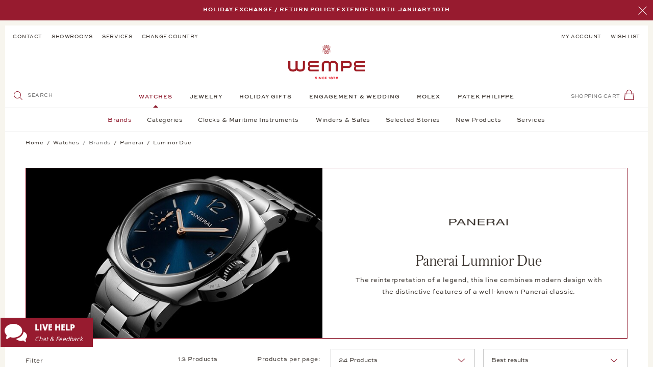

--- FILE ---
content_type: text/html; charset=UTF-8
request_url: https://www.wempe.com/en-int/watches/panerai/luminor-due/
body_size: 43926
content:
<!DOCTYPE html> <html class="no-js" lang="en" itemscope="itemscope" itemtype="https://schema.org/WebPage"> <head> <meta charset="utf-8"> <meta name="author" content="" /> <meta name="robots" content="index,follow" /> <meta name="revisit-after" content="15 days" /> <meta name="keywords" content="" /> <meta name="description" content="This is the Panerai model for modern times. At Wempe, you will find watches from the Luminor Due line, which blends modern design with more traditional features." /> <meta property="og:type" content="website" /> <meta property="og:site_name" content=" " /> <meta property="og:title" content=" " /> <meta property="og:description" content="This is the Panerai model for modern times. At Wempe, you will find watches from the Luminor Due line, which blends modern design with more traditional features." /> <meta property="og:image" content="https://www.wempe.com/themes/Frontend/Wempe/frontend/_public/src/img/logos/logo--tablet.svg" /> <meta name="twitter:card" content="website" /> <meta name="twitter:site" content=" " /> <meta name="twitter:title" content=" " /> <meta name="twitter:description" content="This is the Panerai model for modern times. At Wempe, you will find watches from the Luminor Due line, which blends modern design with more traditional features." /> <meta name="twitter:image" content="https://www.wempe.com/themes/Frontend/Wempe/frontend/_public/src/img/logos/logo--tablet.svg" /> <meta itemprop="copyrightHolder" content=" " /> <meta itemprop="copyrightYear" content='2025' /> <meta itemprop="isFamilyFriendly" content="True" /> <meta itemprop="image" content="/themes/Frontend/Wempe/frontend/_public/src/img/logos/logo--tablet.svg" /> <meta name="viewport" content="width=device-width, initial-scale=1.0"> <meta name="mobile-web-app-capable" content="yes"> <meta name="apple-mobile-web-app-title" content=" "> <meta name="apple-mobile-web-app-capable" content="yes"> <meta name="apple-mobile-web-app-status-bar-style" content="default"> <link rel="alternate" hreflang="de-DE" href="https://www.wempe.com/de-de/uhren/panerai/luminor-due/" /> <link rel="alternate" hreflang="de-AT" href="https://www.wempe.com/de-at/uhren/panerai/luminor-due/" /> <link rel="alternate" hreflang="es-ES" href="https://www.wempe.com/es-es/relojes/panerai/luminor-due/" /> <link rel="alternate" hreflang="fr-FR" href="https://www.wempe.com/fr-fr/montres/panerai/luminor-due/" /> <link rel="alternate" hreflang="en-US" href="https://www.wempe.com/en-us/watches/panerai/luminor-due/" /> <link rel="alternate" hreflang="x-default" href="https://www.wempe.com/en-int/watches/panerai/luminor-due/" /> <link rel="apple-touch-icon" sizes="57x57" href="/themes/Frontend/Wempe/frontend/_public/src/img/icons/apple-icon-57x57.png"> <link rel="apple-touch-icon" sizes="60x60" href="/themes/Frontend/Wempe/frontend/_public/src/img/icons/apple-icon-60x60.png"> <link rel="apple-touch-icon" sizes="72x72" href="/themes/Frontend/Wempe/frontend/_public/src/img/icons/apple-icon-72x72.png"> <link rel="apple-touch-icon" sizes="76x76" href="/themes/Frontend/Wempe/frontend/_public/src/img/icons/apple-icon-76x76.png"> <link rel="apple-touch-icon" sizes="114x114" href="/themes/Frontend/Wempe/frontend/_public/src/img/icons/apple-icon-114x114.png"> <link rel="apple-touch-icon" sizes="120x120" href="/themes/Frontend/Wempe/frontend/_public/src/img/icons/apple-icon-120x120.png"> <link rel="apple-touch-icon" sizes="144x144" href="/themes/Frontend/Wempe/frontend/_public/src/img/icons/apple-icon-144x144.png"> <link rel="apple-touch-icon" sizes="152x152" href="/themes/Frontend/Wempe/frontend/_public/src/img/icons/apple-icon-152x152.png"> <link rel="apple-touch-icon" sizes="180x180" href="/themes/Frontend/Wempe/frontend/_public/src/img/icons/apple-icon-180x180.png"> <link rel="icon" type="image/png" sizes="192x192" href="/themes/Frontend/Wempe/frontend/_public/src/img/icons/android-icon-192x192.png"> <link rel="icon" type="image/png" sizes="32x32" href="/themes/Frontend/Wempe/frontend/_public/src/img/icons/favicon-32x32.png"> <link rel="icon" type="image/png" sizes="96x96" href="/themes/Frontend/Wempe/frontend/_public/src/img/icons/favicon-96x96.png"> <link rel="icon" type="image/png" sizes="16x16" href="/themes/Frontend/Wempe/frontend/_public/src/img/icons/favicon-16x16.png"> <link rel="manifest" href="/themes/Frontend/Wempe/frontend/_public/src/img/icons/manifest.json"> <meta name="msapplication-TileImage" content="/themes/Frontend/Wempe/frontend/_public/src/img/icons/ms-icon-144x144.png"> <meta name="format-detection" content="telephone=no"> <link rel="apple-touch-icon-precomposed" href="/themes/Frontend/Responsive/frontend/_public/src/img/apple-touch-icon-precomposed.png"> <link rel="shortcut icon" href="/themes/Frontend/Wempe/frontend/_public/src/img/favicon.ico"> <meta name="msapplication-navbutton-color" content="#D9400B" /> <meta name="application-name" content=" " /> <meta name="msapplication-starturl" content="https://www.wempe.com/en-int/" /> <meta name="msapplication-window" content="width=1024;height=768" /> <meta name="msapplication-TileImage" content="/themes/Frontend/Responsive/frontend/_public/src/img/win-tile-image.png"> <meta name="msapplication-TileColor" content="#D9400B"> <meta name="theme-color" content="#352E29"/> <link rel="canonical" href="https://www.wempe.com/en-int/watches/panerai/luminor-due/" /> <title itemprop="name">Panerai Luminor Due | Wempe Jewelers</title> <link href="/web/cache/1763026636_323f46ae838c3cf6d0b9d1647bf7b4a5.css" media="all" rel="stylesheet" type="text/css" /> <link rel="preload" href="/themes/Frontend/Wempe/frontend/_public/src/fonts/AustinItalic/AustinText-Italic-Web.woff2" as="font" type="font/woff2" crossorigin> <link rel="preload" href="/themes/Frontend/Wempe/frontend/_public/src/fonts/AustinLight/Austin-Light-Web.woff2" as="font" type="font/woff2" crossorigin> <link rel="preload" href="/themes/Frontend/Wempe/frontend/_public/src/fonts/AustinLightItalic/Austin-LightItalic-Web.woff2" as="font" type="font/woff2" crossorigin> <link rel="preload" href="/themes/Frontend/Wempe/frontend/_public/src/fonts/AustinRoman/AustinText-Roman-Web.woff2" as="font" type="font/woff2" crossorigin> <link rel="preload" href="/themes/Frontend/Wempe/frontend/_public/src/fonts/SweetSansBold/8dd79923-0c42-46be-bf46-366df1fc869d-3.woff" as="font" type="font/woff" crossorigin> <link rel="preload" href="/themes/Frontend/Wempe/frontend/_public/src/fonts/SweetSansMedium/25308d1b-0197-40e5-9abe-f28841b78671-3.woff" as="font" type="font/woff" crossorigin> <link rel="preload" href="/themes/Frontend/Wempe/frontend/_public/src/fonts/SweetSansRegular/1862f697-f09e-4a9c-8687-c5bf2cf8045e-3.woff" as="font" type="font/woff" crossorigin> <script>
shopResolveRequest = new XMLHttpRequest();
var handler = function () {
if (shopResolveRequest.readyState === XMLHttpRequest.DONE) {
if (shopResolveRequest.status !== 200 || !shopResolveRequest.response) {
return;
}
var result = JSON.parse(shopResolveRequest.response);
if (result.targetUrl === null) {
return;
}
window.location.replace(result.targetUrl);
}
};
var hreflangs = new FormData();
hreflangs.append('1', 'https://www.wempe.com/de-de/uhren/panerai/luminor-due/');
hreflangs.append('2', 'https://www.wempe.com/de-at/uhren/panerai/luminor-due/');
hreflangs.append('6', 'https://www.wempe.com/es-es/relojes/panerai/luminor-due/');
hreflangs.append('8', 'https://www.wempe.com/fr-fr/montres/panerai/luminor-due/');
hreflangs.append('10', 'https://www.wempe.com/en-us/watches/panerai/luminor-due/');
hreflangs.append('12', 'https://www.wempe.com/en-int/watches/panerai/luminor-due/');
shopResolveRequest.onreadystatechange = handler;
if (navigator.userAgent.indexOf('Prerender') === -1
&& navigator.userAgent.indexOf('Ghost Inspector') === -1
&& navigator.userAgent.indexOf('no-redirect') === -1
&& location.href.indexOf('no-redirect') === -1
) {
var saveCurrentShop = (location.search.indexOf('shopCookieLocale') !== -1 || location.href.indexOf('saveCurrentShop') !== -1) ? '&saveCurrentShop=true' : '';
shopResolveRequest.open('POST', '/en-int/ShopResolve?browserLanguage=' + navigator.language + saveCurrentShop);
shopResolveRequest.send(hreflangs);
}
</script> <script id="cituro-widget-loader" type="text/javascript" src="https://app.cituro.com/bookingwidget/2660490?initial=true" defer></script> <style>/*! normalize.css v8.0.0 | MIT License | github.com/necolas/normalize.css */html{-webkit-text-size-adjust:100%;line-height:1.15}body{margin:0}h1{font-size:2em;margin:.67em 0}hr{box-sizing:content-box;height:0;overflow:visible}pre{font-family:monospace,monospace;font-size:1em}a{background-color:transparent}abbr[title]{border-bottom:none;text-decoration:underline;text-decoration:underline dotted}b,strong{font-weight:bolder}code,kbd,samp{font-family:monospace,monospace;font-size:1em}small{font-size:80%}sub,sup{font-size:75%;line-height:0;position:relative;vertical-align:baseline}sub{bottom:-.25em}sup{top:-.5em}img{border-style:none}button,input,optgroup,select,textarea{font-family:inherit;font-size:100%;line-height:1.15;margin:0}button,input{overflow:visible}button,select{text-transform:none}[type=button],[type=reset],[type=submit],button{-webkit-appearance:button}[type=button]::-moz-focus-inner,[type=reset]::-moz-focus-inner,[type=submit]::-moz-focus-inner,button::-moz-focus-inner{border-style:none;padding:0}[type=button]:-moz-focusring,[type=reset]:-moz-focusring,[type=submit]:-moz-focusring,button:-moz-focusring{outline:1px dotted ButtonText}fieldset{padding:.35em .75em .625em}legend{box-sizing:border-box;color:inherit;display:table;max-width:100%;padding:0;white-space:normal}progress{vertical-align:baseline}textarea{overflow:auto}[type=checkbox],[type=radio]{box-sizing:border-box;padding:0}[type=number]::-webkit-inner-spin-button,[type=number]::-webkit-outer-spin-button{height:auto}[type=search]{-webkit-appearance:textfield;outline-offset:-2px}[type=search]::-webkit-search-decoration{-webkit-appearance:none}::-webkit-file-upload-button{-webkit-appearance:button;font:inherit}details{display:block}summary{display:list-item}[hidden],template{display:none}._tt-uppercase{text-transform:uppercase}._ta-left{text-align:left}._ta-right{text-align:right}._ta-center{text-align:center}._d-flex{display:flex}._d-none{display:none!important}._d-block{display:block}._m-none{margin:0}._p-relative{position:relative}._mb-medium{margin-bottom:1.25rem}._mt-medium{margin-top:1.25rem}[data-ratio="1:1"]{overflow:hidden;position:relative}[data-ratio="1:1"]:before{content:"";display:block;padding-top:100%;width:100%;z-index:-1}[data-ratio="1:1"] img{height:100%;left:0;position:absolute;top:0;width:100%}[data-ratio="3:4"]{overflow:hidden;position:relative}[data-ratio="3:4"]:before{content:"";display:block;padding-top:133.33333%;width:100%;z-index:-1}[data-ratio="3:4"] img{height:100%;left:0;position:absolute;top:0;width:100%}[data-ratio="4:3"]{overflow:hidden;position:relative}[data-ratio="4:3"]:before{content:"";display:block;padding-top:75%;width:100%;z-index:-1}[data-ratio="4:3"] img{height:100%;left:0;position:absolute;top:0;width:100%}[data-ratio="6233:2281"]{overflow:hidden;position:relative}[data-ratio="6233:2281"]:before{content:"";display:block;padding-top:36.59554%;width:100%;z-index:-1}[data-ratio="6233:2281"] img{height:100%;left:0;position:absolute;top:0;width:100%}[class*=" icon--"],[class^=icon--]{font-size:1.3125rem;height:1.3125rem;line-height:1.3125rem;width:1.3125rem}[class*=" icon--"].icon--red,[class^=icon--].icon--red{color:#8d172a}[class*=" icon--"].icon--red-bg,[class^=icon--].icon--red-bg{background-color:#8d172a;border-radius:50%;color:#fff;display:inline-block;height:3.125rem;line-height:3.125rem;text-align:center;vertical-align:middle;width:3.125rem}[class*=" icon--"].icon--small,[class^=icon--].icon--small{font-size:.9375rem;height:.9375rem;line-height:.9375rem;width:.9375rem}[class*=" icon--"].icon--emotion,[class^=icon--].icon--emotion{font-size:1.9375rem;height:1.9375rem;line-height:1.9375rem;width:1.9375rem}[class*=" icon--"][class*=icon--multicolor-],[class^=icon--][class*=icon--multicolor-]{display:block;position:relative;text-align:left}[class*=" icon--"][class*=icon--multicolor-]>span:before,[class^=icon--][class*=icon--multicolor-]>span:before{margin-left:0!important;position:absolute}[data-srgrid]{overflow-x:hidden}[data-srgrid-row]{box-sizing:border-box;display:flex;flex:0 1 auto;flex-direction:row;flex-wrap:wrap}@media (max-width:319px){[data-srgrid-row]{margin-left:-2.5px;margin-right:-2.5px}}@media (min-width:320px) and (max-width:767px){[data-srgrid-row]{margin-left:-2.5px;margin-right:-2.5px}}@media (min-width:768px) and (max-width:1023px){[data-srgrid-row]{margin-left:-8px;margin-right:-8px}}@media (min-width:1024px) and (max-width:1365px){[data-srgrid-row]{margin-left:-8px;margin-right:-8px}}@media (min-width:1366px){[data-srgrid-row]{margin-left:-8px;margin-right:-8px}}[data-srgrid-col]{box-sizing:border-box;flex:1 0 auto}@media (max-width:319px){[data-srgrid-col]{padding-left:2.5px;padding-right:2.5px}}@media (min-width:320px) and (max-width:767px){[data-srgrid-col]{padding-left:2.5px;padding-right:2.5px}}@media (min-width:768px) and (max-width:1023px){[data-srgrid-col]{padding-left:8px;padding-right:8px}}@media (min-width:1024px) and (max-width:1365px){[data-srgrid-col]{padding-left:8px;padding-right:8px}}@media (min-width:1366px){[data-srgrid-col]{padding-left:8px;padding-right:8px}}@media (min-width:1366px){[data-srgrid-wrapper]{margin:0 auto;max-width:1366px}}[data-srgrid-hide=""]{display:none}@media (min-width:0px) and (min-width:0px){[data-srgrid-hide~=xs]{display:none}}@media (min-width:320px) and (min-width:320px){[data-srgrid-hide~=s]{display:none}}@media (min-width:768px) and (min-width:768px){[data-srgrid-hide~=m]{display:none}}@media (min-width:1024px) and (min-width:1024px){[data-srgrid-hide~=l]{display:none}}@media (min-width:1366px) and (min-width:1366px){[data-srgrid-hide~=xl]{display:none}}@media (min-width:0px) and (max-width:767px){[data-srgrid-hide~=xs-s]{display:none}}@media (min-width:0px) and (max-width:1023px){[data-srgrid-hide~=xs-m]{display:none}}@media (min-width:0px) and (max-width:1365px){[data-srgrid-hide~=xs-l]{display:none}}@media (min-width:0px){[data-srgrid-hide~=xs-xl]{display:none}}@media (min-width:320px) and (max-width:1023px){[data-srgrid-hide~=s-m]{display:none}}@media (min-width:320px) and (max-width:1365px){[data-srgrid-hide~=s-l]{display:none}}@media (min-width:320px){[data-srgrid-hide~=s-xl]{display:none}}@media (min-width:768px) and (max-width:1365px){[data-srgrid-hide~=m-l]{display:none}}@media (min-width:768px){[data-srgrid-hide~=m-xl]{display:none}}@media (min-width:1024px){[data-srgrid-hide~=l-xl]{display:none}}[data-srgrid-col~="0"]{flex-basis:100%;max-width:100%}[data-srgrid-col~="1"]{flex-basis:8.333%;max-width:8.333%}[data-srgrid-col~="2"]{flex-basis:16.667%;max-width:16.667%}[data-srgrid-col~="3"]{flex-basis:25%;max-width:25%}[data-srgrid-col~="4"]{flex-basis:33.333%;max-width:33.333%}[data-srgrid-col~="5"]{flex-basis:41.667%;max-width:41.667%}[data-srgrid-col~="6"]{flex-basis:50%;max-width:50%}[data-srgrid-col~="7"]{flex-basis:58.333%;max-width:58.333%}[data-srgrid-col~="8"]{flex-basis:66.667%;max-width:66.667%}[data-srgrid-col~="9"]{flex-basis:75%;max-width:75%}[data-srgrid-col~="10"]{flex-basis:83.333%;max-width:83.333%}[data-srgrid-col~="11"]{flex-basis:91.667%;max-width:91.667%}[data-srgrid-col~="12"]{flex-basis:100%;max-width:100%}@media (min-width:0px){[data-srgrid-col~=xs-0]{flex-basis:100%;max-width:100%}[data-srgrid-col~=xs-1]{flex-basis:8.333%;max-width:8.333%}[data-srgrid-col~=xs-2]{flex-basis:16.667%;max-width:16.667%}[data-srgrid-col~=xs-3]{flex-basis:25%;max-width:25%}[data-srgrid-col~=xs-4]{flex-basis:33.333%;max-width:33.333%}[data-srgrid-col~=xs-5]{flex-basis:41.667%;max-width:41.667%}[data-srgrid-col~=xs-6]{flex-basis:50%;max-width:50%}[data-srgrid-col~=xs-7]{flex-basis:58.333%;max-width:58.333%}[data-srgrid-col~=xs-8]{flex-basis:66.667%;max-width:66.667%}[data-srgrid-col~=xs-9]{flex-basis:75%;max-width:75%}[data-srgrid-col~=xs-10]{flex-basis:83.333%;max-width:83.333%}[data-srgrid-col~=xs-11]{flex-basis:91.667%;max-width:91.667%}[data-srgrid-col~=xs-12]{flex-basis:100%;max-width:100%}}@media (min-width:320px){[data-srgrid-col~=s-0]{flex-basis:100%;max-width:100%}[data-srgrid-col~=s-1]{flex-basis:8.333%;max-width:8.333%}[data-srgrid-col~=s-2]{flex-basis:16.667%;max-width:16.667%}[data-srgrid-col~=s-3]{flex-basis:25%;max-width:25%}[data-srgrid-col~=s-4]{flex-basis:33.333%;max-width:33.333%}[data-srgrid-col~=s-5]{flex-basis:41.667%;max-width:41.667%}[data-srgrid-col~=s-6]{flex-basis:50%;max-width:50%}[data-srgrid-col~=s-7]{flex-basis:58.333%;max-width:58.333%}[data-srgrid-col~=s-8]{flex-basis:66.667%;max-width:66.667%}[data-srgrid-col~=s-9]{flex-basis:75%;max-width:75%}[data-srgrid-col~=s-10]{flex-basis:83.333%;max-width:83.333%}[data-srgrid-col~=s-11]{flex-basis:91.667%;max-width:91.667%}[data-srgrid-col~=s-12]{flex-basis:100%;max-width:100%}}@media (min-width:768px){[data-srgrid-col~=m-0]{flex-basis:100%;max-width:100%}[data-srgrid-col~=m-1]{flex-basis:8.333%;max-width:8.333%}[data-srgrid-col~=m-2]{flex-basis:16.667%;max-width:16.667%}[data-srgrid-col~=m-3]{flex-basis:25%;max-width:25%}[data-srgrid-col~=m-4]{flex-basis:33.333%;max-width:33.333%}[data-srgrid-col~=m-5]{flex-basis:41.667%;max-width:41.667%}[data-srgrid-col~=m-6]{flex-basis:50%;max-width:50%}[data-srgrid-col~=m-7]{flex-basis:58.333%;max-width:58.333%}[data-srgrid-col~=m-8]{flex-basis:66.667%;max-width:66.667%}[data-srgrid-col~=m-9]{flex-basis:75%;max-width:75%}[data-srgrid-col~=m-10]{flex-basis:83.333%;max-width:83.333%}[data-srgrid-col~=m-11]{flex-basis:91.667%;max-width:91.667%}[data-srgrid-col~=m-12]{flex-basis:100%;max-width:100%}}@media (min-width:1024px){[data-srgrid-col~=l-0]{flex-basis:100%;max-width:100%}[data-srgrid-col~=l-1]{flex-basis:8.333%;max-width:8.333%}[data-srgrid-col~=l-2]{flex-basis:16.667%;max-width:16.667%}[data-srgrid-col~=l-3]{flex-basis:25%;max-width:25%}[data-srgrid-col~=l-4]{flex-basis:33.333%;max-width:33.333%}[data-srgrid-col~=l-5]{flex-basis:41.667%;max-width:41.667%}[data-srgrid-col~=l-6]{flex-basis:50%;max-width:50%}[data-srgrid-col~=l-7]{flex-basis:58.333%;max-width:58.333%}[data-srgrid-col~=l-8]{flex-basis:66.667%;max-width:66.667%}[data-srgrid-col~=l-9]{flex-basis:75%;max-width:75%}[data-srgrid-col~=l-10]{flex-basis:83.333%;max-width:83.333%}[data-srgrid-col~=l-11]{flex-basis:91.667%;max-width:91.667%}[data-srgrid-col~=l-12]{flex-basis:100%;max-width:100%}}@media (min-width:1366px){[data-srgrid-col~=xl-0]{flex-basis:100%;max-width:100%}[data-srgrid-col~=xl-1]{flex-basis:8.333%;max-width:8.333%}[data-srgrid-col~=xl-2]{flex-basis:16.667%;max-width:16.667%}[data-srgrid-col~=xl-3]{flex-basis:25%;max-width:25%}[data-srgrid-col~=xl-4]{flex-basis:33.333%;max-width:33.333%}[data-srgrid-col~=xl-5]{flex-basis:41.667%;max-width:41.667%}[data-srgrid-col~=xl-6]{flex-basis:50%;max-width:50%}[data-srgrid-col~=xl-7]{flex-basis:58.333%;max-width:58.333%}[data-srgrid-col~=xl-8]{flex-basis:66.667%;max-width:66.667%}[data-srgrid-col~=xl-9]{flex-basis:75%;max-width:75%}[data-srgrid-col~=xl-10]{flex-basis:83.333%;max-width:83.333%}[data-srgrid-col~=xl-11]{flex-basis:91.667%;max-width:91.667%}[data-srgrid-col~=xl-12]{flex-basis:100%;max-width:100%}}@media (min-width:0px) and (max-width:767px){[data-srgrid-col~=xs-s-0]{flex-basis:100%;max-width:100%}[data-srgrid-col~=xs-s-1]{flex-basis:8.333%;max-width:8.333%}[data-srgrid-col~=xs-s-2]{flex-basis:16.667%;max-width:16.667%}[data-srgrid-col~=xs-s-3]{flex-basis:25%;max-width:25%}[data-srgrid-col~=xs-s-4]{flex-basis:33.333%;max-width:33.333%}[data-srgrid-col~=xs-s-5]{flex-basis:41.667%;max-width:41.667%}[data-srgrid-col~=xs-s-6]{flex-basis:50%;max-width:50%}[data-srgrid-col~=xs-s-7]{flex-basis:58.333%;max-width:58.333%}[data-srgrid-col~=xs-s-8]{flex-basis:66.667%;max-width:66.667%}[data-srgrid-col~=xs-s-9]{flex-basis:75%;max-width:75%}[data-srgrid-col~=xs-s-10]{flex-basis:83.333%;max-width:83.333%}[data-srgrid-col~=xs-s-11]{flex-basis:91.667%;max-width:91.667%}[data-srgrid-col~=xs-s-12]{flex-basis:100%;max-width:100%}}@media (min-width:0px) and (max-width:1023px){[data-srgrid-col~=xs-m-0]{flex-basis:100%;max-width:100%}[data-srgrid-col~=xs-m-1]{flex-basis:8.333%;max-width:8.333%}[data-srgrid-col~=xs-m-2]{flex-basis:16.667%;max-width:16.667%}[data-srgrid-col~=xs-m-3]{flex-basis:25%;max-width:25%}[data-srgrid-col~=xs-m-4]{flex-basis:33.333%;max-width:33.333%}[data-srgrid-col~=xs-m-5]{flex-basis:41.667%;max-width:41.667%}[data-srgrid-col~=xs-m-6]{flex-basis:50%;max-width:50%}[data-srgrid-col~=xs-m-7]{flex-basis:58.333%;max-width:58.333%}[data-srgrid-col~=xs-m-8]{flex-basis:66.667%;max-width:66.667%}[data-srgrid-col~=xs-m-9]{flex-basis:75%;max-width:75%}[data-srgrid-col~=xs-m-10]{flex-basis:83.333%;max-width:83.333%}[data-srgrid-col~=xs-m-11]{flex-basis:91.667%;max-width:91.667%}[data-srgrid-col~=xs-m-12]{flex-basis:100%;max-width:100%}}@media (min-width:0px) and (max-width:1365px){[data-srgrid-col~=xs-l-0]{flex-basis:100%;max-width:100%}[data-srgrid-col~=xs-l-1]{flex-basis:8.333%;max-width:8.333%}[data-srgrid-col~=xs-l-2]{flex-basis:16.667%;max-width:16.667%}[data-srgrid-col~=xs-l-3]{flex-basis:25%;max-width:25%}[data-srgrid-col~=xs-l-4]{flex-basis:33.333%;max-width:33.333%}[data-srgrid-col~=xs-l-5]{flex-basis:41.667%;max-width:41.667%}[data-srgrid-col~=xs-l-6]{flex-basis:50%;max-width:50%}[data-srgrid-col~=xs-l-7]{flex-basis:58.333%;max-width:58.333%}[data-srgrid-col~=xs-l-8]{flex-basis:66.667%;max-width:66.667%}[data-srgrid-col~=xs-l-9]{flex-basis:75%;max-width:75%}[data-srgrid-col~=xs-l-10]{flex-basis:83.333%;max-width:83.333%}[data-srgrid-col~=xs-l-11]{flex-basis:91.667%;max-width:91.667%}[data-srgrid-col~=xs-l-12]{flex-basis:100%;max-width:100%}}@media (min-width:0px){[data-srgrid-col~=xs-xl-0]{flex-basis:100%;max-width:100%}[data-srgrid-col~=xs-xl-1]{flex-basis:8.333%;max-width:8.333%}[data-srgrid-col~=xs-xl-2]{flex-basis:16.667%;max-width:16.667%}[data-srgrid-col~=xs-xl-3]{flex-basis:25%;max-width:25%}[data-srgrid-col~=xs-xl-4]{flex-basis:33.333%;max-width:33.333%}[data-srgrid-col~=xs-xl-5]{flex-basis:41.667%;max-width:41.667%}[data-srgrid-col~=xs-xl-6]{flex-basis:50%;max-width:50%}[data-srgrid-col~=xs-xl-7]{flex-basis:58.333%;max-width:58.333%}[data-srgrid-col~=xs-xl-8]{flex-basis:66.667%;max-width:66.667%}[data-srgrid-col~=xs-xl-9]{flex-basis:75%;max-width:75%}[data-srgrid-col~=xs-xl-10]{flex-basis:83.333%;max-width:83.333%}[data-srgrid-col~=xs-xl-11]{flex-basis:91.667%;max-width:91.667%}[data-srgrid-col~=xs-xl-12]{flex-basis:100%;max-width:100%}}@media (min-width:320px) and (max-width:1023px){[data-srgrid-col~=s-m-0]{flex-basis:100%;max-width:100%}[data-srgrid-col~=s-m-1]{flex-basis:8.333%;max-width:8.333%}[data-srgrid-col~=s-m-2]{flex-basis:16.667%;max-width:16.667%}[data-srgrid-col~=s-m-3]{flex-basis:25%;max-width:25%}[data-srgrid-col~=s-m-4]{flex-basis:33.333%;max-width:33.333%}[data-srgrid-col~=s-m-5]{flex-basis:41.667%;max-width:41.667%}[data-srgrid-col~=s-m-6]{flex-basis:50%;max-width:50%}[data-srgrid-col~=s-m-7]{flex-basis:58.333%;max-width:58.333%}[data-srgrid-col~=s-m-8]{flex-basis:66.667%;max-width:66.667%}[data-srgrid-col~=s-m-9]{flex-basis:75%;max-width:75%}[data-srgrid-col~=s-m-10]{flex-basis:83.333%;max-width:83.333%}[data-srgrid-col~=s-m-11]{flex-basis:91.667%;max-width:91.667%}[data-srgrid-col~=s-m-12]{flex-basis:100%;max-width:100%}}@media (min-width:320px) and (max-width:1365px){[data-srgrid-col~=s-l-0]{flex-basis:100%;max-width:100%}[data-srgrid-col~=s-l-1]{flex-basis:8.333%;max-width:8.333%}[data-srgrid-col~=s-l-2]{flex-basis:16.667%;max-width:16.667%}[data-srgrid-col~=s-l-3]{flex-basis:25%;max-width:25%}[data-srgrid-col~=s-l-4]{flex-basis:33.333%;max-width:33.333%}[data-srgrid-col~=s-l-5]{flex-basis:41.667%;max-width:41.667%}[data-srgrid-col~=s-l-6]{flex-basis:50%;max-width:50%}[data-srgrid-col~=s-l-7]{flex-basis:58.333%;max-width:58.333%}[data-srgrid-col~=s-l-8]{flex-basis:66.667%;max-width:66.667%}[data-srgrid-col~=s-l-9]{flex-basis:75%;max-width:75%}[data-srgrid-col~=s-l-10]{flex-basis:83.333%;max-width:83.333%}[data-srgrid-col~=s-l-11]{flex-basis:91.667%;max-width:91.667%}[data-srgrid-col~=s-l-12]{flex-basis:100%;max-width:100%}}@media (min-width:320px){[data-srgrid-col~=s-xl-0]{flex-basis:100%;max-width:100%}[data-srgrid-col~=s-xl-1]{flex-basis:8.333%;max-width:8.333%}[data-srgrid-col~=s-xl-2]{flex-basis:16.667%;max-width:16.667%}[data-srgrid-col~=s-xl-3]{flex-basis:25%;max-width:25%}[data-srgrid-col~=s-xl-4]{flex-basis:33.333%;max-width:33.333%}[data-srgrid-col~=s-xl-5]{flex-basis:41.667%;max-width:41.667%}[data-srgrid-col~=s-xl-6]{flex-basis:50%;max-width:50%}[data-srgrid-col~=s-xl-7]{flex-basis:58.333%;max-width:58.333%}[data-srgrid-col~=s-xl-8]{flex-basis:66.667%;max-width:66.667%}[data-srgrid-col~=s-xl-9]{flex-basis:75%;max-width:75%}[data-srgrid-col~=s-xl-10]{flex-basis:83.333%;max-width:83.333%}[data-srgrid-col~=s-xl-11]{flex-basis:91.667%;max-width:91.667%}[data-srgrid-col~=s-xl-12]{flex-basis:100%;max-width:100%}}@media (min-width:768px) and (max-width:1365px){[data-srgrid-col~=m-l-0]{flex-basis:100%;max-width:100%}[data-srgrid-col~=m-l-1]{flex-basis:8.333%;max-width:8.333%}[data-srgrid-col~=m-l-2]{flex-basis:16.667%;max-width:16.667%}[data-srgrid-col~=m-l-3]{flex-basis:25%;max-width:25%}[data-srgrid-col~=m-l-4]{flex-basis:33.333%;max-width:33.333%}[data-srgrid-col~=m-l-5]{flex-basis:41.667%;max-width:41.667%}[data-srgrid-col~=m-l-6]{flex-basis:50%;max-width:50%}[data-srgrid-col~=m-l-7]{flex-basis:58.333%;max-width:58.333%}[data-srgrid-col~=m-l-8]{flex-basis:66.667%;max-width:66.667%}[data-srgrid-col~=m-l-9]{flex-basis:75%;max-width:75%}[data-srgrid-col~=m-l-10]{flex-basis:83.333%;max-width:83.333%}[data-srgrid-col~=m-l-11]{flex-basis:91.667%;max-width:91.667%}[data-srgrid-col~=m-l-12]{flex-basis:100%;max-width:100%}}@media (min-width:768px){[data-srgrid-col~=m-xl-0]{flex-basis:100%;max-width:100%}[data-srgrid-col~=m-xl-1]{flex-basis:8.333%;max-width:8.333%}[data-srgrid-col~=m-xl-2]{flex-basis:16.667%;max-width:16.667%}[data-srgrid-col~=m-xl-3]{flex-basis:25%;max-width:25%}[data-srgrid-col~=m-xl-4]{flex-basis:33.333%;max-width:33.333%}[data-srgrid-col~=m-xl-5]{flex-basis:41.667%;max-width:41.667%}[data-srgrid-col~=m-xl-6]{flex-basis:50%;max-width:50%}[data-srgrid-col~=m-xl-7]{flex-basis:58.333%;max-width:58.333%}[data-srgrid-col~=m-xl-8]{flex-basis:66.667%;max-width:66.667%}[data-srgrid-col~=m-xl-9]{flex-basis:75%;max-width:75%}[data-srgrid-col~=m-xl-10]{flex-basis:83.333%;max-width:83.333%}[data-srgrid-col~=m-xl-11]{flex-basis:91.667%;max-width:91.667%}[data-srgrid-col~=m-xl-12]{flex-basis:100%;max-width:100%}}@media (min-width:1024px){[data-srgrid-col~=l-xl-0]{flex-basis:100%;max-width:100%}[data-srgrid-col~=l-xl-1]{flex-basis:8.333%;max-width:8.333%}[data-srgrid-col~=l-xl-2]{flex-basis:16.667%;max-width:16.667%}[data-srgrid-col~=l-xl-3]{flex-basis:25%;max-width:25%}[data-srgrid-col~=l-xl-4]{flex-basis:33.333%;max-width:33.333%}[data-srgrid-col~=l-xl-5]{flex-basis:41.667%;max-width:41.667%}[data-srgrid-col~=l-xl-6]{flex-basis:50%;max-width:50%}[data-srgrid-col~=l-xl-7]{flex-basis:58.333%;max-width:58.333%}[data-srgrid-col~=l-xl-8]{flex-basis:66.667%;max-width:66.667%}[data-srgrid-col~=l-xl-9]{flex-basis:75%;max-width:75%}[data-srgrid-col~=l-xl-10]{flex-basis:83.333%;max-width:83.333%}[data-srgrid-col~=l-xl-11]{flex-basis:91.667%;max-width:91.667%}[data-srgrid-col~=l-xl-12]{flex-basis:100%;max-width:100%}}@media (max-width:319px){[data-srgrid-col~=xs-only-0]{flex-basis:100%;max-width:100%}[data-srgrid-col~=xs-only-1]{flex-basis:8.333%;max-width:8.333%}[data-srgrid-col~=xs-only-2]{flex-basis:16.667%;max-width:16.667%}[data-srgrid-col~=xs-only-3]{flex-basis:25%;max-width:25%}[data-srgrid-col~=xs-only-4]{flex-basis:33.333%;max-width:33.333%}[data-srgrid-col~=xs-only-5]{flex-basis:41.667%;max-width:41.667%}[data-srgrid-col~=xs-only-6]{flex-basis:50%;max-width:50%}[data-srgrid-col~=xs-only-7]{flex-basis:58.333%;max-width:58.333%}[data-srgrid-col~=xs-only-8]{flex-basis:66.667%;max-width:66.667%}[data-srgrid-col~=xs-only-9]{flex-basis:75%;max-width:75%}[data-srgrid-col~=xs-only-10]{flex-basis:83.333%;max-width:83.333%}[data-srgrid-col~=xs-only-11]{flex-basis:91.667%;max-width:91.667%}[data-srgrid-col~=xs-only-12]{flex-basis:100%;max-width:100%}}@media (min-width:320px) and (max-width:767px){[data-srgrid-col~=s-only-0]{flex-basis:100%;max-width:100%}[data-srgrid-col~=s-only-1]{flex-basis:8.333%;max-width:8.333%}[data-srgrid-col~=s-only-2]{flex-basis:16.667%;max-width:16.667%}[data-srgrid-col~=s-only-3]{flex-basis:25%;max-width:25%}[data-srgrid-col~=s-only-4]{flex-basis:33.333%;max-width:33.333%}[data-srgrid-col~=s-only-5]{flex-basis:41.667%;max-width:41.667%}[data-srgrid-col~=s-only-6]{flex-basis:50%;max-width:50%}[data-srgrid-col~=s-only-7]{flex-basis:58.333%;max-width:58.333%}[data-srgrid-col~=s-only-8]{flex-basis:66.667%;max-width:66.667%}[data-srgrid-col~=s-only-9]{flex-basis:75%;max-width:75%}[data-srgrid-col~=s-only-10]{flex-basis:83.333%;max-width:83.333%}[data-srgrid-col~=s-only-11]{flex-basis:91.667%;max-width:91.667%}[data-srgrid-col~=s-only-12]{flex-basis:100%;max-width:100%}}@media (min-width:768px) and (max-width:1023px){[data-srgrid-col~=m-only-0]{flex-basis:100%;max-width:100%}[data-srgrid-col~=m-only-1]{flex-basis:8.333%;max-width:8.333%}[data-srgrid-col~=m-only-2]{flex-basis:16.667%;max-width:16.667%}[data-srgrid-col~=m-only-3]{flex-basis:25%;max-width:25%}[data-srgrid-col~=m-only-4]{flex-basis:33.333%;max-width:33.333%}[data-srgrid-col~=m-only-5]{flex-basis:41.667%;max-width:41.667%}[data-srgrid-col~=m-only-6]{flex-basis:50%;max-width:50%}[data-srgrid-col~=m-only-7]{flex-basis:58.333%;max-width:58.333%}[data-srgrid-col~=m-only-8]{flex-basis:66.667%;max-width:66.667%}[data-srgrid-col~=m-only-9]{flex-basis:75%;max-width:75%}[data-srgrid-col~=m-only-10]{flex-basis:83.333%;max-width:83.333%}[data-srgrid-col~=m-only-11]{flex-basis:91.667%;max-width:91.667%}[data-srgrid-col~=m-only-12]{flex-basis:100%;max-width:100%}}@media (min-width:1024px) and (max-width:1365px){[data-srgrid-col~=l-only-0]{flex-basis:100%;max-width:100%}[data-srgrid-col~=l-only-1]{flex-basis:8.333%;max-width:8.333%}[data-srgrid-col~=l-only-2]{flex-basis:16.667%;max-width:16.667%}[data-srgrid-col~=l-only-3]{flex-basis:25%;max-width:25%}[data-srgrid-col~=l-only-4]{flex-basis:33.333%;max-width:33.333%}[data-srgrid-col~=l-only-5]{flex-basis:41.667%;max-width:41.667%}[data-srgrid-col~=l-only-6]{flex-basis:50%;max-width:50%}[data-srgrid-col~=l-only-7]{flex-basis:58.333%;max-width:58.333%}[data-srgrid-col~=l-only-8]{flex-basis:66.667%;max-width:66.667%}[data-srgrid-col~=l-only-9]{flex-basis:75%;max-width:75%}[data-srgrid-col~=l-only-10]{flex-basis:83.333%;max-width:83.333%}[data-srgrid-col~=l-only-11]{flex-basis:91.667%;max-width:91.667%}[data-srgrid-col~=l-only-12]{flex-basis:100%;max-width:100%}}@media (min-width:1366px){[data-srgrid-col~=xl-only-0]{flex-basis:100%;max-width:100%}[data-srgrid-col~=xl-only-1]{flex-basis:8.333%;max-width:8.333%}[data-srgrid-col~=xl-only-2]{flex-basis:16.667%;max-width:16.667%}[data-srgrid-col~=xl-only-3]{flex-basis:25%;max-width:25%}[data-srgrid-col~=xl-only-4]{flex-basis:33.333%;max-width:33.333%}[data-srgrid-col~=xl-only-5]{flex-basis:41.667%;max-width:41.667%}[data-srgrid-col~=xl-only-6]{flex-basis:50%;max-width:50%}[data-srgrid-col~=xl-only-7]{flex-basis:58.333%;max-width:58.333%}[data-srgrid-col~=xl-only-8]{flex-basis:66.667%;max-width:66.667%}[data-srgrid-col~=xl-only-9]{flex-basis:75%;max-width:75%}[data-srgrid-col~=xl-only-10]{flex-basis:83.333%;max-width:83.333%}[data-srgrid-col~=xl-only-11]{flex-basis:91.667%;max-width:91.667%}[data-srgrid-col~=xl-only-12]{flex-basis:100%;max-width:100%}}@media (min-width:0px){[data-srgrid-col~=xs-offset-0]{margin-left:0}[data-srgrid-col~=xs-offset-1]{margin-left:8.333%}[data-srgrid-col~=xs-offset-2]{margin-left:16.667%}[data-srgrid-col~=xs-offset-3]{margin-left:25%}[data-srgrid-col~=xs-offset-4]{margin-left:33.333%}[data-srgrid-col~=xs-offset-5]{margin-left:41.667%}[data-srgrid-col~=xs-offset-6]{margin-left:50%}[data-srgrid-col~=xs-offset-7]{margin-left:58.333%}[data-srgrid-col~=xs-offset-8]{margin-left:66.667%}[data-srgrid-col~=xs-offset-9]{margin-left:75%}[data-srgrid-col~=xs-offset-10]{margin-left:83.333%}[data-srgrid-col~=xs-offset-11]{margin-left:91.667%}}@media (min-width:320px){[data-srgrid-col~=s-offset-0]{margin-left:0}[data-srgrid-col~=s-offset-1]{margin-left:8.333%}[data-srgrid-col~=s-offset-2]{margin-left:16.667%}[data-srgrid-col~=s-offset-3]{margin-left:25%}[data-srgrid-col~=s-offset-4]{margin-left:33.333%}[data-srgrid-col~=s-offset-5]{margin-left:41.667%}[data-srgrid-col~=s-offset-6]{margin-left:50%}[data-srgrid-col~=s-offset-7]{margin-left:58.333%}[data-srgrid-col~=s-offset-8]{margin-left:66.667%}[data-srgrid-col~=s-offset-9]{margin-left:75%}[data-srgrid-col~=s-offset-10]{margin-left:83.333%}[data-srgrid-col~=s-offset-11]{margin-left:91.667%}}@media (min-width:768px){[data-srgrid-col~=m-offset-0]{margin-left:0}[data-srgrid-col~=m-offset-1]{margin-left:8.333%}[data-srgrid-col~=m-offset-2]{margin-left:16.667%}[data-srgrid-col~=m-offset-3]{margin-left:25%}[data-srgrid-col~=m-offset-4]{margin-left:33.333%}[data-srgrid-col~=m-offset-5]{margin-left:41.667%}[data-srgrid-col~=m-offset-6]{margin-left:50%}[data-srgrid-col~=m-offset-7]{margin-left:58.333%}[data-srgrid-col~=m-offset-8]{margin-left:66.667%}[data-srgrid-col~=m-offset-9]{margin-left:75%}[data-srgrid-col~=m-offset-10]{margin-left:83.333%}[data-srgrid-col~=m-offset-11]{margin-left:91.667%}}@media (min-width:1024px){[data-srgrid-col~=l-offset-0]{margin-left:0}[data-srgrid-col~=l-offset-1]{margin-left:8.333%}[data-srgrid-col~=l-offset-2]{margin-left:16.667%}[data-srgrid-col~=l-offset-3]{margin-left:25%}[data-srgrid-col~=l-offset-4]{margin-left:33.333%}[data-srgrid-col~=l-offset-5]{margin-left:41.667%}[data-srgrid-col~=l-offset-6]{margin-left:50%}[data-srgrid-col~=l-offset-7]{margin-left:58.333%}[data-srgrid-col~=l-offset-8]{margin-left:66.667%}[data-srgrid-col~=l-offset-9]{margin-left:75%}[data-srgrid-col~=l-offset-10]{margin-left:83.333%}[data-srgrid-col~=l-offset-11]{margin-left:91.667%}}@media (min-width:1366px){[data-srgrid-col~=xl-offset-0]{margin-left:0}[data-srgrid-col~=xl-offset-1]{margin-left:8.333%}[data-srgrid-col~=xl-offset-2]{margin-left:16.667%}[data-srgrid-col~=xl-offset-3]{margin-left:25%}[data-srgrid-col~=xl-offset-4]{margin-left:33.333%}[data-srgrid-col~=xl-offset-5]{margin-left:41.667%}[data-srgrid-col~=xl-offset-6]{margin-left:50%}[data-srgrid-col~=xl-offset-7]{margin-left:58.333%}[data-srgrid-col~=xl-offset-8]{margin-left:66.667%}[data-srgrid-col~=xl-offset-9]{margin-left:75%}[data-srgrid-col~=xl-offset-10]{margin-left:83.333%}[data-srgrid-col~=xl-offset-11]{margin-left:91.667%}}[data-srgrid-row~=around]{justify-content:space-around}[data-srgrid-row~=between]{justify-content:space-between}@media (min-width:0px){[data-srgrid-row~=xs-around]{justify-content:space-around}[data-srgrid-row~=xs-between]{justify-content:space-between}}@media (min-width:320px){[data-srgrid-row~=s-around]{justify-content:space-around}[data-srgrid-row~=s-between]{justify-content:space-between}}@media (min-width:768px){[data-srgrid-row~=m-around]{justify-content:space-around}[data-srgrid-row~=m-between]{justify-content:space-between}}@media (min-width:1024px){[data-srgrid-row~=l-around]{justify-content:space-around}[data-srgrid-row~=l-between]{justify-content:space-between}}@media (min-width:1366px){[data-srgrid-row~=xl-around]{justify-content:space-around}[data-srgrid-row~=xl-between]{justify-content:space-between}}[data-srgrid-col~=reorder-0]{order:0}[data-srgrid-col~=reorder-1]{order:1}[data-srgrid-col~=reorder-2]{order:2}[data-srgrid-col~=reorder-3]{order:3}[data-srgrid-col~=reorder-4]{order:4}[data-srgrid-col~=reorder-5]{order:5}[data-srgrid-col~=reorder-6]{order:6}[data-srgrid-col~=reorder-7]{order:7}[data-srgrid-col~=reorder-8]{order:8}[data-srgrid-col~=reorder-9]{order:9}[data-srgrid-col~=reorder-10]{order:10}[data-srgrid-col~=reorder-11]{order:11}[data-srgrid-col~=reorder-12]{order:12}@media (min-width:0px){[data-srgrid-col~=xs-reorder-0]{order:0}[data-srgrid-col~=xs-reorder-1]{order:1}[data-srgrid-col~=xs-reorder-2]{order:2}[data-srgrid-col~=xs-reorder-3]{order:3}[data-srgrid-col~=xs-reorder-4]{order:4}[data-srgrid-col~=xs-reorder-5]{order:5}[data-srgrid-col~=xs-reorder-6]{order:6}[data-srgrid-col~=xs-reorder-7]{order:7}[data-srgrid-col~=xs-reorder-8]{order:8}[data-srgrid-col~=xs-reorder-9]{order:9}[data-srgrid-col~=xs-reorder-10]{order:10}[data-srgrid-col~=xs-reorder-11]{order:11}[data-srgrid-col~=xs-reorder-12]{order:12}}@media (min-width:320px){[data-srgrid-col~=s-reorder-0]{order:0}[data-srgrid-col~=s-reorder-1]{order:1}[data-srgrid-col~=s-reorder-2]{order:2}[data-srgrid-col~=s-reorder-3]{order:3}[data-srgrid-col~=s-reorder-4]{order:4}[data-srgrid-col~=s-reorder-5]{order:5}[data-srgrid-col~=s-reorder-6]{order:6}[data-srgrid-col~=s-reorder-7]{order:7}[data-srgrid-col~=s-reorder-8]{order:8}[data-srgrid-col~=s-reorder-9]{order:9}[data-srgrid-col~=s-reorder-10]{order:10}[data-srgrid-col~=s-reorder-11]{order:11}[data-srgrid-col~=s-reorder-12]{order:12}}@media (min-width:768px){[data-srgrid-col~=m-reorder-0]{order:0}[data-srgrid-col~=m-reorder-1]{order:1}[data-srgrid-col~=m-reorder-2]{order:2}[data-srgrid-col~=m-reorder-3]{order:3}[data-srgrid-col~=m-reorder-4]{order:4}[data-srgrid-col~=m-reorder-5]{order:5}[data-srgrid-col~=m-reorder-6]{order:6}[data-srgrid-col~=m-reorder-7]{order:7}[data-srgrid-col~=m-reorder-8]{order:8}[data-srgrid-col~=m-reorder-9]{order:9}[data-srgrid-col~=m-reorder-10]{order:10}[data-srgrid-col~=m-reorder-11]{order:11}[data-srgrid-col~=m-reorder-12]{order:12}}@media (min-width:1024px){[data-srgrid-col~=l-reorder-0]{order:0}[data-srgrid-col~=l-reorder-1]{order:1}[data-srgrid-col~=l-reorder-2]{order:2}[data-srgrid-col~=l-reorder-3]{order:3}[data-srgrid-col~=l-reorder-4]{order:4}[data-srgrid-col~=l-reorder-5]{order:5}[data-srgrid-col~=l-reorder-6]{order:6}[data-srgrid-col~=l-reorder-7]{order:7}[data-srgrid-col~=l-reorder-8]{order:8}[data-srgrid-col~=l-reorder-9]{order:9}[data-srgrid-col~=l-reorder-10]{order:10}[data-srgrid-col~=l-reorder-11]{order:11}[data-srgrid-col~=l-reorder-12]{order:12}}@media (min-width:1366px){[data-srgrid-col~=xl-reorder-0]{order:0}[data-srgrid-col~=xl-reorder-1]{order:1}[data-srgrid-col~=xl-reorder-2]{order:2}[data-srgrid-col~=xl-reorder-3]{order:3}[data-srgrid-col~=xl-reorder-4]{order:4}[data-srgrid-col~=xl-reorder-5]{order:5}[data-srgrid-col~=xl-reorder-6]{order:6}[data-srgrid-col~=xl-reorder-7]{order:7}[data-srgrid-col~=xl-reorder-8]{order:8}[data-srgrid-col~=xl-reorder-9]{order:9}[data-srgrid-col~=xl-reorder-10]{order:10}[data-srgrid-col~=xl-reorder-11]{order:11}[data-srgrid-col~=xl-reorder-12]{order:12}}@media (min-width:0px) and (max-width:767px){[data-srgrid-col~=xs-s-reorder-0]{order:0}[data-srgrid-col~=xs-s-reorder-1]{order:1}[data-srgrid-col~=xs-s-reorder-2]{order:2}[data-srgrid-col~=xs-s-reorder-3]{order:3}[data-srgrid-col~=xs-s-reorder-4]{order:4}[data-srgrid-col~=xs-s-reorder-5]{order:5}[data-srgrid-col~=xs-s-reorder-6]{order:6}[data-srgrid-col~=xs-s-reorder-7]{order:7}[data-srgrid-col~=xs-s-reorder-8]{order:8}[data-srgrid-col~=xs-s-reorder-9]{order:9}[data-srgrid-col~=xs-s-reorder-10]{order:10}[data-srgrid-col~=xs-s-reorder-11]{order:11}[data-srgrid-col~=xs-s-reorder-12]{order:12}}@media (min-width:0px) and (max-width:1023px){[data-srgrid-col~=xs-m-reorder-0]{order:0}[data-srgrid-col~=xs-m-reorder-1]{order:1}[data-srgrid-col~=xs-m-reorder-2]{order:2}[data-srgrid-col~=xs-m-reorder-3]{order:3}[data-srgrid-col~=xs-m-reorder-4]{order:4}[data-srgrid-col~=xs-m-reorder-5]{order:5}[data-srgrid-col~=xs-m-reorder-6]{order:6}[data-srgrid-col~=xs-m-reorder-7]{order:7}[data-srgrid-col~=xs-m-reorder-8]{order:8}[data-srgrid-col~=xs-m-reorder-9]{order:9}[data-srgrid-col~=xs-m-reorder-10]{order:10}[data-srgrid-col~=xs-m-reorder-11]{order:11}[data-srgrid-col~=xs-m-reorder-12]{order:12}}@media (min-width:0px) and (max-width:1365px){[data-srgrid-col~=xs-l-reorder-0]{order:0}[data-srgrid-col~=xs-l-reorder-1]{order:1}[data-srgrid-col~=xs-l-reorder-2]{order:2}[data-srgrid-col~=xs-l-reorder-3]{order:3}[data-srgrid-col~=xs-l-reorder-4]{order:4}[data-srgrid-col~=xs-l-reorder-5]{order:5}[data-srgrid-col~=xs-l-reorder-6]{order:6}[data-srgrid-col~=xs-l-reorder-7]{order:7}[data-srgrid-col~=xs-l-reorder-8]{order:8}[data-srgrid-col~=xs-l-reorder-9]{order:9}[data-srgrid-col~=xs-l-reorder-10]{order:10}[data-srgrid-col~=xs-l-reorder-11]{order:11}[data-srgrid-col~=xs-l-reorder-12]{order:12}}@media (min-width:0px){[data-srgrid-col~=xs-xl-reorder-0]{order:0}[data-srgrid-col~=xs-xl-reorder-1]{order:1}[data-srgrid-col~=xs-xl-reorder-2]{order:2}[data-srgrid-col~=xs-xl-reorder-3]{order:3}[data-srgrid-col~=xs-xl-reorder-4]{order:4}[data-srgrid-col~=xs-xl-reorder-5]{order:5}[data-srgrid-col~=xs-xl-reorder-6]{order:6}[data-srgrid-col~=xs-xl-reorder-7]{order:7}[data-srgrid-col~=xs-xl-reorder-8]{order:8}[data-srgrid-col~=xs-xl-reorder-9]{order:9}[data-srgrid-col~=xs-xl-reorder-10]{order:10}[data-srgrid-col~=xs-xl-reorder-11]{order:11}[data-srgrid-col~=xs-xl-reorder-12]{order:12}}@media (min-width:320px) and (max-width:1023px){[data-srgrid-col~=s-m-reorder-0]{order:0}[data-srgrid-col~=s-m-reorder-1]{order:1}[data-srgrid-col~=s-m-reorder-2]{order:2}[data-srgrid-col~=s-m-reorder-3]{order:3}[data-srgrid-col~=s-m-reorder-4]{order:4}[data-srgrid-col~=s-m-reorder-5]{order:5}[data-srgrid-col~=s-m-reorder-6]{order:6}[data-srgrid-col~=s-m-reorder-7]{order:7}[data-srgrid-col~=s-m-reorder-8]{order:8}[data-srgrid-col~=s-m-reorder-9]{order:9}[data-srgrid-col~=s-m-reorder-10]{order:10}[data-srgrid-col~=s-m-reorder-11]{order:11}[data-srgrid-col~=s-m-reorder-12]{order:12}}@media (min-width:320px) and (max-width:1365px){[data-srgrid-col~=s-l-reorder-0]{order:0}[data-srgrid-col~=s-l-reorder-1]{order:1}[data-srgrid-col~=s-l-reorder-2]{order:2}[data-srgrid-col~=s-l-reorder-3]{order:3}[data-srgrid-col~=s-l-reorder-4]{order:4}[data-srgrid-col~=s-l-reorder-5]{order:5}[data-srgrid-col~=s-l-reorder-6]{order:6}[data-srgrid-col~=s-l-reorder-7]{order:7}[data-srgrid-col~=s-l-reorder-8]{order:8}[data-srgrid-col~=s-l-reorder-9]{order:9}[data-srgrid-col~=s-l-reorder-10]{order:10}[data-srgrid-col~=s-l-reorder-11]{order:11}[data-srgrid-col~=s-l-reorder-12]{order:12}}@media (min-width:320px){[data-srgrid-col~=s-xl-reorder-0]{order:0}[data-srgrid-col~=s-xl-reorder-1]{order:1}[data-srgrid-col~=s-xl-reorder-2]{order:2}[data-srgrid-col~=s-xl-reorder-3]{order:3}[data-srgrid-col~=s-xl-reorder-4]{order:4}[data-srgrid-col~=s-xl-reorder-5]{order:5}[data-srgrid-col~=s-xl-reorder-6]{order:6}[data-srgrid-col~=s-xl-reorder-7]{order:7}[data-srgrid-col~=s-xl-reorder-8]{order:8}[data-srgrid-col~=s-xl-reorder-9]{order:9}[data-srgrid-col~=s-xl-reorder-10]{order:10}[data-srgrid-col~=s-xl-reorder-11]{order:11}[data-srgrid-col~=s-xl-reorder-12]{order:12}}@media (min-width:768px) and (max-width:1365px){[data-srgrid-col~=m-l-reorder-0]{order:0}[data-srgrid-col~=m-l-reorder-1]{order:1}[data-srgrid-col~=m-l-reorder-2]{order:2}[data-srgrid-col~=m-l-reorder-3]{order:3}[data-srgrid-col~=m-l-reorder-4]{order:4}[data-srgrid-col~=m-l-reorder-5]{order:5}[data-srgrid-col~=m-l-reorder-6]{order:6}[data-srgrid-col~=m-l-reorder-7]{order:7}[data-srgrid-col~=m-l-reorder-8]{order:8}[data-srgrid-col~=m-l-reorder-9]{order:9}[data-srgrid-col~=m-l-reorder-10]{order:10}[data-srgrid-col~=m-l-reorder-11]{order:11}[data-srgrid-col~=m-l-reorder-12]{order:12}}@media (min-width:768px){[data-srgrid-col~=m-xl-reorder-0]{order:0}[data-srgrid-col~=m-xl-reorder-1]{order:1}[data-srgrid-col~=m-xl-reorder-2]{order:2}[data-srgrid-col~=m-xl-reorder-3]{order:3}[data-srgrid-col~=m-xl-reorder-4]{order:4}[data-srgrid-col~=m-xl-reorder-5]{order:5}[data-srgrid-col~=m-xl-reorder-6]{order:6}[data-srgrid-col~=m-xl-reorder-7]{order:7}[data-srgrid-col~=m-xl-reorder-8]{order:8}[data-srgrid-col~=m-xl-reorder-9]{order:9}[data-srgrid-col~=m-xl-reorder-10]{order:10}[data-srgrid-col~=m-xl-reorder-11]{order:11}[data-srgrid-col~=m-xl-reorder-12]{order:12}}@media (min-width:1024px){[data-srgrid-col~=l-xl-reorder-0]{order:0}[data-srgrid-col~=l-xl-reorder-1]{order:1}[data-srgrid-col~=l-xl-reorder-2]{order:2}[data-srgrid-col~=l-xl-reorder-3]{order:3}[data-srgrid-col~=l-xl-reorder-4]{order:4}[data-srgrid-col~=l-xl-reorder-5]{order:5}[data-srgrid-col~=l-xl-reorder-6]{order:6}[data-srgrid-col~=l-xl-reorder-7]{order:7}[data-srgrid-col~=l-xl-reorder-8]{order:8}[data-srgrid-col~=l-xl-reorder-9]{order:9}[data-srgrid-col~=l-xl-reorder-10]{order:10}[data-srgrid-col~=l-xl-reorder-11]{order:11}[data-srgrid-col~=l-xl-reorder-12]{order:12}}@media (max-width:319px){[data-srgrid-col~=xs-only-reorder-0]{order:0}[data-srgrid-col~=xs-only-reorder-1]{order:1}[data-srgrid-col~=xs-only-reorder-2]{order:2}[data-srgrid-col~=xs-only-reorder-3]{order:3}[data-srgrid-col~=xs-only-reorder-4]{order:4}[data-srgrid-col~=xs-only-reorder-5]{order:5}[data-srgrid-col~=xs-only-reorder-6]{order:6}[data-srgrid-col~=xs-only-reorder-7]{order:7}[data-srgrid-col~=xs-only-reorder-8]{order:8}[data-srgrid-col~=xs-only-reorder-9]{order:9}[data-srgrid-col~=xs-only-reorder-10]{order:10}[data-srgrid-col~=xs-only-reorder-11]{order:11}[data-srgrid-col~=xs-only-reorder-12]{order:12}}@media (min-width:320px) and (max-width:767px){[data-srgrid-col~=s-only-reorder-0]{order:0}[data-srgrid-col~=s-only-reorder-1]{order:1}[data-srgrid-col~=s-only-reorder-2]{order:2}[data-srgrid-col~=s-only-reorder-3]{order:3}[data-srgrid-col~=s-only-reorder-4]{order:4}[data-srgrid-col~=s-only-reorder-5]{order:5}[data-srgrid-col~=s-only-reorder-6]{order:6}[data-srgrid-col~=s-only-reorder-7]{order:7}[data-srgrid-col~=s-only-reorder-8]{order:8}[data-srgrid-col~=s-only-reorder-9]{order:9}[data-srgrid-col~=s-only-reorder-10]{order:10}[data-srgrid-col~=s-only-reorder-11]{order:11}[data-srgrid-col~=s-only-reorder-12]{order:12}}@media (min-width:768px) and (max-width:1023px){[data-srgrid-col~=m-only-reorder-0]{order:0}[data-srgrid-col~=m-only-reorder-1]{order:1}[data-srgrid-col~=m-only-reorder-2]{order:2}[data-srgrid-col~=m-only-reorder-3]{order:3}[data-srgrid-col~=m-only-reorder-4]{order:4}[data-srgrid-col~=m-only-reorder-5]{order:5}[data-srgrid-col~=m-only-reorder-6]{order:6}[data-srgrid-col~=m-only-reorder-7]{order:7}[data-srgrid-col~=m-only-reorder-8]{order:8}[data-srgrid-col~=m-only-reorder-9]{order:9}[data-srgrid-col~=m-only-reorder-10]{order:10}[data-srgrid-col~=m-only-reorder-11]{order:11}[data-srgrid-col~=m-only-reorder-12]{order:12}}@media (min-width:1024px) and (max-width:1365px){[data-srgrid-col~=l-only-reorder-0]{order:0}[data-srgrid-col~=l-only-reorder-1]{order:1}[data-srgrid-col~=l-only-reorder-2]{order:2}[data-srgrid-col~=l-only-reorder-3]{order:3}[data-srgrid-col~=l-only-reorder-4]{order:4}[data-srgrid-col~=l-only-reorder-5]{order:5}[data-srgrid-col~=l-only-reorder-6]{order:6}[data-srgrid-col~=l-only-reorder-7]{order:7}[data-srgrid-col~=l-only-reorder-8]{order:8}[data-srgrid-col~=l-only-reorder-9]{order:9}[data-srgrid-col~=l-only-reorder-10]{order:10}[data-srgrid-col~=l-only-reorder-11]{order:11}[data-srgrid-col~=l-only-reorder-12]{order:12}}@media (min-width:1366px){[data-srgrid-col~=xl-only-reorder-0]{order:0}[data-srgrid-col~=xl-only-reorder-1]{order:1}[data-srgrid-col~=xl-only-reorder-2]{order:2}[data-srgrid-col~=xl-only-reorder-3]{order:3}[data-srgrid-col~=xl-only-reorder-4]{order:4}[data-srgrid-col~=xl-only-reorder-5]{order:5}[data-srgrid-col~=xl-only-reorder-6]{order:6}[data-srgrid-col~=xl-only-reorder-7]{order:7}[data-srgrid-col~=xl-only-reorder-8]{order:8}[data-srgrid-col~=xl-only-reorder-9]{order:9}[data-srgrid-col~=xl-only-reorder-10]{order:10}[data-srgrid-col~=xl-only-reorder-11]{order:11}[data-srgrid-col~=xl-only-reorder-12]{order:12}}[data-srgrid-row~=start]{justify-content:flex-start;text-align:left;text-align:start}[data-srgrid-row~=center]{justify-content:center;text-align:center}[data-srgrid-row~=end]{justify-content:flex-end;text-align:right;text-align:end}[data-srgrid-row~=top]{align-items:flex-start}[data-srgrid-row~=middle]{align-items:center}[data-srgrid-row~=bottom]{align-items:flex-end}[data-srgrid-row~=stretch]{align-items:stretch}@media (min-width:0px){[data-srgrid-row~=xs-start]{justify-content:flex-start;text-align:left;text-align:start}[data-srgrid-row~=xs-center]{justify-content:center;text-align:center}[data-srgrid-row~=xs-end]{justify-content:flex-end;text-align:right;text-align:end}[data-srgrid-row~=xs-top]{align-items:flex-start}[data-srgrid-row~=xs-middle]{align-items:center}[data-srgrid-row~=xs-bottom]{align-items:flex-end}[data-srgrid-row~=xs-stretch]{align-items:stretch}}@media (min-width:320px){[data-srgrid-row~=s-start]{justify-content:flex-start;text-align:left;text-align:start}[data-srgrid-row~=s-center]{justify-content:center;text-align:center}[data-srgrid-row~=s-end]{justify-content:flex-end;text-align:right;text-align:end}[data-srgrid-row~=s-top]{align-items:flex-start}[data-srgrid-row~=s-middle]{align-items:center}[data-srgrid-row~=s-bottom]{align-items:flex-end}[data-srgrid-row~=s-stretch]{align-items:stretch}}@media (min-width:768px){[data-srgrid-row~=m-start]{justify-content:flex-start;text-align:left;text-align:start}[data-srgrid-row~=m-center]{justify-content:center;text-align:center}[data-srgrid-row~=m-end]{justify-content:flex-end;text-align:right;text-align:end}[data-srgrid-row~=m-top]{align-items:flex-start}[data-srgrid-row~=m-middle]{align-items:center}[data-srgrid-row~=m-bottom]{align-items:flex-end}[data-srgrid-row~=m-stretch]{align-items:stretch}}@media (min-width:1024px){[data-srgrid-row~=l-start]{justify-content:flex-start;text-align:left;text-align:start}[data-srgrid-row~=l-center]{justify-content:center;text-align:center}[data-srgrid-row~=l-end]{justify-content:flex-end;text-align:right;text-align:end}[data-srgrid-row~=l-top]{align-items:flex-start}[data-srgrid-row~=l-middle]{align-items:center}[data-srgrid-row~=l-bottom]{align-items:flex-end}[data-srgrid-row~=l-stretch]{align-items:stretch}}@media (min-width:1366px){[data-srgrid-row~=xl-start]{justify-content:flex-start;text-align:left;text-align:start}[data-srgrid-row~=xl-center]{justify-content:center;text-align:center}[data-srgrid-row~=xl-end]{justify-content:flex-end;text-align:right;text-align:end}[data-srgrid-row~=xl-top]{align-items:flex-start}[data-srgrid-row~=xl-middle]{align-items:center}[data-srgrid-row~=xl-bottom]{align-items:flex-end}[data-srgrid-row~=xl-stretch]{align-items:stretch}}@media (min-width:0px){[data-srgrid-col~=xs-top]{align-self:flex-start}[data-srgrid-col~=xs-middle]{align-self:center}[data-srgrid-col~=xs-bottom]{align-self:flex-end}[data-srgrid-col~=xs-stretch]{align-self:stretch}}@media (min-width:320px){[data-srgrid-col~=s-top]{align-self:flex-start}[data-srgrid-col~=s-middle]{align-self:center}[data-srgrid-col~=s-bottom]{align-self:flex-end}[data-srgrid-col~=s-stretch]{align-self:stretch}}@media (min-width:768px){[data-srgrid-col~=m-top]{align-self:flex-start}[data-srgrid-col~=m-middle]{align-self:center}[data-srgrid-col~=m-bottom]{align-self:flex-end}[data-srgrid-col~=m-stretch]{align-self:stretch}}@media (min-width:1024px){[data-srgrid-col~=l-top]{align-self:flex-start}[data-srgrid-col~=l-middle]{align-self:center}[data-srgrid-col~=l-bottom]{align-self:flex-end}[data-srgrid-col~=l-stretch]{align-self:stretch}}@media (min-width:1366px){[data-srgrid-col~=xl-top]{align-self:flex-start}[data-srgrid-col~=xl-middle]{align-self:center}[data-srgrid-col~=xl-bottom]{align-self:flex-end}[data-srgrid-col~=xl-stretch]{align-self:stretch}}[data-srgrid-row~=gapless]{margin-left:0;margin-right:0}[data-srgrid-row~=gapless] [data-srgrid-col]{padding-left:0;padding-right:0}@media (min-width:0px){[data-srgrid-row~=xs-gapless]{margin-left:0;margin-right:0}[data-srgrid-row~=xs-gapless] [data-srgrid-col]{padding-left:0;padding-right:0}}@media (min-width:320px){[data-srgrid-row~=s-gapless]{margin-left:0;margin-right:0}[data-srgrid-row~=s-gapless] [data-srgrid-col]{padding-left:0;padding-right:0}}@media (min-width:768px){[data-srgrid-row~=m-gapless]{margin-left:0;margin-right:0}[data-srgrid-row~=m-gapless] [data-srgrid-col]{padding-left:0;padding-right:0}}@media (min-width:1024px){[data-srgrid-row~=l-gapless]{margin-left:0;margin-right:0}[data-srgrid-row~=l-gapless] [data-srgrid-col]{padding-left:0;padding-right:0}}@media (min-width:1366px){[data-srgrid-row~=xl-gapless]{margin-left:0;margin-right:0}[data-srgrid-row~=xl-gapless] [data-srgrid-col]{padding-left:0;padding-right:0}}[data-srgrid]{padding:0 10px}@media (min-width:768px){[data-srgrid]{padding:0 40px}}@media (min-width:1024px){[data-srgrid]{padding:0 40px}}@font-face{font-display:swap;font-family:Austin;font-stretch:normal;font-style:normal;font-weight:200;src:url(/themes/Frontend/Wempe/frontend/_public/src/fonts/AustinLight/Austin-Light-Web.woff2) format("woff2"),url(/themes/Frontend/Wempe/frontend/_public/src/fonts/AustinLight/Austin-Light-Web.woff) format("woff")}@font-face{font-display:swap;font-family:Austin;font-stretch:normal;font-style:italic;font-weight:200;src:url(/themes/Frontend/Wempe/frontend/_public/src/fonts/AustinLightItalic/Austin-LightItalic-Web.woff2) format("woff2"),url(/themes/Frontend/Wempe/frontend/_public/src/fonts/AustinLightItalic/Austin-LightItalic-Web.woff) format("woff")}@font-face{font-display:swap;font-family:Austin;font-stretch:normal;font-style:normal;font-weight:400;src:url(/themes/Frontend/Wempe/frontend/_public/src/fonts/AustinRoman/AustinText-Roman-Web.woff2) format("woff2"),url(/themes/Frontend/Wempe/frontend/_public/src/fonts/AustinRoman/AustinText-Roman-Web.woff) format("woff")}@font-face{font-display:swap;font-family:Austin;font-stretch:normal;font-style:italic;font-weight:400;src:url(/themes/Frontend/Wempe/frontend/_public/src/fonts/AustinItalic/AustinText-Italic-Web.woff2) format("woff2"),url(/themes/Frontend/Wempe/frontend/_public/src/fonts/AustinItalic/AustinText-Italic-Web.woff) format("woff")}@font-face{font-display:swap;font-family:SweetSans;font-stretch:normal;font-style:normal;font-weight:400;src:url(/themes/Frontend/Wempe/frontend/_public/src/fonts/SweetSansRegular/1862f697-f09e-4a9c-8687-c5bf2cf8045e-3.woff) format("woff")}@font-face{font-display:swap;font-family:SweetSans;font-stretch:normal;font-style:normal;font-weight:200;src:url(/themes/Frontend/Wempe/frontend/_public/src/fonts/SweetSansMedium/25308d1b-0197-40e5-9abe-f28841b78671-3.woff) format("woff")}@font-face{font-display:swap;font-family:SweetSans;font-stretch:normal;font-style:normal;font-weight:700;src:url(/themes/Frontend/Wempe/frontend/_public/src/fonts/SweetSansBold/8dd79923-0c42-46be-bf46-366df1fc869d-3.woff) format("woff")}@font-face{font-display:swap;font-family:SchnyderSLight;font-stretch:normal;font-style:normal;font-weight:400;src:url(/themes/Frontend/Wempe/frontend/_public/src/fonts/SchnyderSLight/Schnyder-SLight-Web.woff2) format("woff2"),url(/themes/Frontend/Wempe/frontend/_public/src/fonts/SchnyderSLight/Schnyder-SLight-Web.woff) format("woff")}a{color:#352e29}p{font-family:SweetSans,Helvetica Neue,Helvetica,Arial,Lucida Grande,sans-serif;font-size:.8125rem;font-weight:400;letter-spacing:.03125rem;line-height:1.4375rem}.h1,h1{font-family:Austin,Times,Times New Roman,serif;font-size:2rem;font-weight:200;letter-spacing:normal;line-height:2.375rem;margin:0}@media (min-width:768px){.h1,h1{font-size:2.625rem;line-height:2.875rem}}.h2,h2{font-family:Austin,Times,Times New Roman,serif;font-size:1.625rem;font-weight:400;letter-spacing:normal;line-height:2rem}@media (min-width:768px){.h2,h2{font-size:2rem;line-height:2.25rem}}.h2--light{font-family:Austin,Times,Times New Roman,serif;font-size:1.625rem;font-weight:200;letter-spacing:normal;line-height:2rem}@media (min-width:768px){.h2--light{font-size:2rem;line-height:2.25rem}}.h3,h3{font-family:SweetSans,Helvetica Neue,Helvetica,Arial,Lucida Grande,sans-serif;font-size:1.375rem;font-weight:200;letter-spacing:normal;line-height:1.625rem}.h4,h4{font-size:.9375rem;line-height:1.4375rem}.h4,.h5,h4,h5{color:inherit;font-family:SweetSans,Helvetica Neue,Helvetica,Arial,Lucida Grande,sans-serif;font-weight:700}.h5,h5{letter-spacing:.0625rem;line-height:1rem;text-transform:uppercase}.h5,.h6,h5,h6{font-size:.6875rem}.h6,h6{font-family:SweetSans,Helvetica Neue,Helvetica,Arial,Lucida Grande,sans-serif;font-weight:400;letter-spacing:.03125rem;line-height:1.125rem}.h6,h1,h2,h3,h4,h5,h6{color:inherit}.h7,.h7--italic{font-family:Austin,Times,Times New Roman,serif;font-size:1.25rem;font-weight:400;letter-spacing:.03125rem;line-height:1.625rem}.h7--italic{font-style:italic}.h7--light,.h7--light-italic{font-family:Austin,Times,Times New Roman,serif;font-size:1.25rem;font-weight:200;letter-spacing:.03125rem;line-height:1.625rem}.h7--light-italic{font-style:italic}.h8{font-family:SweetSans,Helvetica Neue,Helvetica,Arial,Lucida Grande,sans-serif;font-size:.9375rem;font-weight:400;letter-spacing:.03125rem;line-height:1.4375rem}.h9{font-weight:400}.h9,.h9--bold{font-family:SweetSans,Helvetica Neue,Helvetica,Arial,Lucida Grande,sans-serif;font-size:.8125rem;letter-spacing:.03125rem;line-height:1.125rem}.h9--bold{font-weight:200}.h10{font-weight:400;letter-spacing:.03125rem}.h10,.h10--bold{font-family:SweetSans,Helvetica Neue,Helvetica,Arial,Lucida Grande,sans-serif;font-size:.75rem;line-height:1rem}.h10--bold{font-weight:700;letter-spacing:.0625rem}.is--light{color:inherit!important;font-weight:200}strong{font-size:.8125rem;font-weight:200;line-height:1.4375rem}small,strong{font-family:SweetSans,Helvetica Neue,Helvetica,Arial,Lucida Grande,sans-serif;letter-spacing:.03125rem}small{font-size:.625rem;font-weight:400;line-height:1rem}.font-schnyder,.font-schnyder *{font-family:SchnyderSLight,serif!important}html{font-size:16px}body{background-color:#fff;color:#352e29;display:flex;flex-direction:column;font-family:SweetSans,Helvetica Neue,Helvetica,Arial,Lucida Grande,sans-serif;font-feature-settings:"liga","kern";font-size:.8125rem;font-weight:400;letter-spacing:.03125rem;line-height:1.4375rem;min-height:100%;overflow-x:hidden!important;overflow-y:auto!important}body ::-moz-selection{background-color:#e1dfd9}body ::selection{background-color:#e1dfd9}.content-main--inner{padding:0}.content-main{flex:1 0 auto}.content-main.is--fullscreen .listing--wrapper{padding:0}.header[data-sticky-header]~.content-main{padding-top:5.3125rem!important}@media (min-width:768px) and (max-width:1023px){.header[data-sticky-header]~.content-main{padding-top:6.5625rem!important}}@media (min-width:1024px){.header[data-sticky-header]~.content-main{padding-top:10.875rem!important}}@media (min-width:1024px){.header[data-sticky-header]~.content-main.is--advanced{padding-top:13.75rem!important}}.emotion--overlay{top:8rem}@media (min-width:768px) and (max-width:1023px){.emotion--overlay{top:10rem}}@media (min-width:1024px){.emotion--overlay{top:14rem!important}}._visuallyhidden{border:0;clip:rect(0 0 0 0);height:1px;margin:-1px;overflow:hidden;padding:0;position:absolute;white-space:nowrap;width:1px}._visuallyhidden._focusable:active,._visuallyhidden._focusable:focus{clip:auto;height:auto;margin:0;overflow:visible;position:static;white-space:inherit;width:auto}._invisible{visibility:hidden}@font-face{font-display:block;font-family:Wempe-Icons;font-style:normal;font-weight:400;src:url(/themes/Frontend/Wempe/frontend/_public/src/fonts/Wempe-Icons/Wempe-Icons.ttf?1rk5iw) format("truetype"),url(/themes/Frontend/Wempe/frontend/_public/src/fonts/Wempe-Icons/Wempe-Icons.woff?1rk5iw) format("woff"),url(/themes/Frontend/Wempe/frontend/_public/src/fonts/Wempe-Icons/Wempe-Icons.svg?1rk5iw#Wempe-Icons) format("svg")}[class*=" icon--"],[class^=icon--]{-moz-osx-font-smoothing:grayscale;-webkit-font-smoothing:antialiased;font-family:Wempe-Icons!important;font-style:normal;font-variant:normal;font-weight:400;line-height:1;speak:never;text-transform:none}.icon--phone:before{color:#8d172a;content:"\E931"}.icon--house:before{color:#8d172a;content:"\E932"}.icon--gift-wrapping:before{content:"\E930"}.icon--free-shipping:before{color:#8d172a;content:"\E92C"}.icon--goods:before{color:#8d172a;content:"\E92D"}.icon--insured-shipping:before{color:#8d172a;content:"\E92E"}.icon--return:before{color:#8d172a;content:"\E92F"}.icon--multicolor-pause-default:before{color:#fff;content:"\E929"}.icon--multicolor-pause-hover:before{color:#8d172a;content:"\E92A"}.icon--pause:before{color:#8d172a;content:"\E906"}.icon--bag-red:before{color:#8d172a;content:"\E903"}.icon--double-arrow:before{color:#8d172a;content:"\E92B"}.icon--arrows:before{content:"\E928"}.icon--minus:before{content:"\E907"}.icon--measure:before{content:"\E925"}.icon--info:before{content:"\E901"}.icon--error:before{content:"\E900"}.icon--success:before{content:"\E926"}.icon--warning:before{content:"\E927"}.icon--lock:before{content:"\E904"}.icon--multicolor-play-hover:before{color:#8d172a;content:"\E902"}.icon--multicolor-play-default:before{color:#fff;content:"\E905"}.icon--cut:before{content:"\E908"}.icon--disabled:before{content:"\E909"}.icon--goldsmith:before{content:"\E90A"}.icon--jewels:before{content:"\E90B"}.icon--washroom:before{content:"\E90C"}.icon--watchmaker:before{content:"\E90D"}.icon--wifi:before{content:"\E90E"}.icon--refund:before{content:"\E90F"}.icon--arrow-big:before{content:"\E910"}.icon--print:before{content:"\E911"}.icon--plus:before{content:"\E912"}.icon--mail:before{content:"\E913"}.icon--eye-open:before{content:"\E914"}.icon--eye-closed:before{content:"\E915"}.icon--arrow:before{content:"\E916"}.icon--heart-full:before{content:"\E917"}.icon--cross:before{content:"\E918"}.icon--facebook:before{content:"\E919"}.icon--instagram:before{content:"\E91A"}.icon--wempe-signet:before{color:#8d182c;content:"\E91B"}.icon--multicolor-germany .path1:before{color:#000;content:"\E91C"}.icon--multicolor-germany .path2:before{color:#e00;content:"\E91D";margin-left:-1em}.icon--multicolor-germany .path3:before{color:#fdcf00;content:"\E91E";margin-left:-1em}.icon--check:before{content:"\E91F"}.icon--search:before{content:"\E920"}.icon--menu:before{content:"\E921"}.icon--heart:before{content:"\E922"}.icon--bag:before{content:"\E923"}.icon--account:before{content:"\E924"}.icon--calendar:before{content:"\E953"}.header{border:5px solid #f7f5ee;border-bottom:none}@media (min-width:768px){.header{border-width:10px}}@media (min-width:1024px){.header{border-width:10px}}@media (min-width:1366px){.header{border-width:15px}}.content-main,.steps-checkout,main{border:5px solid #f7f5ee;border-bottom:none;border-top:none;margin:0}@media (min-width:768px){.content-main,.steps-checkout,main{border-width:10px}}@media (min-width:1024px){.content-main,.steps-checkout,main{border-width:10px}}@media (min-width:1366px){.content-main,.steps-checkout,main{border-width:15px}}.footer{border:5px solid #f7f5ee;border-bottom:none;border-top:none}@media (min-width:768px){.footer{border-width:10px}}@media (min-width:1024px){.footer{border-width:10px}}@media (min-width:1366px){.footer{border-width:15px}}.content-main{box-shadow:none}@media (min-width:768px){.sidebar--categories-navigation{display:none}}a{color:inherit}img{height:auto;max-height:none;max-width:none;width:100%}figure{margin:0}fieldset{border:none;margin:0;padding:0}@media (min-width:768px){.shop__navigation{width:100%}}.shop__navigation .navigation__entry{text-align:center}.shop__navigation .navigation__entry [class*=" icon--"],.shop__navigation .navigation__entry [class^=icon--]{color:#8d172a}.shop__navigation .navigation__entry .entry__button{-moz-appearance:none;-ms-appearance:none;-webkit-appearance:none;appearance:none;background-color:#fff;border:none}.shop__navigation .navigation__entry .entry__button::-ms-expand{display:none}@media (min-width:1024px){.shop__navigation .navigation__entry.entry__menu-left{display:none}}.shop__navigation .navigation__entry.entry__account .account__display,.shop__navigation .navigation__entry.entry__cart .cart__amount,.shop__navigation .navigation__entry.entry__cart .cart__display{display:none}@media (min-width:768px){.shop__navigation .navigation__entry.entry__search{position:static;width:auto}}@media (min-width:0px) and (max-width:1023px){.shop__navigation .navigation__entry.entry__search .search__display{display:none}}.shop__navigation .navigation__entry .icon--bag-red sup,.shop__navigation .navigation__entry .icon--heart sup{font-family:SweetSans,Helvetica Neue,Helvetica,Arial,Lucida Grande,sans-serif;font-size:.625rem;font-weight:400;left:-.75rem;top:-1rem}.navigation-main{background:transparent;border-bottom:1px solid #e6e6e6;padding:.625rem .9375rem}.navigation-main .navigation__list-wrapper{align-self:flex-end;flex:1}.navigation-main .navigation__list .navigation__entry{display:inline-block;margin:0 .9375rem;transition:all .3s linear}.navigation-main .navigation__list .navigation__entry:last-of-type{margin-right:0}.navigation-main .navigation__list .navigation__entry:first-of-type{margin-left:0}.navigation-main .navigation__list .navigation__entry.is--active,.navigation-main .navigation__list .navigation__entry:hover{color:#8d172a;position:relative}.navigation-main .navigation__list .navigation__entry.is--active:after,.navigation-main .navigation__list .navigation__entry:hover:after{border-bottom:5px solid #8d172a;border-left:5px solid transparent;border-right:5px solid transparent;content:"";height:0;left:50%;position:absolute;top:1.75rem;transform:translateX(-50%);transition:all .3s linear;width:0}.navigation-main .navigation__list .navigation__link{font-family:SweetSans,Helvetica Neue,Helvetica,Arial,Lucida Grande,sans-serif;font-size:.6875rem;font-weight:200;letter-spacing:1px;line-height:1.125rem;transition:all .3s linear}.navigation-main .navigation__list .navigation__link.is--active,.navigation-main .navigation__list .navigation__link:hover{color:#8d172a}.navigation-main .navigation__search .icon--search{margin-right:.3125rem;vertical-align:middle}.navigation-main .navigation__search .icon--search~.search__display{display:inline-block;position:relative;top:.0625rem}.navigation-main .navigation-main__entry [class*=" icon--"],.navigation-main .navigation-main__entry [class^=icon--]{vertical-align:middle}.navigation-main .navigation-main__entry .icon--search{margin-right:.3125rem}.navigation-main .navigation-main__entry .icon--bag{margin-left:.3125rem}.navigation-main .navigation-main__entry .basket__display{font-family:SweetSans,Helvetica Neue,Helvetica,Arial,Lucida Grande,sans-serif;font-size:.6875rem;font-weight:400;letter-spacing:normal;line-height:1.125rem}.navigation-main .navigation-main__entry .basket__display .cart--quantity{display:inline-block;margin-left:0;position:static}.navigation-main .navigation-main__entry .icon--bag-red .cart--quantity{color:#8d172a;font-size:.625rem}.navigation-main .navigation-main__entry .icon--bag-red sup{font-family:SweetSans,Helvetica Neue,Helvetica,Arial,Lucida Grande,sans-serif;font-weight:400;left:-.75rem;top:-1rem}.navigation-main .navigation-main__entry .basket__cancel,.navigation-main .navigation-main__entry .basket__name{display:none}@media (min-width:768px){.navigation-main .navigation-main__entry .basket__cancel,.navigation-main .navigation-main__entry .basket__name{color:#352e29;display:inline-block;font-size:.625rem;margin-right:.3125rem}.navigation-main .navigation-main__entry .basket__cancel:hover,.navigation-main .navigation-main__entry .basket__name:hover{color:#8d172a}}.navigation-main .navigation-main__entry .entry__trigger--icon span{color:#757575;display:inline-block;position:relative;top:.0625rem}.navigation-main .navigation-main__entry .entry__trigger--icon:hover i,.navigation-main .navigation-main__entry .entry__trigger--icon:hover span{color:#8d172a}.navigation-sub .list .list__item.is--hovered .navigation--link,.navigation-sub .list .list__item .navigation--link:focus,.navigation-sub .list .list__item .navigation--link:hover{background:#f7f5ee;color:#8d172a}.navigation-sub{border-bottom:1px solid #e6e6e6}.navigation-sub .list{justify-content:center}.navigation-sub .list .list__item{cursor:pointer}.navigation-sub .list .list__item .navigation--link{-moz-appearance:none;-ms-appearance:none;-webkit-appearance:none;appearance:none;background-color:#fff;border:none;display:flex;font-family:SweetSans,Helvetica Neue,Helvetica,Arial,Lucida Grande,sans-serif;font-size:.75rem;font-weight:400;letter-spacing:.03125rem;line-height:1rem;padding:.9375rem}.navigation-sub .list .list__item .navigation--link::-ms-expand{display:none}.navigation-sub .list .list__item .navigation--link.is--active{color:#8d172a}.logo{display:block;margin:1.25rem 0 .9375rem;text-align:center;width:100%}@media (min-width:768px) and (max-width:1023px){.logo{margin:.9375rem 0 1.25rem}}@media (min-width:1024px){.logo{margin:0}}.logo .logo_link{display:block;margin:0 auto;width:9.375rem}.logo .logo_link--sticky{display:none;width:8.125rem}@media (min-width:1024px){.header__topbar{padding:.9375rem .9375rem 0}}.header__topbar .header__topbar__list{line-height:1}.header__topbar .header__topbar__list li{display:inline-block}.header__topbar .header__topbar__list li:not(:last-of-type){margin-right:.9375rem}.header__topbar .header__topbar__list li a,.header__topbar .header__topbar__list li span{cursor:pointer;font-size:.625rem}.header__topbar .header__topbar__list li a:active,.header__topbar .header__topbar__list li a:focus,.header__topbar .header__topbar__list li a:hover,.header__topbar .header__topbar__list li span:active,.header__topbar .header__topbar__list li span:focus,.header__topbar .header__topbar__list li span:hover{color:#8d172a}@media (min-width:1024px){.header__topbar--second{padding:.625rem .9375rem 0}}.advanced-menu{background-color:#f7f5ee;border-bottom:1px solid #e6e6e6;box-shadow:none;color:#352e29;display:none;left:0;max-width:100%}.advanced-menu .menu--container{position:relative}@media (min-width:768px){.advanced-menu .menu--container.container--larger-font-size .menu__list .list__item{font-size:.75rem}}.advanced-menu .menu--container .content-wrapper{margin:0 auto;padding-bottom:1.875rem;padding-top:1.875rem;position:relative}@media (min-width:768px) and (max-width:1365px){.advanced-menu .menu--container .content-wrapper{padding-bottom:1.875rem;padding-top:1.875rem}}.advanced-menu .menu--container .content-wrapper .content-wrapper__headline{font-family:Austin,Times,Times New Roman,serif;font-size:1.625rem;font-weight:200;letter-spacing:normal;line-height:2rem;margin:0 0 1.875rem}@media (min-width:768px){.advanced-menu .menu--container .content-wrapper .content-wrapper__headline{font-size:2rem;line-height:2.25rem}}.advanced-menu .menu--container .menu__list .list__item{font-family:SweetSans,Helvetica Neue,Helvetica,Arial,Lucida Grande,sans-serif;font-size:.6875rem;font-weight:400;letter-spacing:.03125rem;line-height:1.125rem}.advanced-menu .menu--container .menu__list .list__item:not(:last-of-type){margin-bottom:1.25rem}.advanced-menu .menu--container .menu__list .list__item>a:active,.advanced-menu .menu--container .menu__list .list__item>a:focus,.advanced-menu .menu--container .menu__list .list__item>a:hover{color:#8d172a}.advanced-menu .menu--container .teaser-image__link{display:block;text-decoration:none;text-transform:uppercase}.advanced-menu .menu--container .teaser-image__link:hover{text-decoration:none}.advanced-menu .menu--container picture{display:block}.advanced-menu .menu--container figcaption{margin:.625rem 0 0}.advanced-menu .menu--container figcaption .teaser-image__description{font-family:SweetSans,Helvetica Neue,Helvetica,Arial,Lucida Grande,sans-serif;font-size:.75rem;font-weight:400;letter-spacing:.03125rem;line-height:1rem;margin:0}.advanced-menu .button--close{-moz-appearance:none;-ms-appearance:none;-webkit-appearance:none;appearance:none;background:none;border:none;color:#8d172a;cursor:pointer;margin:0;padding:.625rem;position:absolute;right:-.625rem;top:1.25rem}.advanced-menu .button--close::-ms-expand{display:none}</style> <link href="/web/cache/Wempe/styles.c8afe06d2b9e0de8de5a.css" rel="stylesheet" media="all" /> <script type="text/javascript" src="https://ajax.googleapis.com/ajax/libs/jquery/1.11.1/jquery.min.js"></script> <script type="text/javascript" src="https://media.pay-link.eu/modal/v1/modal.min.js"></script> <script>
var dataLayer = [{"userType":"Neukunde","pageType":"Information","shopCountry":"INT","category":"Watches"}];
</script> <script>
(function (sCDN,sCDNProject,sCDNWorkspace,sCDNVers) {
if(
window.localStorage !== null &&
typeof window.localStorage === "object" &&
typeof window.localStorage.getItem === "function" &&
window.sessionStorage !== null &&
typeof window.sessionStorage === "object" &&
typeof window.sessionStorage.getItem === "function" )
{
sCDNVers = window.sessionStorage.getItem('jts_preview_version') || window.localStorage.getItem('jts_preview_version') || sCDNVers;
}
window.jentis = window.jentis || {};
window.jentis.config = window.jentis.config || {};
window.jentis.config.frontend = window.jentis.config.frontend || {};
window.jentis.config.frontend.cdnhost = sCDN+"/get/"+sCDNWorkspace+"/web/"+sCDNVers+"/";
window.jentis.config.frontend.vers = sCDNVers;
window.jentis.config.frontend.env = sCDNWorkspace;
window.jentis.config.frontend.project = sCDNProject;
window._jts = window._jts || [];
var f   = document.getElementsByTagName("script")[0];
var j = document.createElement("script");
j.async = true;
j.src   = window.jentis.config.frontend.cdnhost+"duq9fv.js";
f.parentNode.insertBefore(j, f)
})("https://975nv9.wempe.com","wempe-com","live","_");
</script> 
<script>(window.BOOMR_mq=window.BOOMR_mq||[]).push(["addVar",{"rua.upush":"false","rua.cpush":"false","rua.upre":"false","rua.cpre":"false","rua.uprl":"false","rua.cprl":"false","rua.cprf":"false","rua.trans":"","rua.cook":"false","rua.ims":"false","rua.ufprl":"false","rua.cfprl":"false","rua.isuxp":"false","rua.texp":"norulematch","rua.ceh":"false","rua.ueh":"false","rua.ieh.st":"0"}]);</script>
                              <script>!function(e){var n="https://s.go-mpulse.net/boomerang/";if("False"=="True")e.BOOMR_config=e.BOOMR_config||{},e.BOOMR_config.PageParams=e.BOOMR_config.PageParams||{},e.BOOMR_config.PageParams.pci=!0,n="https://s2.go-mpulse.net/boomerang/";if(window.BOOMR_API_key="JSWY3-CSZSU-KQFTC-SPHGM-PD77S",function(){function e(){if(!o){var e=document.createElement("script");e.id="boomr-scr-as",e.src=window.BOOMR.url,e.async=!0,i.parentNode.appendChild(e),o=!0}}function t(e){o=!0;var n,t,a,r,d=document,O=window;if(window.BOOMR.snippetMethod=e?"if":"i",t=function(e,n){var t=d.createElement("script");t.id=n||"boomr-if-as",t.src=window.BOOMR.url,BOOMR_lstart=(new Date).getTime(),e=e||d.body,e.appendChild(t)},!window.addEventListener&&window.attachEvent&&navigator.userAgent.match(/MSIE [67]\./))return window.BOOMR.snippetMethod="s",void t(i.parentNode,"boomr-async");a=document.createElement("IFRAME"),a.src="about:blank",a.title="",a.role="presentation",a.loading="eager",r=(a.frameElement||a).style,r.width=0,r.height=0,r.border=0,r.display="none",i.parentNode.appendChild(a);try{O=a.contentWindow,d=O.document.open()}catch(_){n=document.domain,a.src="javascript:var d=document.open();d.domain='"+n+"';void(0);",O=a.contentWindow,d=O.document.open()}if(n)d._boomrl=function(){this.domain=n,t()},d.write("<bo"+"dy onload='document._boomrl();'>");else if(O._boomrl=function(){t()},O.addEventListener)O.addEventListener("load",O._boomrl,!1);else if(O.attachEvent)O.attachEvent("onload",O._boomrl);d.close()}function a(e){window.BOOMR_onload=e&&e.timeStamp||(new Date).getTime()}if(!window.BOOMR||!window.BOOMR.version&&!window.BOOMR.snippetExecuted){window.BOOMR=window.BOOMR||{},window.BOOMR.snippetStart=(new Date).getTime(),window.BOOMR.snippetExecuted=!0,window.BOOMR.snippetVersion=12,window.BOOMR.url=n+"JSWY3-CSZSU-KQFTC-SPHGM-PD77S";var i=document.currentScript||document.getElementsByTagName("script")[0],o=!1,r=document.createElement("link");if(r.relList&&"function"==typeof r.relList.supports&&r.relList.supports("preload")&&"as"in r)window.BOOMR.snippetMethod="p",r.href=window.BOOMR.url,r.rel="preload",r.as="script",r.addEventListener("load",e),r.addEventListener("error",function(){t(!0)}),setTimeout(function(){if(!o)t(!0)},3e3),BOOMR_lstart=(new Date).getTime(),i.parentNode.appendChild(r);else t(!1);if(window.addEventListener)window.addEventListener("load",a,!1);else if(window.attachEvent)window.attachEvent("onload",a)}}(),"".length>0)if(e&&"performance"in e&&e.performance&&"function"==typeof e.performance.setResourceTimingBufferSize)e.performance.setResourceTimingBufferSize();!function(){if(BOOMR=e.BOOMR||{},BOOMR.plugins=BOOMR.plugins||{},!BOOMR.plugins.AK){var n=""=="true"?1:0,t="",a="amlwtmyxibye22jd5t3a-f-891e6c48c-clientnsv4-s.akamaihd.net",i="false"=="true"?2:1,o={"ak.v":"39","ak.cp":"1484875","ak.ai":parseInt("931577",10),"ak.ol":"0","ak.cr":9,"ak.ipv":4,"ak.proto":"h2","ak.rid":"eec6ebf","ak.r":42169,"ak.a2":n,"ak.m":"dsca","ak.n":"essl","ak.bpcip":"3.23.105.0","ak.cport":37512,"ak.gh":"23.52.43.73","ak.quicv":"","ak.tlsv":"tls1.3","ak.0rtt":"","ak.0rtt.ed":"","ak.csrc":"-","ak.acc":"","ak.t":"1763962102","ak.ak":"hOBiQwZUYzCg5VSAfCLimQ==hnxYswUisHMSbA1X2eRJg/uodoXW9t3SDFLt1SdbZCe6QRJlJ3maYFAzzb5QVuPVaVgQ3UWP/mnvD+gIcHl1FmYTeh1zL9KHRFzox3A8US2KwgER/rxe73igoGhwD4lg3bYBFBwC7wXu2UgQIEjl8TAcQwIMqXY76AISedmsAdVOSwetDD9KQdYfjxE0zENdY1dDMO44567NhWOvbIda0aa1vvV7YJOb2s9chQoTlNDU0BzceMfmOg5JF4NtixnkAyiiWCAqvAycUltTScAobo2bETF/K0OSGPEQSQn2MrBykredaorNNeo9nqFltHVLQABbPCOz4zkLwY8D6afS89ukww/iMHTFP+aB+2gZvrmkt9ui9/Tt5ataTmPjT6R7RlMAFO2CRmxe4mS03TZREvKupiFowAPmiySrkI6h99w=","ak.pv":"46","ak.dpoabenc":"","ak.tf":i};if(""!==t)o["ak.ruds"]=t;var r={i:!1,av:function(n){var t="http.initiator";if(n&&(!n[t]||"spa_hard"===n[t]))o["ak.feo"]=void 0!==e.aFeoApplied?1:0,BOOMR.addVar(o)},rv:function(){var e=["ak.bpcip","ak.cport","ak.cr","ak.csrc","ak.gh","ak.ipv","ak.m","ak.n","ak.ol","ak.proto","ak.quicv","ak.tlsv","ak.0rtt","ak.0rtt.ed","ak.r","ak.acc","ak.t","ak.tf"];BOOMR.removeVar(e)}};BOOMR.plugins.AK={akVars:o,akDNSPreFetchDomain:a,init:function(){if(!r.i){var e=BOOMR.subscribe;e("before_beacon",r.av,null,null),e("onbeacon",r.rv,null,null),r.i=!0}return this},is_complete:function(){return!0}}}}()}(window);</script></head> <body class=" is--ctl-listing is--act-index hide-userlike " data-eec-ctl="listing" data-eec-ctlaction="index" data-eec="promotions" data-current-shop="en-int" data-europe-countries="BE,BG,DK,DE,EE,FI,FR,GR,IR,IT,HR,LV,LT,LU,MT,NL,AT,PL,PT,RO,SE,SK,SI,ES,CZ,HU,CY" > <div data-paypalUnifiedMetaDataContainer="true" data-paypalUnifiedRestoreOrderNumberUrl="https://www.wempe.com/en-int/widgets/PaypalUnifiedOrderNumber/restoreOrderNumber" class="is--hidden"> </div> <nav class="skip-link-navigation" aria-label="Skip Navigation"> <p class="_visuallyhidden">Jump to:</p> <ul class="skip-link-navigation__list"> <li class="skip-link-navigation__list-item"> <a class="skip-link-navigation__link _visuallyhidden _focusable" href="#main-content">Main Content</a> </li> <li class="skip-link-navigation__list-item"> <a class="skip-link-navigation__link _visuallyhidden _focusable" href="#main-navigation">Main Menu</a> </li> <li class="skip-link-navigation__list-item" aria-haspopup="true"> <button class="skip-link-navigation__link _visuallyhidden _focusable" data-search-modal>Search</button> </li> <li class="skip-link-navigation__list-item"> <a class="skip-link-navigation__link _visuallyhidden _focusable" href="#footer-main">Footer</a> </li> </ul> </nav> <script>
function getCookie(cookie_name) {
const cookieArr = document.cookie.split(';');
for (let i = 0; i < cookieArr.length; i++) {
const cookiePair = cookieArr[i].split('=');
if (cookie_name == cookiePair[0].trim()) {
return decodeURIComponent(cookiePair[1]);
}
}
return null;
}
const isDeptCookieSet = getCookie('DEPT_show_no_cookie_banner');
if (!isDeptCookieSet) {
window.cmp_customlanguages = [{"l":"DE-AT","i":"at","r":0,"t":"DE"},{"l":"EN-US","i":"us","r":0,"t":"EN"},{"l":"EN-GB","i":"gb","r":0,"t":"EN"}];
window.gdprAppliesGlobally=true;if(!("cmp_id" in window)||window.cmp_id<1){window.cmp_id=0}if(!("cmp_cdid" in window)){window.cmp_cdid="c00a26b4069e"}if(!("cmp_params" in window)){window.cmp_params=""}if(!("cmp_host" in window)){window.cmp_host="d.delivery.consentmanager.net"}if(!("cmp_cdn" in window)){window.cmp_cdn="cdn.consentmanager.net"}if(!("cmp_proto" in window)){window.cmp_proto="https:"}if(!("cmp_codesrc" in window)){window.cmp_codesrc="1"}window.cmp_getsupportedLangs=function(){var b=["DE","EN","FR","ES"];if("cmp_customlanguages" in window){for(var a=0;a<window.cmp_customlanguages.length;a++){b.push(window.cmp_customlanguages[a].l.toUpperCase())}}return b};window.cmp_getRTLLangs=function(){var a=["AR"];if("cmp_customlanguages" in window){for(var b=0;b<window.cmp_customlanguages.length;b++){if("r" in window.cmp_customlanguages[b]&&window.cmp_customlanguages[b].r){a.push(window.cmp_customlanguages[b].l)}}}return a};window.cmp_getlang=function(j){if(typeof(j)!="boolean"){j=true}if(j&&typeof(cmp_getlang.usedlang)=="string"&&cmp_getlang.usedlang!==""){return cmp_getlang.usedlang}var g=window.cmp_getsupportedLangs();var c=[];var f=location.hash;var e=location.search;var a="languages" in navigator?navigator.languages:[];if(f.indexOf("cmplang=")!=-1){c.push(f.substr(f.indexOf("cmplang=")+8,2).toUpperCase())}else{if(e.indexOf("cmplang=")!=-1){c.push(e.substr(e.indexOf("cmplang=")+8,2).toUpperCase())}else{if("cmp_setlang" in window&&window.cmp_setlang!=""){c.push(window.cmp_setlang.toUpperCase())}else{if(a.length>0){for(var d=0;d<a.length;d++){c.push(a[d])}}}}}if("language" in navigator){c.push(navigator.language)}if("userLanguage" in navigator){c.push(navigator.userLanguage)}var h="";for(var d=0;d<c.length;d++){var b=c[d].toUpperCase();if(g.indexOf(b)!=-1){h=b;break}if(b.indexOf("-")!=-1){b=b.substr(0,2)}if(g.indexOf(b)!=-1){h=b;break}}if(h==""&&typeof(cmp_getlang.defaultlang)=="string"&&cmp_getlang.defaultlang!==""){return cmp_getlang.defaultlang}else{if(h==""){h="EN"}}h=h.toUpperCase();return h};(function(){var u=document;var v=u.getElementsByTagName;var h=window;var o="";var b="_en";if("cmp_getlang" in h){o=h.cmp_getlang().toLowerCase();if("cmp_customlanguages" in h){for(var q=0;q<h.cmp_customlanguages.length;q++){if(h.cmp_customlanguages[q].l.toUpperCase()==o.toUpperCase()){o="en";break}}}b="_"+o}function x(i,e){var w="";i+="=";var s=i.length;var d=location;if(d.hash.indexOf(i)!=-1){w=d.hash.substr(d.hash.indexOf(i)+s,9999)}else{if(d.search.indexOf(i)!=-1){w=d.search.substr(d.search.indexOf(i)+s,9999)}else{return e}}if(w.indexOf("&")!=-1){w=w.substr(0,w.indexOf("&"))}return w}var k=("cmp_proto" in h)?h.cmp_proto:"https:";if(k!="http:"&&k!="https:"){k="https:"}var g=("cmp_ref" in h)?h.cmp_ref:location.href;var j=u.createElement("script");j.setAttribute("data-cmp-ab","1");var c=x("cmpdesign","cmp_design" in h?h.cmp_design:"");var f=x("cmpregulationkey","cmp_regulationkey" in h?h.cmp_regulationkey:"");var r=x("cmpgppkey","cmp_gppkey" in h?h.cmp_gppkey:"");var n=x("cmpatt","cmp_att" in h?h.cmp_att:"");j.src=k+"//"+h.cmp_host+"/delivery/cmp.php?"+("cmp_id" in h&&h.cmp_id>0?"id="+h.cmp_id:"")+("cmp_cdid" in h?"&cdid="+h.cmp_cdid:"")+"&h="+encodeURIComponent(g)+(c!=""?"&cmpdesign="+encodeURIComponent(c):"")+(f!=""?"&cmpregulationkey="+encodeURIComponent(f):"")+(r!=""?"&cmpgppkey="+encodeURIComponent(r):"")+(n!=""?"&cmpatt="+encodeURIComponent(n):"")+("cmp_params" in h?"&"+h.cmp_params:"")+(u.cookie.length>0?"&__cmpfcc=1":"")+"&l="+o.toLowerCase()+"&o="+(new Date()).getTime();j.type="text/javascript";j.async=true;if(u.currentScript&&u.currentScript.parentElement){u.currentScript.parentElement.appendChild(j)}else{if(u.body){u.body.appendChild(j)}else{var t=v("body");if(t.length==0){t=v("div")}if(t.length==0){t=v("span")}if(t.length==0){t=v("ins")}if(t.length==0){t=v("script")}if(t.length==0){t=v("head")}if(t.length>0){t[0].appendChild(j)}}}var m="js";var p=x("cmpdebugunminimized","cmpdebugunminimized" in h?h.cmpdebugunminimized:0)>0?"":".min";var a=x("cmpdebugcoverage","cmp_debugcoverage" in h?h.cmp_debugcoverage:"");if(a=="1"){m="instrumented";p=""}var j=u.createElement("script");j.src=k+"//"+h.cmp_cdn+"/delivery/"+m+"/cmp"+b+p+".js";j.type="text/javascript";j.setAttribute("data-cmp-ab","1");j.async=true;if(u.currentScript&&u.currentScript.parentElement){u.currentScript.parentElement.appendChild(j)}else{if(u.body){u.body.appendChild(j)}else{var t=v("body");if(t.length==0){t=v("div")}if(t.length==0){t=v("span")}if(t.length==0){t=v("ins")}if(t.length==0){t=v("script")}if(t.length==0){t=v("head")}if(t.length>0){t[0].appendChild(j)}}}})();window.cmp_addFrame=function(b){if(!window.frames[b]){if(document.body){var a=document.createElement("iframe");a.style.cssText="display:none";if("cmp_cdn" in window&&"cmp_ultrablocking" in window&&window.cmp_ultrablocking>0){a.src="//"+window.cmp_cdn+"/delivery/empty.html"}a.name=b;document.body.appendChild(a)}else{window.setTimeout(window.cmp_addFrame,10,b)}}};window.cmp_rc=function(h){var b=document.cookie;var f="";var d=0;while(b!=""&&d<100){d++;while(b.substr(0,1)==" "){b=b.substr(1,b.length)}var g=b.substring(0,b.indexOf("="));if(b.indexOf(";")!=-1){var c=b.substring(b.indexOf("=")+1,b.indexOf(";"))}else{var c=b.substr(b.indexOf("=")+1,b.length)}if(h==g){f=c}var e=b.indexOf(";")+1;if(e==0){e=b.length}b=b.substring(e,b.length)}return(f)};window.cmp_stub=function(){var a=arguments;__cmp.a=__cmp.a||[];if(!a.length){return __cmp.a}else{if(a[0]==="ping"){if(a[1]===2){a[2]({gdprApplies:gdprAppliesGlobally,cmpLoaded:false,cmpStatus:"stub",displayStatus:"hidden",apiVersion:"2.0",cmpId:31},true)}else{a[2](false,true)}}else{if(a[0]==="getUSPData"){a[2]({version:1,uspString:window.cmp_rc("")},true)}else{if(a[0]==="getTCData"){__cmp.a.push([].slice.apply(a))}else{if(a[0]==="addEventListener"||a[0]==="removeEventListener"){__cmp.a.push([].slice.apply(a))}else{if(a.length==4&&a[3]===false){a[2]({},false)}else{__cmp.a.push([].slice.apply(a))}}}}}}};window.cmp_gpp_ping=function(){return{gppVersion:"1.0",cmpStatus:"stub",cmpDisplayStatus:"hidden",supportedAPIs:["tcfca","usnat","usca","usva","usco","usut","usct"],cmpId:31}};window.cmp_gppstub=function(){var a=arguments;__gpp.q=__gpp.q||[];if(!a.length){return __gpp.q}var g=a[0];var f=a.length>1?a[1]:null;var e=a.length>2?a[2]:null;if(g==="ping"){return window.cmp_gpp_ping()}else{if(g==="addEventListener"){__gpp.e=__gpp.e||[];if(!("lastId" in __gpp)){__gpp.lastId=0}__gpp.lastId++;var c=__gpp.lastId;__gpp.e.push({id:c,callback:f});return{eventName:"listenerRegistered",listenerId:c,data:true,pingData:window.cmp_gpp_ping()}}else{if(g==="removeEventListener"){var h=false;__gpp.e=__gpp.e||[];for(var d=0;d<__gpp.e.length;d++){if(__gpp.e[d].id==e){__gpp.e[d].splice(d,1);h=true;break}}return{eventName:"listenerRemoved",listenerId:e,data:h,pingData:window.cmp_gpp_ping()}}else{if(g==="getGPPData"){return{sectionId:3,gppVersion:1,sectionList:[],applicableSections:[0],gppString:"",pingData:window.cmp_gpp_ping()}}else{if(g==="hasSection"||g==="getSection"||g==="getField"){return null}else{__gpp.q.push([].slice.apply(a))}}}}}};window.cmp_msghandler=function(d){var a=typeof d.data==="string";try{var c=a?JSON.parse(d.data):d.data}catch(f){var c=null}if(typeof(c)==="object"&&c!==null&&"__cmpCall" in c){var b=c.__cmpCall;window.__cmp(b.command,b.parameter,function(h,g){var e={__cmpReturn:{returnValue:h,success:g,callId:b.callId}};d.source.postMessage(a?JSON.stringify(e):e,"*")})}if(typeof(c)==="object"&&c!==null&&"__uspapiCall" in c){var b=c.__uspapiCall;window.__uspapi(b.command,b.version,function(h,g){var e={__uspapiReturn:{returnValue:h,success:g,callId:b.callId}};d.source.postMessage(a?JSON.stringify(e):e,"*")})}if(typeof(c)==="object"&&c!==null&&"__tcfapiCall" in c){var b=c.__tcfapiCall;window.__tcfapi(b.command,b.version,function(h,g){var e={__tcfapiReturn:{returnValue:h,success:g,callId:b.callId}};d.source.postMessage(a?JSON.stringify(e):e,"*")},b.parameter)}if(typeof(c)==="object"&&c!==null&&"__gppCall" in c){var b=c.__gppCall;window.__gpp(b.command,function(h,g){var e={__gppReturn:{returnValue:h,success:g,callId:b.callId}};d.source.postMessage(a?JSON.stringify(e):e,"*")},"parameter" in b?b.parameter:null,"version" in b?b.version:1)}};window.cmp_setStub=function(a){if(!(a in window)||(typeof(window[a])!=="function"&&typeof(window[a])!=="object"&&(typeof(window[a])==="undefined"||window[a]!==null))){window[a]=window.cmp_stub;window[a].msgHandler=window.cmp_msghandler;window.addEventListener("message",window.cmp_msghandler,false)}};window.cmp_setGppStub=function(a){if(!(a in window)||(typeof(window[a])!=="function"&&typeof(window[a])!=="object"&&(typeof(window[a])==="undefined"||window[a]!==null))){window[a]=window.cmp_gppstub;window[a].msgHandler=window.cmp_msghandler;window.addEventListener("message",window.cmp_msghandler,false)}};window.cmp_addFrame("__cmpLocator");if(!("cmp_disableusp" in window)||!window.cmp_disableusp){window.cmp_addFrame("__uspapiLocator")}if(!("cmp_disabletcf" in window)||!window.cmp_disabletcf){window.cmp_addFrame("__tcfapiLocator")}if(!("cmp_disablegpp" in window)||!window.cmp_disablegpp){window.cmp_addFrame("__gppLocator")}window.cmp_setStub("__cmp");if(!("cmp_disabletcf" in window)||!window.cmp_disabletcf){window.cmp_setStub("__tcfapi")}if(!("cmp_disableusp" in window)||!window.cmp_disableusp){window.cmp_setStub("__uspapi")}if(!("cmp_disablegpp" in window)||!window.cmp_disablegpp){window.cmp_setGppStub("__gpp")};
}
</script> <div class="sentinal"></div> <div class="header-top-banner"> <div class="header-top-banner__content header-top-banner__content_js-closed" style="background-color: #971B2F; color: #FFFFFF"> <div class="header-top-banner__link height-lines-mobile-2 height-lines-desktop-1"> <a href="https://www.wempe.com/en-us/jewelry/25-years-by-kim/" title="25 Years of BY KIM: Discover the Anniversary Necklace" class=" is--link "> 25 Years of BY KIM: Discover the Anniversary Necklace </a> </div> <div class="header-top-banner__close-button"> <button class=" btn is--secondary is--icon-right has--icon " aria-label="Dialog schließen" title="Dialog schließen" > <span class="icon--cross" aria-hidden="true"></span> </button> </div> </div> </div> <header class="header header--has--topbanner header--has--topbanner-lines-mobile-2 header--has--topbanner-lines-desktop-1" data-sticky-header="default"> <div class="header__navigation"> <div class="header__topbar" data-srgrid-row="" data-srgrid-hide="xs-m"> <div data-srgrid-col="l-8"> <nav aria-label="Get in touch"> <ul class="header__topbar__list"> <li class="_tt-uppercase"> <a href="https://www.wempe.com/en-int/contact-form" target="_self"> Contact </a> </li> <li class="_tt-uppercase"> <a href="/en-int/showrooms/" > Showrooms </a> </li> <li class="_tt-uppercase"> <a href="/en-int/our-services/" target="_parent"> Services </a> </li> <li class="_tt-uppercase"> <span class="s--modal-language" aria-haspopup="dialog" data-language-selector data-content="https://www.wempe.com/en-int/shopModal/index/hreflang/module%3Dfrontend%26controller%3Dcat%26action%3Dindex%26sCategory%3D9710%26rewriteUrl%3D1" title="Change your location" data-title="Change your location" data-additionalClass="modal--shoplayer" aria-haspopup="dialog" data-language-selector > CHANGE COUNTRY </span> </li> </ul> </nav> </div> <div data-srgrid-col="l-4"> <nav aria-label="My Wempe"> <ul class="header__topbar__list _ta-right"> <li class="_tt-uppercase"> <a href="https://www.wempe.com/en-int/note">Wish list <sup> <span class="wishlist-cart--quantity" aria-live="polite"></span> </sup> </a> </li> </ul> </nav> </div> </div> <div class="header__topbar--second" data-srgrid-row=""> <div data-srgrid-col="l-4" data-srgrid-hide="xs-m"> </div> <div data-srgrid-col="xs-12 l-4"> <div class="logo"> <a class="logo_link logo_link--default" href="https://www.wempe.com/en-int/" title="Switch to homepage"> <svg xmlns="http://www.w3.org/2000/svg" width="150" height="69"><g><path class="logo-wempe" d="M134.231 35.434h15.425a.317.317 0 00.344-.289.272.272 0 000-.028v-3.042a.317.317 0 00-.317-.3h-15.452c-1.547 0-5.291.529-5.291 6.046a8.309 8.309 0 001.376 4.233 7.394 7.394 0 00-1.442 3.968c0 5.014 3.135 6.059 5.291 6.059h15.425a.331.331 0 00.344-.317v-3.048a.305.305 0 00-.3-.3h-15.4c-1.071 0-1.64-.265-1.64-2.381s.582-2.329 1.64-2.329h15.425a.317.317 0 00.343-.289v-3.061a.317.317 0 00-.317-.318h-15.454c-1.058 0-1.64-.185-1.64-2.315s.569-2.289 1.64-2.289zm-74.781-3.73H44c-1.534 0-5.291.529-5.291 6.045a8.33 8.33 0 001.428 4.22 7.421 7.421 0 00-1.481 4.048c0 5 3.135 6.059 5.291 6.059h15.477a.33.33 0 00.33-.317v-3.043a.3.3 0 00-.3-.3H44c-1.071 0-1.64-.265-1.64-2.381s.582-2.315 1.64-2.315h15.424a.317.317 0 00.33-.3v-3.064a.3.3 0 00-.3-.3H44c-1.058 0-1.64-.185-1.64-2.315s.568-2.386 1.64-2.386h15.424a.317.317 0 00.33-.3v-3.06a.3.3 0 00-.304-.291zm28.362-.329a8.7 8.7 0 00-6.2 2.117 8.942 8.942 0 00-6.34-2.117c-7.528 0-9.538 4.154-9.538 8.268v11.983a.476.476 0 00.476.463h3.281a.463.463 0 00.463-.463V39.641a11.957 11.957 0 010-1.561 2.726 2.726 0 01.568-1.323c.649-.793 1.958-1.323 4.578-1.323 2.156 0 3.241.318 3.77.9a1.933 1.933 0 01.436 1.058 10.815 10.815 0 010 1.323v12.872a.464.464 0 00.463.463h3.44a.464.464 0 00.463-.463V38.715a9.128 9.128 0 010-1.323 1.949 1.949 0 01.45-1.058c.529-.582 1.6-.9 3.77-.9 2.645 0 3.968.5 4.577 1.323a2.834 2.834 0 01.555 1.323 11.957 11.957 0 010 1.561v11.985a.477.477 0 00.477.463h3.333a.463.463 0 00.463-.463V39.641c.103-4.114-1.958-8.266-9.485-8.266zm29.275.331h-13.228a.371.371 0 00-.371.37v19.643a.371.371 0 00.371.357h3.161a.371.371 0 00.371-.357v-6.456h9.762c4.63 0 7.263-1.772 7.263-6.839s-2.716-6.72-7.329-6.72zm1.323 9.657h-11.072v-5.688h11.138c1.323 0 1.958.264 1.958 2.883s-.7 2.805-1.958 2.805zm-86.039-9.646H29.1a.463.463 0 00-.463.463v11.985c0 2.382-.384 4.194-5.292 4.194-2.645 0-3.77-.5-4.312-1.323a2.511 2.511 0 01-.41-1.323V32.18a.464.464 0 00-.463-.463h-3.423a.464.464 0 00-.463.463V45.7a2.514 2.514 0 01-.41 1.323c-.542.807-1.733 1.323-4.3 1.323-4.974 0-5.291-1.813-5.291-4.194V32.18a.464.464 0 00-.463-.463H.464a.463.463 0 00-.464.458.253.253 0 000 .028v11.909c0 4.644 2.645 8.268 9.458 8.268a9.764 9.764 0 007.091-2.54 8.939 8.939 0 006.826 2.54c6.812 0 9.458-3.624 9.458-8.268v-11.9a.463.463 0 00-.436-.489z" fill="#9f1c24"/><path class="logo-wempe-icon" d="M70.918 2.427c0-.85.2-1.535 1.9-1.535.828 0 1.314.165 1.546.508a.955.955 0 01.166.53v4.265h.961V1.93a.963.963 0 01.166-.53 1.927 1.927 0 011.547-.508c1.7 0 1.9.685 1.9 1.535v3.768h.939V2.427c0-1.314-.751-2.419-2.806-2.419a2.867 2.867 0 00-2.121.751.222.222 0 01-.3 0 2.6 2.6 0 00-2.03-.751c-2.055 0-2.807 1.105-2.807 2.419v3.768h.939zm8.143 12.164c0 .862-.2 1.547-1.911 1.547-.818 0-1.3-.166-1.536-.508a.965.965 0 01-.166-.53v-4.276h-.961V15.1a1.229 1.229 0 01-.166.53c-.243.342-.718.508-1.547.508-1.69 0-1.856-.663-1.856-1.547v-3.767h-.939v3.767c0 1.359.752 2.431 2.807 2.431a2.9 2.9 0 002.121-.751.209.209 0 01.287 0 2.6 2.6 0 002.022.751c2.066 0 2.806-1.105 2.806-2.431v-3.767h-.928zm1.193-6.087a2.122 2.122 0 002.052-2.189c0-.074-.009-.147-.019-.22V2.383h-.917v3.712c0 .763 0 1.569-1.812 1.569s-1.812-.729-1.812-1.569V2.383h-.906v3.712a2.143 2.143 0 001.857 2.4c.044.006.088.01.132.013a2.133 2.133 0 00-2.074 2.189 2.206 2.206 0 00.019.23v3.724h.906v-3.728c0-.762 0-1.58 1.812-1.58s1.812.73 1.812 1.58v3.724h.906v-3.724a2.21 2.21 0 00-1.956-2.419zm-8.01 2.419v3.724h.884v-3.724a2.209 2.209 0 00-1.978-2.419 2.121 2.121 0 002.04-2.2 1.842 1.842 0 00-.018-.209V2.383h-.906v3.712c0 .763 0 1.569-1.823 1.569s-1.734-.718-1.734-1.569V2.383H67.8v3.712a2.143 2.143 0 001.857 2.4c.043.006.087.01.131.013a2.121 2.121 0 00-2.077 2.419v3.724h.906v-3.728c0-.762 0-1.58 1.8-1.58s1.827.732 1.827 1.58z" fill="#9f1c24"/><path class="logo-wempe-year" d="M56.757 65.746a1.379 1.379 0 01-.147.659 1.188 1.188 0 01-.36.422 1.663 1.663 0 01-.548.228 3.8 3.8 0 01-.606.1q-.268.019-.638.02a4.391 4.391 0 01-1.219-.184 3.167 3.167 0 01-1.055-.5l.425-.745a3.466 3.466 0 001.931.582c.12 0 .241-.006.364-.017s.268-.033.438-.065a.99.99 0 00.409-.168.365.365 0 00.155-.3.265.265 0 00-.041-.147.3.3 0 00-.127-.11c-.057-.03-.109-.057-.155-.078a.871.871 0 00-.2-.058c-.089-.015-.154-.027-.192-.032s-.1-.014-.2-.025l-.131-.016-.883-.1a4.4 4.4 0 01-.6-.1 1.8 1.8 0 01-.47-.2.821.821 0 01-.34-.38 1.488 1.488 0 01-.11-.606 1.137 1.137 0 01.192-.662 1.184 1.184 0 01.511-.418 2.811 2.811 0 01.647-.2 4 4 0 01.687-.057 4.723 4.723 0 011.055.127 3.091 3.091 0 01.941.363l-.335.77a3.779 3.779 0 00-1.743-.409 2.941 2.941 0 00-.417.032 1.383 1.383 0 00-.458.156.354.354 0 00-.229.3.275.275 0 00.134.249 1.2 1.2 0 00.127.073.747.747 0 00.172.054c.076.016.131.027.164.032s.09.013.172.021l.131.012.76.082c.207.022.378.043.512.066a3.013 3.013 0 01.47.122 1.363 1.363 0 01.426.217 1.1 1.1 0 01.27.352 1.15 1.15 0 01.111.538zm2.127 1.26h-.859v-4.237h.859zm5.751 0h-.973l-2.209-2.994v2.994H60.6v-4.237h.974l2.209 2.994v-2.994h.85zm6-.532a3.44 3.44 0 01-1.031.512 3.8 3.8 0 01-1.145.192 2.829 2.829 0 01-1.87-.6 2.125 2.125 0 01-.724-1.731 2.026 2.026 0 01.737-1.632 2.649 2.649 0 011.758-.617 3.061 3.061 0 011.15.208 4.232 4.232 0 011.051.635l-.5.679a2.6 2.6 0 00-1.7-.664 1.9 1.9 0 00-1.149.361 1.164 1.164 0 00-.5 1 1.343 1.343 0 00.5 1.121 1.949 1.949 0 001.244.393 3.529 3.529 0 001.8-.606zm5.039.532H71.81v-4.237h3.754v.851h-2.9v.768h1.66v.852h-1.66v.916h3.01zm5.514 0h-.81v-3.4a9.2 9.2 0 01-1.031.4v-.809a6.307 6.307 0 001.031-.434h.81zm5.947-1.211a1.045 1.045 0 01-.235.68 1.362 1.362 0 01-.6.426 3.947 3.947 0 01-.724.2 4.248 4.248 0 01-.725.062 4.731 4.731 0 01-.732-.057 4.026 4.026 0 01-.744-.2 1.409 1.409 0 01-.617-.425 1.029 1.029 0 01-.238-.679 1.213 1.213 0 01.745-1.072 1.148 1.148 0 01-.451-.892.986.986 0 01.2-.617 1.143 1.143 0 01.523-.381 3.382 3.382 0 01.639-.172 4.23 4.23 0 01.646-.049 3.954 3.954 0 01.651.053 3.129 3.129 0 01.633.181 1.144 1.144 0 01.511.384 1.013 1.013 0 01.192.626 1.053 1.053 0 01-.441.867c.049.022.123.06.221.114a1.148 1.148 0 01.388.409 1.068 1.068 0 01.155.542zm-.86-.032a.338.338 0 00-.175-.27 1.327 1.327 0 00-.356-.18 2.186 2.186 0 00-.344-.082 3.6 3.6 0 00-.581-.049q-1.152 0-1.407.523a.122.122 0 01-.015.038.088.088 0 00-.017.044.339.339 0 00.172.287 1.187 1.187 0 00.433.164c.174.032.329.055.462.069a3.6 3.6 0 00.372.021 3.468 3.468 0 00.372-.025 4.526 4.526 0 00.475-.082 1.261 1.261 0 00.434-.176.34.34 0 00.172-.282zm-.293-1.865a.274.274 0 00-.148-.234.993.993 0 00-.38-.13c-.156-.025-.29-.041-.4-.049s-.221-.01-.319-.01-.188 0-.287.013a2.636 2.636 0 00-.335.052.782.782 0 00-.31.135.278.278 0 00.015.471.917.917 0 00.352.139c.142.027.268.047.381.057s.214.017.306.017a2.755 2.755 0 00.725-.11c.264-.074.397-.193.397-.351zm6.25-.622l-2.438 3.73h-1.009l2.225-3.4h-2.733v-.843h3.665zm5.644 2.519a1.05 1.05 0 01-.229.679 1.37 1.37 0 01-.6.426 3.926 3.926 0 01-.724.2 4.245 4.245 0 01-.724.062 4.744 4.744 0 01-.733-.057 4.026 4.026 0 01-.744-.2 1.409 1.409 0 01-.617-.425 1.033 1.033 0 01-.237-.679 1.213 1.213 0 01.744-1.072 1.147 1.147 0 01-.45-.892.985.985 0 01.2-.617 1.149 1.149 0 01.523-.381 3.382 3.382 0 01.639-.172 4.23 4.23 0 01.646-.049 3.954 3.954 0 01.651.053 3.138 3.138 0 01.634.181 1.147 1.147 0 01.51.384 1.014 1.014 0 01.193.626 1.054 1.054 0 01-.442.867c.049.022.123.06.221.114a1.159 1.159 0 01.389.409 1.077 1.077 0 01.147.543zm-.859-.032a.339.339 0 00-.176-.27 1.3 1.3 0 00-.356-.18 2.2 2.2 0 00-.343-.082 3.616 3.616 0 00-.581-.049q-1.154 0-1.408.523a.1.1 0 01-.015.038.088.088 0 00-.017.044.339.339 0 00.172.287 1.185 1.185 0 00.434.164c.173.032.328.055.462.069a3.567 3.567 0 00.372.021 3.5 3.5 0 00.372-.025 4.555 4.555 0 00.474-.082 1.253 1.253 0 00.434-.176.341.341 0 00.173-.282zm-.294-1.865a.274.274 0 00-.148-.234.981.981 0 00-.38-.13c-.156-.025-.29-.041-.4-.049s-.221-.01-.318-.01-.189 0-.288.013a2.636 2.636 0 00-.335.052.788.788 0 00-.31.135.277.277 0 00.016.471.912.912 0 00.351.139c.143.027.269.047.381.057s.214.017.307.017a2.748 2.748 0 00.724-.11c.264-.074.397-.193.397-.351z" fill="#e40918"/></g></svg> </a> </div> </div> <div data-srgrid-col="l-4 _ta-right" data-srgrid-hide="xs-m"> </div> </div> <nav class="shop__navigation block-group" data-srgrid-hide="l"> <ul class="navigation__list" role="menubar" data-srgrid-row="center"> <li data-srgrid-col="xs-2" class="navigation__entry entry__menu-left" role="menuitem"> <button type="button" class="entry__link entry__trigger entry__button" data-offcanvas-menu="true" aria-expanded="false" data-focus-trap="true" aria-controls="main-menu" aria-label="open menu"> <i class="icon--menu" aria-hidden="true"></i> <span class="_visuallyhidden">open menu</span> </button> </li> <li data-srgrid-col="xs-2 xs-offset-6" class="navigation__entry entry__search" role="menuitem" aria-haspopup="true"> <button class="entry__link entry__trigger we-search__trigger" data-search-modal> <i class="icon--search"></i> <span class="_visuallyhidden"> Search </span> </button> </li> <li data-srgrid-col="xs-2" class="navigation__entry entry__notepad" role="menuitem"> <a class="entry__link cart--add-to-list action--link" href="https://www.wempe.com/en-int/note" title="Wish List"> <i class="icon--heart"> <sup> <span class="wishlist-cart--quantity" aria-live="polite"></span> </sup> </i> </a> </li> </ul> </nav> <div class="navigation-main" data-srgrid-hide="xs-m" data-srgrid-row> <div class="navigation-main__entry" data-srgrid-col="m-2 xl-3" aria-haspopup="true"> <button data-search-modal class="we-search__trigger"> <span aria-hidden="true" class="icon--search"></span> <span>Search</span> </button> </div> <div class="_ta-center _d-flex" data-srgrid-col="m-8 xl-6" id="main-navigation"> <nav class="navigation__list-wrapper" aria-label="Erstes Level Menu" itemscope="itemscope" itemtype="http://schema.org/SiteNavigationElement"> <ul class="navigation__list container"> <li class="navigation__entry is--active"> <a class="navigation__link _tt-uppercase is--active" aria-current="page" href="https://www.wempe.com/en-int/watches/" aria-haspopup="true" title="Watches" itemprop="url" data-eec="main-nav-link"> <span itemprop="name">Watches</span> </a> </li> <li class="navigation__entry"> <a class="navigation__link _tt-uppercase" href="https://www.wempe.com/en-int/jewelry/" aria-haspopup="true" title="Jewelry" itemprop="url" data-eec="main-nav-link"> <span itemprop="name">Jewelry</span> </a> </li> <li class="navigation__entry"> <a class="navigation__link _tt-uppercase" href="https://www.wempe.com/en-int/christmas/" aria-haspopup="true" title="Christmas" itemprop="url" data-eec="main-nav-link"> <span itemprop="name">Christmas</span> </a> </li> <li class="navigation__entry"> <a class="navigation__link _tt-uppercase" href="https://www.wempe.com/en-int/engagement-wedding/" aria-haspopup="true" title="Engagement & Wedding" itemprop="url" data-eec="main-nav-link"> <span itemprop="name">Engagement & Wedding</span> </a> </li> <li class="navigation__entry"> <a class="navigation__link _tt-uppercase" href="/en-int/rolex/discover-rolex/" aria-haspopup="true" title="Rolex" itemprop="url" target="_parent" data-eec="main-nav-link"> <span itemprop="name">Rolex</span> </a> </li> <li class="navigation__entry"> <a class="navigation__link _tt-uppercase" href="/en-int/watches/patek-philippe/" aria-haspopup="true" title="Patek Philippe" itemprop="url" data-eec="main-nav-link"> <span itemprop="name">Patek Philippe</span> </a> </li> </ul> </nav> </div> </div> <nav class="navigation-sub" role="menubar" itemscope="itemscope" data-srgrid-hide="xs-m" data-srgrid-row="center" aria-label="Zweites Level Menu"> <ul data-srgrid-col="xs-12" class="navigation--list container list list--flex" role="menu" > <li class="navigation--entry list__item" role="menuitem"> <button class="navigation--link is--active" data-eec="main-nav-link" type="button"> <span itemprop="name">Brands</span> </button> </li> <li class="navigation--entry list__item" role="menuitem"> <button class="navigation--link " data-eec="main-nav-link" type="button"> <span itemprop="name">Selection</span> </button> </li> <li class="navigation--entry list__item" role="menuitem"> <button class="navigation--link " data-eec="main-nav-link" type="button"> <span itemprop="name">Clocks & Maritime Instruments </span> </button> </li> <li class="navigation--entry list__item" role="menuitem"> <button class="navigation--link " data-eec="main-nav-link" type="button"> <span itemprop="name">Accessories</span> </button> </li> <li class="list__item" role="menuitem"> <a href="https://www.wempe.com/en-int/watches/selected-stories/" title="Selected Stories" itemprop="url" class="navigation--link " data-eec="main-nav-link"> <span itemprop="name">Selected Stories</span> </a> </li> <li class="navigation--entry list__item" role="menuitem"> <button class="navigation--link " data-eec="main-nav-link" type="button"> <span itemprop="name">New Products</span> </button> </li> <li class="navigation--entry list__item" role="menuitem"> <button class="navigation--link " data-eec="main-nav-link" type="button"> <span itemprop="name">Services</span> </button> </li> </ul> </nav> </div> <div class="advanced-menu" data-advanced-menu="true" data-hoverDelay="250" role="menu" data-srgrid> <div class="menu--container container--larger-font-size" role="dialog" aria-labelledby="dialog-title_1" aria-hidden="true"> <div class="content-wrapper has--content" data-srgrid-wrapper> <p id="dialog-title_1" role="heading" aria-level="2" class="content-wrapper__headline">Brands</p> <div data-srgrid-row=""> <div data-srgrid-col="l-3"> <ul class="menu__list" role="menubar" aria-hidden="false"> <li class="list__item" role="menuitem"> <a href="https://www.wempe.com/en-int/watches/a-lange-soehne/" class="list__item--link" data-eec="flyout-link" data-eec-path="Watches / Brands / A. Lange &amp; Söhne" >A. Lange & Söhne</a> </li> <li class="list__item" role="menuitem"> <a href="https://www.wempe.com/en-int/watches/baume-mercier/" class="list__item--link" data-eec="flyout-link" data-eec-path="Watches / Brands / Baume &amp; Mercier" >Baume & Mercier</a> </li> <li class="list__item" role="menuitem"> <a href="https://www.wempe.com/en-int/watches/breguet/" class="list__item--link" data-eec="flyout-link" data-eec-path="Watches / Brands / Breguet" >Breguet</a> </li> <li class="list__item" role="menuitem"> <a href="https://www.wempe.com/en-int/watches/breitling/" class="list__item--link" data-eec="flyout-link" data-eec-path="Watches / Brands / Breitling" >Breitling</a> </li> <li class="list__item" role="menuitem"> <a href="https://www.wempe.com/en-int/watches/bulgari/" class="list__item--link" data-eec="flyout-link" data-eec-path="Watches / Brands / Bulgari" >Bulgari</a> </li> <li class="list__item" role="menuitem"> <a href="https://www.wempe.com/en-int/watches/cartier/" class="list__item--link" data-eec="flyout-link" data-eec-path="Watches / Brands / Cartier" >Cartier</a> </li> <li class="list__item" role="menuitem"> <a href="https://www.wempe.com/en-int/watches/chanel/" class="list__item--link" data-eec="flyout-link" data-eec-path="Watches / Brands / CHANEL" >CHANEL</a> </li> <li class="list__item" role="menuitem"> <a href="https://www.wempe.com/en-int/watches/chopard/" class="list__item--link" data-eec="flyout-link" data-eec-path="Watches / Brands / Chopard" >Chopard</a> </li> <li class="list__item" role="menuitem"> <a href="https://www.wempe.com/en-int/watches/ebel/" class="list__item--link" data-eec="flyout-link" data-eec-path="Watches / Brands / Ebel" >Ebel</a> </li> <li class="list__item" role="menuitem"> <a href="https://www.wempe.com/en-int/watches/erwin-sattler/" class="list__item--link" data-eec="flyout-link" data-eec-path="Watches / Brands / Erwin Sattler" >Erwin Sattler</a> </li> </ul> </div> <div data-srgrid-col="l-3"> <ul class="menu__list" role="menubar" aria-hidden="false"> <li class="list__item" role="menuitem"> <a href="https://www.wempe.com/en-int/watches/girard-perregaux/" class="list__item--link" data-eec="flyout-link" data-eec-path="Watches / Brands / Girard-Perregaux" >Girard-Perregaux</a> </li> <li class="list__item" role="menuitem"> <a href="https://www.wempe.com/en-int/watches/glashuette-original/" class="list__item--link" data-eec="flyout-link" data-eec-path="Watches / Brands / Glashütte Original" >Glashütte Original</a> </li> <li class="list__item" role="menuitem"> <a href="https://www.wempe.com/en-int/watches/hublot/" class="list__item--link" data-eec="flyout-link" data-eec-path="Watches / Brands / Hublot" >Hublot</a> </li> <li class="list__item" role="menuitem"> <a href="https://www.wempe.com/en-int/watches/iwc-schaffhausen/" class="list__item--link" data-eec="flyout-link" data-eec-path="Watches / Brands / IWC Schaffhausen" >IWC Schaffhausen</a> </li> <li class="list__item" role="menuitem"> <a href="https://www.wempe.com/en-int/watches/jacob-co/" class="list__item--link" data-eec="flyout-link" data-eec-path="Watches / Brands / Jacob &amp; Co" >Jacob & Co</a> </li> <li class="list__item" role="menuitem"> <a href="https://www.wempe.com/en-int/watches/jaeger-lecoultre/" class="list__item--link" data-eec="flyout-link" data-eec-path="Watches / Brands / Jaeger-LeCoultre" >Jaeger-LeCoultre</a> </li> <li class="list__item" role="menuitem"> <a href="https://www.wempe.com/en-int/watches/junghans/" class="list__item--link" data-eec="flyout-link" data-eec-path="Watches / Brands / Junghans" >Junghans</a> </li> <li class="list__item" role="menuitem"> <a href="https://www.wempe.com/en-int/watches/longines/" class="list__item--link" data-eec="flyout-link" data-eec-path="Watches / Brands / Longines" >Longines</a> </li> <li class="list__item" role="menuitem"> <a href="https://www.wempe.com/en-int/watches/montblanc/" class="list__item--link" data-eec="flyout-link" data-eec-path="Watches / Brands / Montblanc" >Montblanc</a> </li> <li class="list__item" role="menuitem"> <a href="https://www.wempe.com/en-int/watches/muehle-glashuette/" class="list__item--link" data-eec="flyout-link" data-eec-path="Watches / Brands / Mühle-Glashütte" >Mühle-Glashütte</a> </li> </ul> </div> <div data-srgrid-col="l-3"> <ul class="menu__list" role="menubar" aria-hidden="false"> <li class="list__item" role="menuitem"> <a href="https://www.wempe.com/en-int/watches/nomos-glashuette/" class="list__item--link" data-eec="flyout-link" data-eec-path="Watches / Brands / Nomos Glashütte" >Nomos Glashütte</a> </li> <li class="list__item" role="menuitem"> <a href="https://www.wempe.com/en-int/watches/norqain/" class="list__item--link" data-eec="flyout-link" data-eec-path="Watches / Brands / Norqain" >Norqain</a> </li> <li class="list__item" role="menuitem"> <a href="https://www.wempe.com/en-int/watches/patek-philippe/" class="list__item--link" data-eec="flyout-link" data-eec-path="Watches / Brands / Patek Philippe" >Patek Philippe</a> </li> <li class="list__item" role="menuitem"> <a href="https://www.wempe.com/en-int/watches/panerai/" class="list__item--link" data-eec="flyout-link" data-eec-path="Watches / Brands / Panerai" >Panerai</a> </li> <li class="list__item" role="menuitem"> <a href="https://www.wempe.com/en-int/watches/parmigiani-fleurier/" class="list__item--link" data-eec="flyout-link" data-eec-path="Watches / Brands / Parmigiani Fleurier" >Parmigiani Fleurier</a> </li> <li class="list__item" role="menuitem"> <a href="https://www.wempe.com/en-int/watches/piaget/" class="list__item--link" data-eec="flyout-link" data-eec-path="Watches / Brands / Piaget" >Piaget</a> </li> <li class="list__item" role="menuitem"> <a href="/en-int/rolex/rolex-at-wempe/" class="list__item--link" data-eec="flyout-link" data-eec-path="Watches / Brands / Rolex" >Rolex</a> </li> <li class="list__item" role="menuitem"> <a href="https://www.wempe.com/en-int/watches/rado/" class="list__item--link" data-eec="flyout-link" data-eec-path="Watches / Brands / Rado" >Rado</a> </li> <li class="list__item" role="menuitem"> <a href="https://www.wempe.com/en-int/watches/roger-dubuis/" class="list__item--link" data-eec="flyout-link" data-eec-path="Watches / Brands / Roger Dubuis" >Roger Dubuis</a> </li> <li class="list__item" role="menuitem"> <a href="https://www.wempe.com/en-int/watches/tag-heuer/" class="list__item--link" data-eec="flyout-link" data-eec-path="Watches / Brands / TAG Heuer" >TAG Heuer</a> </li> </ul> </div> <div data-srgrid-col="l-3"> <ul class="menu__list" role="menubar" aria-hidden="false"> <li class="list__item" role="menuitem"> <a href="https://www.wempe.com/en-int/watches/tissot/" class="list__item--link" data-eec="flyout-link" data-eec-path="Watches / Brands / Tissot" >Tissot</a> </li> <li class="list__item" role="menuitem"> <a href="https://www.wempe.com/en-int/watches/tudor/" class="list__item--link" data-eec="flyout-link" data-eec-path="Watches / Brands / TUDOR" >TUDOR</a> </li> <li class="list__item" role="menuitem"> <a href="https://www.wempe.com/en-int/watches/tutima/" class="list__item--link" data-eec="flyout-link" data-eec-path="Watches / Brands / Tutima Glashütte" >Tutima Glashütte</a> </li> <li class="list__item" role="menuitem"> <a href="https://www.wempe.com/en-int/watches/ulysse-nardin/" class="list__item--link" data-eec="flyout-link" data-eec-path="Watches / Brands / Ulysse Nardin" >Ulysse Nardin</a> </li> <li class="list__item" role="menuitem"> <a href="https://www.wempe.com/en-int/watches/union-glashuette/" class="list__item--link" data-eec="flyout-link" data-eec-path="Watches / Brands / Union Glashütte" >Union Glashütte</a> </li> <li class="list__item" role="menuitem"> <a href="https://www.wempe.com/en-int/watches/urwerk/" class="list__item--link" data-eec="flyout-link" data-eec-path="Watches / Brands / Urwerk" >Urwerk</a> </li> <li class="list__item" role="menuitem"> <a href="https://www.wempe.com/en-int/watches/vacheron-constantin/" class="list__item--link" data-eec="flyout-link" data-eec-path="Watches / Brands / Vacheron Constantin" >Vacheron Constantin</a> </li> <li class="list__item" role="menuitem"> <a href="https://www.wempe.com/en-int/watches/wempe-glashuette-i-sa/" class="list__item--link" data-eec="flyout-link" data-eec-path="Watches / Brands / Wempe Glashütte i/SA" >Wempe Glashütte i/SA</a> </li> <li class="list__item" role="menuitem"> <a href="https://www.wempe.com/en-int/watches/zenith/" class="list__item--link" data-eec="flyout-link" data-eec-path="Watches / Brands / ZENITH" >ZENITH</a> </li> </ul> </div> <button class="button--close" type="button" aria-label="Close dialog"> <i class="icon--cross" aria-hidden="true"></i> </button> </div> </div> </div> <div class="menu--container container--larger-font-size" role="dialog" aria-labelledby="dialog-title_2" aria-hidden="true"> <div class="content-wrapper has--content" data-srgrid-wrapper> <p id="dialog-title_2" role="heading" aria-level="2" class="content-wrapper__headline">Selection</p> <div data-srgrid-row=""> <div data-srgrid-col="l-3"> <ul class="menu__list" role="menubar" aria-hidden="false"> <li class="list__item" role="menuitem"> <a href="https://www.wempe.com/en-int/watches/all-watches/" class="list__item--link" data-eec="flyout-link" data-eec-path="Watches / Selection / All Watches" >All Watches</a> </li> <li class="list__item" role="menuitem"> <a href="https://www.wempe.com/en-int/watches/mens-watches/" class="list__item--link" data-eec="flyout-link" data-eec-path="Watches / Selection / Men&#039;s Watches" >Men's Watches</a> </li> <li class="list__item" role="menuitem"> <a href="https://www.wempe.com/en-int/watches/ladies-watches/" class="list__item--link" data-eec="flyout-link" data-eec-path="Watches / Selection / Ladies&#039; Watches" >Ladies' Watches</a> </li> <li class="list__item" role="menuitem"> <a href="https://www.wempe.com/en-int/watches/chronograph-watches/" class="list__item--link" data-eec="flyout-link" data-eec-path="Watches / Selection / Chronograph Watches" >Chronograph Watches</a> </li> <li class="list__item" role="menuitem"> <a href="https://www.wempe.com/en-int/watches/stainless-steel-watches/" class="list__item--link" data-eec="flyout-link" data-eec-path="Watches / Selection / Stainless Steel Watches" >Stainless Steel Watches</a> </li> <li class="list__item" role="menuitem"> <a href="https://www.wempe.com/en-int/watches/diving-watches/" class="list__item--link" data-eec="flyout-link" data-eec-path="Watches / Selection / Diving Watches" >Diving Watches</a> </li> <li class="list__item" role="menuitem"> <a href="https://www.wempe.com/en-int/watches/aviator-watches/" class="list__item--link" data-eec="flyout-link" data-eec-path="Watches / Selection / Aviator Watches " >Aviator Watches </a> </li> <li class="list__item" role="menuitem"> <a href="https://www.wempe.com/en-int/watches/gold-watches/" class="list__item--link" data-eec="flyout-link" data-eec-path="Watches / Selection / Gold Watches" >Gold Watches</a> </li> </ul> </div> <div data-srgrid-col="l-3"> <ul class="menu__list" role="menubar" aria-hidden="false"> <li class="list__item" role="menuitem"> <a href="https://www.wempe.com/en-int/watches/two-tone-watches/" class="list__item--link" data-eec="flyout-link" data-eec-path="Watches / Selection / Two-Tone Watches" >Two-Tone Watches</a> </li> <li class="list__item" role="menuitem"> <a href="https://www.wempe.com/en-int/watches/diamond-watches/" class="list__item--link" data-eec="flyout-link" data-eec-path="Watches / Selection / Diamond Watches" >Diamond Watches</a> </li> <li class="list__item" role="menuitem"> <a href="https://www.wempe.com/en-int/watches/limited-edition-watches/" class="list__item--link" data-eec="flyout-link" data-eec-path="Watches / Selection / Limited Edition Watches" >Limited Edition Watches</a> </li> <li class="list__item" role="menuitem"> <a href="https://www.wempe.com/en-int/watches/dress-watches/" class="list__item--link" data-eec="flyout-link" data-eec-path="Watches / Selection / Dress Watches" >Dress Watches</a> </li> <li class="list__item" role="menuitem"> <a href="https://www.wempe.com/en-int/watches/blue-watches/" class="list__item--link" data-eec="flyout-link" data-eec-path="Watches / Selection / Blue Watches" >Blue Watches</a> </li> <li class="list__item" role="menuitem"> <a href="https://www.wempe.com/en-int/watches/green-watches/" class="list__item--link" data-eec="flyout-link" data-eec-path="Watches / Selection / Green Watches" >Green Watches</a> </li> <li class="list__item" role="menuitem"> <a href="https://www.wempe.com/en-int/watches/black-watches/" class="list__item--link" data-eec="flyout-link" data-eec-path="Watches / Selection / Black Watches" >Black Watches</a> </li> <li class="list__item" role="menuitem"> <a href="https://www.wempe.com/en-int/watches/gmt-watches/" class="list__item--link" data-eec="flyout-link" data-eec-path="Watches / Selection / GMT Watches" >GMT Watches</a> </li> </ul> </div> <div data-srgrid-col="l-3"> <ul class="menu__list" role="menubar" aria-hidden="false"> <li class="list__item" role="menuitem"> <a href="https://www.wempe.com/en-int/watches/clocks/" class="list__item--link" data-eec="flyout-link" data-eec-path="Watches / Selection / Clocks" >Clocks</a> </li> <li class="list__item" role="menuitem"> <a href="https://www.wempe.com/en-int/watches/pocket-watches/" class="list__item--link" data-eec="flyout-link" data-eec-path="Watches / Selection / Pocket Watches" >Pocket Watches</a> </li> </ul> </div> <button class="button--close" type="button" aria-label="Close dialog"> <i class="icon--cross" aria-hidden="true"></i> </button> </div> </div> </div> <div class="menu--container" role="dialog" aria-labelledby="dialog-title_3" aria-hidden="true"> <div class="content-wrapper has--content" data-srgrid-wrapper> <p id="dialog-title_3" role="heading" aria-level="2" class="content-wrapper__headline">Clocks & Maritime Instruments </p> <div data-srgrid-row=""> <div data-srgrid-col="l-4 "> <ul class="menu__list" role="menubar" aria-hidden="false"> <li class="list__item" role="menuitem"> <a href="https://www.wempe.com/en-int/watches/clocks/" class="list__item--link" data-eec="flyout-link" data-eec-path="Watches / Clocks &amp; Maritime Instruments  / All Clocks" target="_parent">All Clocks</a> </li> <li class="list__item" role="menuitem"> <a href="https://www.wempe.com/en-int/watches/maritime-instruments/" class="list__item--link" data-eec="flyout-link" data-eec-path="Watches / Clocks &amp; Maritime Instruments  / Maritime Instruments" >Maritime Instruments</a> </li> <li class="list__item" role="menuitem"> <a href="https://www.wempe.com/en-int/watches/clocks/table-clocks/" class="list__item--link" data-eec="flyout-link" data-eec-path="Watches / Clocks &amp; Maritime Instruments  / Table Clocks" target="_parent">Table Clocks</a> </li> <li class="list__item" role="menuitem"> <a href="https://www.wempe.com/en-int/watches/clocks/wall-clocks/" class="list__item--link" data-eec="flyout-link" data-eec-path="Watches / Clocks &amp; Maritime Instruments  / Wall Clocks" target="_parent">Wall Clocks</a> </li> <li class="list__item" role="menuitem"> <a href="https://www.wempe.com/en-int/watches/clocks/alarm-clocks/" class="list__item--link" data-eec="flyout-link" data-eec-path="Watches / Clocks &amp; Maritime Instruments  / Alarm Clocks" target="_parent">Alarm Clocks</a> </li> </ul> </div> <div data-cat="5" data-img="2" data-srgrid-col="l-4"> <figure data-ratio="" role="group" class="teaser-image"> <a class="teaser-image__link" href="https://www.wempe.com/en-int/watches/clocks-brand-world/"> <picture> <source media="(min-width: 1366px)" class="image" type="image/webp" data-srcset="https://wempe-media.com/media/image/flyout-wempe-clocks-576_180.jpg?w=450&fm=webp, https://wempe-media.com/media/image/flyout-wempe-clocks-576_180.jpg?w=900&fm=webp 2x"> <source media="(min-width: 1024px)" class="image" type="image/webp" data-srcset="https://wempe-media.com/media/image/flyout-wempe-clocks-576_180.jpg?w=380&fm=webp, https://wempe-media.com/media/image/flyout-wempe-clocks-576_180.jpg?w=760&fm=webp 2x"> <source media="(min-width: 1366px)" class="image" data-srcset="https://wempe-media.com/media/image/flyout-wempe-clocks-576_180.jpg?w=450, https://wempe-media.com/media/image/flyout-wempe-clocks-576_180.jpg?w=900 2x"> <source media="(min-width: 1024px)" class="image" data-srcset="https://wempe-media.com/media/image/flyout-wempe-clocks-576_180.jpg?w=380, https://wempe-media.com/media/image/flyout-wempe-clocks-576_180.jpg?w=760 2x"> <img data-src="https://wempe-media.com/media/image/flyout-wempe-clocks-576_180.jpg" class="image lazyload" role="presentation" > </picture> </a> <figcaption> <a href="https://www.wempe.com/en-int/watches/clocks-brand-world/" class=" is--link _tt-uppercase"> The clocks brand world </a> </figcaption> </figure> </div> <div data-cat="5" data-img="2" data-srgrid-col="l-4"> <figure data-ratio="" role="group" class="teaser-image"> <a class="teaser-image__link" href="https://www.wempe.com/en-int/watches/lepee-brand-world/"> <picture> <source media="(min-width: 1366px)" class="image" type="image/webp" data-srcset="https://wempe-media.com/media/image/flyout-wempe-clocks-lepee-576_180.jpg?w=450&fm=webp, https://wempe-media.com/media/image/flyout-wempe-clocks-lepee-576_180.jpg?w=900&fm=webp 2x"> <source media="(min-width: 1024px)" class="image" type="image/webp" data-srcset="https://wempe-media.com/media/image/flyout-wempe-clocks-lepee-576_180.jpg?w=380&fm=webp, https://wempe-media.com/media/image/flyout-wempe-clocks-lepee-576_180.jpg?w=760&fm=webp 2x"> <source media="(min-width: 1366px)" class="image" data-srcset="https://wempe-media.com/media/image/flyout-wempe-clocks-lepee-576_180.jpg?w=450, https://wempe-media.com/media/image/flyout-wempe-clocks-lepee-576_180.jpg?w=900 2x"> <source media="(min-width: 1024px)" class="image" data-srcset="https://wempe-media.com/media/image/flyout-wempe-clocks-lepee-576_180.jpg?w=380, https://wempe-media.com/media/image/flyout-wempe-clocks-lepee-576_180.jpg?w=760 2x"> <img data-src="https://wempe-media.com/media/image/flyout-wempe-clocks-lepee-576_180.jpg" class="image lazyload" role="presentation" > </picture> </a> <figcaption> <a href="https://www.wempe.com/en-int/watches/lepee-brand-world/" class=" is--link _tt-uppercase"> The L'Epée brand world </a> </figcaption> </figure> </div> <button class="button--close" type="button" aria-label="Close dialog"> <i class="icon--cross" aria-hidden="true"></i> </button> </div> </div> </div> <div class="menu--container" role="dialog" aria-labelledby="dialog-title_4" aria-hidden="true"> <div class="content-wrapper has--content" data-srgrid-wrapper> <p id="dialog-title_4" role="heading" aria-level="2" class="content-wrapper__headline">Accessories</p> <div data-srgrid-row=""> <div data-cat="0" data-img="2" data-srgrid-col="l-4 l-offset-0"> <figure data-ratio="" role="group" class="teaser-image"> <a class="teaser-image__link" href="https://www.wempe.com/en-int/watches/watch-winders/"> <picture> <source media="(min-width: 1366px)" class="image" type="image/webp" data-srcset="https://wempe-media.com/media/image/navi-teaser-watches-accessories-watch-winders-576_180.jpg?w=450&fm=webp, https://wempe-media.com/media/image/navi-teaser-watches-accessories-watch-winders-576_180.jpg?w=900&fm=webp 2x"> <source media="(min-width: 1024px)" class="image" type="image/webp" data-srcset="https://wempe-media.com/media/image/navi-teaser-watches-accessories-watch-winders-576_180.jpg?w=380&fm=webp, https://wempe-media.com/media/image/navi-teaser-watches-accessories-watch-winders-576_180.jpg?w=760&fm=webp 2x"> <source media="(min-width: 1366px)" class="image" data-srcset="https://wempe-media.com/media/image/navi-teaser-watches-accessories-watch-winders-576_180.jpg?w=450, https://wempe-media.com/media/image/navi-teaser-watches-accessories-watch-winders-576_180.jpg?w=900 2x"> <source media="(min-width: 1024px)" class="image" data-srcset="https://wempe-media.com/media/image/navi-teaser-watches-accessories-watch-winders-576_180.jpg?w=380, https://wempe-media.com/media/image/navi-teaser-watches-accessories-watch-winders-576_180.jpg?w=760 2x"> <img data-src="https://wempe-media.com/media/image/navi-teaser-watches-accessories-watch-winders-576_180.jpg" class="image lazyload" role="presentation" > </picture> </a> <figcaption> <a href="https://www.wempe.com/en-int/watches/watch-winders/" class=" is--link _tt-uppercase"> Watch Winders </a> </figcaption> </figure> </div> <div data-cat="0" data-img="2" data-srgrid-col="l-4 l-offset-0"> <figure data-ratio="" role="group" class="teaser-image"> <a class="teaser-image__link" href="https://www.wempe.com/en-int/watches/travel-cases/"> <picture> <source media="(min-width: 1366px)" class="image" type="image/webp" data-srcset="https://wempe-media.com/media/image/navi-teaser-watches-accessories-travelbag-576_180.jpg?w=450&fm=webp, https://wempe-media.com/media/image/navi-teaser-watches-accessories-travelbag-576_180.jpg?w=900&fm=webp 2x"> <source media="(min-width: 1024px)" class="image" type="image/webp" data-srcset="https://wempe-media.com/media/image/navi-teaser-watches-accessories-travelbag-576_180.jpg?w=380&fm=webp, https://wempe-media.com/media/image/navi-teaser-watches-accessories-travelbag-576_180.jpg?w=760&fm=webp 2x"> <source media="(min-width: 1366px)" class="image" data-srcset="https://wempe-media.com/media/image/navi-teaser-watches-accessories-travelbag-576_180.jpg?w=450, https://wempe-media.com/media/image/navi-teaser-watches-accessories-travelbag-576_180.jpg?w=900 2x"> <source media="(min-width: 1024px)" class="image" data-srcset="https://wempe-media.com/media/image/navi-teaser-watches-accessories-travelbag-576_180.jpg?w=380, https://wempe-media.com/media/image/navi-teaser-watches-accessories-travelbag-576_180.jpg?w=760 2x"> <img data-src="https://wempe-media.com/media/image/navi-teaser-watches-accessories-travelbag-576_180.jpg" class="image lazyload" role="presentation" > </picture> </a> <figcaption> <a href="https://www.wempe.com/en-int/watches/travel-cases/" class=" is--link _tt-uppercase"> Travel Cases </a> </figcaption> </figure> </div> <button class="button--close" type="button" aria-label="Close dialog"> <i class="icon--cross" aria-hidden="true"></i> </button> </div> </div> </div> <div class="menu--container" role="dialog" aria-labelledby="dialog-title_6" aria-hidden="true"> <div class="content-wrapper has--content" data-srgrid-wrapper> <p id="dialog-title_6" role="heading" aria-level="2" class="content-wrapper__headline">New Products</p> <div data-srgrid-row=""> <div data-cat="0" data-img="3" data-srgrid-col="l-4 l-offset-0"> <figure data-ratio="" role="group" class="teaser-image"> <a class="teaser-image__link" href="/en-int/christmas/"> <picture> <source media="(min-width: 1366px)" class="image" type="image/webp" data-srcset="https://wempe-media.com/media/image/wempe-christmas-1125-flyout-576_180.jpg?w=450&fm=webp, https://wempe-media.com/media/image/wempe-christmas-1125-flyout-576_180.jpg?w=900&fm=webp 2x"> <source media="(min-width: 1024px)" class="image" type="image/webp" data-srcset="https://wempe-media.com/media/image/wempe-christmas-1125-flyout-576_180.jpg?w=380&fm=webp, https://wempe-media.com/media/image/wempe-christmas-1125-flyout-576_180.jpg?w=760&fm=webp 2x"> <source media="(min-width: 1366px)" class="image" data-srcset="https://wempe-media.com/media/image/wempe-christmas-1125-flyout-576_180.jpg?w=450, https://wempe-media.com/media/image/wempe-christmas-1125-flyout-576_180.jpg?w=900 2x"> <source media="(min-width: 1024px)" class="image" data-srcset="https://wempe-media.com/media/image/wempe-christmas-1125-flyout-576_180.jpg?w=380, https://wempe-media.com/media/image/wempe-christmas-1125-flyout-576_180.jpg?w=760 2x"> <img data-src="https://wempe-media.com/media/image/wempe-christmas-1125-flyout-576_180.jpg" class="image lazyload" role="presentation" > </picture> </a> <figcaption> <a href="/en-int/christmas/" class=" is--link _tt-uppercase"> A Sparkling Holiday Season at Wempe </a> </figcaption> </figure> </div> <div data-cat="0" data-img="3" data-srgrid-col="l-4 l-offset-0"> <figure data-ratio="" role="group" class="teaser-image"> <a class="teaser-image__link" href="https://www.wempe.com/en-int/watches/new-products/wempe-signature-collection/"> <picture> <source media="(min-width: 1366px)" class="image" type="image/webp" data-srcset="https://wempe-media.com/media/image/flyout-signature-nomos-2025-576-180.jpg?w=450&fm=webp, https://wempe-media.com/media/image/flyout-signature-nomos-2025-576-180.jpg?w=900&fm=webp 2x"> <source media="(min-width: 1024px)" class="image" type="image/webp" data-srcset="https://wempe-media.com/media/image/flyout-signature-nomos-2025-576-180.jpg?w=380&fm=webp, https://wempe-media.com/media/image/flyout-signature-nomos-2025-576-180.jpg?w=760&fm=webp 2x"> <source media="(min-width: 1366px)" class="image" data-srcset="https://wempe-media.com/media/image/flyout-signature-nomos-2025-576-180.jpg?w=450, https://wempe-media.com/media/image/flyout-signature-nomos-2025-576-180.jpg?w=900 2x"> <source media="(min-width: 1024px)" class="image" data-srcset="https://wempe-media.com/media/image/flyout-signature-nomos-2025-576-180.jpg?w=380, https://wempe-media.com/media/image/flyout-signature-nomos-2025-576-180.jpg?w=760 2x"> <img data-src="https://wempe-media.com/media/image/flyout-signature-nomos-2025-576-180.jpg" class="image lazyload" role="presentation" > </picture> </a> <figcaption> <a href="https://www.wempe.com/en-int/watches/new-products/wempe-signature-collection/" class=" is--link _tt-uppercase"> The Exclusive Wempe Signature Collection </a> </figcaption> </figure> </div> <div data-cat="0" data-img="3" data-srgrid-col="l-4 l-offset-0"> <figure data-ratio="" role="group" class="teaser-image"> <a class="teaser-image__link" href="/en-int/watches/novelties/"> <picture> <source media="(min-width: 1366px)" class="image" type="image/webp" data-srcset="https://wempe-media.com/media/image/wempe_messe_2025_576_180.jpg?w=450&fm=webp, https://wempe-media.com/media/image/wempe_messe_2025_576_180.jpg?w=900&fm=webp 2x"> <source media="(min-width: 1024px)" class="image" type="image/webp" data-srcset="https://wempe-media.com/media/image/wempe_messe_2025_576_180.jpg?w=380&fm=webp, https://wempe-media.com/media/image/wempe_messe_2025_576_180.jpg?w=760&fm=webp 2x"> <source media="(min-width: 1366px)" class="image" data-srcset="https://wempe-media.com/media/image/wempe_messe_2025_576_180.jpg?w=450, https://wempe-media.com/media/image/wempe_messe_2025_576_180.jpg?w=900 2x"> <source media="(min-width: 1024px)" class="image" data-srcset="https://wempe-media.com/media/image/wempe_messe_2025_576_180.jpg?w=380, https://wempe-media.com/media/image/wempe_messe_2025_576_180.jpg?w=760 2x"> <img data-src="https://wempe-media.com/media/image/wempe_messe_2025_576_180.jpg" class="image lazyload" role="presentation" > </picture> </a> <figcaption> <a href="/en-int/watches/novelties/" class=" is--link _tt-uppercase"> The Watch Novelties 2025—Our Highlights </a> </figcaption> </figure> </div> <button class="button--close" type="button" aria-label="Close dialog"> <i class="icon--cross" aria-hidden="true"></i> </button> </div> </div> </div> <div class="menu--container" role="dialog" aria-labelledby="dialog-title_10" aria-hidden="true"> <div class="content-wrapper has--content" data-srgrid-wrapper> <p id="dialog-title_10" role="heading" aria-level="2" class="content-wrapper__headline">Services</p> <div data-srgrid-row=""> <div data-cat="0" data-img="3" data-srgrid-col="l-4 l-offset-0"> <figure data-ratio="" role="group" class="teaser-image"> <a class="teaser-image__link" href="https://www.wempe.com/en-int/watches/watch-services/"> <picture> <source media="(min-width: 1366px)" class="image" type="image/webp" data-srcset="https://wempe-media.com/media/image/navi-teaser-watches-service-576_180.jpg?w=450&fm=webp, https://wempe-media.com/media/image/navi-teaser-watches-service-576_180.jpg?w=900&fm=webp 2x"> <source media="(min-width: 1024px)" class="image" type="image/webp" data-srcset="https://wempe-media.com/media/image/navi-teaser-watches-service-576_180.jpg?w=380&fm=webp, https://wempe-media.com/media/image/navi-teaser-watches-service-576_180.jpg?w=760&fm=webp 2x"> <source media="(min-width: 1366px)" class="image" data-srcset="https://wempe-media.com/media/image/navi-teaser-watches-service-576_180.jpg?w=450, https://wempe-media.com/media/image/navi-teaser-watches-service-576_180.jpg?w=900 2x"> <source media="(min-width: 1024px)" class="image" data-srcset="https://wempe-media.com/media/image/navi-teaser-watches-service-576_180.jpg?w=380, https://wempe-media.com/media/image/navi-teaser-watches-service-576_180.jpg?w=760 2x"> <img data-src="https://wempe-media.com/media/image/navi-teaser-watches-service-576_180.jpg" class="image lazyload" role="presentation" > </picture> </a> <figcaption> <a href="https://www.wempe.com/en-int/watches/watch-services/" class=" is--link _tt-uppercase"> Maintenance, repairs and other services </a> </figcaption> </figure> </div> <div data-cat="0" data-img="3" data-srgrid-col="l-4 l-offset-0"> <figure data-ratio="" role="group" class="teaser-image"> <a class="teaser-image__link" href="https://www.wempe.com/en-int/watches/tips-for-care/"> <picture> <source media="(min-width: 1366px)" class="image" type="image/webp" data-srcset="https://wempe-media.com/media/image/navi-teaser-care-tips-watch-576_180.jpg?w=450&fm=webp, https://wempe-media.com/media/image/navi-teaser-care-tips-watch-576_180.jpg?w=900&fm=webp 2x"> <source media="(min-width: 1024px)" class="image" type="image/webp" data-srcset="https://wempe-media.com/media/image/navi-teaser-care-tips-watch-576_180.jpg?w=380&fm=webp, https://wempe-media.com/media/image/navi-teaser-care-tips-watch-576_180.jpg?w=760&fm=webp 2x"> <source media="(min-width: 1366px)" class="image" data-srcset="https://wempe-media.com/media/image/navi-teaser-care-tips-watch-576_180.jpg?w=450, https://wempe-media.com/media/image/navi-teaser-care-tips-watch-576_180.jpg?w=900 2x"> <source media="(min-width: 1024px)" class="image" data-srcset="https://wempe-media.com/media/image/navi-teaser-care-tips-watch-576_180.jpg?w=380, https://wempe-media.com/media/image/navi-teaser-care-tips-watch-576_180.jpg?w=760 2x"> <img data-src="https://wempe-media.com/media/image/navi-teaser-care-tips-watch-576_180.jpg" class="image lazyload" role="presentation" > </picture> </a> <figcaption> <a href="https://www.wempe.com/en-int/watches/tips-for-care/" class=" is--link _tt-uppercase"> The care tips for your watch </a> </figcaption> </figure> </div> <div data-cat="0" data-img="3" data-srgrid-col="l-4 l-offset-0"> <figure data-ratio="" role="group" class="teaser-image"> <a class="teaser-image__link" href="/en-int/customer-benefits-watches/"> <picture> <source media="(min-width: 1366px)" class="image" type="image/webp" data-srcset="https://wempe-media.com/media/image/wempe-kundenvorteile-uhren-flyout-teaser-576_180.jpg?w=450&fm=webp, https://wempe-media.com/media/image/wempe-kundenvorteile-uhren-flyout-teaser-576_180.jpg?w=900&fm=webp 2x"> <source media="(min-width: 1024px)" class="image" type="image/webp" data-srcset="https://wempe-media.com/media/image/wempe-kundenvorteile-uhren-flyout-teaser-576_180.jpg?w=380&fm=webp, https://wempe-media.com/media/image/wempe-kundenvorteile-uhren-flyout-teaser-576_180.jpg?w=760&fm=webp 2x"> <source media="(min-width: 1366px)" class="image" data-srcset="https://wempe-media.com/media/image/wempe-kundenvorteile-uhren-flyout-teaser-576_180.jpg?w=450, https://wempe-media.com/media/image/wempe-kundenvorteile-uhren-flyout-teaser-576_180.jpg?w=900 2x"> <source media="(min-width: 1024px)" class="image" data-srcset="https://wempe-media.com/media/image/wempe-kundenvorteile-uhren-flyout-teaser-576_180.jpg?w=380, https://wempe-media.com/media/image/wempe-kundenvorteile-uhren-flyout-teaser-576_180.jpg?w=760 2x"> <img data-src="https://wempe-media.com/media/image/wempe-kundenvorteile-uhren-flyout-teaser-576_180.jpg" class="image lazyload" role="presentation" > </picture> </a> <figcaption> <a href="/en-int/customer-benefits-watches/" class=" is--link _tt-uppercase"> Your benefits when purchasing your watch from Wempe </a> </figcaption> </figure> </div> <button class="button--close" type="button" aria-label="Close dialog"> <i class="icon--cross" aria-hidden="true"></i> </button> </div> </div> </div> <div class="menu--container" role="dialog" aria-labelledby="dialog-title_11" aria-hidden="true"> <div class="content-wrapper has--content" data-srgrid-wrapper> <p id="dialog-title_11" role="heading" aria-level="2" class="content-wrapper__headline">Selected Stories Themes</p> <div data-srgrid-row=""> <div data-srgrid-col="l-4 "> <ul class="menu__list" role="menubar" aria-hidden="false"> <li class="list__item" role="menuitem"> <a href="https://www.wempe.com/en-int/watches/marinechronometer-by-tim-heywood/" class="list__item--link" data-eec="flyout-link" data-eec-path="Watches / Selected Stories Themes / Marine Chronometer by Tim Heywood" >Marine Chronometer by Tim Heywood</a> </li> </ul> </div> <button class="button--close" type="button" aria-label="Close dialog"> <i class="icon--cross" aria-hidden="true"></i> </button> </div> </div> </div> </div> </header> <div class="emotion--overlay"> <i class="emotion--loading-indicator"></i> </div> <aside class="we-off-canvas we-off-canvas--navigation" data-srgrid-hide="l" aria-label="Menu" id="main-menu" aria-hidden="true" tabindex="-1">  <button type="button" class="we-off-canvas__close-button we-collapse__link" data-role="close-offCanvas-btn" aria-expanded="false" aria-controls="main-menu" aria-label="Close menu"> Close menu </button> <ul role="menubar" class="we-off-canvas__menu--main"> <li> <button type="button" class="we-collapse__header we-collapse__link we-collapse__header--strong is--active" aria-expanded="false" data-collapse-panel-offcanvas="true" aria-haspopup="true" data-contentSiblingSelector=".we-collapse__content" data-eec="main-nav-link">Watches</button> <ul class="we-collapse__content is--collapsed" aria-hidden="true" role="menu"> <li role="menuitem"> <a class="we-collapse__link " href="https://www.wempe.com/en-int/watches/" itemprop="url" data-eec="main-nav-link"><span itemprop="name">To category page Watches</span></a> </li> <li role="menuitem"> <button type="button" class="we-collapse__header we-collapse__link is--active" aria-expanded="false" aria-haspopup="true" data-collapse-panel-offcanvas="true" data-contentSiblingSelector=".we-collapse__content" data-eec="main-nav-link">Brands</button> <ul class="we-collapse__content is--collapsed" aria-hidden="true"> <li> <a class="we-collapse__link " href="https://www.wempe.com/en-int/watches/a-lange-soehne/" itemprop="url" data-eec="main-nav-link"><span itemprop="name">A. Lange & Söhne</span></a> </li> <li> <a class="we-collapse__link " href="https://www.wempe.com/en-int/watches/baume-mercier/" itemprop="url" data-eec="main-nav-link"><span itemprop="name">Baume & Mercier</span></a> </li> <li> <a class="we-collapse__link " href="https://www.wempe.com/en-int/watches/breguet/" itemprop="url" data-eec="main-nav-link"><span itemprop="name">Breguet</span></a> </li> <li> <a class="we-collapse__link " href="https://www.wempe.com/en-int/watches/breitling/" itemprop="url" data-eec="main-nav-link"><span itemprop="name">Breitling</span></a> </li> <li> <a class="we-collapse__link " href="https://www.wempe.com/en-int/watches/bulgari/" itemprop="url" data-eec="main-nav-link"><span itemprop="name">Bulgari</span></a> </li> <li> <a class="we-collapse__link " href="https://www.wempe.com/en-int/watches/cartier/" itemprop="url" data-eec="main-nav-link"><span itemprop="name">Cartier</span></a> </li> <li> <a class="we-collapse__link " href="https://www.wempe.com/en-int/watches/chanel/" itemprop="url" data-eec="main-nav-link"><span itemprop="name">CHANEL</span></a> </li> <li> <a class="we-collapse__link " href="https://www.wempe.com/en-int/watches/chopard/" itemprop="url" data-eec="main-nav-link"><span itemprop="name">Chopard</span></a> </li> <li> <a class="we-collapse__link " href="https://www.wempe.com/en-int/watches/ebel/" itemprop="url" data-eec="main-nav-link"><span itemprop="name">Ebel</span></a> </li> <li> <a class="we-collapse__link " href="https://www.wempe.com/en-int/watches/erwin-sattler/" itemprop="url" data-eec="main-nav-link"><span itemprop="name">Erwin Sattler</span></a> </li> <li> <a class="we-collapse__link " href="https://www.wempe.com/en-int/watches/girard-perregaux/" itemprop="url" data-eec="main-nav-link"><span itemprop="name">Girard-Perregaux</span></a> </li> <li> <a class="we-collapse__link " href="https://www.wempe.com/en-int/watches/glashuette-original/" itemprop="url" data-eec="main-nav-link"><span itemprop="name">Glashütte Original</span></a> </li> <li> <a class="we-collapse__link " href="https://www.wempe.com/en-int/watches/hublot/" itemprop="url" data-eec="main-nav-link"><span itemprop="name">Hublot</span></a> </li> <li> <a class="we-collapse__link " href="https://www.wempe.com/en-int/watches/iwc-schaffhausen/" itemprop="url" data-eec="main-nav-link"><span itemprop="name">IWC Schaffhausen</span></a> </li> <li> <a class="we-collapse__link " href="https://www.wempe.com/en-int/watches/jacob-co/" itemprop="url" data-eec="main-nav-link"><span itemprop="name">Jacob & Co</span></a> </li> <li> <a class="we-collapse__link " href="https://www.wempe.com/en-int/watches/jaeger-lecoultre/" itemprop="url" data-eec="main-nav-link"><span itemprop="name">Jaeger-LeCoultre</span></a> </li> <li> <a class="we-collapse__link " href="https://www.wempe.com/en-int/watches/junghans/" itemprop="url" data-eec="main-nav-link"><span itemprop="name">Junghans</span></a> </li> <li> <a class="we-collapse__link " href="https://www.wempe.com/en-int/watches/longines/" itemprop="url" data-eec="main-nav-link"><span itemprop="name">Longines</span></a> </li> <li> <a class="we-collapse__link " href="https://www.wempe.com/en-int/watches/montblanc/" itemprop="url" data-eec="main-nav-link"><span itemprop="name">Montblanc</span></a> </li> <li> <a class="we-collapse__link " href="https://www.wempe.com/en-int/watches/muehle-glashuette/" itemprop="url" data-eec="main-nav-link"><span itemprop="name">Mühle-Glashütte</span></a> </li> <li> <a class="we-collapse__link " href="https://www.wempe.com/en-int/watches/nomos-glashuette/" itemprop="url" data-eec="main-nav-link"><span itemprop="name">Nomos Glashütte</span></a> </li> <li> <a class="we-collapse__link " href="https://www.wempe.com/en-int/watches/norqain/" itemprop="url" data-eec="main-nav-link"><span itemprop="name">Norqain</span></a> </li> <li> <a class="we-collapse__link " href="https://www.wempe.com/en-int/watches/patek-philippe/" itemprop="url" data-eec="main-nav-link"><span itemprop="name">Patek Philippe</span></a> </li> <li> <a class="we-collapse__link is--active" href="https://www.wempe.com/en-int/watches/panerai/" itemprop="url" data-eec="main-nav-link"><span itemprop="name">Panerai</span></a> </li> <li> <a class="we-collapse__link " href="https://www.wempe.com/en-int/watches/parmigiani-fleurier/" itemprop="url" data-eec="main-nav-link"><span itemprop="name">Parmigiani Fleurier</span></a> </li> <li> <a class="we-collapse__link " href="https://www.wempe.com/en-int/watches/piaget/" itemprop="url" data-eec="main-nav-link"><span itemprop="name">Piaget</span></a> </li> <li> <a class="we-collapse__link " href="/en-int/rolex/rolex-at-wempe/" itemprop="url" data-eec="main-nav-link"><span itemprop="name">Rolex</span></a> </li> <li> <a class="we-collapse__link " href="https://www.wempe.com/en-int/watches/rado/" itemprop="url" data-eec="main-nav-link"><span itemprop="name">Rado</span></a> </li> <li> <a class="we-collapse__link " href="https://www.wempe.com/en-int/watches/roger-dubuis/" itemprop="url" data-eec="main-nav-link"><span itemprop="name">Roger Dubuis</span></a> </li> <li> <a class="we-collapse__link " href="https://www.wempe.com/en-int/watches/tag-heuer/" itemprop="url" data-eec="main-nav-link"><span itemprop="name">TAG Heuer</span></a> </li> <li> <a class="we-collapse__link " href="https://www.wempe.com/en-int/watches/tissot/" itemprop="url" data-eec="main-nav-link"><span itemprop="name">Tissot</span></a> </li> <li> <a class="we-collapse__link " href="https://www.wempe.com/en-int/watches/tudor/" itemprop="url" data-eec="main-nav-link"><span itemprop="name">TUDOR</span></a> </li> <li> <a class="we-collapse__link " href="https://www.wempe.com/en-int/watches/tutima/" itemprop="url" data-eec="main-nav-link"><span itemprop="name">Tutima Glashütte</span></a> </li> <li> <a class="we-collapse__link " href="https://www.wempe.com/en-int/watches/ulysse-nardin/" itemprop="url" data-eec="main-nav-link"><span itemprop="name">Ulysse Nardin</span></a> </li> <li> <a class="we-collapse__link " href="https://www.wempe.com/en-int/watches/union-glashuette/" itemprop="url" data-eec="main-nav-link"><span itemprop="name">Union Glashütte</span></a> </li> <li> <a class="we-collapse__link " href="https://www.wempe.com/en-int/watches/urwerk/" itemprop="url" data-eec="main-nav-link"><span itemprop="name">Urwerk</span></a> </li> <li> <a class="we-collapse__link " href="https://www.wempe.com/en-int/watches/vacheron-constantin/" itemprop="url" data-eec="main-nav-link"><span itemprop="name">Vacheron Constantin</span></a> </li> <li> <a class="we-collapse__link " href="https://www.wempe.com/en-int/watches/wempe-glashuette-i-sa/" itemprop="url" data-eec="main-nav-link"><span itemprop="name">Wempe Glashütte i/SA</span></a> </li> <li> <a class="we-collapse__link " href="https://www.wempe.com/en-int/watches/zenith/" itemprop="url" data-eec="main-nav-link"><span itemprop="name">ZENITH</span></a> </li> </ul> </li> <li role="menuitem"> <button type="button" class="we-collapse__header we-collapse__link " aria-expanded="false" aria-haspopup="true" data-collapse-panel-offcanvas="true" data-contentSiblingSelector=".we-collapse__content" data-eec="main-nav-link">Selection</button> <ul class="we-collapse__content " aria-hidden="true"> <li> <a class="we-collapse__link " href="https://www.wempe.com/en-int/watches/all-watches/" itemprop="url" data-eec="main-nav-link"><span itemprop="name">All Watches</span></a> </li> <li> <a class="we-collapse__link " href="https://www.wempe.com/en-int/watches/mens-watches/" itemprop="url" data-eec="main-nav-link"><span itemprop="name">Men's Watches</span></a> </li> <li> <a class="we-collapse__link " href="https://www.wempe.com/en-int/watches/ladies-watches/" itemprop="url" data-eec="main-nav-link"><span itemprop="name">Ladies' Watches</span></a> </li> <li> <a class="we-collapse__link " href="https://www.wempe.com/en-int/watches/chronograph-watches/" itemprop="url" data-eec="main-nav-link"><span itemprop="name">Chronograph Watches</span></a> </li> <li> <a class="we-collapse__link " href="https://www.wempe.com/en-int/watches/stainless-steel-watches/" itemprop="url" data-eec="main-nav-link"><span itemprop="name">Stainless Steel Watches</span></a> </li> <li> <a class="we-collapse__link " href="https://www.wempe.com/en-int/watches/diving-watches/" itemprop="url" data-eec="main-nav-link"><span itemprop="name">Diving Watches</span></a> </li> <li> <a class="we-collapse__link " href="https://www.wempe.com/en-int/watches/aviator-watches/" itemprop="url" data-eec="main-nav-link"><span itemprop="name">Aviator Watches </span></a> </li> <li> <a class="we-collapse__link " href="https://www.wempe.com/en-int/watches/gold-watches/" itemprop="url" data-eec="main-nav-link"><span itemprop="name">Gold Watches</span></a> </li> <li> <a class="we-collapse__link " href="https://www.wempe.com/en-int/watches/two-tone-watches/" itemprop="url" data-eec="main-nav-link"><span itemprop="name">Two-Tone Watches</span></a> </li> <li> <a class="we-collapse__link " href="https://www.wempe.com/en-int/watches/diamond-watches/" itemprop="url" data-eec="main-nav-link"><span itemprop="name">Diamond Watches</span></a> </li> <li> <a class="we-collapse__link " href="https://www.wempe.com/en-int/watches/limited-edition-watches/" itemprop="url" data-eec="main-nav-link"><span itemprop="name">Limited Edition Watches</span></a> </li> <li> <a class="we-collapse__link " href="https://www.wempe.com/en-int/watches/dress-watches/" itemprop="url" data-eec="main-nav-link"><span itemprop="name">Dress Watches</span></a> </li> <li> <a class="we-collapse__link " href="https://www.wempe.com/en-int/watches/blue-watches/" itemprop="url" data-eec="main-nav-link"><span itemprop="name">Blue Watches</span></a> </li> <li> <a class="we-collapse__link " href="https://www.wempe.com/en-int/watches/green-watches/" itemprop="url" data-eec="main-nav-link"><span itemprop="name">Green Watches</span></a> </li> <li> <a class="we-collapse__link " href="https://www.wempe.com/en-int/watches/black-watches/" itemprop="url" data-eec="main-nav-link"><span itemprop="name">Black Watches</span></a> </li> <li> <a class="we-collapse__link " href="https://www.wempe.com/en-int/watches/gmt-watches/" itemprop="url" data-eec="main-nav-link"><span itemprop="name">GMT Watches</span></a> </li> <li> <a class="we-collapse__link " href="https://www.wempe.com/en-int/watches/clocks/" itemprop="url" data-eec="main-nav-link"><span itemprop="name">Clocks</span></a> </li> <li> <a class="we-collapse__link " href="https://www.wempe.com/en-int/watches/pocket-watches/" itemprop="url" data-eec="main-nav-link"><span itemprop="name">Pocket Watches</span></a> </li> </ul> </li> <li role="menuitem"> <button type="button" class="we-collapse__header we-collapse__link " aria-expanded="false" aria-haspopup="true" data-collapse-panel-offcanvas="true" data-contentSiblingSelector=".we-collapse__content" data-eec="main-nav-link">Clocks & Maritime Instruments </button> <ul class="we-collapse__content " aria-hidden="true"> <li> <a class="we-collapse__link " href="https://www.wempe.com/en-int/watches/clocks/" itemprop="url" data-eec="main-nav-link"><span itemprop="name">All Clocks</span></a> </li> <li> <a class="we-collapse__link " href="https://www.wempe.com/en-int/watches/maritime-instruments/" itemprop="url" data-eec="main-nav-link"><span itemprop="name">Maritime Instruments</span></a> </li> <li> <a class="we-collapse__link " href="https://www.wempe.com/en-int/watches/clocks/table-clocks/" itemprop="url" data-eec="main-nav-link"><span itemprop="name">Table Clocks</span></a> </li> <li> <a class="we-collapse__link " href="https://www.wempe.com/en-int/watches/clocks/wall-clocks/" itemprop="url" data-eec="main-nav-link"><span itemprop="name">Wall Clocks</span></a> </li> <li> <a class="we-collapse__link " href="https://www.wempe.com/en-int/watches/clocks/alarm-clocks/" itemprop="url" data-eec="main-nav-link"><span itemprop="name">Alarm Clocks</span></a> </li> <li> <a class="we-collapse__link " href="https://www.wempe.com/en-int/watches/clocks-brand-world/" itemprop="url" data-eec="main-nav-link"><span itemprop="name">Clocks Brand World</span></a> </li> <li> <a class="we-collapse__link " href="https://www.wempe.com/en-int/watches/lepee-brand-world/" itemprop="url" data-eec="main-nav-link"><span itemprop="name">LEpée Brand World</span></a> </li> </ul> </li> <li role="menuitem"> <button type="button" class="we-collapse__header we-collapse__link " aria-expanded="false" aria-haspopup="true" data-collapse-panel-offcanvas="true" data-contentSiblingSelector=".we-collapse__content" data-eec="main-nav-link">Accessories</button> <ul class="we-collapse__content " aria-hidden="true"> <li> <a class="we-collapse__link " href="https://www.wempe.com/en-int/watches/watch-winders/" itemprop="url" data-eec="main-nav-link"><span itemprop="name">Watch Winders</span></a> </li> <li> <a class="we-collapse__link " href="https://www.wempe.com/en-int/watches/travel-cases/" itemprop="url" data-eec="main-nav-link"><span itemprop="name">Travel Cases</span></a> </li> </ul> </li> <li role="menuitem"> <a class="we-collapse__link " href="https://www.wempe.com/en-int/watches/selected-stories/" itemprop="url" data-eec="main-nav-link"><span itemprop="name">Selected Stories</span></a> </li> <li role="menuitem"> <button type="button" class="we-collapse__header we-collapse__link " aria-expanded="false" aria-haspopup="true" data-collapse-panel-offcanvas="true" data-contentSiblingSelector=".we-collapse__content" data-eec="main-nav-link">New Products</button> <ul class="we-collapse__content " aria-hidden="true"> <li> <a class="we-collapse__link " href="/en-int/christmas/" itemprop="url" data-eec="main-nav-link"><span itemprop="name">Holiday Season</span></a> </li> <li> <a class="we-collapse__link " href="https://www.wempe.com/en-int/watches/new-products/wempe-signature-collection/" itemprop="url" data-eec="main-nav-link"><span itemprop="name">Wempe Signature Collection</span></a> </li> <li> <a class="we-collapse__link " href="/en-int/watches/novelties/" itemprop="url" data-eec="main-nav-link"><span itemprop="name">Novelties 2025</span></a> </li> </ul> </li> <li role="menuitem"> <button type="button" class="we-collapse__header we-collapse__link " aria-expanded="false" aria-haspopup="true" data-collapse-panel-offcanvas="true" data-contentSiblingSelector=".we-collapse__content" data-eec="main-nav-link">Services</button> <ul class="we-collapse__content " aria-hidden="true"> <li> <a class="we-collapse__link " href="https://www.wempe.com/en-int/watches/watch-services/" itemprop="url" data-eec="main-nav-link"><span itemprop="name">Watch Services</span></a> </li> <li> <a class="we-collapse__link " href="https://www.wempe.com/en-int/watches/tips-for-care/" itemprop="url" data-eec="main-nav-link"><span itemprop="name">Tips for Care</span></a> </li> <li> <a class="we-collapse__link " href="/en-int/customer-benefits-watches/" itemprop="url" data-eec="main-nav-link"><span itemprop="name">Customer Benefits Watches</span></a> </li> </ul> </li> </ul> </li> <li> <button type="button" class="we-collapse__header we-collapse__link we-collapse__header--strong " aria-expanded="false" data-collapse-panel-offcanvas="true" aria-haspopup="true" data-contentSiblingSelector=".we-collapse__content" data-eec="main-nav-link">Jewelry</button> <ul class="we-collapse__content " aria-hidden="true" role="menu"> <li role="menuitem"> <a class="we-collapse__link " href="https://www.wempe.com/en-int/jewelry/" itemprop="url" data-eec="main-nav-link"><span itemprop="name">To category page Jewelry</span></a> </li> <li role="menuitem"> <button type="button" class="we-collapse__header we-collapse__link " aria-expanded="false" aria-haspopup="true" data-collapse-panel-offcanvas="true" data-contentSiblingSelector=".we-collapse__content" data-eec="main-nav-link">Engagement & Wedding</button> <ul class="we-collapse__content " aria-hidden="true"> <li> <a class="we-collapse__link " href="https://www.wempe.com/en-int/jewelry/engagement-rings/" itemprop="url" data-eec="main-nav-link"><span itemprop="name">Engagement Rings</span></a> </li> <li> <a class="we-collapse__link " href="https://www.wempe.com/en-int/jewelry/all-wedding-rings/" itemprop="url" data-eec="main-nav-link"><span itemprop="name">All Wedding Rings</span></a> </li> <li> <a class="we-collapse__link " href="https://www.wempe.com/en-int/jewelry/wedding-rings/" itemprop="url" data-eec="main-nav-link"><span itemprop="name">Configure Your Wedding Rings</span></a> </li> <li> <a class="we-collapse__link " href="https://www.wempe.com/en-int/jewelry/bridal-jewelry/" itemprop="url" data-eec="main-nav-link"><span itemprop="name">Bridal Jewelry</span></a> </li> <li> <a class="we-collapse__link " href="https://www.wempe.com/en-int/jewelry/everything-for-the-groom/" itemprop="url" data-eec="main-nav-link"><span itemprop="name">Everything for the Groom</span></a> </li> <li> <a class="we-collapse__link " href="https://www.wempe.com/en-int/jewelry/wedding-gifts/" itemprop="url" data-eec="main-nav-link"><span itemprop="name">Wedding Gifts</span></a> </li> <li> <a class="we-collapse__link " href="https://www.wempe.com/en-int/jewelry/engagement-ring-guide/" itemprop="url" data-eec="main-nav-link"><span itemprop="name">Engagement Ring Guide</span></a> </li> <li> <a class="we-collapse__link " href="https://www.wempe.com/en-int/jewelry/stacking-rings/" itemprop="url" data-eec="main-nav-link"><span itemprop="name">Stacking Rings</span></a> </li> <li> <a class="we-collapse__link " href="https://www.wempe.com/en-int/jewelry/gifts-for-the-bridesmaid/" itemprop="url" data-eec="main-nav-link"><span itemprop="name">Gifts for the Bridesmaid </span></a> </li> <li> <a class="we-collapse__link " href="https://www.wempe.com/en-int/jewelry/gifts-for-the-best-man/" itemprop="url" data-eec="main-nav-link"><span itemprop="name">Gifts for the Best Man </span></a> </li> </ul> </li> <li role="menuitem"> <button type="button" class="we-collapse__header we-collapse__link " aria-expanded="false" aria-haspopup="true" data-collapse-panel-offcanvas="true" data-contentSiblingSelector=".we-collapse__content" data-eec="main-nav-link">Categories</button> <ul class="we-collapse__content " aria-hidden="true"> <li> <a class="we-collapse__link " href="https://www.wempe.com/en-int/jewelry/all-jewelry/" itemprop="url" data-eec="main-nav-link"><span itemprop="name">All Jewelry</span></a> </li> <li> <a class="we-collapse__link " href="/en-int/jewelry/new-jewelry/" itemprop="url" data-eec="main-nav-link"><span itemprop="name">New Jewelry</span></a> </li> <li> <a class="we-collapse__link " href="/en-int/jewelry/fine-jewelry/" itemprop="url" data-eec="main-nav-link"><span itemprop="name">Fine Jewelry</span></a> </li> <li> <a class="we-collapse__link " href="/en-int/jewelry/high-jewelry/" itemprop="url" data-eec="main-nav-link"><span itemprop="name">High Jewelry</span></a> </li> <li> <a class="we-collapse__link " href="https://www.wempe.com/en-int/jewelry/rings/" itemprop="url" data-eec="main-nav-link"><span itemprop="name">Rings</span></a> </li> <li> <a class="we-collapse__link " href="https://www.wempe.com/en-int/jewelry/necklaces-pendants/" itemprop="url" data-eec="main-nav-link"><span itemprop="name">Necklaces & Pendants</span></a> </li> <li> <a class="we-collapse__link " href="https://www.wempe.com/en-int/jewelry/earrings/" itemprop="url" data-eec="main-nav-link"><span itemprop="name">Earrings</span></a> </li> <li> <a class="we-collapse__link " href="/en-int/jewelry/hoop-earrings/" itemprop="url" data-eec="main-nav-link"><span itemprop="name">Hoop Earrings</span></a> </li> <li> <a class="we-collapse__link " href="https://www.wempe.com/en-int/jewelry/bracelets-bangles/" itemprop="url" data-eec="main-nav-link"><span itemprop="name">Bracelets & Bangles</span></a> </li> <li> <a class="we-collapse__link " href="https://www.wempe.com/en-int/jewelry/cufflinks/" itemprop="url" data-eec="main-nav-link"><span itemprop="name">Cufflinks </span></a> </li> <li> <a class="we-collapse__link " href="https://www.wempe.com/en-int/jewelry/unisex-jewelry/" itemprop="url" data-eec="main-nav-link"><span itemprop="name">Unisex Jewelry</span></a> </li> <li> <a class="we-collapse__link " href="https://www.wempe.com/en-int/jewelry/men-s-jewelry/" itemprop="url" data-eec="main-nav-link"><span itemprop="name">Men's Jewelry</span></a> </li> <li> <a class="we-collapse__link " href="https://www.wempe.com/en-int/jewelry/children-s-jewelry/" itemprop="url" data-eec="main-nav-link"><span itemprop="name">Children's Jewelry</span></a> </li> <li> <a class="we-collapse__link " href="https://www.wempe.com/en-int/jewelry/bestsellers/" itemprop="url" data-eec="main-nav-link"><span itemprop="name">Bestsellers</span></a> </li> <li> <a class="we-collapse__link " href="https://www.wempe.com/en-int/jewelry/solitaire-jewelry/" itemprop="url" data-eec="main-nav-link"><span itemprop="name">Solitaire Jewelry</span></a> </li> <li> <a class="we-collapse__link " href="/en-int/jewelry/listing-tennis-bracelet/" itemprop="url" data-eec="main-nav-link"><span itemprop="name">Rivière Jewelry</span></a> </li> <li> <a class="we-collapse__link " href="https://www.wempe.com/en-int/jewelry/eternity-jewelry/" itemprop="url" data-eec="main-nav-link"><span itemprop="name">Eternity Jewelry</span></a> </li> <li> <a class="we-collapse__link " href="https://www.wempe.com/en-int/jewelry/jewelry-storage/" itemprop="url" data-eec="main-nav-link"><span itemprop="name">Jewelry Storage</span></a> </li> <li> <a class="we-collapse__link " href="https://www.wempe.com/en-int/jewelry/brooches/" itemprop="url" data-eec="main-nav-link"><span itemprop="name">Brooches</span></a> </li> </ul> </li> <li role="menuitem"> <button type="button" class="we-collapse__header we-collapse__link " aria-expanded="false" aria-haspopup="true" data-collapse-panel-offcanvas="true" data-contentSiblingSelector=".we-collapse__content" data-eec="main-nav-link">Materials</button> <ul class="we-collapse__content " aria-hidden="true"> <li> <a class="we-collapse__link " href="https://www.wempe.com/en-int/jewelry/diamonds/" itemprop="url" data-eec="main-nav-link"><span itemprop="name">Diamonds</span></a> </li> <li> <a class="we-collapse__link " href="https://www.wempe.com/en-int/jewelry/colored-gemstones/" itemprop="url" data-eec="main-nav-link"><span itemprop="name">Colored Gemstones</span></a> </li> <li> <a class="we-collapse__link " href="https://www.wempe.com/en-int/jewelry/gold/" itemprop="url" data-eec="main-nav-link"><span itemprop="name">Gold</span></a> </li> <li> <a class="we-collapse__link " href="https://www.wempe.com/en-int/jewelry/white-gold/" itemprop="url" data-eec="main-nav-link"><span itemprop="name">White Gold</span></a> </li> <li> <a class="we-collapse__link " href="https://www.wempe.com/en-int/jewelry/pearls/" itemprop="url" data-eec="main-nav-link"><span itemprop="name">Pearls</span></a> </li> <li> <a class="we-collapse__link " href="https://www.wempe.com/en-int/jewelry/sapphires/" itemprop="url" data-eec="main-nav-link"><span itemprop="name">Sapphires</span></a> </li> <li> <a class="we-collapse__link " href="https://www.wempe.com/en-int/jewelry/emeralds/" itemprop="url" data-eec="main-nav-link"><span itemprop="name">Emeralds</span></a> </li> <li> <a class="we-collapse__link " href="https://www.wempe.com/en-int/jewelry/platinum/" itemprop="url" data-eec="main-nav-link"><span itemprop="name">Platinum</span></a> </li> <li> <a class="we-collapse__link " href="https://www.wempe.com/en-int/jewelry/silver/" itemprop="url" data-eec="main-nav-link"><span itemprop="name">Silver</span></a> </li> <li> <a class="we-collapse__link " href="/en-int/jewelry/the-4-cs-of-a-diamond/" itemprop="url" data-eec="main-nav-link"><span itemprop="name">The 4 Cs of a Diamond</span></a> </li> </ul> </li> <li role="menuitem"> <button type="button" class="we-collapse__header we-collapse__link " aria-expanded="false" aria-haspopup="true" data-collapse-panel-offcanvas="true" data-contentSiblingSelector=".we-collapse__content" data-eec="main-nav-link">Extraordinary Creations</button> <ul class="we-collapse__content " aria-hidden="true"> <li> <a class="we-collapse__link " href="https://www.wempe.com/en-int/jewelry/wempe-137/" itemprop="url" data-eec="main-nav-link"><span itemprop="name">Wempe 137</span></a> </li> <li> <a class="we-collapse__link " href="https://www.wempe.com/en-int/jewelry/wempe-x-ashoka/" itemprop="url" data-eec="main-nav-link"><span itemprop="name">Wempe x ASHOKA®</span></a> </li> <li> <a class="we-collapse__link " href="https://www.wempe.com/en-int/jewelry/cosmora-by-kim/" itemprop="url" data-eec="main-nav-link"><span itemprop="name">Cosmora BY KIM</span></a> </li> <li> <a class="we-collapse__link " href="https://www.wempe.com/en-int/jewelry/customization-remodeling/" itemprop="url" data-eec="main-nav-link"><span itemprop="name">Customization & Remodeling</span></a> </li> <li> <a class="we-collapse__link " href="/en-int/jewelry/25-years-by-kim/" itemprop="url" data-eec="main-nav-link"><span itemprop="name">25 Years BY KIM</span></a> </li> <li> <a class="we-collapse__link " href="https://www.wempe.com/en-int/jewelry/all-about-wempe-x-ashoka/" itemprop="url" data-eec="main-nav-link"><span itemprop="name">All about Wempe x ASHOKA®</span></a> </li> </ul> </li> <li role="menuitem"> <button type="button" class="we-collapse__header we-collapse__link " aria-expanded="false" aria-haspopup="true" data-collapse-panel-offcanvas="true" data-contentSiblingSelector=".we-collapse__content" data-eec="main-nav-link">Brands</button> <ul class="we-collapse__content " aria-hidden="true"> <li> <a class="we-collapse__link " href="https://www.wempe.com/en-int/jewelry/by-kim/" itemprop="url" data-eec="main-nav-link"><span itemprop="name">BY KIM</span></a> </li> <li> <a class="we-collapse__link " href="https://www.wempe.com/en-int/jewelry/wempe-137/" itemprop="url" data-eec="main-nav-link"><span itemprop="name">WEMPE 137</span></a> </li> <li> <a class="we-collapse__link " href="https://www.wempe.com/en-int/jewelry/high-jewelry/" itemprop="url" data-eec="main-nav-link"><span itemprop="name">High Jewelry</span></a> </li> <li> <a class="we-collapse__link " href="https://www.wempe.com/en-int/jewelry/fine-jewelry/" itemprop="url" data-eec="main-nav-link"><span itemprop="name">Fine Jewelry</span></a> </li> <li> <a class="we-collapse__link " href="https://www.wempe.com/en-int/jewelry/boucheron/" itemprop="url" data-eec="main-nav-link"><span itemprop="name">Boucheron</span></a> </li> <li> <a class="we-collapse__link " href="https://www.wempe.com/en-int/jewelry/fagnoul/" itemprop="url" data-eec="main-nav-link"><span itemprop="name">Fagnoul</span></a> </li> <li> <a class="we-collapse__link " href="https://www.wempe.com/en-int/jewelry/isabellefa/" itemprop="url" data-eec="main-nav-link"><span itemprop="name">IsabelleFa</span></a> </li> <li> <a class="we-collapse__link " href="https://www.wempe.com/en-int/jewelry/messika/" itemprop="url" data-eec="main-nav-link"><span itemprop="name">Messika</span></a> </li> <li> <a class="we-collapse__link " href="https://www.wempe.com/en-int/jewelry/nevernot/" itemprop="url" data-eec="main-nav-link"><span itemprop="name">NeverNoT</span></a> </li> <li> <a class="we-collapse__link " href="https://www.wempe.com/en-int/jewelry/niessing/" itemprop="url" data-eec="main-nav-link"><span itemprop="name">Niessing</span></a> </li> <li> <a class="we-collapse__link " href="https://www.wempe.com/en-int/jewelry/piaget/" itemprop="url" data-eec="main-nav-link"><span itemprop="name">Piaget</span></a> </li> <li> <a class="we-collapse__link " href="https://www.wempe.com/en-int/jewelry/roberto-coin/" itemprop="url" data-eec="main-nav-link"><span itemprop="name">Roberto Coin</span></a> </li> <li> <a class="we-collapse__link " href="https://www.wempe.com/en-int/jewelry/serafino-consoli/" itemprop="url" data-eec="main-nav-link"><span itemprop="name">Serafino Consoli</span></a> </li> <li> <a class="we-collapse__link " href="https://www.wempe.com/en-int/jewelry/stephen-webster/" itemprop="url" data-eec="main-nav-link"><span itemprop="name">Stephen Webster</span></a> </li> </ul> </li> <li role="menuitem"> <button type="button" class="we-collapse__header we-collapse__link " aria-expanded="false" aria-haspopup="true" data-collapse-panel-offcanvas="true" data-contentSiblingSelector=".we-collapse__content" data-eec="main-nav-link">New Product & Trends</button> <ul class="we-collapse__content " aria-hidden="true"> <li> <a class="we-collapse__link " href="/en-int/christmas/" itemprop="url" data-eec="main-nav-link"><span itemprop="name">Holiday Season</span></a> </li> <li> <a class="we-collapse__link " href="https://www.wempe.com/en-int/jewelry/new-jewelry/" itemprop="url" data-eec="main-nav-link"><span itemprop="name">New Jewelry</span></a> </li> <li> <a class="we-collapse__link " href="https://www.wempe.com/en-int/jewelry/jewelry-trends/" itemprop="url" data-eec="main-nav-link"><span itemprop="name">Jewelry Trends</span></a> </li> </ul> </li> <li role="menuitem"> <button type="button" class="we-collapse__header we-collapse__link " aria-expanded="false" aria-haspopup="true" data-collapse-panel-offcanvas="true" data-contentSiblingSelector=".we-collapse__content" data-eec="main-nav-link">Service</button> <ul class="we-collapse__content " aria-hidden="true"> <li> <a class="we-collapse__link " href="https://www.wempe.com/en-int/jewelry/jewelry-services/" itemprop="url" data-eec="main-nav-link"><span itemprop="name">Jewelry Services</span></a> </li> <li> <a class="we-collapse__link " href="https://www.wempe.com/en-int/jewelry/tips-for-care/" itemprop="url" data-eec="main-nav-link"><span itemprop="name">Tips for Care</span></a> </li> <li> <a class="we-collapse__link " href="/en-int/jewelry/customization-remodeling/" itemprop="url" data-eec="main-nav-link"><span itemprop="name">Customization & Remodeling</span></a> </li> <li> <a class="we-collapse__link " href="https://www.wempe.com/en-int/jewelry/our-ring-size-guide/" itemprop="url" data-eec="main-nav-link"><span itemprop="name">Our Ring Size Guide</span></a> </li> </ul> </li> <li role="menuitem"> <a class="we-collapse__link " href="https://www.wempe.com/en-int/jewelry/selected-stories/" itemprop="url" data-eec="main-nav-link"><span itemprop="name">Selected Stories</span></a> </li> </ul> </li> <li> <button type="button" class="we-collapse__header we-collapse__link we-collapse__header--strong " aria-expanded="false" data-collapse-panel-offcanvas="true" aria-haspopup="true" data-contentSiblingSelector=".we-collapse__content" data-eec="main-nav-link">Christmas</button> <ul class="we-collapse__content " aria-hidden="true" role="menu"> <li role="menuitem"> <a class="we-collapse__link " href="https://www.wempe.com/en-int/christmas/" itemprop="url" data-eec="main-nav-link"><span itemprop="name">To category page Christmas</span></a> </li> <li role="menuitem"> <button type="button" class="we-collapse__header we-collapse__link " aria-expanded="false" aria-haspopup="true" data-collapse-panel-offcanvas="true" data-contentSiblingSelector=".we-collapse__content" data-eec="main-nav-link">Holiday Gifts for Her</button> <ul class="we-collapse__content " aria-hidden="true"> <li> <a class="we-collapse__link " href="https://www.wempe.com/en-int/christmas/holiday-gifts-for-her/" itemprop="url" data-eec="main-nav-link"><span itemprop="name">Holiday Gifts for Her</span></a> </li> <li> <a class="we-collapse__link " href="https://www.wempe.com/en-int/jewelry/gold/" itemprop="url" data-eec="main-nav-link"><span itemprop="name">Favorite Gold Jewelry</span></a> </li> <li> <a class="we-collapse__link " href="https://www.wempe.com/en-int/jewelry/sparkling-diamonds/" itemprop="url" data-eec="main-nav-link"><span itemprop="name">Sparkling Diamonds</span></a> </li> <li> <a class="we-collapse__link " href="https://www.wempe.com/en-int/watches/new-products/classic-watches/?p=1&o=7&n=24&typ=ladies%7Cunisex" itemprop="url" data-eec="main-nav-link"><span itemprop="name">Classic Watches</span></a> </li> <li> <a class="we-collapse__link " href="https://www.wempe.com/en-int/gifts/gifts-under-1-000/?p=1&o=8&n=24&typ=ladies%7Cunisex" itemprop="url" data-eec="main-nav-link"><span itemprop="name">Gifts Under € 1,000</span></a> </li> <li> <a class="we-collapse__link " href="https://www.wempe.com/en-int/gifts/gifts-under-2-500/?p=1&o=7&n=24&typ=ladies%7Cunisex" itemprop="url" data-eec="main-nav-link"><span itemprop="name">Gifts Under € 2,500</span></a> </li> <li> <a class="we-collapse__link " href="https://www.wempe.com/en-int/gifts/gifts-up-to-5-000/" itemprop="url" data-eec="main-nav-link"><span itemprop="name">Gifts Under € 5,000</span></a> </li> </ul> </li> <li role="menuitem"> <button type="button" class="we-collapse__header we-collapse__link " aria-expanded="false" aria-haspopup="true" data-collapse-panel-offcanvas="true" data-contentSiblingSelector=".we-collapse__content" data-eec="main-nav-link">Holiday Gifts for Him</button> <ul class="we-collapse__content " aria-hidden="true"> <li> <a class="we-collapse__link " href="https://www.wempe.com/en-int/christmas/holiday-gifts-for-him/" itemprop="url" data-eec="main-nav-link"><span itemprop="name">Holiday Gifts for Him</span></a> </li> <li> <a class="we-collapse__link " href="https://www.wempe.com/en-int/jewelry/men-s-jewelry/" itemprop="url" data-eec="main-nav-link"><span itemprop="name">Men's Jewelry</span></a> </li> <li> <a class="we-collapse__link " href="https://www.wempe.com/en-int/watches/new-products/classic-watches/?p=1&o=7&n=24&typ=men%7Cunisex" itemprop="url" data-eec="main-nav-link"><span itemprop="name">Classic Watches</span></a> </li> <li> <a class="we-collapse__link " href="https://www.wempe.com/en-int/jewelry/cufflinks/" itemprop="url" data-eec="main-nav-link"><span itemprop="name">Cufflinks</span></a> </li> <li> <a class="we-collapse__link " href="https://www.wempe.com/en-int/gifts/gifts-under-1-000/?p=1&o=8&n=24&typ=men%7Cunisex" itemprop="url" data-eec="main-nav-link"><span itemprop="name">Gifts Under € 1,000</span></a> </li> <li> <a class="we-collapse__link " href="https://www.wempe.com/en-int/gifts/gifts-under-2-500/?p=1&o=7&n=24&typ=men%7Cunisex" itemprop="url" data-eec="main-nav-link"><span itemprop="name">Gifts Under € 2,500</span></a> </li> <li> <a class="we-collapse__link " href="https://www.wempe.com/en-int/gifts/gifts-up-to-5-000/" itemprop="url" data-eec="main-nav-link"><span itemprop="name">Gifts Under € 5,000</span></a> </li> </ul> </li> <li role="menuitem"> <a class="we-collapse__link " href="/en-int/jewelry/engagement-rings/" itemprop="url" data-eec="main-nav-link"><span itemprop="name">Engagement Rings</span></a> </li> </ul> </li> <li> <button type="button" class="we-collapse__header we-collapse__link we-collapse__header--strong " aria-expanded="false" data-collapse-panel-offcanvas="true" aria-haspopup="true" data-contentSiblingSelector=".we-collapse__content" data-eec="main-nav-link">Engagement & Wedding</button> <ul class="we-collapse__content " aria-hidden="true" role="menu"> <li role="menuitem"> <a class="we-collapse__link " href="https://www.wempe.com/en-int/engagement-wedding/" itemprop="url" data-eec="main-nav-link"><span itemprop="name">To category page Engagement & Wedding</span></a> </li> <li role="menuitem"> <button type="button" class="we-collapse__header we-collapse__link " aria-expanded="false" aria-haspopup="true" data-collapse-panel-offcanvas="true" data-contentSiblingSelector=".we-collapse__content" data-eec="main-nav-link">Engagement</button> <ul class="we-collapse__content " aria-hidden="true"> <li> <a class="we-collapse__link " href="/en-int/jewelry/engagement-rings/" itemprop="url" data-eec="main-nav-link"><span itemprop="name">Engagement Rings</span></a> </li> <li> <a class="we-collapse__link " href="https://www.wempe.com/en-int/jewelry/engagement-ring-guide/" itemprop="url" data-eec="main-nav-link"><span itemprop="name">Engagement Ring Guide</span></a> </li> <li> <a class="we-collapse__link " href="/en-int/jewelry/stacking-rings/" itemprop="url" data-eec="main-nav-link"><span itemprop="name">Stacking Rings</span></a> </li> </ul> </li> <li role="menuitem"> <button type="button" class="we-collapse__header we-collapse__link " aria-expanded="false" aria-haspopup="true" data-collapse-panel-offcanvas="true" data-contentSiblingSelector=".we-collapse__content" data-eec="main-nav-link">Wedding</button> <ul class="we-collapse__content " aria-hidden="true"> <li> <a class="we-collapse__link " href="/en-int/jewelry/all-wedding-rings/" itemprop="url" data-eec="main-nav-link"><span itemprop="name">All Wedding Rings</span></a> </li> <li> <a class="we-collapse__link " href="/en-int/jewelry/wedding-rings/" itemprop="url" data-eec="main-nav-link"><span itemprop="name">Configure Your Wedding Rings</span></a> </li> <li> <a class="we-collapse__link " href="/en-int/jewelry/stacking-rings/" itemprop="url" data-eec="main-nav-link"><span itemprop="name">Stacking Rings</span></a> </li> <li> <a class="we-collapse__link " href="/en-int/jewelry/bridal-jewelry/" itemprop="url" data-eec="main-nav-link"><span itemprop="name">Bridal Jewelry</span></a> </li> <li> <a class="we-collapse__link " href="/en-int/jewelry/everything-for-the-groom/" itemprop="url" data-eec="main-nav-link"><span itemprop="name">Everything for the Groom</span></a> </li> <li> <a class="we-collapse__link " href="/en-int/jewelry/gifts-for-the-bridesmaid/" itemprop="url" data-eec="main-nav-link"><span itemprop="name">Gifts for the Bridesmaid </span></a> </li> <li> <a class="we-collapse__link " href="/en-int/jewelry/gifts-for-the-best-man/" itemprop="url" data-eec="main-nav-link"><span itemprop="name">Gifts for the Best Man</span></a> </li> <li> <a class="we-collapse__link " href="/en-int/jewelry/wedding-gifts/" itemprop="url" data-eec="main-nav-link"><span itemprop="name">Wedding Gifts</span></a> </li> </ul> </li> </ul> </li> <a href="/en-int/rolex/discover-rolex/" class="we-collapse__header we-collapse__link we-collapse__header--strong no--icon " data-eec="main-nav-link" >Rolex</a> <a href="/en-int/watches/patek-philippe/" class="we-collapse__header we-collapse__link we-collapse__header--strong no--icon " data-eec="main-nav-link" >Patek Philippe</a> </ul> <div class="we-off-canvas__menu--sub"> <ul class="" role="menu"> <li class="navigation--entry" role="menuitem"> <a class="navigation--link" href="https://www.wempe.com/en-int/contact-form" title="Contact" target="_self"> Contact </a> </li> <li class="navigation--entry" role="menuitem"> <a class="navigation--link" href="/en-int/showrooms/" title="Showrooms" > Showrooms </a> </li> <li class="navigation--entry" role="menuitem"> <a class="navigation--link" href="/en-int/our-services/" title="Services" target="_parent"> Services </a> </li> <li role="menuitem"> <button class="navigation--link footer__language-select js--modal-language" data-content="https://www.wempe.com/en-int/shopModal/index/hreflang/module%3Dfrontend%26controller%3Dcat%26action%3Dindex%26sCategory%3D9710%26rewriteUrl%3D1" title="Change your location" data-title="Change your location" data-additionalClass="modal--shoplayer" aria-haspopup="dialog" data-language-selector type="button"> <i class="icon"> <svg width="21" height="21" viewBox="0 0 21 21" fill="none" xmlns="http://www.w3.org/2000/svg"> <rect x="2" y="5.5" width="17" height="10" fill="#8D172A"/> <path d="M10.4959 7.25C10.3705 7.25 10.2451 7.25675 10.1203 7.27019C10.006 7.28188 9.89302 7.30103 9.78159 7.32428C9.76003 7.32879 9.73845 7.33355 9.71689 7.33853C9.06036 7.48802 8.46088 7.82372 7.99033 8.30538C7.94658 8.35024 7.90374 8.39642 7.86185 8.44392C6.59076 9.90331 6.7433 12.1169 8.20257 13.3881C9.59963 14.6051 11.7026 14.5241 13.0019 13.2033C13.0458 13.1584 13.0886 13.1123 13.1304 13.0648C13.6914 12.4259 14.0005 11.6046 14 10.7543C14 8.81893 12.4312 7.24999 10.4959 7.25ZM8.14603 8.4806C8.16448 8.46144 8.18364 8.4431 8.20244 8.42453C8.22417 8.40315 8.24578 8.38166 8.26797 8.36098C8.28747 8.34276 8.30756 8.32524 8.32754 8.30748C8.35008 8.28751 8.37251 8.26753 8.39563 8.24826C8.41596 8.23109 8.43686 8.21462 8.45765 8.19803C8.48101 8.17934 8.50437 8.16065 8.52843 8.14266C8.54969 8.12666 8.5713 8.11112 8.59303 8.09594C8.6172 8.07865 8.6415 8.06089 8.66614 8.04477C8.68822 8.02982 8.71053 8.01534 8.73295 8.00097C8.75795 7.98497 8.78306 7.9692 8.80841 7.95424C8.83123 7.94062 8.85419 7.92722 8.87732 7.91406C8.90318 7.89934 8.92914 7.88497 8.95523 7.87096C8.97859 7.8585 9.00195 7.84631 9.02531 7.83439C9.05194 7.82096 9.0788 7.808 9.10578 7.79526C9.12914 7.78417 9.15344 7.77307 9.1775 7.76256C9.20495 7.75087 9.23275 7.73919 9.26054 7.72751C9.28472 7.71758 9.30878 7.70789 9.33319 7.69854C9.36146 7.6878 9.39008 7.67775 9.41869 7.6677C9.4431 7.65918 9.46752 7.65065 9.49228 7.64259C9.52136 7.63324 9.55068 7.6246 9.58011 7.61607C9.60476 7.60895 9.62917 7.60159 9.65393 7.59493C9.66339 7.59248 9.67285 7.59049 9.68231 7.58804C9.33658 7.92377 9.08001 8.34044 8.93584 8.80031C8.65861 8.72719 8.39023 8.6239 8.13552 8.49228C8.13937 8.48819 8.14264 8.4841 8.14603 8.4806ZM7.97807 8.66866C8.25864 8.8207 8.55616 8.93911 8.86447 9.02144C8.71333 9.54703 8.63399 10.0907 8.62865 10.6375H7.2282C7.25365 9.91638 7.51735 9.224 7.97807 8.66866ZM7.97807 12.84C7.51738 12.2847 7.25368 11.5923 7.2282 10.8712H8.62865C8.63399 11.418 8.71332 11.9616 8.86447 12.4872C8.55618 12.5696 8.25865 12.688 7.97807 12.84ZM9.65323 13.9142C9.62964 13.9083 9.60522 13.9005 9.58093 13.8934C9.55138 13.8848 9.52171 13.8761 9.49251 13.8667C9.46787 13.8587 9.44357 13.8502 9.41928 13.8417C9.39054 13.8317 9.36181 13.8216 9.33343 13.8107C9.30913 13.8015 9.28519 13.7918 9.26113 13.782C9.23321 13.7703 9.2053 13.7586 9.17762 13.7469C9.15379 13.7364 9.13008 13.7256 9.10648 13.7145C9.07927 13.7016 9.05217 13.6885 9.02472 13.675C9.00136 13.6633 8.978 13.6516 8.95464 13.6389C8.92825 13.6248 8.90208 13.6103 8.87592 13.5953C8.85256 13.5824 8.83037 13.569 8.80782 13.5555C8.78213 13.5401 8.7569 13.5242 8.73167 13.5079C8.70948 13.4938 8.68728 13.4794 8.66544 13.4647C8.64056 13.4479 8.61592 13.4304 8.59151 13.4129C8.57013 13.3976 8.54876 13.3823 8.52773 13.3661C8.50356 13.3479 8.47985 13.3291 8.45625 13.3102C8.43558 13.2937 8.41502 13.2774 8.39481 13.2604C8.37145 13.241 8.34891 13.2208 8.32625 13.2007C8.3064 13.1831 8.28642 13.1657 8.26703 13.1477C8.24472 13.1269 8.22312 13.1053 8.20139 13.0839C8.18259 13.0653 8.16343 13.047 8.14498 13.028C8.14159 13.0243 8.13832 13.0206 8.13493 13.0171C8.38963 12.8854 8.65801 12.7821 8.93525 12.709C9.07946 13.1688 9.33601 13.5855 9.68173 13.9212C9.67227 13.9188 9.66269 13.9168 9.65323 13.9142ZM10.3791 14.0158C9.87936 13.9448 9.44124 13.4231 9.16559 12.6528C9.56411 12.5635 9.9708 12.5156 10.3791 12.5099V14.0158ZM10.3791 12.2763C9.94596 12.282 9.5146 12.3334 9.09223 12.4298C8.94558 11.923 8.86821 11.3987 8.86225 10.8712H10.3791V12.2763ZM10.3791 10.6375H8.86225C8.86819 10.11 8.94556 9.58568 9.09223 9.07891C9.5146 9.17523 9.94598 9.22669 10.3791 9.2324V10.6375ZM10.3791 8.99877C9.97078 8.99308 9.56411 8.9452 9.16559 8.85591C9.44124 8.08554 9.87936 7.56386 10.3791 7.49284V8.99877ZM13.0138 8.66866C13.4745 9.22402 13.7382 9.91639 13.7637 10.6375H12.3632C12.3579 10.0907 12.2786 9.54703 12.1274 9.02144C12.4357 8.93907 12.7332 8.82067 13.0138 8.66866ZM11.3377 7.59435C11.3623 7.60042 11.3867 7.60813 11.411 7.61526C11.4405 7.6239 11.4702 7.63254 11.4994 7.64201C11.524 7.64995 11.5483 7.65848 11.5726 7.667C11.6014 7.67693 11.6301 7.6871 11.6585 7.69796C11.6828 7.70719 11.7067 7.71688 11.7308 7.72669C11.7587 7.73838 11.7866 7.75006 11.8143 7.76174C11.8381 7.77225 11.8618 7.78307 11.8854 7.79421C11.9126 7.80706 11.9397 7.82014 11.9672 7.83369C11.9905 7.84538 12.0139 7.85706 12.0373 7.86979C12.0637 7.88392 12.0898 7.89841 12.116 7.91336C12.1393 7.92633 12.1615 7.93964 12.1841 7.95319C12.2098 7.96861 12.235 7.9845 12.2602 8.00073C12.2824 8.01487 12.3046 8.02924 12.3265 8.04396C12.3513 8.06078 12.3759 8.07818 12.4003 8.0957C12.4218 8.11101 12.4431 8.12642 12.4643 8.14243C12.4883 8.16053 12.5119 8.17934 12.5356 8.19826C12.5562 8.21462 12.5769 8.23097 12.5971 8.24803C12.6204 8.26742 12.643 8.28762 12.6656 8.30772C12.6855 8.32535 12.7055 8.34276 12.7249 8.36075C12.7472 8.38154 12.7688 8.40315 12.7905 8.42453C12.8093 8.4431 12.8285 8.46144 12.8469 8.48048C12.8503 8.4841 12.8536 8.48784 12.857 8.49134C12.6023 8.62302 12.3339 8.72636 12.0566 8.79949C11.9122 8.33958 11.6553 7.92295 11.3092 7.58734C11.3187 7.58979 11.3283 7.59178 11.3377 7.59435ZM10.6128 7.49284C11.1125 7.56386 11.5507 8.08554 11.8263 8.85591C11.4278 8.94516 11.0211 8.99304 10.6128 8.99877V7.49284ZM10.6128 9.2324C11.0459 9.2267 11.4773 9.17525 11.8997 9.07891C12.0463 9.58568 12.1237 10.11 12.1296 10.6375H10.6128V9.2324ZM10.6128 10.8712H12.1296C12.1237 11.3987 12.0463 11.923 11.8997 12.4298C11.4773 12.3334 11.0459 12.282 10.6128 12.2763V10.8712ZM10.6128 14.0158V12.5099C11.0211 12.5156 11.4278 12.5635 11.8263 12.6528C11.5507 13.4231 11.1125 13.9448 10.6128 14.0158ZM12.8459 13.0281C12.8274 13.0471 12.8084 13.0655 12.7896 13.084C12.7678 13.1054 12.7461 13.127 12.7238 13.1478C12.7044 13.1659 12.6845 13.1829 12.6646 13.201C12.6419 13.2211 12.6194 13.2411 12.5963 13.2605C12.5758 13.2776 12.555 13.2941 12.5342 13.3106C12.5109 13.3293 12.4875 13.348 12.4635 13.366C12.4422 13.382 12.4206 13.3976 12.3989 13.4127C12.3747 13.43 12.3504 13.4478 12.3258 13.4639C12.3037 13.4789 12.2814 13.4933 12.2589 13.5076C12.234 13.5237 12.2088 13.5393 12.1834 13.5543C12.16 13.568 12.1377 13.5813 12.1147 13.5945C12.0888 13.6092 12.0628 13.6236 12.0367 13.6376C12.0133 13.6501 11.99 13.6623 11.9666 13.6742C11.94 13.6876 11.9131 13.7006 11.8861 13.7133C11.8628 13.7244 11.8385 13.7355 11.8144 13.746C11.787 13.7577 11.7592 13.7694 11.7314 13.781C11.7072 13.7909 11.6831 13.8007 11.6588 13.8099C11.6303 13.8208 11.6017 13.8309 11.573 13.8409C11.5487 13.8494 11.5244 13.8579 11.4997 13.8659C11.4705 13.8753 11.4413 13.884 11.4116 13.8925C11.3871 13.8997 11.3626 13.907 11.338 13.9136C11.3285 13.9161 11.319 13.9181 11.3096 13.9205C11.6553 13.5848 11.9119 13.1681 12.0561 12.7083C12.3333 12.7814 12.6017 12.8847 12.8564 13.0163C12.8525 13.0205 12.8493 13.0246 12.8459 13.0281ZM13.0138 12.84C12.7333 12.688 12.4357 12.5696 12.1274 12.4872C12.2786 11.9616 12.3579 11.418 12.3632 10.8712H13.7637C13.7383 11.5923 13.4746 12.2847 13.0138 12.84Z" fill="white"/> </svg> </i> <span> International </span> </button> </li> </ul> </div> </aside> <aside class="container--ajax-cart we-off-canvas--cart" role="dialog" aria-modal="true" data-collapse-cart="true" data-displayMode="offcanvas"></aside> <main class=" content-main is--advanced is--small" id="main-content"> <div data-srgrid> <div data-srgrid-wrapper> <div data-srgrid-row> <nav class="breadcrumb--list" aria-label="Breadcrumb" itemscope itemtype="http://schema.org/BreadcrumbList" data-srgrid-col="12"> <ol> <li class="breadcrumb--entry" itemprop="itemListElement" itemscope itemtype="http://schema.org/ListItem"> <a class="breadcrumb--link" href="https://www.wempe.com/en-int/" title="Home" itemprop="item"> <link itemprop="url" href="https://www.wempe.com/en-int/"/> <span class="breadcrumb--title" itemprop="name">Home</span> </a> <meta itemprop="position" content="1"/> </li> <li class="breadcrumb--entry" itemprop="itemListElement" itemscope itemtype="http://schema.org/ListItem" > <a class="breadcrumb--link" href="https://www.wempe.com/en-int/watches/" title="Watches" itemprop="item" > <link itemprop="url" href="https://www.wempe.com/en-int/watches/"/> <span class="breadcrumb--title" itemprop="name">Watches</span> </a> <meta itemprop="position" content="2"/> </li> <li class="breadcrumb--entry" > <span class="breadcrumb--link is--disabled"> <span class="breadcrumb--title">Brands</span> </span> </li> <li class="breadcrumb--entry" itemprop="itemListElement" itemscope itemtype="http://schema.org/ListItem" > <a class="breadcrumb--link" href="https://www.wempe.com/en-int/watches/panerai/" title="Panerai" itemprop="item" > <link itemprop="url" href="https://www.wempe.com/en-int/watches/panerai/"/> <span class="breadcrumb--title" itemprop="name">Panerai</span> </a> <meta itemprop="position" content="4"/> </li> <li class="breadcrumb--entry is--active" itemprop="itemListElement" itemscope itemtype="http://schema.org/ListItem" > <a class="breadcrumb--link" href="https://www.wempe.com/en-int/watches/panerai/luminor-due/" title="Luminor Due" itemprop="item" aria-current="page"> <link itemprop="url" href="https://www.wempe.com/en-int/watches/panerai/luminor-due/"/> <span class="breadcrumb--title" itemprop="name">Luminor Due</span> </a> <meta itemprop="position" content="5"/> </li> </ol> </nav> </div> </div> </div> <div class="content-main--inner"> <div class="content--wrapper"> <div class="listing--content"> <div data-srgrid-wrapper> </div> <div class="content--emotions"> <div class="emotion--wrapper" data-controllerUrl="/en-int/widgets/emotion/index/emotionId/1330/controllerName/listing" data-availableDevices="0,1,2,3,4"> </div> </div> <div data-srgrid> <div data-srgrid-wrapper> <div class="listing--wrapper has--sidebar-filter" data-srgrid-row> <div data-listing-actions="true" data-srgrid-col="12" data-bufferTime="0" class="product-list__actions without-facets"> <div data-srgrid-row> <div data-srgrid-col="xs-12"> <div data-srgrid-row="middle"> <div data-srgrid-col="m-4 l-3" data-srgrid-hide="xs-s"> Filter </div> <div data-srgrid-col="xs-12 m-8 l-9"> <div data-srgrid-row="middle"> <div class="product-list__action-wrapper-label" data-srgrid-col="xs-12 m-4 xs-s-reorder-2" aria-live="polite" aria-relevant="additions text" > <span class="product-list__actions-article-count" data-role="article-counter" data-show-products-text="%s Products"> 13 Products </span> <label class="we-label we-input__label product-list__action-label" data-srgrid-hide="xs-m" for="n"> Products per page:  </label> </div> <div data-srgrid-col="12" data-srgrid-hide="m"> <button class="is--block btn is--secondary is--icon-right has--icon is--icon-fixed _mb-medium" type="button" data-filter-trigger='true' data-offcanvas-filter='true' data-offCanvasSelector='.action--filter-options' data-closeButtonSelector='*[data-role=close-filter-btn]' data-focus-trap='true' aria-controls='main-menu' aria-label='Filter' aria-expanded='false' > Filter<span class='product-list__filter-count'></span> <span class="icon--plus" aria-hidden="true"></span> </button> </div> <div data-srgrid-col="xs-12 m-4"> <div data-srgrid-row="end"> <form class="_ta-center product-list product-list__action action--per-page action--content" method="get" data-action-form="true" data-srgrid-col="12"> <input type="hidden" name="p" value="1"> <div class="we-select__wrapper " > <select id="n" name="n" class="we-select__select-field per-page--field action--field" data-auto-submit="true" data-loadingindicator="false"> <option value="12" >12 Products </option> <option value="24" selected="selected" >24 Products </option> <option value="36" >36 Products </option> <option value="48" >48 Products </option> </select> </div> </form> </div> </div> <form class="_ta-center product-list action--sort action--content product-list__action" method="get" data-action-form="true" data-srgrid-col="xs-12 m-4"> <input type="hidden" name="p" value="1"> <label class="we-label we-select__label _visuallyhidden" for="o" >Selection</label> <div class="we-select__wrapper we-select__wrapper" data-eec="list-sorting" > <select id="o" name="o" class="we-select__select-field " data-auto-submit="true" data-loadingindicator="false"> <option value="7" selected="selected">Best results</option> <option value="1">Publication date</option> <option value="3">Price low - high</option> <option value="4">Price high - low</option> <option value="5">Article description</option> </select> </div> </form> </div> </div> </div> </div> </div> </div> <div data-srgrid-col="xs-12 m-4 l-3"> <aside class="listing--sidebar"> <div class="sidebar-filter"> <div class="sidebar-filter--content"> <div class="action--filter-options we-off-canvas--filter we-off-canvas is--ajax-reload"> <button class="we-off-canvas__close-button we-collapse__link" data-role="close-filter-btn" data-show-products-text="%s Produkt(e) anzeigen"> Close filters </button> <div class="filter--container"> <form id="filter" method="get" data-filter-form="true" data-is-in-sidebar="true" data-listing-url="https://www.wempe.com/en-int/widgets/listing/listingCount/sCategory/9710" data-is-filtered="1" data-load-facets="false" data-instant-filter-result="true" class=" is--instant-filter"> <input type="hidden" name="p" value="1"/> <input type="hidden" name="o" value="7"/> <input type="hidden" name="n" value="24"/> <div class="filter--active-container" data-reset-label="Reset all filters" data-remove-filter="Entferne Filter:" > </div> <div class="filter--subcats"> <button type="button" class="we-collapse__header we-collapse__link is--active" aria-expanded="false" data-collapse-panel="true" aria-haspopup="true" data-contentSiblingSelector=".we-collapse__content"> Lines </button> <ul class="we-collapse__content" aria-hidden="true"> <li role="menuitem"> <a class="we-collapse__link" href="https://www.wempe.com/en-int/watches/panerai/new-watches-from-panerai/" itemprop="url"> <span itemprop="name"> New Watches from Panerai </span> </a> </li> <li role="menuitem"> <a class="we-collapse__link" href="https://www.wempe.com/en-int/watches/panerai/luminor/" itemprop="url"> <span itemprop="name"> Luminor </span> </a> </li> <li role="menuitem"> <a class="we-collapse__link is--active" href="https://www.wempe.com/en-int/watches/panerai/" itemprop="url"> <span itemprop="name"> Luminor Due </span> </a> </li> <li role="menuitem"> <a class="we-collapse__link" href="https://www.wempe.com/en-int/watches/panerai/radiomir/" itemprop="url"> <span itemprop="name"> Radiomir </span> </a> </li> <li role="menuitem"> <a class="we-collapse__link" href="https://www.wempe.com/en-int/watches/panerai/submersible/" itemprop="url"> <span itemprop="name"> Submersible </span> </a> </li> </ul> </div> <div class="filter--facet-container"> <div class="filter--multi-selection filter-facet--value-list facet--product_attribute_wempe_gender_type" data-filter-type="value-list" data-facet-name="product_attribute_wempe_gender_type" data-field-name="typ" data-eec="filter" > <button type="button" class="we-collapse__header we-collapse__link is--active" aria-expanded="false" data-collapse-panel="true" data-contentsiblingselector=".we-collapse__content" data-eec="filter-name"> Type </button> <div class="we-collapse__content"> <div class="filter-panel--content"> <ul class="filter-panel--option-list"> <li class="filter-panel--option "> <div class="we-input " aria-live="assertive"> <input id="__typ__unisex" name="__typ__unisex" class=" " type="checkbox" value="unisex" data-eec="filter-checkbox" /> <label class="we-label we-input__label" for="__typ__unisex" ><span>Unisex</span></label> </div> </li> <li class="filter-panel--option "> <div class="we-input " aria-live="assertive"> <input id="__typ__ladies" name="__typ__ladies" class=" " type="checkbox" value="ladies" data-eec="filter-checkbox" /> <label class="we-label we-input__label" for="__typ__ladies" ><span>Ladies</span></label> </div> </li> <li class="filter-panel--option "> <div class="we-input " aria-live="assertive"> <input id="__typ__men" name="__typ__men" class=" " type="checkbox" value="men" data-eec="filter-checkbox" /> <label class="we-label we-input__label" for="__typ__men" ><span>Men</span></label> </div> </li> </ul> </div> </div> </div> <div class="filter--range-select facet--price" data-filter-type="range-select" data-facet-name="price" data-field-name="price" data-eec="filter"> <button type="button" data-eec="filter-name" class="we-collapse__header we-collapse__link is--active" data-collapse-panel="true"> Price </button> <div class="we-collapse__content"> <div class="filter-panel--content"> <div class="range-select" data-range-select="true" data-active-min="7000" data-active-max="22900" data-min="7000" data-max="22900" > <input type="hidden" id="min" name="min" data-range-input="min" value="7000" disabled="disabled" /> <input type="hidden" id="max" name="max" data-range-input="max" value="22900" disabled="disabled" /> <label for="select-price" class="we-label we-select__label _visuallyhidden">Price</label> <div class="we-select__wrapper"> <select name="select-price" id="select-price" class="we-select__select-field" data-eec="filter-select"> <optgroup label="Price"> <option value="" data-min="0" data-max="0"> Please select </option> <option data-min="0" data-max="999.99" > < 1000 &euro; </option> <option data-min="1000" data-max="2999.99" > 1.000 - 2.999 &euro; </option> <option data-min="3000" data-max="4999.99" > 3.000 - 4.999 &euro; </option> <option data-min="5000" data-max="9999.99" > 5.000 - 9.999 &euro; </option> <option data-min="10000" data-max="19999.99" > 10.000 - 19.999 &euro; </option> <option data-min="20000" data-max="0" > > 20.000 &euro; </option> </optgroup> </select> </div> </div> </div> </div> </div> <div class="filter--multi-selection filter-facet--value-list facet--property" data-filter-type="value-list" data-facet-name="property" data-field-name="f" data-eec="filter" > <button type="button" class="we-collapse__header we-collapse__link" aria-expanded="false" data-collapse-panel="true" data-contentsiblingselector=".we-collapse__content" data-eec="filter-name"> Case back </button> <div class="we-collapse__content"> <div class="filter-panel--content"> <ul class="filter-panel--option-list"> <li class="filter-panel--option "> <div class="we-input " aria-live="assertive"> <input id="__f__538" name="__f__538" class=" " type="checkbox" value="538" data-eec="filter-checkbox" /> <label class="we-label we-input__label" for="__f__538" ><span>Sapphire crystal case back</span></label> </div> </li> <li class="filter-panel--option "> <div class="we-input " aria-live="assertive"> <input id="__f__732" name="__f__732" class=" " type="checkbox" value="732" data-eec="filter-checkbox" /> <label class="we-label we-input__label" for="__f__732" ><span>Stainless steel</span></label> </div> </li> </ul> </div> </div> </div> <div class="filter--multi-selection filter-facet--value-list facet--property" data-filter-type="value-list" data-facet-name="property" data-field-name="f" data-eec="filter" > <button type="button" class="we-collapse__header we-collapse__link" aria-expanded="false" data-collapse-panel="true" data-contentsiblingselector=".we-collapse__content" data-eec="filter-name"> Bracelet material </button> <div class="we-collapse__content"> <div class="filter-panel--content"> <ul class="filter-panel--option-list"> <li class="filter-panel--option "> <div class="we-input " aria-live="assertive"> <input id="__f__13284" name="__f__13284" class=" " type="checkbox" value="13284" data-eec="filter-checkbox" /> <label class="we-label we-input__label" for="__f__13284" ><span>Leder</span></label> </div> </li> <li class="filter-panel--option "> <div class="we-input " aria-live="assertive"> <input id="__f__13396" name="__f__13396" class=" " type="checkbox" value="13396" data-eec="filter-checkbox" /> <label class="we-label we-input__label" for="__f__13396" ><span>Stainless steel</span></label> </div> </li> </ul> </div> </div> </div> <div class="filter--multi-selection filter-facet--value-list facet--property" data-filter-type="value-list" data-facet-name="property" data-field-name="f" data-eec="filter" > <button type="button" class="we-collapse__header we-collapse__link" aria-expanded="false" data-collapse-panel="true" data-contentsiblingselector=".we-collapse__content" data-eec="filter-name"> Dial color </button> <div class="we-collapse__content"> <div class="filter-panel--content"> <ul class="filter-panel--option-list"> <li class="filter-panel--option "> <div class="we-input " aria-live="assertive"> <input id="__f__628" name="__f__628" class=" " type="checkbox" value="628" data-eec="filter-checkbox" /> <label class="we-label we-input__label" for="__f__628" ><span>Blue</span></label> </div> </li> <li class="filter-panel--option "> <div class="we-input " aria-live="assertive"> <input id="__f__2078" name="__f__2078" class=" " type="checkbox" value="2078" data-eec="filter-checkbox" /> <label class="we-label we-input__label" for="__f__2078" ><span>Gris</span></label> </div> </li> <li class="filter-panel--option "> <div class="we-input " aria-live="assertive"> <input id="__f__594" name="__f__594" class=" " type="checkbox" value="594" data-eec="filter-checkbox" /> <label class="we-label we-input__label" for="__f__594" ><span>Silver</span></label> </div> </li> <li class="filter-panel--option "> <div class="we-input " aria-live="assertive"> <input id="__f__578" name="__f__578" class=" " type="checkbox" value="578" data-eec="filter-checkbox" /> <label class="we-label we-input__label" for="__f__578" ><span>White</span></label> </div> </li> </ul> </div> </div> </div> <div class="filter--multi-selection filter-facet--value-list facet--property" data-filter-type="value-list" data-facet-name="property" data-field-name="f" data-eec="filter" > <button type="button" class="we-collapse__header we-collapse__link" aria-expanded="false" data-collapse-panel="true" data-contentsiblingselector=".we-collapse__content" data-eec="filter-name"> Diameter </button> <div class="we-collapse__content"> <div class="filter-panel--content"> <ul class="filter-panel--option-list"> <li class="filter-panel--option "> <div class="we-input " aria-live="assertive"> <input id="__f__588" name="__f__588" class=" " type="checkbox" value="588" data-eec="filter-checkbox" /> <label class="we-label we-input__label" for="__f__588" ><span>36-39 mm</span></label> </div> </li> <li class="filter-panel--option "> <div class="we-input " aria-live="assertive"> <input id="__f__88" name="__f__88" class=" " type="checkbox" value="88" data-eec="filter-checkbox" /> <label class="we-label we-input__label" for="__f__88" ><span>40-42 mm</span></label> </div> </li> </ul> </div> </div> </div> <div class="filter--multi-selection filter-facet--value-list facet--property" data-filter-type="value-list" data-facet-name="property" data-field-name="f" data-eec="filter" > <button type="button" class="we-collapse__header we-collapse__link" aria-expanded="false" data-collapse-panel="true" data-contentsiblingselector=".we-collapse__content" data-eec="filter-name"> Material </button> <div class="we-collapse__content"> <div class="filter-panel--content"> <ul class="filter-panel--option-list"> <li class="filter-panel--option "> <div class="we-input " aria-live="assertive"> <input id="__f__3912" name="__f__3912" class=" " type="checkbox" value="3912" data-eec="filter-checkbox" /> <label class="we-label we-input__label" for="__f__3912" ><span>Red gold</span></label> </div> </li> <li class="filter-panel--option "> <div class="we-input " aria-live="assertive"> <input id="__f__40794" name="__f__40794" class=" " type="checkbox" value="40794" data-eec="filter-checkbox" /> <label class="we-label we-input__label" for="__f__40794" ><span>Stainless steel</span></label> </div> </li> </ul> </div> </div> </div> </div> </form> </div> </div> </div> </div> </aside> </div> <div class="product-list__grid-wrapper" data-srgrid-col="xs-12 m-8 l-9"> <div class="listing--container"> <div class="listing-no-filter-result"> <div class="we-alert alert is--info is--hidden"> <div class="alert--icon"> <span class="icon--element icon--info" aria-hidden="true"></span> </div> <div class="alert--content" aria-live="polite"> No results were found for the filter! </div> </div> </div> <div class="listing" data-srgrid-row data-ajax-wishlist="true" data-compare-ajax="true" data-eec="listing" > <div data-srgrid-col="xs-6 l-4"> <div class="product-box" data-page-index="1" data-ordernumber="PA020031" data-name="Luminor Due - 38 mm" data-price="7800,00" data-brand="Panerai" data-category-path="Watches / Panerai / Luminor Due" data-short-category-path="INT | Brands" data-category-id="9710" data-eec="list-product"> <div class="_ta-center"> <a href="https://www.wempe.com/en-int/watches/panerai/luminor-due/luminor-due-38-mm-pam01123?c=9710" class="product--image" > <div class="image--element"> <div class="image--media"> <figure data-ratio="3:4" role="group"> <picture> <source media="(min-width: 1024px)" class="image" type="image/webp" data-srcset="https://wempe-media.com/media/image/Pam01123_PA020031_wempe_01.jpg?w=400&id=ae226fb10a061598e422095469431719&fm=webp, https://wempe-media.com/media/image/Pam01123_PA020031_wempe_01.jpg?w=800&id=ae226fb10a061598e422095469431719&fm=webp 2x"> <source media="(min-width: 1024px)" class="image" data-srcset="https://wempe-media.com/media/image/Pam01123_PA020031_wempe_01.jpg?w=400&id=ae226fb10a061598e422095469431719, https://wempe-media.com/media/image/Pam01123_PA020031_wempe_01.jpg?w=800&id=ae226fb10a061598e422095469431719 2x"> <source media="(min-width: 768px)" class="image" type="image/webp" data-srcset="https://wempe-media.com/media/image/Pam01123_PA020031_wempe_01.jpg?w=300&id=ae226fb10a061598e422095469431719&fm=webp, https://wempe-media.com/media/image/Pam01123_PA020031_wempe_01.jpg?w=600&id=ae226fb10a061598e422095469431719&fm=webp 2x"> <source media="(min-width: 768px)" class="image" data-srcset="https://wempe-media.com/media/image/Pam01123_PA020031_wempe_01.jpg?w=300&id=ae226fb10a061598e422095469431719, https://wempe-media.com/media/image/Pam01123_PA020031_wempe_01.jpg?w=600&id=ae226fb10a061598e422095469431719 2x"> <source media="(min-width: 0px)" class="image" type="image/webp" data-srcset="https://wempe-media.com/media/image/Pam01123_PA020031_wempe_01.jpg?w=367&id=ae226fb10a061598e422095469431719&fm=webp, https://wempe-media.com/media/image/Pam01123_PA020031_wempe_01.jpg?w=734&id=ae226fb10a061598e422095469431719&fm=webp 2x"> <source media="(min-width: 0px)" class="image" data-srcset="https://wempe-media.com/media/image/Pam01123_PA020031_wempe_01.jpg?w=367&id=ae226fb10a061598e422095469431719, https://wempe-media.com/media/image/Pam01123_PA020031_wempe_01.jpg?w=734&id=ae226fb10a061598e422095469431719 2x"> <img data-srcset="https://wempe-media.com/media/image/Pam01123_PA020031_wempe_01.jpg?id=ae226fb10a061598e422095469431719" id="62456" class="lazyload image" alt="Luminor Due - 38 mm" > </picture> </figure> </div> </div> </a> <div class="product--actions"> <form class="addToWishlist__form" action="https://www.wempe.com/en-int/note/add/ordernumber/PA020031" method="post"> <button type="submit" title="Add to wish list: Panerai, Luminor Due - 38 mm" class="product-box__btn-wishlist addToWishlist__button" data-ajaxUrl="https://www.wempe.com/en-int/note/ajaxAdd/ordernumber/PA020031" data-text="" data-eec-wishlist-action="Add - Product List" data-eec-product-number="PA020031" data-eec-product-name="Luminor Due - 38 mm" aria-pressed="false" data-eec-product-price="7800,00"> <span role="presentation" class="addToWishlist__icon icon--heart"></span> <span class="_visuallyhidden">Add to wish list: Panerai, Luminor Due - 38 mm, 7.800&nbsp;&euro;</span> </button> </form> </div> <p class="product-box__supplier-name">Panerai</p> <a href="https://www.wempe.com/en-int/watches/panerai/luminor-due/luminor-due-38-mm-pam01123?c=9710" class="product-box__title">Luminor Due - 38 mm</a> <div class="product-box__price-info"> <div class="product-box__price"> <span class="price--default is--nowrap"> 7.800&nbsp;&euro; </span> </div> </div> </div> </div> </div> <div data-srgrid-col="xs-6 l-4"> <div class="product-box" data-page-index="1" data-ordernumber="PA020037" data-name="Luminor Due - 42 mm" data-price="8200,00" data-brand="Panerai" data-category-path="Watches / Panerai / Luminor Due" data-short-category-path="INT | Brands" data-category-id="9710" data-eec="list-product"> <div class="_ta-center"> <a href="https://www.wempe.com/en-int/watches/panerai/luminor-due/luminor-due-42-mm-pam01124?c=9710" class="product--image" > <div class="image--element"> <div class="image--media"> <figure data-ratio="3:4" role="group"> <picture> <source media="(min-width: 1024px)" class="image" type="image/webp" data-srcset="https://wempe-media.com/media/image/Pam01124_PA020037_wempe_01.jpg?w=400&id=89af9c8f65a60f7c85fef0b13ab1c27e&fm=webp, https://wempe-media.com/media/image/Pam01124_PA020037_wempe_01.jpg?w=800&id=89af9c8f65a60f7c85fef0b13ab1c27e&fm=webp 2x"> <source media="(min-width: 1024px)" class="image" data-srcset="https://wempe-media.com/media/image/Pam01124_PA020037_wempe_01.jpg?w=400&id=89af9c8f65a60f7c85fef0b13ab1c27e, https://wempe-media.com/media/image/Pam01124_PA020037_wempe_01.jpg?w=800&id=89af9c8f65a60f7c85fef0b13ab1c27e 2x"> <source media="(min-width: 768px)" class="image" type="image/webp" data-srcset="https://wempe-media.com/media/image/Pam01124_PA020037_wempe_01.jpg?w=300&id=89af9c8f65a60f7c85fef0b13ab1c27e&fm=webp, https://wempe-media.com/media/image/Pam01124_PA020037_wempe_01.jpg?w=600&id=89af9c8f65a60f7c85fef0b13ab1c27e&fm=webp 2x"> <source media="(min-width: 768px)" class="image" data-srcset="https://wempe-media.com/media/image/Pam01124_PA020037_wempe_01.jpg?w=300&id=89af9c8f65a60f7c85fef0b13ab1c27e, https://wempe-media.com/media/image/Pam01124_PA020037_wempe_01.jpg?w=600&id=89af9c8f65a60f7c85fef0b13ab1c27e 2x"> <source media="(min-width: 0px)" class="image" type="image/webp" data-srcset="https://wempe-media.com/media/image/Pam01124_PA020037_wempe_01.jpg?w=367&id=89af9c8f65a60f7c85fef0b13ab1c27e&fm=webp, https://wempe-media.com/media/image/Pam01124_PA020037_wempe_01.jpg?w=734&id=89af9c8f65a60f7c85fef0b13ab1c27e&fm=webp 2x"> <source media="(min-width: 0px)" class="image" data-srcset="https://wempe-media.com/media/image/Pam01124_PA020037_wempe_01.jpg?w=367&id=89af9c8f65a60f7c85fef0b13ab1c27e, https://wempe-media.com/media/image/Pam01124_PA020037_wempe_01.jpg?w=734&id=89af9c8f65a60f7c85fef0b13ab1c27e 2x"> <img data-srcset="https://wempe-media.com/media/image/Pam01124_PA020037_wempe_01.jpg?id=89af9c8f65a60f7c85fef0b13ab1c27e" id="62462" class="lazyload image" alt="Luminor Due - 42 mm" > </picture> </figure> </div> </div> </a> <div class="product--actions"> <form class="addToWishlist__form" action="https://www.wempe.com/en-int/note/add/ordernumber/PA020037" method="post"> <button type="submit" title="Add to wish list: Panerai, Luminor Due - 42 mm" class="product-box__btn-wishlist addToWishlist__button" data-ajaxUrl="https://www.wempe.com/en-int/note/ajaxAdd/ordernumber/PA020037" data-text="" data-eec-wishlist-action="Add - Product List" data-eec-product-number="PA020037" data-eec-product-name="Luminor Due - 42 mm" aria-pressed="false" data-eec-product-price="8200,00"> <span role="presentation" class="addToWishlist__icon icon--heart"></span> <span class="_visuallyhidden">Add to wish list: Panerai, Luminor Due - 42 mm, 8.200&nbsp;&euro;</span> </button> </form> </div> <p class="product-box__supplier-name">Panerai</p> <a href="https://www.wempe.com/en-int/watches/panerai/luminor-due/luminor-due-42-mm-pam01124?c=9710" class="product-box__title">Luminor Due - 42 mm</a> <div class="product-box__price-info"> <div class="product-box__price"> <span class="price--default is--nowrap"> 8.200&nbsp;&euro; </span> </div> </div> </div> </div> </div> <div data-srgrid-col="xs-6 l-4"> <div class="product-box" data-page-index="1" data-ordernumber="PA020028" data-name="Luminor Due - 38 mm" data-price="7000,00" data-brand="Panerai" data-category-path="Watches / Panerai / Luminor Due" data-short-category-path="INT | Brands" data-category-id="9710" data-eec="list-product"> <div class="_ta-center"> <a href="https://www.wempe.com/en-int/watches/panerai/luminor-due/luminor-due-38-mm-pam01248?c=9710" class="product--image" > <div class="image--element"> <div class="image--media"> <figure data-ratio="3:4" role="group"> <picture> <source media="(min-width: 1024px)" class="image" type="image/webp" data-srcset="https://wempe-media.com/media/image/PAM01248_PA020028_wempe_01.jpg?w=400&id=859866b249b5baa3ed3f83a86ec83a62&fm=webp, https://wempe-media.com/media/image/PAM01248_PA020028_wempe_01.jpg?w=800&id=859866b249b5baa3ed3f83a86ec83a62&fm=webp 2x"> <source media="(min-width: 1024px)" class="image" data-srcset="https://wempe-media.com/media/image/PAM01248_PA020028_wempe_01.jpg?w=400&id=859866b249b5baa3ed3f83a86ec83a62, https://wempe-media.com/media/image/PAM01248_PA020028_wempe_01.jpg?w=800&id=859866b249b5baa3ed3f83a86ec83a62 2x"> <source media="(min-width: 768px)" class="image" type="image/webp" data-srcset="https://wempe-media.com/media/image/PAM01248_PA020028_wempe_01.jpg?w=300&id=859866b249b5baa3ed3f83a86ec83a62&fm=webp, https://wempe-media.com/media/image/PAM01248_PA020028_wempe_01.jpg?w=600&id=859866b249b5baa3ed3f83a86ec83a62&fm=webp 2x"> <source media="(min-width: 768px)" class="image" data-srcset="https://wempe-media.com/media/image/PAM01248_PA020028_wempe_01.jpg?w=300&id=859866b249b5baa3ed3f83a86ec83a62, https://wempe-media.com/media/image/PAM01248_PA020028_wempe_01.jpg?w=600&id=859866b249b5baa3ed3f83a86ec83a62 2x"> <source media="(min-width: 0px)" class="image" type="image/webp" data-srcset="https://wempe-media.com/media/image/PAM01248_PA020028_wempe_01.jpg?w=367&id=859866b249b5baa3ed3f83a86ec83a62&fm=webp, https://wempe-media.com/media/image/PAM01248_PA020028_wempe_01.jpg?w=734&id=859866b249b5baa3ed3f83a86ec83a62&fm=webp 2x"> <source media="(min-width: 0px)" class="image" data-srcset="https://wempe-media.com/media/image/PAM01248_PA020028_wempe_01.jpg?w=367&id=859866b249b5baa3ed3f83a86ec83a62, https://wempe-media.com/media/image/PAM01248_PA020028_wempe_01.jpg?w=734&id=859866b249b5baa3ed3f83a86ec83a62 2x"> <img data-srcset="https://wempe-media.com/media/image/PAM01248_PA020028_wempe_01.jpg?id=859866b249b5baa3ed3f83a86ec83a62" id="68772" class="lazyload image" alt="Luminor Due - 38 mm" > </picture> </figure> </div> </div> </a> <div class="product--actions"> <form class="addToWishlist__form" action="https://www.wempe.com/en-int/note/add/ordernumber/PA020028" method="post"> <button type="submit" title="Add to wish list: Panerai, Luminor Due - 38 mm" class="product-box__btn-wishlist addToWishlist__button" data-ajaxUrl="https://www.wempe.com/en-int/note/ajaxAdd/ordernumber/PA020028" data-text="" data-eec-wishlist-action="Add - Product List" data-eec-product-number="PA020028" data-eec-product-name="Luminor Due - 38 mm" aria-pressed="false" data-eec-product-price="7000,00"> <span role="presentation" class="addToWishlist__icon icon--heart"></span> <span class="_visuallyhidden">Add to wish list: Panerai, Luminor Due - 38 mm, 7.000&nbsp;&euro;</span> </button> </form> </div> <p class="product-box__supplier-name">Panerai</p> <a href="https://www.wempe.com/en-int/watches/panerai/luminor-due/luminor-due-38-mm-pam01248?c=9710" class="product-box__title">Luminor Due - 38 mm</a> <div class="product-box__price-info"> <div class="product-box__price"> <span class="price--default is--nowrap"> 7.000&nbsp;&euro; </span> </div> </div> </div> </div> </div> <div data-srgrid-col="xs-6 l-4"> <div class="product-box" data-page-index="1" data-ordernumber="PA020029" data-name="Luminor Due - 38 mm" data-price="7000,00" data-brand="Panerai" data-category-path="Watches / Panerai / Luminor Due" data-short-category-path="INT | Brands" data-category-id="9710" data-eec="list-product"> <div class="_ta-center"> <a href="https://www.wempe.com/en-int/watches/panerai/luminor-due/luminor-due-38-mm-pam01273?c=9710" class="product--image" > <div class="image--element"> <div class="image--media"> <figure data-ratio="3:4" role="group"> <picture> <source media="(min-width: 1024px)" class="image" type="image/webp" data-srcset="https://wempe-media.com/media/image/PAM01273_PA020029_wempe_01.jpg?w=400&id=eb98a974c6bc005e6d8217434d983c99&fm=webp, https://wempe-media.com/media/image/PAM01273_PA020029_wempe_01.jpg?w=800&id=eb98a974c6bc005e6d8217434d983c99&fm=webp 2x"> <source media="(min-width: 1024px)" class="image" data-srcset="https://wempe-media.com/media/image/PAM01273_PA020029_wempe_01.jpg?w=400&id=eb98a974c6bc005e6d8217434d983c99, https://wempe-media.com/media/image/PAM01273_PA020029_wempe_01.jpg?w=800&id=eb98a974c6bc005e6d8217434d983c99 2x"> <source media="(min-width: 768px)" class="image" type="image/webp" data-srcset="https://wempe-media.com/media/image/PAM01273_PA020029_wempe_01.jpg?w=300&id=eb98a974c6bc005e6d8217434d983c99&fm=webp, https://wempe-media.com/media/image/PAM01273_PA020029_wempe_01.jpg?w=600&id=eb98a974c6bc005e6d8217434d983c99&fm=webp 2x"> <source media="(min-width: 768px)" class="image" data-srcset="https://wempe-media.com/media/image/PAM01273_PA020029_wempe_01.jpg?w=300&id=eb98a974c6bc005e6d8217434d983c99, https://wempe-media.com/media/image/PAM01273_PA020029_wempe_01.jpg?w=600&id=eb98a974c6bc005e6d8217434d983c99 2x"> <source media="(min-width: 0px)" class="image" type="image/webp" data-srcset="https://wempe-media.com/media/image/PAM01273_PA020029_wempe_01.jpg?w=367&id=eb98a974c6bc005e6d8217434d983c99&fm=webp, https://wempe-media.com/media/image/PAM01273_PA020029_wempe_01.jpg?w=734&id=eb98a974c6bc005e6d8217434d983c99&fm=webp 2x"> <source media="(min-width: 0px)" class="image" data-srcset="https://wempe-media.com/media/image/PAM01273_PA020029_wempe_01.jpg?w=367&id=eb98a974c6bc005e6d8217434d983c99, https://wempe-media.com/media/image/PAM01273_PA020029_wempe_01.jpg?w=734&id=eb98a974c6bc005e6d8217434d983c99 2x"> <img data-srcset="https://wempe-media.com/media/image/PAM01273_PA020029_wempe_01.jpg?id=eb98a974c6bc005e6d8217434d983c99" id="68784" class="lazyload image" alt="Luminor Due - 38 mm" > </picture> </figure> </div> </div> </a> <div class="product--actions"> <form class="addToWishlist__form" action="https://www.wempe.com/en-int/note/add/ordernumber/PA020029" method="post"> <button type="submit" title="Add to wish list: Panerai, Luminor Due - 38 mm" class="product-box__btn-wishlist addToWishlist__button" data-ajaxUrl="https://www.wempe.com/en-int/note/ajaxAdd/ordernumber/PA020029" data-text="" data-eec-wishlist-action="Add - Product List" data-eec-product-number="PA020029" data-eec-product-name="Luminor Due - 38 mm" aria-pressed="false" data-eec-product-price="7000,00"> <span role="presentation" class="addToWishlist__icon icon--heart"></span> <span class="_visuallyhidden">Add to wish list: Panerai, Luminor Due - 38 mm, 7.000&nbsp;&euro;</span> </button> </form> </div> <p class="product-box__supplier-name">Panerai</p> <a href="https://www.wempe.com/en-int/watches/panerai/luminor-due/luminor-due-38-mm-pam01273?c=9710" class="product-box__title">Luminor Due - 38 mm</a> <div class="product-box__price-info"> <div class="product-box__price"> <span class="price--default is--nowrap"> 7.000&nbsp;&euro; </span> </div> </div> </div> </div> </div> <div data-srgrid-col="xs-6 l-4"> <div class="product-box" data-page-index="1" data-ordernumber="PA020033" data-name="Luminor Due Madreperla - 38 mm" data-price="19900,00" data-brand="Panerai" data-category-path="Watches / Panerai / Luminor Due" data-short-category-path="INT | Brands" data-category-id="9710" data-eec="list-product"> <div class="_ta-center"> <a href="https://www.wempe.com/en-int/watches/panerai/luminor-due/luminor-due-madreperla-38-mm-pam01280?c=9710" class="product--image" > <div class="image--element"> <div class="image--media"> <figure data-ratio="3:4" role="group"> <picture> <source media="(min-width: 1024px)" class="image" type="image/webp" data-srcset="https://wempe-media.com/media/image/PAM01280_PA020033_wempe_01.jpg?w=400&id=328b7a68b2c415d6e3ea078ccd684076&fm=webp, https://wempe-media.com/media/image/PAM01280_PA020033_wempe_01.jpg?w=800&id=328b7a68b2c415d6e3ea078ccd684076&fm=webp 2x"> <source media="(min-width: 1024px)" class="image" data-srcset="https://wempe-media.com/media/image/PAM01280_PA020033_wempe_01.jpg?w=400&id=328b7a68b2c415d6e3ea078ccd684076, https://wempe-media.com/media/image/PAM01280_PA020033_wempe_01.jpg?w=800&id=328b7a68b2c415d6e3ea078ccd684076 2x"> <source media="(min-width: 768px)" class="image" type="image/webp" data-srcset="https://wempe-media.com/media/image/PAM01280_PA020033_wempe_01.jpg?w=300&id=328b7a68b2c415d6e3ea078ccd684076&fm=webp, https://wempe-media.com/media/image/PAM01280_PA020033_wempe_01.jpg?w=600&id=328b7a68b2c415d6e3ea078ccd684076&fm=webp 2x"> <source media="(min-width: 768px)" class="image" data-srcset="https://wempe-media.com/media/image/PAM01280_PA020033_wempe_01.jpg?w=300&id=328b7a68b2c415d6e3ea078ccd684076, https://wempe-media.com/media/image/PAM01280_PA020033_wempe_01.jpg?w=600&id=328b7a68b2c415d6e3ea078ccd684076 2x"> <source media="(min-width: 0px)" class="image" type="image/webp" data-srcset="https://wempe-media.com/media/image/PAM01280_PA020033_wempe_01.jpg?w=367&id=328b7a68b2c415d6e3ea078ccd684076&fm=webp, https://wempe-media.com/media/image/PAM01280_PA020033_wempe_01.jpg?w=734&id=328b7a68b2c415d6e3ea078ccd684076&fm=webp 2x"> <source media="(min-width: 0px)" class="image" data-srcset="https://wempe-media.com/media/image/PAM01280_PA020033_wempe_01.jpg?w=367&id=328b7a68b2c415d6e3ea078ccd684076, https://wempe-media.com/media/image/PAM01280_PA020033_wempe_01.jpg?w=734&id=328b7a68b2c415d6e3ea078ccd684076 2x"> <img data-srcset="https://wempe-media.com/media/image/PAM01280_PA020033_wempe_01.jpg?id=328b7a68b2c415d6e3ea078ccd684076" id="68792" class="lazyload image" alt="Luminor Due Madreperla - 38 mm" > </picture> </figure> </div> </div> </a> <div class="product--actions"> <form class="addToWishlist__form" action="https://www.wempe.com/en-int/note/add/ordernumber/PA020033" method="post"> <button type="submit" title="Add to wish list: Panerai, Luminor Due Madreperla - 38 mm" class="product-box__btn-wishlist addToWishlist__button" data-ajaxUrl="https://www.wempe.com/en-int/note/ajaxAdd/ordernumber/PA020033" data-text="" data-eec-wishlist-action="Add - Product List" data-eec-product-number="PA020033" data-eec-product-name="Luminor Due Madreperla - 38 mm" aria-pressed="false" data-eec-product-price="19900,00"> <span role="presentation" class="addToWishlist__icon icon--heart"></span> <span class="_visuallyhidden">Add to wish list: Panerai, Luminor Due Madreperla - 38 mm, 19.900&nbsp;&euro;</span> </button> </form> </div> <p class="product-box__supplier-name">Panerai</p> <a href="https://www.wempe.com/en-int/watches/panerai/luminor-due/luminor-due-madreperla-38-mm-pam01280?c=9710" class="product-box__title">Luminor Due Madreperla - 38 mm</a> <div class="product-box__price-info"> <div class="product-box__price"> <span class="price--default is--nowrap"> 19.900&nbsp;&euro; </span> </div> </div> </div> </div> </div> <div data-srgrid-col="xs-6 l-4"> <div class="product-box" data-page-index="1" data-ordernumber="PA020034" data-name="Luminor Due - 42 mm" data-price="7400,00" data-brand="Panerai" data-category-path="Watches / Panerai / Luminor Due" data-short-category-path="INT | Brands" data-category-id="9710" data-eec="list-product"> <div class="_ta-center"> <a href="https://www.wempe.com/en-int/watches/panerai/luminor-due/luminor-due-42-mm-pam01249?c=9710" class="product--image" > <div class="image--element"> <div class="image--media"> <figure data-ratio="3:4" role="group"> <picture> <source media="(min-width: 1024px)" class="image" type="image/webp" data-srcset="https://wempe-media.com/media/image/PAM01249_PA020034_wempe_01.jpg?w=400&id=5877589907765f24d5949e30ded7d21e&fm=webp, https://wempe-media.com/media/image/PAM01249_PA020034_wempe_01.jpg?w=800&id=5877589907765f24d5949e30ded7d21e&fm=webp 2x"> <source media="(min-width: 1024px)" class="image" data-srcset="https://wempe-media.com/media/image/PAM01249_PA020034_wempe_01.jpg?w=400&id=5877589907765f24d5949e30ded7d21e, https://wempe-media.com/media/image/PAM01249_PA020034_wempe_01.jpg?w=800&id=5877589907765f24d5949e30ded7d21e 2x"> <source media="(min-width: 768px)" class="image" type="image/webp" data-srcset="https://wempe-media.com/media/image/PAM01249_PA020034_wempe_01.jpg?w=300&id=5877589907765f24d5949e30ded7d21e&fm=webp, https://wempe-media.com/media/image/PAM01249_PA020034_wempe_01.jpg?w=600&id=5877589907765f24d5949e30ded7d21e&fm=webp 2x"> <source media="(min-width: 768px)" class="image" data-srcset="https://wempe-media.com/media/image/PAM01249_PA020034_wempe_01.jpg?w=300&id=5877589907765f24d5949e30ded7d21e, https://wempe-media.com/media/image/PAM01249_PA020034_wempe_01.jpg?w=600&id=5877589907765f24d5949e30ded7d21e 2x"> <source media="(min-width: 0px)" class="image" type="image/webp" data-srcset="https://wempe-media.com/media/image/PAM01249_PA020034_wempe_01.jpg?w=367&id=5877589907765f24d5949e30ded7d21e&fm=webp, https://wempe-media.com/media/image/PAM01249_PA020034_wempe_01.jpg?w=734&id=5877589907765f24d5949e30ded7d21e&fm=webp 2x"> <source media="(min-width: 0px)" class="image" data-srcset="https://wempe-media.com/media/image/PAM01249_PA020034_wempe_01.jpg?w=367&id=5877589907765f24d5949e30ded7d21e, https://wempe-media.com/media/image/PAM01249_PA020034_wempe_01.jpg?w=734&id=5877589907765f24d5949e30ded7d21e 2x"> <img data-srcset="https://wempe-media.com/media/image/PAM01249_PA020034_wempe_01.jpg?id=5877589907765f24d5949e30ded7d21e" id="68776" class="lazyload image" alt="Luminor Due - 42 mm" > </picture> </figure> </div> </div> </a> <div class="product--actions"> <form class="addToWishlist__form" action="https://www.wempe.com/en-int/note/add/ordernumber/PA020034" method="post"> <button type="submit" title="Add to wish list: Panerai, Luminor Due - 42 mm" class="product-box__btn-wishlist addToWishlist__button" data-ajaxUrl="https://www.wempe.com/en-int/note/ajaxAdd/ordernumber/PA020034" data-text="" data-eec-wishlist-action="Add - Product List" data-eec-product-number="PA020034" data-eec-product-name="Luminor Due - 42 mm" aria-pressed="false" data-eec-product-price="7400,00"> <span role="presentation" class="addToWishlist__icon icon--heart"></span> <span class="_visuallyhidden">Add to wish list: Panerai, Luminor Due - 42 mm, 7.400&nbsp;&euro;</span> </button> </form> </div> <p class="product-box__supplier-name">Panerai</p> <a href="https://www.wempe.com/en-int/watches/panerai/luminor-due/luminor-due-42-mm-pam01249?c=9710" class="product-box__title">Luminor Due - 42 mm</a> <div class="product-box__price-info"> <div class="product-box__price"> <span class="price--default is--nowrap"> 7.400&nbsp;&euro; </span> </div> </div> </div> </div> </div> <div data-srgrid-col="xs-6 l-4"> <div class="product-box" data-page-index="1" data-ordernumber="PA020035" data-name="Luminor Due - 42 mm" data-price="7400,00" data-brand="Panerai" data-category-path="Watches / Panerai / Luminor Due" data-short-category-path="INT | Brands" data-category-id="9710" data-eec="list-product"> <div class="_ta-center"> <a href="https://www.wempe.com/en-int/watches/panerai/luminor-due/luminor-due-42-mm-pam01274?c=9710" class="product--image" > <div class="image--element"> <div class="image--media"> <figure data-ratio="3:4" role="group"> <picture> <source media="(min-width: 1024px)" class="image" type="image/webp" data-srcset="https://wempe-media.com/media/image/PAM01274_PA020035_wempe_01.jpg?w=400&id=cb0e59b8f769a8698b9f7154dd8809b5&fm=webp, https://wempe-media.com/media/image/PAM01274_PA020035_wempe_01.jpg?w=800&id=cb0e59b8f769a8698b9f7154dd8809b5&fm=webp 2x"> <source media="(min-width: 1024px)" class="image" data-srcset="https://wempe-media.com/media/image/PAM01274_PA020035_wempe_01.jpg?w=400&id=cb0e59b8f769a8698b9f7154dd8809b5, https://wempe-media.com/media/image/PAM01274_PA020035_wempe_01.jpg?w=800&id=cb0e59b8f769a8698b9f7154dd8809b5 2x"> <source media="(min-width: 768px)" class="image" type="image/webp" data-srcset="https://wempe-media.com/media/image/PAM01274_PA020035_wempe_01.jpg?w=300&id=cb0e59b8f769a8698b9f7154dd8809b5&fm=webp, https://wempe-media.com/media/image/PAM01274_PA020035_wempe_01.jpg?w=600&id=cb0e59b8f769a8698b9f7154dd8809b5&fm=webp 2x"> <source media="(min-width: 768px)" class="image" data-srcset="https://wempe-media.com/media/image/PAM01274_PA020035_wempe_01.jpg?w=300&id=cb0e59b8f769a8698b9f7154dd8809b5, https://wempe-media.com/media/image/PAM01274_PA020035_wempe_01.jpg?w=600&id=cb0e59b8f769a8698b9f7154dd8809b5 2x"> <source media="(min-width: 0px)" class="image" type="image/webp" data-srcset="https://wempe-media.com/media/image/PAM01274_PA020035_wempe_01.jpg?w=367&id=cb0e59b8f769a8698b9f7154dd8809b5&fm=webp, https://wempe-media.com/media/image/PAM01274_PA020035_wempe_01.jpg?w=734&id=cb0e59b8f769a8698b9f7154dd8809b5&fm=webp 2x"> <source media="(min-width: 0px)" class="image" data-srcset="https://wempe-media.com/media/image/PAM01274_PA020035_wempe_01.jpg?w=367&id=cb0e59b8f769a8698b9f7154dd8809b5, https://wempe-media.com/media/image/PAM01274_PA020035_wempe_01.jpg?w=734&id=cb0e59b8f769a8698b9f7154dd8809b5 2x"> <img data-srcset="https://wempe-media.com/media/image/PAM01274_PA020035_wempe_01.jpg?id=cb0e59b8f769a8698b9f7154dd8809b5" id="68788" class="lazyload image" alt="Luminor Due - 42 mm" > </picture> </figure> </div> </div> </a> <div class="product--actions"> <form class="addToWishlist__form" action="https://www.wempe.com/en-int/note/add/ordernumber/PA020035" method="post"> <button type="submit" title="Add to wish list: Panerai, Luminor Due - 42 mm" class="product-box__btn-wishlist addToWishlist__button" data-ajaxUrl="https://www.wempe.com/en-int/note/ajaxAdd/ordernumber/PA020035" data-text="" data-eec-wishlist-action="Add - Product List" data-eec-product-number="PA020035" data-eec-product-name="Luminor Due - 42 mm" aria-pressed="false" data-eec-product-price="7400,00"> <span role="presentation" class="addToWishlist__icon icon--heart"></span> <span class="_visuallyhidden">Add to wish list: Panerai, Luminor Due - 42 mm, 7.400&nbsp;&euro;</span> </button> </form> </div> <p class="product-box__supplier-name">Panerai</p> <a href="https://www.wempe.com/en-int/watches/panerai/luminor-due/luminor-due-42-mm-pam01274?c=9710" class="product-box__title">Luminor Due - 42 mm</a> <div class="product-box__price-info"> <div class="product-box__price"> <span class="price--default is--nowrap"> 7.400&nbsp;&euro; </span> </div> </div> </div> </div> </div> <div data-srgrid-col="xs-6 l-4"> <div class="product-box" data-page-index="1" data-ordernumber="PA020036" data-name="Luminor Due - 42 mm" data-price="7400,00" data-brand="Panerai" data-category-path="Watches / Panerai / Luminor Due" data-short-category-path="INT | Brands" data-category-id="9710" data-eec="list-product"> <div class="_ta-center"> <a href="https://www.wempe.com/en-int/watches/panerai/luminor-due/luminor-due-42-mm-pam01250?c=9710" class="product--image" > <div class="image--element"> <div class="image--media"> <figure data-ratio="3:4" role="group"> <picture> <source media="(min-width: 1024px)" class="image" type="image/webp" data-srcset="https://wempe-media.com/media/image/PAM01250_PA020036_wempe_01.jpg?w=400&id=3dcdef04904bbd3c77a93e78274e7238&fm=webp, https://wempe-media.com/media/image/PAM01250_PA020036_wempe_01.jpg?w=800&id=3dcdef04904bbd3c77a93e78274e7238&fm=webp 2x"> <source media="(min-width: 1024px)" class="image" data-srcset="https://wempe-media.com/media/image/PAM01250_PA020036_wempe_01.jpg?w=400&id=3dcdef04904bbd3c77a93e78274e7238, https://wempe-media.com/media/image/PAM01250_PA020036_wempe_01.jpg?w=800&id=3dcdef04904bbd3c77a93e78274e7238 2x"> <source media="(min-width: 768px)" class="image" type="image/webp" data-srcset="https://wempe-media.com/media/image/PAM01250_PA020036_wempe_01.jpg?w=300&id=3dcdef04904bbd3c77a93e78274e7238&fm=webp, https://wempe-media.com/media/image/PAM01250_PA020036_wempe_01.jpg?w=600&id=3dcdef04904bbd3c77a93e78274e7238&fm=webp 2x"> <source media="(min-width: 768px)" class="image" data-srcset="https://wempe-media.com/media/image/PAM01250_PA020036_wempe_01.jpg?w=300&id=3dcdef04904bbd3c77a93e78274e7238, https://wempe-media.com/media/image/PAM01250_PA020036_wempe_01.jpg?w=600&id=3dcdef04904bbd3c77a93e78274e7238 2x"> <source media="(min-width: 0px)" class="image" type="image/webp" data-srcset="https://wempe-media.com/media/image/PAM01250_PA020036_wempe_01.jpg?w=367&id=3dcdef04904bbd3c77a93e78274e7238&fm=webp, https://wempe-media.com/media/image/PAM01250_PA020036_wempe_01.jpg?w=734&id=3dcdef04904bbd3c77a93e78274e7238&fm=webp 2x"> <source media="(min-width: 0px)" class="image" data-srcset="https://wempe-media.com/media/image/PAM01250_PA020036_wempe_01.jpg?w=367&id=3dcdef04904bbd3c77a93e78274e7238, https://wempe-media.com/media/image/PAM01250_PA020036_wempe_01.jpg?w=734&id=3dcdef04904bbd3c77a93e78274e7238 2x"> <img data-srcset="https://wempe-media.com/media/image/PAM01250_PA020036_wempe_01.jpg?id=3dcdef04904bbd3c77a93e78274e7238" id="68780" class="lazyload image" alt="Luminor Due - 42 mm" > </picture> </figure> </div> </div> </a> <div class="product--actions"> <form class="addToWishlist__form" action="https://www.wempe.com/en-int/note/add/ordernumber/PA020036" method="post"> <button type="submit" title="Add to wish list: Panerai, Luminor Due - 42 mm" class="product-box__btn-wishlist addToWishlist__button" data-ajaxUrl="https://www.wempe.com/en-int/note/ajaxAdd/ordernumber/PA020036" data-text="" data-eec-wishlist-action="Add - Product List" data-eec-product-number="PA020036" data-eec-product-name="Luminor Due - 42 mm" aria-pressed="false" data-eec-product-price="7400,00"> <span role="presentation" class="addToWishlist__icon icon--heart"></span> <span class="_visuallyhidden">Add to wish list: Panerai, Luminor Due - 42 mm, 7.400&nbsp;&euro;</span> </button> </form> </div> <p class="product-box__supplier-name">Panerai</p> <a href="https://www.wempe.com/en-int/watches/panerai/luminor-due/luminor-due-42-mm-pam01250?c=9710" class="product-box__title">Luminor Due - 42 mm</a> <div class="product-box__price-info"> <div class="product-box__price"> <span class="price--default is--nowrap"> 7.400&nbsp;&euro; </span> </div> </div> </div> </div> </div> <div data-srgrid-col="xs-6 l-4"> <div class="product-box" data-page-index="1" data-ordernumber="PA020039" data-name="Luminor Due Luna Goldtech™" data-price="22900,00" data-brand="Panerai" data-category-path="Watches / Panerai / Luminor Due" data-short-category-path="INT | Brands" data-category-id="9710" data-eec="list-product"> <div class="_ta-center"> <a href="https://www.wempe.com/en-int/watches/panerai/luminor-due/luminor-due-luna-goldtech-pam01181?c=9710" class="product--image" > <div class="image--element"> <div class="image--media"> <figure data-ratio="3:4" role="group"> <picture> <source media="(min-width: 1024px)" class="image" type="image/webp" data-srcset="https://wempe-media.com/media/image/PAM01181_PA020039_wempe_01.jpg?w=400&id=02f96fa2f6f69904dbd27930c596651f&fm=webp, https://wempe-media.com/media/image/PAM01181_PA020039_wempe_01.jpg?w=800&id=02f96fa2f6f69904dbd27930c596651f&fm=webp 2x"> <source media="(min-width: 1024px)" class="image" data-srcset="https://wempe-media.com/media/image/PAM01181_PA020039_wempe_01.jpg?w=400&id=02f96fa2f6f69904dbd27930c596651f, https://wempe-media.com/media/image/PAM01181_PA020039_wempe_01.jpg?w=800&id=02f96fa2f6f69904dbd27930c596651f 2x"> <source media="(min-width: 768px)" class="image" type="image/webp" data-srcset="https://wempe-media.com/media/image/PAM01181_PA020039_wempe_01.jpg?w=300&id=02f96fa2f6f69904dbd27930c596651f&fm=webp, https://wempe-media.com/media/image/PAM01181_PA020039_wempe_01.jpg?w=600&id=02f96fa2f6f69904dbd27930c596651f&fm=webp 2x"> <source media="(min-width: 768px)" class="image" data-srcset="https://wempe-media.com/media/image/PAM01181_PA020039_wempe_01.jpg?w=300&id=02f96fa2f6f69904dbd27930c596651f, https://wempe-media.com/media/image/PAM01181_PA020039_wempe_01.jpg?w=600&id=02f96fa2f6f69904dbd27930c596651f 2x"> <source media="(min-width: 0px)" class="image" type="image/webp" data-srcset="https://wempe-media.com/media/image/PAM01181_PA020039_wempe_01.jpg?w=367&id=02f96fa2f6f69904dbd27930c596651f&fm=webp, https://wempe-media.com/media/image/PAM01181_PA020039_wempe_01.jpg?w=734&id=02f96fa2f6f69904dbd27930c596651f&fm=webp 2x"> <source media="(min-width: 0px)" class="image" data-srcset="https://wempe-media.com/media/image/PAM01181_PA020039_wempe_01.jpg?w=367&id=02f96fa2f6f69904dbd27930c596651f, https://wempe-media.com/media/image/PAM01181_PA020039_wempe_01.jpg?w=734&id=02f96fa2f6f69904dbd27930c596651f 2x"> <img data-srcset="https://wempe-media.com/media/image/PAM01181_PA020039_wempe_01.jpg?id=02f96fa2f6f69904dbd27930c596651f" id="90570" class="lazyload image" alt="Luminor Due Luna Goldtech™" > </picture> </figure> </div> </div> </a> <div class="product--actions"> <form class="addToWishlist__form" action="https://www.wempe.com/en-int/note/add/ordernumber/PA020039" method="post"> <button type="submit" title="Add to wish list: Panerai, Luminor Due Luna Goldtech™" class="product-box__btn-wishlist addToWishlist__button" data-ajaxUrl="https://www.wempe.com/en-int/note/ajaxAdd/ordernumber/PA020039" data-text="" data-eec-wishlist-action="Add - Product List" data-eec-product-number="PA020039" data-eec-product-name="Luminor Due Luna Goldtech™" aria-pressed="false" data-eec-product-price="22900,00"> <span role="presentation" class="addToWishlist__icon icon--heart"></span> <span class="_visuallyhidden">Add to wish list: Panerai, Luminor Due Luna Goldtech™, 22.900&nbsp;&euro;</span> </button> </form> </div> <p class="product-box__supplier-name">Panerai</p> <a href="https://www.wempe.com/en-int/watches/panerai/luminor-due/luminor-due-luna-goldtech-pam01181?c=9710" class="product-box__title">Luminor Due Luna Goldtech™</a> <div class="product-box__price-info"> <div class="product-box__price"> <span class="price--default is--nowrap"> 22.900&nbsp;&euro; </span> </div> </div> </div> </div> </div> <div data-srgrid-col="xs-6 l-4"> <div class="product-box" data-page-index="1" data-ordernumber="PA020040" data-name="Luminor Due Luna" data-price="9800,00" data-brand="Panerai" data-category-path="Watches / Panerai / Luminor Due" data-short-category-path="INT | Brands" data-category-id="9710" data-eec="list-product"> <div class="_ta-center"> <a href="https://www.wempe.com/en-int/watches/panerai/luminor-due/luminor-due-luna-pam01180?c=9710" class="product--image" > <div class="image--element"> <div class="image--media"> <figure data-ratio="3:4" role="group"> <picture> <source media="(min-width: 1024px)" class="image" type="image/webp" data-srcset="https://wempe-media.com/media/image/PAM01180_PA020040_wempe_01.jpg?w=400&id=88be7b74f954ef971c3588096167ad52&fm=webp, https://wempe-media.com/media/image/PAM01180_PA020040_wempe_01.jpg?w=800&id=88be7b74f954ef971c3588096167ad52&fm=webp 2x"> <source media="(min-width: 1024px)" class="image" data-srcset="https://wempe-media.com/media/image/PAM01180_PA020040_wempe_01.jpg?w=400&id=88be7b74f954ef971c3588096167ad52, https://wempe-media.com/media/image/PAM01180_PA020040_wempe_01.jpg?w=800&id=88be7b74f954ef971c3588096167ad52 2x"> <source media="(min-width: 768px)" class="image" type="image/webp" data-srcset="https://wempe-media.com/media/image/PAM01180_PA020040_wempe_01.jpg?w=300&id=88be7b74f954ef971c3588096167ad52&fm=webp, https://wempe-media.com/media/image/PAM01180_PA020040_wempe_01.jpg?w=600&id=88be7b74f954ef971c3588096167ad52&fm=webp 2x"> <source media="(min-width: 768px)" class="image" data-srcset="https://wempe-media.com/media/image/PAM01180_PA020040_wempe_01.jpg?w=300&id=88be7b74f954ef971c3588096167ad52, https://wempe-media.com/media/image/PAM01180_PA020040_wempe_01.jpg?w=600&id=88be7b74f954ef971c3588096167ad52 2x"> <source media="(min-width: 0px)" class="image" type="image/webp" data-srcset="https://wempe-media.com/media/image/PAM01180_PA020040_wempe_01.jpg?w=367&id=88be7b74f954ef971c3588096167ad52&fm=webp, https://wempe-media.com/media/image/PAM01180_PA020040_wempe_01.jpg?w=734&id=88be7b74f954ef971c3588096167ad52&fm=webp 2x"> <source media="(min-width: 0px)" class="image" data-srcset="https://wempe-media.com/media/image/PAM01180_PA020040_wempe_01.jpg?w=367&id=88be7b74f954ef971c3588096167ad52, https://wempe-media.com/media/image/PAM01180_PA020040_wempe_01.jpg?w=734&id=88be7b74f954ef971c3588096167ad52 2x"> <img data-srcset="https://wempe-media.com/media/image/PAM01180_PA020040_wempe_01.jpg?id=88be7b74f954ef971c3588096167ad52" id="90566" class="lazyload image" alt="Luminor Due Luna" > </picture> </figure> </div> </div> </a> <div class="product--actions"> <form class="addToWishlist__form" action="https://www.wempe.com/en-int/note/add/ordernumber/PA020040" method="post"> <button type="submit" title="Add to wish list: Panerai, Luminor Due Luna" class="product-box__btn-wishlist addToWishlist__button" data-ajaxUrl="https://www.wempe.com/en-int/note/ajaxAdd/ordernumber/PA020040" data-text="" data-eec-wishlist-action="Add - Product List" data-eec-product-number="PA020040" data-eec-product-name="Luminor Due Luna" aria-pressed="false" data-eec-product-price="9800,00"> <span role="presentation" class="addToWishlist__icon icon--heart"></span> <span class="_visuallyhidden">Add to wish list: Panerai, Luminor Due Luna, 9.800&nbsp;&euro;</span> </button> </form> </div> <p class="product-box__supplier-name">Panerai</p> <a href="https://www.wempe.com/en-int/watches/panerai/luminor-due/luminor-due-luna-pam01180?c=9710" class="product-box__title">Luminor Due Luna</a> <div class="product-box__price-info"> <div class="product-box__price"> <span class="price--default is--nowrap"> 9.800&nbsp;&euro; </span> </div> </div> </div> </div> </div> <div data-srgrid-col="xs-6 l-4"> <div class="product-box" data-page-index="1" data-ordernumber="PA020041" data-name="Luminor Due Luna" data-price="10600,00" data-brand="Panerai" data-category-path="Watches / Panerai / Luminor Due" data-short-category-path="INT | Brands" data-category-id="9710" data-eec="list-product"> <div class="_ta-center"> <a href="https://www.wempe.com/en-int/watches/panerai/luminor-due/luminor-due-luna-pam01301?c=9710" class="product--image" > <div class="image--element"> <div class="image--media"> <figure data-ratio="3:4" role="group"> <picture> <source media="(min-width: 1024px)" class="image" type="image/webp" data-srcset="https://wempe-media.com/media/image/PAM01301_PA020041_wempe_01.jpg?w=400&id=3a90ef4f34215c8aef3dd9910fb19b68&fm=webp, https://wempe-media.com/media/image/PAM01301_PA020041_wempe_01.jpg?w=800&id=3a90ef4f34215c8aef3dd9910fb19b68&fm=webp 2x"> <source media="(min-width: 1024px)" class="image" data-srcset="https://wempe-media.com/media/image/PAM01301_PA020041_wempe_01.jpg?w=400&id=3a90ef4f34215c8aef3dd9910fb19b68, https://wempe-media.com/media/image/PAM01301_PA020041_wempe_01.jpg?w=800&id=3a90ef4f34215c8aef3dd9910fb19b68 2x"> <source media="(min-width: 768px)" class="image" type="image/webp" data-srcset="https://wempe-media.com/media/image/PAM01301_PA020041_wempe_01.jpg?w=300&id=3a90ef4f34215c8aef3dd9910fb19b68&fm=webp, https://wempe-media.com/media/image/PAM01301_PA020041_wempe_01.jpg?w=600&id=3a90ef4f34215c8aef3dd9910fb19b68&fm=webp 2x"> <source media="(min-width: 768px)" class="image" data-srcset="https://wempe-media.com/media/image/PAM01301_PA020041_wempe_01.jpg?w=300&id=3a90ef4f34215c8aef3dd9910fb19b68, https://wempe-media.com/media/image/PAM01301_PA020041_wempe_01.jpg?w=600&id=3a90ef4f34215c8aef3dd9910fb19b68 2x"> <source media="(min-width: 0px)" class="image" type="image/webp" data-srcset="https://wempe-media.com/media/image/PAM01301_PA020041_wempe_01.jpg?w=367&id=3a90ef4f34215c8aef3dd9910fb19b68&fm=webp, https://wempe-media.com/media/image/PAM01301_PA020041_wempe_01.jpg?w=734&id=3a90ef4f34215c8aef3dd9910fb19b68&fm=webp 2x"> <source media="(min-width: 0px)" class="image" data-srcset="https://wempe-media.com/media/image/PAM01301_PA020041_wempe_01.jpg?w=367&id=3a90ef4f34215c8aef3dd9910fb19b68, https://wempe-media.com/media/image/PAM01301_PA020041_wempe_01.jpg?w=734&id=3a90ef4f34215c8aef3dd9910fb19b68 2x"> <img data-srcset="https://wempe-media.com/media/image/PAM01301_PA020041_wempe_01.jpg?id=3a90ef4f34215c8aef3dd9910fb19b68" id="90574" class="lazyload image" alt="Luminor Due Luna" > </picture> </figure> </div> </div> </a> <div class="product--actions"> <form class="addToWishlist__form" action="https://www.wempe.com/en-int/note/add/ordernumber/PA020041" method="post"> <button type="submit" title="Add to wish list: Panerai, Luminor Due Luna" class="product-box__btn-wishlist addToWishlist__button" data-ajaxUrl="https://www.wempe.com/en-int/note/ajaxAdd/ordernumber/PA020041" data-text="" data-eec-wishlist-action="Add - Product List" data-eec-product-number="PA020041" data-eec-product-name="Luminor Due Luna" aria-pressed="false" data-eec-product-price="10600,00"> <span role="presentation" class="addToWishlist__icon icon--heart"></span> <span class="_visuallyhidden">Add to wish list: Panerai, Luminor Due Luna, 10.600&nbsp;&euro;</span> </button> </form> </div> <p class="product-box__supplier-name">Panerai</p> <a href="https://www.wempe.com/en-int/watches/panerai/luminor-due/luminor-due-luna-pam01301?c=9710" class="product-box__title">Luminor Due Luna</a> <div class="product-box__price-info"> <div class="product-box__price"> <span class="price--default is--nowrap"> 10.600&nbsp;&euro; </span> </div> </div> </div> </div> </div> <div data-srgrid-col="xs-6 l-4"> <div class="product-box" data-page-index="1" data-ordernumber="PA020042" data-name="Luminor Due Luna" data-price="9800,00" data-brand="Panerai" data-category-path="Watches / Panerai / Luminor Due" data-short-category-path="INT | Brands" data-category-id="9710" data-eec="list-product"> <div class="_ta-center"> <a href="https://www.wempe.com/en-int/watches/panerai/luminor-due/luminor-due-luna-pam01179?c=9710" class="product--image" > <div class="image--element"> <div class="image--media"> <figure data-ratio="3:4" role="group"> <picture> <source media="(min-width: 1024px)" class="image" type="image/webp" data-srcset="https://wempe-media.com/media/image/PAM01179_PA020042_wempe_01.jpg?w=400&id=021f3f147bb763073c430964d62ffa0f&fm=webp, https://wempe-media.com/media/image/PAM01179_PA020042_wempe_01.jpg?w=800&id=021f3f147bb763073c430964d62ffa0f&fm=webp 2x"> <source media="(min-width: 1024px)" class="image" data-srcset="https://wempe-media.com/media/image/PAM01179_PA020042_wempe_01.jpg?w=400&id=021f3f147bb763073c430964d62ffa0f, https://wempe-media.com/media/image/PAM01179_PA020042_wempe_01.jpg?w=800&id=021f3f147bb763073c430964d62ffa0f 2x"> <source media="(min-width: 768px)" class="image" type="image/webp" data-srcset="https://wempe-media.com/media/image/PAM01179_PA020042_wempe_01.jpg?w=300&id=021f3f147bb763073c430964d62ffa0f&fm=webp, https://wempe-media.com/media/image/PAM01179_PA020042_wempe_01.jpg?w=600&id=021f3f147bb763073c430964d62ffa0f&fm=webp 2x"> <source media="(min-width: 768px)" class="image" data-srcset="https://wempe-media.com/media/image/PAM01179_PA020042_wempe_01.jpg?w=300&id=021f3f147bb763073c430964d62ffa0f, https://wempe-media.com/media/image/PAM01179_PA020042_wempe_01.jpg?w=600&id=021f3f147bb763073c430964d62ffa0f 2x"> <source media="(min-width: 0px)" class="image" type="image/webp" data-srcset="https://wempe-media.com/media/image/PAM01179_PA020042_wempe_01.jpg?w=367&id=021f3f147bb763073c430964d62ffa0f&fm=webp, https://wempe-media.com/media/image/PAM01179_PA020042_wempe_01.jpg?w=734&id=021f3f147bb763073c430964d62ffa0f&fm=webp 2x"> <source media="(min-width: 0px)" class="image" data-srcset="https://wempe-media.com/media/image/PAM01179_PA020042_wempe_01.jpg?w=367&id=021f3f147bb763073c430964d62ffa0f, https://wempe-media.com/media/image/PAM01179_PA020042_wempe_01.jpg?w=734&id=021f3f147bb763073c430964d62ffa0f 2x"> <img data-srcset="https://wempe-media.com/media/image/PAM01179_PA020042_wempe_01.jpg?id=021f3f147bb763073c430964d62ffa0f" id="90562" class="lazyload image" alt="Luminor Due Luna" > </picture> </figure> </div> </div> </a> <div class="product--actions"> <form class="addToWishlist__form" action="https://www.wempe.com/en-int/note/add/ordernumber/PA020042" method="post"> <button type="submit" title="Add to wish list: Panerai, Luminor Due Luna" class="product-box__btn-wishlist addToWishlist__button" data-ajaxUrl="https://www.wempe.com/en-int/note/ajaxAdd/ordernumber/PA020042" data-text="" data-eec-wishlist-action="Add - Product List" data-eec-product-number="PA020042" data-eec-product-name="Luminor Due Luna" aria-pressed="false" data-eec-product-price="9800,00"> <span role="presentation" class="addToWishlist__icon icon--heart"></span> <span class="_visuallyhidden">Add to wish list: Panerai, Luminor Due Luna, 9.800&nbsp;&euro;</span> </button> </form> </div> <p class="product-box__supplier-name">Panerai</p> <a href="https://www.wempe.com/en-int/watches/panerai/luminor-due/luminor-due-luna-pam01179?c=9710" class="product-box__title">Luminor Due Luna</a> <div class="product-box__price-info"> <div class="product-box__price"> <span class="price--default is--nowrap"> 9.800&nbsp;&euro; </span> </div> </div> </div> </div> </div> <div data-srgrid-col="xs-6 l-4"> <div class="product-box" data-page-index="1" data-ordernumber="PA020049" data-name="Luminor Due Luna Rossa - 38mm" data-price="7500,00" data-brand="Panerai" data-category-path="Watches / Panerai / Luminor Due" data-short-category-path="INT | Brands" data-category-id="9710" data-eec="list-product"> <div class="_ta-center"> <a href="https://www.wempe.com/en-int/watches/panerai/luminor-due/luminor-due-luna-rossa-38mm-pam01378?c=9710" class="product--image" > <div class="image--element"> <div class="image--media"> <figure data-ratio="3:4" role="group"> <picture> <source media="(min-width: 1024px)" class="image" type="image/webp" data-hover-image-srcset="https://wempe-media.com/media/image/PAM01378_PA020049_wempe_05.jpg?w=400&id=dc20fc83abca2542a3d2277ea0aa13fb&fm=webp, https://wempe-media.com/media/image/PAM01378_PA020049_wempe_05.jpg?w=800&id=dc20fc83abca2542a3d2277ea0aa13fb&fm=webp 2x" data-default-image-srcset="https://wempe-media.com/media/image/PAM01378_PA020049_wempe_01.jpg?w=400&id=dc20fc83abca2542a3d2277ea0aa13fb&fm=webp, https://wempe-media.com/media/image/PAM01378_PA020049_wempe_01.jpg?w=800&id=dc20fc83abca2542a3d2277ea0aa13fb&fm=webp 2x" data-srcset="https://wempe-media.com/media/image/PAM01378_PA020049_wempe_01.jpg?w=400&id=dc20fc83abca2542a3d2277ea0aa13fb&fm=webp, https://wempe-media.com/media/image/PAM01378_PA020049_wempe_01.jpg?w=800&id=dc20fc83abca2542a3d2277ea0aa13fb&fm=webp 2x"> <source media="(min-width: 1024px)" class="image" data-hover-image-srcset="https://wempe-media.com/media/image/PAM01378_PA020049_wempe_05.jpg?w=400&id=dc20fc83abca2542a3d2277ea0aa13fb, https://wempe-media.com/media/image/PAM01378_PA020049_wempe_05.jpg?w=800&id=dc20fc83abca2542a3d2277ea0aa13fb 2x" data-default-image-srcset="https://wempe-media.com/media/image/PAM01378_PA020049_wempe_01.jpg?w=400&id=dc20fc83abca2542a3d2277ea0aa13fb, https://wempe-media.com/media/image/PAM01378_PA020049_wempe_01.jpg?w=800&id=dc20fc83abca2542a3d2277ea0aa13fb 2x" data-srcset="https://wempe-media.com/media/image/PAM01378_PA020049_wempe_01.jpg?w=400&id=dc20fc83abca2542a3d2277ea0aa13fb, https://wempe-media.com/media/image/PAM01378_PA020049_wempe_01.jpg?w=800&id=dc20fc83abca2542a3d2277ea0aa13fb 2x"> <source media="(min-width: 768px)" class="image" type="image/webp" data-hover-image-srcset="https://wempe-media.com/media/image/PAM01378_PA020049_wempe_05.jpg?w=300&id=dc20fc83abca2542a3d2277ea0aa13fb&fm=webp, https://wempe-media.com/media/image/PAM01378_PA020049_wempe_05.jpg?w=600&id=dc20fc83abca2542a3d2277ea0aa13fb&fm=webp 2x" data-default-image-srcset="https://wempe-media.com/media/image/PAM01378_PA020049_wempe_01.jpg?w=300&id=dc20fc83abca2542a3d2277ea0aa13fb&fm=webp, https://wempe-media.com/media/image/PAM01378_PA020049_wempe_01.jpg?w=600&id=dc20fc83abca2542a3d2277ea0aa13fb&fm=webp 2x" data-srcset="https://wempe-media.com/media/image/PAM01378_PA020049_wempe_01.jpg?w=300&id=dc20fc83abca2542a3d2277ea0aa13fb&fm=webp, https://wempe-media.com/media/image/PAM01378_PA020049_wempe_01.jpg?w=600&id=dc20fc83abca2542a3d2277ea0aa13fb&fm=webp 2x"> <source media="(min-width: 768px)" class="image" data-hover-image-srcset="https://wempe-media.com/media/image/PAM01378_PA020049_wempe_05.jpg?w=300&id=dc20fc83abca2542a3d2277ea0aa13fb, https://wempe-media.com/media/image/PAM01378_PA020049_wempe_05.jpg?w=600&id=dc20fc83abca2542a3d2277ea0aa13fb 2x" data-default-image-srcset="https://wempe-media.com/media/image/PAM01378_PA020049_wempe_01.jpg?w=300&id=dc20fc83abca2542a3d2277ea0aa13fb, https://wempe-media.com/media/image/PAM01378_PA020049_wempe_01.jpg?w=600&id=dc20fc83abca2542a3d2277ea0aa13fb 2x" data-srcset="https://wempe-media.com/media/image/PAM01378_PA020049_wempe_01.jpg?w=300&id=dc20fc83abca2542a3d2277ea0aa13fb, https://wempe-media.com/media/image/PAM01378_PA020049_wempe_01.jpg?w=600&id=dc20fc83abca2542a3d2277ea0aa13fb 2x"> <source media="(min-width: 0px)" class="image" type="image/webp" data-hover-image-srcset="https://wempe-media.com/media/image/PAM01378_PA020049_wempe_05.jpg?w=367&id=dc20fc83abca2542a3d2277ea0aa13fb&fm=webp, https://wempe-media.com/media/image/PAM01378_PA020049_wempe_05.jpg?w=734&id=dc20fc83abca2542a3d2277ea0aa13fb&fm=webp 2x" data-default-image-srcset="https://wempe-media.com/media/image/PAM01378_PA020049_wempe_01.jpg?w=367&id=dc20fc83abca2542a3d2277ea0aa13fb&fm=webp, https://wempe-media.com/media/image/PAM01378_PA020049_wempe_01.jpg?w=734&id=dc20fc83abca2542a3d2277ea0aa13fb&fm=webp 2x" data-srcset="https://wempe-media.com/media/image/PAM01378_PA020049_wempe_01.jpg?w=367&id=dc20fc83abca2542a3d2277ea0aa13fb&fm=webp, https://wempe-media.com/media/image/PAM01378_PA020049_wempe_01.jpg?w=734&id=dc20fc83abca2542a3d2277ea0aa13fb&fm=webp 2x"> <source media="(min-width: 0px)" class="image" data-hover-image-srcset="https://wempe-media.com/media/image/PAM01378_PA020049_wempe_05.jpg?w=367&id=dc20fc83abca2542a3d2277ea0aa13fb, https://wempe-media.com/media/image/PAM01378_PA020049_wempe_05.jpg?w=734&id=dc20fc83abca2542a3d2277ea0aa13fb 2x" data-default-image-srcset="https://wempe-media.com/media/image/PAM01378_PA020049_wempe_01.jpg?w=367&id=dc20fc83abca2542a3d2277ea0aa13fb, https://wempe-media.com/media/image/PAM01378_PA020049_wempe_01.jpg?w=734&id=dc20fc83abca2542a3d2277ea0aa13fb 2x" data-srcset="https://wempe-media.com/media/image/PAM01378_PA020049_wempe_01.jpg?w=367&id=dc20fc83abca2542a3d2277ea0aa13fb, https://wempe-media.com/media/image/PAM01378_PA020049_wempe_01.jpg?w=734&id=dc20fc83abca2542a3d2277ea0aa13fb 2x"> <img data-srcset="https://wempe-media.com/media/image/PAM01378_PA020049_wempe_01.jpg?id=dc20fc83abca2542a3d2277ea0aa13fb" data-hover-image="https://wempe-media.com/media/image/PAM01378_PA020049_wempe_05.jpg?id=dc20fc83abca2542a3d2277ea0aa13fb" data-default-image="https://wempe-media.com/media/image/PAM01378_PA020049_wempe_01.jpg?id=dc20fc83abca2542a3d2277ea0aa13fb" id="122318" class="lazyload image" alt="Luminor Due Luna Rossa - 38mm" > </picture> </figure> </div> </div> </a> <div class="product--actions"> <form class="addToWishlist__form" action="https://www.wempe.com/en-int/note/add/ordernumber/PA020049" method="post"> <button type="submit" title="Add to wish list: Panerai, Luminor Due Luna Rossa - 38mm" class="product-box__btn-wishlist addToWishlist__button" data-ajaxUrl="https://www.wempe.com/en-int/note/ajaxAdd/ordernumber/PA020049" data-text="" data-eec-wishlist-action="Add - Product List" data-eec-product-number="PA020049" data-eec-product-name="Luminor Due Luna Rossa - 38mm" aria-pressed="false" data-eec-product-price="7500,00"> <span role="presentation" class="addToWishlist__icon icon--heart"></span> <span class="_visuallyhidden">Add to wish list: Panerai, Luminor Due Luna Rossa - 38mm, 7.500&nbsp;&euro;</span> </button> </form> </div> <p class="product-box__supplier-name">Panerai</p> <a href="https://www.wempe.com/en-int/watches/panerai/luminor-due/luminor-due-luna-rossa-38mm-pam01378?c=9710" class="product-box__title">Luminor Due Luna Rossa - 38mm</a> <div class="product-box__price-info"> <div class="product-box__price"> <span class="price--default is--nowrap"> 7.500&nbsp;&euro; </span> </div> </div> </div> </div> </div> </div> </div> </div> <div data-srgrid-col="m-offset-4 l-offset-3 xs-12 m-8 l-9" class="listing--bottom-paging"> <div data-srgrid-row="center"> <nav class="pagination listing--paging panel--paging" role="navigation" aria-label="Page Navigation"> <span class="pagination__button " data-action-link="false" > <span>Previous page</span> </span> <a href="/en-int/watches/panerai/luminor-due/?p=1" class="pagination__item is--active" data-action-link="true" aria-label="Go to page 1"> <span>1</span> </a> <span class="pagination__button is--ltr " data-action-link="false" > <span>Next page</span> </span> </nav> </div> </div> </div> </div> </div> <div data-srgrid-wrapper> </div> </div> </div> <div data-srgrid> <div data-srgrid-wrapper> <div class="listing--seo _tinymce" data-srgrid-row="center"> <div data-srgrid-col="xs-12 l-10"> <h2 class="h1 _mb-medium">Panerai Luminor Due—a New Chapter Begins</h2> <div class="_mt-medium"> <p>The Panerai Luminor Due opens a new chapter in the success story of the legendary Panerai Luminor. While remaining faithful to the style-defining characteristics of the watch legend that was originally developed in the 1940s for the Italian Royal Navy, it offers a subtle reinterpretation of some of the features. The striking proportions of the case on the original watch have been reduced by 40 percent, to give the&nbsp;Panerai&nbsp;Luminor Due a finer elegance. Along with the classic steel cases, there are now models with cases made of delicate 18k rose gold or titanium. The slightly angular cushion shape of the case and the legendary crown protection bridge on the side have remained the same. The dials and numerals, together with the bracelets, also come in a range of courageous colors.</p> <h3 class="h2">Panerai Luminor Due—Mechanics That Go above and Beyond</h3> <p>Like every watch produced by Panerai, the&nbsp;Panerai Luminor&nbsp;Due is not just beautiful on the outside and is just as beautiful inside thanks to its impressive technical features. Since its refoundation, the brand has demonstrated its manufacturing expertise by presenting movements developed and manufactured in-house. Their special features include a long power reserve ranging from 72 hours to eight days, and a mechanism for stopping the balance wheel, which means you can set the watch precisely. These mechanical masterpieces are revealed in all their glory through the sapphire crystal case-back inside a case that is water-resistant to at least ten bars.</p> <h3 class="h2">Panerai Luminor Due at Wempe</h3> <p>Like Wempe, Panerai also looks back on a long history influenced by nautical science. The paths of the two companies crossed for the first time in 1998. Since then, Wempe has offered a variety of Panerai watches, including selected models from the Luminor Due line. To ensure that you can enjoy your watch for a long time after purchasing a watch, we offer comprehensive services for the care and maintenance of your watch in our&nbsp;showrooms. We are looking forward to your visit.</p> </div> </div> </div> </div> </div> </div> </main> <footer class="footer footer__main footer__main--showroom" id="footer-main"> <div class="footer__content" data-srgrid> <div data-srgrid-wrapper> <div data-srgrid-row> <div class="footer__column" data-srgrid-col="xs-12 l-6"> <nav class="footer__column-content" aria-labelledby="footer-information"> <p aria-hidden="true" class="h5 footer__column-headline is--collapsible" id="footer-information" data-collapse-panel-footer="true"> Information </p> <ul class="navigation--list"> <li class="navigation--entry"> <a class="navigation--link" href="/en-int/showrooms/" title="Showrooms" target="_parent"> Showrooms </a> </li> <li class="navigation--entry"> <a class="navigation--link" href="/en-int/customer-benefits/" title="Customer Benefits" target="_parent"> Customer Benefits </a> </li> <li class="navigation--entry"> <a class="navigation--link" href="https://www.wempe.com/en-int/about-wempe/" title="About Wempe"> About Wempe </a> </li> <li class="navigation--entry"> <a class="navigation--link" href="https://www.wempe-karriere.de/en/" title="Career" target="_blank" rel="nofollow noopener"> Career </a> </li> <li class="navigation--entry"> <a class="navigation--link" href="/en-int/about-wempe/publications/" title="Publications" target="_parent"> Publications </a> </li> <li class="navigation--entry"> <a class="navigation--link" href="/en-int/press-room/" title="Press Room" target="_parent"> Press Room </a> </li> </ul> </nav> </div> <div data-srgrid-col="xs-12 m-12 l-6"> </div> <div class="footer__newsletter" data-srgrid-col="xs-12 l-6"> <p role="heading" aria-level="4" class="h5 footer__column-headline"> Newsletter </p> <div class="footer__column-content"> <p class="column--desc"> Subscribe to our free newsletter to make sure you don't miss any offers or news of . </p> <form class="newsletter--form" action="https://www.wempe.com/en-int/newsletter/registration" method="post" data-srgrid-row data-push-mail="newsletter_registration"> <input type="hidden" value="1" name="subscribeToNewsletter"/> <div data-srgrid-col="12 l-8"> <div class="we-input " aria-live="assertive"> <label class="we-label we-input__label _visuallyhidden" for="we-footer-input-email" >Your e-mail address</label> <input id="we-footer-input-email" name="newsletter" class=" is--block" pattern="^(?!(^[.-].*|[^@]*[.-]@|.*\.{2,}.*)|^.{254}.)([a-zA-Z0-9_-+%=&/'=]+@)(?!-.*|.*-\.)([a-zA-Z0-9-]{1,63}\.)+[a-zA-Z]{2,15}$" type="email" placeholder="Your e-mail address" required="required" aria-required="true" /> </div> </div> <div data-srgrid-col="12 l-4"> <button class="is--block btn is--secondary " type="submit" > Subscribe </button> </div> <div data-srgrid-col="12" class="newsletter__privacy"> <label class="we-label we-__label" for="" >By signing up, you agree that Gerhard D. Wempe GmbH & Co. KG can send you regular information about watches, jewelry and other related services via e-mail. This consent can be revoked at any time by sending an e-mail to (<a href="mailto:kundenservice@wempe.com">kundenservice@wempe.com</a>) or by clicking the link at the end of every e-mail. Further information about our <a href="/en-int/data-privacy-statement/" target="_blank">data privacy statement</a>.</label> </div> </form> </div> </div> <div class="footer__contact" data-srgrid-col="xs-12 m-12 l-6"> <p role="heading" aria-level="4" class="footer__contact-headline"> How to Contact Us </p> <div class="footer__column-content"> <p> Call <a href="tel:+49 40 60 77 95 80"> +49 40 60 77 95 80</a> <br/> Monday–Friday: 10:00AM EST–7:00PM EST <br/> Saturday: 10:00AM EST–4:00PM EST </p> <ul class="footer__contact-list"> <li> <button type="button" class="is--link" data-embedded-form="" data-formid="5" data-content="/en-int/widgets/EmbeddedForms/show/id/5" title="To the contact form"> To the contact form </button> </li> </ul> </div> </div> <div data-srgrid-col="12"> <div class="footer__content footer__bottom " data-srgrid-wrapper> <div data-srgrid-row> <div class="footer__external-links" data-srgrid-col="12 m-5"> <button class="navigation--link footer__language-select js--modal-language" data-content="https://www.wempe.com/en-int/shopModal/index/hreflang/module%3Dfrontend%26controller%3Dcat%26action%3Dindex%26sCategory%3D9710%26rewriteUrl%3D1" title="Change your location" data-title="Change your location" data-additionalClass="modal--shoplayer" aria-haspopup="dialog" data-language-selector type="button"> <i class="icon"> <svg width="21" height="21" viewBox="0 0 21 21" fill="none" xmlns="http://www.w3.org/2000/svg"> <rect x="2" y="5.5" width="17" height="10" fill="#8D172A"/> <path d="M10.4959 7.25C10.3705 7.25 10.2451 7.25675 10.1203 7.27019C10.006 7.28188 9.89302 7.30103 9.78159 7.32428C9.76003 7.32879 9.73845 7.33355 9.71689 7.33853C9.06036 7.48802 8.46088 7.82372 7.99033 8.30538C7.94658 8.35024 7.90374 8.39642 7.86185 8.44392C6.59076 9.90331 6.7433 12.1169 8.20257 13.3881C9.59963 14.6051 11.7026 14.5241 13.0019 13.2033C13.0458 13.1584 13.0886 13.1123 13.1304 13.0648C13.6914 12.4259 14.0005 11.6046 14 10.7543C14 8.81893 12.4312 7.24999 10.4959 7.25ZM8.14603 8.4806C8.16448 8.46144 8.18364 8.4431 8.20244 8.42453C8.22417 8.40315 8.24578 8.38166 8.26797 8.36098C8.28747 8.34276 8.30756 8.32524 8.32754 8.30748C8.35008 8.28751 8.37251 8.26753 8.39563 8.24826C8.41596 8.23109 8.43686 8.21462 8.45765 8.19803C8.48101 8.17934 8.50437 8.16065 8.52843 8.14266C8.54969 8.12666 8.5713 8.11112 8.59303 8.09594C8.6172 8.07865 8.6415 8.06089 8.66614 8.04477C8.68822 8.02982 8.71053 8.01534 8.73295 8.00097C8.75795 7.98497 8.78306 7.9692 8.80841 7.95424C8.83123 7.94062 8.85419 7.92722 8.87732 7.91406C8.90318 7.89934 8.92914 7.88497 8.95523 7.87096C8.97859 7.8585 9.00195 7.84631 9.02531 7.83439C9.05194 7.82096 9.0788 7.808 9.10578 7.79526C9.12914 7.78417 9.15344 7.77307 9.1775 7.76256C9.20495 7.75087 9.23275 7.73919 9.26054 7.72751C9.28472 7.71758 9.30878 7.70789 9.33319 7.69854C9.36146 7.6878 9.39008 7.67775 9.41869 7.6677C9.4431 7.65918 9.46752 7.65065 9.49228 7.64259C9.52136 7.63324 9.55068 7.6246 9.58011 7.61607C9.60476 7.60895 9.62917 7.60159 9.65393 7.59493C9.66339 7.59248 9.67285 7.59049 9.68231 7.58804C9.33658 7.92377 9.08001 8.34044 8.93584 8.80031C8.65861 8.72719 8.39023 8.6239 8.13552 8.49228C8.13937 8.48819 8.14264 8.4841 8.14603 8.4806ZM7.97807 8.66866C8.25864 8.8207 8.55616 8.93911 8.86447 9.02144C8.71333 9.54703 8.63399 10.0907 8.62865 10.6375H7.2282C7.25365 9.91638 7.51735 9.224 7.97807 8.66866ZM7.97807 12.84C7.51738 12.2847 7.25368 11.5923 7.2282 10.8712H8.62865C8.63399 11.418 8.71332 11.9616 8.86447 12.4872C8.55618 12.5696 8.25865 12.688 7.97807 12.84ZM9.65323 13.9142C9.62964 13.9083 9.60522 13.9005 9.58093 13.8934C9.55138 13.8848 9.52171 13.8761 9.49251 13.8667C9.46787 13.8587 9.44357 13.8502 9.41928 13.8417C9.39054 13.8317 9.36181 13.8216 9.33343 13.8107C9.30913 13.8015 9.28519 13.7918 9.26113 13.782C9.23321 13.7703 9.2053 13.7586 9.17762 13.7469C9.15379 13.7364 9.13008 13.7256 9.10648 13.7145C9.07927 13.7016 9.05217 13.6885 9.02472 13.675C9.00136 13.6633 8.978 13.6516 8.95464 13.6389C8.92825 13.6248 8.90208 13.6103 8.87592 13.5953C8.85256 13.5824 8.83037 13.569 8.80782 13.5555C8.78213 13.5401 8.7569 13.5242 8.73167 13.5079C8.70948 13.4938 8.68728 13.4794 8.66544 13.4647C8.64056 13.4479 8.61592 13.4304 8.59151 13.4129C8.57013 13.3976 8.54876 13.3823 8.52773 13.3661C8.50356 13.3479 8.47985 13.3291 8.45625 13.3102C8.43558 13.2937 8.41502 13.2774 8.39481 13.2604C8.37145 13.241 8.34891 13.2208 8.32625 13.2007C8.3064 13.1831 8.28642 13.1657 8.26703 13.1477C8.24472 13.1269 8.22312 13.1053 8.20139 13.0839C8.18259 13.0653 8.16343 13.047 8.14498 13.028C8.14159 13.0243 8.13832 13.0206 8.13493 13.0171C8.38963 12.8854 8.65801 12.7821 8.93525 12.709C9.07946 13.1688 9.33601 13.5855 9.68173 13.9212C9.67227 13.9188 9.66269 13.9168 9.65323 13.9142ZM10.3791 14.0158C9.87936 13.9448 9.44124 13.4231 9.16559 12.6528C9.56411 12.5635 9.9708 12.5156 10.3791 12.5099V14.0158ZM10.3791 12.2763C9.94596 12.282 9.5146 12.3334 9.09223 12.4298C8.94558 11.923 8.86821 11.3987 8.86225 10.8712H10.3791V12.2763ZM10.3791 10.6375H8.86225C8.86819 10.11 8.94556 9.58568 9.09223 9.07891C9.5146 9.17523 9.94598 9.22669 10.3791 9.2324V10.6375ZM10.3791 8.99877C9.97078 8.99308 9.56411 8.9452 9.16559 8.85591C9.44124 8.08554 9.87936 7.56386 10.3791 7.49284V8.99877ZM13.0138 8.66866C13.4745 9.22402 13.7382 9.91639 13.7637 10.6375H12.3632C12.3579 10.0907 12.2786 9.54703 12.1274 9.02144C12.4357 8.93907 12.7332 8.82067 13.0138 8.66866ZM11.3377 7.59435C11.3623 7.60042 11.3867 7.60813 11.411 7.61526C11.4405 7.6239 11.4702 7.63254 11.4994 7.64201C11.524 7.64995 11.5483 7.65848 11.5726 7.667C11.6014 7.67693 11.6301 7.6871 11.6585 7.69796C11.6828 7.70719 11.7067 7.71688 11.7308 7.72669C11.7587 7.73838 11.7866 7.75006 11.8143 7.76174C11.8381 7.77225 11.8618 7.78307 11.8854 7.79421C11.9126 7.80706 11.9397 7.82014 11.9672 7.83369C11.9905 7.84538 12.0139 7.85706 12.0373 7.86979C12.0637 7.88392 12.0898 7.89841 12.116 7.91336C12.1393 7.92633 12.1615 7.93964 12.1841 7.95319C12.2098 7.96861 12.235 7.9845 12.2602 8.00073C12.2824 8.01487 12.3046 8.02924 12.3265 8.04396C12.3513 8.06078 12.3759 8.07818 12.4003 8.0957C12.4218 8.11101 12.4431 8.12642 12.4643 8.14243C12.4883 8.16053 12.5119 8.17934 12.5356 8.19826C12.5562 8.21462 12.5769 8.23097 12.5971 8.24803C12.6204 8.26742 12.643 8.28762 12.6656 8.30772C12.6855 8.32535 12.7055 8.34276 12.7249 8.36075C12.7472 8.38154 12.7688 8.40315 12.7905 8.42453C12.8093 8.4431 12.8285 8.46144 12.8469 8.48048C12.8503 8.4841 12.8536 8.48784 12.857 8.49134C12.6023 8.62302 12.3339 8.72636 12.0566 8.79949C11.9122 8.33958 11.6553 7.92295 11.3092 7.58734C11.3187 7.58979 11.3283 7.59178 11.3377 7.59435ZM10.6128 7.49284C11.1125 7.56386 11.5507 8.08554 11.8263 8.85591C11.4278 8.94516 11.0211 8.99304 10.6128 8.99877V7.49284ZM10.6128 9.2324C11.0459 9.2267 11.4773 9.17525 11.8997 9.07891C12.0463 9.58568 12.1237 10.11 12.1296 10.6375H10.6128V9.2324ZM10.6128 10.8712H12.1296C12.1237 11.3987 12.0463 11.923 11.8997 12.4298C11.4773 12.3334 11.0459 12.282 10.6128 12.2763V10.8712ZM10.6128 14.0158V12.5099C11.0211 12.5156 11.4278 12.5635 11.8263 12.6528C11.5507 13.4231 11.1125 13.9448 10.6128 14.0158ZM12.8459 13.0281C12.8274 13.0471 12.8084 13.0655 12.7896 13.084C12.7678 13.1054 12.7461 13.127 12.7238 13.1478C12.7044 13.1659 12.6845 13.1829 12.6646 13.201C12.6419 13.2211 12.6194 13.2411 12.5963 13.2605C12.5758 13.2776 12.555 13.2941 12.5342 13.3106C12.5109 13.3293 12.4875 13.348 12.4635 13.366C12.4422 13.382 12.4206 13.3976 12.3989 13.4127C12.3747 13.43 12.3504 13.4478 12.3258 13.4639C12.3037 13.4789 12.2814 13.4933 12.2589 13.5076C12.234 13.5237 12.2088 13.5393 12.1834 13.5543C12.16 13.568 12.1377 13.5813 12.1147 13.5945C12.0888 13.6092 12.0628 13.6236 12.0367 13.6376C12.0133 13.6501 11.99 13.6623 11.9666 13.6742C11.94 13.6876 11.9131 13.7006 11.8861 13.7133C11.8628 13.7244 11.8385 13.7355 11.8144 13.746C11.787 13.7577 11.7592 13.7694 11.7314 13.781C11.7072 13.7909 11.6831 13.8007 11.6588 13.8099C11.6303 13.8208 11.6017 13.8309 11.573 13.8409C11.5487 13.8494 11.5244 13.8579 11.4997 13.8659C11.4705 13.8753 11.4413 13.884 11.4116 13.8925C11.3871 13.8997 11.3626 13.907 11.338 13.9136C11.3285 13.9161 11.319 13.9181 11.3096 13.9205C11.6553 13.5848 11.9119 13.1681 12.0561 12.7083C12.3333 12.7814 12.6017 12.8847 12.8564 13.0163C12.8525 13.0205 12.8493 13.0246 12.8459 13.0281ZM13.0138 12.84C12.7333 12.688 12.4357 12.5696 12.1274 12.4872C12.2786 11.9616 12.3579 11.418 12.3632 10.8712H13.7637C13.7383 11.5923 13.4746 12.2847 13.0138 12.84Z" fill="white"/> </svg> </i> <span> International </span> </button> <a href="https://www.facebook.com/WempeUS" target="_blank" rel="noreferrer" class="footer__social-link"> <span class="footer__social-icon icon--facebook" aria-hidden="true"></span> <span class="_visuallyhidden"> Wempe on Facebook </span> </a> <a href="https://www.instagram.com/wempe/" target="_blank" rel="noreferrer" class="footer__social-link"> <span class="footer__social-icon icon--instagram" aria-hidden="true"></span> <span class="_visuallyhidden"> Wempe on Instagram </span> </a> </div> <div data-srgrid-col="12 m-7"> <div class="footer__secondary-items"> <div class="footer__secondary-links"> <ul class="service--list"> <li class="service--entry"> <a class="service--link" href="javascript:window.cmpmngr.eventwrapper.showWelcomeWrapper2();" title="Cookie-Settings" > Cookie-Settings </a> </li> <li class="service--entry"> <a class="service--link" href="https://www.wempe.com/en-int/imprint" title="Imprint" > Imprint </a> </li> <li class="service--entry"> <a class="service--link" href="/en-int/data-privacy-statement/" title="Data Privacy Statement" > Data Privacy Statement </a> </li> <li class="service--entry"> <a class="service--link" href="/en-int/our-services/" title="Our Services" > Our Services </a> </li> </ul> </div> <div class="footer__copyright"> Ⓒ Wempe 2025 </div> </div> </div> </div> </div> </div> </div> </div> </div> </footer> <script id="footer--js-inline">
var Neti = Neti || {};
Neti.globalStoreCountriesIsoString = ['DE','US','AT','ES','FR'];
var timeNow = 1763962103;
var secureShop = true;
var asyncCallbacks = [];
document.asyncReady = function (callback) {
asyncCallbacks.push(callback);
};
var controller = controller || {"vat_check_enabled":"","vat_check_required":"","register":"https:\/\/www.wempe.com\/en-int\/register","checkout":"https:\/\/www.wempe.com\/en-int\/checkout","ajax_search":"https:\/\/www.wempe.com\/en-int\/ajax_search","ajax_cart":"https:\/\/www.wempe.com\/en-int\/checkout\/ajaxCart","ajax_validate":"https:\/\/www.wempe.com\/en-int\/register","ajax_add_article":"https:\/\/www.wempe.com\/en-int\/checkout\/addArticle","ajax_listing":"\/en-int\/widgets\/listing\/listingCount","ajax_cart_refresh":"https:\/\/www.wempe.com\/en-int\/checkout\/ajaxAmount","ajax_address_selection":"https:\/\/www.wempe.com\/en-int\/address\/ajaxSelection","ajax_address_editor":"https:\/\/www.wempe.com\/en-int\/address\/ajaxEditor"};
var snippets = snippets || { "noCookiesNotice": "We have found out that cookies are disabled in your browser. In order to use \x20 in its full functionality, we recommend activating Cookies in your browser." };
var themeConfig = themeConfig || {"offcanvasOverlayPage":true};
var lastSeenProductsConfig = lastSeenProductsConfig || {"baseUrl":"\/en-int","shopId":12,"noPicture":"\/themes\/Frontend\/Responsive\/frontend\/_public\/src\/img\/no-picture.jpg","productLimit":"5","currentArticle":""};
var csrfConfig = csrfConfig || {"generateUrl":"\/en-int\/csrftoken","basePath":"\/","shopId":12};
var statisticDevices = [
{ device: 'mobile', enter: 0, exit: 767 },
{ device: 'tablet', enter: 768, exit: 1259 },
{ device: 'desktop', enter: 1260, exit: 5160 }
];
var cookieRemoval = cookieRemoval || 0;
var displayConsentModal = true;
var weTextValues = {
weModalCloseText: 'Close chat'
};
</script> <script>
var datePickerGlobalConfig = datePickerGlobalConfig || {
locale: {
weekdays: {
shorthand: ['So', 'Mo', 'Di', 'Mi', 'Do', 'Fr', 'Sa'],
longhand: ['Sonntag', 'Montag', 'Dienstag', 'Mittwoch', 'Donnerstag', 'Freitag', 'Samstag']
},
months: {
shorthand: ['Jan', 'Feb', 'Mär', 'Apr', 'Mai', 'Jun', 'Jul', 'Aug', 'Sep', 'Okt', 'Nov', 'Dez'],
longhand: ['Januar', 'Februar', 'März', 'April', 'Mai', 'Juni', 'Juli', 'August', 'September', 'Oktober', 'November', 'Dezember']
},
firstDayOfWeek: 1,
weekAbbreviation: 'KW',
rangeSeparator: ' bis ',
scrollTitle: 'Zum Wechseln scrollen',
toggleTitle: 'Zum Öffnen klicken',
daysInMonth: [31, 28, 31, 30, 31, 30, 31, 31, 30, 31, 30, 31]
},
dateFormat: 'Y-m-d',
timeFormat: ' H:i:S',
altFormat: 'j. F Y',
altTimeFormat: ' - H:i'
};
</script> <script type="text/javascript">
var Neti = Neti || {};
Neti.StorePickup = Neti.StorePickup || {};
Neti.StorePickup.buyRestriction = '';
Neti.StorePickup.showDetailStock = '';
Neti.StorePickup.pickupOrdernumber = '';
Neti.StorePickup.modalTitle = 'Verfügbarkeit in unseren Filialen';
Neti.StorePickup.storeSelectActive = false;
Neti.StorePickup.addressPlaceholder = 'Straße / PLZ / Ort';
Neti.StorePickup.shopId = '12';
Neti.StorePickup.chooseStoreURL = "https://www.wempe.com/en-int/NetiStorePickup/chooseStore";
Neti.StorePickup.stockUrl       = "https://www.wempe.com/en-int/NetiStorePickup/getStock";
Neti.StorePickup.selectStoreUrl = "https://www.wempe.com/en-int/NetiStorePickup/save";
Neti.StorePickup.searchUrl      = "https://www.wempe.com/en-int/NetiStorePickup/search";
</script> <script async id="refresh-statistic"></script> <script>
(function(window, document) {
var cok = document.cookie.match(/session-12=([^;])+/g),
sid = (cok && cok[0]) ? cok[0] : null,
par = document.location.search.match(/sPartner=([^&])+/g),
pid = (par && par[0]) ? par[0].substring(9) : null,
cur = document.location.protocol + '//' + document.location.host,
ref = document.referrer.indexOf(cur) === -1 ? document.referrer : null,
url = "https://www.wempe.com/en-int/widgets/index/refreshStatistic",
pth = document.location.pathname.replace("/en-int/", "/");
url = url.replace('https:', '');
url = url.replace('http:', '');
url += url.indexOf('?') === -1 ? '?' : '&';
url += 'requestPage=' + encodeURI(pth);
url += '&requestController=' + encodeURI("listing");
if(sid) { url += '&' + sid; }
if(pid) { url += '&partner=' + pid; }
if(ref) { url += '&referer=' + encodeURI(ref); }
url += '&esCategoryId=' + encodeURI("9710");
var statisticRequest = document.getElementById('refresh-statistic');
statisticRequest.setAttribute('src', url);
})(window, document);
</script> <script>
var shopBaseUrl = '/en-int';
var hidePrices = '';
</script> <script src="/web/cache/1763026636_323f46ae838c3cf6d0b9d1647bf7b4a5.js" id="main-script" async></script> <script src="/web/cache/Wempe/dataLayerHelper.eda740329130d4d9ef96.js" async></script> <script src="https://static.rolex.com/retailers/clock/retailercall.js"></script> <script>
var rdp = new RolexRetailerClock();
var rdpConfig = {
dealerAPIKey: '49b01a854a5b2b0c9c9fa7fac1da98a6',
lang: 'en',
colour: 'gold'
};
try {
rdp.getRetailerClock(rdpConfig);
} catch (err) {}
</script> <script src="//rum-static.pingdom.net/pa-5ea0316966850900080009a3.js" async></script> <script>
/**
* Wrap the replacement code into a function to call it from the outside to replace the method when necessary
*/
var replaceAsyncReady = window.replaceAsyncReady = function() {
document.asyncReady = function (callback) {
if (typeof callback === 'function') {
window.setTimeout(callback.apply(document), 0);
}
};
};
document.getElementById('main-script').addEventListener('load', function() {
if (!asyncCallbacks) {
return false;
}
for (var i = 0; i < asyncCallbacks.length; i++) {
if (typeof asyncCallbacks[i] === 'function') {
asyncCallbacks[i].call(document);
}
}
replaceAsyncReady();
});
</script> </body> </html>

--- FILE ---
content_type: text/html; charset=UTF-8
request_url: https://www.wempe.com/en-us/watches/panerai/luminor-due/
body_size: 89167
content:
<!DOCTYPE html> <html class="no-js" lang="en" itemscope="itemscope" itemtype="https://schema.org/WebPage"> <head> <meta charset="utf-8"> <meta name="author" content="" /> <meta name="robots" content="index,follow" /> <meta name="revisit-after" content="15 days" /> <meta name="keywords" content="" /> <meta name="description" content="This is the Panerai model for modern times. At Wempe, you will find watches from the Luminor Due line, which blends modern design with more traditional features." /> <meta property="og:type" content="website" /> <meta property="og:site_name" content="Wempe Jewelers" /> <meta property="og:title" content="Wempe Jewelers" /> <meta property="og:description" content="This is the Panerai model for modern times. At Wempe, you will find watches from the Luminor Due line, which blends modern design with more traditional features." /> <meta property="og:image" content="https://www.wempe.com/themes/Frontend/Wempe/frontend/_public/src/img/logos/logo--tablet.svg" /> <meta name="twitter:card" content="website" /> <meta name="twitter:site" content="Wempe Jewelers" /> <meta name="twitter:title" content="Wempe Jewelers" /> <meta name="twitter:description" content="This is the Panerai model for modern times. At Wempe, you will find watches from the Luminor Due line, which blends modern design with more traditional features." /> <meta name="twitter:image" content="https://www.wempe.com/themes/Frontend/Wempe/frontend/_public/src/img/logos/logo--tablet.svg" /> <meta itemprop="copyrightHolder" content="Wempe Jewelers" /> <meta itemprop="copyrightYear" content='2025' /> <meta itemprop="isFamilyFriendly" content="True" /> <meta itemprop="image" content="/themes/Frontend/Wempe/frontend/_public/src/img/logos/logo--tablet.svg" /> <meta name="viewport" content="width=device-width, initial-scale=1.0"> <meta name="mobile-web-app-capable" content="yes"> <meta name="apple-mobile-web-app-title" content="Wempe Jewelers"> <meta name="apple-mobile-web-app-capable" content="yes"> <meta name="apple-mobile-web-app-status-bar-style" content="default"> <link rel="alternate" hreflang="de-DE" href="https://www.wempe.com/de-de/uhren/panerai/luminor-due/" /> <link rel="alternate" hreflang="de-AT" href="https://www.wempe.com/de-at/uhren/panerai/luminor-due/" /> <link rel="alternate" hreflang="es-ES" href="https://www.wempe.com/es-es/relojes/panerai/luminor-due/" /> <link rel="alternate" hreflang="fr-FR" href="https://www.wempe.com/fr-fr/montres/panerai/luminor-due/" /> <link rel="alternate" hreflang="en-US" href="https://www.wempe.com/en-us/watches/panerai/luminor-due/" /> <link rel="alternate" hreflang="x-default" href="https://www.wempe.com/en-int/watches/panerai/luminor-due/" /> <link rel="apple-touch-icon" sizes="57x57" href="/themes/Frontend/Wempe/frontend/_public/src/img/icons/apple-icon-57x57.png"> <link rel="apple-touch-icon" sizes="60x60" href="/themes/Frontend/Wempe/frontend/_public/src/img/icons/apple-icon-60x60.png"> <link rel="apple-touch-icon" sizes="72x72" href="/themes/Frontend/Wempe/frontend/_public/src/img/icons/apple-icon-72x72.png"> <link rel="apple-touch-icon" sizes="76x76" href="/themes/Frontend/Wempe/frontend/_public/src/img/icons/apple-icon-76x76.png"> <link rel="apple-touch-icon" sizes="114x114" href="/themes/Frontend/Wempe/frontend/_public/src/img/icons/apple-icon-114x114.png"> <link rel="apple-touch-icon" sizes="120x120" href="/themes/Frontend/Wempe/frontend/_public/src/img/icons/apple-icon-120x120.png"> <link rel="apple-touch-icon" sizes="144x144" href="/themes/Frontend/Wempe/frontend/_public/src/img/icons/apple-icon-144x144.png"> <link rel="apple-touch-icon" sizes="152x152" href="/themes/Frontend/Wempe/frontend/_public/src/img/icons/apple-icon-152x152.png"> <link rel="apple-touch-icon" sizes="180x180" href="/themes/Frontend/Wempe/frontend/_public/src/img/icons/apple-icon-180x180.png"> <link rel="icon" type="image/png" sizes="192x192" href="/themes/Frontend/Wempe/frontend/_public/src/img/icons/android-icon-192x192.png"> <link rel="icon" type="image/png" sizes="32x32" href="/themes/Frontend/Wempe/frontend/_public/src/img/icons/favicon-32x32.png"> <link rel="icon" type="image/png" sizes="96x96" href="/themes/Frontend/Wempe/frontend/_public/src/img/icons/favicon-96x96.png"> <link rel="icon" type="image/png" sizes="16x16" href="/themes/Frontend/Wempe/frontend/_public/src/img/icons/favicon-16x16.png"> <link rel="manifest" href="/themes/Frontend/Wempe/frontend/_public/src/img/icons/manifest.json"> <meta name="msapplication-TileImage" content="/themes/Frontend/Wempe/frontend/_public/src/img/icons/ms-icon-144x144.png"> <meta name="format-detection" content="telephone=no"> <link rel="apple-touch-icon-precomposed" href="/themes/Frontend/Responsive/frontend/_public/src/img/apple-touch-icon-precomposed.png"> <link rel="shortcut icon" href="/themes/Frontend/Wempe/frontend/_public/src/img/favicon.ico"> <meta name="msapplication-navbutton-color" content="#D9400B" /> <meta name="application-name" content="Wempe Jewelers" /> <meta name="msapplication-starturl" content="https://www.wempe.com/en-us/" /> <meta name="msapplication-window" content="width=1024;height=768" /> <meta name="msapplication-TileImage" content="/themes/Frontend/Responsive/frontend/_public/src/img/win-tile-image.png"> <meta name="msapplication-TileColor" content="#D9400B"> <meta name="theme-color" content="#352E29"/> <link rel="canonical" href="https://www.wempe.com/en-us/watches/panerai/luminor-due/" /> <title itemprop="name">Panerai Luminor Due | Wempe Jewelers</title> <link href="/web/cache/1763026634_d19d8f3136e6ae0a4d74b241755b9e14.css" media="all" rel="stylesheet" type="text/css" /> <link rel="preload" href="/themes/Frontend/Wempe/frontend/_public/src/fonts/AustinItalic/AustinText-Italic-Web.woff2" as="font" type="font/woff2" crossorigin> <link rel="preload" href="/themes/Frontend/Wempe/frontend/_public/src/fonts/AustinLight/Austin-Light-Web.woff2" as="font" type="font/woff2" crossorigin> <link rel="preload" href="/themes/Frontend/Wempe/frontend/_public/src/fonts/AustinLightItalic/Austin-LightItalic-Web.woff2" as="font" type="font/woff2" crossorigin> <link rel="preload" href="/themes/Frontend/Wempe/frontend/_public/src/fonts/AustinRoman/AustinText-Roman-Web.woff2" as="font" type="font/woff2" crossorigin> <link rel="preload" href="/themes/Frontend/Wempe/frontend/_public/src/fonts/SweetSansBold/8dd79923-0c42-46be-bf46-366df1fc869d-3.woff" as="font" type="font/woff" crossorigin> <link rel="preload" href="/themes/Frontend/Wempe/frontend/_public/src/fonts/SweetSansMedium/25308d1b-0197-40e5-9abe-f28841b78671-3.woff" as="font" type="font/woff" crossorigin> <link rel="preload" href="/themes/Frontend/Wempe/frontend/_public/src/fonts/SweetSansRegular/1862f697-f09e-4a9c-8687-c5bf2cf8045e-3.woff" as="font" type="font/woff" crossorigin> <script>
shopResolveRequest = new XMLHttpRequest();
var handler = function () {
if (shopResolveRequest.readyState === XMLHttpRequest.DONE) {
if (shopResolveRequest.status !== 200 || !shopResolveRequest.response) {
return;
}
var result = JSON.parse(shopResolveRequest.response);
if (result.targetUrl === null) {
return;
}
window.location.replace(result.targetUrl);
}
};
var hreflangs = new FormData();
hreflangs.append('1', 'https://www.wempe.com/de-de/uhren/panerai/luminor-due/');
hreflangs.append('2', 'https://www.wempe.com/de-at/uhren/panerai/luminor-due/');
hreflangs.append('6', 'https://www.wempe.com/es-es/relojes/panerai/luminor-due/');
hreflangs.append('8', 'https://www.wempe.com/fr-fr/montres/panerai/luminor-due/');
hreflangs.append('10', 'https://www.wempe.com/en-us/watches/panerai/luminor-due/');
hreflangs.append('12', 'https://www.wempe.com/en-int/watches/panerai/luminor-due/');
shopResolveRequest.onreadystatechange = handler;
if (navigator.userAgent.indexOf('Prerender') === -1
&& navigator.userAgent.indexOf('Ghost Inspector') === -1
&& navigator.userAgent.indexOf('no-redirect') === -1
&& location.href.indexOf('no-redirect') === -1
) {
var saveCurrentShop = (location.search.indexOf('shopCookieLocale') !== -1 || location.href.indexOf('saveCurrentShop') !== -1) ? '&saveCurrentShop=true' : '';
shopResolveRequest.open('POST', '/en-us/ShopResolve?browserLanguage=' + navigator.language + saveCurrentShop);
shopResolveRequest.send(hreflangs);
}
</script> <script id="cituro-widget-loader" type="text/javascript" src="https://app.cituro.com/bookingwidget/1242667?initial=true" defer></script> <script>window.vee24TagKey = '0b419a74-f387-4da8-889b-f7a39d599121';</script> <script defer src="https://cdn.vee24.com/disco.min.js"></script> <style>/*! normalize.css v8.0.0 | MIT License | github.com/necolas/normalize.css */html{-webkit-text-size-adjust:100%;line-height:1.15}body{margin:0}h1{font-size:2em;margin:.67em 0}hr{box-sizing:content-box;height:0;overflow:visible}pre{font-family:monospace,monospace;font-size:1em}a{background-color:transparent}abbr[title]{border-bottom:none;text-decoration:underline;text-decoration:underline dotted}b,strong{font-weight:bolder}code,kbd,samp{font-family:monospace,monospace;font-size:1em}small{font-size:80%}sub,sup{font-size:75%;line-height:0;position:relative;vertical-align:baseline}sub{bottom:-.25em}sup{top:-.5em}img{border-style:none}button,input,optgroup,select,textarea{font-family:inherit;font-size:100%;line-height:1.15;margin:0}button,input{overflow:visible}button,select{text-transform:none}[type=button],[type=reset],[type=submit],button{-webkit-appearance:button}[type=button]::-moz-focus-inner,[type=reset]::-moz-focus-inner,[type=submit]::-moz-focus-inner,button::-moz-focus-inner{border-style:none;padding:0}[type=button]:-moz-focusring,[type=reset]:-moz-focusring,[type=submit]:-moz-focusring,button:-moz-focusring{outline:1px dotted ButtonText}fieldset{padding:.35em .75em .625em}legend{box-sizing:border-box;color:inherit;display:table;max-width:100%;padding:0;white-space:normal}progress{vertical-align:baseline}textarea{overflow:auto}[type=checkbox],[type=radio]{box-sizing:border-box;padding:0}[type=number]::-webkit-inner-spin-button,[type=number]::-webkit-outer-spin-button{height:auto}[type=search]{-webkit-appearance:textfield;outline-offset:-2px}[type=search]::-webkit-search-decoration{-webkit-appearance:none}::-webkit-file-upload-button{-webkit-appearance:button;font:inherit}details{display:block}summary{display:list-item}[hidden],template{display:none}._tt-uppercase{text-transform:uppercase}._ta-left{text-align:left}._ta-right{text-align:right}._ta-center{text-align:center}._d-flex{display:flex}._d-none{display:none!important}._d-block{display:block}._m-none{margin:0}._p-relative{position:relative}._mb-medium{margin-bottom:1.25rem}._mt-medium{margin-top:1.25rem}[data-ratio="1:1"]{overflow:hidden;position:relative}[data-ratio="1:1"]:before{content:"";display:block;padding-top:100%;width:100%;z-index:-1}[data-ratio="1:1"] img{height:100%;left:0;position:absolute;top:0;width:100%}[data-ratio="3:4"]{overflow:hidden;position:relative}[data-ratio="3:4"]:before{content:"";display:block;padding-top:133.33333%;width:100%;z-index:-1}[data-ratio="3:4"] img{height:100%;left:0;position:absolute;top:0;width:100%}[data-ratio="4:3"]{overflow:hidden;position:relative}[data-ratio="4:3"]:before{content:"";display:block;padding-top:75%;width:100%;z-index:-1}[data-ratio="4:3"] img{height:100%;left:0;position:absolute;top:0;width:100%}[data-ratio="6233:2281"]{overflow:hidden;position:relative}[data-ratio="6233:2281"]:before{content:"";display:block;padding-top:36.59554%;width:100%;z-index:-1}[data-ratio="6233:2281"] img{height:100%;left:0;position:absolute;top:0;width:100%}[class*=" icon--"],[class^=icon--]{font-size:1.3125rem;height:1.3125rem;line-height:1.3125rem;width:1.3125rem}[class*=" icon--"].icon--red,[class^=icon--].icon--red{color:#8d172a}[class*=" icon--"].icon--red-bg,[class^=icon--].icon--red-bg{background-color:#8d172a;border-radius:50%;color:#fff;display:inline-block;height:3.125rem;line-height:3.125rem;text-align:center;vertical-align:middle;width:3.125rem}[class*=" icon--"].icon--small,[class^=icon--].icon--small{font-size:.9375rem;height:.9375rem;line-height:.9375rem;width:.9375rem}[class*=" icon--"].icon--emotion,[class^=icon--].icon--emotion{font-size:1.9375rem;height:1.9375rem;line-height:1.9375rem;width:1.9375rem}[class*=" icon--"][class*=icon--multicolor-],[class^=icon--][class*=icon--multicolor-]{display:block;position:relative;text-align:left}[class*=" icon--"][class*=icon--multicolor-]>span:before,[class^=icon--][class*=icon--multicolor-]>span:before{margin-left:0!important;position:absolute}[data-srgrid]{overflow-x:hidden}[data-srgrid-row]{box-sizing:border-box;display:flex;flex:0 1 auto;flex-direction:row;flex-wrap:wrap}@media (max-width:319px){[data-srgrid-row]{margin-left:-2.5px;margin-right:-2.5px}}@media (min-width:320px) and (max-width:767px){[data-srgrid-row]{margin-left:-2.5px;margin-right:-2.5px}}@media (min-width:768px) and (max-width:1023px){[data-srgrid-row]{margin-left:-8px;margin-right:-8px}}@media (min-width:1024px) and (max-width:1365px){[data-srgrid-row]{margin-left:-8px;margin-right:-8px}}@media (min-width:1366px){[data-srgrid-row]{margin-left:-8px;margin-right:-8px}}[data-srgrid-col]{box-sizing:border-box;flex:1 0 auto}@media (max-width:319px){[data-srgrid-col]{padding-left:2.5px;padding-right:2.5px}}@media (min-width:320px) and (max-width:767px){[data-srgrid-col]{padding-left:2.5px;padding-right:2.5px}}@media (min-width:768px) and (max-width:1023px){[data-srgrid-col]{padding-left:8px;padding-right:8px}}@media (min-width:1024px) and (max-width:1365px){[data-srgrid-col]{padding-left:8px;padding-right:8px}}@media (min-width:1366px){[data-srgrid-col]{padding-left:8px;padding-right:8px}}@media (min-width:1366px){[data-srgrid-wrapper]{margin:0 auto;max-width:1366px}}[data-srgrid-hide=""]{display:none}@media (min-width:0px) and (min-width:0px){[data-srgrid-hide~=xs]{display:none}}@media (min-width:320px) and (min-width:320px){[data-srgrid-hide~=s]{display:none}}@media (min-width:768px) and (min-width:768px){[data-srgrid-hide~=m]{display:none}}@media (min-width:1024px) and (min-width:1024px){[data-srgrid-hide~=l]{display:none}}@media (min-width:1366px) and (min-width:1366px){[data-srgrid-hide~=xl]{display:none}}@media (min-width:0px) and (max-width:767px){[data-srgrid-hide~=xs-s]{display:none}}@media (min-width:0px) and (max-width:1023px){[data-srgrid-hide~=xs-m]{display:none}}@media (min-width:0px) and (max-width:1365px){[data-srgrid-hide~=xs-l]{display:none}}@media (min-width:0px){[data-srgrid-hide~=xs-xl]{display:none}}@media (min-width:320px) and (max-width:1023px){[data-srgrid-hide~=s-m]{display:none}}@media (min-width:320px) and (max-width:1365px){[data-srgrid-hide~=s-l]{display:none}}@media (min-width:320px){[data-srgrid-hide~=s-xl]{display:none}}@media (min-width:768px) and (max-width:1365px){[data-srgrid-hide~=m-l]{display:none}}@media (min-width:768px){[data-srgrid-hide~=m-xl]{display:none}}@media (min-width:1024px){[data-srgrid-hide~=l-xl]{display:none}}[data-srgrid-col~="0"]{flex-basis:100%;max-width:100%}[data-srgrid-col~="1"]{flex-basis:8.333%;max-width:8.333%}[data-srgrid-col~="2"]{flex-basis:16.667%;max-width:16.667%}[data-srgrid-col~="3"]{flex-basis:25%;max-width:25%}[data-srgrid-col~="4"]{flex-basis:33.333%;max-width:33.333%}[data-srgrid-col~="5"]{flex-basis:41.667%;max-width:41.667%}[data-srgrid-col~="6"]{flex-basis:50%;max-width:50%}[data-srgrid-col~="7"]{flex-basis:58.333%;max-width:58.333%}[data-srgrid-col~="8"]{flex-basis:66.667%;max-width:66.667%}[data-srgrid-col~="9"]{flex-basis:75%;max-width:75%}[data-srgrid-col~="10"]{flex-basis:83.333%;max-width:83.333%}[data-srgrid-col~="11"]{flex-basis:91.667%;max-width:91.667%}[data-srgrid-col~="12"]{flex-basis:100%;max-width:100%}@media (min-width:0px){[data-srgrid-col~=xs-0]{flex-basis:100%;max-width:100%}[data-srgrid-col~=xs-1]{flex-basis:8.333%;max-width:8.333%}[data-srgrid-col~=xs-2]{flex-basis:16.667%;max-width:16.667%}[data-srgrid-col~=xs-3]{flex-basis:25%;max-width:25%}[data-srgrid-col~=xs-4]{flex-basis:33.333%;max-width:33.333%}[data-srgrid-col~=xs-5]{flex-basis:41.667%;max-width:41.667%}[data-srgrid-col~=xs-6]{flex-basis:50%;max-width:50%}[data-srgrid-col~=xs-7]{flex-basis:58.333%;max-width:58.333%}[data-srgrid-col~=xs-8]{flex-basis:66.667%;max-width:66.667%}[data-srgrid-col~=xs-9]{flex-basis:75%;max-width:75%}[data-srgrid-col~=xs-10]{flex-basis:83.333%;max-width:83.333%}[data-srgrid-col~=xs-11]{flex-basis:91.667%;max-width:91.667%}[data-srgrid-col~=xs-12]{flex-basis:100%;max-width:100%}}@media (min-width:320px){[data-srgrid-col~=s-0]{flex-basis:100%;max-width:100%}[data-srgrid-col~=s-1]{flex-basis:8.333%;max-width:8.333%}[data-srgrid-col~=s-2]{flex-basis:16.667%;max-width:16.667%}[data-srgrid-col~=s-3]{flex-basis:25%;max-width:25%}[data-srgrid-col~=s-4]{flex-basis:33.333%;max-width:33.333%}[data-srgrid-col~=s-5]{flex-basis:41.667%;max-width:41.667%}[data-srgrid-col~=s-6]{flex-basis:50%;max-width:50%}[data-srgrid-col~=s-7]{flex-basis:58.333%;max-width:58.333%}[data-srgrid-col~=s-8]{flex-basis:66.667%;max-width:66.667%}[data-srgrid-col~=s-9]{flex-basis:75%;max-width:75%}[data-srgrid-col~=s-10]{flex-basis:83.333%;max-width:83.333%}[data-srgrid-col~=s-11]{flex-basis:91.667%;max-width:91.667%}[data-srgrid-col~=s-12]{flex-basis:100%;max-width:100%}}@media (min-width:768px){[data-srgrid-col~=m-0]{flex-basis:100%;max-width:100%}[data-srgrid-col~=m-1]{flex-basis:8.333%;max-width:8.333%}[data-srgrid-col~=m-2]{flex-basis:16.667%;max-width:16.667%}[data-srgrid-col~=m-3]{flex-basis:25%;max-width:25%}[data-srgrid-col~=m-4]{flex-basis:33.333%;max-width:33.333%}[data-srgrid-col~=m-5]{flex-basis:41.667%;max-width:41.667%}[data-srgrid-col~=m-6]{flex-basis:50%;max-width:50%}[data-srgrid-col~=m-7]{flex-basis:58.333%;max-width:58.333%}[data-srgrid-col~=m-8]{flex-basis:66.667%;max-width:66.667%}[data-srgrid-col~=m-9]{flex-basis:75%;max-width:75%}[data-srgrid-col~=m-10]{flex-basis:83.333%;max-width:83.333%}[data-srgrid-col~=m-11]{flex-basis:91.667%;max-width:91.667%}[data-srgrid-col~=m-12]{flex-basis:100%;max-width:100%}}@media (min-width:1024px){[data-srgrid-col~=l-0]{flex-basis:100%;max-width:100%}[data-srgrid-col~=l-1]{flex-basis:8.333%;max-width:8.333%}[data-srgrid-col~=l-2]{flex-basis:16.667%;max-width:16.667%}[data-srgrid-col~=l-3]{flex-basis:25%;max-width:25%}[data-srgrid-col~=l-4]{flex-basis:33.333%;max-width:33.333%}[data-srgrid-col~=l-5]{flex-basis:41.667%;max-width:41.667%}[data-srgrid-col~=l-6]{flex-basis:50%;max-width:50%}[data-srgrid-col~=l-7]{flex-basis:58.333%;max-width:58.333%}[data-srgrid-col~=l-8]{flex-basis:66.667%;max-width:66.667%}[data-srgrid-col~=l-9]{flex-basis:75%;max-width:75%}[data-srgrid-col~=l-10]{flex-basis:83.333%;max-width:83.333%}[data-srgrid-col~=l-11]{flex-basis:91.667%;max-width:91.667%}[data-srgrid-col~=l-12]{flex-basis:100%;max-width:100%}}@media (min-width:1366px){[data-srgrid-col~=xl-0]{flex-basis:100%;max-width:100%}[data-srgrid-col~=xl-1]{flex-basis:8.333%;max-width:8.333%}[data-srgrid-col~=xl-2]{flex-basis:16.667%;max-width:16.667%}[data-srgrid-col~=xl-3]{flex-basis:25%;max-width:25%}[data-srgrid-col~=xl-4]{flex-basis:33.333%;max-width:33.333%}[data-srgrid-col~=xl-5]{flex-basis:41.667%;max-width:41.667%}[data-srgrid-col~=xl-6]{flex-basis:50%;max-width:50%}[data-srgrid-col~=xl-7]{flex-basis:58.333%;max-width:58.333%}[data-srgrid-col~=xl-8]{flex-basis:66.667%;max-width:66.667%}[data-srgrid-col~=xl-9]{flex-basis:75%;max-width:75%}[data-srgrid-col~=xl-10]{flex-basis:83.333%;max-width:83.333%}[data-srgrid-col~=xl-11]{flex-basis:91.667%;max-width:91.667%}[data-srgrid-col~=xl-12]{flex-basis:100%;max-width:100%}}@media (min-width:0px) and (max-width:767px){[data-srgrid-col~=xs-s-0]{flex-basis:100%;max-width:100%}[data-srgrid-col~=xs-s-1]{flex-basis:8.333%;max-width:8.333%}[data-srgrid-col~=xs-s-2]{flex-basis:16.667%;max-width:16.667%}[data-srgrid-col~=xs-s-3]{flex-basis:25%;max-width:25%}[data-srgrid-col~=xs-s-4]{flex-basis:33.333%;max-width:33.333%}[data-srgrid-col~=xs-s-5]{flex-basis:41.667%;max-width:41.667%}[data-srgrid-col~=xs-s-6]{flex-basis:50%;max-width:50%}[data-srgrid-col~=xs-s-7]{flex-basis:58.333%;max-width:58.333%}[data-srgrid-col~=xs-s-8]{flex-basis:66.667%;max-width:66.667%}[data-srgrid-col~=xs-s-9]{flex-basis:75%;max-width:75%}[data-srgrid-col~=xs-s-10]{flex-basis:83.333%;max-width:83.333%}[data-srgrid-col~=xs-s-11]{flex-basis:91.667%;max-width:91.667%}[data-srgrid-col~=xs-s-12]{flex-basis:100%;max-width:100%}}@media (min-width:0px) and (max-width:1023px){[data-srgrid-col~=xs-m-0]{flex-basis:100%;max-width:100%}[data-srgrid-col~=xs-m-1]{flex-basis:8.333%;max-width:8.333%}[data-srgrid-col~=xs-m-2]{flex-basis:16.667%;max-width:16.667%}[data-srgrid-col~=xs-m-3]{flex-basis:25%;max-width:25%}[data-srgrid-col~=xs-m-4]{flex-basis:33.333%;max-width:33.333%}[data-srgrid-col~=xs-m-5]{flex-basis:41.667%;max-width:41.667%}[data-srgrid-col~=xs-m-6]{flex-basis:50%;max-width:50%}[data-srgrid-col~=xs-m-7]{flex-basis:58.333%;max-width:58.333%}[data-srgrid-col~=xs-m-8]{flex-basis:66.667%;max-width:66.667%}[data-srgrid-col~=xs-m-9]{flex-basis:75%;max-width:75%}[data-srgrid-col~=xs-m-10]{flex-basis:83.333%;max-width:83.333%}[data-srgrid-col~=xs-m-11]{flex-basis:91.667%;max-width:91.667%}[data-srgrid-col~=xs-m-12]{flex-basis:100%;max-width:100%}}@media (min-width:0px) and (max-width:1365px){[data-srgrid-col~=xs-l-0]{flex-basis:100%;max-width:100%}[data-srgrid-col~=xs-l-1]{flex-basis:8.333%;max-width:8.333%}[data-srgrid-col~=xs-l-2]{flex-basis:16.667%;max-width:16.667%}[data-srgrid-col~=xs-l-3]{flex-basis:25%;max-width:25%}[data-srgrid-col~=xs-l-4]{flex-basis:33.333%;max-width:33.333%}[data-srgrid-col~=xs-l-5]{flex-basis:41.667%;max-width:41.667%}[data-srgrid-col~=xs-l-6]{flex-basis:50%;max-width:50%}[data-srgrid-col~=xs-l-7]{flex-basis:58.333%;max-width:58.333%}[data-srgrid-col~=xs-l-8]{flex-basis:66.667%;max-width:66.667%}[data-srgrid-col~=xs-l-9]{flex-basis:75%;max-width:75%}[data-srgrid-col~=xs-l-10]{flex-basis:83.333%;max-width:83.333%}[data-srgrid-col~=xs-l-11]{flex-basis:91.667%;max-width:91.667%}[data-srgrid-col~=xs-l-12]{flex-basis:100%;max-width:100%}}@media (min-width:0px){[data-srgrid-col~=xs-xl-0]{flex-basis:100%;max-width:100%}[data-srgrid-col~=xs-xl-1]{flex-basis:8.333%;max-width:8.333%}[data-srgrid-col~=xs-xl-2]{flex-basis:16.667%;max-width:16.667%}[data-srgrid-col~=xs-xl-3]{flex-basis:25%;max-width:25%}[data-srgrid-col~=xs-xl-4]{flex-basis:33.333%;max-width:33.333%}[data-srgrid-col~=xs-xl-5]{flex-basis:41.667%;max-width:41.667%}[data-srgrid-col~=xs-xl-6]{flex-basis:50%;max-width:50%}[data-srgrid-col~=xs-xl-7]{flex-basis:58.333%;max-width:58.333%}[data-srgrid-col~=xs-xl-8]{flex-basis:66.667%;max-width:66.667%}[data-srgrid-col~=xs-xl-9]{flex-basis:75%;max-width:75%}[data-srgrid-col~=xs-xl-10]{flex-basis:83.333%;max-width:83.333%}[data-srgrid-col~=xs-xl-11]{flex-basis:91.667%;max-width:91.667%}[data-srgrid-col~=xs-xl-12]{flex-basis:100%;max-width:100%}}@media (min-width:320px) and (max-width:1023px){[data-srgrid-col~=s-m-0]{flex-basis:100%;max-width:100%}[data-srgrid-col~=s-m-1]{flex-basis:8.333%;max-width:8.333%}[data-srgrid-col~=s-m-2]{flex-basis:16.667%;max-width:16.667%}[data-srgrid-col~=s-m-3]{flex-basis:25%;max-width:25%}[data-srgrid-col~=s-m-4]{flex-basis:33.333%;max-width:33.333%}[data-srgrid-col~=s-m-5]{flex-basis:41.667%;max-width:41.667%}[data-srgrid-col~=s-m-6]{flex-basis:50%;max-width:50%}[data-srgrid-col~=s-m-7]{flex-basis:58.333%;max-width:58.333%}[data-srgrid-col~=s-m-8]{flex-basis:66.667%;max-width:66.667%}[data-srgrid-col~=s-m-9]{flex-basis:75%;max-width:75%}[data-srgrid-col~=s-m-10]{flex-basis:83.333%;max-width:83.333%}[data-srgrid-col~=s-m-11]{flex-basis:91.667%;max-width:91.667%}[data-srgrid-col~=s-m-12]{flex-basis:100%;max-width:100%}}@media (min-width:320px) and (max-width:1365px){[data-srgrid-col~=s-l-0]{flex-basis:100%;max-width:100%}[data-srgrid-col~=s-l-1]{flex-basis:8.333%;max-width:8.333%}[data-srgrid-col~=s-l-2]{flex-basis:16.667%;max-width:16.667%}[data-srgrid-col~=s-l-3]{flex-basis:25%;max-width:25%}[data-srgrid-col~=s-l-4]{flex-basis:33.333%;max-width:33.333%}[data-srgrid-col~=s-l-5]{flex-basis:41.667%;max-width:41.667%}[data-srgrid-col~=s-l-6]{flex-basis:50%;max-width:50%}[data-srgrid-col~=s-l-7]{flex-basis:58.333%;max-width:58.333%}[data-srgrid-col~=s-l-8]{flex-basis:66.667%;max-width:66.667%}[data-srgrid-col~=s-l-9]{flex-basis:75%;max-width:75%}[data-srgrid-col~=s-l-10]{flex-basis:83.333%;max-width:83.333%}[data-srgrid-col~=s-l-11]{flex-basis:91.667%;max-width:91.667%}[data-srgrid-col~=s-l-12]{flex-basis:100%;max-width:100%}}@media (min-width:320px){[data-srgrid-col~=s-xl-0]{flex-basis:100%;max-width:100%}[data-srgrid-col~=s-xl-1]{flex-basis:8.333%;max-width:8.333%}[data-srgrid-col~=s-xl-2]{flex-basis:16.667%;max-width:16.667%}[data-srgrid-col~=s-xl-3]{flex-basis:25%;max-width:25%}[data-srgrid-col~=s-xl-4]{flex-basis:33.333%;max-width:33.333%}[data-srgrid-col~=s-xl-5]{flex-basis:41.667%;max-width:41.667%}[data-srgrid-col~=s-xl-6]{flex-basis:50%;max-width:50%}[data-srgrid-col~=s-xl-7]{flex-basis:58.333%;max-width:58.333%}[data-srgrid-col~=s-xl-8]{flex-basis:66.667%;max-width:66.667%}[data-srgrid-col~=s-xl-9]{flex-basis:75%;max-width:75%}[data-srgrid-col~=s-xl-10]{flex-basis:83.333%;max-width:83.333%}[data-srgrid-col~=s-xl-11]{flex-basis:91.667%;max-width:91.667%}[data-srgrid-col~=s-xl-12]{flex-basis:100%;max-width:100%}}@media (min-width:768px) and (max-width:1365px){[data-srgrid-col~=m-l-0]{flex-basis:100%;max-width:100%}[data-srgrid-col~=m-l-1]{flex-basis:8.333%;max-width:8.333%}[data-srgrid-col~=m-l-2]{flex-basis:16.667%;max-width:16.667%}[data-srgrid-col~=m-l-3]{flex-basis:25%;max-width:25%}[data-srgrid-col~=m-l-4]{flex-basis:33.333%;max-width:33.333%}[data-srgrid-col~=m-l-5]{flex-basis:41.667%;max-width:41.667%}[data-srgrid-col~=m-l-6]{flex-basis:50%;max-width:50%}[data-srgrid-col~=m-l-7]{flex-basis:58.333%;max-width:58.333%}[data-srgrid-col~=m-l-8]{flex-basis:66.667%;max-width:66.667%}[data-srgrid-col~=m-l-9]{flex-basis:75%;max-width:75%}[data-srgrid-col~=m-l-10]{flex-basis:83.333%;max-width:83.333%}[data-srgrid-col~=m-l-11]{flex-basis:91.667%;max-width:91.667%}[data-srgrid-col~=m-l-12]{flex-basis:100%;max-width:100%}}@media (min-width:768px){[data-srgrid-col~=m-xl-0]{flex-basis:100%;max-width:100%}[data-srgrid-col~=m-xl-1]{flex-basis:8.333%;max-width:8.333%}[data-srgrid-col~=m-xl-2]{flex-basis:16.667%;max-width:16.667%}[data-srgrid-col~=m-xl-3]{flex-basis:25%;max-width:25%}[data-srgrid-col~=m-xl-4]{flex-basis:33.333%;max-width:33.333%}[data-srgrid-col~=m-xl-5]{flex-basis:41.667%;max-width:41.667%}[data-srgrid-col~=m-xl-6]{flex-basis:50%;max-width:50%}[data-srgrid-col~=m-xl-7]{flex-basis:58.333%;max-width:58.333%}[data-srgrid-col~=m-xl-8]{flex-basis:66.667%;max-width:66.667%}[data-srgrid-col~=m-xl-9]{flex-basis:75%;max-width:75%}[data-srgrid-col~=m-xl-10]{flex-basis:83.333%;max-width:83.333%}[data-srgrid-col~=m-xl-11]{flex-basis:91.667%;max-width:91.667%}[data-srgrid-col~=m-xl-12]{flex-basis:100%;max-width:100%}}@media (min-width:1024px){[data-srgrid-col~=l-xl-0]{flex-basis:100%;max-width:100%}[data-srgrid-col~=l-xl-1]{flex-basis:8.333%;max-width:8.333%}[data-srgrid-col~=l-xl-2]{flex-basis:16.667%;max-width:16.667%}[data-srgrid-col~=l-xl-3]{flex-basis:25%;max-width:25%}[data-srgrid-col~=l-xl-4]{flex-basis:33.333%;max-width:33.333%}[data-srgrid-col~=l-xl-5]{flex-basis:41.667%;max-width:41.667%}[data-srgrid-col~=l-xl-6]{flex-basis:50%;max-width:50%}[data-srgrid-col~=l-xl-7]{flex-basis:58.333%;max-width:58.333%}[data-srgrid-col~=l-xl-8]{flex-basis:66.667%;max-width:66.667%}[data-srgrid-col~=l-xl-9]{flex-basis:75%;max-width:75%}[data-srgrid-col~=l-xl-10]{flex-basis:83.333%;max-width:83.333%}[data-srgrid-col~=l-xl-11]{flex-basis:91.667%;max-width:91.667%}[data-srgrid-col~=l-xl-12]{flex-basis:100%;max-width:100%}}@media (max-width:319px){[data-srgrid-col~=xs-only-0]{flex-basis:100%;max-width:100%}[data-srgrid-col~=xs-only-1]{flex-basis:8.333%;max-width:8.333%}[data-srgrid-col~=xs-only-2]{flex-basis:16.667%;max-width:16.667%}[data-srgrid-col~=xs-only-3]{flex-basis:25%;max-width:25%}[data-srgrid-col~=xs-only-4]{flex-basis:33.333%;max-width:33.333%}[data-srgrid-col~=xs-only-5]{flex-basis:41.667%;max-width:41.667%}[data-srgrid-col~=xs-only-6]{flex-basis:50%;max-width:50%}[data-srgrid-col~=xs-only-7]{flex-basis:58.333%;max-width:58.333%}[data-srgrid-col~=xs-only-8]{flex-basis:66.667%;max-width:66.667%}[data-srgrid-col~=xs-only-9]{flex-basis:75%;max-width:75%}[data-srgrid-col~=xs-only-10]{flex-basis:83.333%;max-width:83.333%}[data-srgrid-col~=xs-only-11]{flex-basis:91.667%;max-width:91.667%}[data-srgrid-col~=xs-only-12]{flex-basis:100%;max-width:100%}}@media (min-width:320px) and (max-width:767px){[data-srgrid-col~=s-only-0]{flex-basis:100%;max-width:100%}[data-srgrid-col~=s-only-1]{flex-basis:8.333%;max-width:8.333%}[data-srgrid-col~=s-only-2]{flex-basis:16.667%;max-width:16.667%}[data-srgrid-col~=s-only-3]{flex-basis:25%;max-width:25%}[data-srgrid-col~=s-only-4]{flex-basis:33.333%;max-width:33.333%}[data-srgrid-col~=s-only-5]{flex-basis:41.667%;max-width:41.667%}[data-srgrid-col~=s-only-6]{flex-basis:50%;max-width:50%}[data-srgrid-col~=s-only-7]{flex-basis:58.333%;max-width:58.333%}[data-srgrid-col~=s-only-8]{flex-basis:66.667%;max-width:66.667%}[data-srgrid-col~=s-only-9]{flex-basis:75%;max-width:75%}[data-srgrid-col~=s-only-10]{flex-basis:83.333%;max-width:83.333%}[data-srgrid-col~=s-only-11]{flex-basis:91.667%;max-width:91.667%}[data-srgrid-col~=s-only-12]{flex-basis:100%;max-width:100%}}@media (min-width:768px) and (max-width:1023px){[data-srgrid-col~=m-only-0]{flex-basis:100%;max-width:100%}[data-srgrid-col~=m-only-1]{flex-basis:8.333%;max-width:8.333%}[data-srgrid-col~=m-only-2]{flex-basis:16.667%;max-width:16.667%}[data-srgrid-col~=m-only-3]{flex-basis:25%;max-width:25%}[data-srgrid-col~=m-only-4]{flex-basis:33.333%;max-width:33.333%}[data-srgrid-col~=m-only-5]{flex-basis:41.667%;max-width:41.667%}[data-srgrid-col~=m-only-6]{flex-basis:50%;max-width:50%}[data-srgrid-col~=m-only-7]{flex-basis:58.333%;max-width:58.333%}[data-srgrid-col~=m-only-8]{flex-basis:66.667%;max-width:66.667%}[data-srgrid-col~=m-only-9]{flex-basis:75%;max-width:75%}[data-srgrid-col~=m-only-10]{flex-basis:83.333%;max-width:83.333%}[data-srgrid-col~=m-only-11]{flex-basis:91.667%;max-width:91.667%}[data-srgrid-col~=m-only-12]{flex-basis:100%;max-width:100%}}@media (min-width:1024px) and (max-width:1365px){[data-srgrid-col~=l-only-0]{flex-basis:100%;max-width:100%}[data-srgrid-col~=l-only-1]{flex-basis:8.333%;max-width:8.333%}[data-srgrid-col~=l-only-2]{flex-basis:16.667%;max-width:16.667%}[data-srgrid-col~=l-only-3]{flex-basis:25%;max-width:25%}[data-srgrid-col~=l-only-4]{flex-basis:33.333%;max-width:33.333%}[data-srgrid-col~=l-only-5]{flex-basis:41.667%;max-width:41.667%}[data-srgrid-col~=l-only-6]{flex-basis:50%;max-width:50%}[data-srgrid-col~=l-only-7]{flex-basis:58.333%;max-width:58.333%}[data-srgrid-col~=l-only-8]{flex-basis:66.667%;max-width:66.667%}[data-srgrid-col~=l-only-9]{flex-basis:75%;max-width:75%}[data-srgrid-col~=l-only-10]{flex-basis:83.333%;max-width:83.333%}[data-srgrid-col~=l-only-11]{flex-basis:91.667%;max-width:91.667%}[data-srgrid-col~=l-only-12]{flex-basis:100%;max-width:100%}}@media (min-width:1366px){[data-srgrid-col~=xl-only-0]{flex-basis:100%;max-width:100%}[data-srgrid-col~=xl-only-1]{flex-basis:8.333%;max-width:8.333%}[data-srgrid-col~=xl-only-2]{flex-basis:16.667%;max-width:16.667%}[data-srgrid-col~=xl-only-3]{flex-basis:25%;max-width:25%}[data-srgrid-col~=xl-only-4]{flex-basis:33.333%;max-width:33.333%}[data-srgrid-col~=xl-only-5]{flex-basis:41.667%;max-width:41.667%}[data-srgrid-col~=xl-only-6]{flex-basis:50%;max-width:50%}[data-srgrid-col~=xl-only-7]{flex-basis:58.333%;max-width:58.333%}[data-srgrid-col~=xl-only-8]{flex-basis:66.667%;max-width:66.667%}[data-srgrid-col~=xl-only-9]{flex-basis:75%;max-width:75%}[data-srgrid-col~=xl-only-10]{flex-basis:83.333%;max-width:83.333%}[data-srgrid-col~=xl-only-11]{flex-basis:91.667%;max-width:91.667%}[data-srgrid-col~=xl-only-12]{flex-basis:100%;max-width:100%}}@media (min-width:0px){[data-srgrid-col~=xs-offset-0]{margin-left:0}[data-srgrid-col~=xs-offset-1]{margin-left:8.333%}[data-srgrid-col~=xs-offset-2]{margin-left:16.667%}[data-srgrid-col~=xs-offset-3]{margin-left:25%}[data-srgrid-col~=xs-offset-4]{margin-left:33.333%}[data-srgrid-col~=xs-offset-5]{margin-left:41.667%}[data-srgrid-col~=xs-offset-6]{margin-left:50%}[data-srgrid-col~=xs-offset-7]{margin-left:58.333%}[data-srgrid-col~=xs-offset-8]{margin-left:66.667%}[data-srgrid-col~=xs-offset-9]{margin-left:75%}[data-srgrid-col~=xs-offset-10]{margin-left:83.333%}[data-srgrid-col~=xs-offset-11]{margin-left:91.667%}}@media (min-width:320px){[data-srgrid-col~=s-offset-0]{margin-left:0}[data-srgrid-col~=s-offset-1]{margin-left:8.333%}[data-srgrid-col~=s-offset-2]{margin-left:16.667%}[data-srgrid-col~=s-offset-3]{margin-left:25%}[data-srgrid-col~=s-offset-4]{margin-left:33.333%}[data-srgrid-col~=s-offset-5]{margin-left:41.667%}[data-srgrid-col~=s-offset-6]{margin-left:50%}[data-srgrid-col~=s-offset-7]{margin-left:58.333%}[data-srgrid-col~=s-offset-8]{margin-left:66.667%}[data-srgrid-col~=s-offset-9]{margin-left:75%}[data-srgrid-col~=s-offset-10]{margin-left:83.333%}[data-srgrid-col~=s-offset-11]{margin-left:91.667%}}@media (min-width:768px){[data-srgrid-col~=m-offset-0]{margin-left:0}[data-srgrid-col~=m-offset-1]{margin-left:8.333%}[data-srgrid-col~=m-offset-2]{margin-left:16.667%}[data-srgrid-col~=m-offset-3]{margin-left:25%}[data-srgrid-col~=m-offset-4]{margin-left:33.333%}[data-srgrid-col~=m-offset-5]{margin-left:41.667%}[data-srgrid-col~=m-offset-6]{margin-left:50%}[data-srgrid-col~=m-offset-7]{margin-left:58.333%}[data-srgrid-col~=m-offset-8]{margin-left:66.667%}[data-srgrid-col~=m-offset-9]{margin-left:75%}[data-srgrid-col~=m-offset-10]{margin-left:83.333%}[data-srgrid-col~=m-offset-11]{margin-left:91.667%}}@media (min-width:1024px){[data-srgrid-col~=l-offset-0]{margin-left:0}[data-srgrid-col~=l-offset-1]{margin-left:8.333%}[data-srgrid-col~=l-offset-2]{margin-left:16.667%}[data-srgrid-col~=l-offset-3]{margin-left:25%}[data-srgrid-col~=l-offset-4]{margin-left:33.333%}[data-srgrid-col~=l-offset-5]{margin-left:41.667%}[data-srgrid-col~=l-offset-6]{margin-left:50%}[data-srgrid-col~=l-offset-7]{margin-left:58.333%}[data-srgrid-col~=l-offset-8]{margin-left:66.667%}[data-srgrid-col~=l-offset-9]{margin-left:75%}[data-srgrid-col~=l-offset-10]{margin-left:83.333%}[data-srgrid-col~=l-offset-11]{margin-left:91.667%}}@media (min-width:1366px){[data-srgrid-col~=xl-offset-0]{margin-left:0}[data-srgrid-col~=xl-offset-1]{margin-left:8.333%}[data-srgrid-col~=xl-offset-2]{margin-left:16.667%}[data-srgrid-col~=xl-offset-3]{margin-left:25%}[data-srgrid-col~=xl-offset-4]{margin-left:33.333%}[data-srgrid-col~=xl-offset-5]{margin-left:41.667%}[data-srgrid-col~=xl-offset-6]{margin-left:50%}[data-srgrid-col~=xl-offset-7]{margin-left:58.333%}[data-srgrid-col~=xl-offset-8]{margin-left:66.667%}[data-srgrid-col~=xl-offset-9]{margin-left:75%}[data-srgrid-col~=xl-offset-10]{margin-left:83.333%}[data-srgrid-col~=xl-offset-11]{margin-left:91.667%}}[data-srgrid-row~=around]{justify-content:space-around}[data-srgrid-row~=between]{justify-content:space-between}@media (min-width:0px){[data-srgrid-row~=xs-around]{justify-content:space-around}[data-srgrid-row~=xs-between]{justify-content:space-between}}@media (min-width:320px){[data-srgrid-row~=s-around]{justify-content:space-around}[data-srgrid-row~=s-between]{justify-content:space-between}}@media (min-width:768px){[data-srgrid-row~=m-around]{justify-content:space-around}[data-srgrid-row~=m-between]{justify-content:space-between}}@media (min-width:1024px){[data-srgrid-row~=l-around]{justify-content:space-around}[data-srgrid-row~=l-between]{justify-content:space-between}}@media (min-width:1366px){[data-srgrid-row~=xl-around]{justify-content:space-around}[data-srgrid-row~=xl-between]{justify-content:space-between}}[data-srgrid-col~=reorder-0]{order:0}[data-srgrid-col~=reorder-1]{order:1}[data-srgrid-col~=reorder-2]{order:2}[data-srgrid-col~=reorder-3]{order:3}[data-srgrid-col~=reorder-4]{order:4}[data-srgrid-col~=reorder-5]{order:5}[data-srgrid-col~=reorder-6]{order:6}[data-srgrid-col~=reorder-7]{order:7}[data-srgrid-col~=reorder-8]{order:8}[data-srgrid-col~=reorder-9]{order:9}[data-srgrid-col~=reorder-10]{order:10}[data-srgrid-col~=reorder-11]{order:11}[data-srgrid-col~=reorder-12]{order:12}@media (min-width:0px){[data-srgrid-col~=xs-reorder-0]{order:0}[data-srgrid-col~=xs-reorder-1]{order:1}[data-srgrid-col~=xs-reorder-2]{order:2}[data-srgrid-col~=xs-reorder-3]{order:3}[data-srgrid-col~=xs-reorder-4]{order:4}[data-srgrid-col~=xs-reorder-5]{order:5}[data-srgrid-col~=xs-reorder-6]{order:6}[data-srgrid-col~=xs-reorder-7]{order:7}[data-srgrid-col~=xs-reorder-8]{order:8}[data-srgrid-col~=xs-reorder-9]{order:9}[data-srgrid-col~=xs-reorder-10]{order:10}[data-srgrid-col~=xs-reorder-11]{order:11}[data-srgrid-col~=xs-reorder-12]{order:12}}@media (min-width:320px){[data-srgrid-col~=s-reorder-0]{order:0}[data-srgrid-col~=s-reorder-1]{order:1}[data-srgrid-col~=s-reorder-2]{order:2}[data-srgrid-col~=s-reorder-3]{order:3}[data-srgrid-col~=s-reorder-4]{order:4}[data-srgrid-col~=s-reorder-5]{order:5}[data-srgrid-col~=s-reorder-6]{order:6}[data-srgrid-col~=s-reorder-7]{order:7}[data-srgrid-col~=s-reorder-8]{order:8}[data-srgrid-col~=s-reorder-9]{order:9}[data-srgrid-col~=s-reorder-10]{order:10}[data-srgrid-col~=s-reorder-11]{order:11}[data-srgrid-col~=s-reorder-12]{order:12}}@media (min-width:768px){[data-srgrid-col~=m-reorder-0]{order:0}[data-srgrid-col~=m-reorder-1]{order:1}[data-srgrid-col~=m-reorder-2]{order:2}[data-srgrid-col~=m-reorder-3]{order:3}[data-srgrid-col~=m-reorder-4]{order:4}[data-srgrid-col~=m-reorder-5]{order:5}[data-srgrid-col~=m-reorder-6]{order:6}[data-srgrid-col~=m-reorder-7]{order:7}[data-srgrid-col~=m-reorder-8]{order:8}[data-srgrid-col~=m-reorder-9]{order:9}[data-srgrid-col~=m-reorder-10]{order:10}[data-srgrid-col~=m-reorder-11]{order:11}[data-srgrid-col~=m-reorder-12]{order:12}}@media (min-width:1024px){[data-srgrid-col~=l-reorder-0]{order:0}[data-srgrid-col~=l-reorder-1]{order:1}[data-srgrid-col~=l-reorder-2]{order:2}[data-srgrid-col~=l-reorder-3]{order:3}[data-srgrid-col~=l-reorder-4]{order:4}[data-srgrid-col~=l-reorder-5]{order:5}[data-srgrid-col~=l-reorder-6]{order:6}[data-srgrid-col~=l-reorder-7]{order:7}[data-srgrid-col~=l-reorder-8]{order:8}[data-srgrid-col~=l-reorder-9]{order:9}[data-srgrid-col~=l-reorder-10]{order:10}[data-srgrid-col~=l-reorder-11]{order:11}[data-srgrid-col~=l-reorder-12]{order:12}}@media (min-width:1366px){[data-srgrid-col~=xl-reorder-0]{order:0}[data-srgrid-col~=xl-reorder-1]{order:1}[data-srgrid-col~=xl-reorder-2]{order:2}[data-srgrid-col~=xl-reorder-3]{order:3}[data-srgrid-col~=xl-reorder-4]{order:4}[data-srgrid-col~=xl-reorder-5]{order:5}[data-srgrid-col~=xl-reorder-6]{order:6}[data-srgrid-col~=xl-reorder-7]{order:7}[data-srgrid-col~=xl-reorder-8]{order:8}[data-srgrid-col~=xl-reorder-9]{order:9}[data-srgrid-col~=xl-reorder-10]{order:10}[data-srgrid-col~=xl-reorder-11]{order:11}[data-srgrid-col~=xl-reorder-12]{order:12}}@media (min-width:0px) and (max-width:767px){[data-srgrid-col~=xs-s-reorder-0]{order:0}[data-srgrid-col~=xs-s-reorder-1]{order:1}[data-srgrid-col~=xs-s-reorder-2]{order:2}[data-srgrid-col~=xs-s-reorder-3]{order:3}[data-srgrid-col~=xs-s-reorder-4]{order:4}[data-srgrid-col~=xs-s-reorder-5]{order:5}[data-srgrid-col~=xs-s-reorder-6]{order:6}[data-srgrid-col~=xs-s-reorder-7]{order:7}[data-srgrid-col~=xs-s-reorder-8]{order:8}[data-srgrid-col~=xs-s-reorder-9]{order:9}[data-srgrid-col~=xs-s-reorder-10]{order:10}[data-srgrid-col~=xs-s-reorder-11]{order:11}[data-srgrid-col~=xs-s-reorder-12]{order:12}}@media (min-width:0px) and (max-width:1023px){[data-srgrid-col~=xs-m-reorder-0]{order:0}[data-srgrid-col~=xs-m-reorder-1]{order:1}[data-srgrid-col~=xs-m-reorder-2]{order:2}[data-srgrid-col~=xs-m-reorder-3]{order:3}[data-srgrid-col~=xs-m-reorder-4]{order:4}[data-srgrid-col~=xs-m-reorder-5]{order:5}[data-srgrid-col~=xs-m-reorder-6]{order:6}[data-srgrid-col~=xs-m-reorder-7]{order:7}[data-srgrid-col~=xs-m-reorder-8]{order:8}[data-srgrid-col~=xs-m-reorder-9]{order:9}[data-srgrid-col~=xs-m-reorder-10]{order:10}[data-srgrid-col~=xs-m-reorder-11]{order:11}[data-srgrid-col~=xs-m-reorder-12]{order:12}}@media (min-width:0px) and (max-width:1365px){[data-srgrid-col~=xs-l-reorder-0]{order:0}[data-srgrid-col~=xs-l-reorder-1]{order:1}[data-srgrid-col~=xs-l-reorder-2]{order:2}[data-srgrid-col~=xs-l-reorder-3]{order:3}[data-srgrid-col~=xs-l-reorder-4]{order:4}[data-srgrid-col~=xs-l-reorder-5]{order:5}[data-srgrid-col~=xs-l-reorder-6]{order:6}[data-srgrid-col~=xs-l-reorder-7]{order:7}[data-srgrid-col~=xs-l-reorder-8]{order:8}[data-srgrid-col~=xs-l-reorder-9]{order:9}[data-srgrid-col~=xs-l-reorder-10]{order:10}[data-srgrid-col~=xs-l-reorder-11]{order:11}[data-srgrid-col~=xs-l-reorder-12]{order:12}}@media (min-width:0px){[data-srgrid-col~=xs-xl-reorder-0]{order:0}[data-srgrid-col~=xs-xl-reorder-1]{order:1}[data-srgrid-col~=xs-xl-reorder-2]{order:2}[data-srgrid-col~=xs-xl-reorder-3]{order:3}[data-srgrid-col~=xs-xl-reorder-4]{order:4}[data-srgrid-col~=xs-xl-reorder-5]{order:5}[data-srgrid-col~=xs-xl-reorder-6]{order:6}[data-srgrid-col~=xs-xl-reorder-7]{order:7}[data-srgrid-col~=xs-xl-reorder-8]{order:8}[data-srgrid-col~=xs-xl-reorder-9]{order:9}[data-srgrid-col~=xs-xl-reorder-10]{order:10}[data-srgrid-col~=xs-xl-reorder-11]{order:11}[data-srgrid-col~=xs-xl-reorder-12]{order:12}}@media (min-width:320px) and (max-width:1023px){[data-srgrid-col~=s-m-reorder-0]{order:0}[data-srgrid-col~=s-m-reorder-1]{order:1}[data-srgrid-col~=s-m-reorder-2]{order:2}[data-srgrid-col~=s-m-reorder-3]{order:3}[data-srgrid-col~=s-m-reorder-4]{order:4}[data-srgrid-col~=s-m-reorder-5]{order:5}[data-srgrid-col~=s-m-reorder-6]{order:6}[data-srgrid-col~=s-m-reorder-7]{order:7}[data-srgrid-col~=s-m-reorder-8]{order:8}[data-srgrid-col~=s-m-reorder-9]{order:9}[data-srgrid-col~=s-m-reorder-10]{order:10}[data-srgrid-col~=s-m-reorder-11]{order:11}[data-srgrid-col~=s-m-reorder-12]{order:12}}@media (min-width:320px) and (max-width:1365px){[data-srgrid-col~=s-l-reorder-0]{order:0}[data-srgrid-col~=s-l-reorder-1]{order:1}[data-srgrid-col~=s-l-reorder-2]{order:2}[data-srgrid-col~=s-l-reorder-3]{order:3}[data-srgrid-col~=s-l-reorder-4]{order:4}[data-srgrid-col~=s-l-reorder-5]{order:5}[data-srgrid-col~=s-l-reorder-6]{order:6}[data-srgrid-col~=s-l-reorder-7]{order:7}[data-srgrid-col~=s-l-reorder-8]{order:8}[data-srgrid-col~=s-l-reorder-9]{order:9}[data-srgrid-col~=s-l-reorder-10]{order:10}[data-srgrid-col~=s-l-reorder-11]{order:11}[data-srgrid-col~=s-l-reorder-12]{order:12}}@media (min-width:320px){[data-srgrid-col~=s-xl-reorder-0]{order:0}[data-srgrid-col~=s-xl-reorder-1]{order:1}[data-srgrid-col~=s-xl-reorder-2]{order:2}[data-srgrid-col~=s-xl-reorder-3]{order:3}[data-srgrid-col~=s-xl-reorder-4]{order:4}[data-srgrid-col~=s-xl-reorder-5]{order:5}[data-srgrid-col~=s-xl-reorder-6]{order:6}[data-srgrid-col~=s-xl-reorder-7]{order:7}[data-srgrid-col~=s-xl-reorder-8]{order:8}[data-srgrid-col~=s-xl-reorder-9]{order:9}[data-srgrid-col~=s-xl-reorder-10]{order:10}[data-srgrid-col~=s-xl-reorder-11]{order:11}[data-srgrid-col~=s-xl-reorder-12]{order:12}}@media (min-width:768px) and (max-width:1365px){[data-srgrid-col~=m-l-reorder-0]{order:0}[data-srgrid-col~=m-l-reorder-1]{order:1}[data-srgrid-col~=m-l-reorder-2]{order:2}[data-srgrid-col~=m-l-reorder-3]{order:3}[data-srgrid-col~=m-l-reorder-4]{order:4}[data-srgrid-col~=m-l-reorder-5]{order:5}[data-srgrid-col~=m-l-reorder-6]{order:6}[data-srgrid-col~=m-l-reorder-7]{order:7}[data-srgrid-col~=m-l-reorder-8]{order:8}[data-srgrid-col~=m-l-reorder-9]{order:9}[data-srgrid-col~=m-l-reorder-10]{order:10}[data-srgrid-col~=m-l-reorder-11]{order:11}[data-srgrid-col~=m-l-reorder-12]{order:12}}@media (min-width:768px){[data-srgrid-col~=m-xl-reorder-0]{order:0}[data-srgrid-col~=m-xl-reorder-1]{order:1}[data-srgrid-col~=m-xl-reorder-2]{order:2}[data-srgrid-col~=m-xl-reorder-3]{order:3}[data-srgrid-col~=m-xl-reorder-4]{order:4}[data-srgrid-col~=m-xl-reorder-5]{order:5}[data-srgrid-col~=m-xl-reorder-6]{order:6}[data-srgrid-col~=m-xl-reorder-7]{order:7}[data-srgrid-col~=m-xl-reorder-8]{order:8}[data-srgrid-col~=m-xl-reorder-9]{order:9}[data-srgrid-col~=m-xl-reorder-10]{order:10}[data-srgrid-col~=m-xl-reorder-11]{order:11}[data-srgrid-col~=m-xl-reorder-12]{order:12}}@media (min-width:1024px){[data-srgrid-col~=l-xl-reorder-0]{order:0}[data-srgrid-col~=l-xl-reorder-1]{order:1}[data-srgrid-col~=l-xl-reorder-2]{order:2}[data-srgrid-col~=l-xl-reorder-3]{order:3}[data-srgrid-col~=l-xl-reorder-4]{order:4}[data-srgrid-col~=l-xl-reorder-5]{order:5}[data-srgrid-col~=l-xl-reorder-6]{order:6}[data-srgrid-col~=l-xl-reorder-7]{order:7}[data-srgrid-col~=l-xl-reorder-8]{order:8}[data-srgrid-col~=l-xl-reorder-9]{order:9}[data-srgrid-col~=l-xl-reorder-10]{order:10}[data-srgrid-col~=l-xl-reorder-11]{order:11}[data-srgrid-col~=l-xl-reorder-12]{order:12}}@media (max-width:319px){[data-srgrid-col~=xs-only-reorder-0]{order:0}[data-srgrid-col~=xs-only-reorder-1]{order:1}[data-srgrid-col~=xs-only-reorder-2]{order:2}[data-srgrid-col~=xs-only-reorder-3]{order:3}[data-srgrid-col~=xs-only-reorder-4]{order:4}[data-srgrid-col~=xs-only-reorder-5]{order:5}[data-srgrid-col~=xs-only-reorder-6]{order:6}[data-srgrid-col~=xs-only-reorder-7]{order:7}[data-srgrid-col~=xs-only-reorder-8]{order:8}[data-srgrid-col~=xs-only-reorder-9]{order:9}[data-srgrid-col~=xs-only-reorder-10]{order:10}[data-srgrid-col~=xs-only-reorder-11]{order:11}[data-srgrid-col~=xs-only-reorder-12]{order:12}}@media (min-width:320px) and (max-width:767px){[data-srgrid-col~=s-only-reorder-0]{order:0}[data-srgrid-col~=s-only-reorder-1]{order:1}[data-srgrid-col~=s-only-reorder-2]{order:2}[data-srgrid-col~=s-only-reorder-3]{order:3}[data-srgrid-col~=s-only-reorder-4]{order:4}[data-srgrid-col~=s-only-reorder-5]{order:5}[data-srgrid-col~=s-only-reorder-6]{order:6}[data-srgrid-col~=s-only-reorder-7]{order:7}[data-srgrid-col~=s-only-reorder-8]{order:8}[data-srgrid-col~=s-only-reorder-9]{order:9}[data-srgrid-col~=s-only-reorder-10]{order:10}[data-srgrid-col~=s-only-reorder-11]{order:11}[data-srgrid-col~=s-only-reorder-12]{order:12}}@media (min-width:768px) and (max-width:1023px){[data-srgrid-col~=m-only-reorder-0]{order:0}[data-srgrid-col~=m-only-reorder-1]{order:1}[data-srgrid-col~=m-only-reorder-2]{order:2}[data-srgrid-col~=m-only-reorder-3]{order:3}[data-srgrid-col~=m-only-reorder-4]{order:4}[data-srgrid-col~=m-only-reorder-5]{order:5}[data-srgrid-col~=m-only-reorder-6]{order:6}[data-srgrid-col~=m-only-reorder-7]{order:7}[data-srgrid-col~=m-only-reorder-8]{order:8}[data-srgrid-col~=m-only-reorder-9]{order:9}[data-srgrid-col~=m-only-reorder-10]{order:10}[data-srgrid-col~=m-only-reorder-11]{order:11}[data-srgrid-col~=m-only-reorder-12]{order:12}}@media (min-width:1024px) and (max-width:1365px){[data-srgrid-col~=l-only-reorder-0]{order:0}[data-srgrid-col~=l-only-reorder-1]{order:1}[data-srgrid-col~=l-only-reorder-2]{order:2}[data-srgrid-col~=l-only-reorder-3]{order:3}[data-srgrid-col~=l-only-reorder-4]{order:4}[data-srgrid-col~=l-only-reorder-5]{order:5}[data-srgrid-col~=l-only-reorder-6]{order:6}[data-srgrid-col~=l-only-reorder-7]{order:7}[data-srgrid-col~=l-only-reorder-8]{order:8}[data-srgrid-col~=l-only-reorder-9]{order:9}[data-srgrid-col~=l-only-reorder-10]{order:10}[data-srgrid-col~=l-only-reorder-11]{order:11}[data-srgrid-col~=l-only-reorder-12]{order:12}}@media (min-width:1366px){[data-srgrid-col~=xl-only-reorder-0]{order:0}[data-srgrid-col~=xl-only-reorder-1]{order:1}[data-srgrid-col~=xl-only-reorder-2]{order:2}[data-srgrid-col~=xl-only-reorder-3]{order:3}[data-srgrid-col~=xl-only-reorder-4]{order:4}[data-srgrid-col~=xl-only-reorder-5]{order:5}[data-srgrid-col~=xl-only-reorder-6]{order:6}[data-srgrid-col~=xl-only-reorder-7]{order:7}[data-srgrid-col~=xl-only-reorder-8]{order:8}[data-srgrid-col~=xl-only-reorder-9]{order:9}[data-srgrid-col~=xl-only-reorder-10]{order:10}[data-srgrid-col~=xl-only-reorder-11]{order:11}[data-srgrid-col~=xl-only-reorder-12]{order:12}}[data-srgrid-row~=start]{justify-content:flex-start;text-align:left;text-align:start}[data-srgrid-row~=center]{justify-content:center;text-align:center}[data-srgrid-row~=end]{justify-content:flex-end;text-align:right;text-align:end}[data-srgrid-row~=top]{align-items:flex-start}[data-srgrid-row~=middle]{align-items:center}[data-srgrid-row~=bottom]{align-items:flex-end}[data-srgrid-row~=stretch]{align-items:stretch}@media (min-width:0px){[data-srgrid-row~=xs-start]{justify-content:flex-start;text-align:left;text-align:start}[data-srgrid-row~=xs-center]{justify-content:center;text-align:center}[data-srgrid-row~=xs-end]{justify-content:flex-end;text-align:right;text-align:end}[data-srgrid-row~=xs-top]{align-items:flex-start}[data-srgrid-row~=xs-middle]{align-items:center}[data-srgrid-row~=xs-bottom]{align-items:flex-end}[data-srgrid-row~=xs-stretch]{align-items:stretch}}@media (min-width:320px){[data-srgrid-row~=s-start]{justify-content:flex-start;text-align:left;text-align:start}[data-srgrid-row~=s-center]{justify-content:center;text-align:center}[data-srgrid-row~=s-end]{justify-content:flex-end;text-align:right;text-align:end}[data-srgrid-row~=s-top]{align-items:flex-start}[data-srgrid-row~=s-middle]{align-items:center}[data-srgrid-row~=s-bottom]{align-items:flex-end}[data-srgrid-row~=s-stretch]{align-items:stretch}}@media (min-width:768px){[data-srgrid-row~=m-start]{justify-content:flex-start;text-align:left;text-align:start}[data-srgrid-row~=m-center]{justify-content:center;text-align:center}[data-srgrid-row~=m-end]{justify-content:flex-end;text-align:right;text-align:end}[data-srgrid-row~=m-top]{align-items:flex-start}[data-srgrid-row~=m-middle]{align-items:center}[data-srgrid-row~=m-bottom]{align-items:flex-end}[data-srgrid-row~=m-stretch]{align-items:stretch}}@media (min-width:1024px){[data-srgrid-row~=l-start]{justify-content:flex-start;text-align:left;text-align:start}[data-srgrid-row~=l-center]{justify-content:center;text-align:center}[data-srgrid-row~=l-end]{justify-content:flex-end;text-align:right;text-align:end}[data-srgrid-row~=l-top]{align-items:flex-start}[data-srgrid-row~=l-middle]{align-items:center}[data-srgrid-row~=l-bottom]{align-items:flex-end}[data-srgrid-row~=l-stretch]{align-items:stretch}}@media (min-width:1366px){[data-srgrid-row~=xl-start]{justify-content:flex-start;text-align:left;text-align:start}[data-srgrid-row~=xl-center]{justify-content:center;text-align:center}[data-srgrid-row~=xl-end]{justify-content:flex-end;text-align:right;text-align:end}[data-srgrid-row~=xl-top]{align-items:flex-start}[data-srgrid-row~=xl-middle]{align-items:center}[data-srgrid-row~=xl-bottom]{align-items:flex-end}[data-srgrid-row~=xl-stretch]{align-items:stretch}}@media (min-width:0px){[data-srgrid-col~=xs-top]{align-self:flex-start}[data-srgrid-col~=xs-middle]{align-self:center}[data-srgrid-col~=xs-bottom]{align-self:flex-end}[data-srgrid-col~=xs-stretch]{align-self:stretch}}@media (min-width:320px){[data-srgrid-col~=s-top]{align-self:flex-start}[data-srgrid-col~=s-middle]{align-self:center}[data-srgrid-col~=s-bottom]{align-self:flex-end}[data-srgrid-col~=s-stretch]{align-self:stretch}}@media (min-width:768px){[data-srgrid-col~=m-top]{align-self:flex-start}[data-srgrid-col~=m-middle]{align-self:center}[data-srgrid-col~=m-bottom]{align-self:flex-end}[data-srgrid-col~=m-stretch]{align-self:stretch}}@media (min-width:1024px){[data-srgrid-col~=l-top]{align-self:flex-start}[data-srgrid-col~=l-middle]{align-self:center}[data-srgrid-col~=l-bottom]{align-self:flex-end}[data-srgrid-col~=l-stretch]{align-self:stretch}}@media (min-width:1366px){[data-srgrid-col~=xl-top]{align-self:flex-start}[data-srgrid-col~=xl-middle]{align-self:center}[data-srgrid-col~=xl-bottom]{align-self:flex-end}[data-srgrid-col~=xl-stretch]{align-self:stretch}}[data-srgrid-row~=gapless]{margin-left:0;margin-right:0}[data-srgrid-row~=gapless] [data-srgrid-col]{padding-left:0;padding-right:0}@media (min-width:0px){[data-srgrid-row~=xs-gapless]{margin-left:0;margin-right:0}[data-srgrid-row~=xs-gapless] [data-srgrid-col]{padding-left:0;padding-right:0}}@media (min-width:320px){[data-srgrid-row~=s-gapless]{margin-left:0;margin-right:0}[data-srgrid-row~=s-gapless] [data-srgrid-col]{padding-left:0;padding-right:0}}@media (min-width:768px){[data-srgrid-row~=m-gapless]{margin-left:0;margin-right:0}[data-srgrid-row~=m-gapless] [data-srgrid-col]{padding-left:0;padding-right:0}}@media (min-width:1024px){[data-srgrid-row~=l-gapless]{margin-left:0;margin-right:0}[data-srgrid-row~=l-gapless] [data-srgrid-col]{padding-left:0;padding-right:0}}@media (min-width:1366px){[data-srgrid-row~=xl-gapless]{margin-left:0;margin-right:0}[data-srgrid-row~=xl-gapless] [data-srgrid-col]{padding-left:0;padding-right:0}}[data-srgrid]{padding:0 10px}@media (min-width:768px){[data-srgrid]{padding:0 40px}}@media (min-width:1024px){[data-srgrid]{padding:0 40px}}@font-face{font-display:swap;font-family:Austin;font-stretch:normal;font-style:normal;font-weight:200;src:url(/themes/Frontend/Wempe/frontend/_public/src/fonts/AustinLight/Austin-Light-Web.woff2) format("woff2"),url(/themes/Frontend/Wempe/frontend/_public/src/fonts/AustinLight/Austin-Light-Web.woff) format("woff")}@font-face{font-display:swap;font-family:Austin;font-stretch:normal;font-style:italic;font-weight:200;src:url(/themes/Frontend/Wempe/frontend/_public/src/fonts/AustinLightItalic/Austin-LightItalic-Web.woff2) format("woff2"),url(/themes/Frontend/Wempe/frontend/_public/src/fonts/AustinLightItalic/Austin-LightItalic-Web.woff) format("woff")}@font-face{font-display:swap;font-family:Austin;font-stretch:normal;font-style:normal;font-weight:400;src:url(/themes/Frontend/Wempe/frontend/_public/src/fonts/AustinRoman/AustinText-Roman-Web.woff2) format("woff2"),url(/themes/Frontend/Wempe/frontend/_public/src/fonts/AustinRoman/AustinText-Roman-Web.woff) format("woff")}@font-face{font-display:swap;font-family:Austin;font-stretch:normal;font-style:italic;font-weight:400;src:url(/themes/Frontend/Wempe/frontend/_public/src/fonts/AustinItalic/AustinText-Italic-Web.woff2) format("woff2"),url(/themes/Frontend/Wempe/frontend/_public/src/fonts/AustinItalic/AustinText-Italic-Web.woff) format("woff")}@font-face{font-display:swap;font-family:SweetSans;font-stretch:normal;font-style:normal;font-weight:400;src:url(/themes/Frontend/Wempe/frontend/_public/src/fonts/SweetSansRegular/1862f697-f09e-4a9c-8687-c5bf2cf8045e-3.woff) format("woff")}@font-face{font-display:swap;font-family:SweetSans;font-stretch:normal;font-style:normal;font-weight:200;src:url(/themes/Frontend/Wempe/frontend/_public/src/fonts/SweetSansMedium/25308d1b-0197-40e5-9abe-f28841b78671-3.woff) format("woff")}@font-face{font-display:swap;font-family:SweetSans;font-stretch:normal;font-style:normal;font-weight:700;src:url(/themes/Frontend/Wempe/frontend/_public/src/fonts/SweetSansBold/8dd79923-0c42-46be-bf46-366df1fc869d-3.woff) format("woff")}@font-face{font-display:swap;font-family:SchnyderSLight;font-stretch:normal;font-style:normal;font-weight:400;src:url(/themes/Frontend/Wempe/frontend/_public/src/fonts/SchnyderSLight/Schnyder-SLight-Web.woff2) format("woff2"),url(/themes/Frontend/Wempe/frontend/_public/src/fonts/SchnyderSLight/Schnyder-SLight-Web.woff) format("woff")}a{color:#352e29}p{font-family:SweetSans,Helvetica Neue,Helvetica,Arial,Lucida Grande,sans-serif;font-size:.8125rem;font-weight:400;letter-spacing:.03125rem;line-height:1.4375rem}.h1,h1{font-family:Austin,Times,Times New Roman,serif;font-size:2rem;font-weight:200;letter-spacing:normal;line-height:2.375rem;margin:0}@media (min-width:768px){.h1,h1{font-size:2.625rem;line-height:2.875rem}}.h2,h2{font-family:Austin,Times,Times New Roman,serif;font-size:1.625rem;font-weight:400;letter-spacing:normal;line-height:2rem}@media (min-width:768px){.h2,h2{font-size:2rem;line-height:2.25rem}}.h2--light{font-family:Austin,Times,Times New Roman,serif;font-size:1.625rem;font-weight:200;letter-spacing:normal;line-height:2rem}@media (min-width:768px){.h2--light{font-size:2rem;line-height:2.25rem}}.h3,h3{font-family:SweetSans,Helvetica Neue,Helvetica,Arial,Lucida Grande,sans-serif;font-size:1.375rem;font-weight:200;letter-spacing:normal;line-height:1.625rem}.h4,h4{font-size:.9375rem;line-height:1.4375rem}.h4,.h5,h4,h5{color:inherit;font-family:SweetSans,Helvetica Neue,Helvetica,Arial,Lucida Grande,sans-serif;font-weight:700}.h5,h5{letter-spacing:.0625rem;line-height:1rem;text-transform:uppercase}.h5,.h6,h5,h6{font-size:.6875rem}.h6,h6{font-family:SweetSans,Helvetica Neue,Helvetica,Arial,Lucida Grande,sans-serif;font-weight:400;letter-spacing:.03125rem;line-height:1.125rem}.h6,h1,h2,h3,h4,h5,h6{color:inherit}.h7,.h7--italic{font-family:Austin,Times,Times New Roman,serif;font-size:1.25rem;font-weight:400;letter-spacing:.03125rem;line-height:1.625rem}.h7--italic{font-style:italic}.h7--light,.h7--light-italic{font-family:Austin,Times,Times New Roman,serif;font-size:1.25rem;font-weight:200;letter-spacing:.03125rem;line-height:1.625rem}.h7--light-italic{font-style:italic}.h8{font-family:SweetSans,Helvetica Neue,Helvetica,Arial,Lucida Grande,sans-serif;font-size:.9375rem;font-weight:400;letter-spacing:.03125rem;line-height:1.4375rem}.h9{font-weight:400}.h9,.h9--bold{font-family:SweetSans,Helvetica Neue,Helvetica,Arial,Lucida Grande,sans-serif;font-size:.8125rem;letter-spacing:.03125rem;line-height:1.125rem}.h9--bold{font-weight:200}.h10{font-weight:400;letter-spacing:.03125rem}.h10,.h10--bold{font-family:SweetSans,Helvetica Neue,Helvetica,Arial,Lucida Grande,sans-serif;font-size:.75rem;line-height:1rem}.h10--bold{font-weight:700;letter-spacing:.0625rem}.is--light{color:inherit!important;font-weight:200}strong{font-size:.8125rem;font-weight:200;line-height:1.4375rem}small,strong{font-family:SweetSans,Helvetica Neue,Helvetica,Arial,Lucida Grande,sans-serif;letter-spacing:.03125rem}small{font-size:.625rem;font-weight:400;line-height:1rem}.font-schnyder,.font-schnyder *{font-family:SchnyderSLight,serif!important}html{font-size:16px}body{background-color:#fff;color:#352e29;display:flex;flex-direction:column;font-family:SweetSans,Helvetica Neue,Helvetica,Arial,Lucida Grande,sans-serif;font-feature-settings:"liga","kern";font-size:.8125rem;font-weight:400;letter-spacing:.03125rem;line-height:1.4375rem;min-height:100%;overflow-x:hidden!important;overflow-y:auto!important}body ::-moz-selection{background-color:#e1dfd9}body ::selection{background-color:#e1dfd9}.content-main--inner{padding:0}.content-main{flex:1 0 auto}.content-main.is--fullscreen .listing--wrapper{padding:0}.header[data-sticky-header]~.content-main{padding-top:5.3125rem!important}@media (min-width:768px) and (max-width:1023px){.header[data-sticky-header]~.content-main{padding-top:6.5625rem!important}}@media (min-width:1024px){.header[data-sticky-header]~.content-main{padding-top:10.875rem!important}}@media (min-width:1024px){.header[data-sticky-header]~.content-main.is--advanced{padding-top:13.75rem!important}}.emotion--overlay{top:8rem}@media (min-width:768px) and (max-width:1023px){.emotion--overlay{top:10rem}}@media (min-width:1024px){.emotion--overlay{top:14rem!important}}._visuallyhidden{border:0;clip:rect(0 0 0 0);height:1px;margin:-1px;overflow:hidden;padding:0;position:absolute;white-space:nowrap;width:1px}._visuallyhidden._focusable:active,._visuallyhidden._focusable:focus{clip:auto;height:auto;margin:0;overflow:visible;position:static;white-space:inherit;width:auto}._invisible{visibility:hidden}@font-face{font-display:block;font-family:Wempe-Icons;font-style:normal;font-weight:400;src:url(/themes/Frontend/Wempe/frontend/_public/src/fonts/Wempe-Icons/Wempe-Icons.ttf?1rk5iw) format("truetype"),url(/themes/Frontend/Wempe/frontend/_public/src/fonts/Wempe-Icons/Wempe-Icons.woff?1rk5iw) format("woff"),url(/themes/Frontend/Wempe/frontend/_public/src/fonts/Wempe-Icons/Wempe-Icons.svg?1rk5iw#Wempe-Icons) format("svg")}[class*=" icon--"],[class^=icon--]{-moz-osx-font-smoothing:grayscale;-webkit-font-smoothing:antialiased;font-family:Wempe-Icons!important;font-style:normal;font-variant:normal;font-weight:400;line-height:1;speak:never;text-transform:none}.icon--phone:before{color:#8d172a;content:"\E931"}.icon--house:before{color:#8d172a;content:"\E932"}.icon--gift-wrapping:before{content:"\E930"}.icon--free-shipping:before{color:#8d172a;content:"\E92C"}.icon--goods:before{color:#8d172a;content:"\E92D"}.icon--insured-shipping:before{color:#8d172a;content:"\E92E"}.icon--return:before{color:#8d172a;content:"\E92F"}.icon--multicolor-pause-default:before{color:#fff;content:"\E929"}.icon--multicolor-pause-hover:before{color:#8d172a;content:"\E92A"}.icon--pause:before{color:#8d172a;content:"\E906"}.icon--bag-red:before{color:#8d172a;content:"\E903"}.icon--double-arrow:before{color:#8d172a;content:"\E92B"}.icon--arrows:before{content:"\E928"}.icon--minus:before{content:"\E907"}.icon--measure:before{content:"\E925"}.icon--info:before{content:"\E901"}.icon--error:before{content:"\E900"}.icon--success:before{content:"\E926"}.icon--warning:before{content:"\E927"}.icon--lock:before{content:"\E904"}.icon--multicolor-play-hover:before{color:#8d172a;content:"\E902"}.icon--multicolor-play-default:before{color:#fff;content:"\E905"}.icon--cut:before{content:"\E908"}.icon--disabled:before{content:"\E909"}.icon--goldsmith:before{content:"\E90A"}.icon--jewels:before{content:"\E90B"}.icon--washroom:before{content:"\E90C"}.icon--watchmaker:before{content:"\E90D"}.icon--wifi:before{content:"\E90E"}.icon--refund:before{content:"\E90F"}.icon--arrow-big:before{content:"\E910"}.icon--print:before{content:"\E911"}.icon--plus:before{content:"\E912"}.icon--mail:before{content:"\E913"}.icon--eye-open:before{content:"\E914"}.icon--eye-closed:before{content:"\E915"}.icon--arrow:before{content:"\E916"}.icon--heart-full:before{content:"\E917"}.icon--cross:before{content:"\E918"}.icon--facebook:before{content:"\E919"}.icon--instagram:before{content:"\E91A"}.icon--wempe-signet:before{color:#8d182c;content:"\E91B"}.icon--multicolor-germany .path1:before{color:#000;content:"\E91C"}.icon--multicolor-germany .path2:before{color:#e00;content:"\E91D";margin-left:-1em}.icon--multicolor-germany .path3:before{color:#fdcf00;content:"\E91E";margin-left:-1em}.icon--check:before{content:"\E91F"}.icon--search:before{content:"\E920"}.icon--menu:before{content:"\E921"}.icon--heart:before{content:"\E922"}.icon--bag:before{content:"\E923"}.icon--account:before{content:"\E924"}.icon--calendar:before{content:"\E953"}.header{border:5px solid #f7f5ee;border-bottom:none}@media (min-width:768px){.header{border-width:10px}}@media (min-width:1024px){.header{border-width:10px}}@media (min-width:1366px){.header{border-width:15px}}.content-main,.steps-checkout,main{border:5px solid #f7f5ee;border-bottom:none;border-top:none;margin:0}@media (min-width:768px){.content-main,.steps-checkout,main{border-width:10px}}@media (min-width:1024px){.content-main,.steps-checkout,main{border-width:10px}}@media (min-width:1366px){.content-main,.steps-checkout,main{border-width:15px}}.footer{border:5px solid #f7f5ee;border-bottom:none;border-top:none}@media (min-width:768px){.footer{border-width:10px}}@media (min-width:1024px){.footer{border-width:10px}}@media (min-width:1366px){.footer{border-width:15px}}.content-main{box-shadow:none}@media (min-width:768px){.sidebar--categories-navigation{display:none}}a{color:inherit}img{height:auto;max-height:none;max-width:none;width:100%}figure{margin:0}fieldset{border:none;margin:0;padding:0}@media (min-width:768px){.shop__navigation{width:100%}}.shop__navigation .navigation__entry{text-align:center}.shop__navigation .navigation__entry [class*=" icon--"],.shop__navigation .navigation__entry [class^=icon--]{color:#8d172a}.shop__navigation .navigation__entry .entry__button{-moz-appearance:none;-ms-appearance:none;-webkit-appearance:none;appearance:none;background-color:#fff;border:none}.shop__navigation .navigation__entry .entry__button::-ms-expand{display:none}@media (min-width:1024px){.shop__navigation .navigation__entry.entry__menu-left{display:none}}.shop__navigation .navigation__entry.entry__account .account__display,.shop__navigation .navigation__entry.entry__cart .cart__amount,.shop__navigation .navigation__entry.entry__cart .cart__display{display:none}@media (min-width:768px){.shop__navigation .navigation__entry.entry__search{position:static;width:auto}}@media (min-width:0px) and (max-width:1023px){.shop__navigation .navigation__entry.entry__search .search__display{display:none}}.shop__navigation .navigation__entry .icon--bag-red sup,.shop__navigation .navigation__entry .icon--heart sup{font-family:SweetSans,Helvetica Neue,Helvetica,Arial,Lucida Grande,sans-serif;font-size:.625rem;font-weight:400;left:-.75rem;top:-1rem}.navigation-main{background:transparent;border-bottom:1px solid #e6e6e6;padding:.625rem .9375rem}.navigation-main .navigation__list-wrapper{align-self:flex-end;flex:1}.navigation-main .navigation__list .navigation__entry{display:inline-block;margin:0 .9375rem;transition:all .3s linear}.navigation-main .navigation__list .navigation__entry:last-of-type{margin-right:0}.navigation-main .navigation__list .navigation__entry:first-of-type{margin-left:0}.navigation-main .navigation__list .navigation__entry.is--active,.navigation-main .navigation__list .navigation__entry:hover{color:#8d172a;position:relative}.navigation-main .navigation__list .navigation__entry.is--active:after,.navigation-main .navigation__list .navigation__entry:hover:after{border-bottom:5px solid #8d172a;border-left:5px solid transparent;border-right:5px solid transparent;content:"";height:0;left:50%;position:absolute;top:1.75rem;transform:translateX(-50%);transition:all .3s linear;width:0}.navigation-main .navigation__list .navigation__link{font-family:SweetSans,Helvetica Neue,Helvetica,Arial,Lucida Grande,sans-serif;font-size:.6875rem;font-weight:200;letter-spacing:1px;line-height:1.125rem;transition:all .3s linear}.navigation-main .navigation__list .navigation__link.is--active,.navigation-main .navigation__list .navigation__link:hover{color:#8d172a}.navigation-main .navigation__search .icon--search{margin-right:.3125rem;vertical-align:middle}.navigation-main .navigation__search .icon--search~.search__display{display:inline-block;position:relative;top:.0625rem}.navigation-main .navigation-main__entry [class*=" icon--"],.navigation-main .navigation-main__entry [class^=icon--]{vertical-align:middle}.navigation-main .navigation-main__entry .icon--search{margin-right:.3125rem}.navigation-main .navigation-main__entry .icon--bag{margin-left:.3125rem}.navigation-main .navigation-main__entry .basket__display{font-family:SweetSans,Helvetica Neue,Helvetica,Arial,Lucida Grande,sans-serif;font-size:.6875rem;font-weight:400;letter-spacing:normal;line-height:1.125rem}.navigation-main .navigation-main__entry .basket__display .cart--quantity{display:inline-block;margin-left:0;position:static}.navigation-main .navigation-main__entry .icon--bag-red .cart--quantity{color:#8d172a;font-size:.625rem}.navigation-main .navigation-main__entry .icon--bag-red sup{font-family:SweetSans,Helvetica Neue,Helvetica,Arial,Lucida Grande,sans-serif;font-weight:400;left:-.75rem;top:-1rem}.navigation-main .navigation-main__entry .basket__cancel,.navigation-main .navigation-main__entry .basket__name{display:none}@media (min-width:768px){.navigation-main .navigation-main__entry .basket__cancel,.navigation-main .navigation-main__entry .basket__name{color:#352e29;display:inline-block;font-size:.625rem;margin-right:.3125rem}.navigation-main .navigation-main__entry .basket__cancel:hover,.navigation-main .navigation-main__entry .basket__name:hover{color:#8d172a}}.navigation-main .navigation-main__entry .entry__trigger--icon span{color:#757575;display:inline-block;position:relative;top:.0625rem}.navigation-main .navigation-main__entry .entry__trigger--icon:hover i,.navigation-main .navigation-main__entry .entry__trigger--icon:hover span{color:#8d172a}.navigation-sub .list .list__item.is--hovered .navigation--link,.navigation-sub .list .list__item .navigation--link:focus,.navigation-sub .list .list__item .navigation--link:hover{background:#f7f5ee;color:#8d172a}.navigation-sub{border-bottom:1px solid #e6e6e6}.navigation-sub .list{justify-content:center}.navigation-sub .list .list__item{cursor:pointer}.navigation-sub .list .list__item .navigation--link{-moz-appearance:none;-ms-appearance:none;-webkit-appearance:none;appearance:none;background-color:#fff;border:none;display:flex;font-family:SweetSans,Helvetica Neue,Helvetica,Arial,Lucida Grande,sans-serif;font-size:.75rem;font-weight:400;letter-spacing:.03125rem;line-height:1rem;padding:.9375rem}.navigation-sub .list .list__item .navigation--link::-ms-expand{display:none}.navigation-sub .list .list__item .navigation--link.is--active{color:#8d172a}.logo{display:block;margin:1.25rem 0 .9375rem;text-align:center;width:100%}@media (min-width:768px) and (max-width:1023px){.logo{margin:.9375rem 0 1.25rem}}@media (min-width:1024px){.logo{margin:0}}.logo .logo_link{display:block;margin:0 auto;width:9.375rem}.logo .logo_link--sticky{display:none;width:8.125rem}@media (min-width:1024px){.header__topbar{padding:.9375rem .9375rem 0}}.header__topbar .header__topbar__list{line-height:1}.header__topbar .header__topbar__list li{display:inline-block}.header__topbar .header__topbar__list li:not(:last-of-type){margin-right:.9375rem}.header__topbar .header__topbar__list li a,.header__topbar .header__topbar__list li span{cursor:pointer;font-size:.625rem}.header__topbar .header__topbar__list li a:active,.header__topbar .header__topbar__list li a:focus,.header__topbar .header__topbar__list li a:hover,.header__topbar .header__topbar__list li span:active,.header__topbar .header__topbar__list li span:focus,.header__topbar .header__topbar__list li span:hover{color:#8d172a}@media (min-width:1024px){.header__topbar--second{padding:.625rem .9375rem 0}}.advanced-menu{background-color:#f7f5ee;border-bottom:1px solid #e6e6e6;box-shadow:none;color:#352e29;display:none;left:0;max-width:100%}.advanced-menu .menu--container{position:relative}@media (min-width:768px){.advanced-menu .menu--container.container--larger-font-size .menu__list .list__item{font-size:.75rem}}.advanced-menu .menu--container .content-wrapper{margin:0 auto;padding-bottom:1.875rem;padding-top:1.875rem;position:relative}@media (min-width:768px) and (max-width:1365px){.advanced-menu .menu--container .content-wrapper{padding-bottom:1.875rem;padding-top:1.875rem}}.advanced-menu .menu--container .content-wrapper .content-wrapper__headline{font-family:Austin,Times,Times New Roman,serif;font-size:1.625rem;font-weight:200;letter-spacing:normal;line-height:2rem;margin:0 0 1.875rem}@media (min-width:768px){.advanced-menu .menu--container .content-wrapper .content-wrapper__headline{font-size:2rem;line-height:2.25rem}}.advanced-menu .menu--container .menu__list .list__item{font-family:SweetSans,Helvetica Neue,Helvetica,Arial,Lucida Grande,sans-serif;font-size:.6875rem;font-weight:400;letter-spacing:.03125rem;line-height:1.125rem}.advanced-menu .menu--container .menu__list .list__item:not(:last-of-type){margin-bottom:1.25rem}.advanced-menu .menu--container .menu__list .list__item>a:active,.advanced-menu .menu--container .menu__list .list__item>a:focus,.advanced-menu .menu--container .menu__list .list__item>a:hover{color:#8d172a}.advanced-menu .menu--container .teaser-image__link{display:block;text-decoration:none;text-transform:uppercase}.advanced-menu .menu--container .teaser-image__link:hover{text-decoration:none}.advanced-menu .menu--container picture{display:block}.advanced-menu .menu--container figcaption{margin:.625rem 0 0}.advanced-menu .menu--container figcaption .teaser-image__description{font-family:SweetSans,Helvetica Neue,Helvetica,Arial,Lucida Grande,sans-serif;font-size:.75rem;font-weight:400;letter-spacing:.03125rem;line-height:1rem;margin:0}.advanced-menu .button--close{-moz-appearance:none;-ms-appearance:none;-webkit-appearance:none;appearance:none;background:none;border:none;color:#8d172a;cursor:pointer;margin:0;padding:.625rem;position:absolute;right:-.625rem;top:1.25rem}.advanced-menu .button--close::-ms-expand{display:none}</style> <link href="/web/cache/Wempe/styles.c8afe06d2b9e0de8de5a.css" rel="stylesheet" media="all" /> <script type="text/javascript" src="https://ajax.googleapis.com/ajax/libs/jquery/1.11.1/jquery.min.js"></script> <script type="text/javascript" src="https://media.pay-link.eu/modal/v1/modal.min.js"></script> <script>
var dataLayer = [{"userType":"Neukunde","pageType":"Information","shopCountry":"US","category":"Watches"}];
</script> <script>
(function (sCDN,sCDNProject,sCDNWorkspace,sCDNVers) {
if(
window.localStorage !== null &&
typeof window.localStorage === "object" &&
typeof window.localStorage.getItem === "function" &&
window.sessionStorage !== null &&
typeof window.sessionStorage === "object" &&
typeof window.sessionStorage.getItem === "function" )
{
sCDNVers = window.sessionStorage.getItem('jts_preview_version') || window.localStorage.getItem('jts_preview_version') || sCDNVers;
}
window.jentis = window.jentis || {};
window.jentis.config = window.jentis.config || {};
window.jentis.config.frontend = window.jentis.config.frontend || {};
window.jentis.config.frontend.cdnhost = sCDN+"/get/"+sCDNWorkspace+"/web/"+sCDNVers+"/";
window.jentis.config.frontend.vers = sCDNVers;
window.jentis.config.frontend.env = sCDNWorkspace;
window.jentis.config.frontend.project = sCDNProject;
window._jts = window._jts || [];
var f   = document.getElementsByTagName("script")[0];
var j = document.createElement("script");
j.async = true;
j.src   = window.jentis.config.frontend.cdnhost+"duq9fv.js";
f.parentNode.insertBefore(j, f)
})("https://975nv9.wempe.com","wempe-com","live","_");
</script> 
<script>(window.BOOMR_mq=window.BOOMR_mq||[]).push(["addVar",{"rua.upush":"false","rua.cpush":"true","rua.upre":"false","rua.cpre":"false","rua.uprl":"false","rua.cprl":"false","rua.cprf":"false","rua.trans":"SJ-e7e65be3-9891-4cdb-8960-2815cee227b2","rua.cook":"false","rua.ims":"false","rua.ufprl":"false","rua.cfprl":"false","rua.isuxp":"false","rua.texp":"norulematch","rua.ceh":"false","rua.ueh":"false","rua.ieh.st":"0"}]);</script>
                              <script>!function(e){var n="https://s.go-mpulse.net/boomerang/";if("False"=="True")e.BOOMR_config=e.BOOMR_config||{},e.BOOMR_config.PageParams=e.BOOMR_config.PageParams||{},e.BOOMR_config.PageParams.pci=!0,n="https://s2.go-mpulse.net/boomerang/";if(window.BOOMR_API_key="JSWY3-CSZSU-KQFTC-SPHGM-PD77S",function(){function e(){if(!o){var e=document.createElement("script");e.id="boomr-scr-as",e.src=window.BOOMR.url,e.async=!0,i.parentNode.appendChild(e),o=!0}}function t(e){o=!0;var n,t,a,r,d=document,O=window;if(window.BOOMR.snippetMethod=e?"if":"i",t=function(e,n){var t=d.createElement("script");t.id=n||"boomr-if-as",t.src=window.BOOMR.url,BOOMR_lstart=(new Date).getTime(),e=e||d.body,e.appendChild(t)},!window.addEventListener&&window.attachEvent&&navigator.userAgent.match(/MSIE [67]\./))return window.BOOMR.snippetMethod="s",void t(i.parentNode,"boomr-async");a=document.createElement("IFRAME"),a.src="about:blank",a.title="",a.role="presentation",a.loading="eager",r=(a.frameElement||a).style,r.width=0,r.height=0,r.border=0,r.display="none",i.parentNode.appendChild(a);try{O=a.contentWindow,d=O.document.open()}catch(_){n=document.domain,a.src="javascript:var d=document.open();d.domain='"+n+"';void(0);",O=a.contentWindow,d=O.document.open()}if(n)d._boomrl=function(){this.domain=n,t()},d.write("<bo"+"dy onload='document._boomrl();'>");else if(O._boomrl=function(){t()},O.addEventListener)O.addEventListener("load",O._boomrl,!1);else if(O.attachEvent)O.attachEvent("onload",O._boomrl);d.close()}function a(e){window.BOOMR_onload=e&&e.timeStamp||(new Date).getTime()}if(!window.BOOMR||!window.BOOMR.version&&!window.BOOMR.snippetExecuted){window.BOOMR=window.BOOMR||{},window.BOOMR.snippetStart=(new Date).getTime(),window.BOOMR.snippetExecuted=!0,window.BOOMR.snippetVersion=12,window.BOOMR.url=n+"JSWY3-CSZSU-KQFTC-SPHGM-PD77S";var i=document.currentScript||document.getElementsByTagName("script")[0],o=!1,r=document.createElement("link");if(r.relList&&"function"==typeof r.relList.supports&&r.relList.supports("preload")&&"as"in r)window.BOOMR.snippetMethod="p",r.href=window.BOOMR.url,r.rel="preload",r.as="script",r.addEventListener("load",e),r.addEventListener("error",function(){t(!0)}),setTimeout(function(){if(!o)t(!0)},3e3),BOOMR_lstart=(new Date).getTime(),i.parentNode.appendChild(r);else t(!1);if(window.addEventListener)window.addEventListener("load",a,!1);else if(window.attachEvent)window.attachEvent("onload",a)}}(),"".length>0)if(e&&"performance"in e&&e.performance&&"function"==typeof e.performance.setResourceTimingBufferSize)e.performance.setResourceTimingBufferSize();!function(){if(BOOMR=e.BOOMR||{},BOOMR.plugins=BOOMR.plugins||{},!BOOMR.plugins.AK){var n="true"=="true"?1:0,t="",a="amlwtmyxibye22jd5t5a-f-9c9a41ba6-clientnsv4-s.akamaihd.net",i="false"=="true"?2:1,o={"ak.v":"39","ak.cp":"1484875","ak.ai":parseInt("931577",10),"ak.ol":"0","ak.cr":13,"ak.ipv":4,"ak.proto":"h2","ak.rid":"eec9b5b","ak.r":42169,"ak.a2":n,"ak.m":"dsca","ak.n":"essl","ak.bpcip":"3.23.105.0","ak.cport":37512,"ak.gh":"23.52.43.73","ak.quicv":"","ak.tlsv":"tls1.3","ak.0rtt":"","ak.0rtt.ed":"","ak.csrc":"-","ak.acc":"","ak.t":"1763962106","ak.ak":"hOBiQwZUYzCg5VSAfCLimQ==05vKZ9nuR6Kf0rFOTbI+JZVx+tNGjlhd45QSuwtkRGiFTyg2ChVzb8tdislOdFI5h+9r9lmF6WI/qNTmLO960Ky66gDEtCkcqohR8wA3Im0INf0TAeUGiKHIp2PRdR7LBd0b3hpuAWP0atfk8vlfBYn2RF8/9l21qhaQtLK9yLcio+mvaxSdUtrVFdLK8dIYQf4OKhwzDC0p+xTllZUd3PRYbG7huTV3zdXZQIVxdr+cJJqXxfAT0j3BCYA6hCpChAHe0mTbY95ewGaCsyuM8Oxdxnv90PDWYJRoOc+F9yve++AOnqNbkSrqmW2WfyHmdgCkHyGncidrSWqRIhr5L0hL/rBC41HXb2TNbvF7oNZxQa+/x2haDqCEZNPSj/oZvE9qqDAf6F1LnQhOEO5w/Gf7rfyNOFHbrfxoAnJyKVE=","ak.pv":"46","ak.dpoabenc":"","ak.tf":i};if(""!==t)o["ak.ruds"]=t;var r={i:!1,av:function(n){var t="http.initiator";if(n&&(!n[t]||"spa_hard"===n[t]))o["ak.feo"]=void 0!==e.aFeoApplied?1:0,BOOMR.addVar(o)},rv:function(){var e=["ak.bpcip","ak.cport","ak.cr","ak.csrc","ak.gh","ak.ipv","ak.m","ak.n","ak.ol","ak.proto","ak.quicv","ak.tlsv","ak.0rtt","ak.0rtt.ed","ak.r","ak.acc","ak.t","ak.tf"];BOOMR.removeVar(e)}};BOOMR.plugins.AK={akVars:o,akDNSPreFetchDomain:a,init:function(){if(!r.i){var e=BOOMR.subscribe;e("before_beacon",r.av,null,null),e("onbeacon",r.rv,null,null),r.i=!0}return this},is_complete:function(){return!0}}}}()}(window);</script></head> <body class=" is--ctl-listing is--act-index hide-userlike " data-eec-ctl="listing" data-eec-ctlaction="index" data-eec="promotions" data-current-shop="en-us" data-europe-countries="BE,BG,DK,DE,EE,FI,FR,GR,IR,IT,HR,LV,LT,LU,MT,NL,AT,PL,PT,RO,SE,SK,SI,ES,CZ,HU,CY" > <div data-paypalUnifiedMetaDataContainer="true" data-paypalUnifiedRestoreOrderNumberUrl="https://www.wempe.com/en-us/widgets/PaypalUnifiedOrderNumber/restoreOrderNumber" class="is--hidden"> </div> <nav class="skip-link-navigation" aria-label="Skip Navigation"> <p class="_visuallyhidden">Jump to:</p> <ul class="skip-link-navigation__list"> <li class="skip-link-navigation__list-item"> <a class="skip-link-navigation__link _visuallyhidden _focusable" href="#main-content">Main Content</a> </li> <li class="skip-link-navigation__list-item"> <a class="skip-link-navigation__link _visuallyhidden _focusable" href="#main-navigation">Main Menu</a> </li> <li class="skip-link-navigation__list-item" aria-haspopup="true"> <button class="skip-link-navigation__link _visuallyhidden _focusable" data-search-modal>Search</button> </li> <li class="skip-link-navigation__list-item"> <a class="skip-link-navigation__link _visuallyhidden _focusable" href="#footer-main">Footer</a> </li> </ul> </nav> <script>
function getCookie(cookie_name) {
const cookieArr = document.cookie.split(';');
for (let i = 0; i < cookieArr.length; i++) {
const cookiePair = cookieArr[i].split('=');
if (cookie_name == cookiePair[0].trim()) {
return decodeURIComponent(cookiePair[1]);
}
}
return null;
}
const isDeptCookieSet = getCookie('DEPT_show_no_cookie_banner');
if (!isDeptCookieSet) {
window.cmp_customlanguages = [{"l":"DE-AT","i":"at","r":0,"t":"DE"},{"l":"EN-US","i":"us","r":0,"t":"EN"},{"l":"EN-GB","i":"gb","r":0,"t":"EN"}];
window.gdprAppliesGlobally=true;if(!("cmp_id" in window)||window.cmp_id<1){window.cmp_id=0}if(!("cmp_cdid" in window)){window.cmp_cdid="c00a26b4069e"}if(!("cmp_params" in window)){window.cmp_params=""}if(!("cmp_host" in window)){window.cmp_host="d.delivery.consentmanager.net"}if(!("cmp_cdn" in window)){window.cmp_cdn="cdn.consentmanager.net"}if(!("cmp_proto" in window)){window.cmp_proto="https:"}if(!("cmp_codesrc" in window)){window.cmp_codesrc="1"}window.cmp_getsupportedLangs=function(){var b=["DE","EN","FR","ES"];if("cmp_customlanguages" in window){for(var a=0;a<window.cmp_customlanguages.length;a++){b.push(window.cmp_customlanguages[a].l.toUpperCase())}}return b};window.cmp_getRTLLangs=function(){var a=["AR"];if("cmp_customlanguages" in window){for(var b=0;b<window.cmp_customlanguages.length;b++){if("r" in window.cmp_customlanguages[b]&&window.cmp_customlanguages[b].r){a.push(window.cmp_customlanguages[b].l)}}}return a};window.cmp_getlang=function(j){if(typeof(j)!="boolean"){j=true}if(j&&typeof(cmp_getlang.usedlang)=="string"&&cmp_getlang.usedlang!==""){return cmp_getlang.usedlang}var g=window.cmp_getsupportedLangs();var c=[];var f=location.hash;var e=location.search;var a="languages" in navigator?navigator.languages:[];if(f.indexOf("cmplang=")!=-1){c.push(f.substr(f.indexOf("cmplang=")+8,2).toUpperCase())}else{if(e.indexOf("cmplang=")!=-1){c.push(e.substr(e.indexOf("cmplang=")+8,2).toUpperCase())}else{if("cmp_setlang" in window&&window.cmp_setlang!=""){c.push(window.cmp_setlang.toUpperCase())}else{if(a.length>0){for(var d=0;d<a.length;d++){c.push(a[d])}}}}}if("language" in navigator){c.push(navigator.language)}if("userLanguage" in navigator){c.push(navigator.userLanguage)}var h="";for(var d=0;d<c.length;d++){var b=c[d].toUpperCase();if(g.indexOf(b)!=-1){h=b;break}if(b.indexOf("-")!=-1){b=b.substr(0,2)}if(g.indexOf(b)!=-1){h=b;break}}if(h==""&&typeof(cmp_getlang.defaultlang)=="string"&&cmp_getlang.defaultlang!==""){return cmp_getlang.defaultlang}else{if(h==""){h="EN"}}h=h.toUpperCase();return h};(function(){var u=document;var v=u.getElementsByTagName;var h=window;var o="";var b="_en";if("cmp_getlang" in h){o=h.cmp_getlang().toLowerCase();if("cmp_customlanguages" in h){for(var q=0;q<h.cmp_customlanguages.length;q++){if(h.cmp_customlanguages[q].l.toUpperCase()==o.toUpperCase()){o="en";break}}}b="_"+o}function x(i,e){var w="";i+="=";var s=i.length;var d=location;if(d.hash.indexOf(i)!=-1){w=d.hash.substr(d.hash.indexOf(i)+s,9999)}else{if(d.search.indexOf(i)!=-1){w=d.search.substr(d.search.indexOf(i)+s,9999)}else{return e}}if(w.indexOf("&")!=-1){w=w.substr(0,w.indexOf("&"))}return w}var k=("cmp_proto" in h)?h.cmp_proto:"https:";if(k!="http:"&&k!="https:"){k="https:"}var g=("cmp_ref" in h)?h.cmp_ref:location.href;var j=u.createElement("script");j.setAttribute("data-cmp-ab","1");var c=x("cmpdesign","cmp_design" in h?h.cmp_design:"");var f=x("cmpregulationkey","cmp_regulationkey" in h?h.cmp_regulationkey:"");var r=x("cmpgppkey","cmp_gppkey" in h?h.cmp_gppkey:"");var n=x("cmpatt","cmp_att" in h?h.cmp_att:"");j.src=k+"//"+h.cmp_host+"/delivery/cmp.php?"+("cmp_id" in h&&h.cmp_id>0?"id="+h.cmp_id:"")+("cmp_cdid" in h?"&cdid="+h.cmp_cdid:"")+"&h="+encodeURIComponent(g)+(c!=""?"&cmpdesign="+encodeURIComponent(c):"")+(f!=""?"&cmpregulationkey="+encodeURIComponent(f):"")+(r!=""?"&cmpgppkey="+encodeURIComponent(r):"")+(n!=""?"&cmpatt="+encodeURIComponent(n):"")+("cmp_params" in h?"&"+h.cmp_params:"")+(u.cookie.length>0?"&__cmpfcc=1":"")+"&l="+o.toLowerCase()+"&o="+(new Date()).getTime();j.type="text/javascript";j.async=true;if(u.currentScript&&u.currentScript.parentElement){u.currentScript.parentElement.appendChild(j)}else{if(u.body){u.body.appendChild(j)}else{var t=v("body");if(t.length==0){t=v("div")}if(t.length==0){t=v("span")}if(t.length==0){t=v("ins")}if(t.length==0){t=v("script")}if(t.length==0){t=v("head")}if(t.length>0){t[0].appendChild(j)}}}var m="js";var p=x("cmpdebugunminimized","cmpdebugunminimized" in h?h.cmpdebugunminimized:0)>0?"":".min";var a=x("cmpdebugcoverage","cmp_debugcoverage" in h?h.cmp_debugcoverage:"");if(a=="1"){m="instrumented";p=""}var j=u.createElement("script");j.src=k+"//"+h.cmp_cdn+"/delivery/"+m+"/cmp"+b+p+".js";j.type="text/javascript";j.setAttribute("data-cmp-ab","1");j.async=true;if(u.currentScript&&u.currentScript.parentElement){u.currentScript.parentElement.appendChild(j)}else{if(u.body){u.body.appendChild(j)}else{var t=v("body");if(t.length==0){t=v("div")}if(t.length==0){t=v("span")}if(t.length==0){t=v("ins")}if(t.length==0){t=v("script")}if(t.length==0){t=v("head")}if(t.length>0){t[0].appendChild(j)}}}})();window.cmp_addFrame=function(b){if(!window.frames[b]){if(document.body){var a=document.createElement("iframe");a.style.cssText="display:none";if("cmp_cdn" in window&&"cmp_ultrablocking" in window&&window.cmp_ultrablocking>0){a.src="//"+window.cmp_cdn+"/delivery/empty.html"}a.name=b;document.body.appendChild(a)}else{window.setTimeout(window.cmp_addFrame,10,b)}}};window.cmp_rc=function(h){var b=document.cookie;var f="";var d=0;while(b!=""&&d<100){d++;while(b.substr(0,1)==" "){b=b.substr(1,b.length)}var g=b.substring(0,b.indexOf("="));if(b.indexOf(";")!=-1){var c=b.substring(b.indexOf("=")+1,b.indexOf(";"))}else{var c=b.substr(b.indexOf("=")+1,b.length)}if(h==g){f=c}var e=b.indexOf(";")+1;if(e==0){e=b.length}b=b.substring(e,b.length)}return(f)};window.cmp_stub=function(){var a=arguments;__cmp.a=__cmp.a||[];if(!a.length){return __cmp.a}else{if(a[0]==="ping"){if(a[1]===2){a[2]({gdprApplies:gdprAppliesGlobally,cmpLoaded:false,cmpStatus:"stub",displayStatus:"hidden",apiVersion:"2.0",cmpId:31},true)}else{a[2](false,true)}}else{if(a[0]==="getUSPData"){a[2]({version:1,uspString:window.cmp_rc("")},true)}else{if(a[0]==="getTCData"){__cmp.a.push([].slice.apply(a))}else{if(a[0]==="addEventListener"||a[0]==="removeEventListener"){__cmp.a.push([].slice.apply(a))}else{if(a.length==4&&a[3]===false){a[2]({},false)}else{__cmp.a.push([].slice.apply(a))}}}}}}};window.cmp_gpp_ping=function(){return{gppVersion:"1.0",cmpStatus:"stub",cmpDisplayStatus:"hidden",supportedAPIs:["tcfca","usnat","usca","usva","usco","usut","usct"],cmpId:31}};window.cmp_gppstub=function(){var a=arguments;__gpp.q=__gpp.q||[];if(!a.length){return __gpp.q}var g=a[0];var f=a.length>1?a[1]:null;var e=a.length>2?a[2]:null;if(g==="ping"){return window.cmp_gpp_ping()}else{if(g==="addEventListener"){__gpp.e=__gpp.e||[];if(!("lastId" in __gpp)){__gpp.lastId=0}__gpp.lastId++;var c=__gpp.lastId;__gpp.e.push({id:c,callback:f});return{eventName:"listenerRegistered",listenerId:c,data:true,pingData:window.cmp_gpp_ping()}}else{if(g==="removeEventListener"){var h=false;__gpp.e=__gpp.e||[];for(var d=0;d<__gpp.e.length;d++){if(__gpp.e[d].id==e){__gpp.e[d].splice(d,1);h=true;break}}return{eventName:"listenerRemoved",listenerId:e,data:h,pingData:window.cmp_gpp_ping()}}else{if(g==="getGPPData"){return{sectionId:3,gppVersion:1,sectionList:[],applicableSections:[0],gppString:"",pingData:window.cmp_gpp_ping()}}else{if(g==="hasSection"||g==="getSection"||g==="getField"){return null}else{__gpp.q.push([].slice.apply(a))}}}}}};window.cmp_msghandler=function(d){var a=typeof d.data==="string";try{var c=a?JSON.parse(d.data):d.data}catch(f){var c=null}if(typeof(c)==="object"&&c!==null&&"__cmpCall" in c){var b=c.__cmpCall;window.__cmp(b.command,b.parameter,function(h,g){var e={__cmpReturn:{returnValue:h,success:g,callId:b.callId}};d.source.postMessage(a?JSON.stringify(e):e,"*")})}if(typeof(c)==="object"&&c!==null&&"__uspapiCall" in c){var b=c.__uspapiCall;window.__uspapi(b.command,b.version,function(h,g){var e={__uspapiReturn:{returnValue:h,success:g,callId:b.callId}};d.source.postMessage(a?JSON.stringify(e):e,"*")})}if(typeof(c)==="object"&&c!==null&&"__tcfapiCall" in c){var b=c.__tcfapiCall;window.__tcfapi(b.command,b.version,function(h,g){var e={__tcfapiReturn:{returnValue:h,success:g,callId:b.callId}};d.source.postMessage(a?JSON.stringify(e):e,"*")},b.parameter)}if(typeof(c)==="object"&&c!==null&&"__gppCall" in c){var b=c.__gppCall;window.__gpp(b.command,function(h,g){var e={__gppReturn:{returnValue:h,success:g,callId:b.callId}};d.source.postMessage(a?JSON.stringify(e):e,"*")},"parameter" in b?b.parameter:null,"version" in b?b.version:1)}};window.cmp_setStub=function(a){if(!(a in window)||(typeof(window[a])!=="function"&&typeof(window[a])!=="object"&&(typeof(window[a])==="undefined"||window[a]!==null))){window[a]=window.cmp_stub;window[a].msgHandler=window.cmp_msghandler;window.addEventListener("message",window.cmp_msghandler,false)}};window.cmp_setGppStub=function(a){if(!(a in window)||(typeof(window[a])!=="function"&&typeof(window[a])!=="object"&&(typeof(window[a])==="undefined"||window[a]!==null))){window[a]=window.cmp_gppstub;window[a].msgHandler=window.cmp_msghandler;window.addEventListener("message",window.cmp_msghandler,false)}};window.cmp_addFrame("__cmpLocator");if(!("cmp_disableusp" in window)||!window.cmp_disableusp){window.cmp_addFrame("__uspapiLocator")}if(!("cmp_disabletcf" in window)||!window.cmp_disabletcf){window.cmp_addFrame("__tcfapiLocator")}if(!("cmp_disablegpp" in window)||!window.cmp_disablegpp){window.cmp_addFrame("__gppLocator")}window.cmp_setStub("__cmp");if(!("cmp_disabletcf" in window)||!window.cmp_disabletcf){window.cmp_setStub("__tcfapi")}if(!("cmp_disableusp" in window)||!window.cmp_disableusp){window.cmp_setStub("__uspapi")}if(!("cmp_disablegpp" in window)||!window.cmp_disablegpp){window.cmp_setGppStub("__gpp")};
}
</script> <div class="sentinal"></div> <div class="header-top-banner"> <div class="header-top-banner__content header-top-banner__content_js-closed" style="background-color: #971B2F; color: #FFFFFF"> <div class="header-top-banner__link height-lines-mobile-2 height-lines-desktop-1"> <a href="https://www.wempe.com/en-us/online-shopping-at-wempe/" title="Holiday Exchange / Return Policy extended until January 10th" class=" is--link "> Holiday Exchange / Return Policy extended until January 10th </a> </div> <div class="header-top-banner__close-button"> <button class=" btn is--secondary is--icon-right has--icon " aria-label="Dialog schließen" title="Dialog schließen" > <span class="icon--cross" aria-hidden="true"></span> </button> </div> </div> </div> <header class="header header--has--topbanner header--has--topbanner-lines-mobile-2 header--has--topbanner-lines-desktop-1" data-sticky-header="default"> <div class="header__navigation"> <div class="header__topbar" data-srgrid-row="" data-srgrid-hide="xs-m"> <div data-srgrid-col="l-8"> <nav aria-label="Get in touch"> <ul class="header__topbar__list"> <li class="_tt-uppercase"> <a href="https://www.wempe.com/en-us/contact-form" target="_self"> Contact </a> </li> <li class="_tt-uppercase"> <a href="/en-us/showrooms/" > Showrooms </a> </li> <li class="_tt-uppercase"> <a href="/en-us/our-services/" target="_parent"> Services </a> </li> <li class="_tt-uppercase"> <span class="s--modal-language" aria-haspopup="dialog" data-language-selector data-content="https://www.wempe.com/en-us/shopModal/index/hreflang/module%3Dfrontend%26controller%3Dcat%26action%3Dindex%26sCategory%3D4046%26rewriteUrl%3D1" title="Change your location" data-title="Change your location" data-additionalClass="modal--shoplayer" aria-haspopup="dialog" data-language-selector > CHANGE COUNTRY </span> </li> </ul> </nav> </div> <div data-srgrid-col="l-4"> <nav aria-label="My Wempe"> <ul class="header__topbar__list _ta-right"> <li class="_tt-uppercase"> <a href="https://www.wempe.com/en-us/account"> My account </a> </li> <li class="_tt-uppercase"> <a href="https://www.wempe.com/en-us/note">Wish list <sup> <span class="wishlist-cart--quantity" aria-live="polite"></span> </sup> </a> </li> </ul> </nav> </div> </div> <div class="header__topbar--second" data-srgrid-row=""> <div data-srgrid-col="l-4" data-srgrid-hide="xs-m"> </div> <div data-srgrid-col="xs-12 l-4"> <div class="logo"> <a class="logo_link logo_link--default" href="https://www.wempe.com/en-us/" title="Switch to homepage"> <svg xmlns="http://www.w3.org/2000/svg" width="150" height="69"><g><path class="logo-wempe" d="M134.231 35.434h15.425a.317.317 0 00.344-.289.272.272 0 000-.028v-3.042a.317.317 0 00-.317-.3h-15.452c-1.547 0-5.291.529-5.291 6.046a8.309 8.309 0 001.376 4.233 7.394 7.394 0 00-1.442 3.968c0 5.014 3.135 6.059 5.291 6.059h15.425a.331.331 0 00.344-.317v-3.048a.305.305 0 00-.3-.3h-15.4c-1.071 0-1.64-.265-1.64-2.381s.582-2.329 1.64-2.329h15.425a.317.317 0 00.343-.289v-3.061a.317.317 0 00-.317-.318h-15.454c-1.058 0-1.64-.185-1.64-2.315s.569-2.289 1.64-2.289zm-74.781-3.73H44c-1.534 0-5.291.529-5.291 6.045a8.33 8.33 0 001.428 4.22 7.421 7.421 0 00-1.481 4.048c0 5 3.135 6.059 5.291 6.059h15.477a.33.33 0 00.33-.317v-3.043a.3.3 0 00-.3-.3H44c-1.071 0-1.64-.265-1.64-2.381s.582-2.315 1.64-2.315h15.424a.317.317 0 00.33-.3v-3.064a.3.3 0 00-.3-.3H44c-1.058 0-1.64-.185-1.64-2.315s.568-2.386 1.64-2.386h15.424a.317.317 0 00.33-.3v-3.06a.3.3 0 00-.304-.291zm28.362-.329a8.7 8.7 0 00-6.2 2.117 8.942 8.942 0 00-6.34-2.117c-7.528 0-9.538 4.154-9.538 8.268v11.983a.476.476 0 00.476.463h3.281a.463.463 0 00.463-.463V39.641a11.957 11.957 0 010-1.561 2.726 2.726 0 01.568-1.323c.649-.793 1.958-1.323 4.578-1.323 2.156 0 3.241.318 3.77.9a1.933 1.933 0 01.436 1.058 10.815 10.815 0 010 1.323v12.872a.464.464 0 00.463.463h3.44a.464.464 0 00.463-.463V38.715a9.128 9.128 0 010-1.323 1.949 1.949 0 01.45-1.058c.529-.582 1.6-.9 3.77-.9 2.645 0 3.968.5 4.577 1.323a2.834 2.834 0 01.555 1.323 11.957 11.957 0 010 1.561v11.985a.477.477 0 00.477.463h3.333a.463.463 0 00.463-.463V39.641c.103-4.114-1.958-8.266-9.485-8.266zm29.275.331h-13.228a.371.371 0 00-.371.37v19.643a.371.371 0 00.371.357h3.161a.371.371 0 00.371-.357v-6.456h9.762c4.63 0 7.263-1.772 7.263-6.839s-2.716-6.72-7.329-6.72zm1.323 9.657h-11.072v-5.688h11.138c1.323 0 1.958.264 1.958 2.883s-.7 2.805-1.958 2.805zm-86.039-9.646H29.1a.463.463 0 00-.463.463v11.985c0 2.382-.384 4.194-5.292 4.194-2.645 0-3.77-.5-4.312-1.323a2.511 2.511 0 01-.41-1.323V32.18a.464.464 0 00-.463-.463h-3.423a.464.464 0 00-.463.463V45.7a2.514 2.514 0 01-.41 1.323c-.542.807-1.733 1.323-4.3 1.323-4.974 0-5.291-1.813-5.291-4.194V32.18a.464.464 0 00-.463-.463H.464a.463.463 0 00-.464.458.253.253 0 000 .028v11.909c0 4.644 2.645 8.268 9.458 8.268a9.764 9.764 0 007.091-2.54 8.939 8.939 0 006.826 2.54c6.812 0 9.458-3.624 9.458-8.268v-11.9a.463.463 0 00-.436-.489z" fill="#9f1c24"/><path class="logo-wempe-icon" d="M70.918 2.427c0-.85.2-1.535 1.9-1.535.828 0 1.314.165 1.546.508a.955.955 0 01.166.53v4.265h.961V1.93a.963.963 0 01.166-.53 1.927 1.927 0 011.547-.508c1.7 0 1.9.685 1.9 1.535v3.768h.939V2.427c0-1.314-.751-2.419-2.806-2.419a2.867 2.867 0 00-2.121.751.222.222 0 01-.3 0 2.6 2.6 0 00-2.03-.751c-2.055 0-2.807 1.105-2.807 2.419v3.768h.939zm8.143 12.164c0 .862-.2 1.547-1.911 1.547-.818 0-1.3-.166-1.536-.508a.965.965 0 01-.166-.53v-4.276h-.961V15.1a1.229 1.229 0 01-.166.53c-.243.342-.718.508-1.547.508-1.69 0-1.856-.663-1.856-1.547v-3.767h-.939v3.767c0 1.359.752 2.431 2.807 2.431a2.9 2.9 0 002.121-.751.209.209 0 01.287 0 2.6 2.6 0 002.022.751c2.066 0 2.806-1.105 2.806-2.431v-3.767h-.928zm1.193-6.087a2.122 2.122 0 002.052-2.189c0-.074-.009-.147-.019-.22V2.383h-.917v3.712c0 .763 0 1.569-1.812 1.569s-1.812-.729-1.812-1.569V2.383h-.906v3.712a2.143 2.143 0 001.857 2.4c.044.006.088.01.132.013a2.133 2.133 0 00-2.074 2.189 2.206 2.206 0 00.019.23v3.724h.906v-3.728c0-.762 0-1.58 1.812-1.58s1.812.73 1.812 1.58v3.724h.906v-3.724a2.21 2.21 0 00-1.956-2.419zm-8.01 2.419v3.724h.884v-3.724a2.209 2.209 0 00-1.978-2.419 2.121 2.121 0 002.04-2.2 1.842 1.842 0 00-.018-.209V2.383h-.906v3.712c0 .763 0 1.569-1.823 1.569s-1.734-.718-1.734-1.569V2.383H67.8v3.712a2.143 2.143 0 001.857 2.4c.043.006.087.01.131.013a2.121 2.121 0 00-2.077 2.419v3.724h.906v-3.728c0-.762 0-1.58 1.8-1.58s1.827.732 1.827 1.58z" fill="#9f1c24"/><path class="logo-wempe-year" d="M56.757 65.746a1.379 1.379 0 01-.147.659 1.188 1.188 0 01-.36.422 1.663 1.663 0 01-.548.228 3.8 3.8 0 01-.606.1q-.268.019-.638.02a4.391 4.391 0 01-1.219-.184 3.167 3.167 0 01-1.055-.5l.425-.745a3.466 3.466 0 001.931.582c.12 0 .241-.006.364-.017s.268-.033.438-.065a.99.99 0 00.409-.168.365.365 0 00.155-.3.265.265 0 00-.041-.147.3.3 0 00-.127-.11c-.057-.03-.109-.057-.155-.078a.871.871 0 00-.2-.058c-.089-.015-.154-.027-.192-.032s-.1-.014-.2-.025l-.131-.016-.883-.1a4.4 4.4 0 01-.6-.1 1.8 1.8 0 01-.47-.2.821.821 0 01-.34-.38 1.488 1.488 0 01-.11-.606 1.137 1.137 0 01.192-.662 1.184 1.184 0 01.511-.418 2.811 2.811 0 01.647-.2 4 4 0 01.687-.057 4.723 4.723 0 011.055.127 3.091 3.091 0 01.941.363l-.335.77a3.779 3.779 0 00-1.743-.409 2.941 2.941 0 00-.417.032 1.383 1.383 0 00-.458.156.354.354 0 00-.229.3.275.275 0 00.134.249 1.2 1.2 0 00.127.073.747.747 0 00.172.054c.076.016.131.027.164.032s.09.013.172.021l.131.012.76.082c.207.022.378.043.512.066a3.013 3.013 0 01.47.122 1.363 1.363 0 01.426.217 1.1 1.1 0 01.27.352 1.15 1.15 0 01.111.538zm2.127 1.26h-.859v-4.237h.859zm5.751 0h-.973l-2.209-2.994v2.994H60.6v-4.237h.974l2.209 2.994v-2.994h.85zm6-.532a3.44 3.44 0 01-1.031.512 3.8 3.8 0 01-1.145.192 2.829 2.829 0 01-1.87-.6 2.125 2.125 0 01-.724-1.731 2.026 2.026 0 01.737-1.632 2.649 2.649 0 011.758-.617 3.061 3.061 0 011.15.208 4.232 4.232 0 011.051.635l-.5.679a2.6 2.6 0 00-1.7-.664 1.9 1.9 0 00-1.149.361 1.164 1.164 0 00-.5 1 1.343 1.343 0 00.5 1.121 1.949 1.949 0 001.244.393 3.529 3.529 0 001.8-.606zm5.039.532H71.81v-4.237h3.754v.851h-2.9v.768h1.66v.852h-1.66v.916h3.01zm5.514 0h-.81v-3.4a9.2 9.2 0 01-1.031.4v-.809a6.307 6.307 0 001.031-.434h.81zm5.947-1.211a1.045 1.045 0 01-.235.68 1.362 1.362 0 01-.6.426 3.947 3.947 0 01-.724.2 4.248 4.248 0 01-.725.062 4.731 4.731 0 01-.732-.057 4.026 4.026 0 01-.744-.2 1.409 1.409 0 01-.617-.425 1.029 1.029 0 01-.238-.679 1.213 1.213 0 01.745-1.072 1.148 1.148 0 01-.451-.892.986.986 0 01.2-.617 1.143 1.143 0 01.523-.381 3.382 3.382 0 01.639-.172 4.23 4.23 0 01.646-.049 3.954 3.954 0 01.651.053 3.129 3.129 0 01.633.181 1.144 1.144 0 01.511.384 1.013 1.013 0 01.192.626 1.053 1.053 0 01-.441.867c.049.022.123.06.221.114a1.148 1.148 0 01.388.409 1.068 1.068 0 01.155.542zm-.86-.032a.338.338 0 00-.175-.27 1.327 1.327 0 00-.356-.18 2.186 2.186 0 00-.344-.082 3.6 3.6 0 00-.581-.049q-1.152 0-1.407.523a.122.122 0 01-.015.038.088.088 0 00-.017.044.339.339 0 00.172.287 1.187 1.187 0 00.433.164c.174.032.329.055.462.069a3.6 3.6 0 00.372.021 3.468 3.468 0 00.372-.025 4.526 4.526 0 00.475-.082 1.261 1.261 0 00.434-.176.34.34 0 00.172-.282zm-.293-1.865a.274.274 0 00-.148-.234.993.993 0 00-.38-.13c-.156-.025-.29-.041-.4-.049s-.221-.01-.319-.01-.188 0-.287.013a2.636 2.636 0 00-.335.052.782.782 0 00-.31.135.278.278 0 00.015.471.917.917 0 00.352.139c.142.027.268.047.381.057s.214.017.306.017a2.755 2.755 0 00.725-.11c.264-.074.397-.193.397-.351zm6.25-.622l-2.438 3.73h-1.009l2.225-3.4h-2.733v-.843h3.665zm5.644 2.519a1.05 1.05 0 01-.229.679 1.37 1.37 0 01-.6.426 3.926 3.926 0 01-.724.2 4.245 4.245 0 01-.724.062 4.744 4.744 0 01-.733-.057 4.026 4.026 0 01-.744-.2 1.409 1.409 0 01-.617-.425 1.033 1.033 0 01-.237-.679 1.213 1.213 0 01.744-1.072 1.147 1.147 0 01-.45-.892.985.985 0 01.2-.617 1.149 1.149 0 01.523-.381 3.382 3.382 0 01.639-.172 4.23 4.23 0 01.646-.049 3.954 3.954 0 01.651.053 3.138 3.138 0 01.634.181 1.147 1.147 0 01.51.384 1.014 1.014 0 01.193.626 1.054 1.054 0 01-.442.867c.049.022.123.06.221.114a1.159 1.159 0 01.389.409 1.077 1.077 0 01.147.543zm-.859-.032a.339.339 0 00-.176-.27 1.3 1.3 0 00-.356-.18 2.2 2.2 0 00-.343-.082 3.616 3.616 0 00-.581-.049q-1.154 0-1.408.523a.1.1 0 01-.015.038.088.088 0 00-.017.044.339.339 0 00.172.287 1.185 1.185 0 00.434.164c.173.032.328.055.462.069a3.567 3.567 0 00.372.021 3.5 3.5 0 00.372-.025 4.555 4.555 0 00.474-.082 1.253 1.253 0 00.434-.176.341.341 0 00.173-.282zm-.294-1.865a.274.274 0 00-.148-.234.981.981 0 00-.38-.13c-.156-.025-.29-.041-.4-.049s-.221-.01-.318-.01-.189 0-.288.013a2.636 2.636 0 00-.335.052.788.788 0 00-.31.135.277.277 0 00.016.471.912.912 0 00.351.139c.143.027.269.047.381.057s.214.017.307.017a2.748 2.748 0 00.724-.11c.264-.074.397-.193.397-.351z" fill="#e40918"/></g></svg> </a> </div> </div> <div data-srgrid-col="l-4 _ta-right" data-srgrid-hide="xs-m"> </div> </div> <nav class="shop__navigation block-group" data-srgrid-hide="l"> <ul class="navigation__list" role="menubar" data-srgrid-row="center"> <li data-srgrid-col="" class="navigation__entry entry__menu-left" role="menuitem"> <button type="button" class="entry__link entry__trigger entry__button" data-offcanvas-menu="true" aria-expanded="false" data-focus-trap="true" aria-controls="main-menu" aria-label="open menu"> <i class="icon--menu" aria-hidden="true"></i> <span class="_visuallyhidden">open menu</span> </button> </li> <li data-srgrid-col="" class="navigation__entry entry__search" role="menuitem" aria-haspopup="true"> <button class="entry__link entry__trigger we-search__trigger" data-search-modal> <i class="icon--search"></i> <span class="_visuallyhidden"> Search </span> </button> </li> <li class="navigation__entry entry__account with-slt" role="menuitem" data-srgrid-col="" data-offcanvas="false" data-offCanvasSelector=".account--dropdown-navigation"> <a href="https://www.wempe.com/en-us/account" title="My account" class="entry__link account--link"> <i class="icon--account"></i> <span class="account__display"> My account </span> </a> </li> <li data-srgrid-col="" class="navigation__entry entry__notepad" role="menuitem"> <a class="entry__link cart--add-to-list action--link" href="https://www.wempe.com/en-us/note" title="Wish List"> <i class="icon--heart"> <sup> <span class="wishlist-cart--quantity" aria-live="polite"></span> </sup> </i> </a> </li> <li class="navigation__entry" role="menuitem" data-srgrid-col=""> <a class="is--icon-left entry__link cart--link" href="https://www.wempe.com/en-us/checkout/cart" title="Shopping cart"> <i class="icon--bag-red"> <sup> <span class="basket__display"> <span class="cart--quantity" aria-live="polite"></span> </span> </sup> </i> </a> <span class="trigger__cart _d-none"></span> </li> </ul> </nav> <div class="navigation-main" data-srgrid-hide="xs-m" data-srgrid-row> <div class="navigation-main__entry" data-srgrid-col="m-2 xl-3" aria-haspopup="true"> <button data-search-modal class="we-search__trigger"> <span aria-hidden="true" class="icon--search"></span> <span>Search</span> </button> </div> <div class="_ta-center _d-flex" data-srgrid-col="m-8 xl-6" id="main-navigation"> <nav class="navigation__list-wrapper" aria-label="Erstes Level Menu" itemscope="itemscope" itemtype="http://schema.org/SiteNavigationElement"> <ul class="navigation__list container"> <li class="navigation__entry is--active"> <a class="navigation__link _tt-uppercase is--active" aria-current="page" href="https://www.wempe.com/en-us/watches/" aria-haspopup="true" title="Watches" itemprop="url" data-eec="main-nav-link"> <span itemprop="name">Watches</span> </a> </li> <li class="navigation__entry"> <a class="navigation__link _tt-uppercase" href="https://www.wempe.com/en-us/jewelry/" aria-haspopup="true" title="Jewelry" itemprop="url" data-eec="main-nav-link"> <span itemprop="name">Jewelry</span> </a> </li> <li class="navigation__entry"> <a class="navigation__link _tt-uppercase" href="https://www.wempe.com/en-us/holiday-gifts/" aria-haspopup="true" title="Holiday Gifts" itemprop="url" data-eec="main-nav-link"> <span itemprop="name">Holiday Gifts</span> </a> </li> <li class="navigation__entry"> <a class="navigation__link _tt-uppercase" href="https://www.wempe.com/en-us/engagement-wedding/" aria-haspopup="true" title="Engagement & Wedding" itemprop="url" data-eec="main-nav-link"> <span itemprop="name">Engagement & Wedding</span> </a> </li> <li class="navigation__entry"> <a class="navigation__link _tt-uppercase" href="/en-us/rolex/discover-rolex/" aria-haspopup="true" title="Rolex" itemprop="url" target="_parent" data-eec="main-nav-link"> <span itemprop="name">Rolex</span> </a> </li> <li class="navigation__entry"> <a class="navigation__link _tt-uppercase" href="/en-us/watches/patek-philippe/" aria-haspopup="true" title="Patek Philippe" itemprop="url" data-eec="main-nav-link"> <span itemprop="name">Patek Philippe</span> </a> </li> </ul> </nav> </div> <div class="navigation-main__entry _ta-right" data-srgrid-col> <a href="https://www.wempe.com/en-us/checkout/cart" class="entry__trigger entry__trigger--icon" title="Shopping cart"> <span class="basket__name _tt-uppercase">Shopping Cart</span> <i class="icon--bag-red"> <sup> <span class="basket__display"> <span class="cart--quantity" aria-live="polite"></span> </span> </sup> </i> </a> </div> </div> <nav class="navigation-sub" role="menubar" itemscope="itemscope" data-srgrid-hide="xs-m" data-srgrid-row="center" aria-label="Zweites Level Menu"> <ul data-srgrid-col="xs-12" class="navigation--list container list list--flex" role="menu" > <li class="navigation--entry list__item" role="menuitem"> <button class="navigation--link is--active" data-eec="main-nav-link" type="button"> <span itemprop="name">Brands</span> </button> </li> <li class="navigation--entry list__item" role="menuitem"> <button class="navigation--link " data-eec="main-nav-link" type="button"> <span itemprop="name">Categories</span> </button> </li> <li class="navigation--entry list__item" role="menuitem"> <button class="navigation--link " data-eec="main-nav-link" type="button"> <span itemprop="name">Clocks & Maritime Instruments </span> </button> </li> <li class="navigation--entry list__item" role="menuitem"> <button class="navigation--link " data-eec="main-nav-link" type="button"> <span itemprop="name">Winders & Safes</span> </button> </li> <li class="list__item" role="menuitem"> <a href="https://www.wempe.com/en-us/watches/selected-stories/" title="Selected Stories" itemprop="url" class="navigation--link " data-eec="main-nav-link"> <span itemprop="name">Selected Stories</span> </a> </li> <li class="navigation--entry list__item" role="menuitem"> <button class="navigation--link " data-eec="main-nav-link" type="button"> <span itemprop="name">New Products</span> </button> </li> <li class="navigation--entry list__item" role="menuitem"> <button class="navigation--link " data-eec="main-nav-link" type="button"> <span itemprop="name">Services</span> </button> </li> </ul> </nav> </div> <div class="advanced-menu" data-advanced-menu="true" data-hoverDelay="250" role="menu" data-srgrid> <div class="menu--container container--larger-font-size" role="dialog" aria-labelledby="dialog-title_1" aria-hidden="true"> <div class="content-wrapper has--content" data-srgrid-wrapper> <p id="dialog-title_1" role="heading" aria-level="2" class="content-wrapper__headline">Brands</p> <div data-srgrid-row=""> <div data-srgrid-col="l-3"> <ul class="menu__list" role="menubar" aria-hidden="false"> <li class="list__item" role="menuitem"> <a href="/en-us/rolex/rolex-at-wempe/" class="list__item--link" data-eec="flyout-link" data-eec-path="Watches / Brands / Rolex" >Rolex</a> </li> <li class="list__item" role="menuitem"> <a href="https://www.wempe.com/en-us/watches/patek-philippe/" class="list__item--link" data-eec="flyout-link" data-eec-path="Watches / Brands / Patek Philippe" >Patek Philippe</a> </li> <li class="list__item" role="menuitem"> <a href="https://www.wempe.com/en-us/watches/baume-mercier/" class="list__item--link" data-eec="flyout-link" data-eec-path="Watches / Brands / Baume &amp; Mercier" >Baume & Mercier</a> </li> <li class="list__item" role="menuitem"> <a href="https://www.wempe.com/en-us/watches/breguet/" class="list__item--link" data-eec="flyout-link" data-eec-path="Watches / Brands / Breguet" >Breguet</a> </li> <li class="list__item" role="menuitem"> <a href="https://www.wempe.com/en-us/watches/breitling/" class="list__item--link" data-eec="flyout-link" data-eec-path="Watches / Brands / Breitling" >Breitling</a> </li> <li class="list__item" role="menuitem"> <a href="https://www.wempe.com/en-us/watches/cartier/" class="list__item--link" data-eec="flyout-link" data-eec-path="Watches / Brands / Cartier" >Cartier</a> </li> <li class="list__item" role="menuitem"> <a href="https://www.wempe.com/en-us/watches/chopard/" class="list__item--link" data-eec="flyout-link" data-eec-path="Watches / Brands / Chopard" >Chopard</a> </li> <li class="list__item" role="menuitem"> <a href="https://www.wempe.com/en-us/watches/erwin-sattler/" class="list__item--link" data-eec="flyout-link" data-eec-path="Watches / Brands / Erwin Sattler" >Erwin Sattler</a> </li> <li class="list__item" role="menuitem"> <a href="https://www.wempe.com/en-us/watches/girard-perregaux/" class="list__item--link" data-eec="flyout-link" data-eec-path="Watches / Brands / Girard-Perregaux" >Girard-Perregaux</a> </li> <li class="list__item" role="menuitem"> <a href="https://www.wempe.com/en-us/watches/glashuette-original/" class="list__item--link" data-eec="flyout-link" data-eec-path="Watches / Brands / Glashütte Original" >Glashütte Original</a> </li> </ul> </div> <div data-srgrid-col="l-3"> <ul class="menu__list" role="menubar" aria-hidden="false"> <li class="list__item" role="menuitem"> <a href="https://www.wempe.com/en-us/watches/iwc-schaffhausen/" class="list__item--link" data-eec="flyout-link" data-eec-path="Watches / Brands / IWC Schaffhausen" >IWC Schaffhausen</a> </li> <li class="list__item" role="menuitem"> <a href="https://www.wempe.com/en-us/watches/jaeger-lecoultre/" class="list__item--link" data-eec="flyout-link" data-eec-path="Watches / Brands / Jaeger-LeCoultre" >Jaeger-LeCoultre</a> </li> <li class="list__item" role="menuitem"> <a href="https://www.wempe.com/en-us/watches/longines/" class="list__item--link" data-eec="flyout-link" data-eec-path="Watches / Brands / Longines" >Longines</a> </li> <li class="list__item" role="menuitem"> <a href="https://www.wempe.com/en-us/watches/montblanc/" class="list__item--link" data-eec="flyout-link" data-eec-path="Watches / Brands / Montblanc" >Montblanc</a> </li> <li class="list__item" role="menuitem"> <a href="https://www.wempe.com/en-us/watches/nomos-glashuette/" class="list__item--link" data-eec="flyout-link" data-eec-path="Watches / Brands / Nomos Glashütte" >Nomos Glashütte</a> </li> <li class="list__item" role="menuitem"> <a href="https://www.wempe.com/en-us/watches/panerai/" class="list__item--link" data-eec="flyout-link" data-eec-path="Watches / Brands / Panerai" >Panerai</a> </li> <li class="list__item" role="menuitem"> <a href="https://www.wempe.com/en-us/watches/parmigiani-fleurier/" class="list__item--link" data-eec="flyout-link" data-eec-path="Watches / Brands / Parmigiani Fleurier" >Parmigiani Fleurier</a> </li> <li class="list__item" role="menuitem"> <a href="https://www.wempe.com/en-us/watches/qlocktwo/" class="list__item--link" data-eec="flyout-link" data-eec-path="Watches / Brands / Qlocktwo" >Qlocktwo</a> </li> <li class="list__item" role="menuitem"> <a href="https://www.wempe.com/en-us/watches/roger-dubuis/" class="list__item--link" data-eec="flyout-link" data-eec-path="Watches / Brands / Roger Dubuis" >Roger Dubuis</a> </li> <li class="list__item" role="menuitem"> <a href="https://www.wempe.com/en-us/watches/tudor/" class="list__item--link" data-eec="flyout-link" data-eec-path="Watches / Brands / TUDOR" >TUDOR</a> </li> </ul> </div> <div data-srgrid-col="l-3"> <ul class="menu__list" role="menubar" aria-hidden="false"> <li class="list__item" role="menuitem"> <a href="https://www.wempe.com/en-us/watches/ulysse-nardin/" class="list__item--link" data-eec="flyout-link" data-eec-path="Watches / Brands / Ulysse Nardin" >Ulysse Nardin</a> </li> <li class="list__item" role="menuitem"> <a href="https://www.wempe.com/en-us/watches/wempe-glashuette-i-sa/" class="list__item--link" data-eec="flyout-link" data-eec-path="Watches / Brands / Wempe Glashütte i/SA" >Wempe Glashütte i/SA</a> </li> <li class="list__item" role="menuitem"> <a href="https://www.wempe.com/en-us/watches/zenith/" class="list__item--link" data-eec="flyout-link" data-eec-path="Watches / Brands / ZENITH" >ZENITH</a> </li> </ul> </div> <button class="button--close" type="button" aria-label="Close dialog"> <i class="icon--cross" aria-hidden="true"></i> </button> </div> </div> </div> <div class="menu--container container--larger-font-size" role="dialog" aria-labelledby="dialog-title_2" aria-hidden="true"> <div class="content-wrapper has--content" data-srgrid-wrapper> <p id="dialog-title_2" role="heading" aria-level="2" class="content-wrapper__headline">Categories</p> <div data-srgrid-row=""> <div data-srgrid-col="l-3"> <ul class="menu__list" role="menubar" aria-hidden="false"> <li class="list__item" role="menuitem"> <a href="https://www.wempe.com/en-us/watches/all-watches/" class="list__item--link" data-eec="flyout-link" data-eec-path="Watches / Categories / All Watches" >All Watches</a> </li> <li class="list__item" role="menuitem"> <a href="https://www.wempe.com/en-us/watches/mens-watches/" class="list__item--link" data-eec="flyout-link" data-eec-path="Watches / Categories / Men&#039;s Watches" >Men's Watches</a> </li> <li class="list__item" role="menuitem"> <a href="https://www.wempe.com/en-us/watches/ladies-watches/" class="list__item--link" data-eec="flyout-link" data-eec-path="Watches / Categories / Ladies&#039; Watches" >Ladies' Watches</a> </li> <li class="list__item" role="menuitem"> <a href="https://www.wempe.com/en-us/watches/chronograph-watches/" class="list__item--link" data-eec="flyout-link" data-eec-path="Watches / Categories / Chronograph Watches" >Chronograph Watches</a> </li> <li class="list__item" role="menuitem"> <a href="https://www.wempe.com/en-us/watches/stainless-steel-watches/" class="list__item--link" data-eec="flyout-link" data-eec-path="Watches / Categories / Stainless Steel Watches" >Stainless Steel Watches</a> </li> <li class="list__item" role="menuitem"> <a href="https://www.wempe.com/en-us/watches/diving-watches/" class="list__item--link" data-eec="flyout-link" data-eec-path="Watches / Categories / Diving Watches" >Diving Watches</a> </li> <li class="list__item" role="menuitem"> <a href="https://www.wempe.com/en-us/watches/aviator-watches/" class="list__item--link" data-eec="flyout-link" data-eec-path="Watches / Categories / Aviator Watches " >Aviator Watches </a> </li> <li class="list__item" role="menuitem"> <a href="https://www.wempe.com/en-us/watches/gold-watches/" class="list__item--link" data-eec="flyout-link" data-eec-path="Watches / Categories / Gold Watches" >Gold Watches</a> </li> </ul> </div> <div data-srgrid-col="l-3"> <ul class="menu__list" role="menubar" aria-hidden="false"> <li class="list__item" role="menuitem"> <a href="https://www.wempe.com/en-us/watches/diamond-watches/" class="list__item--link" data-eec="flyout-link" data-eec-path="Watches / Categories / Diamond Watches" >Diamond Watches</a> </li> <li class="list__item" role="menuitem"> <a href="https://www.wempe.com/en-us/watches/two-tone-watches/" class="list__item--link" data-eec="flyout-link" data-eec-path="Watches / Categories / Two-Tone Watches" >Two-Tone Watches</a> </li> <li class="list__item" role="menuitem"> <a href="https://www.wempe.com/en-us/watches/limited-edition-watches/" class="list__item--link" data-eec="flyout-link" data-eec-path="Watches / Categories / Limited Edition Watches" >Limited Edition Watches</a> </li> <li class="list__item" role="menuitem"> <a href="https://www.wempe.com/en-us/watches/dress-watches/" class="list__item--link" data-eec="flyout-link" data-eec-path="Watches / Categories / Dress Watches" >Dress Watches</a> </li> <li class="list__item" role="menuitem"> <a href="https://www.wempe.com/en-us/watches/blue-watches/" class="list__item--link" data-eec="flyout-link" data-eec-path="Watches / Categories / Blue Watches" >Blue Watches</a> </li> <li class="list__item" role="menuitem"> <a href="https://www.wempe.com/en-us/watches/green-watches/" class="list__item--link" data-eec="flyout-link" data-eec-path="Watches / Categories / Green Watches" >Green Watches</a> </li> <li class="list__item" role="menuitem"> <a href="https://www.wempe.com/en-us/watches/black-watches/" class="list__item--link" data-eec="flyout-link" data-eec-path="Watches / Categories / Black Watches" >Black Watches</a> </li> <li class="list__item" role="menuitem"> <a href="https://www.wempe.com/en-us/watches/gmt-watches/" class="list__item--link" data-eec="flyout-link" data-eec-path="Watches / Categories / GMT Watches" >GMT Watches</a> </li> </ul> </div> <div data-cat="16" data-img="1" data-srgrid-col="l-4 l-offset-2"> <figure data-ratio="" role="group" class="teaser-image"> <a class="teaser-image__link" href="https://www.wempe.com/en-us/watches/all-watches/?p=1&amp;o=8&amp;n=24&amp;online=1"> <picture> <source media="(min-width: 1366px)" class="image" type="image/webp" data-srcset="https://wempe-media.com/media/image/wempe-verfuegbare-uhren-us-04-24-576_180.jpg?w=450&fm=webp, https://wempe-media.com/media/image/wempe-verfuegbare-uhren-us-04-24-576_180.jpg?w=900&fm=webp 2x"> <source media="(min-width: 1024px)" class="image" type="image/webp" data-srcset="https://wempe-media.com/media/image/wempe-verfuegbare-uhren-us-04-24-576_180.jpg?w=380&fm=webp, https://wempe-media.com/media/image/wempe-verfuegbare-uhren-us-04-24-576_180.jpg?w=760&fm=webp 2x"> <source media="(min-width: 1366px)" class="image" data-srcset="https://wempe-media.com/media/image/wempe-verfuegbare-uhren-us-04-24-576_180.jpg?w=450, https://wempe-media.com/media/image/wempe-verfuegbare-uhren-us-04-24-576_180.jpg?w=900 2x"> <source media="(min-width: 1024px)" class="image" data-srcset="https://wempe-media.com/media/image/wempe-verfuegbare-uhren-us-04-24-576_180.jpg?w=380, https://wempe-media.com/media/image/wempe-verfuegbare-uhren-us-04-24-576_180.jpg?w=760 2x"> <img data-src="https://wempe-media.com/media/image/wempe-verfuegbare-uhren-us-04-24-576_180.jpg" class="image lazyload" role="presentation" > </picture> </a> <figcaption> <a href="https://www.wempe.com/en-us/watches/all-watches/?p=1&amp;o=8&amp;n=24&amp;online=1" class=" is--link _tt-uppercase"> Our Available Watches </a> </figcaption> </figure> </div> <button class="button--close" type="button" aria-label="Close dialog"> <i class="icon--cross" aria-hidden="true"></i> </button> </div> </div> </div> <div class="menu--container" role="dialog" aria-labelledby="dialog-title_3" aria-hidden="true"> <div class="content-wrapper has--content" data-srgrid-wrapper> <p id="dialog-title_3" role="heading" aria-level="2" class="content-wrapper__headline">Clocks & Maritime Instruments </p> <div data-srgrid-row=""> <div data-srgrid-col="l-4 "> <ul class="menu__list" role="menubar" aria-hidden="false"> <li class="list__item" role="menuitem"> <a href="https://www.wempe.com/en-us/watches/clocks/" class="list__item--link" data-eec="flyout-link" data-eec-path="Watches / Clocks &amp; Maritime Instruments  / Clocks" >Clocks</a> </li> <li class="list__item" role="menuitem"> <a href="https://www.wempe.com/en-us/watches/maritime-instruments/" class="list__item--link" data-eec="flyout-link" data-eec-path="Watches / Clocks &amp; Maritime Instruments  / Maritime Instruments" >Maritime Instruments</a> </li> <li class="list__item" role="menuitem"> <a href="https://www.wempe.com/en-us/watches/clocks/table-clocks/" class="list__item--link" data-eec="flyout-link" data-eec-path="Watches / Clocks &amp; Maritime Instruments  / Table Clocks" >Table Clocks</a> </li> <li class="list__item" role="menuitem"> <a href="https://www.wempe.com/en-us/watches/clocks/wall-clocks/" class="list__item--link" data-eec="flyout-link" data-eec-path="Watches / Clocks &amp; Maritime Instruments  / Wall Clocks" >Wall Clocks</a> </li> </ul> </div> <button class="button--close" type="button" aria-label="Close dialog"> <i class="icon--cross" aria-hidden="true"></i> </button> </div> </div> </div> <div class="menu--container" role="dialog" aria-labelledby="dialog-title_4" aria-hidden="true"> <div class="content-wrapper has--content" data-srgrid-wrapper> <p id="dialog-title_4" role="heading" aria-level="2" class="content-wrapper__headline">Winders & Safes</p> <div data-srgrid-row=""> <div data-srgrid-col="l-4 "> <ul class="menu__list" role="menubar" aria-hidden="false"> <li class="list__item" role="menuitem"> <a href="https://www.wempe.com/en-us/watches/watch-winders/" class="list__item--link" data-eec="flyout-link" data-eec-path="Watches / Winders &amp; Safes / Watch Winders" >Watch Winders</a> </li> <li class="list__item" role="menuitem"> <a href="https://www.wempe.com/en-us/watches/watch-cases/" class="list__item--link" data-eec="flyout-link" data-eec-path="Watches / Winders &amp; Safes / Accessories" >Accessories</a> </li> <li class="list__item" role="menuitem"> <a href="https://www.wempe.com/en-us/watches/high-security-safes/" class="list__item--link" data-eec="flyout-link" data-eec-path="Watches / Winders &amp; Safes / High-Security Safes" >High-Security Safes</a> </li> </ul> </div> <div data-cat="3" data-img="2" data-srgrid-col="l-4"> <figure data-ratio="" role="group" class="teaser-image"> <a class="teaser-image__link" href="/en-us/watches/buben-zoerweg/brand-world/"> <picture> <source media="(min-width: 1366px)" class="image" type="image/webp" data-srcset="https://wempe-media.com/media/image/flyout-bube-zoerweg-brandpage-576_180.jpg?w=450&fm=webp, https://wempe-media.com/media/image/flyout-bube-zoerweg-brandpage-576_180.jpg?w=900&fm=webp 2x"> <source media="(min-width: 1024px)" class="image" type="image/webp" data-srcset="https://wempe-media.com/media/image/flyout-bube-zoerweg-brandpage-576_180.jpg?w=380&fm=webp, https://wempe-media.com/media/image/flyout-bube-zoerweg-brandpage-576_180.jpg?w=760&fm=webp 2x"> <source media="(min-width: 1366px)" class="image" data-srcset="https://wempe-media.com/media/image/flyout-bube-zoerweg-brandpage-576_180.jpg?w=450, https://wempe-media.com/media/image/flyout-bube-zoerweg-brandpage-576_180.jpg?w=900 2x"> <source media="(min-width: 1024px)" class="image" data-srcset="https://wempe-media.com/media/image/flyout-bube-zoerweg-brandpage-576_180.jpg?w=380, https://wempe-media.com/media/image/flyout-bube-zoerweg-brandpage-576_180.jpg?w=760 2x"> <img data-src="https://wempe-media.com/media/image/flyout-bube-zoerweg-brandpage-576_180.jpg" class="image lazyload" role="presentation" > </picture> </a> <figcaption> <a href="/en-us/watches/buben-zoerweg/brand-world/" class=" is--link _tt-uppercase"> Buben & Zörweg Brand World </a> </figcaption> </figure> </div> <div data-cat="3" data-img="2" data-srgrid-col="l-4"> <figure data-ratio="" role="group" class="teaser-image"> <a class="teaser-image__link" href="/en-us/buben-zoerweg-request/"> <picture> <source media="(min-width: 1366px)" class="image" type="image/webp" data-srcset="https://wempe-media.com/media/image/flyout-bube-zoerweg-bespoke-576_180.jpg?w=450&fm=webp, https://wempe-media.com/media/image/flyout-bube-zoerweg-bespoke-576_180.jpg?w=900&fm=webp 2x"> <source media="(min-width: 1024px)" class="image" type="image/webp" data-srcset="https://wempe-media.com/media/image/flyout-bube-zoerweg-bespoke-576_180.jpg?w=380&fm=webp, https://wempe-media.com/media/image/flyout-bube-zoerweg-bespoke-576_180.jpg?w=760&fm=webp 2x"> <source media="(min-width: 1366px)" class="image" data-srcset="https://wempe-media.com/media/image/flyout-bube-zoerweg-bespoke-576_180.jpg?w=450, https://wempe-media.com/media/image/flyout-bube-zoerweg-bespoke-576_180.jpg?w=900 2x"> <source media="(min-width: 1024px)" class="image" data-srcset="https://wempe-media.com/media/image/flyout-bube-zoerweg-bespoke-576_180.jpg?w=380, https://wempe-media.com/media/image/flyout-bube-zoerweg-bespoke-576_180.jpg?w=760 2x"> <img data-src="https://wempe-media.com/media/image/flyout-bube-zoerweg-bespoke-576_180.jpg" class="image lazyload" role="presentation" > </picture> </a> <figcaption> <a href="/en-us/buben-zoerweg-request/" class=" is--link _tt-uppercase"> Buben & Zörweg Bespoke Solutions </a> </figcaption> </figure> </div> <button class="button--close" type="button" aria-label="Close dialog"> <i class="icon--cross" aria-hidden="true"></i> </button> </div> </div> </div> <div class="menu--container" role="dialog" aria-labelledby="dialog-title_6" aria-hidden="true"> <div class="content-wrapper has--content" data-srgrid-wrapper> <p id="dialog-title_6" role="heading" aria-level="2" class="content-wrapper__headline">New Products</p> <div data-srgrid-row=""> <div data-cat="0" data-img="3" data-srgrid-col="l-4 l-offset-0"> <figure data-ratio="" role="group" class="teaser-image"> <a class="teaser-image__link" href="/en-us/holiday-gifts/"> <picture> <source media="(min-width: 1366px)" class="image" type="image/webp" data-srcset="https://wempe-media.com/media/image/wempe-christmas-1125-flyout-576_180.jpg?w=450&fm=webp, https://wempe-media.com/media/image/wempe-christmas-1125-flyout-576_180.jpg?w=900&fm=webp 2x"> <source media="(min-width: 1024px)" class="image" type="image/webp" data-srcset="https://wempe-media.com/media/image/wempe-christmas-1125-flyout-576_180.jpg?w=380&fm=webp, https://wempe-media.com/media/image/wempe-christmas-1125-flyout-576_180.jpg?w=760&fm=webp 2x"> <source media="(min-width: 1366px)" class="image" data-srcset="https://wempe-media.com/media/image/wempe-christmas-1125-flyout-576_180.jpg?w=450, https://wempe-media.com/media/image/wempe-christmas-1125-flyout-576_180.jpg?w=900 2x"> <source media="(min-width: 1024px)" class="image" data-srcset="https://wempe-media.com/media/image/wempe-christmas-1125-flyout-576_180.jpg?w=380, https://wempe-media.com/media/image/wempe-christmas-1125-flyout-576_180.jpg?w=760 2x"> <img data-src="https://wempe-media.com/media/image/wempe-christmas-1125-flyout-576_180.jpg" class="image lazyload" role="presentation" > </picture> </a> <figcaption> <a href="/en-us/holiday-gifts/" class=" is--link _tt-uppercase"> A Sparkling Holiday Season at Wempe </a> </figcaption> </figure> </div> <div data-cat="0" data-img="3" data-srgrid-col="l-4 l-offset-0"> <figure data-ratio="" role="group" class="teaser-image"> <a class="teaser-image__link" href="https://www.wempe.com/en-us/watches/new-products/wempe-signature-collection/"> <picture> <source media="(min-width: 1366px)" class="image" type="image/webp" data-srcset="https://wempe-media.com/media/image/flyout-signature-nomos-2025-576-180.jpg?w=450&fm=webp, https://wempe-media.com/media/image/flyout-signature-nomos-2025-576-180.jpg?w=900&fm=webp 2x"> <source media="(min-width: 1024px)" class="image" type="image/webp" data-srcset="https://wempe-media.com/media/image/flyout-signature-nomos-2025-576-180.jpg?w=380&fm=webp, https://wempe-media.com/media/image/flyout-signature-nomos-2025-576-180.jpg?w=760&fm=webp 2x"> <source media="(min-width: 1366px)" class="image" data-srcset="https://wempe-media.com/media/image/flyout-signature-nomos-2025-576-180.jpg?w=450, https://wempe-media.com/media/image/flyout-signature-nomos-2025-576-180.jpg?w=900 2x"> <source media="(min-width: 1024px)" class="image" data-srcset="https://wempe-media.com/media/image/flyout-signature-nomos-2025-576-180.jpg?w=380, https://wempe-media.com/media/image/flyout-signature-nomos-2025-576-180.jpg?w=760 2x"> <img data-src="https://wempe-media.com/media/image/flyout-signature-nomos-2025-576-180.jpg" class="image lazyload" role="presentation" > </picture> </a> <figcaption> <a href="https://www.wempe.com/en-us/watches/new-products/wempe-signature-collection/" class=" is--link _tt-uppercase"> The Exclusive Wempe Signature Collection </a> </figcaption> </figure> </div> <div data-cat="0" data-img="3" data-srgrid-col="l-4 l-offset-0"> <figure data-ratio="" role="group" class="teaser-image"> <a class="teaser-image__link" href="/en-us/watches/novelties/"> <picture> <source media="(min-width: 1366px)" class="image" type="image/webp" data-srcset="https://wempe-media.com/media/image/wempe_messe_2025_576_180.jpg?w=450&fm=webp, https://wempe-media.com/media/image/wempe_messe_2025_576_180.jpg?w=900&fm=webp 2x"> <source media="(min-width: 1024px)" class="image" type="image/webp" data-srcset="https://wempe-media.com/media/image/wempe_messe_2025_576_180.jpg?w=380&fm=webp, https://wempe-media.com/media/image/wempe_messe_2025_576_180.jpg?w=760&fm=webp 2x"> <source media="(min-width: 1366px)" class="image" data-srcset="https://wempe-media.com/media/image/wempe_messe_2025_576_180.jpg?w=450, https://wempe-media.com/media/image/wempe_messe_2025_576_180.jpg?w=900 2x"> <source media="(min-width: 1024px)" class="image" data-srcset="https://wempe-media.com/media/image/wempe_messe_2025_576_180.jpg?w=380, https://wempe-media.com/media/image/wempe_messe_2025_576_180.jpg?w=760 2x"> <img data-src="https://wempe-media.com/media/image/wempe_messe_2025_576_180.jpg" class="image lazyload" role="presentation" > </picture> </a> <figcaption> <a href="/en-us/watches/novelties/" class=" is--link _tt-uppercase"> The Watch Novelties 2025—Our Highlights </a> </figcaption> </figure> </div> <button class="button--close" type="button" aria-label="Close dialog"> <i class="icon--cross" aria-hidden="true"></i> </button> </div> </div> </div> <div class="menu--container" role="dialog" aria-labelledby="dialog-title_10" aria-hidden="true"> <div class="content-wrapper has--content" data-srgrid-wrapper> <p id="dialog-title_10" role="heading" aria-level="2" class="content-wrapper__headline">Services</p> <div data-srgrid-row=""> <div data-cat="0" data-img="3" data-srgrid-col="l-4 l-offset-0"> <figure data-ratio="" role="group" class="teaser-image"> <a class="teaser-image__link" href="https://www.wempe.com/en-us/watches/watch-services/"> <picture> <source media="(min-width: 1366px)" class="image" type="image/webp" data-srcset="https://wempe-media.com/media/image/navi-teaser-watches-service-576_180.jpg?w=450&fm=webp, https://wempe-media.com/media/image/navi-teaser-watches-service-576_180.jpg?w=900&fm=webp 2x"> <source media="(min-width: 1024px)" class="image" type="image/webp" data-srcset="https://wempe-media.com/media/image/navi-teaser-watches-service-576_180.jpg?w=380&fm=webp, https://wempe-media.com/media/image/navi-teaser-watches-service-576_180.jpg?w=760&fm=webp 2x"> <source media="(min-width: 1366px)" class="image" data-srcset="https://wempe-media.com/media/image/navi-teaser-watches-service-576_180.jpg?w=450, https://wempe-media.com/media/image/navi-teaser-watches-service-576_180.jpg?w=900 2x"> <source media="(min-width: 1024px)" class="image" data-srcset="https://wempe-media.com/media/image/navi-teaser-watches-service-576_180.jpg?w=380, https://wempe-media.com/media/image/navi-teaser-watches-service-576_180.jpg?w=760 2x"> <img data-src="https://wempe-media.com/media/image/navi-teaser-watches-service-576_180.jpg" class="image lazyload" role="presentation" > </picture> </a> <figcaption> <a href="https://www.wempe.com/en-us/watches/watch-services/" class=" is--link _tt-uppercase"> Maintenance, repairs and other services </a> </figcaption> </figure> </div> <div data-cat="0" data-img="3" data-srgrid-col="l-4 l-offset-0"> <figure data-ratio="" role="group" class="teaser-image"> <a class="teaser-image__link" href="https://www.wempe.com/en-us/watches/tips-for-care/"> <picture> <source media="(min-width: 1366px)" class="image" type="image/webp" data-srcset="https://wempe-media.com/media/image/navi-teaser-care-tips-watch-576_180.jpg?w=450&fm=webp, https://wempe-media.com/media/image/navi-teaser-care-tips-watch-576_180.jpg?w=900&fm=webp 2x"> <source media="(min-width: 1024px)" class="image" type="image/webp" data-srcset="https://wempe-media.com/media/image/navi-teaser-care-tips-watch-576_180.jpg?w=380&fm=webp, https://wempe-media.com/media/image/navi-teaser-care-tips-watch-576_180.jpg?w=760&fm=webp 2x"> <source media="(min-width: 1366px)" class="image" data-srcset="https://wempe-media.com/media/image/navi-teaser-care-tips-watch-576_180.jpg?w=450, https://wempe-media.com/media/image/navi-teaser-care-tips-watch-576_180.jpg?w=900 2x"> <source media="(min-width: 1024px)" class="image" data-srcset="https://wempe-media.com/media/image/navi-teaser-care-tips-watch-576_180.jpg?w=380, https://wempe-media.com/media/image/navi-teaser-care-tips-watch-576_180.jpg?w=760 2x"> <img data-src="https://wempe-media.com/media/image/navi-teaser-care-tips-watch-576_180.jpg" class="image lazyload" role="presentation" > </picture> </a> <figcaption> <a href="https://www.wempe.com/en-us/watches/tips-for-care/" class=" is--link _tt-uppercase"> The care tips for your watch </a> </figcaption> </figure> </div> <div data-cat="0" data-img="3" data-srgrid-col="l-4 l-offset-0"> <figure data-ratio="" role="group" class="teaser-image"> <a class="teaser-image__link" href="/en-us/customer-benefits-watches/"> <picture> <source media="(min-width: 1366px)" class="image" type="image/webp" data-srcset="https://wempe-media.com/media/image/wempe-kundenvorteile-uhren-flyout-teaser-576_180.jpg?w=450&fm=webp, https://wempe-media.com/media/image/wempe-kundenvorteile-uhren-flyout-teaser-576_180.jpg?w=900&fm=webp 2x"> <source media="(min-width: 1024px)" class="image" type="image/webp" data-srcset="https://wempe-media.com/media/image/wempe-kundenvorteile-uhren-flyout-teaser-576_180.jpg?w=380&fm=webp, https://wempe-media.com/media/image/wempe-kundenvorteile-uhren-flyout-teaser-576_180.jpg?w=760&fm=webp 2x"> <source media="(min-width: 1366px)" class="image" data-srcset="https://wempe-media.com/media/image/wempe-kundenvorteile-uhren-flyout-teaser-576_180.jpg?w=450, https://wempe-media.com/media/image/wempe-kundenvorteile-uhren-flyout-teaser-576_180.jpg?w=900 2x"> <source media="(min-width: 1024px)" class="image" data-srcset="https://wempe-media.com/media/image/wempe-kundenvorteile-uhren-flyout-teaser-576_180.jpg?w=380, https://wempe-media.com/media/image/wempe-kundenvorteile-uhren-flyout-teaser-576_180.jpg?w=760 2x"> <img data-src="https://wempe-media.com/media/image/wempe-kundenvorteile-uhren-flyout-teaser-576_180.jpg" class="image lazyload" role="presentation" > </picture> </a> <figcaption> <a href="/en-us/customer-benefits-watches/" class=" is--link _tt-uppercase"> Your benefits when purchasing your watch from Wempe </a> </figcaption> </figure> </div> <button class="button--close" type="button" aria-label="Close dialog"> <i class="icon--cross" aria-hidden="true"></i> </button> </div> </div> </div> <div class="menu--container" role="dialog" aria-labelledby="dialog-title_11" aria-hidden="true"> <div class="content-wrapper has--content" data-srgrid-wrapper> <p id="dialog-title_11" role="heading" aria-level="2" class="content-wrapper__headline">Selected Stories Themes</p> <div data-srgrid-row=""> <div data-cat="0" data-img="1" data-srgrid-col="l-4 l-offset-0"> <figure data-ratio="" role="group" class="teaser-image"> <a class="teaser-image__link" href="https://www.wempe.com/en-us/watches/watch-trends/"> <picture> <source media="(min-width: 1366px)" class="image" type="image/webp" data-srcset="https://wempe-media.com/media/image/flyout-wempe-uhrentrends-2024-1-576_180.jpg?w=450&fm=webp, https://wempe-media.com/media/image/flyout-wempe-uhrentrends-2024-1-576_180.jpg?w=900&fm=webp 2x"> <source media="(min-width: 1024px)" class="image" type="image/webp" data-srcset="https://wempe-media.com/media/image/flyout-wempe-uhrentrends-2024-1-576_180.jpg?w=380&fm=webp, https://wempe-media.com/media/image/flyout-wempe-uhrentrends-2024-1-576_180.jpg?w=760&fm=webp 2x"> <source media="(min-width: 1366px)" class="image" data-srcset="https://wempe-media.com/media/image/flyout-wempe-uhrentrends-2024-1-576_180.jpg?w=450, https://wempe-media.com/media/image/flyout-wempe-uhrentrends-2024-1-576_180.jpg?w=900 2x"> <source media="(min-width: 1024px)" class="image" data-srcset="https://wempe-media.com/media/image/flyout-wempe-uhrentrends-2024-1-576_180.jpg?w=380, https://wempe-media.com/media/image/flyout-wempe-uhrentrends-2024-1-576_180.jpg?w=760 2x"> <img data-src="https://wempe-media.com/media/image/flyout-wempe-uhrentrends-2024-1-576_180.jpg" class="image lazyload" alt="We identify the latest trends of the watch year 2025" > </picture> </a> <figcaption> <p class="teaser-image__description" tabindex="0">We identify the latest trends of the watch year 2025</p> <a href="https://www.wempe.com/en-us/watches/watch-trends/" class=" is--link _tt-uppercase"> Shop the watch trends 2025 </a> </figcaption> </figure> </div> <button class="button--close" type="button" aria-label="Close dialog"> <i class="icon--cross" aria-hidden="true"></i> </button> </div> </div> </div> </div> </header> <div class="emotion--overlay"> <i class="emotion--loading-indicator"></i> </div> <aside class="we-off-canvas we-off-canvas--navigation" data-srgrid-hide="l" aria-label="Menu" id="main-menu" aria-hidden="true" tabindex="-1">  <button type="button" class="we-off-canvas__close-button we-collapse__link" data-role="close-offCanvas-btn" aria-expanded="false" aria-controls="main-menu" aria-label="Close menu"> Close menu </button> <ul role="menubar" class="we-off-canvas__menu--main"> <li> <button type="button" class="we-collapse__header we-collapse__link we-collapse__header--strong is--active" aria-expanded="false" data-collapse-panel-offcanvas="true" aria-haspopup="true" data-contentSiblingSelector=".we-collapse__content" data-eec="main-nav-link">Watches</button> <ul class="we-collapse__content is--collapsed" aria-hidden="true" role="menu"> <li role="menuitem"> <a class="we-collapse__link " href="https://www.wempe.com/en-us/watches/" itemprop="url" data-eec="main-nav-link"><span itemprop="name">To category page Watches</span></a> </li> <li role="menuitem"> <button type="button" class="we-collapse__header we-collapse__link is--active" aria-expanded="false" aria-haspopup="true" data-collapse-panel-offcanvas="true" data-contentSiblingSelector=".we-collapse__content" data-eec="main-nav-link">Brands</button> <ul class="we-collapse__content is--collapsed" aria-hidden="true"> <li> <a class="we-collapse__link " href="/en-us/rolex/rolex-at-wempe/" itemprop="url" data-eec="main-nav-link"><span itemprop="name">Rolex</span></a> </li> <li> <a class="we-collapse__link " href="https://www.wempe.com/en-us/watches/patek-philippe/" itemprop="url" data-eec="main-nav-link"><span itemprop="name">Patek Philippe</span></a> </li> <li> <a class="we-collapse__link " href="https://www.wempe.com/en-us/watches/baume-mercier/" itemprop="url" data-eec="main-nav-link"><span itemprop="name">Baume & Mercier</span></a> </li> <li> <a class="we-collapse__link " href="https://www.wempe.com/en-us/watches/breguet/" itemprop="url" data-eec="main-nav-link"><span itemprop="name">Breguet</span></a> </li> <li> <a class="we-collapse__link " href="https://www.wempe.com/en-us/watches/breitling/" itemprop="url" data-eec="main-nav-link"><span itemprop="name">Breitling</span></a> </li> <li> <a class="we-collapse__link " href="https://www.wempe.com/en-us/watches/cartier/" itemprop="url" data-eec="main-nav-link"><span itemprop="name">Cartier</span></a> </li> <li> <a class="we-collapse__link " href="https://www.wempe.com/en-us/watches/chopard/" itemprop="url" data-eec="main-nav-link"><span itemprop="name">Chopard</span></a> </li> <li> <a class="we-collapse__link " href="https://www.wempe.com/en-us/watches/erwin-sattler/" itemprop="url" data-eec="main-nav-link"><span itemprop="name">Erwin Sattler</span></a> </li> <li> <a class="we-collapse__link " href="https://www.wempe.com/en-us/watches/girard-perregaux/" itemprop="url" data-eec="main-nav-link"><span itemprop="name">Girard-Perregaux</span></a> </li> <li> <a class="we-collapse__link " href="https://www.wempe.com/en-us/watches/glashuette-original/" itemprop="url" data-eec="main-nav-link"><span itemprop="name">Glashütte Original</span></a> </li> <li> <a class="we-collapse__link " href="https://www.wempe.com/en-us/watches/iwc-schaffhausen/" itemprop="url" data-eec="main-nav-link"><span itemprop="name">IWC Schaffhausen</span></a> </li> <li> <a class="we-collapse__link " href="https://www.wempe.com/en-us/watches/jaeger-lecoultre/" itemprop="url" data-eec="main-nav-link"><span itemprop="name">Jaeger-LeCoultre</span></a> </li> <li> <a class="we-collapse__link " href="https://www.wempe.com/en-us/watches/longines/" itemprop="url" data-eec="main-nav-link"><span itemprop="name">Longines</span></a> </li> <li> <a class="we-collapse__link " href="https://www.wempe.com/en-us/watches/montblanc/" itemprop="url" data-eec="main-nav-link"><span itemprop="name">Montblanc</span></a> </li> <li> <a class="we-collapse__link " href="https://www.wempe.com/en-us/watches/nomos-glashuette/" itemprop="url" data-eec="main-nav-link"><span itemprop="name">Nomos Glashütte</span></a> </li> <li> <a class="we-collapse__link is--active" href="https://www.wempe.com/en-us/watches/panerai/" itemprop="url" data-eec="main-nav-link"><span itemprop="name">Panerai</span></a> </li> <li> <a class="we-collapse__link " href="https://www.wempe.com/en-us/watches/parmigiani-fleurier/" itemprop="url" data-eec="main-nav-link"><span itemprop="name">Parmigiani Fleurier</span></a> </li> <li> <a class="we-collapse__link " href="https://www.wempe.com/en-us/watches/qlocktwo/" itemprop="url" data-eec="main-nav-link"><span itemprop="name">Qlocktwo</span></a> </li> <li> <a class="we-collapse__link " href="https://www.wempe.com/en-us/watches/roger-dubuis/" itemprop="url" data-eec="main-nav-link"><span itemprop="name">Roger Dubuis</span></a> </li> <li> <a class="we-collapse__link " href="https://www.wempe.com/en-us/watches/tudor/" itemprop="url" data-eec="main-nav-link"><span itemprop="name">TUDOR</span></a> </li> <li> <a class="we-collapse__link " href="https://www.wempe.com/en-us/watches/ulysse-nardin/" itemprop="url" data-eec="main-nav-link"><span itemprop="name">Ulysse Nardin</span></a> </li> <li> <a class="we-collapse__link " href="https://www.wempe.com/en-us/watches/wempe-glashuette-i-sa/" itemprop="url" data-eec="main-nav-link"><span itemprop="name">Wempe Glashütte i/SA</span></a> </li> <li> <a class="we-collapse__link " href="https://www.wempe.com/en-us/watches/zenith/" itemprop="url" data-eec="main-nav-link"><span itemprop="name">ZENITH</span></a> </li> </ul> </li> <li role="menuitem"> <button type="button" class="we-collapse__header we-collapse__link " aria-expanded="false" aria-haspopup="true" data-collapse-panel-offcanvas="true" data-contentSiblingSelector=".we-collapse__content" data-eec="main-nav-link">Categories</button> <ul class="we-collapse__content " aria-hidden="true"> <li> <a class="we-collapse__link " href="https://www.wempe.com/en-us/watches/all-watches/?p=1&o=8&n=24&online=1" itemprop="url" data-eec="main-nav-link"><span itemprop="name">Available Watches </span></a> </li> <li> <a class="we-collapse__link " href="https://www.wempe.com/en-us/watches/all-watches/" itemprop="url" data-eec="main-nav-link"><span itemprop="name">All Watches</span></a> </li> <li> <a class="we-collapse__link " href="https://www.wempe.com/en-us/watches/mens-watches/" itemprop="url" data-eec="main-nav-link"><span itemprop="name">Men's Watches</span></a> </li> <li> <a class="we-collapse__link " href="https://www.wempe.com/en-us/watches/ladies-watches/" itemprop="url" data-eec="main-nav-link"><span itemprop="name">Ladies' Watches</span></a> </li> <li> <a class="we-collapse__link " href="https://www.wempe.com/en-us/watches/chronograph-watches/" itemprop="url" data-eec="main-nav-link"><span itemprop="name">Chronograph Watches</span></a> </li> <li> <a class="we-collapse__link " href="https://www.wempe.com/en-us/watches/stainless-steel-watches/" itemprop="url" data-eec="main-nav-link"><span itemprop="name">Stainless Steel Watches</span></a> </li> <li> <a class="we-collapse__link " href="https://www.wempe.com/en-us/watches/diving-watches/" itemprop="url" data-eec="main-nav-link"><span itemprop="name">Diving Watches</span></a> </li> <li> <a class="we-collapse__link " href="https://www.wempe.com/en-us/watches/aviator-watches/" itemprop="url" data-eec="main-nav-link"><span itemprop="name">Aviator Watches </span></a> </li> <li> <a class="we-collapse__link " href="https://www.wempe.com/en-us/watches/gold-watches/" itemprop="url" data-eec="main-nav-link"><span itemprop="name">Gold Watches</span></a> </li> <li> <a class="we-collapse__link " href="https://www.wempe.com/en-us/watches/diamond-watches/" itemprop="url" data-eec="main-nav-link"><span itemprop="name">Diamond Watches</span></a> </li> <li> <a class="we-collapse__link " href="https://www.wempe.com/en-us/watches/two-tone-watches/" itemprop="url" data-eec="main-nav-link"><span itemprop="name">Two-Tone Watches</span></a> </li> <li> <a class="we-collapse__link " href="https://www.wempe.com/en-us/watches/limited-edition-watches/" itemprop="url" data-eec="main-nav-link"><span itemprop="name">Limited Edition Watches</span></a> </li> <li> <a class="we-collapse__link " href="https://www.wempe.com/en-us/watches/dress-watches/" itemprop="url" data-eec="main-nav-link"><span itemprop="name">Dress Watches</span></a> </li> <li> <a class="we-collapse__link " href="https://www.wempe.com/en-us/watches/blue-watches/" itemprop="url" data-eec="main-nav-link"><span itemprop="name">Blue Watches</span></a> </li> <li> <a class="we-collapse__link " href="https://www.wempe.com/en-us/watches/green-watches/" itemprop="url" data-eec="main-nav-link"><span itemprop="name">Green Watches</span></a> </li> <li> <a class="we-collapse__link " href="https://www.wempe.com/en-us/watches/black-watches/" itemprop="url" data-eec="main-nav-link"><span itemprop="name">Black Watches</span></a> </li> <li> <a class="we-collapse__link " href="https://www.wempe.com/en-us/watches/gmt-watches/" itemprop="url" data-eec="main-nav-link"><span itemprop="name">GMT Watches</span></a> </li> </ul> </li> <li role="menuitem"> <button type="button" class="we-collapse__header we-collapse__link " aria-expanded="false" aria-haspopup="true" data-collapse-panel-offcanvas="true" data-contentSiblingSelector=".we-collapse__content" data-eec="main-nav-link">Clocks & Maritime Instruments </button> <ul class="we-collapse__content " aria-hidden="true"> <li> <a class="we-collapse__link " href="https://www.wempe.com/en-us/watches/clocks/" itemprop="url" data-eec="main-nav-link"><span itemprop="name">Clocks</span></a> </li> <li> <a class="we-collapse__link " href="https://www.wempe.com/en-us/watches/maritime-instruments/" itemprop="url" data-eec="main-nav-link"><span itemprop="name">Maritime Instruments</span></a> </li> <li> <a class="we-collapse__link " href="https://www.wempe.com/en-us/watches/clocks/table-clocks/" itemprop="url" data-eec="main-nav-link"><span itemprop="name">Table Clocks</span></a> </li> <li> <a class="we-collapse__link " href="https://www.wempe.com/en-us/watches/clocks/wall-clocks/" itemprop="url" data-eec="main-nav-link"><span itemprop="name">Wall Clocks</span></a> </li> </ul> </li> <li role="menuitem"> <button type="button" class="we-collapse__header we-collapse__link " aria-expanded="false" aria-haspopup="true" data-collapse-panel-offcanvas="true" data-contentSiblingSelector=".we-collapse__content" data-eec="main-nav-link">Winders & Safes</button> <ul class="we-collapse__content " aria-hidden="true"> <li> <a class="we-collapse__link " href="https://www.wempe.com/en-us/watches/watch-winders/" itemprop="url" data-eec="main-nav-link"><span itemprop="name">Watch Winders</span></a> </li> <li> <a class="we-collapse__link " href="https://www.wempe.com/en-us/watches/watch-cases/" itemprop="url" data-eec="main-nav-link"><span itemprop="name">Accessories</span></a> </li> <li> <a class="we-collapse__link " href="https://www.wempe.com/en-us/watches/high-security-safes/" itemprop="url" data-eec="main-nav-link"><span itemprop="name">High-Security Safes</span></a> </li> <li> <a class="we-collapse__link " href="/en-us/watches/buben-zoerweg/brand-world/" itemprop="url" data-eec="main-nav-link"><span itemprop="name">Buben & Zörweg Brand World</span></a> </li> <li> <a class="we-collapse__link " href="/en-us/buben-zoerweg-request/" itemprop="url" data-eec="main-nav-link"><span itemprop="name">Buben & Zörweg Bespoke</span></a> </li> </ul> </li> <li role="menuitem"> <a class="we-collapse__link " href="https://www.wempe.com/en-us/watches/selected-stories/" itemprop="url" data-eec="main-nav-link"><span itemprop="name">Selected Stories</span></a> </li> <li role="menuitem"> <button type="button" class="we-collapse__header we-collapse__link " aria-expanded="false" aria-haspopup="true" data-collapse-panel-offcanvas="true" data-contentSiblingSelector=".we-collapse__content" data-eec="main-nav-link">New Products</button> <ul class="we-collapse__content " aria-hidden="true"> <li> <a class="we-collapse__link " href="/en-us/holiday-gifts/" itemprop="url" data-eec="main-nav-link"><span itemprop="name">Holiday Season</span></a> </li> <li> <a class="we-collapse__link " href="https://www.wempe.com/en-us/watches/new-products/wempe-signature-collection/" itemprop="url" data-eec="main-nav-link"><span itemprop="name">Wempe Signature Collection</span></a> </li> <li> <a class="we-collapse__link " href="/en-us/watches/novelties/" itemprop="url" data-eec="main-nav-link"><span itemprop="name">Novelties 2025</span></a> </li> </ul> </li> <li role="menuitem"> <button type="button" class="we-collapse__header we-collapse__link " aria-expanded="false" aria-haspopup="true" data-collapse-panel-offcanvas="true" data-contentSiblingSelector=".we-collapse__content" data-eec="main-nav-link">Services</button> <ul class="we-collapse__content " aria-hidden="true"> <li> <a class="we-collapse__link " href="https://www.wempe.com/en-us/watches/watch-services/" itemprop="url" data-eec="main-nav-link"><span itemprop="name">Watch Services</span></a> </li> <li> <a class="we-collapse__link " href="https://www.wempe.com/en-us/watches/tips-for-care/" itemprop="url" data-eec="main-nav-link"><span itemprop="name">Tips for Care</span></a> </li> <li> <a class="we-collapse__link " href="/en-us/customer-benefits-watches/" itemprop="url" data-eec="main-nav-link"><span itemprop="name">Customer Benefits Watches</span></a> </li> </ul> </li> </ul> </li> <li> <button type="button" class="we-collapse__header we-collapse__link we-collapse__header--strong " aria-expanded="false" data-collapse-panel-offcanvas="true" aria-haspopup="true" data-contentSiblingSelector=".we-collapse__content" data-eec="main-nav-link">Jewelry</button> <ul class="we-collapse__content " aria-hidden="true" role="menu"> <li role="menuitem"> <a class="we-collapse__link " href="https://www.wempe.com/en-us/jewelry/" itemprop="url" data-eec="main-nav-link"><span itemprop="name">To category page Jewelry</span></a> </li> <li role="menuitem"> <button type="button" class="we-collapse__header we-collapse__link " aria-expanded="false" aria-haspopup="true" data-collapse-panel-offcanvas="true" data-contentSiblingSelector=".we-collapse__content" data-eec="main-nav-link">Engagement & Wedding</button> <ul class="we-collapse__content " aria-hidden="true"> <li> <a class="we-collapse__link " href="https://www.wempe.com/en-us/jewelry/engagement-rings/" itemprop="url" data-eec="main-nav-link"><span itemprop="name">Engagement Rings</span></a> </li> <li> <a class="we-collapse__link " href="https://www.wempe.com/en-us/jewelry/all-wedding-rings/" itemprop="url" data-eec="main-nav-link"><span itemprop="name">All Wedding Rings</span></a> </li> <li> <a class="we-collapse__link " href="https://www.wempe.com/en-us/jewelry/bridal-jewelry/" itemprop="url" data-eec="main-nav-link"><span itemprop="name">Bridal Jewelry</span></a> </li> <li> <a class="we-collapse__link " href="https://www.wempe.com/en-us/jewelry/everything-for-the-groom/" itemprop="url" data-eec="main-nav-link"><span itemprop="name">Everything for the Groom</span></a> </li> <li> <a class="we-collapse__link " href="https://www.wempe.com/en-us/jewelry/wedding-gifts/" itemprop="url" data-eec="main-nav-link"><span itemprop="name">Wedding Gifts</span></a> </li> <li> <a class="we-collapse__link " href="https://www.wempe.com/en-us/jewelry/stacking-rings/" itemprop="url" data-eec="main-nav-link"><span itemprop="name">Stacking Rings</span></a> </li> <li> <a class="we-collapse__link " href="https://www.wempe.com/en-us/jewelry/engagement-ring-guide/" itemprop="url" data-eec="main-nav-link"><span itemprop="name">Engagement Ring Guide</span></a> </li> <li> <a class="we-collapse__link " href="https://www.wempe.com/en-us/jewelry/gifts-for-the-bridesmaid/" itemprop="url" data-eec="main-nav-link"><span itemprop="name">Gifts for the Bridesmaid </span></a> </li> <li> <a class="we-collapse__link " href="https://www.wempe.com/en-us/jewelry/gifts-for-the-best-man/" itemprop="url" data-eec="main-nav-link"><span itemprop="name">Gifts for the Best Man </span></a> </li> </ul> </li> <li role="menuitem"> <button type="button" class="we-collapse__header we-collapse__link " aria-expanded="false" aria-haspopup="true" data-collapse-panel-offcanvas="true" data-contentSiblingSelector=".we-collapse__content" data-eec="main-nav-link">Categories</button> <ul class="we-collapse__content " aria-hidden="true"> <li> <a class="we-collapse__link " href="https://www.wempe.com/en-us/jewelry/all-jewelry/" itemprop="url" data-eec="main-nav-link"><span itemprop="name">All Jewelry</span></a> </li> <li> <a class="we-collapse__link " href="/en-us/jewelry/new-jewelry/" itemprop="url" data-eec="main-nav-link"><span itemprop="name">New Jewelry</span></a> </li> <li> <a class="we-collapse__link " href="/en-us/jewelry/fine-jewelry/" itemprop="url" data-eec="main-nav-link"><span itemprop="name">Fine Jewelry</span></a> </li> <li> <a class="we-collapse__link " href="/en-us/jewelry/high-jewelry/" itemprop="url" data-eec="main-nav-link"><span itemprop="name">High Jewelry</span></a> </li> <li> <a class="we-collapse__link " href="https://www.wempe.com/en-us/jewelry/rings/" itemprop="url" data-eec="main-nav-link"><span itemprop="name">Rings</span></a> </li> <li> <a class="we-collapse__link " href="https://www.wempe.com/en-us/jewelry/necklaces-pendants/" itemprop="url" data-eec="main-nav-link"><span itemprop="name">Necklaces & Pendants</span></a> </li> <li> <a class="we-collapse__link " href="https://www.wempe.com/en-us/jewelry/earrings/" itemprop="url" data-eec="main-nav-link"><span itemprop="name">Earrings</span></a> </li> <li> <a class="we-collapse__link " href="/en-us/jewelry/hoop-earrings/" itemprop="url" data-eec="main-nav-link"><span itemprop="name">Hoop Earrings</span></a> </li> <li> <a class="we-collapse__link " href="https://www.wempe.com/en-us/jewelry/bracelets-bangles/" itemprop="url" data-eec="main-nav-link"><span itemprop="name">Bracelets & Bangles</span></a> </li> <li> <a class="we-collapse__link " href="https://www.wempe.com/en-us/jewelry/cufflinks/" itemprop="url" data-eec="main-nav-link"><span itemprop="name">Cufflinks </span></a> </li> <li> <a class="we-collapse__link " href="https://www.wempe.com/en-us/jewelry/unisex-jewelry/" itemprop="url" data-eec="main-nav-link"><span itemprop="name">Unisex Jewelry</span></a> </li> <li> <a class="we-collapse__link " href="https://www.wempe.com/en-us/jewelry/men-s-jewelry/" itemprop="url" data-eec="main-nav-link"><span itemprop="name">Men's Jewelry</span></a> </li> <li> <a class="we-collapse__link " href="https://www.wempe.com/en-us/jewelry/children-s-jewelry/" itemprop="url" data-eec="main-nav-link"><span itemprop="name">Children's Jewelry</span></a> </li> <li> <a class="we-collapse__link " href="https://www.wempe.com/en-us/jewelry/bestsellers/" itemprop="url" data-eec="main-nav-link"><span itemprop="name">Bestsellers</span></a> </li> <li> <a class="we-collapse__link " href="https://www.wempe.com/en-us/jewelry/solitaire-jewelry/" itemprop="url" data-eec="main-nav-link"><span itemprop="name">Solitaire Jewelry</span></a> </li> <li> <a class="we-collapse__link " href="/en-us/jewelry/listing-tennis-bracelet/" itemprop="url" data-eec="main-nav-link"><span itemprop="name">Rivière Jewelry</span></a> </li> <li> <a class="we-collapse__link " href="https://www.wempe.com/en-us/jewelry/eternity-jewelry/" itemprop="url" data-eec="main-nav-link"><span itemprop="name">Eternity Jewelry</span></a> </li> <li> <a class="we-collapse__link " href="https://www.wempe.com/en-us/jewelry/brooches/" itemprop="url" data-eec="main-nav-link"><span itemprop="name">Brooches</span></a> </li> </ul> </li> <li role="menuitem"> <button type="button" class="we-collapse__header we-collapse__link " aria-expanded="false" aria-haspopup="true" data-collapse-panel-offcanvas="true" data-contentSiblingSelector=".we-collapse__content" data-eec="main-nav-link">Materials</button> <ul class="we-collapse__content " aria-hidden="true"> <li> <a class="we-collapse__link " href="https://www.wempe.com/en-us/jewelry/diamonds/" itemprop="url" data-eec="main-nav-link"><span itemprop="name">Diamonds</span></a> </li> <li> <a class="we-collapse__link " href="https://www.wempe.com/en-us/jewelry/colored-gemstones/" itemprop="url" data-eec="main-nav-link"><span itemprop="name">Colored Gemstones</span></a> </li> <li> <a class="we-collapse__link " href="https://www.wempe.com/en-us/jewelry/gold/" itemprop="url" data-eec="main-nav-link"><span itemprop="name">Gold</span></a> </li> <li> <a class="we-collapse__link " href="https://www.wempe.com/en-us/jewelry/white-gold/" itemprop="url" data-eec="main-nav-link"><span itemprop="name">White Gold</span></a> </li> <li> <a class="we-collapse__link " href="https://www.wempe.com/en-us/jewelry/pearls/" itemprop="url" data-eec="main-nav-link"><span itemprop="name">Pearls</span></a> </li> <li> <a class="we-collapse__link " href="https://www.wempe.com/en-us/jewelry/sapphires/" itemprop="url" data-eec="main-nav-link"><span itemprop="name">Sapphires</span></a> </li> <li> <a class="we-collapse__link " href="https://www.wempe.com/en-us/jewelry/emeralds/" itemprop="url" data-eec="main-nav-link"><span itemprop="name">Emeralds</span></a> </li> <li> <a class="we-collapse__link " href="https://www.wempe.com/en-us/jewelry/platinum/" itemprop="url" data-eec="main-nav-link"><span itemprop="name">Platinum</span></a> </li> <li> <a class="we-collapse__link " href="https://www.wempe.com/en-us/jewelry/silver/" itemprop="url" data-eec="main-nav-link"><span itemprop="name">Silver</span></a> </li> <li> <a class="we-collapse__link " href="/en-us/jewelry/the-4-cs-of-a-diamond/" itemprop="url" data-eec="main-nav-link"><span itemprop="name">The 4 Cs of a Diamond</span></a> </li> </ul> </li> <li role="menuitem"> <button type="button" class="we-collapse__header we-collapse__link " aria-expanded="false" aria-haspopup="true" data-collapse-panel-offcanvas="true" data-contentSiblingSelector=".we-collapse__content" data-eec="main-nav-link">Extraordinary Creations</button> <ul class="we-collapse__content " aria-hidden="true"> <li> <a class="we-collapse__link " href="https://www.wempe.com/en-us/jewelry/wempe-137/" itemprop="url" data-eec="main-nav-link"><span itemprop="name">Wempe 137</span></a> </li> <li> <a class="we-collapse__link " href="https://www.wempe.com/en-us/jewelry/cosmora-by-kim/" itemprop="url" data-eec="main-nav-link"><span itemprop="name">Cosmora BY KIM</span></a> </li> <li> <a class="we-collapse__link " href="https://www.wempe.com/en-us/jewelry/customization-remodeling/" itemprop="url" data-eec="main-nav-link"><span itemprop="name">Customization & Remodeling</span></a> </li> <li> <a class="we-collapse__link " href="/en-us/jewelry/25-years-by-kim/" itemprop="url" data-eec="main-nav-link"><span itemprop="name">25 Years BY KIM</span></a> </li> <li> <a class="we-collapse__link " href="/en-us/jewelry/serafino-consoli/" itemprop="url" data-eec="main-nav-link"><span itemprop="name">Multisize Serafino Consoli</span></a> </li> </ul> </li> <li role="menuitem"> <button type="button" class="we-collapse__header we-collapse__link " aria-expanded="false" aria-haspopup="true" data-collapse-panel-offcanvas="true" data-contentSiblingSelector=".we-collapse__content" data-eec="main-nav-link">Brands</button> <ul class="we-collapse__content " aria-hidden="true"> <li> <a class="we-collapse__link " href="https://www.wempe.com/en-us/jewelry/by-kim/" itemprop="url" data-eec="main-nav-link"><span itemprop="name">BY KIM</span></a> </li> <li> <a class="we-collapse__link " href="https://www.wempe.com/en-us/jewelry/wempe-137/" itemprop="url" data-eec="main-nav-link"><span itemprop="name">WEMPE 137</span></a> </li> <li> <a class="we-collapse__link " href="https://www.wempe.com/en-us/jewelry/high-jewelry/" itemprop="url" data-eec="main-nav-link"><span itemprop="name">High Jewelry</span></a> </li> <li> <a class="we-collapse__link " href="https://www.wempe.com/en-us/jewelry/fine-jewelry/" itemprop="url" data-eec="main-nav-link"><span itemprop="name">Fine Jewelry</span></a> </li> <li> <a class="we-collapse__link " href="https://www.wempe.com/en-us/jewelry/fagnoul/" itemprop="url" data-eec="main-nav-link"><span itemprop="name">Fagnoul</span></a> </li> <li> <a class="we-collapse__link " href="https://www.wempe.com/en-us/jewelry/isabellefa/" itemprop="url" data-eec="main-nav-link"><span itemprop="name">IsabelleFa</span></a> </li> <li> <a class="we-collapse__link " href="https://www.wempe.com/en-us/jewelry/messika/" itemprop="url" data-eec="main-nav-link"><span itemprop="name">Messika</span></a> </li> <li> <a class="we-collapse__link " href="https://www.wempe.com/en-us/jewelry/nevernot/" itemprop="url" data-eec="main-nav-link"><span itemprop="name">NeverNoT</span></a> </li> <li> <a class="we-collapse__link " href="https://www.wempe.com/en-us/jewelry/serafino-consoli/" itemprop="url" data-eec="main-nav-link"><span itemprop="name">Serafino Consoli</span></a> </li> <li> <a class="we-collapse__link " href="https://www.wempe.com/en-us/jewelry/wellendorff/" itemprop="url" data-eec="main-nav-link"><span itemprop="name">Wellendorff</span></a> </li> </ul> </li> <li role="menuitem"> <button type="button" class="we-collapse__header we-collapse__link " aria-expanded="false" aria-haspopup="true" data-collapse-panel-offcanvas="true" data-contentSiblingSelector=".we-collapse__content" data-eec="main-nav-link">New Product & Trends</button> <ul class="we-collapse__content " aria-hidden="true"> <li> <a class="we-collapse__link " href="/en-us/holiday-gifts/" itemprop="url" data-eec="main-nav-link"><span itemprop="name">Holiday Season</span></a> </li> <li> <a class="we-collapse__link " href="https://www.wempe.com/en-us/jewelry/new-jewelry/" itemprop="url" data-eec="main-nav-link"><span itemprop="name">New Jewelry</span></a> </li> <li> <a class="we-collapse__link " href="https://www.wempe.com/en-us/jewelry/nevernot/" itemprop="url" data-eec="main-nav-link"><span itemprop="name">NeverNot</span></a> </li> </ul> </li> <li role="menuitem"> <button type="button" class="we-collapse__header we-collapse__link " aria-expanded="false" aria-haspopup="true" data-collapse-panel-offcanvas="true" data-contentSiblingSelector=".we-collapse__content" data-eec="main-nav-link">Service</button> <ul class="we-collapse__content " aria-hidden="true"> <li> <a class="we-collapse__link " href="https://www.wempe.com/en-us/jewelry/jewelry-services/" itemprop="url" data-eec="main-nav-link"><span itemprop="name">Jewelry Services</span></a> </li> <li> <a class="we-collapse__link " href="https://www.wempe.com/en-us/jewelry/tips-for-care/" itemprop="url" data-eec="main-nav-link"><span itemprop="name">Tips for Care</span></a> </li> <li> <a class="we-collapse__link " href="/en-us/jewelry/customization-remodeling/" itemprop="url" data-eec="main-nav-link"><span itemprop="name">Customization & Remodeling</span></a> </li> <li> <a class="we-collapse__link " href="https://www.wempe.com/en-us/jewelry/our-ring-size-guide/" itemprop="url" data-eec="main-nav-link"><span itemprop="name">Our Ring Size Guide</span></a> </li> </ul> </li> <li role="menuitem"> <a class="we-collapse__link " href="https://www.wempe.com/en-us/jewelry/selected-stories/" itemprop="url" data-eec="main-nav-link"><span itemprop="name">Selected Stories</span></a> </li> </ul> </li> <li> <button type="button" class="we-collapse__header we-collapse__link we-collapse__header--strong " aria-expanded="false" data-collapse-panel-offcanvas="true" aria-haspopup="true" data-contentSiblingSelector=".we-collapse__content" data-eec="main-nav-link">Holiday Gifts</button> <ul class="we-collapse__content " aria-hidden="true" role="menu"> <li role="menuitem"> <a class="we-collapse__link " href="https://www.wempe.com/en-us/holiday-gifts/" itemprop="url" data-eec="main-nav-link"><span itemprop="name">To category page Holiday Gifts</span></a> </li> <li role="menuitem"> <button type="button" class="we-collapse__header we-collapse__link " aria-expanded="false" aria-haspopup="true" data-collapse-panel-offcanvas="true" data-contentSiblingSelector=".we-collapse__content" data-eec="main-nav-link">Holiday Gifts for Her</button> <ul class="we-collapse__content " aria-hidden="true"> <li> <a class="we-collapse__link " href="https://www.wempe.com/en-us/holiday-gifts/holiday-gifts-for-her/" itemprop="url" data-eec="main-nav-link"><span itemprop="name">Holiday Gifts for Her</span></a> </li> <li> <a class="we-collapse__link " href="https://www.wempe.com/en-us/jewelry/gold/" itemprop="url" data-eec="main-nav-link"><span itemprop="name">Favorite Gold Jewelry</span></a> </li> <li> <a class="we-collapse__link " href="https://www.wempe.com/en-us/jewelry/sparkling-diamonds/" itemprop="url" data-eec="main-nav-link"><span itemprop="name">Sparkling Diamonds</span></a> </li> <li> <a class="we-collapse__link " href="https://www.wempe.com/en-int/jewelry/listing-tennis-bracelet/" itemprop="url" data-eec="main-nav-link"><span itemprop="name">Rivière Jewelry</span></a> </li> <li> <a class="we-collapse__link " href="https://www.wempe.com/en-us/watches/new-products/classic-watches/?p=1&o=7&n=24&online=1&typ=ladies%7Cunisex" itemprop="url" data-eec="main-nav-link"><span itemprop="name">Classic Watches</span></a> </li> <li> <a class="we-collapse__link " href="https://www.wempe.com/en-us/gifts/gifts-under-2-500/" itemprop="url" data-eec="main-nav-link"><span itemprop="name">Gifts Under $ 2,500</span></a> </li> <li> <a class="we-collapse__link " href="https://www.wempe.com/en-us/gifts/gifts-under-5-000/?p=1&o=8&n=24&online=1&typ=ladies%7Cunisex" itemprop="url" data-eec="main-nav-link"><span itemprop="name">Gifts Under $ 5,000</span></a> </li> </ul> </li> <li role="menuitem"> <button type="button" class="we-collapse__header we-collapse__link " aria-expanded="false" aria-haspopup="true" data-collapse-panel-offcanvas="true" data-contentSiblingSelector=".we-collapse__content" data-eec="main-nav-link">Holiday Gifts for Him</button> <ul class="we-collapse__content " aria-hidden="true"> <li> <a class="we-collapse__link " href="https://www.wempe.com/en-us/holiday-gifts/holiday-gifts-for-him/" itemprop="url" data-eec="main-nav-link"><span itemprop="name">Holiday Gifts for Him</span></a> </li> <li> <a class="we-collapse__link " href="https://www.wempe.com/en-us/jewelry/men-s-jewelry/" itemprop="url" data-eec="main-nav-link"><span itemprop="name">Men's Jewelry</span></a> </li> <li> <a class="we-collapse__link " href="https://www.wempe.com/en-us/watches/new-products/classic-watches/?p=1&o=7&n=24&online=1&typ=men%7Cunisex" itemprop="url" data-eec="main-nav-link"><span itemprop="name">Classic Watches</span></a> </li> <li> <a class="we-collapse__link " href="https://www.wempe.com/en-us/jewelry/cufflinks/" itemprop="url" data-eec="main-nav-link"><span itemprop="name">Cufflinks</span></a> </li> <li> <a class="we-collapse__link " href="https://www.wempe.com/en-us/gifts/gifts-under-2-500/" itemprop="url" data-eec="main-nav-link"><span itemprop="name">Gifts Under $ 2,500</span></a> </li> <li> <a class="we-collapse__link " href="https://www.wempe.com/en-us/gifts/gifts-under-5-000/?p=1&o=8&n=24&online=1&typ=men%7Cunisex" itemprop="url" data-eec="main-nav-link"><span itemprop="name">Gifts Under $ 5,000</span></a> </li> </ul> </li> <li role="menuitem"> <a class="we-collapse__link " href="/en-us/jewelry/engagement-rings/" itemprop="url" data-eec="main-nav-link"><span itemprop="name">Engagement Rings</span></a> </li> </ul> </li> <li> <button type="button" class="we-collapse__header we-collapse__link we-collapse__header--strong " aria-expanded="false" data-collapse-panel-offcanvas="true" aria-haspopup="true" data-contentSiblingSelector=".we-collapse__content" data-eec="main-nav-link">Engagement & Wedding</button> <ul class="we-collapse__content " aria-hidden="true" role="menu"> <li role="menuitem"> <a class="we-collapse__link " href="https://www.wempe.com/en-us/engagement-wedding/" itemprop="url" data-eec="main-nav-link"><span itemprop="name">To category page Engagement & Wedding</span></a> </li> <li role="menuitem"> <button type="button" class="we-collapse__header we-collapse__link " aria-expanded="false" aria-haspopup="true" data-collapse-panel-offcanvas="true" data-contentSiblingSelector=".we-collapse__content" data-eec="main-nav-link">Engagement</button> <ul class="we-collapse__content " aria-hidden="true"> <li> <a class="we-collapse__link " href="/en-us/jewelry/engagement-rings/" itemprop="url" data-eec="main-nav-link"><span itemprop="name">Engagement Rings</span></a> </li> <li> <a class="we-collapse__link " href="/en-us/jewelry/engagement-ring-guide/" itemprop="url" data-eec="main-nav-link"><span itemprop="name">Engagement Ring Guide</span></a> </li> <li> <a class="we-collapse__link " href="/en-us/jewelry/stacking-rings/" itemprop="url" data-eec="main-nav-link"><span itemprop="name">Stacking Rings</span></a> </li> </ul> </li> <li role="menuitem"> <button type="button" class="we-collapse__header we-collapse__link " aria-expanded="false" aria-haspopup="true" data-collapse-panel-offcanvas="true" data-contentSiblingSelector=".we-collapse__content" data-eec="main-nav-link">Wedding</button> <ul class="we-collapse__content " aria-hidden="true"> <li> <a class="we-collapse__link " href="/en-us/jewelry/all-wedding-rings/" itemprop="url" data-eec="main-nav-link"><span itemprop="name">All Wedding Rings</span></a> </li> <li> <a class="we-collapse__link " href="/en-us/jewelry/stacking-rings/" itemprop="url" data-eec="main-nav-link"><span itemprop="name">Stacking Rings</span></a> </li> <li> <a class="we-collapse__link " href="/en-us/jewelry/bridal-jewelry/" itemprop="url" data-eec="main-nav-link"><span itemprop="name">Bridal Jewelry</span></a> </li> <li> <a class="we-collapse__link " href="/en-us/jewelry/everything-for-the-groom/" itemprop="url" data-eec="main-nav-link"><span itemprop="name">Everything for the Groom</span></a> </li> <li> <a class="we-collapse__link " href="/en-us/jewelry/gifts-for-the-bridesmaid/" itemprop="url" data-eec="main-nav-link"><span itemprop="name">Gifts for the Bridesmaid </span></a> </li> <li> <a class="we-collapse__link " href="/en-us/jewelry/gifts-for-the-best-man/" itemprop="url" data-eec="main-nav-link"><span itemprop="name">Gifts for the Best Man</span></a> </li> <li> <a class="we-collapse__link " href="/en-us/jewelry/wedding-gifts/" itemprop="url" data-eec="main-nav-link"><span itemprop="name">Wedding Gifts</span></a> </li> </ul> </li> </ul> </li> <a href="/en-us/rolex/discover-rolex/" class="we-collapse__header we-collapse__link we-collapse__header--strong no--icon " data-eec="main-nav-link" >Rolex</a> <a href="/en-us/watches/patek-philippe/" class="we-collapse__header we-collapse__link we-collapse__header--strong no--icon " data-eec="main-nav-link" >Patek Philippe</a> </ul> <div class="we-off-canvas__menu--sub"> <ul class="" role="menu"> <li class="navigation--entry" role="menuitem"> <a class="navigation--link" href="https://www.wempe.com/en-us/contact-form" title="Contact" target="_self"> Contact </a> </li> <li class="navigation--entry" role="menuitem"> <a class="navigation--link" href="/en-us/showrooms/" title="Showrooms" > Showrooms </a> </li> <li class="navigation--entry" role="menuitem"> <a class="navigation--link" href="/en-us/our-services/" title="Services" target="_parent"> Services </a> </li> <li role="menuitem"> <button class="navigation--link footer__language-select js--modal-language" data-content="https://www.wempe.com/en-us/shopModal/index/hreflang/module%3Dfrontend%26controller%3Dcat%26action%3Dindex%26sCategory%3D4046%26rewriteUrl%3D1" title="Change your location" data-title="Change your location" data-additionalClass="modal--shoplayer" aria-haspopup="dialog" data-language-selector type="button"> <i class="icon"> <svg width="17" height="11" viewBox="0 0 17 11" fill="none" xmlns="http://www.w3.org/2000/svg" xmlns:xlink="http://www.w3.org/1999/xlink"> <rect y="0.5" width="17" height="10" fill="url(#pattern0)"/> <defs> <pattern id="pattern0nav" patternContentUnits="objectBoundingBox" width="1" height="1"> <use xlink:href="#image0" transform="translate(-0.059159) scale(0.00223664 0.00380228)"/> </pattern> <image id="image0nav" width="500" height="263" xlink:href="[data-uri]"/> </defs> </svg> </i> <span> United States </span> </button> </li> </ul> </div> </aside> <aside class="container--ajax-cart we-off-canvas--cart" role="dialog" aria-modal="true" data-collapse-cart="true" data-displayMode="offcanvas"></aside> <main class=" content-main is--advanced is--small" id="main-content"> <div data-srgrid> <div data-srgrid-wrapper> <div data-srgrid-row> <nav class="breadcrumb--list" aria-label="Breadcrumb" itemscope itemtype="http://schema.org/BreadcrumbList" data-srgrid-col="12"> <ol> <li class="breadcrumb--entry" itemprop="itemListElement" itemscope itemtype="http://schema.org/ListItem"> <a class="breadcrumb--link" href="https://www.wempe.com/en-us/" title="Home" itemprop="item"> <link itemprop="url" href="https://www.wempe.com/en-us/"/> <span class="breadcrumb--title" itemprop="name">Home</span> </a> <meta itemprop="position" content="1"/> </li> <li class="breadcrumb--entry" itemprop="itemListElement" itemscope itemtype="http://schema.org/ListItem" > <a class="breadcrumb--link" href="https://www.wempe.com/en-us/watches/" title="Watches" itemprop="item" > <link itemprop="url" href="https://www.wempe.com/en-us/watches/"/> <span class="breadcrumb--title" itemprop="name">Watches</span> </a> <meta itemprop="position" content="2"/> </li> <li class="breadcrumb--entry" > <span class="breadcrumb--link is--disabled"> <span class="breadcrumb--title">Brands</span> </span> </li> <li class="breadcrumb--entry" itemprop="itemListElement" itemscope itemtype="http://schema.org/ListItem" > <a class="breadcrumb--link" href="https://www.wempe.com/en-us/watches/panerai/" title="Panerai" itemprop="item" > <link itemprop="url" href="https://www.wempe.com/en-us/watches/panerai/"/> <span class="breadcrumb--title" itemprop="name">Panerai</span> </a> <meta itemprop="position" content="4"/> </li> <li class="breadcrumb--entry is--active" itemprop="itemListElement" itemscope itemtype="http://schema.org/ListItem" > <a class="breadcrumb--link" href="https://www.wempe.com/en-us/watches/panerai/luminor-due/" title="Luminor Due" itemprop="item" aria-current="page"> <link itemprop="url" href="https://www.wempe.com/en-us/watches/panerai/luminor-due/"/> <span class="breadcrumb--title" itemprop="name">Luminor Due</span> </a> <meta itemprop="position" content="5"/> </li> </ol> </nav> </div> </div> </div> <div class="content-main--inner"> <div class="content--wrapper"> <div class="listing--content"> <div data-srgrid-wrapper> </div> <div class="content--emotions"> <div class="emotion--wrapper" data-controllerUrl="/en-us/widgets/emotion/index/emotionId/1330/controllerName/listing" data-availableDevices="0,1,2,3,4"> </div> </div> <div data-srgrid> <div data-srgrid-wrapper> <div class="listing--wrapper has--sidebar-filter" data-srgrid-row> <div data-listing-actions="true" data-srgrid-col="12" data-bufferTime="0" class="product-list__actions without-facets"> <div data-srgrid-row> <div data-srgrid-col="xs-12"> <div data-srgrid-row="middle"> <div data-srgrid-col="m-4 l-3" data-srgrid-hide="xs-s"> Filter </div> <div data-srgrid-col="xs-12 m-8 l-9"> <div data-srgrid-row="middle"> <div class="product-list__action-wrapper-label" data-srgrid-col="xs-12 m-4 xs-s-reorder-2" aria-live="polite" aria-relevant="additions text" > <span class="product-list__actions-article-count" data-role="article-counter" data-show-products-text="%s Products"> 13 Products </span> <label class="we-label we-input__label product-list__action-label" data-srgrid-hide="xs-m" for="n"> Products per page:  </label> </div> <div data-srgrid-col="12" data-srgrid-hide="m"> <button class="is--block btn is--secondary is--icon-right has--icon is--icon-fixed _mb-medium" type="button" data-filter-trigger='true' data-offcanvas-filter='true' data-offCanvasSelector='.action--filter-options' data-closeButtonSelector='*[data-role=close-filter-btn]' data-focus-trap='true' aria-controls='main-menu' aria-label='Filter' aria-expanded='false' > Filter<span class='product-list__filter-count'></span> <span class="icon--plus" aria-hidden="true"></span> </button> </div> <div data-srgrid-col="xs-12 m-4"> <div data-srgrid-row="end"> <form class="_ta-center product-list product-list__action action--per-page action--content" method="get" data-action-form="true" data-srgrid-col="12"> <input type="hidden" name="p" value="1"> <div class="we-select__wrapper " > <select id="n" name="n" class="we-select__select-field per-page--field action--field" data-auto-submit="true" data-loadingindicator="false"> <option value="12" >12 Products </option> <option value="24" selected="selected" >24 Products </option> <option value="36" >36 Products </option> <option value="48" >48 Products </option> </select> </div> </form> </div> </div> <form class="_ta-center product-list action--sort action--content product-list__action" method="get" data-action-form="true" data-srgrid-col="xs-12 m-4"> <input type="hidden" name="p" value="1"> <label class="we-label we-select__label _visuallyhidden" for="o" >Selection</label> <div class="we-select__wrapper we-select__wrapper" data-eec="list-sorting" > <select id="o" name="o" class="we-select__select-field " data-auto-submit="true" data-loadingindicator="false"> <option value="7" selected="selected">Best results</option> <option value="1">Publication date</option> <option value="3">Price low - high</option> <option value="4">Price high - low</option> <option value="5">Article description</option> </select> </div> </form> </div> </div> </div> </div> </div> </div> <div data-srgrid-col="xs-12 m-4 l-3"> <aside class="listing--sidebar"> <div class="sidebar-filter"> <div class="sidebar-filter--content"> <div class="action--filter-options we-off-canvas--filter we-off-canvas is--ajax-reload"> <button class="we-off-canvas__close-button we-collapse__link" data-role="close-filter-btn" data-show-products-text="%s Produkt(e) anzeigen"> Close filters </button> <div class="filter--container"> <form id="filter" method="get" data-filter-form="true" data-is-in-sidebar="true" data-listing-url="https://www.wempe.com/en-us/widgets/listing/listingCount/sCategory/4046" data-is-filtered="1" data-load-facets="false" data-instant-filter-result="true" class=" is--instant-filter"> <input type="hidden" name="p" value="1"/> <input type="hidden" name="o" value="7"/> <input type="hidden" name="n" value="24"/> <div class="filter--active-container" data-reset-label="Reset all filters" data-remove-filter="Entferne Filter:" > </div> <div class="filter--subcats"> <button type="button" class="we-collapse__header we-collapse__link is--active" aria-expanded="false" data-collapse-panel="true" aria-haspopup="true" data-contentSiblingSelector=".we-collapse__content"> Lines </button> <ul class="we-collapse__content" aria-hidden="true"> <li role="menuitem"> <a class="we-collapse__link" href="https://www.wempe.com/en-us/watches/panerai/new-watches/" itemprop="url"> <span itemprop="name"> New Watches from Panerai </span> </a> </li> <li role="menuitem"> <a class="we-collapse__link" href="https://www.wempe.com/en-us/watches/panerai/luminor/" itemprop="url"> <span itemprop="name"> Luminor </span> </a> </li> <li role="menuitem"> <a class="we-collapse__link is--active" href="https://www.wempe.com/en-us/watches/panerai/" itemprop="url"> <span itemprop="name"> Luminor Due </span> </a> </li> <li role="menuitem"> <a class="we-collapse__link" href="https://www.wempe.com/en-us/watches/panerai/radiomir/" itemprop="url"> <span itemprop="name"> Radiomir </span> </a> </li> <li role="menuitem"> <a class="we-collapse__link" href="https://www.wempe.com/en-us/watches/panerai/submersible/" itemprop="url"> <span itemprop="name"> Submersible </span> </a> </li> </ul> </div> <div class="filter--facet-container"> <div class="filter--multi-selection filter-facet-- facet--product_attribute_wempe_online_available" data-filter-type="" data-facet-name="product_attribute_wempe_online_available" data-field-name="online" data-eec="filter" > <button type="button" class="we-collapse__header we-collapse__link is--active" data-collapse-panel="true" data-eec="filter-name"> Online availability </button> <div class="we-collapse__content"> <div class="filter-panel--content"> <ul class="filter-panel--option-list"> <li class="filter-panel--option"> <div class="we-input " aria-live="assertive"> <input id="online" name="online" class=" " type="checkbox" value="1" data-eec="filter-checkbox" /> <label class="we-label we-input__label" for="online" ><span>Online availability</span></label> </div> </li> </ul> </div> </div> </div> <div class="filter--multi-selection filter-facet--value-list facet--product_attribute_wempe_gender_type" data-filter-type="value-list" data-facet-name="product_attribute_wempe_gender_type" data-field-name="typ" data-eec="filter" > <button type="button" class="we-collapse__header we-collapse__link is--active" aria-expanded="false" data-collapse-panel="true" data-contentsiblingselector=".we-collapse__content" data-eec="filter-name"> Type </button> <div class="we-collapse__content"> <div class="filter-panel--content"> <ul class="filter-panel--option-list"> <li class="filter-panel--option "> <div class="we-input " aria-live="assertive"> <input id="__typ__unisex" name="__typ__unisex" class=" " type="checkbox" value="unisex" data-eec="filter-checkbox" /> <label class="we-label we-input__label" for="__typ__unisex" ><span>Unisex</span></label> </div> </li> <li class="filter-panel--option "> <div class="we-input " aria-live="assertive"> <input id="__typ__ladies" name="__typ__ladies" class=" " type="checkbox" value="ladies" data-eec="filter-checkbox" /> <label class="we-label we-input__label" for="__typ__ladies" ><span>Ladies</span></label> </div> </li> <li class="filter-panel--option "> <div class="we-input " aria-live="assertive"> <input id="__typ__men" name="__typ__men" class=" " type="checkbox" value="men" data-eec="filter-checkbox" /> <label class="we-label we-input__label" for="__typ__men" ><span>Men</span></label> </div> </li> </ul> </div> </div> </div> <div class="filter--range-select facet--price" data-filter-type="range-select" data-facet-name="price" data-field-name="price" data-eec="filter"> <button type="button" data-eec="filter-name" class="we-collapse__header we-collapse__link " data-collapse-panel="true"> Price </button> <div class="we-collapse__content"> <div class="filter-panel--content"> <div class="range-select" data-range-select="true" data-active-min="7200" data-active-max="23600" data-min="7200" data-max="23600" > <input type="hidden" id="min" name="min" data-range-input="min" value="7200" disabled="disabled" /> <input type="hidden" id="max" name="max" data-range-input="max" value="23600" disabled="disabled" /> <label for="select-price" class="we-label we-select__label _visuallyhidden">Price</label> <div class="we-select__wrapper"> <select name="select-price" id="select-price" class="we-select__select-field" data-eec="filter-select"> <optgroup label="Price"> <option value="" data-min="0" data-max="0"> Please select </option> <option data-min="0" data-max="999.99" > < 1000 $ </option> <option data-min="1000" data-max="2999.99" > 1.000 - 2.999 $ </option> <option data-min="3000" data-max="4999.99" > 3.000 - 4.999 $ </option> <option data-min="5000" data-max="9999.99" > 5.000 - 9.999 $ </option> <option data-min="10000" data-max="19999.99" > 10.000 - 19.999 $ </option> <option data-min="20000" data-max="0" > > 20.000 $ </option> </optgroup> </select> </div> </div> </div> </div> </div> <div class="filter--multi-selection filter-facet--value-list facet--property" data-filter-type="value-list" data-facet-name="property" data-field-name="f" data-eec="filter" > <button type="button" class="we-collapse__header we-collapse__link" aria-expanded="false" data-collapse-panel="true" data-contentsiblingselector=".we-collapse__content" data-eec="filter-name"> Case back </button> <div class="we-collapse__content"> <div class="filter-panel--content"> <ul class="filter-panel--option-list"> <li class="filter-panel--option "> <div class="we-input " aria-live="assertive"> <input id="__f__538" name="__f__538" class=" " type="checkbox" value="538" data-eec="filter-checkbox" /> <label class="we-label we-input__label" for="__f__538" ><span>Sapphire crystal case back</span></label> </div> </li> <li class="filter-panel--option "> <div class="we-input " aria-live="assertive"> <input id="__f__732" name="__f__732" class=" " type="checkbox" value="732" data-eec="filter-checkbox" /> <label class="we-label we-input__label" for="__f__732" ><span>Stainless steel</span></label> </div> </li> </ul> </div> </div> </div> <div class="filter--multi-selection filter-facet--value-list facet--property" data-filter-type="value-list" data-facet-name="property" data-field-name="f" data-eec="filter" > <button type="button" class="we-collapse__header we-collapse__link" aria-expanded="false" data-collapse-panel="true" data-contentsiblingselector=".we-collapse__content" data-eec="filter-name"> Bracelet material </button> <div class="we-collapse__content"> <div class="filter-panel--content"> <ul class="filter-panel--option-list"> <li class="filter-panel--option "> <div class="we-input " aria-live="assertive"> <input id="__f__13284" name="__f__13284" class=" " type="checkbox" value="13284" data-eec="filter-checkbox" /> <label class="we-label we-input__label" for="__f__13284" ><span>Leder</span></label> </div> </li> <li class="filter-panel--option "> <div class="we-input " aria-live="assertive"> <input id="__f__13396" name="__f__13396" class=" " type="checkbox" value="13396" data-eec="filter-checkbox" /> <label class="we-label we-input__label" for="__f__13396" ><span>Stainless steel</span></label> </div> </li> </ul> </div> </div> </div> <div class="filter--multi-selection filter-facet--value-list facet--property" data-filter-type="value-list" data-facet-name="property" data-field-name="f" data-eec="filter" > <button type="button" class="we-collapse__header we-collapse__link" aria-expanded="false" data-collapse-panel="true" data-contentsiblingselector=".we-collapse__content" data-eec="filter-name"> Dial color </button> <div class="we-collapse__content"> <div class="filter-panel--content"> <ul class="filter-panel--option-list"> <li class="filter-panel--option "> <div class="we-input " aria-live="assertive"> <input id="__f__628" name="__f__628" class=" " type="checkbox" value="628" data-eec="filter-checkbox" /> <label class="we-label we-input__label" for="__f__628" ><span>Blue</span></label> </div> </li> <li class="filter-panel--option "> <div class="we-input " aria-live="assertive"> <input id="__f__2078" name="__f__2078" class=" " type="checkbox" value="2078" data-eec="filter-checkbox" /> <label class="we-label we-input__label" for="__f__2078" ><span>Gris</span></label> </div> </li> <li class="filter-panel--option "> <div class="we-input " aria-live="assertive"> <input id="__f__780" name="__f__780" class=" " type="checkbox" value="780" data-eec="filter-checkbox" /> <label class="we-label we-input__label" for="__f__780" ><span>Red</span></label> </div> </li> <li class="filter-panel--option "> <div class="we-input " aria-live="assertive"> <input id="__f__594" name="__f__594" class=" " type="checkbox" value="594" data-eec="filter-checkbox" /> <label class="we-label we-input__label" for="__f__594" ><span>Silver</span></label> </div> </li> <li class="filter-panel--option "> <div class="we-input " aria-live="assertive"> <input id="__f__578" name="__f__578" class=" " type="checkbox" value="578" data-eec="filter-checkbox" /> <label class="we-label we-input__label" for="__f__578" ><span>White</span></label> </div> </li> </ul> </div> </div> </div> <div class="filter--multi-selection filter-facet--value-list facet--property" data-filter-type="value-list" data-facet-name="property" data-field-name="f" data-eec="filter" > <button type="button" class="we-collapse__header we-collapse__link" aria-expanded="false" data-collapse-panel="true" data-contentsiblingselector=".we-collapse__content" data-eec="filter-name"> Diameter </button> <div class="we-collapse__content"> <div class="filter-panel--content"> <ul class="filter-panel--option-list"> <li class="filter-panel--option "> <div class="we-input " aria-live="assertive"> <input id="__f__588" name="__f__588" class=" " type="checkbox" value="588" data-eec="filter-checkbox" /> <label class="we-label we-input__label" for="__f__588" ><span>36-39 mm</span></label> </div> </li> <li class="filter-panel--option "> <div class="we-input " aria-live="assertive"> <input id="__f__88" name="__f__88" class=" " type="checkbox" value="88" data-eec="filter-checkbox" /> <label class="we-label we-input__label" for="__f__88" ><span>40-42 mm</span></label> </div> </li> </ul> </div> </div> </div> <div class="filter--multi-selection filter-facet--value-list facet--property" data-filter-type="value-list" data-facet-name="property" data-field-name="f" data-eec="filter" > <button type="button" class="we-collapse__header we-collapse__link" aria-expanded="false" data-collapse-panel="true" data-contentsiblingselector=".we-collapse__content" data-eec="filter-name"> Material </button> <div class="we-collapse__content"> <div class="filter-panel--content"> <ul class="filter-panel--option-list"> <li class="filter-panel--option "> <div class="we-input " aria-live="assertive"> <input id="__f__3912" name="__f__3912" class=" " type="checkbox" value="3912" data-eec="filter-checkbox" /> <label class="we-label we-input__label" for="__f__3912" ><span>Red gold</span></label> </div> </li> <li class="filter-panel--option "> <div class="we-input " aria-live="assertive"> <input id="__f__40794" name="__f__40794" class=" " type="checkbox" value="40794" data-eec="filter-checkbox" /> <label class="we-label we-input__label" for="__f__40794" ><span>Stainless steel</span></label> </div> </li> </ul> </div> </div> </div> </div> </form> </div> </div> </div> </div> </aside> </div> <div class="product-list__grid-wrapper" data-srgrid-col="xs-12 m-8 l-9"> <div class="listing--container"> <div class="listing-no-filter-result"> <div class="we-alert alert is--info is--hidden"> <div class="alert--icon"> <span class="icon--element icon--info" aria-hidden="true"></span> </div> <div class="alert--content" aria-live="polite"> No results were found for the filter! </div> </div> </div> <div class="listing" data-srgrid-row data-ajax-wishlist="true" data-compare-ajax="true" data-eec="listing" > <div data-srgrid-col="xs-6 l-4"> <div class="product-box" data-page-index="1" data-ordernumber="PA020031" data-name="Luminor Due - 38 mm" data-price="8100,00" data-brand="Panerai" data-category-path="Watches / Panerai / Luminor Due" data-short-category-path="US | Brands" data-category-id="4046" data-eec="list-product"> <div class="_ta-center"> <a href="https://www.wempe.com/en-us/watches/panerai/luminor-due/luminor-due-38-mm-pam01123?c=4046" class="product--image" > <div class="image--element"> <div class="image--media"> <figure data-ratio="3:4" role="group"> <picture> <source media="(min-width: 1024px)" class="image" type="image/webp" data-srcset="https://wempe-media.com/media/image/Pam01123_PA020031_wempe_01.jpg?w=400&id=ae226fb10a061598e422095469431719&fm=webp, https://wempe-media.com/media/image/Pam01123_PA020031_wempe_01.jpg?w=800&id=ae226fb10a061598e422095469431719&fm=webp 2x"> <source media="(min-width: 1024px)" class="image" data-srcset="https://wempe-media.com/media/image/Pam01123_PA020031_wempe_01.jpg?w=400&id=ae226fb10a061598e422095469431719, https://wempe-media.com/media/image/Pam01123_PA020031_wempe_01.jpg?w=800&id=ae226fb10a061598e422095469431719 2x"> <source media="(min-width: 768px)" class="image" type="image/webp" data-srcset="https://wempe-media.com/media/image/Pam01123_PA020031_wempe_01.jpg?w=300&id=ae226fb10a061598e422095469431719&fm=webp, https://wempe-media.com/media/image/Pam01123_PA020031_wempe_01.jpg?w=600&id=ae226fb10a061598e422095469431719&fm=webp 2x"> <source media="(min-width: 768px)" class="image" data-srcset="https://wempe-media.com/media/image/Pam01123_PA020031_wempe_01.jpg?w=300&id=ae226fb10a061598e422095469431719, https://wempe-media.com/media/image/Pam01123_PA020031_wempe_01.jpg?w=600&id=ae226fb10a061598e422095469431719 2x"> <source media="(min-width: 0px)" class="image" type="image/webp" data-srcset="https://wempe-media.com/media/image/Pam01123_PA020031_wempe_01.jpg?w=367&id=ae226fb10a061598e422095469431719&fm=webp, https://wempe-media.com/media/image/Pam01123_PA020031_wempe_01.jpg?w=734&id=ae226fb10a061598e422095469431719&fm=webp 2x"> <source media="(min-width: 0px)" class="image" data-srcset="https://wempe-media.com/media/image/Pam01123_PA020031_wempe_01.jpg?w=367&id=ae226fb10a061598e422095469431719, https://wempe-media.com/media/image/Pam01123_PA020031_wempe_01.jpg?w=734&id=ae226fb10a061598e422095469431719 2x"> <img data-srcset="https://wempe-media.com/media/image/Pam01123_PA020031_wempe_01.jpg?id=ae226fb10a061598e422095469431719" id="62456" class="lazyload image" alt="Luminor Due - 38 mm" > </picture> </figure> </div> </div> </a> <div class="product--actions"> <form class="addToWishlist__form" action="https://www.wempe.com/en-us/note/add/ordernumber/PA020031" method="post"> <button type="submit" title="Add to wish list: Panerai, Luminor Due - 38 mm, $8,100" class="product-box__btn-wishlist addToWishlist__button" data-ajaxUrl="https://www.wempe.com/en-us/note/ajaxAdd/ordernumber/PA020031" data-text="" data-eec-wishlist-action="Add - Product List" data-eec-product-number="PA020031" data-eec-product-name="Luminor Due - 38 mm" aria-pressed="false" data-eec-product-price="8100,00"> <span role="presentation" class="addToWishlist__icon icon--heart"></span> <span class="_visuallyhidden">Add to wish list: Panerai, Luminor Due - 38 mm, $8,100</span> </button> </form> </div> <p class="product-box__supplier-name">Panerai</p> <a href="https://www.wempe.com/en-us/watches/panerai/luminor-due/luminor-due-38-mm-pam01123?c=4046" class="product-box__title">Luminor Due - 38 mm</a> <div class="product-box__price-info"> <div class="product-box__price"> <span class="price--default is--nowrap"> $8,100 </span> </div> </div> </div> </div> </div> <div data-srgrid-col="xs-6 l-4"> <div class="product-box" data-page-index="1" data-ordernumber="PA020037" data-name="Luminor Due - 42 mm" data-price="8500,00" data-brand="Panerai" data-category-path="Watches / Panerai / Luminor Due" data-short-category-path="US | Brands" data-category-id="4046" data-eec="list-product"> <div class="_ta-center"> <a href="https://www.wempe.com/en-us/watches/panerai/luminor-due/luminor-due-42-mm-pam01124?c=4046" class="product--image" > <div class="image--element"> <div class="image--media"> <figure data-ratio="3:4" role="group"> <picture> <source media="(min-width: 1024px)" class="image" type="image/webp" data-srcset="https://wempe-media.com/media/image/Pam01124_PA020037_wempe_01.jpg?w=400&id=89af9c8f65a60f7c85fef0b13ab1c27e&fm=webp, https://wempe-media.com/media/image/Pam01124_PA020037_wempe_01.jpg?w=800&id=89af9c8f65a60f7c85fef0b13ab1c27e&fm=webp 2x"> <source media="(min-width: 1024px)" class="image" data-srcset="https://wempe-media.com/media/image/Pam01124_PA020037_wempe_01.jpg?w=400&id=89af9c8f65a60f7c85fef0b13ab1c27e, https://wempe-media.com/media/image/Pam01124_PA020037_wempe_01.jpg?w=800&id=89af9c8f65a60f7c85fef0b13ab1c27e 2x"> <source media="(min-width: 768px)" class="image" type="image/webp" data-srcset="https://wempe-media.com/media/image/Pam01124_PA020037_wempe_01.jpg?w=300&id=89af9c8f65a60f7c85fef0b13ab1c27e&fm=webp, https://wempe-media.com/media/image/Pam01124_PA020037_wempe_01.jpg?w=600&id=89af9c8f65a60f7c85fef0b13ab1c27e&fm=webp 2x"> <source media="(min-width: 768px)" class="image" data-srcset="https://wempe-media.com/media/image/Pam01124_PA020037_wempe_01.jpg?w=300&id=89af9c8f65a60f7c85fef0b13ab1c27e, https://wempe-media.com/media/image/Pam01124_PA020037_wempe_01.jpg?w=600&id=89af9c8f65a60f7c85fef0b13ab1c27e 2x"> <source media="(min-width: 0px)" class="image" type="image/webp" data-srcset="https://wempe-media.com/media/image/Pam01124_PA020037_wempe_01.jpg?w=367&id=89af9c8f65a60f7c85fef0b13ab1c27e&fm=webp, https://wempe-media.com/media/image/Pam01124_PA020037_wempe_01.jpg?w=734&id=89af9c8f65a60f7c85fef0b13ab1c27e&fm=webp 2x"> <source media="(min-width: 0px)" class="image" data-srcset="https://wempe-media.com/media/image/Pam01124_PA020037_wempe_01.jpg?w=367&id=89af9c8f65a60f7c85fef0b13ab1c27e, https://wempe-media.com/media/image/Pam01124_PA020037_wempe_01.jpg?w=734&id=89af9c8f65a60f7c85fef0b13ab1c27e 2x"> <img data-srcset="https://wempe-media.com/media/image/Pam01124_PA020037_wempe_01.jpg?id=89af9c8f65a60f7c85fef0b13ab1c27e" id="62462" class="lazyload image" alt="Luminor Due - 42 mm" > </picture> </figure> </div> </div> </a> <div class="product--actions"> <form class="addToWishlist__form" action="https://www.wempe.com/en-us/note/add/ordernumber/PA020037" method="post"> <button type="submit" title="Add to wish list: Panerai, Luminor Due - 42 mm, $8,500" class="product-box__btn-wishlist addToWishlist__button" data-ajaxUrl="https://www.wempe.com/en-us/note/ajaxAdd/ordernumber/PA020037" data-text="" data-eec-wishlist-action="Add - Product List" data-eec-product-number="PA020037" data-eec-product-name="Luminor Due - 42 mm" aria-pressed="false" data-eec-product-price="8500,00"> <span role="presentation" class="addToWishlist__icon icon--heart"></span> <span class="_visuallyhidden">Add to wish list: Panerai, Luminor Due - 42 mm, $8,500</span> </button> </form> </div> <p class="product-box__supplier-name">Panerai</p> <a href="https://www.wempe.com/en-us/watches/panerai/luminor-due/luminor-due-42-mm-pam01124?c=4046" class="product-box__title">Luminor Due - 42 mm</a> <div class="product-box__price-info"> <div class="product-box__price"> <span class="price--default is--nowrap"> $8,500 </span> </div> </div> </div> </div> </div> <div data-srgrid-col="xs-6 l-4"> <div class="product-box" data-page-index="1" data-ordernumber="PA020028" data-name="Luminor Due - 38 mm" data-price="7200,00" data-brand="Panerai" data-category-path="Watches / Panerai / Luminor Due" data-short-category-path="US | Brands" data-category-id="4046" data-eec="list-product"> <div class="_ta-center"> <a href="https://www.wempe.com/en-us/watches/panerai/luminor-due/luminor-due-38-mm-pam01248?c=4046" class="product--image" > <div class="image--element"> <div class="image--media"> <figure data-ratio="3:4" role="group"> <picture> <source media="(min-width: 1024px)" class="image" type="image/webp" data-srcset="https://wempe-media.com/media/image/PAM01248_PA020028_wempe_01.jpg?w=400&id=859866b249b5baa3ed3f83a86ec83a62&fm=webp, https://wempe-media.com/media/image/PAM01248_PA020028_wempe_01.jpg?w=800&id=859866b249b5baa3ed3f83a86ec83a62&fm=webp 2x"> <source media="(min-width: 1024px)" class="image" data-srcset="https://wempe-media.com/media/image/PAM01248_PA020028_wempe_01.jpg?w=400&id=859866b249b5baa3ed3f83a86ec83a62, https://wempe-media.com/media/image/PAM01248_PA020028_wempe_01.jpg?w=800&id=859866b249b5baa3ed3f83a86ec83a62 2x"> <source media="(min-width: 768px)" class="image" type="image/webp" data-srcset="https://wempe-media.com/media/image/PAM01248_PA020028_wempe_01.jpg?w=300&id=859866b249b5baa3ed3f83a86ec83a62&fm=webp, https://wempe-media.com/media/image/PAM01248_PA020028_wempe_01.jpg?w=600&id=859866b249b5baa3ed3f83a86ec83a62&fm=webp 2x"> <source media="(min-width: 768px)" class="image" data-srcset="https://wempe-media.com/media/image/PAM01248_PA020028_wempe_01.jpg?w=300&id=859866b249b5baa3ed3f83a86ec83a62, https://wempe-media.com/media/image/PAM01248_PA020028_wempe_01.jpg?w=600&id=859866b249b5baa3ed3f83a86ec83a62 2x"> <source media="(min-width: 0px)" class="image" type="image/webp" data-srcset="https://wempe-media.com/media/image/PAM01248_PA020028_wempe_01.jpg?w=367&id=859866b249b5baa3ed3f83a86ec83a62&fm=webp, https://wempe-media.com/media/image/PAM01248_PA020028_wempe_01.jpg?w=734&id=859866b249b5baa3ed3f83a86ec83a62&fm=webp 2x"> <source media="(min-width: 0px)" class="image" data-srcset="https://wempe-media.com/media/image/PAM01248_PA020028_wempe_01.jpg?w=367&id=859866b249b5baa3ed3f83a86ec83a62, https://wempe-media.com/media/image/PAM01248_PA020028_wempe_01.jpg?w=734&id=859866b249b5baa3ed3f83a86ec83a62 2x"> <img data-srcset="https://wempe-media.com/media/image/PAM01248_PA020028_wempe_01.jpg?id=859866b249b5baa3ed3f83a86ec83a62" id="68772" class="lazyload image" alt="Luminor Due - 38 mm" > </picture> </figure> </div> </div> </a> <div class="product--actions"> <form class="addToWishlist__form" action="https://www.wempe.com/en-us/note/add/ordernumber/PA020028" method="post"> <button type="submit" title="Add to wish list: Panerai, Luminor Due - 38 mm, $7,200" class="product-box__btn-wishlist addToWishlist__button" data-ajaxUrl="https://www.wempe.com/en-us/note/ajaxAdd/ordernumber/PA020028" data-text="" data-eec-wishlist-action="Add - Product List" data-eec-product-number="PA020028" data-eec-product-name="Luminor Due - 38 mm" aria-pressed="false" data-eec-product-price="7200,00"> <span role="presentation" class="addToWishlist__icon icon--heart"></span> <span class="_visuallyhidden">Add to wish list: Panerai, Luminor Due - 38 mm, $7,200</span> </button> </form> </div> <p class="product-box__supplier-name">Panerai</p> <a href="https://www.wempe.com/en-us/watches/panerai/luminor-due/luminor-due-38-mm-pam01248?c=4046" class="product-box__title">Luminor Due - 38 mm</a> <div class="product-box__price-info"> <div class="product-box__price"> <span class="price--default is--nowrap"> $7,200 </span> </div> </div> </div> </div> </div> <div data-srgrid-col="xs-6 l-4"> <div class="product-box" data-page-index="1" data-ordernumber="PA020029" data-name="Luminor Due - 38 mm" data-price="7200,00" data-brand="Panerai" data-category-path="Watches / Panerai / Luminor Due" data-short-category-path="US | Brands" data-category-id="4046" data-eec="list-product"> <div class="_ta-center"> <a href="https://www.wempe.com/en-us/watches/panerai/luminor-due/luminor-due-38-mm-pam01273?c=4046" class="product--image" > <div class="image--element"> <div class="image--media"> <figure data-ratio="3:4" role="group"> <picture> <source media="(min-width: 1024px)" class="image" type="image/webp" data-srcset="https://wempe-media.com/media/image/PAM01273_PA020029_wempe_01.jpg?w=400&id=eb98a974c6bc005e6d8217434d983c99&fm=webp, https://wempe-media.com/media/image/PAM01273_PA020029_wempe_01.jpg?w=800&id=eb98a974c6bc005e6d8217434d983c99&fm=webp 2x"> <source media="(min-width: 1024px)" class="image" data-srcset="https://wempe-media.com/media/image/PAM01273_PA020029_wempe_01.jpg?w=400&id=eb98a974c6bc005e6d8217434d983c99, https://wempe-media.com/media/image/PAM01273_PA020029_wempe_01.jpg?w=800&id=eb98a974c6bc005e6d8217434d983c99 2x"> <source media="(min-width: 768px)" class="image" type="image/webp" data-srcset="https://wempe-media.com/media/image/PAM01273_PA020029_wempe_01.jpg?w=300&id=eb98a974c6bc005e6d8217434d983c99&fm=webp, https://wempe-media.com/media/image/PAM01273_PA020029_wempe_01.jpg?w=600&id=eb98a974c6bc005e6d8217434d983c99&fm=webp 2x"> <source media="(min-width: 768px)" class="image" data-srcset="https://wempe-media.com/media/image/PAM01273_PA020029_wempe_01.jpg?w=300&id=eb98a974c6bc005e6d8217434d983c99, https://wempe-media.com/media/image/PAM01273_PA020029_wempe_01.jpg?w=600&id=eb98a974c6bc005e6d8217434d983c99 2x"> <source media="(min-width: 0px)" class="image" type="image/webp" data-srcset="https://wempe-media.com/media/image/PAM01273_PA020029_wempe_01.jpg?w=367&id=eb98a974c6bc005e6d8217434d983c99&fm=webp, https://wempe-media.com/media/image/PAM01273_PA020029_wempe_01.jpg?w=734&id=eb98a974c6bc005e6d8217434d983c99&fm=webp 2x"> <source media="(min-width: 0px)" class="image" data-srcset="https://wempe-media.com/media/image/PAM01273_PA020029_wempe_01.jpg?w=367&id=eb98a974c6bc005e6d8217434d983c99, https://wempe-media.com/media/image/PAM01273_PA020029_wempe_01.jpg?w=734&id=eb98a974c6bc005e6d8217434d983c99 2x"> <img data-srcset="https://wempe-media.com/media/image/PAM01273_PA020029_wempe_01.jpg?id=eb98a974c6bc005e6d8217434d983c99" id="68784" class="lazyload image" alt="Luminor Due - 38 mm" > </picture> </figure> </div> </div> </a> <div class="product--actions"> <form class="addToWishlist__form" action="https://www.wempe.com/en-us/note/add/ordernumber/PA020029" method="post"> <button type="submit" title="Add to wish list: Panerai, Luminor Due - 38 mm, $7,200" class="product-box__btn-wishlist addToWishlist__button" data-ajaxUrl="https://www.wempe.com/en-us/note/ajaxAdd/ordernumber/PA020029" data-text="" data-eec-wishlist-action="Add - Product List" data-eec-product-number="PA020029" data-eec-product-name="Luminor Due - 38 mm" aria-pressed="false" data-eec-product-price="7200,00"> <span role="presentation" class="addToWishlist__icon icon--heart"></span> <span class="_visuallyhidden">Add to wish list: Panerai, Luminor Due - 38 mm, $7,200</span> </button> </form> </div> <p class="product-box__supplier-name">Panerai</p> <a href="https://www.wempe.com/en-us/watches/panerai/luminor-due/luminor-due-38-mm-pam01273?c=4046" class="product-box__title">Luminor Due - 38 mm</a> <div class="product-box__price-info"> <div class="product-box__price"> <span class="price--default is--nowrap"> $7,200 </span> </div> </div> </div> </div> </div> <div data-srgrid-col="xs-6 l-4"> <div class="product-box" data-page-index="1" data-ordernumber="PA020033" data-name="Luminor Due Madreperla - 38 mm" data-price="20500,00" data-brand="Panerai" data-category-path="Watches / Panerai / Luminor Due" data-short-category-path="US | Brands" data-category-id="4046" data-eec="list-product"> <div class="_ta-center"> <a href="https://www.wempe.com/en-us/watches/panerai/luminor-due/luminor-due-madreperla-38-mm-pam01280?c=4046" class="product--image" > <div class="image--element"> <div class="image--media"> <figure data-ratio="3:4" role="group"> <picture> <source media="(min-width: 1024px)" class="image" type="image/webp" data-srcset="https://wempe-media.com/media/image/PAM01280_PA020033_wempe_01.jpg?w=400&id=328b7a68b2c415d6e3ea078ccd684076&fm=webp, https://wempe-media.com/media/image/PAM01280_PA020033_wempe_01.jpg?w=800&id=328b7a68b2c415d6e3ea078ccd684076&fm=webp 2x"> <source media="(min-width: 1024px)" class="image" data-srcset="https://wempe-media.com/media/image/PAM01280_PA020033_wempe_01.jpg?w=400&id=328b7a68b2c415d6e3ea078ccd684076, https://wempe-media.com/media/image/PAM01280_PA020033_wempe_01.jpg?w=800&id=328b7a68b2c415d6e3ea078ccd684076 2x"> <source media="(min-width: 768px)" class="image" type="image/webp" data-srcset="https://wempe-media.com/media/image/PAM01280_PA020033_wempe_01.jpg?w=300&id=328b7a68b2c415d6e3ea078ccd684076&fm=webp, https://wempe-media.com/media/image/PAM01280_PA020033_wempe_01.jpg?w=600&id=328b7a68b2c415d6e3ea078ccd684076&fm=webp 2x"> <source media="(min-width: 768px)" class="image" data-srcset="https://wempe-media.com/media/image/PAM01280_PA020033_wempe_01.jpg?w=300&id=328b7a68b2c415d6e3ea078ccd684076, https://wempe-media.com/media/image/PAM01280_PA020033_wempe_01.jpg?w=600&id=328b7a68b2c415d6e3ea078ccd684076 2x"> <source media="(min-width: 0px)" class="image" type="image/webp" data-srcset="https://wempe-media.com/media/image/PAM01280_PA020033_wempe_01.jpg?w=367&id=328b7a68b2c415d6e3ea078ccd684076&fm=webp, https://wempe-media.com/media/image/PAM01280_PA020033_wempe_01.jpg?w=734&id=328b7a68b2c415d6e3ea078ccd684076&fm=webp 2x"> <source media="(min-width: 0px)" class="image" data-srcset="https://wempe-media.com/media/image/PAM01280_PA020033_wempe_01.jpg?w=367&id=328b7a68b2c415d6e3ea078ccd684076, https://wempe-media.com/media/image/PAM01280_PA020033_wempe_01.jpg?w=734&id=328b7a68b2c415d6e3ea078ccd684076 2x"> <img data-srcset="https://wempe-media.com/media/image/PAM01280_PA020033_wempe_01.jpg?id=328b7a68b2c415d6e3ea078ccd684076" id="68792" class="lazyload image" alt="Luminor Due Madreperla - 38 mm" > </picture> </figure> </div> </div> </a> <div class="product--actions"> <form class="addToWishlist__form" action="https://www.wempe.com/en-us/note/add/ordernumber/PA020033" method="post"> <button type="submit" title="Add to wish list: Panerai, Luminor Due Madreperla - 38 mm, $20,500" class="product-box__btn-wishlist addToWishlist__button" data-ajaxUrl="https://www.wempe.com/en-us/note/ajaxAdd/ordernumber/PA020033" data-text="" data-eec-wishlist-action="Add - Product List" data-eec-product-number="PA020033" data-eec-product-name="Luminor Due Madreperla - 38 mm" aria-pressed="false" data-eec-product-price="20500,00"> <span role="presentation" class="addToWishlist__icon icon--heart"></span> <span class="_visuallyhidden">Add to wish list: Panerai, Luminor Due Madreperla - 38 mm, $20,500</span> </button> </form> </div> <p class="product-box__supplier-name">Panerai</p> <a href="https://www.wempe.com/en-us/watches/panerai/luminor-due/luminor-due-madreperla-38-mm-pam01280?c=4046" class="product-box__title">Luminor Due Madreperla - 38 mm</a> <div class="product-box__price-info"> <div class="product-box__price"> <span class="price--default is--nowrap"> $20,500 </span> </div> </div> </div> </div> </div> <div data-srgrid-col="xs-6 l-4"> <div class="product-box" data-page-index="1" data-ordernumber="PA020035" data-name="Luminor Due - 42 mm" data-price="7700,00" data-brand="Panerai" data-category-path="Watches / Panerai / Luminor Due" data-short-category-path="US | Brands" data-category-id="4046" data-eec="list-product"> <div class="_ta-center"> <a href="https://www.wempe.com/en-us/watches/panerai/luminor-due/luminor-due-42-mm-pam01274?c=4046" class="product--image" > <div class="image--element"> <div class="image--media"> <figure data-ratio="3:4" role="group"> <picture> <source media="(min-width: 1024px)" class="image" type="image/webp" data-srcset="https://wempe-media.com/media/image/PAM01274_PA020035_wempe_01.jpg?w=400&id=cb0e59b8f769a8698b9f7154dd8809b5&fm=webp, https://wempe-media.com/media/image/PAM01274_PA020035_wempe_01.jpg?w=800&id=cb0e59b8f769a8698b9f7154dd8809b5&fm=webp 2x"> <source media="(min-width: 1024px)" class="image" data-srcset="https://wempe-media.com/media/image/PAM01274_PA020035_wempe_01.jpg?w=400&id=cb0e59b8f769a8698b9f7154dd8809b5, https://wempe-media.com/media/image/PAM01274_PA020035_wempe_01.jpg?w=800&id=cb0e59b8f769a8698b9f7154dd8809b5 2x"> <source media="(min-width: 768px)" class="image" type="image/webp" data-srcset="https://wempe-media.com/media/image/PAM01274_PA020035_wempe_01.jpg?w=300&id=cb0e59b8f769a8698b9f7154dd8809b5&fm=webp, https://wempe-media.com/media/image/PAM01274_PA020035_wempe_01.jpg?w=600&id=cb0e59b8f769a8698b9f7154dd8809b5&fm=webp 2x"> <source media="(min-width: 768px)" class="image" data-srcset="https://wempe-media.com/media/image/PAM01274_PA020035_wempe_01.jpg?w=300&id=cb0e59b8f769a8698b9f7154dd8809b5, https://wempe-media.com/media/image/PAM01274_PA020035_wempe_01.jpg?w=600&id=cb0e59b8f769a8698b9f7154dd8809b5 2x"> <source media="(min-width: 0px)" class="image" type="image/webp" data-srcset="https://wempe-media.com/media/image/PAM01274_PA020035_wempe_01.jpg?w=367&id=cb0e59b8f769a8698b9f7154dd8809b5&fm=webp, https://wempe-media.com/media/image/PAM01274_PA020035_wempe_01.jpg?w=734&id=cb0e59b8f769a8698b9f7154dd8809b5&fm=webp 2x"> <source media="(min-width: 0px)" class="image" data-srcset="https://wempe-media.com/media/image/PAM01274_PA020035_wempe_01.jpg?w=367&id=cb0e59b8f769a8698b9f7154dd8809b5, https://wempe-media.com/media/image/PAM01274_PA020035_wempe_01.jpg?w=734&id=cb0e59b8f769a8698b9f7154dd8809b5 2x"> <img data-srcset="https://wempe-media.com/media/image/PAM01274_PA020035_wempe_01.jpg?id=cb0e59b8f769a8698b9f7154dd8809b5" id="68788" class="lazyload image" alt="Luminor Due - 42 mm" > </picture> </figure> </div> </div> </a> <div class="product--actions"> <form class="addToWishlist__form" action="https://www.wempe.com/en-us/note/add/ordernumber/PA020035" method="post"> <button type="submit" title="Add to wish list: Panerai, Luminor Due - 42 mm, $7,700" class="product-box__btn-wishlist addToWishlist__button" data-ajaxUrl="https://www.wempe.com/en-us/note/ajaxAdd/ordernumber/PA020035" data-text="" data-eec-wishlist-action="Add - Product List" data-eec-product-number="PA020035" data-eec-product-name="Luminor Due - 42 mm" aria-pressed="false" data-eec-product-price="7700,00"> <span role="presentation" class="addToWishlist__icon icon--heart"></span> <span class="_visuallyhidden">Add to wish list: Panerai, Luminor Due - 42 mm, $7,700</span> </button> </form> </div> <p class="product-box__supplier-name">Panerai</p> <a href="https://www.wempe.com/en-us/watches/panerai/luminor-due/luminor-due-42-mm-pam01274?c=4046" class="product-box__title">Luminor Due - 42 mm</a> <div class="product-box__price-info"> <div class="product-box__price"> <span class="price--default is--nowrap"> $7,700 </span> </div> </div> </div> </div> </div> <div data-srgrid-col="xs-6 l-4"> <div class="product-box" data-page-index="1" data-ordernumber="PA020039" data-name="Luminor Due Luna Goldtech™" data-price="23600,00" data-brand="Panerai" data-category-path="Watches / Panerai / Luminor Due" data-short-category-path="US | Brands" data-category-id="4046" data-eec="list-product"> <div class="_ta-center"> <a href="https://www.wempe.com/en-us/watches/panerai/luminor-due/luminor-due-luna-goldtech-pam01181?c=4046" class="product--image" > <div class="image--element"> <div class="image--media"> <figure data-ratio="3:4" role="group"> <picture> <source media="(min-width: 1024px)" class="image" type="image/webp" data-srcset="https://wempe-media.com/media/image/PAM01181_PA020039_wempe_01.jpg?w=400&id=02f96fa2f6f69904dbd27930c596651f&fm=webp, https://wempe-media.com/media/image/PAM01181_PA020039_wempe_01.jpg?w=800&id=02f96fa2f6f69904dbd27930c596651f&fm=webp 2x"> <source media="(min-width: 1024px)" class="image" data-srcset="https://wempe-media.com/media/image/PAM01181_PA020039_wempe_01.jpg?w=400&id=02f96fa2f6f69904dbd27930c596651f, https://wempe-media.com/media/image/PAM01181_PA020039_wempe_01.jpg?w=800&id=02f96fa2f6f69904dbd27930c596651f 2x"> <source media="(min-width: 768px)" class="image" type="image/webp" data-srcset="https://wempe-media.com/media/image/PAM01181_PA020039_wempe_01.jpg?w=300&id=02f96fa2f6f69904dbd27930c596651f&fm=webp, https://wempe-media.com/media/image/PAM01181_PA020039_wempe_01.jpg?w=600&id=02f96fa2f6f69904dbd27930c596651f&fm=webp 2x"> <source media="(min-width: 768px)" class="image" data-srcset="https://wempe-media.com/media/image/PAM01181_PA020039_wempe_01.jpg?w=300&id=02f96fa2f6f69904dbd27930c596651f, https://wempe-media.com/media/image/PAM01181_PA020039_wempe_01.jpg?w=600&id=02f96fa2f6f69904dbd27930c596651f 2x"> <source media="(min-width: 0px)" class="image" type="image/webp" data-srcset="https://wempe-media.com/media/image/PAM01181_PA020039_wempe_01.jpg?w=367&id=02f96fa2f6f69904dbd27930c596651f&fm=webp, https://wempe-media.com/media/image/PAM01181_PA020039_wempe_01.jpg?w=734&id=02f96fa2f6f69904dbd27930c596651f&fm=webp 2x"> <source media="(min-width: 0px)" class="image" data-srcset="https://wempe-media.com/media/image/PAM01181_PA020039_wempe_01.jpg?w=367&id=02f96fa2f6f69904dbd27930c596651f, https://wempe-media.com/media/image/PAM01181_PA020039_wempe_01.jpg?w=734&id=02f96fa2f6f69904dbd27930c596651f 2x"> <img data-srcset="https://wempe-media.com/media/image/PAM01181_PA020039_wempe_01.jpg?id=02f96fa2f6f69904dbd27930c596651f" id="90570" class="lazyload image" alt="Luminor Due Luna Goldtech™" > </picture> </figure> </div> </div> </a> <div class="product--actions"> <form class="addToWishlist__form" action="https://www.wempe.com/en-us/note/add/ordernumber/PA020039" method="post"> <button type="submit" title="Add to wish list: Panerai, Luminor Due Luna Goldtech™, $23,600" class="product-box__btn-wishlist addToWishlist__button" data-ajaxUrl="https://www.wempe.com/en-us/note/ajaxAdd/ordernumber/PA020039" data-text="" data-eec-wishlist-action="Add - Product List" data-eec-product-number="PA020039" data-eec-product-name="Luminor Due Luna Goldtech™" aria-pressed="false" data-eec-product-price="23600,00"> <span role="presentation" class="addToWishlist__icon icon--heart"></span> <span class="_visuallyhidden">Add to wish list: Panerai, Luminor Due Luna Goldtech™, $23,600</span> </button> </form> </div> <p class="product-box__supplier-name">Panerai</p> <a href="https://www.wempe.com/en-us/watches/panerai/luminor-due/luminor-due-luna-goldtech-pam01181?c=4046" class="product-box__title">Luminor Due Luna Goldtech™</a> <div class="product-box__price-info"> <div class="product-box__price"> <span class="price--default is--nowrap"> $23,600 </span> </div> </div> </div> </div> </div> <div data-srgrid-col="xs-6 l-4"> <div class="product-box" data-page-index="1" data-ordernumber="PA020041" data-name="Luminor Due Luna" data-price="10900,00" data-brand="Panerai" data-category-path="Watches / Panerai / Luminor Due" data-short-category-path="US | Brands" data-category-id="4046" data-eec="list-product"> <div class="_ta-center"> <a href="https://www.wempe.com/en-us/watches/panerai/luminor-due/luminor-due-luna-pam01301?c=4046" class="product--image" > <div class="image--element"> <div class="image--media"> <figure data-ratio="3:4" role="group"> <picture> <source media="(min-width: 1024px)" class="image" type="image/webp" data-srcset="https://wempe-media.com/media/image/PAM01301_PA020041_wempe_01.jpg?w=400&id=3a90ef4f34215c8aef3dd9910fb19b68&fm=webp, https://wempe-media.com/media/image/PAM01301_PA020041_wempe_01.jpg?w=800&id=3a90ef4f34215c8aef3dd9910fb19b68&fm=webp 2x"> <source media="(min-width: 1024px)" class="image" data-srcset="https://wempe-media.com/media/image/PAM01301_PA020041_wempe_01.jpg?w=400&id=3a90ef4f34215c8aef3dd9910fb19b68, https://wempe-media.com/media/image/PAM01301_PA020041_wempe_01.jpg?w=800&id=3a90ef4f34215c8aef3dd9910fb19b68 2x"> <source media="(min-width: 768px)" class="image" type="image/webp" data-srcset="https://wempe-media.com/media/image/PAM01301_PA020041_wempe_01.jpg?w=300&id=3a90ef4f34215c8aef3dd9910fb19b68&fm=webp, https://wempe-media.com/media/image/PAM01301_PA020041_wempe_01.jpg?w=600&id=3a90ef4f34215c8aef3dd9910fb19b68&fm=webp 2x"> <source media="(min-width: 768px)" class="image" data-srcset="https://wempe-media.com/media/image/PAM01301_PA020041_wempe_01.jpg?w=300&id=3a90ef4f34215c8aef3dd9910fb19b68, https://wempe-media.com/media/image/PAM01301_PA020041_wempe_01.jpg?w=600&id=3a90ef4f34215c8aef3dd9910fb19b68 2x"> <source media="(min-width: 0px)" class="image" type="image/webp" data-srcset="https://wempe-media.com/media/image/PAM01301_PA020041_wempe_01.jpg?w=367&id=3a90ef4f34215c8aef3dd9910fb19b68&fm=webp, https://wempe-media.com/media/image/PAM01301_PA020041_wempe_01.jpg?w=734&id=3a90ef4f34215c8aef3dd9910fb19b68&fm=webp 2x"> <source media="(min-width: 0px)" class="image" data-srcset="https://wempe-media.com/media/image/PAM01301_PA020041_wempe_01.jpg?w=367&id=3a90ef4f34215c8aef3dd9910fb19b68, https://wempe-media.com/media/image/PAM01301_PA020041_wempe_01.jpg?w=734&id=3a90ef4f34215c8aef3dd9910fb19b68 2x"> <img data-srcset="https://wempe-media.com/media/image/PAM01301_PA020041_wempe_01.jpg?id=3a90ef4f34215c8aef3dd9910fb19b68" id="90574" class="lazyload image" alt="Luminor Due Luna" > </picture> </figure> </div> </div> </a> <div class="product--actions"> <form class="addToWishlist__form" action="https://www.wempe.com/en-us/note/add/ordernumber/PA020041" method="post"> <button type="submit" title="Add to wish list: Panerai, Luminor Due Luna, $10,900" class="product-box__btn-wishlist addToWishlist__button" data-ajaxUrl="https://www.wempe.com/en-us/note/ajaxAdd/ordernumber/PA020041" data-text="" data-eec-wishlist-action="Add - Product List" data-eec-product-number="PA020041" data-eec-product-name="Luminor Due Luna" aria-pressed="false" data-eec-product-price="10900,00"> <span role="presentation" class="addToWishlist__icon icon--heart"></span> <span class="_visuallyhidden">Add to wish list: Panerai, Luminor Due Luna, $10,900</span> </button> </form> </div> <p class="product-box__supplier-name">Panerai</p> <a href="https://www.wempe.com/en-us/watches/panerai/luminor-due/luminor-due-luna-pam01301?c=4046" class="product-box__title">Luminor Due Luna</a> <div class="product-box__price-info"> <div class="product-box__price"> <span class="price--default is--nowrap"> $10,900 </span> </div> </div> </div> </div> </div> <div data-srgrid-col="xs-6 l-4"> <div class="product-box" data-page-index="1" data-ordernumber="PA020049" data-name="Luminor Due Luna Rossa - 38mm" data-price="7800,00" data-brand="Panerai" data-category-path="Watches / Panerai / Luminor Due" data-short-category-path="US | Brands" data-category-id="4046" data-eec="list-product"> <div class="_ta-center"> <a href="https://www.wempe.com/en-us/watches/panerai/luminor-due/luminor-due-luna-rossa-38mm-pam01378?c=4046" class="product--image" > <div class="image--element"> <div class="image--media"> <figure data-ratio="3:4" role="group"> <picture> <source media="(min-width: 1024px)" class="image" type="image/webp" data-hover-image-srcset="https://wempe-media.com/media/image/PAM01378_PA020049_wempe_05.jpg?w=400&id=dc20fc83abca2542a3d2277ea0aa13fb&fm=webp, https://wempe-media.com/media/image/PAM01378_PA020049_wempe_05.jpg?w=800&id=dc20fc83abca2542a3d2277ea0aa13fb&fm=webp 2x" data-default-image-srcset="https://wempe-media.com/media/image/PAM01378_PA020049_wempe_01.jpg?w=400&id=dc20fc83abca2542a3d2277ea0aa13fb&fm=webp, https://wempe-media.com/media/image/PAM01378_PA020049_wempe_01.jpg?w=800&id=dc20fc83abca2542a3d2277ea0aa13fb&fm=webp 2x" data-srcset="https://wempe-media.com/media/image/PAM01378_PA020049_wempe_01.jpg?w=400&id=dc20fc83abca2542a3d2277ea0aa13fb&fm=webp, https://wempe-media.com/media/image/PAM01378_PA020049_wempe_01.jpg?w=800&id=dc20fc83abca2542a3d2277ea0aa13fb&fm=webp 2x"> <source media="(min-width: 1024px)" class="image" data-hover-image-srcset="https://wempe-media.com/media/image/PAM01378_PA020049_wempe_05.jpg?w=400&id=dc20fc83abca2542a3d2277ea0aa13fb, https://wempe-media.com/media/image/PAM01378_PA020049_wempe_05.jpg?w=800&id=dc20fc83abca2542a3d2277ea0aa13fb 2x" data-default-image-srcset="https://wempe-media.com/media/image/PAM01378_PA020049_wempe_01.jpg?w=400&id=dc20fc83abca2542a3d2277ea0aa13fb, https://wempe-media.com/media/image/PAM01378_PA020049_wempe_01.jpg?w=800&id=dc20fc83abca2542a3d2277ea0aa13fb 2x" data-srcset="https://wempe-media.com/media/image/PAM01378_PA020049_wempe_01.jpg?w=400&id=dc20fc83abca2542a3d2277ea0aa13fb, https://wempe-media.com/media/image/PAM01378_PA020049_wempe_01.jpg?w=800&id=dc20fc83abca2542a3d2277ea0aa13fb 2x"> <source media="(min-width: 768px)" class="image" type="image/webp" data-hover-image-srcset="https://wempe-media.com/media/image/PAM01378_PA020049_wempe_05.jpg?w=300&id=dc20fc83abca2542a3d2277ea0aa13fb&fm=webp, https://wempe-media.com/media/image/PAM01378_PA020049_wempe_05.jpg?w=600&id=dc20fc83abca2542a3d2277ea0aa13fb&fm=webp 2x" data-default-image-srcset="https://wempe-media.com/media/image/PAM01378_PA020049_wempe_01.jpg?w=300&id=dc20fc83abca2542a3d2277ea0aa13fb&fm=webp, https://wempe-media.com/media/image/PAM01378_PA020049_wempe_01.jpg?w=600&id=dc20fc83abca2542a3d2277ea0aa13fb&fm=webp 2x" data-srcset="https://wempe-media.com/media/image/PAM01378_PA020049_wempe_01.jpg?w=300&id=dc20fc83abca2542a3d2277ea0aa13fb&fm=webp, https://wempe-media.com/media/image/PAM01378_PA020049_wempe_01.jpg?w=600&id=dc20fc83abca2542a3d2277ea0aa13fb&fm=webp 2x"> <source media="(min-width: 768px)" class="image" data-hover-image-srcset="https://wempe-media.com/media/image/PAM01378_PA020049_wempe_05.jpg?w=300&id=dc20fc83abca2542a3d2277ea0aa13fb, https://wempe-media.com/media/image/PAM01378_PA020049_wempe_05.jpg?w=600&id=dc20fc83abca2542a3d2277ea0aa13fb 2x" data-default-image-srcset="https://wempe-media.com/media/image/PAM01378_PA020049_wempe_01.jpg?w=300&id=dc20fc83abca2542a3d2277ea0aa13fb, https://wempe-media.com/media/image/PAM01378_PA020049_wempe_01.jpg?w=600&id=dc20fc83abca2542a3d2277ea0aa13fb 2x" data-srcset="https://wempe-media.com/media/image/PAM01378_PA020049_wempe_01.jpg?w=300&id=dc20fc83abca2542a3d2277ea0aa13fb, https://wempe-media.com/media/image/PAM01378_PA020049_wempe_01.jpg?w=600&id=dc20fc83abca2542a3d2277ea0aa13fb 2x"> <source media="(min-width: 0px)" class="image" type="image/webp" data-hover-image-srcset="https://wempe-media.com/media/image/PAM01378_PA020049_wempe_05.jpg?w=367&id=dc20fc83abca2542a3d2277ea0aa13fb&fm=webp, https://wempe-media.com/media/image/PAM01378_PA020049_wempe_05.jpg?w=734&id=dc20fc83abca2542a3d2277ea0aa13fb&fm=webp 2x" data-default-image-srcset="https://wempe-media.com/media/image/PAM01378_PA020049_wempe_01.jpg?w=367&id=dc20fc83abca2542a3d2277ea0aa13fb&fm=webp, https://wempe-media.com/media/image/PAM01378_PA020049_wempe_01.jpg?w=734&id=dc20fc83abca2542a3d2277ea0aa13fb&fm=webp 2x" data-srcset="https://wempe-media.com/media/image/PAM01378_PA020049_wempe_01.jpg?w=367&id=dc20fc83abca2542a3d2277ea0aa13fb&fm=webp, https://wempe-media.com/media/image/PAM01378_PA020049_wempe_01.jpg?w=734&id=dc20fc83abca2542a3d2277ea0aa13fb&fm=webp 2x"> <source media="(min-width: 0px)" class="image" data-hover-image-srcset="https://wempe-media.com/media/image/PAM01378_PA020049_wempe_05.jpg?w=367&id=dc20fc83abca2542a3d2277ea0aa13fb, https://wempe-media.com/media/image/PAM01378_PA020049_wempe_05.jpg?w=734&id=dc20fc83abca2542a3d2277ea0aa13fb 2x" data-default-image-srcset="https://wempe-media.com/media/image/PAM01378_PA020049_wempe_01.jpg?w=367&id=dc20fc83abca2542a3d2277ea0aa13fb, https://wempe-media.com/media/image/PAM01378_PA020049_wempe_01.jpg?w=734&id=dc20fc83abca2542a3d2277ea0aa13fb 2x" data-srcset="https://wempe-media.com/media/image/PAM01378_PA020049_wempe_01.jpg?w=367&id=dc20fc83abca2542a3d2277ea0aa13fb, https://wempe-media.com/media/image/PAM01378_PA020049_wempe_01.jpg?w=734&id=dc20fc83abca2542a3d2277ea0aa13fb 2x"> <img data-srcset="https://wempe-media.com/media/image/PAM01378_PA020049_wempe_01.jpg?id=dc20fc83abca2542a3d2277ea0aa13fb" data-hover-image="https://wempe-media.com/media/image/PAM01378_PA020049_wempe_05.jpg?id=dc20fc83abca2542a3d2277ea0aa13fb" data-default-image="https://wempe-media.com/media/image/PAM01378_PA020049_wempe_01.jpg?id=dc20fc83abca2542a3d2277ea0aa13fb" id="122318" class="lazyload image" alt="Luminor Due Luna Rossa - 38mm" > </picture> </figure> </div> </div> </a> <div class="product--actions"> <form class="addToWishlist__form" action="https://www.wempe.com/en-us/note/add/ordernumber/PA020049" method="post"> <button type="submit" title="Add to wish list: Panerai, Luminor Due Luna Rossa - 38mm, $7,800" class="product-box__btn-wishlist addToWishlist__button" data-ajaxUrl="https://www.wempe.com/en-us/note/ajaxAdd/ordernumber/PA020049" data-text="" data-eec-wishlist-action="Add - Product List" data-eec-product-number="PA020049" data-eec-product-name="Luminor Due Luna Rossa - 38mm" aria-pressed="false" data-eec-product-price="7800,00"> <span role="presentation" class="addToWishlist__icon icon--heart"></span> <span class="_visuallyhidden">Add to wish list: Panerai, Luminor Due Luna Rossa - 38mm, $7,800</span> </button> </form> </div> <p class="product-box__supplier-name">Panerai</p> <a href="https://www.wempe.com/en-us/watches/panerai/luminor-due/luminor-due-luna-rossa-38mm-pam01378?c=4046" class="product-box__title">Luminor Due Luna Rossa - 38mm</a> <div class="product-box__price-info"> <div class="product-box__price"> <span class="price--default is--nowrap"> $7,800 </span> </div> </div> </div> </div> </div> <div data-srgrid-col="xs-6 l-4"> <div class="product-box" data-page-index="1" data-ordernumber="PA020050" data-name="Luminor Due - 38mm" data-price="8300,00" data-brand="Panerai" data-category-path="Watches / Panerai / Luminor Due" data-short-category-path="US | Brands" data-category-id="4046" data-eec="list-product"> <div class="_ta-center"> <a href="https://www.wempe.com/en-us/watches/panerai/luminor-due/luminor-due-38mm-pam01508?c=4046" class="product--image" > <div class="image--element"> <div class="image--media"> <figure data-ratio="3:4" role="group"> <picture> <source media="(min-width: 1024px)" class="image" type="image/webp" data-srcset="https://wempe-media.com/media/image/PAM01508_PA020050_wempe_01.jpg?w=400&id=f203a7916d82befdedc89694357b0d34&fm=webp, https://wempe-media.com/media/image/PAM01508_PA020050_wempe_01.jpg?w=800&id=f203a7916d82befdedc89694357b0d34&fm=webp 2x"> <source media="(min-width: 1024px)" class="image" data-srcset="https://wempe-media.com/media/image/PAM01508_PA020050_wempe_01.jpg?w=400&id=f203a7916d82befdedc89694357b0d34, https://wempe-media.com/media/image/PAM01508_PA020050_wempe_01.jpg?w=800&id=f203a7916d82befdedc89694357b0d34 2x"> <source media="(min-width: 768px)" class="image" type="image/webp" data-srcset="https://wempe-media.com/media/image/PAM01508_PA020050_wempe_01.jpg?w=300&id=f203a7916d82befdedc89694357b0d34&fm=webp, https://wempe-media.com/media/image/PAM01508_PA020050_wempe_01.jpg?w=600&id=f203a7916d82befdedc89694357b0d34&fm=webp 2x"> <source media="(min-width: 768px)" class="image" data-srcset="https://wempe-media.com/media/image/PAM01508_PA020050_wempe_01.jpg?w=300&id=f203a7916d82befdedc89694357b0d34, https://wempe-media.com/media/image/PAM01508_PA020050_wempe_01.jpg?w=600&id=f203a7916d82befdedc89694357b0d34 2x"> <source media="(min-width: 0px)" class="image" type="image/webp" data-srcset="https://wempe-media.com/media/image/PAM01508_PA020050_wempe_01.jpg?w=367&id=f203a7916d82befdedc89694357b0d34&fm=webp, https://wempe-media.com/media/image/PAM01508_PA020050_wempe_01.jpg?w=734&id=f203a7916d82befdedc89694357b0d34&fm=webp 2x"> <source media="(min-width: 0px)" class="image" data-srcset="https://wempe-media.com/media/image/PAM01508_PA020050_wempe_01.jpg?w=367&id=f203a7916d82befdedc89694357b0d34, https://wempe-media.com/media/image/PAM01508_PA020050_wempe_01.jpg?w=734&id=f203a7916d82befdedc89694357b0d34 2x"> <img data-srcset="https://wempe-media.com/media/image/PAM01508_PA020050_wempe_01.jpg?id=f203a7916d82befdedc89694357b0d34" id="136370" class="lazyload image" alt="Luminor Due - 38mm" > </picture> </figure> </div> </div> </a> <div class="product--actions"> <form class="addToWishlist__form" action="https://www.wempe.com/en-us/note/add/ordernumber/PA020050" method="post"> <button type="submit" title="Add to wish list: Panerai, Luminor Due - 38mm, $8,300" class="product-box__btn-wishlist addToWishlist__button" data-ajaxUrl="https://www.wempe.com/en-us/note/ajaxAdd/ordernumber/PA020050" data-text="" data-eec-wishlist-action="Add - Product List" data-eec-product-number="PA020050" data-eec-product-name="Luminor Due - 38mm" aria-pressed="false" data-eec-product-price="8300,00"> <span role="presentation" class="addToWishlist__icon icon--heart"></span> <span class="_visuallyhidden">Add to wish list: Panerai, Luminor Due - 38mm, $8,300</span> </button> </form> </div> <p class="product-box__supplier-name">Panerai</p> <a href="https://www.wempe.com/en-us/watches/panerai/luminor-due/luminor-due-38mm-pam01508?c=4046" class="product-box__title">Luminor Due - 38mm</a> <div class="product-box__price-info"> <div class="product-box__price"> <span class="price--default is--nowrap"> $8,300 </span> </div> </div> </div> </div> </div> <div data-srgrid-col="xs-6 l-4"> <div class="product-box" data-page-index="1" data-ordernumber="PA020052" data-name="Luminor Due - 42 mm" data-price="8700,00" data-brand="Panerai" data-category-path="Watches / Panerai / Luminor Due" data-short-category-path="US | Brands" data-category-id="4046" data-eec="list-product"> <div class="_ta-center"> <a href="https://www.wempe.com/en-us/watches/panerai/luminor-due/luminor-due-42-mm-pam01387?c=4046" class="product--image" > <div class="image--element"> <div class="image--media"> <figure data-ratio="3:4" role="group"> <picture> <source media="(min-width: 1024px)" class="image" type="image/webp" data-hover-image-srcset="https://wempe-media.com/media/image/PAM01387_PA020052_wempe_05.jpg?w=400&id=ff744c89c84e7c1f1d11f8bb67a93cfa&fm=webp, https://wempe-media.com/media/image/PAM01387_PA020052_wempe_05.jpg?w=800&id=ff744c89c84e7c1f1d11f8bb67a93cfa&fm=webp 2x" data-default-image-srcset="https://wempe-media.com/media/image/PAM01387_PA020052_wempe_01.jpg?w=400&id=ff744c89c84e7c1f1d11f8bb67a93cfa&fm=webp, https://wempe-media.com/media/image/PAM01387_PA020052_wempe_01.jpg?w=800&id=ff744c89c84e7c1f1d11f8bb67a93cfa&fm=webp 2x" data-srcset="https://wempe-media.com/media/image/PAM01387_PA020052_wempe_01.jpg?w=400&id=ff744c89c84e7c1f1d11f8bb67a93cfa&fm=webp, https://wempe-media.com/media/image/PAM01387_PA020052_wempe_01.jpg?w=800&id=ff744c89c84e7c1f1d11f8bb67a93cfa&fm=webp 2x"> <source media="(min-width: 1024px)" class="image" data-hover-image-srcset="https://wempe-media.com/media/image/PAM01387_PA020052_wempe_05.jpg?w=400&id=ff744c89c84e7c1f1d11f8bb67a93cfa, https://wempe-media.com/media/image/PAM01387_PA020052_wempe_05.jpg?w=800&id=ff744c89c84e7c1f1d11f8bb67a93cfa 2x" data-default-image-srcset="https://wempe-media.com/media/image/PAM01387_PA020052_wempe_01.jpg?w=400&id=ff744c89c84e7c1f1d11f8bb67a93cfa, https://wempe-media.com/media/image/PAM01387_PA020052_wempe_01.jpg?w=800&id=ff744c89c84e7c1f1d11f8bb67a93cfa 2x" data-srcset="https://wempe-media.com/media/image/PAM01387_PA020052_wempe_01.jpg?w=400&id=ff744c89c84e7c1f1d11f8bb67a93cfa, https://wempe-media.com/media/image/PAM01387_PA020052_wempe_01.jpg?w=800&id=ff744c89c84e7c1f1d11f8bb67a93cfa 2x"> <source media="(min-width: 768px)" class="image" type="image/webp" data-hover-image-srcset="https://wempe-media.com/media/image/PAM01387_PA020052_wempe_05.jpg?w=300&id=ff744c89c84e7c1f1d11f8bb67a93cfa&fm=webp, https://wempe-media.com/media/image/PAM01387_PA020052_wempe_05.jpg?w=600&id=ff744c89c84e7c1f1d11f8bb67a93cfa&fm=webp 2x" data-default-image-srcset="https://wempe-media.com/media/image/PAM01387_PA020052_wempe_01.jpg?w=300&id=ff744c89c84e7c1f1d11f8bb67a93cfa&fm=webp, https://wempe-media.com/media/image/PAM01387_PA020052_wempe_01.jpg?w=600&id=ff744c89c84e7c1f1d11f8bb67a93cfa&fm=webp 2x" data-srcset="https://wempe-media.com/media/image/PAM01387_PA020052_wempe_01.jpg?w=300&id=ff744c89c84e7c1f1d11f8bb67a93cfa&fm=webp, https://wempe-media.com/media/image/PAM01387_PA020052_wempe_01.jpg?w=600&id=ff744c89c84e7c1f1d11f8bb67a93cfa&fm=webp 2x"> <source media="(min-width: 768px)" class="image" data-hover-image-srcset="https://wempe-media.com/media/image/PAM01387_PA020052_wempe_05.jpg?w=300&id=ff744c89c84e7c1f1d11f8bb67a93cfa, https://wempe-media.com/media/image/PAM01387_PA020052_wempe_05.jpg?w=600&id=ff744c89c84e7c1f1d11f8bb67a93cfa 2x" data-default-image-srcset="https://wempe-media.com/media/image/PAM01387_PA020052_wempe_01.jpg?w=300&id=ff744c89c84e7c1f1d11f8bb67a93cfa, https://wempe-media.com/media/image/PAM01387_PA020052_wempe_01.jpg?w=600&id=ff744c89c84e7c1f1d11f8bb67a93cfa 2x" data-srcset="https://wempe-media.com/media/image/PAM01387_PA020052_wempe_01.jpg?w=300&id=ff744c89c84e7c1f1d11f8bb67a93cfa, https://wempe-media.com/media/image/PAM01387_PA020052_wempe_01.jpg?w=600&id=ff744c89c84e7c1f1d11f8bb67a93cfa 2x"> <source media="(min-width: 0px)" class="image" type="image/webp" data-hover-image-srcset="https://wempe-media.com/media/image/PAM01387_PA020052_wempe_05.jpg?w=367&id=ff744c89c84e7c1f1d11f8bb67a93cfa&fm=webp, https://wempe-media.com/media/image/PAM01387_PA020052_wempe_05.jpg?w=734&id=ff744c89c84e7c1f1d11f8bb67a93cfa&fm=webp 2x" data-default-image-srcset="https://wempe-media.com/media/image/PAM01387_PA020052_wempe_01.jpg?w=367&id=ff744c89c84e7c1f1d11f8bb67a93cfa&fm=webp, https://wempe-media.com/media/image/PAM01387_PA020052_wempe_01.jpg?w=734&id=ff744c89c84e7c1f1d11f8bb67a93cfa&fm=webp 2x" data-srcset="https://wempe-media.com/media/image/PAM01387_PA020052_wempe_01.jpg?w=367&id=ff744c89c84e7c1f1d11f8bb67a93cfa&fm=webp, https://wempe-media.com/media/image/PAM01387_PA020052_wempe_01.jpg?w=734&id=ff744c89c84e7c1f1d11f8bb67a93cfa&fm=webp 2x"> <source media="(min-width: 0px)" class="image" data-hover-image-srcset="https://wempe-media.com/media/image/PAM01387_PA020052_wempe_05.jpg?w=367&id=ff744c89c84e7c1f1d11f8bb67a93cfa, https://wempe-media.com/media/image/PAM01387_PA020052_wempe_05.jpg?w=734&id=ff744c89c84e7c1f1d11f8bb67a93cfa 2x" data-default-image-srcset="https://wempe-media.com/media/image/PAM01387_PA020052_wempe_01.jpg?w=367&id=ff744c89c84e7c1f1d11f8bb67a93cfa, https://wempe-media.com/media/image/PAM01387_PA020052_wempe_01.jpg?w=734&id=ff744c89c84e7c1f1d11f8bb67a93cfa 2x" data-srcset="https://wempe-media.com/media/image/PAM01387_PA020052_wempe_01.jpg?w=367&id=ff744c89c84e7c1f1d11f8bb67a93cfa, https://wempe-media.com/media/image/PAM01387_PA020052_wempe_01.jpg?w=734&id=ff744c89c84e7c1f1d11f8bb67a93cfa 2x"> <img data-srcset="https://wempe-media.com/media/image/PAM01387_PA020052_wempe_01.jpg?id=ff744c89c84e7c1f1d11f8bb67a93cfa" data-hover-image="https://wempe-media.com/media/image/PAM01387_PA020052_wempe_05.jpg?id=ff744c89c84e7c1f1d11f8bb67a93cfa" data-default-image="https://wempe-media.com/media/image/PAM01387_PA020052_wempe_01.jpg?id=ff744c89c84e7c1f1d11f8bb67a93cfa" id="136354" class="lazyload image" alt="Luminor Due - 42 mm" > </picture> </figure> </div> </div> </a> <div class="product--actions"> <form class="addToWishlist__form" action="https://www.wempe.com/en-us/note/add/ordernumber/PA020052" method="post"> <button type="submit" title="Add to wish list: Panerai, Luminor Due - 42 mm, $8,700" class="product-box__btn-wishlist addToWishlist__button" data-ajaxUrl="https://www.wempe.com/en-us/note/ajaxAdd/ordernumber/PA020052" data-text="" data-eec-wishlist-action="Add - Product List" data-eec-product-number="PA020052" data-eec-product-name="Luminor Due - 42 mm" aria-pressed="false" data-eec-product-price="8700,00"> <span role="presentation" class="addToWishlist__icon icon--heart"></span> <span class="_visuallyhidden">Add to wish list: Panerai, Luminor Due - 42 mm, $8,700</span> </button> </form> </div> <p class="product-box__supplier-name">Panerai</p> <a href="https://www.wempe.com/en-us/watches/panerai/luminor-due/luminor-due-42-mm-pam01387?c=4046" class="product-box__title">Luminor Due - 42 mm</a> <div class="product-box__price-info"> <div class="product-box__price"> <span class="price--default is--nowrap"> $8,700 </span> </div> </div> </div> </div> </div> <div data-srgrid-col="xs-6 l-4"> <div class="product-box" data-page-index="1" data-ordernumber="PA020053" data-name="Luminor Due - 42 mm" data-price="8700,00" data-brand="Panerai" data-category-path="Watches / Panerai / Luminor Due" data-short-category-path="US | Brands" data-category-id="4046" data-eec="list-product"> <div class="_ta-center"> <a href="https://www.wempe.com/en-us/watches/panerai/luminor-due/luminor-due-42-mm-pam01539?c=4046" class="product--image" > <div class="image--element"> <div class="image--media"> <figure data-ratio="3:4" role="group"> <picture> <source media="(min-width: 1024px)" class="image" type="image/webp" data-srcset="https://wempe-media.com/media/image/PAM01539_PA020053_wempe_01.jpg?w=400&id=c73ed097cd1ab6950240ca24d2031371&fm=webp, https://wempe-media.com/media/image/PAM01539_PA020053_wempe_01.jpg?w=800&id=c73ed097cd1ab6950240ca24d2031371&fm=webp 2x"> <source media="(min-width: 1024px)" class="image" data-srcset="https://wempe-media.com/media/image/PAM01539_PA020053_wempe_01.jpg?w=400&id=c73ed097cd1ab6950240ca24d2031371, https://wempe-media.com/media/image/PAM01539_PA020053_wempe_01.jpg?w=800&id=c73ed097cd1ab6950240ca24d2031371 2x"> <source media="(min-width: 768px)" class="image" type="image/webp" data-srcset="https://wempe-media.com/media/image/PAM01539_PA020053_wempe_01.jpg?w=300&id=c73ed097cd1ab6950240ca24d2031371&fm=webp, https://wempe-media.com/media/image/PAM01539_PA020053_wempe_01.jpg?w=600&id=c73ed097cd1ab6950240ca24d2031371&fm=webp 2x"> <source media="(min-width: 768px)" class="image" data-srcset="https://wempe-media.com/media/image/PAM01539_PA020053_wempe_01.jpg?w=300&id=c73ed097cd1ab6950240ca24d2031371, https://wempe-media.com/media/image/PAM01539_PA020053_wempe_01.jpg?w=600&id=c73ed097cd1ab6950240ca24d2031371 2x"> <source media="(min-width: 0px)" class="image" type="image/webp" data-srcset="https://wempe-media.com/media/image/PAM01539_PA020053_wempe_01.jpg?w=367&id=c73ed097cd1ab6950240ca24d2031371&fm=webp, https://wempe-media.com/media/image/PAM01539_PA020053_wempe_01.jpg?w=734&id=c73ed097cd1ab6950240ca24d2031371&fm=webp 2x"> <source media="(min-width: 0px)" class="image" data-srcset="https://wempe-media.com/media/image/PAM01539_PA020053_wempe_01.jpg?w=367&id=c73ed097cd1ab6950240ca24d2031371, https://wempe-media.com/media/image/PAM01539_PA020053_wempe_01.jpg?w=734&id=c73ed097cd1ab6950240ca24d2031371 2x"> <img data-srcset="https://wempe-media.com/media/image/PAM01539_PA020053_wempe_01.jpg?id=c73ed097cd1ab6950240ca24d2031371" id="136360" class="lazyload image" alt="Luminor Due - 42 mm" > </picture> </figure> </div> </div> </a> <div class="product--actions"> <form class="addToWishlist__form" action="https://www.wempe.com/en-us/note/add/ordernumber/PA020053" method="post"> <button type="submit" title="Add to wish list: Panerai, Luminor Due - 42 mm, $8,700" class="product-box__btn-wishlist addToWishlist__button" data-ajaxUrl="https://www.wempe.com/en-us/note/ajaxAdd/ordernumber/PA020053" data-text="" data-eec-wishlist-action="Add - Product List" data-eec-product-number="PA020053" data-eec-product-name="Luminor Due - 42 mm" aria-pressed="false" data-eec-product-price="8700,00"> <span role="presentation" class="addToWishlist__icon icon--heart"></span> <span class="_visuallyhidden">Add to wish list: Panerai, Luminor Due - 42 mm, $8,700</span> </button> </form> </div> <p class="product-box__supplier-name">Panerai</p> <a href="https://www.wempe.com/en-us/watches/panerai/luminor-due/luminor-due-42-mm-pam01539?c=4046" class="product-box__title">Luminor Due - 42 mm</a> <div class="product-box__price-info"> <div class="product-box__price"> <span class="price--default is--nowrap"> $8,700 </span> </div> </div> </div> </div> </div> <div data-srgrid-col="xs-6 l-4"> <div class="product-box" data-page-index="1" data-ordernumber="PA020059" data-name="Luminor Due - 38 mm" data-price="7200,00" data-brand="Panerai" data-category-path="Watches / Panerai / Luminor Due" data-short-category-path="Watches | Panerai" data-category-id="4046" data-eec="list-product"> <div class="_ta-center"> <a href="https://www.wempe.com/en-us/watches/panerai/luminor-due/luminor-due-38-mm-pam01552?c=4046" class="product--image" > <div class="image--element"> <div class="image--media"> <figure data-ratio="3:4" role="group"> <picture> <source media="(min-width: 1024px)" class="image" type="image/webp" data-srcset="https://wempe-media.com/media/image/PAM01552_PA020059_wempe_01.jpg?w=400&id=22e2ea1a6cb4b1e08ce6d5d762b3dcf3&fm=webp, https://wempe-media.com/media/image/PAM01552_PA020059_wempe_01.jpg?w=800&id=22e2ea1a6cb4b1e08ce6d5d762b3dcf3&fm=webp 2x"> <source media="(min-width: 1024px)" class="image" data-srcset="https://wempe-media.com/media/image/PAM01552_PA020059_wempe_01.jpg?w=400&id=22e2ea1a6cb4b1e08ce6d5d762b3dcf3, https://wempe-media.com/media/image/PAM01552_PA020059_wempe_01.jpg?w=800&id=22e2ea1a6cb4b1e08ce6d5d762b3dcf3 2x"> <source media="(min-width: 768px)" class="image" type="image/webp" data-srcset="https://wempe-media.com/media/image/PAM01552_PA020059_wempe_01.jpg?w=300&id=22e2ea1a6cb4b1e08ce6d5d762b3dcf3&fm=webp, https://wempe-media.com/media/image/PAM01552_PA020059_wempe_01.jpg?w=600&id=22e2ea1a6cb4b1e08ce6d5d762b3dcf3&fm=webp 2x"> <source media="(min-width: 768px)" class="image" data-srcset="https://wempe-media.com/media/image/PAM01552_PA020059_wempe_01.jpg?w=300&id=22e2ea1a6cb4b1e08ce6d5d762b3dcf3, https://wempe-media.com/media/image/PAM01552_PA020059_wempe_01.jpg?w=600&id=22e2ea1a6cb4b1e08ce6d5d762b3dcf3 2x"> <source media="(min-width: 0px)" class="image" type="image/webp" data-srcset="https://wempe-media.com/media/image/PAM01552_PA020059_wempe_01.jpg?w=367&id=22e2ea1a6cb4b1e08ce6d5d762b3dcf3&fm=webp, https://wempe-media.com/media/image/PAM01552_PA020059_wempe_01.jpg?w=734&id=22e2ea1a6cb4b1e08ce6d5d762b3dcf3&fm=webp 2x"> <source media="(min-width: 0px)" class="image" data-srcset="https://wempe-media.com/media/image/PAM01552_PA020059_wempe_01.jpg?w=367&id=22e2ea1a6cb4b1e08ce6d5d762b3dcf3, https://wempe-media.com/media/image/PAM01552_PA020059_wempe_01.jpg?w=734&id=22e2ea1a6cb4b1e08ce6d5d762b3dcf3 2x"> <img data-srcset="https://wempe-media.com/media/image/PAM01552_PA020059_wempe_01.jpg?id=22e2ea1a6cb4b1e08ce6d5d762b3dcf3" id="140482" class="lazyload image" alt="Luminor Due - 38 mm" > </picture> </figure> </div> </div> </a> <div class="product--actions"> <form class="addToWishlist__form" action="https://www.wempe.com/en-us/note/add/ordernumber/PA020059" method="post"> <button type="submit" title="Add to wish list: Panerai, Luminor Due - 38 mm, $7,200" class="product-box__btn-wishlist addToWishlist__button" data-ajaxUrl="https://www.wempe.com/en-us/note/ajaxAdd/ordernumber/PA020059" data-text="" data-eec-wishlist-action="Add - Product List" data-eec-product-number="PA020059" data-eec-product-name="Luminor Due - 38 mm" aria-pressed="false" data-eec-product-price="7200,00"> <span role="presentation" class="addToWishlist__icon icon--heart"></span> <span class="_visuallyhidden">Add to wish list: Panerai, Luminor Due - 38 mm, $7,200</span> </button> </form> </div> <p class="product-box__supplier-name">Panerai</p> <a href="https://www.wempe.com/en-us/watches/panerai/luminor-due/luminor-due-38-mm-pam01552?c=4046" class="product-box__title">Luminor Due - 38 mm</a> <div class="product-box__price-info"> <div class="product-box__price"> <span class="price--default is--nowrap"> $7,200 </span> </div> </div> </div> </div> </div> </div> </div> </div> <div data-srgrid-col="m-offset-4 l-offset-3 xs-12 m-8 l-9" class="listing--bottom-paging"> <div data-srgrid-row="center"> <nav class="pagination listing--paging panel--paging" role="navigation" aria-label="Page Navigation"> <span class="pagination__button " data-action-link="false" > <span>Previous page</span> </span> <a href="/en-us/watches/panerai/luminor-due/?p=1" class="pagination__item is--active" data-action-link="true" aria-label="Go to page 1"> <span>1</span> </a> <span class="pagination__button is--ltr " data-action-link="false" > <span>Next page</span> </span> </nav> </div> </div> </div> </div> </div> <div data-srgrid-wrapper> </div> </div> </div> <div data-srgrid> <div data-srgrid-wrapper> <div class="listing--seo _tinymce" data-srgrid-row="center"> <div data-srgrid-col="xs-12 l-10"> <h2 class="h1 _mb-medium">Panerai Luminor Due—a New Chapter Begins</h2> <div class="_mt-medium"> <p>The Panerai Luminor Due opens a new chapter in the success story of the legendary Panerai Luminor. While remaining faithful to the style-defining characteristics of the watch legend that was originally developed in the 1940s for the Italian Royal Navy, it offers a subtle reinterpretation of some of the features. The striking proportions of the case on the original watch have been reduced by 40 percent, to give the <a href="https://www.wempe.com/en-us/watches/panerai/">Panerai</a> Luminor Due a finer elegance. Along with the classic steel cases, there are now models with cases made of delicate 18k rose gold or titanium. The slightly angular cushion shape of the case and the legendary crown protection bridge on the side have remained the same. The dials and numerals, together with the bracelets, also come in a range of courageous colors.</p> <h3 class="h2">Panerai Luminor Due—Mechanics That Go above and Beyond</h3> <p>Like every watch produced by Panerai, the <a href="https://www.wempe.com/en-us/watches/panerai/luminor/">Panerai Luminor</a> Due is not just beautiful on the outside and is just as beautiful inside thanks to its impressive technical features. Since its refoundation, the brand has demonstrated its manufacturing expertise by presenting movements developed and manufactured in-house. Their special features include a long power reserve ranging from 72 hours to eight days, and a mechanism for stopping the balance wheel, which means you can set the watch precisely. These mechanical masterpieces are revealed in all their glory through the sapphire crystal case-back inside a case that is water-resistant to at least ten bars.</p> <h3 class="h2">Panerai Luminor Due at Wempe</h3> <p>Like Wempe, Panerai also looks back on a long history influenced by nautical science. The paths of the two companies crossed for the first time in 1998. Since then, Wempe has offered a variety of Panerai watches, including selected models from the Luminor Due line. To ensure that you can enjoy your watch for a long time after purchasing a watch, we offer comprehensive services for the care and maintenance of your watch in our <a href="https://www.wempe.com/en-us/showrooms/">showrooms</a>. We are looking forward to your visit.</p> </div> </div> </div> </div> </div> </div> </main> <footer class="footer footer__main" id="footer-main"> <div class="benefits benefits--footer" data-srgrid> <div data-srgrid-wrapper> <div data-srgrid-row> <div data-srgrid-col="12"> <div class="benefits-signet"> <span class="icon--wempe-signet" aria-hidden="true"></span> </div> <ul data-srgrid-row class="benefits-list"> <li data-srgrid-col="12 m-3"> <span class="icon--goods" aria-hidden="true" data-srgrid-hide="xs-s"></span> <span class="icon--goods icon--small" aria-hidden="true" data-srgrid-hide="m-xl"></span> <span class="benefits-iconlabel">New First Choice Products</span> </li> <li data-srgrid-col="12 m-3"> <span class="icon--free-shipping" aria-hidden="true" data-srgrid-hide="xs-s"></span> <span class="icon--free-shipping icon--small" aria-hidden="true" data-srgrid-hide="m-xl"></span> <span class="benefits-iconlabel">Free Delivery</span> </li> <li data-srgrid-col="12 m-3"> <span class="icon--insured-shipping" aria-hidden="true" data-srgrid-hide="xs-s"></span> <span class="icon--insured-shipping icon--small" aria-hidden="true" data-srgrid-hide="m-xl"></span> <span class="benefits-iconlabel">Insured Shipping</span> </li> <li data-srgrid-col="12 m-3"> <span class="icon--return" aria-hidden="true" data-srgrid-hide="xs-s"></span> <span class="icon--return icon--small" aria-hidden="true" data-srgrid-hide="m-xl"></span> <span class="benefits-iconlabel">Free Returns</span> </li> </ul> </div> </div> </div> </div> <div class="footer__content" data-srgrid> <div data-srgrid-wrapper> <div data-srgrid-row> <div class="footer__column" data-srgrid-col="xs-12 m-6 l-3"> <nav class="footer__column-content" aria-labelledby="footer-our-online-shop"> <p aria-hidden="true" class="h5 footer__column-headline is--collapsible" id="footer-our-online-shop" data-collapse-panel-footer="true"> Our Online Shop </p> <ul class="navigation--list"> <li class="navigation--entry"> <a class="navigation--link" href="/en-us/security-of-your-order/" title="Security of Your Order"> Security of Your Order </a> </li> <li class="navigation--entry"> <a class="navigation--link" href="/en-us/right-of-cancellation" title="Right of Cancellation "> Right of Cancellation </a> </li> <li class="navigation--entry"> <a class="navigation--link" href="/en-us/delivery-and-returns/" title="Delivery and Returns" target="_parent"> Delivery and Returns </a> </li> <li class="navigation--entry"> <a class="navigation--link" href="/en-us/payment-methods/" title="Payment Methods" target="_parent"> Payment Methods </a> </li> <li class="navigation--entry"> <a class="navigation--link" href="/en-us/frequently-asked-questions/" title="FAQ"> FAQ </a> </li> </ul> </nav> </div> <div class="footer__column" data-srgrid-col="xs-12 m-6 l-3"> <nav class="footer__column-content" aria-labelledby="footer-information"> <p aria-hidden="true" class="h5 footer__column-headline is--collapsible" id="footer-information" data-collapse-panel-footer="true"> Information </p> <ul class="navigation--list"> <li class="navigation--entry"> <a class="navigation--link" href="/en-us/showrooms/" title="Showrooms" target="_parent"> Showrooms </a> </li> <li class="navigation--entry"> <a class="navigation--link" href="/en-us/customer-benefits/" title="Customer Benefits" target="_parent"> Customer Benefits </a> </li> <li class="navigation--entry"> <a class="navigation--link" href="https://www.wempe.com/en-us/about-wempe/" title="About Wempe"> About Wempe </a> </li> <li class="navigation--entry"> <a class="navigation--link" href="https://www.wempe-karriere.de/en/" title="Career" target="_blank" rel="nofollow noopener"> Career </a> </li> <li class="navigation--entry"> <a class="navigation--link" href="/en-us/about-wempe/publications/" title="Publications" target="_parent"> Publications </a> </li> <li class="navigation--entry"> <a class="navigation--link" href="/en-us/press-room/" title="Press Room" target="_parent"> Press Room </a> </li> <li class="navigation--entry"> <a class="navigation--link" href="/en-us/accessibility-statement/" title="Accessibility Statement"> Accessibility Statement </a> </li> </ul> </nav> </div> <div data-srgrid-col="xs-12 m-12 l-6"> <div class="footer__payment"> <p role="heading" aria-level="3" class="h5 footer__column-headline"> our payment methods </p> <ul class="list--flex list--wrap"> <li> <img class="footer__payment-icon lazyload" data-src="https://www.wempe.com/media/vector/visa.svg" alt="Visa" /> </li> <li> <img class="footer__payment-icon lazyload" data-src="https://www.wempe.com/media/vector/mastercard.svg" alt="Mastercard" /> </li> <li> <img class="footer__payment-icon lazyload" data-src="https://www.wempe.com/media/vector/Type-American-Express-1.svg" alt="American Express" /> </li> <li> <img class="footer__payment-icon lazyload" data-src="https://www.wempe.com/media/vector/paypal.svg" alt="PayPal" /> </li> <li> <img class="footer__payment-icon lazyload" data-src="https://www.wempe.com/media/vector/Type-Apple-PaykONwSw3fMvJMF.svg" alt="ApplePay" /> </li> </ul> </div> </div> <div class="footer__newsletter" data-srgrid-col="xs-12 l-6"> <p role="heading" aria-level="4" class="h5 footer__column-headline"> Newsletter </p> <div class="footer__column-content"> <p class="column--desc"> Subscribe to our free newsletter to make sure you don't miss any offers or news of Wempe Jewelers. </p> <form class="newsletter--form" action="https://www.wempe.com/en-us/newsletter/registration" method="post" data-srgrid-row data-push-mail="newsletter_registration"> <input type="hidden" value="1" name="subscribeToNewsletter"/> <div data-srgrid-col="12 l-8"> <div class="we-input " aria-live="assertive"> <label class="we-label we-input__label _visuallyhidden" for="we-footer-input-email" >Your e-mail address</label> <input id="we-footer-input-email" name="newsletter" class=" is--block" pattern="^(?!(^[.-].*|[^@]*[.-]@|.*\.{2,}.*)|^.{254}.)([a-zA-Z0-9_-+%=&/'=]+@)(?!-.*|.*-\.)([a-zA-Z0-9-]{1,63}\.)+[a-zA-Z]{2,15}$" type="email" placeholder="Your e-mail address" required="required" aria-required="true" /> </div> </div> <div data-srgrid-col="12 l-4"> <button class="is--block btn is--secondary " type="submit" > Subscribe </button> </div> <div data-srgrid-col="12" class="newsletter__privacy"> <label class="we-label we-__label" for="" >By signing up, you agree that Gerhard D. Wempe GmbH & Co. KG can send you regular information about watches, jewelry and other related services via e-mail. This consent can be revoked at any time by sending an e-mail to (<a href="mailto:sales@wempe.com">sales@wempe.com</a>) or by clicking the link at the end of every e-mail. Further information about our <a href="/en-us/privacy-policy/" target="_blank">privacy policy</a>.</label> </div> </form> </div> </div> <div class="footer__contact" data-srgrid-col="xs-12 m-12 l-6"> <p role="heading" aria-level="4" class="footer__contact-headline"> How to Contact Us </p> <div class="footer__column-content"> <p> Call <a href="tel:+1 212 397 9000"> +1 212 397 9000</a> <br/> Monday–Saturday: 10:30AM EST–6:00PM EST <br/> Sunday: 12:00PM EST–5:00PM EST </p> <ul class="footer__contact-list"> <li> <button type="button" class="is--link" data-embedded-form="" data-formid="5" data-content="/en-us/widgets/EmbeddedForms/show/id/5" title="To the contact form"> To the contact form </button> </li> </ul> </div> </div> <div data-srgrid-col="12"> <div class="footer__content footer__bottom " data-srgrid-wrapper> <div data-srgrid-row> <div class="footer__external-links" data-srgrid-col="12 m-5"> <button class="navigation--link footer__language-select js--modal-language" data-content="https://www.wempe.com/en-us/shopModal/index/hreflang/module%3Dfrontend%26controller%3Dcat%26action%3Dindex%26sCategory%3D4046%26rewriteUrl%3D1" title="Change your location" data-title="Change your location" data-additionalClass="modal--shoplayer" aria-haspopup="dialog" data-language-selector type="button"> <i class="icon"> <svg width="17" height="11" viewBox="0 0 17 11" fill="none" xmlns="http://www.w3.org/2000/svg" xmlns:xlink="http://www.w3.org/1999/xlink"> <rect y="0.5" width="17" height="10" fill="url(#pattern0)"/> <defs> <pattern id="pattern0" patternContentUnits="objectBoundingBox" width="1" height="1"> <use xlink:href="#image0" transform="translate(-0.059159) scale(0.00223664 0.00380228)"/> </pattern> <image id="image0" width="500" height="263" xlink:href="[data-uri]"/> </defs> </svg> </i> <span> United States </span> </button> <a href="https://www.facebook.com/WempeUS" target="_blank" rel="noreferrer" class="footer__social-link"> <span class="footer__social-icon icon--facebook" aria-hidden="true"></span> <span class="_visuallyhidden"> Wempe on Facebook </span> </a> <a href="https://www.instagram.com/wempe_us/" target="_blank" rel="noreferrer" class="footer__social-link"> <span class="footer__social-icon icon--instagram" aria-hidden="true"></span> <span class="_visuallyhidden"> Wempe on Instagram </span> </a> </div> <div data-srgrid-col="12 m-7"> <div class="footer__secondary-items"> <div class="footer__secondary-links"> <ul class="service--list"> <li class="service--entry"> <a class="service--link" href="/en-us/terms-of-service/" title="Terms of Service" > Terms of Service </a> </li> <li class="service--entry"> <a class="service--link" href="/en-us/privacy-policy/" title="Privacy Policy" > Privacy Policy </a> </li> <li class="service--entry"> <a class="service--link" href="/en-us/privacy-notice-for-california-residents/" title="Privacy Notice for California Residents" > Privacy Notice for California Residents </a> </li> </ul> </div> <div class="footer__copyright"> Ⓒ Wempe 2025 | DCWP #2098794 </div> </div> </div> </div> </div> </div> </div> </div> </div> <script type="text/javascript">!function(){var b=function(){window.__AudioEyeSiteHash = "7220aa1c6f8d034a7695301ab7b0f668"; var a=document.createElement("script");a.src="https://wsmcdn.audioeye.com/aem.js";a.type="text/javascript";a.setAttribute("async","");document.getElementsByTagName("body")[0].appendChild(a)};"complete"!==document.readyState?window.addEventListener?window.addEventListener("load",b):window.attachEvent&&window.attachEvent("onload",b):b()}();</script> </footer> <script id="footer--js-inline">
var Neti = Neti || {};
Neti.globalStoreCountriesIsoString = ['DE','US','AT','ES','FR'];
var timeNow = 1763962107;
var secureShop = true;
var asyncCallbacks = [];
document.asyncReady = function (callback) {
asyncCallbacks.push(callback);
};
var controller = controller || {"vat_check_enabled":"","vat_check_required":"","register":"https:\/\/www.wempe.com\/en-us\/register","checkout":"https:\/\/www.wempe.com\/en-us\/checkout","ajax_search":"https:\/\/www.wempe.com\/en-us\/ajax_search","ajax_cart":"https:\/\/www.wempe.com\/en-us\/checkout\/ajaxCart","ajax_validate":"https:\/\/www.wempe.com\/en-us\/register","ajax_add_article":"https:\/\/www.wempe.com\/en-us\/checkout\/addArticle","ajax_listing":"\/en-us\/widgets\/listing\/listingCount","ajax_cart_refresh":"https:\/\/www.wempe.com\/en-us\/checkout\/ajaxAmount","ajax_address_selection":"https:\/\/www.wempe.com\/en-us\/address\/ajaxSelection","ajax_address_editor":"https:\/\/www.wempe.com\/en-us\/address\/ajaxEditor"};
var snippets = snippets || { "noCookiesNotice": "We have found out that cookies are disabled in your browser. In order to use Wempe\x20Jewelers in its full functionality, we recommend activating Cookies in your browser." };
var themeConfig = themeConfig || {"offcanvasOverlayPage":true};
var lastSeenProductsConfig = lastSeenProductsConfig || {"baseUrl":"\/en-us","shopId":10,"noPicture":"\/themes\/Frontend\/Responsive\/frontend\/_public\/src\/img\/no-picture.jpg","productLimit":"5","currentArticle":""};
var csrfConfig = csrfConfig || {"generateUrl":"\/en-us\/csrftoken","basePath":"\/","shopId":10};
var statisticDevices = [
{ device: 'mobile', enter: 0, exit: 767 },
{ device: 'tablet', enter: 768, exit: 1259 },
{ device: 'desktop', enter: 1260, exit: 5160 }
];
var cookieRemoval = cookieRemoval || 0;
var displayConsentModal = true;
var weTextValues = {
weModalCloseText: 'Close chat'
};
</script> <script>
var datePickerGlobalConfig = datePickerGlobalConfig || {
locale: {
weekdays: {
shorthand: ['So', 'Mo', 'Di', 'Mi', 'Do', 'Fr', 'Sa'],
longhand: ['Sonntag', 'Montag', 'Dienstag', 'Mittwoch', 'Donnerstag', 'Freitag', 'Samstag']
},
months: {
shorthand: ['Jan', 'Feb', 'Mär', 'Apr', 'Mai', 'Jun', 'Jul', 'Aug', 'Sep', 'Okt', 'Nov', 'Dez'],
longhand: ['Januar', 'Februar', 'März', 'April', 'Mai', 'Juni', 'Juli', 'August', 'September', 'Oktober', 'November', 'Dezember']
},
firstDayOfWeek: 1,
weekAbbreviation: 'KW',
rangeSeparator: ' bis ',
scrollTitle: 'Zum Wechseln scrollen',
toggleTitle: 'Zum Öffnen klicken',
daysInMonth: [31, 28, 31, 30, 31, 30, 31, 31, 30, 31, 30, 31]
},
dateFormat: 'Y-m-d',
timeFormat: ' H:i:S',
altFormat: 'j. F Y',
altTimeFormat: ' - H:i'
};
</script> <script type="text/javascript">
var Neti = Neti || {};
Neti.StorePickup = Neti.StorePickup || {};
Neti.StorePickup.buyRestriction = '';
Neti.StorePickup.showDetailStock = '';
Neti.StorePickup.pickupOrdernumber = '';
Neti.StorePickup.modalTitle = 'Verfügbarkeit in unseren Filialen';
Neti.StorePickup.storeSelectActive = false;
Neti.StorePickup.addressPlaceholder = 'Straße / PLZ / Ort';
Neti.StorePickup.shopId = '10';
Neti.StorePickup.chooseStoreURL = "https://www.wempe.com/en-us/NetiStorePickup/chooseStore";
Neti.StorePickup.stockUrl       = "https://www.wempe.com/en-us/NetiStorePickup/getStock";
Neti.StorePickup.selectStoreUrl = "https://www.wempe.com/en-us/NetiStorePickup/save";
Neti.StorePickup.searchUrl      = "https://www.wempe.com/en-us/NetiStorePickup/search";
</script> <script async id="refresh-statistic"></script> <script>
(function(window, document) {
var cok = document.cookie.match(/session-10=([^;])+/g),
sid = (cok && cok[0]) ? cok[0] : null,
par = document.location.search.match(/sPartner=([^&])+/g),
pid = (par && par[0]) ? par[0].substring(9) : null,
cur = document.location.protocol + '//' + document.location.host,
ref = document.referrer.indexOf(cur) === -1 ? document.referrer : null,
url = "https://www.wempe.com/en-us/widgets/index/refreshStatistic",
pth = document.location.pathname.replace("/en-us/", "/");
url = url.replace('https:', '');
url = url.replace('http:', '');
url += url.indexOf('?') === -1 ? '?' : '&';
url += 'requestPage=' + encodeURI(pth);
url += '&requestController=' + encodeURI("listing");
if(sid) { url += '&' + sid; }
if(pid) { url += '&partner=' + pid; }
if(ref) { url += '&referer=' + encodeURI(ref); }
url += '&esCategoryId=' + encodeURI("4046");
var statisticRequest = document.getElementById('refresh-statistic');
statisticRequest.setAttribute('src', url);
})(window, document);
</script> <script>
var shopBaseUrl = '/en-us';
var hidePrices = '';
</script> <script src="/web/cache/1763026634_d19d8f3136e6ae0a4d74b241755b9e14.js" id="main-script" async></script> <script src="/web/cache/Wempe/dataLayerHelper.eda740329130d4d9ef96.js" async></script> <script src="https://static.rolex.com/retailers/clock/retailercall.js"></script> <script>
var rdp = new RolexRetailerClock();
var rdpConfig = {
dealerAPIKey: '49b01a854a5b2b0c9c9fa7fac1da98a6',
lang: 'en',
colour: 'gold'
};
try {
rdp.getRetailerClock(rdpConfig);
} catch (err) {}
</script> <script src="//rum-static.pingdom.net/pa-5ea0316966850900080009a3.js" async></script> <script>
/**
* Wrap the replacement code into a function to call it from the outside to replace the method when necessary
*/
var replaceAsyncReady = window.replaceAsyncReady = function() {
document.asyncReady = function (callback) {
if (typeof callback === 'function') {
window.setTimeout(callback.apply(document), 0);
}
};
};
document.getElementById('main-script').addEventListener('load', function() {
if (!asyncCallbacks) {
return false;
}
for (var i = 0; i < asyncCallbacks.length; i++) {
if (typeof asyncCallbacks[i] === 'function') {
asyncCallbacks[i].call(document);
}
}
replaceAsyncReady();
});
</script> </body> </html>

--- FILE ---
content_type: text/html; charset=UTF-8
request_url: https://www.wempe.com/en-us/widgets/emotion/index/emotionId/1330/controllerName/listing
body_size: 509
content:
 <section class="emotion--container emotion--column-4 emotion--mode-rows emotion--0 emotion--max-width" data-emotion="true" data-gridMode="rows" data-fullscreen="false" data-columns="4" data-cellSpacing="0" data-cellHeight="240" data-baseWidth="1366" > <div class="emotion--element col-1 row-1 start-col-1 start-row-1 col-s-4 start-col-s-1 row-s-1 start-row-s-1 col-m-4 start-col-m-1 row-m-1 start-row-m-1 col-l-4 start-col-l-1 row-l-1 start-row-l-1 col-xl-4 start-col-xl-1 row-xl-1 start-row-xl-1 col-xs-4 start-col-xs-1 row-xs-1 start-row-xs-1"style="padding-left: 0rem; padding-bottom: 0rem;"data-eec="promotion"data-eec-id=""data-eec-name="Content Header"data-eec-creative="Content Header"> <div class="ekw__content-header ekw__content-header--white "> <div data-srgrid-row=""> <div data-srgrid-col="xs-12 m-6"> <figure data-ratio="" class="content-header__image" role="group"> <picture> <source media="(min-width: 1366px)" class="image" type="image/webp" data-srcset="https://wempe-media.com/media/image/panerai-luminor-due-940_540.jpg?w=683&id=37880b7c09d459ce0691aa834cb6e286&fm=webp, https://wempe-media.com/media/image/panerai-luminor-due-940_540.jpg?w=1366&id=37880b7c09d459ce0691aa834cb6e286&fm=webp 2x"> <source media="(min-width: 1366px)" class="image" data-srcset="https://wempe-media.com/media/image/panerai-luminor-due-940_540.jpg?w=683&id=37880b7c09d459ce0691aa834cb6e286, https://wempe-media.com/media/image/panerai-luminor-due-940_540.jpg?w=1366&id=37880b7c09d459ce0691aa834cb6e286 2x"> <source media="(min-width: 1024px)" class="image" type="image/webp" data-srcset="https://wempe-media.com/media/image/panerai-luminor-due-940_540.jpg?w=683&id=37880b7c09d459ce0691aa834cb6e286&fm=webp, https://wempe-media.com/media/image/panerai-luminor-due-940_540.jpg?w=1366&id=37880b7c09d459ce0691aa834cb6e286&fm=webp 2x"> <source media="(min-width: 1024px)" class="image" data-srcset="https://wempe-media.com/media/image/panerai-luminor-due-940_540.jpg?w=683&id=37880b7c09d459ce0691aa834cb6e286, https://wempe-media.com/media/image/panerai-luminor-due-940_540.jpg?w=1366&id=37880b7c09d459ce0691aa834cb6e286 2x"> <source media="(min-width: 768px)" class="image" type="image/webp" data-srcset="https://wempe-media.com/media/image/panerai-luminor-due-940_540.jpg?w=512&id=37880b7c09d459ce0691aa834cb6e286&fm=webp, https://wempe-media.com/media/image/panerai-luminor-due-940_540.jpg?w=1024&id=37880b7c09d459ce0691aa834cb6e286&fm=webp 2x"> <source media="(min-width: 768px)" class="image" data-srcset="https://wempe-media.com/media/image/panerai-luminor-due-940_540.jpg?w=512&id=37880b7c09d459ce0691aa834cb6e286, https://wempe-media.com/media/image/panerai-luminor-due-940_540.jpg?w=1024&id=37880b7c09d459ce0691aa834cb6e286 2x"> <source media="(min-width: 0px)" class="image" type="image/webp" data-srcset="https://wempe-media.com/media/image/panerai-luminor-due-940_540.jpg?w=384&id=37880b7c09d459ce0691aa834cb6e286&fm=webp, https://wempe-media.com/media/image/panerai-luminor-due-940_540.jpg?w=768&id=37880b7c09d459ce0691aa834cb6e286&fm=webp 2x"> <source media="(min-width: 0px)" class="image" data-srcset="https://wempe-media.com/media/image/panerai-luminor-due-940_540.jpg?w=384&id=37880b7c09d459ce0691aa834cb6e286, https://wempe-media.com/media/image/panerai-luminor-due-940_540.jpg?w=768&id=37880b7c09d459ce0691aa834cb6e286 2x"> <img data-srcset="https://wempe-media.com/media/image/panerai-luminor-due-940_540.jpg?id=37880b7c09d459ce0691aa834cb6e286" id="17540" class="lazyload image content-header__image" alt="Panerai Lumnior Due Watch with black background" > </picture> </figure> </div> <div data-srgrid-col="xs-12 m-6" class="content-header__content"> <div data-srgrid-row="center"> <div data-srgrid-col="xs-4 m-4"> <a href="/en-us/watches/panerai/"> <picture> <source data-srcset="https://wempe-media.com/media/image/panerai-386_170.png?fm=webp" type="image/webp"> <source data-srcset="https://wempe-media.com/media/image/panerai-386_170.png"> <img class="content-header__logo" src="https://wempe-media.com/media/image/panerai-386_170.png" alt="Panerai Logo"> </picture> </a> </div> </div> <div data-srgrid-row="center"> <div data-srgrid-col="xs-11 m-10"> <h1 class="h1 emotion--headline content-header__headline ">Panerai Lumnior Due</h1> <p>The reinterpretation of a legend, this line combines modern design with the distinctive features of a well-known Panerai classic.</p> </div> </div> </div> </div> </div> </div> <div class="emotion--sizer-s col--1" data-rows="1" style="height: 240px;"></div> <div class="emotion--sizer-m col--1" data-rows="1" style="height: 240px;"></div> <div class="emotion--sizer-l col--1" data-rows="1" style="height: 240px;"></div> <div class="emotion--sizer-xl col--1" data-rows="1" style="height: 240px;"></div> <div class="emotion--sizer-xs col--1" data-rows="1" style="height: 240px;"></div> <div class="emotion--sizer col-1" data-rows="1" style="height: 240px;"></div> </section> 

--- FILE ---
content_type: text/html
request_url: https://static-us.vee24.com/v24/clients/master/pages/legal.html
body_size: 2668
content:
<!DOCTYPE html PUBLIC "-//W3C//DTD XHTML 1.0 Strict//EN" "http://www.w3.org/TR/xhtml1/DTD/xhtml1-strict.dtd">
<html xmlns="http://www.w3.org/1999/xhtml" lang="en" xml:lang="en">
	<head>
		<title>Legal</title>
		<link rel="stylesheet" href="reset.css" />
		<link rel="stylesheet" href="iframe.css" />
		<meta http-equiv="Content-Type" content="text/html; charset=utf-8">

	</head>
	<body>
		<h2>Vee24 CUSTOMER PRIVACY POLICY</h2>
<p>Vee24 is a leading provider of video engagement technology that facilitates real-time sales and customer services for companies doing business on the Internet. This privacy policy explains how Vee24 uses any personal information we collect about you when using certain services on this website.</p>
<h3>WHAT INFORMATION DO WE COLLECT ABOUT YOU?</h3>
<p>We collect information about you only if you voluntarily supply it as part of a live text or video engagement with an operator.</p>
<p>This information may be provided by you as part of a text chat with an operator. It may also be provided by you as part of an exit survey you may voluntarily complete at the end of your engagement.</p>
<p>We collect some browser information (e.g. Internet Protocol addresses and browser types) and your IP address to help diagnose problems with our service, gather broad demographic information and administer our site. We only store your IP address for 5 days after you have completed your engagement at which point it will be removed from our system.</p>
<h3>HOW WILL WE USE THE INFORMATION ABOUT YOU?</h3>
<p>Any information you provide is shared with the organisation you are engaging with when you use our service.</p>
<p>Vee24 will not share this information with anybody else.</p>
<p>Note that the organisation you are engaging with may have different policies to Vee24 for how they use and store your information. This organisation should have their own privacy policy / notice on their website you can read to find our more.</p>
<h3>ACCESS TO YOUR INFORMATION AND CORRECTION</h3>
<p>You have the right to request a copy of the information that we may hold about you. If you would like a copy of this information, please email us using the details at the end of this notice. It will help us process your request more quickly if you also tell us which website you were visiting whilst using our service.</p>
<p>We want to make sure that any information we hold about you is accurate and up to date. You may ask us to correct or remove information you think is inaccurate by using the contact details at the end of this notice.</p>
<h3>COOKIES</h3>
<p>Cookies are text files placed on your computer and are used for record-keeping purposes on many websites. Our service uses cookies to enhance the user's experience by allowing us to recognize a user's return visit to a website.</p>
<p>For further information visit <a href="http://www.aboutcookies.org/" target="_blank">www.aboutcookies.org</a> or <a href="http://www.allaboutcookies.org/" target="_blank">www.allaboutcookies.org</a></p>
<p>You can set your browser not to accept cookies and the above websites tell you how to remove cookies from your browser. However, it is possible some areas of the website will not function as effectively as a result.</p>
<h3>SCOPE OF PRIVACY POLICY</h3>
<p>This privacy policy only applies to the service Vee24 is providing for this organisation's website.</p>
<h3>HOW TO CONTACT US</h3>
<p>Please contact us if you have any questions about our privacy policy or information we hold about you:</p>
<p>Via email at: <a href="mailto:privacy@vee24.com" target="_blank">privacy@vee24.com</a></p>
<!-- hr { width:100%; height:1px; background: #fff } -->
<hr/>

		<p>At Vee24, we are committed to protecting the privacy of the
		users of our live online customer service. The following
		information will give you the details about what happens when you
		visit our website, what information is obtained from you and how
		(if at all) we use this information.</p>

		<h2>What does Vee24 do?</h2>

		<p>Vee24 is a leading provider of video engagement technology that
		facilitates real-time sales and customer services for companies
		doing business on the Internet.</p>

		<h2>Vee24 users</h2>

		<p>What information do we collect from Vee24 users? During the
		engagement, Vee24 enters into a live question and answer session
		with an operator either by text chat or live video call. &nbsp;We
		maintain dialogue transcripts of these chats. After the chat, we
		ask Vee24 users to fill out an exit survey in order to obtain
		valuable feedback about the levels of our service. Filling out the
		exit survey is completely voluntary. Moreover, all personal data is
		only collected if you voluntarily supply it, e.g. when completing a
		contact us form. &nbsp;If during the live engagement the individual
		chooses to enter personal or business data (email addresses, names,
		addresses), the disclosure of such data is done so by the user on a
		voluntary basis. Such information is not passed to any third
		parties or used for any other purpose(s) than that/those requested
		by the customer.</p>

		<p>We log browser information (e.g. Internet Protocol addresses and
		browser types) to help diagnose problems with our server, gather
		broad demographic information and administer our site.&nbsp; By
		choosing to engage in a chat or video call and use the services,
		the user consents to such logging and processing of IP address.</p>

		<h2>How does Vee24 use information it collects from Vee24 users and
		will Vee24 disclose such information to outside parties?</h2>

		<p>We access the information we collect for certain purposes (for
		example, to aggregate the information, to monitor the use of the
		service during certain engagements and for other lawful purposes).
		All Vee24 user's information, including personally identifiable
		information, will not be shared with anyone. We do not sell, trade
		or rent the personal information that Vee24 users provide.</p>

		<h2>Browsing with Live Assistance</h2>

		<p><a target="_blank" href="/">www.vee24.com</a> aims to offer you
		the best possible advice in the context of your visit to our
		page.</p>

		<p>As part of the live engagement you have the option to choose (by
		pressing the appropriate buttons) different communication
		channels.</p>

		<p>You have the option at any time to terminate the conversation by
		pressing the appropriate button.</p>

		<h2>What about "cookies"</h2>

		<p>Cookies are pieces of information that some websites transfer to
		the computer that is browsing that website and are used for
		record-keeping purposes at many websites. Use of cookies makes
		Web-surfing easier by performing certain functions such as saving
		passwords, lists of potential purchases, personal preferences
		regarding the use of the particular website and to make sure the
		user does not see the same offer of help repeatedly. Many consider
		the use of cookies to be an industry standard. Our site uses
		cookies to enhance the user's experience by allowing us to
		recognize a user's return visit to our website.</p>

		<p>Browsers are usually set to accept cookies. However, if users
		would prefer not to receive cookies, they may alter the
		configuration of their browser to refuse cookies. If they choose to
		have their browser refuse cookies, it is possible that some areas
		of our site will not function as effectively when viewed by the
		users.</p>

		<h2>Opt-Out Policy</h2>

		<p>Vee24 gives users options wherever necessary and practical. Such
		choices include opting not to engage in video call or chat
		sessions.</p>

		<h2>In summary</h2>

		<p>We are committed to protecting the privacy of our website
		visitors and users of our live engagement services. We use the
		information we collect to provide a better experience for future
		use of our services and to provide our customers with valuable
		feedback on their website visitors.</p>

		<h2>E&amp;OE</h2>

		<p>Errors and omissions excepted</p>

	</body>
</html>

--- FILE ---
content_type: text/css
request_url: https://www.wempe.com/web/cache/Wempe/styles.c8afe06d2b9e0de8de5a.css
body_size: 34369
content:
.slick-slider{-khtml-user-select:none;-moz-user-select:none;-ms-touch-action:pan-y;-ms-user-select:none;-webkit-tap-highlight-color:transparent;-webkit-touch-callout:none;-webkit-user-select:none;box-sizing:border-box;touch-action:pan-y;user-select:none}.slick-list,.slick-slider{display:block;position:relative}.slick-list{margin:0;overflow:hidden;padding:0}.slick-list:focus{outline:none}.slick-list.dragging{cursor:pointer;cursor:hand}.slick-slider .slick-list,.slick-slider .slick-track{-moz-transform:translateZ(0);-ms-transform:translateZ(0);-o-transform:translateZ(0);-webkit-transform:translateZ(0);transform:translateZ(0)}.slick-track{display:block;left:0;margin-left:auto;margin-right:auto;position:relative;top:0}.slick-track:after,.slick-track:before{content:"";display:table}.slick-track:after{clear:both}.slick-loading .slick-track{visibility:hidden}.slick-slide{display:none;float:left;height:100%;min-height:1px}[dir=rtl] .slick-slide{float:right}.slick-slide img{display:block}.slick-slide.slick-loading img{display:none}.slick-slide.dragging img{pointer-events:none}.slick-initialized .slick-slide{display:block}.slick-loading .slick-slide{visibility:hidden}.slick-vertical .slick-slide{border:1px solid transparent;display:block;height:auto}.slick-arrow.slick-hidden{display:none}.mejs__offscreen{-webkit-clip-path:inset(50%);border:0;clip:rect(1px,1px,1px,1px);clip-path:inset(50%);height:1px;margin:-1px;overflow:hidden;padding:0;position:absolute;width:1px;word-wrap:normal}.mejs__container{background:#000;font-family:Helvetica,Arial,serif;position:relative;text-align:left;text-indent:0;vertical-align:top}.mejs__container,.mejs__container *{box-sizing:border-box}.mejs__container video::-webkit-media-controls,.mejs__container video::-webkit-media-controls-panel,.mejs__container video::-webkit-media-controls-panel-container,.mejs__container video::-webkit-media-controls-start-playback-button{-webkit-appearance:none;display:none!important}.mejs__fill-container,.mejs__fill-container .mejs__container{height:100%;width:100%}.mejs__fill-container{background:transparent;margin:0 auto;overflow:hidden;position:relative}.mejs__container:focus{outline-offset:.125rem;outline-width:.125rem}.mejs__iframe-overlay{height:100%;position:absolute;width:100%}.mejs__embed,.mejs__embed body{background:#000;height:100%;margin:0;overflow:hidden;padding:0;width:100%}.mejs__fullscreen{overflow:hidden!important}.mejs__container-fullscreen{bottom:0;left:0;overflow:hidden;position:fixed;right:0;top:0;z-index:1000}.mejs__background,.mejs__mediaelement{left:0;position:absolute;top:0}.mejs__mediaelement{height:100%;width:100%;z-index:0}.mejs__poster{background-position:50% 50%;background-repeat:no-repeat;background-size:cover;left:0;position:absolute;top:0;z-index:1}:root .mejs__poster-img{display:none}.mejs__poster-img{border:0;padding:0}.mejs__overlay{-ms-flex-align:center;-ms-flex-pack:center;-webkit-align-items:center;-webkit-box-align:center;-webkit-box-pack:center;-webkit-justify-content:center;align-items:center;display:-webkit-box;display:-webkit-flex;display:-ms-flexbox;display:flex;justify-content:center;left:0;position:absolute;top:0}.mejs__layer{z-index:1}.mejs__overlay-play{cursor:pointer}.mejs__overlay-button{background:transparent;border:0}.mejs__overlay:hover .mejs__overlay-button svg{opacity:1}.mejs__overlay-button svg{opacity:.75}.mejs__overlay-button:focus svg{opacity:1}.mejs__overlay-button,.mejs__overlay-button svg,.mejs__overlay-loading,.mejs__overlay-loading svg{height:5rem;width:5rem}.mejs__overlay-loading-bg-img{-webkit-animation:a 1s linear infinite;animation:a 1s linear infinite;display:block;height:5rem;width:5rem;z-index:1}@-webkit-keyframes a{to{-webkit-transform:rotate(1turn);transform:rotate(1turn)}}@keyframes a{to{-webkit-transform:rotate(1turn);transform:rotate(1turn)}}.mejs__controls{bottom:0;display:-webkit-box;display:-webkit-flex;display:-ms-flexbox;display:flex;height:2.5rem;left:0;list-style-type:none;margin:0;padding:0 .625rem;position:absolute;width:100%;z-index:3}.mejs__controls:not([style*="display: none"]){background:rgba(255,0,0,.7);background:-webkit-linear-gradient(transparent,rgba(0,0,0,.35));background:linear-gradient(transparent,rgba(0,0,0,.35))}.mejs__button,.mejs__time,.mejs__time-rail{font-size:.625rem;height:2.5rem;line-height:.625rem;margin:0;width:2rem}.mejs__button>button{background-color:transparent;border:0;color:#fff;cursor:pointer;display:block;font-size:0;height:1.125rem;line-height:0;margin:.625rem .375rem;overflow:hidden;padding:0;position:absolute;text-decoration:none;width:1.125rem}.mejs__button svg{fill:currentColor;height:1.125rem;width:1.125rem}.mejs__button>button:focus{outline:.125rem dotted #fff}.mejs__container-keyboard-inactive [role=slider],.mejs__container-keyboard-inactive [role=slider]:focus,.mejs__container-keyboard-inactive a,.mejs__container-keyboard-inactive a:focus,.mejs__container-keyboard-inactive button,.mejs__container-keyboard-inactive button:focus{outline:0}.mejs__playpause-button svg{display:none}.mejs__pause svg.mejs__icon-pause,.mejs__play svg.mejs__icon-play,.mejs__replay svg.mejs__icon-replay{display:block}.mejs__fullscreen-button svg.mejs__icon-unfullscreen{display:none}.mejs__fullscreen svg.mejs__icon-fullscreen{display:block}.mejs__fullscreen svg.mejs__icon-unfullscreen{display:none}.mejs__unfullscreen svg.mejs__icon-unfullscreen{display:block}.mejs__unfullscreen svg.mejs__icon-fullscreen{display:none}.mejs__time{box-sizing:content-box;color:#fff;font-size:.6875rem;font-weight:700;height:1.5rem;overflow:hidden;padding:1rem .375rem 0;text-align:center;width:auto}.mejs__time-rail{-ms-flex-positive:1;-webkit-box-flex:1;-webkit-flex-grow:1;direction:ltr;flex-grow:1;height:2.5rem;margin:0 .625rem;padding-top:.625rem;position:relative}.mejs__time-buffering,.mejs__time-current,.mejs__time-float,.mejs__time-float-corner,.mejs__time-float-current,.mejs__time-hovered,.mejs__time-loaded,.mejs__time-marker,.mejs__time-total{border-radius:.125rem;cursor:pointer;display:block;height:.625rem;position:absolute}.mejs__time-total{background:hsla(0,0%,100%,.3);margin:.3125rem 0 0;width:100%}.mejs__time-buffering{-webkit-animation:b 2s linear infinite;animation:b 2s linear infinite;background:-webkit-linear-gradient(135deg,hsla(0,0%,100%,.4) 25%,transparent 0,transparent 50%,hsla(0,0%,100%,.4) 0,hsla(0,0%,100%,.4) 75%,transparent 0,transparent);background:linear-gradient(-45deg,hsla(0,0%,100%,.4) 25%,transparent 0,transparent 50%,hsla(0,0%,100%,.4) 0,hsla(0,0%,100%,.4) 75%,transparent 0,transparent);background-size:.9375rem .9375rem;width:100%}@-webkit-keyframes b{0%{background-position:0 0}to{background-position:1.875rem 0}}@keyframes b{0%{background-position:0 0}to{background-position:1.875rem 0}}.mejs__time-loaded{background:hsla(0,0%,100%,.3)}.mejs__time-current,.mejs__time-handle-content{background:hsla(0,0%,100%,.9)}.mejs__time-hovered{background:hsla(0,0%,100%,.5);z-index:10}.mejs__time-hovered.negative{background:rgba(0,0,0,.2)}.mejs__time-buffering,.mejs__time-current,.mejs__time-hovered,.mejs__time-loaded{-ms-transform:scaleX(0);-ms-transform-origin:0 0;-webkit-transform:scaleX(0);-webkit-transform-origin:0 0;-webkit-transition:all .15s ease-in;left:0;transform:scaleX(0);transform-origin:0 0;transition:all .15s ease-in;width:100%}.mejs__time-buffering{-ms-transform:scaleX(1);-webkit-transform:scaleX(1);transform:scaleX(1)}.mejs__time-hovered{-webkit-transition:height .1s cubic-bezier(.44,0,1,1);transition:height .1s cubic-bezier(.44,0,1,1)}.mejs__time-hovered.no-hover{-ms-transform:scaleX(0)!important;-webkit-transform:scaleX(0)!important;transform:scaleX(0)!important}.mejs__time-handle,.mejs__time-handle-content{-ms-transform:translateX(0);-webkit-transform:translateX(0);border:.25rem solid transparent;cursor:pointer;left:0;position:absolute;transform:translateX(0);z-index:11}.mejs__time-handle-content{-ms-transform:scale(0);-webkit-transform:scale(0);border:.25rem solid hsla(0,0%,100%,.9);border-radius:50%;height:.625rem;left:-.4375rem;top:-.25rem;transform:scale(0);width:.625rem}.mejs__time-rail .mejs__time-handle-content:active,.mejs__time-rail .mejs__time-handle-content:focus,.mejs__time-rail:hover .mejs__time-handle-content{-ms-transform:scale(1);-webkit-transform:scale(1);transform:scale(1)}.mejs__time-float{-ms-transform:translateX(-50%);-webkit-transform:translateX(-50%);background:#eee;border:1px solid #333;bottom:100%;color:#111;display:none;height:1.0625rem;margin-bottom:.5625rem;position:absolute;text-align:center;transform:translateX(-50%);width:2.25rem}.mejs__time-float-current{display:block;left:0;margin:.125rem;text-align:center;width:1.875rem}.mejs__time-float-corner{-ms-transform:translateX(-50%);-webkit-transform:translateX(-50%);border:.3125rem solid transparent;border-radius:0;border-top-color:#eee;display:block;height:0;left:50%;line-height:0;position:absolute;top:100%;transform:translateX(-50%);width:0}.mejs__long-video .mejs__time-float{margin-left:-1.4375rem;width:4rem}.mejs__long-video .mejs__time-float-current{width:3.75rem}.mejs__broadcast{color:#fff;height:.625rem;position:absolute;top:.9375rem;width:100%}.mejs__volume-button{position:relative}.mejs__volume-button>.mejs__volume-slider{-ms-transform:translateX(-50%);-webkit-backface-visibility:hidden;-webkit-transform:translateX(-50%);background:rgba(50,50,50,.7);border-radius:0;bottom:100%;display:none;height:7.1875rem;left:50%;margin:0;position:absolute;transform:translateX(-50%);width:1.5625rem;z-index:1}.mejs__volume-button:hover{border-radius:0 0 .25rem .25rem}.mejs__volume-total{-ms-transform:translateX(-50%);-webkit-transform:translateX(-50%);background:hsla(0,0%,100%,.5);border:.06rem solid #fff;height:6.25rem;left:50%;margin:0;position:absolute;top:.5rem;transform:translateX(-50%);width:.125rem}.mejs__volume-current{left:0;margin:0;width:100%}.mejs__volume-current,.mejs__volume-handle{background:hsla(0,0%,100%,.9);position:absolute}.mejs__volume-handle{-ms-transform:translateX(-50%);-webkit-transform:translateX(-50%);border:1px solid #fff;border-radius:1px;cursor:ns-resize;height:.375rem;left:50%;transform:translateX(-50%);width:1rem}.mejs__horizontal-volume-slider{display:block;height:2.25rem;position:relative;vertical-align:middle;width:3.5rem}.mejs__horizontal-volume-total{background:rgba(50,50,50,.8);border:.06rem solid #fff;border-radius:.125rem;font-size:1px;height:.5rem;left:0;margin:0;padding:0;position:absolute;top:1rem;width:3.125rem}.mejs__horizontal-volume-current{background:hsla(0,0%,100%,.8);border-radius:.125rem;border-right:.06rem solid #fff;font-size:1px;height:100%;left:0;margin:0;padding:0;position:absolute;top:0;width:100%}.mejs__horizontal-volume-handle{display:none}.mejs__mute svg,.mejs__unmute svg{stroke:currentColor}.mejs__volume-button svg{display:none}.mejs__mute .mejs__icon-mute,.mejs__unmute .mejs__icon-unmute{display:block}.mejs__captions-button,.mejs__chapters-button{position:relative}.mejs__captions-button svg,.mejs__chapters-button svg{padding-top:.125rem}.mejs__captions-button>.mejs__captions-selector,.mejs__chapters-button>.mejs__chapters-selector{background:rgba(50,50,50,.7);border:1px solid transparent;border-radius:0;bottom:100%;margin-right:-2.6875rem;overflow:hidden;padding:0;position:absolute;right:50%;visibility:visible;width:5.375rem}.mejs__chapters-button>.mejs__chapters-selector{margin-right:-3.4375rem;width:6.875rem}.mejs__captions-selector-list,.mejs__chapters-selector-list{list-style-type:none!important;margin:0;overflow:hidden;padding:0}.mejs__captions-selector-list-item,.mejs__chapters-selector-list-item{color:#fff;cursor:pointer;display:block;list-style-type:none!important;margin:0 0 .375rem;overflow:hidden;padding:0}.mejs__captions-selector-list-item:hover,.mejs__chapters-selector-list-item:hover{background-color:#c8c8c8!important;background-color:hsla(0,0%,100%,.4)!important}.mejs__captions-selector-input,.mejs__chapters-selector-input{clear:both;float:left;left:-62.5rem;margin:.1875rem .1875rem 0 .3125rem;position:absolute}.mejs__captions-selector-label,.mejs__chapters-selector-label{cursor:pointer;float:left;font-size:.625rem;line-height:.9375rem;padding:.25rem .625rem 0;width:100%}.mejs__captions-selector-list-item:hover .mejs__captions-selector-label,.mejs__chapters-selector-list-item:hover .mejs__chapters-selector-label{text-decoration:underline}.mejs__captions-selected,.mejs__chapters-selected{color:#21f8f8;font-weight:700}.mejs__captions-translations{font-size:.625rem;margin:0 0 .3125rem}.mejs__captions-layer{bottom:0;color:#fff;font-size:1rem;left:0;line-height:1.25rem;position:absolute;text-align:center}.mejs__captions-layer a{color:#fff;text-decoration:underline}.mejs__captions-layer[lang=ar]{font-size:1.25rem;font-weight:400}.mejs__captions-position{bottom:.9375rem;left:0;position:absolute;width:100%}.mejs__captions-position-hover{bottom:2.1875rem}.mejs__captions-text,.mejs__captions-text *{background:hsla(0,0%,8%,.5);box-shadow:.3125rem 0 0 hsla(0,0%,8%,.5),-.3125rem 0 0 hsla(0,0%,8%,.5);padding:0;white-space:pre-wrap}.mejs__container.mejs__hide-cues video::-webkit-media-text-track-container{display:none}.mejs__overlay-error{position:relative}.mejs__overlay-error>img{left:0;max-width:100%;position:absolute;top:0;z-index:-1}.mejs__cannotplay,.mejs__cannotplay a{color:#fff;font-size:.8em}.mejs__cannotplay{position:relative}.mejs__cannotplay a,.mejs__cannotplay p{display:inline-block;padding:0 .9375rem;width:100%}._tt-uppercase{text-transform:uppercase}._ta-left{text-align:left}._ta-right{text-align:right}._ta-center{text-align:center}._d-flex{display:flex}._d-none{display:none!important}._d-block{display:block}._m-none{margin:0}._p-relative{position:relative}._mb-medium{margin-bottom:1.25rem}._mt-medium{margin-top:1.25rem}[data-ratio="1:1"]{overflow:hidden;position:relative}[data-ratio="1:1"]:before{content:"";display:block;padding-top:100%;width:100%;z-index:-1}[data-ratio="1:1"] img{height:100%;left:0;position:absolute;top:0;width:100%}[data-ratio="3:4"]{overflow:hidden;position:relative}[data-ratio="3:4"]:before{content:"";display:block;padding-top:133.33333%;width:100%;z-index:-1}[data-ratio="3:4"] img{height:100%;left:0;position:absolute;top:0;width:100%}[data-ratio="4:3"]{overflow:hidden;position:relative}[data-ratio="4:3"]:before{content:"";display:block;padding-top:75%;width:100%;z-index:-1}[data-ratio="4:3"] img{height:100%;left:0;position:absolute;top:0;width:100%}[data-ratio="6233:2281"]{overflow:hidden;position:relative}[data-ratio="6233:2281"]:before{content:"";display:block;padding-top:36.59554%;width:100%;z-index:-1}[data-ratio="6233:2281"] img{height:100%;left:0;position:absolute;top:0;width:100%}[class*=" icon--"],[class^=icon--]{font-size:1.3125rem;height:1.3125rem;line-height:1.3125rem;width:1.3125rem}[class*=" icon--"].icon--red,[class^=icon--].icon--red{color:#8d172a}[class*=" icon--"].icon--red-bg,[class^=icon--].icon--red-bg{background-color:#8d172a;border-radius:50%;color:#fff;display:inline-block;height:3.125rem;line-height:3.125rem;text-align:center;vertical-align:middle;width:3.125rem}[class*=" icon--"].icon--small,[class^=icon--].icon--small{font-size:.9375rem;height:.9375rem;line-height:.9375rem;width:.9375rem}[class*=" icon--"].icon--emotion,[class^=icon--].icon--emotion{font-size:1.9375rem;height:1.9375rem;line-height:1.9375rem;width:1.9375rem}[class*=" icon--"][class*=icon--multicolor-],[class^=icon--][class*=icon--multicolor-]{display:block;position:relative;text-align:left}[class*=" icon--"][class*=icon--multicolor-]>span:before,[class^=icon--][class*=icon--multicolor-]>span:before{margin-left:0!important;position:absolute}[data-srgrid]{overflow-x:hidden}[data-srgrid-row]{box-sizing:border-box;display:flex;flex:0 1 auto;flex-direction:row;flex-wrap:wrap}@media (max-width:319px){[data-srgrid-row]{margin-left:-2.5px;margin-right:-2.5px}}@media (min-width:320px) and (max-width:767px){[data-srgrid-row]{margin-left:-2.5px;margin-right:-2.5px}}@media (min-width:768px) and (max-width:1023px){[data-srgrid-row]{margin-left:-8px;margin-right:-8px}}@media (min-width:1024px) and (max-width:1365px){[data-srgrid-row]{margin-left:-8px;margin-right:-8px}}@media (min-width:1366px){[data-srgrid-row]{margin-left:-8px;margin-right:-8px}}[data-srgrid-col]{box-sizing:border-box;flex:1 0 auto}@media (max-width:319px){[data-srgrid-col]{padding-left:2.5px;padding-right:2.5px}}@media (min-width:320px) and (max-width:767px){[data-srgrid-col]{padding-left:2.5px;padding-right:2.5px}}@media (min-width:768px) and (max-width:1023px){[data-srgrid-col]{padding-left:8px;padding-right:8px}}@media (min-width:1024px) and (max-width:1365px){[data-srgrid-col]{padding-left:8px;padding-right:8px}}@media (min-width:1366px){[data-srgrid-col]{padding-left:8px;padding-right:8px}}@media (min-width:1366px){[data-srgrid-wrapper]{margin:0 auto;max-width:1366px}}[data-srgrid-hide=""]{display:none}@media (min-width:0px) and (min-width:0px){[data-srgrid-hide~=xs]{display:none}}@media (min-width:320px) and (min-width:320px){[data-srgrid-hide~=s]{display:none}}@media (min-width:768px) and (min-width:768px){[data-srgrid-hide~=m]{display:none}}@media (min-width:1024px) and (min-width:1024px){[data-srgrid-hide~=l]{display:none}}@media (min-width:1366px) and (min-width:1366px){[data-srgrid-hide~=xl]{display:none}}@media (min-width:0px) and (max-width:767px){[data-srgrid-hide~=xs-s]{display:none}}@media (min-width:0px) and (max-width:1023px){[data-srgrid-hide~=xs-m]{display:none}}@media (min-width:0px) and (max-width:1365px){[data-srgrid-hide~=xs-l]{display:none}}@media (min-width:0px){[data-srgrid-hide~=xs-xl]{display:none}}@media (min-width:320px) and (max-width:1023px){[data-srgrid-hide~=s-m]{display:none}}@media (min-width:320px) and (max-width:1365px){[data-srgrid-hide~=s-l]{display:none}}@media (min-width:320px){[data-srgrid-hide~=s-xl]{display:none}}@media (min-width:768px) and (max-width:1365px){[data-srgrid-hide~=m-l]{display:none}}@media (min-width:768px){[data-srgrid-hide~=m-xl]{display:none}}@media (min-width:1024px){[data-srgrid-hide~=l-xl]{display:none}}[data-srgrid-col~="0"]{flex-basis:100%;max-width:100%}[data-srgrid-col~="1"]{flex-basis:8.333%;max-width:8.333%}[data-srgrid-col~="2"]{flex-basis:16.667%;max-width:16.667%}[data-srgrid-col~="3"]{flex-basis:25%;max-width:25%}[data-srgrid-col~="4"]{flex-basis:33.333%;max-width:33.333%}[data-srgrid-col~="5"]{flex-basis:41.667%;max-width:41.667%}[data-srgrid-col~="6"]{flex-basis:50%;max-width:50%}[data-srgrid-col~="7"]{flex-basis:58.333%;max-width:58.333%}[data-srgrid-col~="8"]{flex-basis:66.667%;max-width:66.667%}[data-srgrid-col~="9"]{flex-basis:75%;max-width:75%}[data-srgrid-col~="10"]{flex-basis:83.333%;max-width:83.333%}[data-srgrid-col~="11"]{flex-basis:91.667%;max-width:91.667%}[data-srgrid-col~="12"]{flex-basis:100%;max-width:100%}@media (min-width:0px){[data-srgrid-col~=xs-0]{flex-basis:100%;max-width:100%}[data-srgrid-col~=xs-1]{flex-basis:8.333%;max-width:8.333%}[data-srgrid-col~=xs-2]{flex-basis:16.667%;max-width:16.667%}[data-srgrid-col~=xs-3]{flex-basis:25%;max-width:25%}[data-srgrid-col~=xs-4]{flex-basis:33.333%;max-width:33.333%}[data-srgrid-col~=xs-5]{flex-basis:41.667%;max-width:41.667%}[data-srgrid-col~=xs-6]{flex-basis:50%;max-width:50%}[data-srgrid-col~=xs-7]{flex-basis:58.333%;max-width:58.333%}[data-srgrid-col~=xs-8]{flex-basis:66.667%;max-width:66.667%}[data-srgrid-col~=xs-9]{flex-basis:75%;max-width:75%}[data-srgrid-col~=xs-10]{flex-basis:83.333%;max-width:83.333%}[data-srgrid-col~=xs-11]{flex-basis:91.667%;max-width:91.667%}[data-srgrid-col~=xs-12]{flex-basis:100%;max-width:100%}}@media (min-width:320px){[data-srgrid-col~=s-0]{flex-basis:100%;max-width:100%}[data-srgrid-col~=s-1]{flex-basis:8.333%;max-width:8.333%}[data-srgrid-col~=s-2]{flex-basis:16.667%;max-width:16.667%}[data-srgrid-col~=s-3]{flex-basis:25%;max-width:25%}[data-srgrid-col~=s-4]{flex-basis:33.333%;max-width:33.333%}[data-srgrid-col~=s-5]{flex-basis:41.667%;max-width:41.667%}[data-srgrid-col~=s-6]{flex-basis:50%;max-width:50%}[data-srgrid-col~=s-7]{flex-basis:58.333%;max-width:58.333%}[data-srgrid-col~=s-8]{flex-basis:66.667%;max-width:66.667%}[data-srgrid-col~=s-9]{flex-basis:75%;max-width:75%}[data-srgrid-col~=s-10]{flex-basis:83.333%;max-width:83.333%}[data-srgrid-col~=s-11]{flex-basis:91.667%;max-width:91.667%}[data-srgrid-col~=s-12]{flex-basis:100%;max-width:100%}}@media (min-width:768px){[data-srgrid-col~=m-0]{flex-basis:100%;max-width:100%}[data-srgrid-col~=m-1]{flex-basis:8.333%;max-width:8.333%}[data-srgrid-col~=m-2]{flex-basis:16.667%;max-width:16.667%}[data-srgrid-col~=m-3]{flex-basis:25%;max-width:25%}[data-srgrid-col~=m-4]{flex-basis:33.333%;max-width:33.333%}[data-srgrid-col~=m-5]{flex-basis:41.667%;max-width:41.667%}[data-srgrid-col~=m-6]{flex-basis:50%;max-width:50%}[data-srgrid-col~=m-7]{flex-basis:58.333%;max-width:58.333%}[data-srgrid-col~=m-8]{flex-basis:66.667%;max-width:66.667%}[data-srgrid-col~=m-9]{flex-basis:75%;max-width:75%}[data-srgrid-col~=m-10]{flex-basis:83.333%;max-width:83.333%}[data-srgrid-col~=m-11]{flex-basis:91.667%;max-width:91.667%}[data-srgrid-col~=m-12]{flex-basis:100%;max-width:100%}}@media (min-width:1024px){[data-srgrid-col~=l-0]{flex-basis:100%;max-width:100%}[data-srgrid-col~=l-1]{flex-basis:8.333%;max-width:8.333%}[data-srgrid-col~=l-2]{flex-basis:16.667%;max-width:16.667%}[data-srgrid-col~=l-3]{flex-basis:25%;max-width:25%}[data-srgrid-col~=l-4]{flex-basis:33.333%;max-width:33.333%}[data-srgrid-col~=l-5]{flex-basis:41.667%;max-width:41.667%}[data-srgrid-col~=l-6]{flex-basis:50%;max-width:50%}[data-srgrid-col~=l-7]{flex-basis:58.333%;max-width:58.333%}[data-srgrid-col~=l-8]{flex-basis:66.667%;max-width:66.667%}[data-srgrid-col~=l-9]{flex-basis:75%;max-width:75%}[data-srgrid-col~=l-10]{flex-basis:83.333%;max-width:83.333%}[data-srgrid-col~=l-11]{flex-basis:91.667%;max-width:91.667%}[data-srgrid-col~=l-12]{flex-basis:100%;max-width:100%}}@media (min-width:1366px){[data-srgrid-col~=xl-0]{flex-basis:100%;max-width:100%}[data-srgrid-col~=xl-1]{flex-basis:8.333%;max-width:8.333%}[data-srgrid-col~=xl-2]{flex-basis:16.667%;max-width:16.667%}[data-srgrid-col~=xl-3]{flex-basis:25%;max-width:25%}[data-srgrid-col~=xl-4]{flex-basis:33.333%;max-width:33.333%}[data-srgrid-col~=xl-5]{flex-basis:41.667%;max-width:41.667%}[data-srgrid-col~=xl-6]{flex-basis:50%;max-width:50%}[data-srgrid-col~=xl-7]{flex-basis:58.333%;max-width:58.333%}[data-srgrid-col~=xl-8]{flex-basis:66.667%;max-width:66.667%}[data-srgrid-col~=xl-9]{flex-basis:75%;max-width:75%}[data-srgrid-col~=xl-10]{flex-basis:83.333%;max-width:83.333%}[data-srgrid-col~=xl-11]{flex-basis:91.667%;max-width:91.667%}[data-srgrid-col~=xl-12]{flex-basis:100%;max-width:100%}}@media (min-width:0px) and (max-width:767px){[data-srgrid-col~=xs-s-0]{flex-basis:100%;max-width:100%}[data-srgrid-col~=xs-s-1]{flex-basis:8.333%;max-width:8.333%}[data-srgrid-col~=xs-s-2]{flex-basis:16.667%;max-width:16.667%}[data-srgrid-col~=xs-s-3]{flex-basis:25%;max-width:25%}[data-srgrid-col~=xs-s-4]{flex-basis:33.333%;max-width:33.333%}[data-srgrid-col~=xs-s-5]{flex-basis:41.667%;max-width:41.667%}[data-srgrid-col~=xs-s-6]{flex-basis:50%;max-width:50%}[data-srgrid-col~=xs-s-7]{flex-basis:58.333%;max-width:58.333%}[data-srgrid-col~=xs-s-8]{flex-basis:66.667%;max-width:66.667%}[data-srgrid-col~=xs-s-9]{flex-basis:75%;max-width:75%}[data-srgrid-col~=xs-s-10]{flex-basis:83.333%;max-width:83.333%}[data-srgrid-col~=xs-s-11]{flex-basis:91.667%;max-width:91.667%}[data-srgrid-col~=xs-s-12]{flex-basis:100%;max-width:100%}}@media (min-width:0px) and (max-width:1023px){[data-srgrid-col~=xs-m-0]{flex-basis:100%;max-width:100%}[data-srgrid-col~=xs-m-1]{flex-basis:8.333%;max-width:8.333%}[data-srgrid-col~=xs-m-2]{flex-basis:16.667%;max-width:16.667%}[data-srgrid-col~=xs-m-3]{flex-basis:25%;max-width:25%}[data-srgrid-col~=xs-m-4]{flex-basis:33.333%;max-width:33.333%}[data-srgrid-col~=xs-m-5]{flex-basis:41.667%;max-width:41.667%}[data-srgrid-col~=xs-m-6]{flex-basis:50%;max-width:50%}[data-srgrid-col~=xs-m-7]{flex-basis:58.333%;max-width:58.333%}[data-srgrid-col~=xs-m-8]{flex-basis:66.667%;max-width:66.667%}[data-srgrid-col~=xs-m-9]{flex-basis:75%;max-width:75%}[data-srgrid-col~=xs-m-10]{flex-basis:83.333%;max-width:83.333%}[data-srgrid-col~=xs-m-11]{flex-basis:91.667%;max-width:91.667%}[data-srgrid-col~=xs-m-12]{flex-basis:100%;max-width:100%}}@media (min-width:0px) and (max-width:1365px){[data-srgrid-col~=xs-l-0]{flex-basis:100%;max-width:100%}[data-srgrid-col~=xs-l-1]{flex-basis:8.333%;max-width:8.333%}[data-srgrid-col~=xs-l-2]{flex-basis:16.667%;max-width:16.667%}[data-srgrid-col~=xs-l-3]{flex-basis:25%;max-width:25%}[data-srgrid-col~=xs-l-4]{flex-basis:33.333%;max-width:33.333%}[data-srgrid-col~=xs-l-5]{flex-basis:41.667%;max-width:41.667%}[data-srgrid-col~=xs-l-6]{flex-basis:50%;max-width:50%}[data-srgrid-col~=xs-l-7]{flex-basis:58.333%;max-width:58.333%}[data-srgrid-col~=xs-l-8]{flex-basis:66.667%;max-width:66.667%}[data-srgrid-col~=xs-l-9]{flex-basis:75%;max-width:75%}[data-srgrid-col~=xs-l-10]{flex-basis:83.333%;max-width:83.333%}[data-srgrid-col~=xs-l-11]{flex-basis:91.667%;max-width:91.667%}[data-srgrid-col~=xs-l-12]{flex-basis:100%;max-width:100%}}@media (min-width:0px){[data-srgrid-col~=xs-xl-0]{flex-basis:100%;max-width:100%}[data-srgrid-col~=xs-xl-1]{flex-basis:8.333%;max-width:8.333%}[data-srgrid-col~=xs-xl-2]{flex-basis:16.667%;max-width:16.667%}[data-srgrid-col~=xs-xl-3]{flex-basis:25%;max-width:25%}[data-srgrid-col~=xs-xl-4]{flex-basis:33.333%;max-width:33.333%}[data-srgrid-col~=xs-xl-5]{flex-basis:41.667%;max-width:41.667%}[data-srgrid-col~=xs-xl-6]{flex-basis:50%;max-width:50%}[data-srgrid-col~=xs-xl-7]{flex-basis:58.333%;max-width:58.333%}[data-srgrid-col~=xs-xl-8]{flex-basis:66.667%;max-width:66.667%}[data-srgrid-col~=xs-xl-9]{flex-basis:75%;max-width:75%}[data-srgrid-col~=xs-xl-10]{flex-basis:83.333%;max-width:83.333%}[data-srgrid-col~=xs-xl-11]{flex-basis:91.667%;max-width:91.667%}[data-srgrid-col~=xs-xl-12]{flex-basis:100%;max-width:100%}}@media (min-width:320px) and (max-width:1023px){[data-srgrid-col~=s-m-0]{flex-basis:100%;max-width:100%}[data-srgrid-col~=s-m-1]{flex-basis:8.333%;max-width:8.333%}[data-srgrid-col~=s-m-2]{flex-basis:16.667%;max-width:16.667%}[data-srgrid-col~=s-m-3]{flex-basis:25%;max-width:25%}[data-srgrid-col~=s-m-4]{flex-basis:33.333%;max-width:33.333%}[data-srgrid-col~=s-m-5]{flex-basis:41.667%;max-width:41.667%}[data-srgrid-col~=s-m-6]{flex-basis:50%;max-width:50%}[data-srgrid-col~=s-m-7]{flex-basis:58.333%;max-width:58.333%}[data-srgrid-col~=s-m-8]{flex-basis:66.667%;max-width:66.667%}[data-srgrid-col~=s-m-9]{flex-basis:75%;max-width:75%}[data-srgrid-col~=s-m-10]{flex-basis:83.333%;max-width:83.333%}[data-srgrid-col~=s-m-11]{flex-basis:91.667%;max-width:91.667%}[data-srgrid-col~=s-m-12]{flex-basis:100%;max-width:100%}}@media (min-width:320px) and (max-width:1365px){[data-srgrid-col~=s-l-0]{flex-basis:100%;max-width:100%}[data-srgrid-col~=s-l-1]{flex-basis:8.333%;max-width:8.333%}[data-srgrid-col~=s-l-2]{flex-basis:16.667%;max-width:16.667%}[data-srgrid-col~=s-l-3]{flex-basis:25%;max-width:25%}[data-srgrid-col~=s-l-4]{flex-basis:33.333%;max-width:33.333%}[data-srgrid-col~=s-l-5]{flex-basis:41.667%;max-width:41.667%}[data-srgrid-col~=s-l-6]{flex-basis:50%;max-width:50%}[data-srgrid-col~=s-l-7]{flex-basis:58.333%;max-width:58.333%}[data-srgrid-col~=s-l-8]{flex-basis:66.667%;max-width:66.667%}[data-srgrid-col~=s-l-9]{flex-basis:75%;max-width:75%}[data-srgrid-col~=s-l-10]{flex-basis:83.333%;max-width:83.333%}[data-srgrid-col~=s-l-11]{flex-basis:91.667%;max-width:91.667%}[data-srgrid-col~=s-l-12]{flex-basis:100%;max-width:100%}}@media (min-width:320px){[data-srgrid-col~=s-xl-0]{flex-basis:100%;max-width:100%}[data-srgrid-col~=s-xl-1]{flex-basis:8.333%;max-width:8.333%}[data-srgrid-col~=s-xl-2]{flex-basis:16.667%;max-width:16.667%}[data-srgrid-col~=s-xl-3]{flex-basis:25%;max-width:25%}[data-srgrid-col~=s-xl-4]{flex-basis:33.333%;max-width:33.333%}[data-srgrid-col~=s-xl-5]{flex-basis:41.667%;max-width:41.667%}[data-srgrid-col~=s-xl-6]{flex-basis:50%;max-width:50%}[data-srgrid-col~=s-xl-7]{flex-basis:58.333%;max-width:58.333%}[data-srgrid-col~=s-xl-8]{flex-basis:66.667%;max-width:66.667%}[data-srgrid-col~=s-xl-9]{flex-basis:75%;max-width:75%}[data-srgrid-col~=s-xl-10]{flex-basis:83.333%;max-width:83.333%}[data-srgrid-col~=s-xl-11]{flex-basis:91.667%;max-width:91.667%}[data-srgrid-col~=s-xl-12]{flex-basis:100%;max-width:100%}}@media (min-width:768px) and (max-width:1365px){[data-srgrid-col~=m-l-0]{flex-basis:100%;max-width:100%}[data-srgrid-col~=m-l-1]{flex-basis:8.333%;max-width:8.333%}[data-srgrid-col~=m-l-2]{flex-basis:16.667%;max-width:16.667%}[data-srgrid-col~=m-l-3]{flex-basis:25%;max-width:25%}[data-srgrid-col~=m-l-4]{flex-basis:33.333%;max-width:33.333%}[data-srgrid-col~=m-l-5]{flex-basis:41.667%;max-width:41.667%}[data-srgrid-col~=m-l-6]{flex-basis:50%;max-width:50%}[data-srgrid-col~=m-l-7]{flex-basis:58.333%;max-width:58.333%}[data-srgrid-col~=m-l-8]{flex-basis:66.667%;max-width:66.667%}[data-srgrid-col~=m-l-9]{flex-basis:75%;max-width:75%}[data-srgrid-col~=m-l-10]{flex-basis:83.333%;max-width:83.333%}[data-srgrid-col~=m-l-11]{flex-basis:91.667%;max-width:91.667%}[data-srgrid-col~=m-l-12]{flex-basis:100%;max-width:100%}}@media (min-width:768px){[data-srgrid-col~=m-xl-0]{flex-basis:100%;max-width:100%}[data-srgrid-col~=m-xl-1]{flex-basis:8.333%;max-width:8.333%}[data-srgrid-col~=m-xl-2]{flex-basis:16.667%;max-width:16.667%}[data-srgrid-col~=m-xl-3]{flex-basis:25%;max-width:25%}[data-srgrid-col~=m-xl-4]{flex-basis:33.333%;max-width:33.333%}[data-srgrid-col~=m-xl-5]{flex-basis:41.667%;max-width:41.667%}[data-srgrid-col~=m-xl-6]{flex-basis:50%;max-width:50%}[data-srgrid-col~=m-xl-7]{flex-basis:58.333%;max-width:58.333%}[data-srgrid-col~=m-xl-8]{flex-basis:66.667%;max-width:66.667%}[data-srgrid-col~=m-xl-9]{flex-basis:75%;max-width:75%}[data-srgrid-col~=m-xl-10]{flex-basis:83.333%;max-width:83.333%}[data-srgrid-col~=m-xl-11]{flex-basis:91.667%;max-width:91.667%}[data-srgrid-col~=m-xl-12]{flex-basis:100%;max-width:100%}}@media (min-width:1024px){[data-srgrid-col~=l-xl-0]{flex-basis:100%;max-width:100%}[data-srgrid-col~=l-xl-1]{flex-basis:8.333%;max-width:8.333%}[data-srgrid-col~=l-xl-2]{flex-basis:16.667%;max-width:16.667%}[data-srgrid-col~=l-xl-3]{flex-basis:25%;max-width:25%}[data-srgrid-col~=l-xl-4]{flex-basis:33.333%;max-width:33.333%}[data-srgrid-col~=l-xl-5]{flex-basis:41.667%;max-width:41.667%}[data-srgrid-col~=l-xl-6]{flex-basis:50%;max-width:50%}[data-srgrid-col~=l-xl-7]{flex-basis:58.333%;max-width:58.333%}[data-srgrid-col~=l-xl-8]{flex-basis:66.667%;max-width:66.667%}[data-srgrid-col~=l-xl-9]{flex-basis:75%;max-width:75%}[data-srgrid-col~=l-xl-10]{flex-basis:83.333%;max-width:83.333%}[data-srgrid-col~=l-xl-11]{flex-basis:91.667%;max-width:91.667%}[data-srgrid-col~=l-xl-12]{flex-basis:100%;max-width:100%}}@media (max-width:319px){[data-srgrid-col~=xs-only-0]{flex-basis:100%;max-width:100%}[data-srgrid-col~=xs-only-1]{flex-basis:8.333%;max-width:8.333%}[data-srgrid-col~=xs-only-2]{flex-basis:16.667%;max-width:16.667%}[data-srgrid-col~=xs-only-3]{flex-basis:25%;max-width:25%}[data-srgrid-col~=xs-only-4]{flex-basis:33.333%;max-width:33.333%}[data-srgrid-col~=xs-only-5]{flex-basis:41.667%;max-width:41.667%}[data-srgrid-col~=xs-only-6]{flex-basis:50%;max-width:50%}[data-srgrid-col~=xs-only-7]{flex-basis:58.333%;max-width:58.333%}[data-srgrid-col~=xs-only-8]{flex-basis:66.667%;max-width:66.667%}[data-srgrid-col~=xs-only-9]{flex-basis:75%;max-width:75%}[data-srgrid-col~=xs-only-10]{flex-basis:83.333%;max-width:83.333%}[data-srgrid-col~=xs-only-11]{flex-basis:91.667%;max-width:91.667%}[data-srgrid-col~=xs-only-12]{flex-basis:100%;max-width:100%}}@media (min-width:320px) and (max-width:767px){[data-srgrid-col~=s-only-0]{flex-basis:100%;max-width:100%}[data-srgrid-col~=s-only-1]{flex-basis:8.333%;max-width:8.333%}[data-srgrid-col~=s-only-2]{flex-basis:16.667%;max-width:16.667%}[data-srgrid-col~=s-only-3]{flex-basis:25%;max-width:25%}[data-srgrid-col~=s-only-4]{flex-basis:33.333%;max-width:33.333%}[data-srgrid-col~=s-only-5]{flex-basis:41.667%;max-width:41.667%}[data-srgrid-col~=s-only-6]{flex-basis:50%;max-width:50%}[data-srgrid-col~=s-only-7]{flex-basis:58.333%;max-width:58.333%}[data-srgrid-col~=s-only-8]{flex-basis:66.667%;max-width:66.667%}[data-srgrid-col~=s-only-9]{flex-basis:75%;max-width:75%}[data-srgrid-col~=s-only-10]{flex-basis:83.333%;max-width:83.333%}[data-srgrid-col~=s-only-11]{flex-basis:91.667%;max-width:91.667%}[data-srgrid-col~=s-only-12]{flex-basis:100%;max-width:100%}}@media (min-width:768px) and (max-width:1023px){[data-srgrid-col~=m-only-0]{flex-basis:100%;max-width:100%}[data-srgrid-col~=m-only-1]{flex-basis:8.333%;max-width:8.333%}[data-srgrid-col~=m-only-2]{flex-basis:16.667%;max-width:16.667%}[data-srgrid-col~=m-only-3]{flex-basis:25%;max-width:25%}[data-srgrid-col~=m-only-4]{flex-basis:33.333%;max-width:33.333%}[data-srgrid-col~=m-only-5]{flex-basis:41.667%;max-width:41.667%}[data-srgrid-col~=m-only-6]{flex-basis:50%;max-width:50%}[data-srgrid-col~=m-only-7]{flex-basis:58.333%;max-width:58.333%}[data-srgrid-col~=m-only-8]{flex-basis:66.667%;max-width:66.667%}[data-srgrid-col~=m-only-9]{flex-basis:75%;max-width:75%}[data-srgrid-col~=m-only-10]{flex-basis:83.333%;max-width:83.333%}[data-srgrid-col~=m-only-11]{flex-basis:91.667%;max-width:91.667%}[data-srgrid-col~=m-only-12]{flex-basis:100%;max-width:100%}}@media (min-width:1024px) and (max-width:1365px){[data-srgrid-col~=l-only-0]{flex-basis:100%;max-width:100%}[data-srgrid-col~=l-only-1]{flex-basis:8.333%;max-width:8.333%}[data-srgrid-col~=l-only-2]{flex-basis:16.667%;max-width:16.667%}[data-srgrid-col~=l-only-3]{flex-basis:25%;max-width:25%}[data-srgrid-col~=l-only-4]{flex-basis:33.333%;max-width:33.333%}[data-srgrid-col~=l-only-5]{flex-basis:41.667%;max-width:41.667%}[data-srgrid-col~=l-only-6]{flex-basis:50%;max-width:50%}[data-srgrid-col~=l-only-7]{flex-basis:58.333%;max-width:58.333%}[data-srgrid-col~=l-only-8]{flex-basis:66.667%;max-width:66.667%}[data-srgrid-col~=l-only-9]{flex-basis:75%;max-width:75%}[data-srgrid-col~=l-only-10]{flex-basis:83.333%;max-width:83.333%}[data-srgrid-col~=l-only-11]{flex-basis:91.667%;max-width:91.667%}[data-srgrid-col~=l-only-12]{flex-basis:100%;max-width:100%}}@media (min-width:1366px){[data-srgrid-col~=xl-only-0]{flex-basis:100%;max-width:100%}[data-srgrid-col~=xl-only-1]{flex-basis:8.333%;max-width:8.333%}[data-srgrid-col~=xl-only-2]{flex-basis:16.667%;max-width:16.667%}[data-srgrid-col~=xl-only-3]{flex-basis:25%;max-width:25%}[data-srgrid-col~=xl-only-4]{flex-basis:33.333%;max-width:33.333%}[data-srgrid-col~=xl-only-5]{flex-basis:41.667%;max-width:41.667%}[data-srgrid-col~=xl-only-6]{flex-basis:50%;max-width:50%}[data-srgrid-col~=xl-only-7]{flex-basis:58.333%;max-width:58.333%}[data-srgrid-col~=xl-only-8]{flex-basis:66.667%;max-width:66.667%}[data-srgrid-col~=xl-only-9]{flex-basis:75%;max-width:75%}[data-srgrid-col~=xl-only-10]{flex-basis:83.333%;max-width:83.333%}[data-srgrid-col~=xl-only-11]{flex-basis:91.667%;max-width:91.667%}[data-srgrid-col~=xl-only-12]{flex-basis:100%;max-width:100%}}@media (min-width:0px){[data-srgrid-col~=xs-offset-0]{margin-left:0}[data-srgrid-col~=xs-offset-1]{margin-left:8.333%}[data-srgrid-col~=xs-offset-2]{margin-left:16.667%}[data-srgrid-col~=xs-offset-3]{margin-left:25%}[data-srgrid-col~=xs-offset-4]{margin-left:33.333%}[data-srgrid-col~=xs-offset-5]{margin-left:41.667%}[data-srgrid-col~=xs-offset-6]{margin-left:50%}[data-srgrid-col~=xs-offset-7]{margin-left:58.333%}[data-srgrid-col~=xs-offset-8]{margin-left:66.667%}[data-srgrid-col~=xs-offset-9]{margin-left:75%}[data-srgrid-col~=xs-offset-10]{margin-left:83.333%}[data-srgrid-col~=xs-offset-11]{margin-left:91.667%}}@media (min-width:320px){[data-srgrid-col~=s-offset-0]{margin-left:0}[data-srgrid-col~=s-offset-1]{margin-left:8.333%}[data-srgrid-col~=s-offset-2]{margin-left:16.667%}[data-srgrid-col~=s-offset-3]{margin-left:25%}[data-srgrid-col~=s-offset-4]{margin-left:33.333%}[data-srgrid-col~=s-offset-5]{margin-left:41.667%}[data-srgrid-col~=s-offset-6]{margin-left:50%}[data-srgrid-col~=s-offset-7]{margin-left:58.333%}[data-srgrid-col~=s-offset-8]{margin-left:66.667%}[data-srgrid-col~=s-offset-9]{margin-left:75%}[data-srgrid-col~=s-offset-10]{margin-left:83.333%}[data-srgrid-col~=s-offset-11]{margin-left:91.667%}}@media (min-width:768px){[data-srgrid-col~=m-offset-0]{margin-left:0}[data-srgrid-col~=m-offset-1]{margin-left:8.333%}[data-srgrid-col~=m-offset-2]{margin-left:16.667%}[data-srgrid-col~=m-offset-3]{margin-left:25%}[data-srgrid-col~=m-offset-4]{margin-left:33.333%}[data-srgrid-col~=m-offset-5]{margin-left:41.667%}[data-srgrid-col~=m-offset-6]{margin-left:50%}[data-srgrid-col~=m-offset-7]{margin-left:58.333%}[data-srgrid-col~=m-offset-8]{margin-left:66.667%}[data-srgrid-col~=m-offset-9]{margin-left:75%}[data-srgrid-col~=m-offset-10]{margin-left:83.333%}[data-srgrid-col~=m-offset-11]{margin-left:91.667%}}@media (min-width:1024px){[data-srgrid-col~=l-offset-0]{margin-left:0}[data-srgrid-col~=l-offset-1]{margin-left:8.333%}[data-srgrid-col~=l-offset-2]{margin-left:16.667%}[data-srgrid-col~=l-offset-3]{margin-left:25%}[data-srgrid-col~=l-offset-4]{margin-left:33.333%}[data-srgrid-col~=l-offset-5]{margin-left:41.667%}[data-srgrid-col~=l-offset-6]{margin-left:50%}[data-srgrid-col~=l-offset-7]{margin-left:58.333%}[data-srgrid-col~=l-offset-8]{margin-left:66.667%}[data-srgrid-col~=l-offset-9]{margin-left:75%}[data-srgrid-col~=l-offset-10]{margin-left:83.333%}[data-srgrid-col~=l-offset-11]{margin-left:91.667%}}@media (min-width:1366px){[data-srgrid-col~=xl-offset-0]{margin-left:0}[data-srgrid-col~=xl-offset-1]{margin-left:8.333%}[data-srgrid-col~=xl-offset-2]{margin-left:16.667%}[data-srgrid-col~=xl-offset-3]{margin-left:25%}[data-srgrid-col~=xl-offset-4]{margin-left:33.333%}[data-srgrid-col~=xl-offset-5]{margin-left:41.667%}[data-srgrid-col~=xl-offset-6]{margin-left:50%}[data-srgrid-col~=xl-offset-7]{margin-left:58.333%}[data-srgrid-col~=xl-offset-8]{margin-left:66.667%}[data-srgrid-col~=xl-offset-9]{margin-left:75%}[data-srgrid-col~=xl-offset-10]{margin-left:83.333%}[data-srgrid-col~=xl-offset-11]{margin-left:91.667%}}[data-srgrid-row~=around]{justify-content:space-around}[data-srgrid-row~=between]{justify-content:space-between}@media (min-width:0px){[data-srgrid-row~=xs-around]{justify-content:space-around}[data-srgrid-row~=xs-between]{justify-content:space-between}}@media (min-width:320px){[data-srgrid-row~=s-around]{justify-content:space-around}[data-srgrid-row~=s-between]{justify-content:space-between}}@media (min-width:768px){[data-srgrid-row~=m-around]{justify-content:space-around}[data-srgrid-row~=m-between]{justify-content:space-between}}@media (min-width:1024px){[data-srgrid-row~=l-around]{justify-content:space-around}[data-srgrid-row~=l-between]{justify-content:space-between}}@media (min-width:1366px){[data-srgrid-row~=xl-around]{justify-content:space-around}[data-srgrid-row~=xl-between]{justify-content:space-between}}[data-srgrid-col~=reorder-0]{order:0}[data-srgrid-col~=reorder-1]{order:1}[data-srgrid-col~=reorder-2]{order:2}[data-srgrid-col~=reorder-3]{order:3}[data-srgrid-col~=reorder-4]{order:4}[data-srgrid-col~=reorder-5]{order:5}[data-srgrid-col~=reorder-6]{order:6}[data-srgrid-col~=reorder-7]{order:7}[data-srgrid-col~=reorder-8]{order:8}[data-srgrid-col~=reorder-9]{order:9}[data-srgrid-col~=reorder-10]{order:10}[data-srgrid-col~=reorder-11]{order:11}[data-srgrid-col~=reorder-12]{order:12}@media (min-width:0px){[data-srgrid-col~=xs-reorder-0]{order:0}[data-srgrid-col~=xs-reorder-1]{order:1}[data-srgrid-col~=xs-reorder-2]{order:2}[data-srgrid-col~=xs-reorder-3]{order:3}[data-srgrid-col~=xs-reorder-4]{order:4}[data-srgrid-col~=xs-reorder-5]{order:5}[data-srgrid-col~=xs-reorder-6]{order:6}[data-srgrid-col~=xs-reorder-7]{order:7}[data-srgrid-col~=xs-reorder-8]{order:8}[data-srgrid-col~=xs-reorder-9]{order:9}[data-srgrid-col~=xs-reorder-10]{order:10}[data-srgrid-col~=xs-reorder-11]{order:11}[data-srgrid-col~=xs-reorder-12]{order:12}}@media (min-width:320px){[data-srgrid-col~=s-reorder-0]{order:0}[data-srgrid-col~=s-reorder-1]{order:1}[data-srgrid-col~=s-reorder-2]{order:2}[data-srgrid-col~=s-reorder-3]{order:3}[data-srgrid-col~=s-reorder-4]{order:4}[data-srgrid-col~=s-reorder-5]{order:5}[data-srgrid-col~=s-reorder-6]{order:6}[data-srgrid-col~=s-reorder-7]{order:7}[data-srgrid-col~=s-reorder-8]{order:8}[data-srgrid-col~=s-reorder-9]{order:9}[data-srgrid-col~=s-reorder-10]{order:10}[data-srgrid-col~=s-reorder-11]{order:11}[data-srgrid-col~=s-reorder-12]{order:12}}@media (min-width:768px){[data-srgrid-col~=m-reorder-0]{order:0}[data-srgrid-col~=m-reorder-1]{order:1}[data-srgrid-col~=m-reorder-2]{order:2}[data-srgrid-col~=m-reorder-3]{order:3}[data-srgrid-col~=m-reorder-4]{order:4}[data-srgrid-col~=m-reorder-5]{order:5}[data-srgrid-col~=m-reorder-6]{order:6}[data-srgrid-col~=m-reorder-7]{order:7}[data-srgrid-col~=m-reorder-8]{order:8}[data-srgrid-col~=m-reorder-9]{order:9}[data-srgrid-col~=m-reorder-10]{order:10}[data-srgrid-col~=m-reorder-11]{order:11}[data-srgrid-col~=m-reorder-12]{order:12}}@media (min-width:1024px){[data-srgrid-col~=l-reorder-0]{order:0}[data-srgrid-col~=l-reorder-1]{order:1}[data-srgrid-col~=l-reorder-2]{order:2}[data-srgrid-col~=l-reorder-3]{order:3}[data-srgrid-col~=l-reorder-4]{order:4}[data-srgrid-col~=l-reorder-5]{order:5}[data-srgrid-col~=l-reorder-6]{order:6}[data-srgrid-col~=l-reorder-7]{order:7}[data-srgrid-col~=l-reorder-8]{order:8}[data-srgrid-col~=l-reorder-9]{order:9}[data-srgrid-col~=l-reorder-10]{order:10}[data-srgrid-col~=l-reorder-11]{order:11}[data-srgrid-col~=l-reorder-12]{order:12}}@media (min-width:1366px){[data-srgrid-col~=xl-reorder-0]{order:0}[data-srgrid-col~=xl-reorder-1]{order:1}[data-srgrid-col~=xl-reorder-2]{order:2}[data-srgrid-col~=xl-reorder-3]{order:3}[data-srgrid-col~=xl-reorder-4]{order:4}[data-srgrid-col~=xl-reorder-5]{order:5}[data-srgrid-col~=xl-reorder-6]{order:6}[data-srgrid-col~=xl-reorder-7]{order:7}[data-srgrid-col~=xl-reorder-8]{order:8}[data-srgrid-col~=xl-reorder-9]{order:9}[data-srgrid-col~=xl-reorder-10]{order:10}[data-srgrid-col~=xl-reorder-11]{order:11}[data-srgrid-col~=xl-reorder-12]{order:12}}@media (min-width:0px) and (max-width:767px){[data-srgrid-col~=xs-s-reorder-0]{order:0}[data-srgrid-col~=xs-s-reorder-1]{order:1}[data-srgrid-col~=xs-s-reorder-2]{order:2}[data-srgrid-col~=xs-s-reorder-3]{order:3}[data-srgrid-col~=xs-s-reorder-4]{order:4}[data-srgrid-col~=xs-s-reorder-5]{order:5}[data-srgrid-col~=xs-s-reorder-6]{order:6}[data-srgrid-col~=xs-s-reorder-7]{order:7}[data-srgrid-col~=xs-s-reorder-8]{order:8}[data-srgrid-col~=xs-s-reorder-9]{order:9}[data-srgrid-col~=xs-s-reorder-10]{order:10}[data-srgrid-col~=xs-s-reorder-11]{order:11}[data-srgrid-col~=xs-s-reorder-12]{order:12}}@media (min-width:0px) and (max-width:1023px){[data-srgrid-col~=xs-m-reorder-0]{order:0}[data-srgrid-col~=xs-m-reorder-1]{order:1}[data-srgrid-col~=xs-m-reorder-2]{order:2}[data-srgrid-col~=xs-m-reorder-3]{order:3}[data-srgrid-col~=xs-m-reorder-4]{order:4}[data-srgrid-col~=xs-m-reorder-5]{order:5}[data-srgrid-col~=xs-m-reorder-6]{order:6}[data-srgrid-col~=xs-m-reorder-7]{order:7}[data-srgrid-col~=xs-m-reorder-8]{order:8}[data-srgrid-col~=xs-m-reorder-9]{order:9}[data-srgrid-col~=xs-m-reorder-10]{order:10}[data-srgrid-col~=xs-m-reorder-11]{order:11}[data-srgrid-col~=xs-m-reorder-12]{order:12}}@media (min-width:0px) and (max-width:1365px){[data-srgrid-col~=xs-l-reorder-0]{order:0}[data-srgrid-col~=xs-l-reorder-1]{order:1}[data-srgrid-col~=xs-l-reorder-2]{order:2}[data-srgrid-col~=xs-l-reorder-3]{order:3}[data-srgrid-col~=xs-l-reorder-4]{order:4}[data-srgrid-col~=xs-l-reorder-5]{order:5}[data-srgrid-col~=xs-l-reorder-6]{order:6}[data-srgrid-col~=xs-l-reorder-7]{order:7}[data-srgrid-col~=xs-l-reorder-8]{order:8}[data-srgrid-col~=xs-l-reorder-9]{order:9}[data-srgrid-col~=xs-l-reorder-10]{order:10}[data-srgrid-col~=xs-l-reorder-11]{order:11}[data-srgrid-col~=xs-l-reorder-12]{order:12}}@media (min-width:0px){[data-srgrid-col~=xs-xl-reorder-0]{order:0}[data-srgrid-col~=xs-xl-reorder-1]{order:1}[data-srgrid-col~=xs-xl-reorder-2]{order:2}[data-srgrid-col~=xs-xl-reorder-3]{order:3}[data-srgrid-col~=xs-xl-reorder-4]{order:4}[data-srgrid-col~=xs-xl-reorder-5]{order:5}[data-srgrid-col~=xs-xl-reorder-6]{order:6}[data-srgrid-col~=xs-xl-reorder-7]{order:7}[data-srgrid-col~=xs-xl-reorder-8]{order:8}[data-srgrid-col~=xs-xl-reorder-9]{order:9}[data-srgrid-col~=xs-xl-reorder-10]{order:10}[data-srgrid-col~=xs-xl-reorder-11]{order:11}[data-srgrid-col~=xs-xl-reorder-12]{order:12}}@media (min-width:320px) and (max-width:1023px){[data-srgrid-col~=s-m-reorder-0]{order:0}[data-srgrid-col~=s-m-reorder-1]{order:1}[data-srgrid-col~=s-m-reorder-2]{order:2}[data-srgrid-col~=s-m-reorder-3]{order:3}[data-srgrid-col~=s-m-reorder-4]{order:4}[data-srgrid-col~=s-m-reorder-5]{order:5}[data-srgrid-col~=s-m-reorder-6]{order:6}[data-srgrid-col~=s-m-reorder-7]{order:7}[data-srgrid-col~=s-m-reorder-8]{order:8}[data-srgrid-col~=s-m-reorder-9]{order:9}[data-srgrid-col~=s-m-reorder-10]{order:10}[data-srgrid-col~=s-m-reorder-11]{order:11}[data-srgrid-col~=s-m-reorder-12]{order:12}}@media (min-width:320px) and (max-width:1365px){[data-srgrid-col~=s-l-reorder-0]{order:0}[data-srgrid-col~=s-l-reorder-1]{order:1}[data-srgrid-col~=s-l-reorder-2]{order:2}[data-srgrid-col~=s-l-reorder-3]{order:3}[data-srgrid-col~=s-l-reorder-4]{order:4}[data-srgrid-col~=s-l-reorder-5]{order:5}[data-srgrid-col~=s-l-reorder-6]{order:6}[data-srgrid-col~=s-l-reorder-7]{order:7}[data-srgrid-col~=s-l-reorder-8]{order:8}[data-srgrid-col~=s-l-reorder-9]{order:9}[data-srgrid-col~=s-l-reorder-10]{order:10}[data-srgrid-col~=s-l-reorder-11]{order:11}[data-srgrid-col~=s-l-reorder-12]{order:12}}@media (min-width:320px){[data-srgrid-col~=s-xl-reorder-0]{order:0}[data-srgrid-col~=s-xl-reorder-1]{order:1}[data-srgrid-col~=s-xl-reorder-2]{order:2}[data-srgrid-col~=s-xl-reorder-3]{order:3}[data-srgrid-col~=s-xl-reorder-4]{order:4}[data-srgrid-col~=s-xl-reorder-5]{order:5}[data-srgrid-col~=s-xl-reorder-6]{order:6}[data-srgrid-col~=s-xl-reorder-7]{order:7}[data-srgrid-col~=s-xl-reorder-8]{order:8}[data-srgrid-col~=s-xl-reorder-9]{order:9}[data-srgrid-col~=s-xl-reorder-10]{order:10}[data-srgrid-col~=s-xl-reorder-11]{order:11}[data-srgrid-col~=s-xl-reorder-12]{order:12}}@media (min-width:768px) and (max-width:1365px){[data-srgrid-col~=m-l-reorder-0]{order:0}[data-srgrid-col~=m-l-reorder-1]{order:1}[data-srgrid-col~=m-l-reorder-2]{order:2}[data-srgrid-col~=m-l-reorder-3]{order:3}[data-srgrid-col~=m-l-reorder-4]{order:4}[data-srgrid-col~=m-l-reorder-5]{order:5}[data-srgrid-col~=m-l-reorder-6]{order:6}[data-srgrid-col~=m-l-reorder-7]{order:7}[data-srgrid-col~=m-l-reorder-8]{order:8}[data-srgrid-col~=m-l-reorder-9]{order:9}[data-srgrid-col~=m-l-reorder-10]{order:10}[data-srgrid-col~=m-l-reorder-11]{order:11}[data-srgrid-col~=m-l-reorder-12]{order:12}}@media (min-width:768px){[data-srgrid-col~=m-xl-reorder-0]{order:0}[data-srgrid-col~=m-xl-reorder-1]{order:1}[data-srgrid-col~=m-xl-reorder-2]{order:2}[data-srgrid-col~=m-xl-reorder-3]{order:3}[data-srgrid-col~=m-xl-reorder-4]{order:4}[data-srgrid-col~=m-xl-reorder-5]{order:5}[data-srgrid-col~=m-xl-reorder-6]{order:6}[data-srgrid-col~=m-xl-reorder-7]{order:7}[data-srgrid-col~=m-xl-reorder-8]{order:8}[data-srgrid-col~=m-xl-reorder-9]{order:9}[data-srgrid-col~=m-xl-reorder-10]{order:10}[data-srgrid-col~=m-xl-reorder-11]{order:11}[data-srgrid-col~=m-xl-reorder-12]{order:12}}@media (min-width:1024px){[data-srgrid-col~=l-xl-reorder-0]{order:0}[data-srgrid-col~=l-xl-reorder-1]{order:1}[data-srgrid-col~=l-xl-reorder-2]{order:2}[data-srgrid-col~=l-xl-reorder-3]{order:3}[data-srgrid-col~=l-xl-reorder-4]{order:4}[data-srgrid-col~=l-xl-reorder-5]{order:5}[data-srgrid-col~=l-xl-reorder-6]{order:6}[data-srgrid-col~=l-xl-reorder-7]{order:7}[data-srgrid-col~=l-xl-reorder-8]{order:8}[data-srgrid-col~=l-xl-reorder-9]{order:9}[data-srgrid-col~=l-xl-reorder-10]{order:10}[data-srgrid-col~=l-xl-reorder-11]{order:11}[data-srgrid-col~=l-xl-reorder-12]{order:12}}@media (max-width:319px){[data-srgrid-col~=xs-only-reorder-0]{order:0}[data-srgrid-col~=xs-only-reorder-1]{order:1}[data-srgrid-col~=xs-only-reorder-2]{order:2}[data-srgrid-col~=xs-only-reorder-3]{order:3}[data-srgrid-col~=xs-only-reorder-4]{order:4}[data-srgrid-col~=xs-only-reorder-5]{order:5}[data-srgrid-col~=xs-only-reorder-6]{order:6}[data-srgrid-col~=xs-only-reorder-7]{order:7}[data-srgrid-col~=xs-only-reorder-8]{order:8}[data-srgrid-col~=xs-only-reorder-9]{order:9}[data-srgrid-col~=xs-only-reorder-10]{order:10}[data-srgrid-col~=xs-only-reorder-11]{order:11}[data-srgrid-col~=xs-only-reorder-12]{order:12}}@media (min-width:320px) and (max-width:767px){[data-srgrid-col~=s-only-reorder-0]{order:0}[data-srgrid-col~=s-only-reorder-1]{order:1}[data-srgrid-col~=s-only-reorder-2]{order:2}[data-srgrid-col~=s-only-reorder-3]{order:3}[data-srgrid-col~=s-only-reorder-4]{order:4}[data-srgrid-col~=s-only-reorder-5]{order:5}[data-srgrid-col~=s-only-reorder-6]{order:6}[data-srgrid-col~=s-only-reorder-7]{order:7}[data-srgrid-col~=s-only-reorder-8]{order:8}[data-srgrid-col~=s-only-reorder-9]{order:9}[data-srgrid-col~=s-only-reorder-10]{order:10}[data-srgrid-col~=s-only-reorder-11]{order:11}[data-srgrid-col~=s-only-reorder-12]{order:12}}@media (min-width:768px) and (max-width:1023px){[data-srgrid-col~=m-only-reorder-0]{order:0}[data-srgrid-col~=m-only-reorder-1]{order:1}[data-srgrid-col~=m-only-reorder-2]{order:2}[data-srgrid-col~=m-only-reorder-3]{order:3}[data-srgrid-col~=m-only-reorder-4]{order:4}[data-srgrid-col~=m-only-reorder-5]{order:5}[data-srgrid-col~=m-only-reorder-6]{order:6}[data-srgrid-col~=m-only-reorder-7]{order:7}[data-srgrid-col~=m-only-reorder-8]{order:8}[data-srgrid-col~=m-only-reorder-9]{order:9}[data-srgrid-col~=m-only-reorder-10]{order:10}[data-srgrid-col~=m-only-reorder-11]{order:11}[data-srgrid-col~=m-only-reorder-12]{order:12}}@media (min-width:1024px) and (max-width:1365px){[data-srgrid-col~=l-only-reorder-0]{order:0}[data-srgrid-col~=l-only-reorder-1]{order:1}[data-srgrid-col~=l-only-reorder-2]{order:2}[data-srgrid-col~=l-only-reorder-3]{order:3}[data-srgrid-col~=l-only-reorder-4]{order:4}[data-srgrid-col~=l-only-reorder-5]{order:5}[data-srgrid-col~=l-only-reorder-6]{order:6}[data-srgrid-col~=l-only-reorder-7]{order:7}[data-srgrid-col~=l-only-reorder-8]{order:8}[data-srgrid-col~=l-only-reorder-9]{order:9}[data-srgrid-col~=l-only-reorder-10]{order:10}[data-srgrid-col~=l-only-reorder-11]{order:11}[data-srgrid-col~=l-only-reorder-12]{order:12}}@media (min-width:1366px){[data-srgrid-col~=xl-only-reorder-0]{order:0}[data-srgrid-col~=xl-only-reorder-1]{order:1}[data-srgrid-col~=xl-only-reorder-2]{order:2}[data-srgrid-col~=xl-only-reorder-3]{order:3}[data-srgrid-col~=xl-only-reorder-4]{order:4}[data-srgrid-col~=xl-only-reorder-5]{order:5}[data-srgrid-col~=xl-only-reorder-6]{order:6}[data-srgrid-col~=xl-only-reorder-7]{order:7}[data-srgrid-col~=xl-only-reorder-8]{order:8}[data-srgrid-col~=xl-only-reorder-9]{order:9}[data-srgrid-col~=xl-only-reorder-10]{order:10}[data-srgrid-col~=xl-only-reorder-11]{order:11}[data-srgrid-col~=xl-only-reorder-12]{order:12}}[data-srgrid-row~=start]{justify-content:flex-start;text-align:left;text-align:start}[data-srgrid-row~=center]{justify-content:center;text-align:center}[data-srgrid-row~=end]{justify-content:flex-end;text-align:right;text-align:end}[data-srgrid-row~=top]{align-items:flex-start}[data-srgrid-row~=middle]{align-items:center}[data-srgrid-row~=bottom]{align-items:flex-end}[data-srgrid-row~=stretch]{align-items:stretch}@media (min-width:0px){[data-srgrid-row~=xs-start]{justify-content:flex-start;text-align:left;text-align:start}[data-srgrid-row~=xs-center]{justify-content:center;text-align:center}[data-srgrid-row~=xs-end]{justify-content:flex-end;text-align:right;text-align:end}[data-srgrid-row~=xs-top]{align-items:flex-start}[data-srgrid-row~=xs-middle]{align-items:center}[data-srgrid-row~=xs-bottom]{align-items:flex-end}[data-srgrid-row~=xs-stretch]{align-items:stretch}}@media (min-width:320px){[data-srgrid-row~=s-start]{justify-content:flex-start;text-align:left;text-align:start}[data-srgrid-row~=s-center]{justify-content:center;text-align:center}[data-srgrid-row~=s-end]{justify-content:flex-end;text-align:right;text-align:end}[data-srgrid-row~=s-top]{align-items:flex-start}[data-srgrid-row~=s-middle]{align-items:center}[data-srgrid-row~=s-bottom]{align-items:flex-end}[data-srgrid-row~=s-stretch]{align-items:stretch}}@media (min-width:768px){[data-srgrid-row~=m-start]{justify-content:flex-start;text-align:left;text-align:start}[data-srgrid-row~=m-center]{justify-content:center;text-align:center}[data-srgrid-row~=m-end]{justify-content:flex-end;text-align:right;text-align:end}[data-srgrid-row~=m-top]{align-items:flex-start}[data-srgrid-row~=m-middle]{align-items:center}[data-srgrid-row~=m-bottom]{align-items:flex-end}[data-srgrid-row~=m-stretch]{align-items:stretch}}@media (min-width:1024px){[data-srgrid-row~=l-start]{justify-content:flex-start;text-align:left;text-align:start}[data-srgrid-row~=l-center]{justify-content:center;text-align:center}[data-srgrid-row~=l-end]{justify-content:flex-end;text-align:right;text-align:end}[data-srgrid-row~=l-top]{align-items:flex-start}[data-srgrid-row~=l-middle]{align-items:center}[data-srgrid-row~=l-bottom]{align-items:flex-end}[data-srgrid-row~=l-stretch]{align-items:stretch}}@media (min-width:1366px){[data-srgrid-row~=xl-start]{justify-content:flex-start;text-align:left;text-align:start}[data-srgrid-row~=xl-center]{justify-content:center;text-align:center}[data-srgrid-row~=xl-end]{justify-content:flex-end;text-align:right;text-align:end}[data-srgrid-row~=xl-top]{align-items:flex-start}[data-srgrid-row~=xl-middle]{align-items:center}[data-srgrid-row~=xl-bottom]{align-items:flex-end}[data-srgrid-row~=xl-stretch]{align-items:stretch}}@media (min-width:0px){[data-srgrid-col~=xs-top]{align-self:flex-start}[data-srgrid-col~=xs-middle]{align-self:center}[data-srgrid-col~=xs-bottom]{align-self:flex-end}[data-srgrid-col~=xs-stretch]{align-self:stretch}}@media (min-width:320px){[data-srgrid-col~=s-top]{align-self:flex-start}[data-srgrid-col~=s-middle]{align-self:center}[data-srgrid-col~=s-bottom]{align-self:flex-end}[data-srgrid-col~=s-stretch]{align-self:stretch}}@media (min-width:768px){[data-srgrid-col~=m-top]{align-self:flex-start}[data-srgrid-col~=m-middle]{align-self:center}[data-srgrid-col~=m-bottom]{align-self:flex-end}[data-srgrid-col~=m-stretch]{align-self:stretch}}@media (min-width:1024px){[data-srgrid-col~=l-top]{align-self:flex-start}[data-srgrid-col~=l-middle]{align-self:center}[data-srgrid-col~=l-bottom]{align-self:flex-end}[data-srgrid-col~=l-stretch]{align-self:stretch}}@media (min-width:1366px){[data-srgrid-col~=xl-top]{align-self:flex-start}[data-srgrid-col~=xl-middle]{align-self:center}[data-srgrid-col~=xl-bottom]{align-self:flex-end}[data-srgrid-col~=xl-stretch]{align-self:stretch}}[data-srgrid-row~=gapless]{margin-left:0;margin-right:0}[data-srgrid-row~=gapless] [data-srgrid-col]{padding-left:0;padding-right:0}@media (min-width:0px){[data-srgrid-row~=xs-gapless]{margin-left:0;margin-right:0}[data-srgrid-row~=xs-gapless] [data-srgrid-col]{padding-left:0;padding-right:0}}@media (min-width:320px){[data-srgrid-row~=s-gapless]{margin-left:0;margin-right:0}[data-srgrid-row~=s-gapless] [data-srgrid-col]{padding-left:0;padding-right:0}}@media (min-width:768px){[data-srgrid-row~=m-gapless]{margin-left:0;margin-right:0}[data-srgrid-row~=m-gapless] [data-srgrid-col]{padding-left:0;padding-right:0}}@media (min-width:1024px){[data-srgrid-row~=l-gapless]{margin-left:0;margin-right:0}[data-srgrid-row~=l-gapless] [data-srgrid-col]{padding-left:0;padding-right:0}}@media (min-width:1366px){[data-srgrid-row~=xl-gapless]{margin-left:0;margin-right:0}[data-srgrid-row~=xl-gapless] [data-srgrid-col]{padding-left:0;padding-right:0}}[data-srgrid]{padding:0 10px}@media (min-width:768px){[data-srgrid]{padding:0 40px}}@media (min-width:1024px){[data-srgrid]{padding:0 40px}}@font-face{font-display:swap;font-family:Austin;font-stretch:normal;font-style:normal;font-weight:200;src:url(/themes/Frontend/Wempe/frontend/_public/src/fonts/AustinLight/Austin-Light-Web.woff2) format("woff2"),url(/themes/Frontend/Wempe/frontend/_public/src/fonts/AustinLight/Austin-Light-Web.woff) format("woff")}@font-face{font-display:swap;font-family:Austin;font-stretch:normal;font-style:italic;font-weight:200;src:url(/themes/Frontend/Wempe/frontend/_public/src/fonts/AustinLightItalic/Austin-LightItalic-Web.woff2) format("woff2"),url(/themes/Frontend/Wempe/frontend/_public/src/fonts/AustinLightItalic/Austin-LightItalic-Web.woff) format("woff")}@font-face{font-display:swap;font-family:Austin;font-stretch:normal;font-style:normal;font-weight:400;src:url(/themes/Frontend/Wempe/frontend/_public/src/fonts/AustinRoman/AustinText-Roman-Web.woff2) format("woff2"),url(/themes/Frontend/Wempe/frontend/_public/src/fonts/AustinRoman/AustinText-Roman-Web.woff) format("woff")}@font-face{font-display:swap;font-family:Austin;font-stretch:normal;font-style:italic;font-weight:400;src:url(/themes/Frontend/Wempe/frontend/_public/src/fonts/AustinItalic/AustinText-Italic-Web.woff2) format("woff2"),url(/themes/Frontend/Wempe/frontend/_public/src/fonts/AustinItalic/AustinText-Italic-Web.woff) format("woff")}@font-face{font-display:swap;font-family:SweetSans;font-stretch:normal;font-style:normal;font-weight:400;src:url(/themes/Frontend/Wempe/frontend/_public/src/fonts/SweetSansRegular/1862f697-f09e-4a9c-8687-c5bf2cf8045e-3.woff) format("woff")}@font-face{font-display:swap;font-family:SweetSans;font-stretch:normal;font-style:normal;font-weight:200;src:url(/themes/Frontend/Wempe/frontend/_public/src/fonts/SweetSansMedium/25308d1b-0197-40e5-9abe-f28841b78671-3.woff) format("woff")}@font-face{font-display:swap;font-family:SweetSans;font-stretch:normal;font-style:normal;font-weight:700;src:url(/themes/Frontend/Wempe/frontend/_public/src/fonts/SweetSansBold/8dd79923-0c42-46be-bf46-366df1fc869d-3.woff) format("woff")}@font-face{font-display:swap;font-family:SchnyderSLight;font-stretch:normal;font-style:normal;font-weight:400;src:url(/themes/Frontend/Wempe/frontend/_public/src/fonts/SchnyderSLight/Schnyder-SLight-Web.woff2) format("woff2"),url(/themes/Frontend/Wempe/frontend/_public/src/fonts/SchnyderSLight/Schnyder-SLight-Web.woff) format("woff")}a{color:#352e29}p{font-family:SweetSans,Helvetica Neue,Helvetica,Arial,Lucida Grande,sans-serif;font-size:.8125rem;font-weight:400;letter-spacing:.03125rem;line-height:1.4375rem}.h1,h1{font-family:Austin,Times,Times New Roman,serif;font-size:2rem;font-weight:200;letter-spacing:normal;line-height:2.375rem;margin:0}@media (min-width:768px){.h1,h1{font-size:2.625rem;line-height:2.875rem}}.h2,.we-modal__headline,h2{font-family:Austin,Times,Times New Roman,serif;font-size:1.625rem;font-weight:400;letter-spacing:normal;line-height:2rem}@media (min-width:768px){.h2,.we-modal__headline,h2{font-size:2rem;line-height:2.25rem}}.h2--light{font-family:Austin,Times,Times New Roman,serif;font-size:1.625rem;font-weight:200;letter-spacing:normal;line-height:2rem}@media (min-width:768px){.h2--light{font-size:2rem;line-height:2.25rem}}.h3,h3{font-family:SweetSans,Helvetica Neue,Helvetica,Arial,Lucida Grande,sans-serif;font-size:1.375rem;font-weight:200;letter-spacing:normal;line-height:1.625rem}.h4,h4{font-size:.9375rem;line-height:1.4375rem}.h4,.h5,h4,h5{color:inherit;font-family:SweetSans,Helvetica Neue,Helvetica,Arial,Lucida Grande,sans-serif;font-weight:700}.h5,h5{letter-spacing:.0625rem;line-height:1rem;text-transform:uppercase}.h5,.h6,h5,h6{font-size:.6875rem}.h6,h6{font-family:SweetSans,Helvetica Neue,Helvetica,Arial,Lucida Grande,sans-serif;font-weight:400;letter-spacing:.03125rem;line-height:1.125rem}.h6,h1,h2,h3,h4,h5,h6{color:inherit}.h7,.h7--italic{font-family:Austin,Times,Times New Roman,serif;font-size:1.25rem;font-weight:400;letter-spacing:.03125rem;line-height:1.625rem}.h7--italic{font-style:italic}.h7--light,.h7--light-italic{font-family:Austin,Times,Times New Roman,serif;font-size:1.25rem;font-weight:200;letter-spacing:.03125rem;line-height:1.625rem}.h7--light-italic{font-style:italic}.h8{font-family:SweetSans,Helvetica Neue,Helvetica,Arial,Lucida Grande,sans-serif;font-size:.9375rem;font-weight:400;letter-spacing:.03125rem;line-height:1.4375rem}.h9{font-weight:400}.h9,.h9--bold{font-family:SweetSans,Helvetica Neue,Helvetica,Arial,Lucida Grande,sans-serif;font-size:.8125rem;letter-spacing:.03125rem;line-height:1.125rem}.h9--bold{font-weight:200}.h10{font-weight:400;letter-spacing:.03125rem}.h10,.h10--bold{font-family:SweetSans,Helvetica Neue,Helvetica,Arial,Lucida Grande,sans-serif;font-size:.75rem;line-height:1rem}.h10--bold{font-weight:700;letter-spacing:.0625rem}.is--light{color:inherit!important;font-weight:200}strong{font-size:.8125rem;font-weight:200;line-height:1.4375rem}small,strong{font-family:SweetSans,Helvetica Neue,Helvetica,Arial,Lucida Grande,sans-serif;letter-spacing:.03125rem}small{font-size:.625rem;font-weight:400;line-height:1rem}.font-schnyder,.font-schnyder *{font-family:SchnyderSLight,serif!important}@font-face{font-display:block;font-family:Wempe-Icons;font-style:normal;font-weight:400;src:url(/themes/Frontend/Wempe/frontend/_public/src/fonts/Wempe-Icons/Wempe-Icons.ttf?1rk5iw) format("truetype"),url(/themes/Frontend/Wempe/frontend/_public/src/fonts/Wempe-Icons/Wempe-Icons.woff?1rk5iw) format("woff"),url(/themes/Frontend/Wempe/frontend/_public/src/fonts/Wempe-Icons/Wempe-Icons.svg?1rk5iw#Wempe-Icons) format("svg")}[class*=" icon--"],[class^=icon--]{-moz-osx-font-smoothing:grayscale;-webkit-font-smoothing:antialiased;font-family:Wempe-Icons!important;font-style:normal;font-variant:normal;font-weight:400;line-height:1;speak:never;text-transform:none}.icon--phone:before{color:#8d172a;content:"\E931"}.icon--house:before{color:#8d172a;content:"\E932"}.icon--gift-wrapping:before{content:"\E930"}.icon--free-shipping:before{color:#8d172a;content:"\E92C"}.icon--goods:before{color:#8d172a;content:"\E92D"}.icon--insured-shipping:before{color:#8d172a;content:"\E92E"}.icon--return:before{color:#8d172a;content:"\E92F"}.icon--multicolor-pause-default:before{color:#fff;content:"\E929"}.icon--multicolor-pause-hover:before{color:#8d172a;content:"\E92A"}.icon--pause:before{color:#8d172a;content:"\E906"}.icon--bag-red:before{color:#8d172a;content:"\E903"}.icon--double-arrow:before{color:#8d172a;content:"\E92B"}.icon--arrows:before{content:"\E928"}.icon--minus:before{content:"\E907"}.icon--measure:before{content:"\E925"}.icon--info:before{content:"\E901"}.icon--error:before{content:"\E900"}.icon--success:before{content:"\E926"}.icon--warning:before{content:"\E927"}.icon--lock:before{content:"\E904"}.icon--multicolor-play-hover:before{color:#8d172a;content:"\E902"}.icon--multicolor-play-default:before{color:#fff;content:"\E905"}.icon--cut:before{content:"\E908"}.icon--disabled:before{content:"\E909"}.icon--goldsmith:before{content:"\E90A"}.icon--jewels:before{content:"\E90B"}.icon--washroom:before{content:"\E90C"}.icon--watchmaker:before{content:"\E90D"}.icon--wifi:before{content:"\E90E"}.icon--refund:before{content:"\E90F"}.icon--arrow-big:before{content:"\E910"}.icon--print:before{content:"\E911"}.icon--plus:before{content:"\E912"}.icon--mail:before{content:"\E913"}.icon--eye-open:before{content:"\E914"}.icon--eye-closed:before{content:"\E915"}.icon--arrow:before{content:"\E916"}.icon--heart-full:before{content:"\E917"}.icon--cross:before{content:"\E918"}.icon--facebook:before{content:"\E919"}.icon--instagram:before{content:"\E91A"}.icon--wempe-signet:before{color:#8d182c;content:"\E91B"}.icon--multicolor-germany .path1:before{color:#000;content:"\E91C"}.icon--multicolor-germany .path2:before{color:#e00;content:"\E91D";margin-left:-1em}.icon--multicolor-germany .path3:before{color:#fdcf00;content:"\E91E";margin-left:-1em}.icon--check:before{content:"\E91F"}.icon--search:before{content:"\E920"}.icon--menu:before{content:"\E921"}.icon--heart:before{content:"\E922"}.icon--bag:before{content:"\E923"}.icon--account:before{content:"\E924"}.icon--calendar:before{content:"\E953"}.is--ie *{transition:none!important}.js-rlx-price{display:none}.show-rlx-prices .js-rlx-price{display:flex}.js-rlx-price.product-box__price-info{justify-content:center}.btn:not(.is--link){align-items:center;border-radius:0;display:inline-flex;font-family:SweetSans,Helvetica Neue,Helvetica,Arial,Lucida Grande,sans-serif;font-size:.75rem;font-weight:700;height:auto!important;letter-spacing:.0625rem;line-height:1.3125rem;opacity:1!important;padding:.6875rem 1.875rem;text-align:center}.btn{text-transform:uppercase}.btn:not(.is--link).is--block{display:flex!important;justify-content:center;width:100%}.btn:not(.is--link).btn--address--checked:focus,.btn:not(.is--link).is--primary{background:#8d172a;border:1px solid #8d172a;color:#fff;transition:all .3s linear}.btn:not(.is--link).is--secondary{background:transparent;border:1px solid;color:#8d172a;transition:color .3s linear}.btn:not(.is--link).is--primary-cart,.btn:not(.is--link).is--primary-checkout,.btn:not(.is--link).is--primary-checkout.btn--address--checked:focus,.btn:not(.is--link).is--primary-pdp{background:#352e29;border:1px solid #352e29;color:#fff;transition:all .3s linear}.btn:not(.is--link).is--secondary-cart,.btn:not(.is--link).is--secondary-pdp{background:transparent;border:1px solid;color:#352e29;transition:color .3s linear}.btn:not(.is--link).is--secondary-cart:hover,.btn:not(.is--link).is--secondary-pdp:hover{text-decoration:underline}.btn:not(.is--link).is--secondary-cart{-webkit-text-decoration-color:transparent;text-decoration:underline;text-decoration-color:transparent;transition:-webkit-text-decoration-color .3s linear;transition:text-decoration-color .3s linear;transition:text-decoration-color .3s linear,-webkit-text-decoration-color .3s linear}.btn:not(.is--link).is--secondary-cart:active,.btn:not(.is--link).is--secondary-cart:focus,.btn:not(.is--link).is--secondary-cart:hover{-webkit-text-decoration-color:#352e29;text-decoration-color:#352e29}.btn:not(.is--link).btn--address--checked:hover,.btn:not(.is--link):active,.btn:not(.is--link):focus,.btn:not(.is--link):hover{background-color:transparent;border:1px solid;color:#352e29}.btn:not(.is--link).btn--disabled,.btn:not(.is--link).is--disabled,.btn:not(.is--link):disabled,.btn:not(.is--link)[disabled]{background-color:#fff;border:1px solid #e6e6e6;color:#c7c7c7;cursor:not-allowed}.btn:not(.is--link).btn--disabled:active,.btn:not(.is--link).btn--disabled:focus,.btn:not(.is--link).btn--disabled:hover,.btn:not(.is--link).is--disabled:active,.btn:not(.is--link).is--disabled:focus,.btn:not(.is--link).is--disabled:hover,.btn:not(.is--link):disabled:active,.btn:not(.is--link):disabled:focus,.btn:not(.is--link):disabled:hover,.btn:not(.is--link)[disabled]:active,.btn:not(.is--link)[disabled]:focus,.btn:not(.is--link)[disabled]:hover{color:#c7c7c7}.btn:not(.is--link).has--icon [class*=" icon--"],.btn:not(.is--link).has--icon [class^=icon--]{font-size:1.3125rem;height:1.3125rem;left:0;line-height:1.3125rem;margin:0;position:relative;right:0;width:1.3125rem}.btn:not(.is--link).has--icon:not(.is--icon-fixed).is--icon-right{flex-direction:row-reverse;padding-right:3.125rem}.btn:not(.is--link).has--icon:not(.is--icon-fixed).is--icon-right [class*=" icon--"],.btn:not(.is--link).has--icon:not(.is--icon-fixed).is--icon-right [class^=icon--]{margin-right:.625rem;top:0}.btn:not(.is--link).has--icon:not(.is--icon-fixed).is--icon-left{padding-left:3.125rem}.btn:not(.is--link).has--icon:not(.is--icon-fixed).is--icon-left [class*=" icon--"],.btn:not(.is--link).has--icon:not(.is--icon-fixed).is--icon-left [class^=icon--]{margin-left:.625rem;top:0}.btn:not(.is--link).is--icon-fixed [class*=" icon--"],.btn:not(.is--link).is--icon-fixed [class^=icon--]{bottom:0;font-size:.9375rem;height:.9375rem;left:0;line-height:.9375rem;margin:auto;position:absolute;right:0;top:0;width:.9375rem}.btn:not(.is--link).is--icon-fixed.is--icon-right{padding-left:1.25rem;padding-right:3.125rem;text-align:left}.btn:not(.is--link).is--icon-fixed.is--icon-right [class*=" icon--"],.btn:not(.is--link).is--icon-fixed.is--icon-right [class^=icon--]{left:auto;right:.9375rem}.btn:not(.is--link).is--icon-fixed.is--icon-left{padding-left:3.125rem;padding-right:1.25rem;text-align:right}.btn:not(.is--link).is--icon-fixed.is--icon-left [class*=" icon--"],.btn:not(.is--link).is--icon-fixed.is--icon-left [class^=icon--]{left:.9375rem;right:auto}.button-container .btn:not(:last-child){margin-bottom:.625rem}.header-top-banner__link .is--link,.header-top-banner__text .is--text,.is--link,.is--link.is--small,.pdp__cockpit .content__details .details__flag{background:none;border-bottom:.0625rem solid;border-radius:0;color:#8d172a;font-family:SweetSans,Helvetica Neue,Helvetica,Arial,Lucida Grande,sans-serif;font-size:.75rem;font-size:.6875rem;font-weight:700;letter-spacing:.0625rem;line-height:1rem;outline:none;padding:0 0 2px;text-decoration:none;text-transform:uppercase;transition:all .3s linear}.is--link.is--small,.pdp__cockpit .content__details .details__flag{font-family:SweetSans,Helvetica Neue,Helvetica,Arial,Lucida Grande,sans-serif;font-size:.625rem;font-weight:200;letter-spacing:.03125rem;line-height:1rem}.is--link:not(.is--no-hover):active,.is--link:not(.is--no-hover):focus,.is--link:not(.is--no-hover):hover,.pdp__cockpit .content__information li a:hover,.pdp__cockpit .content__information li a:hover:before,.pdp__cockpit .content__information li a:hover span:before,.pdp__cockpit .content__information li button:hover,.pdp__cockpit .content__information li button:hover:before,.pdp__cockpit .content__information li button:hover span:before{border-color:currentColor;color:#352e29}.list,ul{display:block;list-style-type:none}.list--flex{display:flex}.list--flex.list--wrap{flex-wrap:wrap}.list--disc{list-style-type:disc}.listing--wrapper{width:auto}.listing--wrapper.has--sidebar-filter .action--sort{float:none;margin:0;width:auto}.listing--bottom-paging{background:none;border:none;padding:0}.listing{margin-bottom:0;margin-top:0;padding:0}.listing--sidebar{overflow:visible;width:100%}.listing--sidebar .sidebar-filter .action--filter-options{border:none;border-radius:0}.listing--sidebar .sidebar-filter .action--filter-options.is--active-filter .filter--active-container{padding:.625rem}.listing--sidebar .sidebar-filter .filter--container{margin:0;padding:0}.listing--sidebar .sidebar-filter .filter--facet-container{padding:0}.sidebar-main{margin:0;padding:0;width:100%}.action--per-page{display:block;width:auto}.listing--content{margin-bottom:0}.listing--seo{border-top:1px solid #e1dfd9;padding:2.5rem 0 1.25rem}@media (min-width:768px){.listing--seo{padding:3.125rem 0 0}}.header{background-color:#fff;border-bottom:1px solid #e6e6e6;padding-bottom:.3125rem;position:relative;width:100%}@media (min-width:1024px){.header{border-bottom:none;padding-bottom:0}}.header[data-sticky-header]{position:fixed;z-index:9000}.header .header__navigation{overflow:hidden;padding:0}.header .header__navigation .header__topbar__list li:last-child:hover{color:#8d172a}.header .header__navigation .header__topbar__list li:last-child sup{color:#8d172a;font-family:SweetSans,Helvetica Neue,Helvetica,Arial,Lucida Grande,sans-serif;font-size:.625rem;font-weight:400;left:-.1875rem;top:-.625rem}.header .logo{margin-top:0;transition:margin-top .3s ease-out}@media (min-width:0px) and (max-width:1023px){.header .logo{margin-bottom:0}.header .logo .logo-wempe-icon,.header .logo .logo-wempe-year{display:none}.header .logo .logo_link,.header .logo svg{height:2.5rem}.header .logo svg{transform:scale(.75)}}@media (min-width:768px) and (max-width:1023px){.header .logo{margin-top:.625rem}.header .logo .logo-wempe{transform:translateY(-.9375rem)}.header .logo .logo_link{margin-bottom:.625rem}.header .logo svg{height:2.8125rem}}@media (min-width:0px) and (max-width:767px){.header .logo{margin-top:.3125rem}.header .logo .logo-wempe{transform:translateY(-1.5625rem)}}.header .logo svg{transform:scale(1);transition:all .25s linear}.header .logo-wempe-icon{opacity:1;transition:opacity .25s linear}.header .logo-wempe-year{opacity:1;transition:opacity .3s linear}@media (min-width:1024px){.header.header--sticky .logo_link--sticky,.header.header--stuck .logo_link--sticky{display:inline-block;margin-top:.3125rem}.header.header--sticky .logo_link--sticky img,.header.header--stuck .logo_link--sticky img{height:auto;width:auto}.header.header--sticky .logo,.header.header--stuck .logo{margin-top:-3.4375rem;transition:margin-top .4s ease-out}.header.header--sticky .logo svg,.header.header--stuck .logo svg{transform:scale(.7)}.header.header--sticky .logo-wempe-icon,.header.header--stuck .logo-wempe-icon{opacity:0;transition:opacity .25s linear}.header.header--sticky .logo-wempe-year,.header.header--stuck .logo-wempe-year{opacity:0;transition:opacity .3s linear}}.header.header--simplified{font-family:SweetSans,Helvetica Neue,Helvetica,Arial,Lucida Grande,sans-serif;font-size:.6875rem;font-weight:400;letter-spacing:normal;line-height:1.125rem;padding:.625rem .625rem .9375rem}@media (min-width:1024px){.header.header--simplified{font-family:SweetSans,Helvetica Neue,Helvetica,Arial,Lucida Grande,sans-serif;font-size:.8125rem;font-weight:400;letter-spacing:.03125rem;line-height:1.125rem;padding:.9375rem 2.5rem 1.25rem}}@media (min-width:1024px){.header.header--simplified:after{background-color:#e6e6e6;bottom:0;content:"";height:1px;left:0;position:absolute;right:0}}@media (min-width:768px){.header.header--simplified .header__topbar--left{text-align:left}}@media (min-width:768px){.header.header--simplified .header__topbar--right{text-align:right}}@media (min-width:768px) and (max-width:1023px){.header.header--simplified .header__topbar--center .logo{margin-top:0}}@media (min-width:768px){.header.header--simplified .header__topbar--center .logo{margin:0}}.header.header--simplified .header__topbar--center .logo img{height:1.25rem}@media (min-width:768px){.header.header--simplified .header__topbar--center .logo img{height:auto}}@media (min-width:0px) and (max-width:1023px){.header.header--simplified .header__topbar--center .logo_link--default{height:1.5625rem}.header.header--simplified .header__topbar--center .logo_link--default svg{transform:scale(.6)}}@media (min-width:768px){.header.active-height.header--has--topbanner-lines-desktop-1{border-top-width:3.125rem!important}.header.active-height.header--has--topbanner-lines-desktop-2{border-top-width:4.0625rem!important}.header.active-height.header--has--topbanner-lines-desktop-3{border-top-width:5rem!important}.header.active-height.header--has--topbanner-lines-desktop-4{border-top-width:5.9375rem!important}}@media (min-width:1366px){.header.active-height.header--has--topbanner-lines-desktop-1{border-top-width:3.4375rem!important}.header.active-height.header--has--topbanner-lines-desktop-2{border-top-width:4.375rem!important}.header.active-height.header--has--topbanner-lines-desktop-3{border-top-width:5.3125rem!important}.header.active-height.header--has--topbanner-lines-desktop-4{border-top-width:6.25rem!important}}.header.active-height.header--has--topbanner-lines-mobile-1{border-top-width:2.8125rem}.header.active-height.header--has--topbanner-lines-mobile-2{border-top-width:3.75rem}.header.active-height.header--has--topbanner-lines-mobile-3{border-top-width:4.6875rem}.header.active-height.header--has--topbanner-lines-mobile-4{border-top-width:5.625rem}.header.active-height.header--has--topbanner.header--sticky{border-top-width:.3125rem!important;transition:border-top-width .2s ease-in}@media (min-width:768px){.header.active-height.header--has--topbanner.header--sticky{border-top-width:.625rem!important}}@media (min-width:1366px){.header.active-height.header--has--topbanner.header--sticky{border-top-width:.9375rem!important}}.we-input input[type=checkbox],.we-input input[type=radio]{height:23px;opacity:0;position:absolute;width:23px;z-index:1}.we-input input[type=checkbox]+.we-label,.we-input input[type=radio]+.we-label{line-height:1.4375rem;margin-left:1.625rem;padding:0 .3125rem}.we-input input[type=checkbox]+.we-label:not(.toggle-switch__label):before,.we-input input[type=radio]+.we-label:not(.toggle-switch__label):before{background-color:#fff;border:1px solid #c7c7c7;border-radius:100%;bottom:0;content:"";display:inline-block;height:1.3125rem;left:0;margin-right:.625rem;min-height:1.3125rem;min-width:1.3125rem;position:absolute;width:1.3125rem}.we-input input[type=checkbox]+.we-label[data-count]:after,.we-input input[type=radio]+.we-label[data-count]:after{content:"(" attr(data-count) ")";margin-left:.1875rem}.we-input input[type=checkbox]+.we-label:hover,.we-input input[type=radio]+.we-label:hover{color:#8d172a}.we-input input.is--circle[type=checkbox]+.we-label:before,.we-input input.is--circle[type=radio]+.we-label:before{background:none;border-radius:100%;font-size:.9375rem;height:.9375rem;line-height:.9375rem;width:.9375rem}.we-input input.is--white[type=checkbox]+.we-label:before,.we-input input.is--white[type=radio]+.we-label:before{color:#fff}.we-input input:checked[type=checkbox],.we-input input:checked[type=checkbox]+.we-label,.we-input input:checked[type=radio],.we-input input:checked[type=radio]+.we-label{color:#8d172a}.we-input input:checked[type=checkbox]+.we-label:before,.we-input input:checked[type=radio]+.we-label:before{background-color:#8d172a}.we-input input:focus[type=checkbox]+.we-label,.we-input input:focus[type=radio]+.we-label{color:#8d172a;outline:1px solid;outline-offset:-1px}.we-input input.is--disabled[type=checkbox],.we-input input.is--disabled[type=radio],.we-input input:disabled[type=checkbox],.we-input input:disabled[type=radio]{pointer-events:none}.we-input input.is--disabled[type=checkbox]+.we-label,.we-input input.is--disabled[type=radio]+.we-label,.we-input input:disabled[type=checkbox]+.we-label,.we-input input:disabled[type=radio]+.we-label{color:#c7c7c7!important;cursor:not-allowed;pointer-events:none}.we-input input.is--disabled[type=checkbox]+.we-label,.we-input input.is--disabled[type=checkbox]+.we-label:active,.we-input input.is--disabled[type=checkbox]+.we-label:focus,.we-input input.is--disabled[type=checkbox]+.we-label:hover,.we-input input.is--disabled[type=radio]+.we-label,.we-input input.is--disabled[type=radio]+.we-label:active,.we-input input.is--disabled[type=radio]+.we-label:focus,.we-input input.is--disabled[type=radio]+.we-label:hover,.we-input input:disabled[type=checkbox]+.we-label,.we-input input:disabled[type=checkbox]+.we-label:active,.we-input input:disabled[type=checkbox]+.we-label:focus,.we-input input:disabled[type=checkbox]+.we-label:hover,.we-input input:disabled[type=radio]+.we-label,.we-input input:disabled[type=radio]+.we-label:active,.we-input input:disabled[type=radio]+.we-label:focus,.we-input input:disabled[type=radio]+.we-label:hover{color:#c7c7c7;cursor:not-allowed}.we-input{display:flex;flex-wrap:wrap;margin-bottom:.9375rem;position:relative}.we-input.has--no-margin{margin-bottom:0}.we-input__media{border-radius:100%;height:1.3125rem;left:.0625rem;position:absolute;top:.0625rem;width:1.3125rem}.we-input__media~.we-label:before{background-color:transparent!important}.we-input input{background-color:#fff;border:1px solid #c7c7c7;border-radius:0;box-shadow:none;color:#757575;font-family:SweetSans,Helvetica Neue,Helvetica,Arial,Lucida Grande,sans-serif;font-size:.75rem;font-weight:400;letter-spacing:.03125rem;line-height:1.3125rem;padding:.6875rem .9375rem;width:auto}.we-input input.we-input--off-white{background-color:#fafafa;color:#757575}.we-input input.we-input--off-white:focus{background-color:#fafafa}.we-input input::-webkit-input-placeholder{color:#757575}.we-input input:-ms-input-placeholder{color:#757575}.we-input input::-ms-input-placeholder{color:#757575}.we-input input::placeholder{color:#757575}.we-input input:active,.we-input input:focus,.we-input input:hover{background-color:#fff;border-color:currentColor;color:#352e29}.we-input input:active::-webkit-input-placeholder,.we-input input:focus::-webkit-input-placeholder,.we-input input:hover::-webkit-input-placeholder{color:#352e29}.we-input input:active:-ms-input-placeholder,.we-input input:focus:-ms-input-placeholder,.we-input input:hover:-ms-input-placeholder{color:#352e29}.we-input input:active::-ms-input-placeholder,.we-input input:focus::-ms-input-placeholder,.we-input input:hover::-ms-input-placeholder{color:#352e29}.we-input input:active::placeholder,.we-input input:focus::placeholder,.we-input input:hover::placeholder{color:#352e29}.we-input input.has--error,.we-input input.has--error:focus{background-color:#fff;border-color:#db052b;color:#352e29}.we-input input+.we-label{margin:0}.we-input input.is--block{height:2.8125rem;width:100%}.we-input input[type=radio]+.we-label:before{box-shadow:inset 0 0 0 .3125rem #fff}.we-input input[type=checkbox]:not(.toggle-switch)+.we-label:before{align-items:center;background-color:#fff;border-radius:0;display:flex;font-family:Wempe-Icons;font-size:1.3125rem;height:1.3125rem;justify-content:center;left:0;top:0;width:1.3125rem}.we-input input[type=checkbox]:not(.toggle-switch):checked,.we-input input[type=checkbox]:not(.toggle-switch):checked+.we-label{color:#8d172a}.we-input input[type=checkbox]:not(.toggle-switch):checked+.we-label:before{background-color:#fff;content:"\E91F"}.we-input select.has--error,.we-input select.has--error:focus{background-color:#fff;border-color:#db052b;color:#352e29}.we-textarea{display:flex;flex-wrap:wrap;margin-bottom:.9375rem}.we-textarea textarea{background-color:#fff;border:1px solid #c7c7c7;border-radius:0;box-shadow:none;color:#352e29;font-family:SweetSans,Helvetica Neue,Helvetica,Arial,Lucida Grande,sans-serif;font-size:.75rem;font-weight:400;letter-spacing:.03125rem;line-height:1rem;padding:.9375rem;resize:none;width:auto}.we-textarea textarea+label{margin:0}.we-textarea textarea.is--block{width:100%}.we-textarea textarea.is--resizable{resize:both}.we-textarea textarea:focus{background-color:#fff;border-color:currentColor;color:#352e29}.we-textarea textarea:focus::-webkit-input-placeholder{color:#352e29}.we-textarea textarea:focus:-ms-input-placeholder{color:#352e29}.we-textarea textarea:focus::-ms-input-placeholder{color:#352e29}.we-textarea textarea:focus::placeholder{color:#352e29}.we-collapse__link{background-color:#fff;border:solid #e6e6e6;border-width:1px 0 0;display:block;overflow:hidden;padding:.9375rem 1.875rem .9375rem .625rem;position:relative}.we-collapse__link:focus{color:#8d172a;outline:1px solid #8d172a;outline-offset:-1px}.we-collapse__header{-moz-appearance:none;-ms-appearance:none;-webkit-appearance:none;appearance:none;cursor:pointer;font-family:SweetSans,Helvetica Neue,Helvetica,Arial,Lucida Grande,sans-serif;font-size:.8125rem;font-weight:400;letter-spacing:.03125rem;line-height:1.4375rem;margin:0;text-align:left;width:100%}.we-collapse__header::-ms-expand{display:none}.we-collapse__header:focus{outline:1px solid #8d172a;outline-offset:-1px}.we-collapse__header button{-moz-appearance:none;-webkit-appearance:none;appearance:none;background:none;border:none;pointer-events:none}.we-collapse__header.is--active:not(.no--icon):before{transform:rotate(0deg)}.we-collapse__header.is--active:not(.no--icon):after{opacity:0;transform:rotate(90deg)}.we-collapse__header.is--active.no--icon{color:#8d172a}.we-collapse__header--strong{font-family:SweetSans,Helvetica Neue,Helvetica,Arial,Lucida Grande,sans-serif;font-size:.8125rem;font-weight:200;letter-spacing:.0625rem;line-height:1.25rem;text-transform:uppercase}.we-collapse__header--large.we-collapse__link{border-width:0 0 1px}@media (min-width:768px){.we-collapse__header--large.we-collapse__link{padding:1.875rem 1.875rem 1.875rem .625rem}}.we-collapse__header:not(.no--icon):after,.we-collapse__header:not(.no--icon):before{background-color:#8d172a;bottom:0;content:"";height:1px;margin:auto;position:absolute;right:.9375rem;top:0;transition:transform .2s linear,opacity .1s linear;width:.9375rem}.we-collapse__header:not(.no--icon):before{transform:rotate(-90deg)}.we-collapse__container{border:solid #e6e6e6;border-width:0 0 1px}.we-collapse__container .we-collapse__link{border:0}.we-collapse__content{padding:.9375rem .625rem}.we-collapse__content .we-collapse__link{font-family:SweetSans,Helvetica Neue,Helvetica,Arial,Lucida Grande,sans-serif;font-size:.8125rem;font-weight:400;letter-spacing:.03125rem;line-height:1.25rem;padding:.9375rem 1.875rem .9375rem 1.25rem;text-transform:none}.we-collapse__content .we-collapse__link--indented{padding:.9375rem .9375rem .9375rem 1.875rem}.we-collapse__content .we-collapse__link.is--active,.we-collapse__content .we-collapse__link:active,.we-collapse__content .we-collapse__link:focus{color:#8d172a}.we-collapse__content .we-collapse__content .we-collapse__link{background-color:#f7f5ee}.we-off-canvas{-webkit-overflow-scrolling:touch}.we-off-canvas__close-button{-moz-appearance:none;-ms-appearance:none;-webkit-appearance:none;align-items:center;appearance:none;background-color:#fff;border-left:none;border-right:none;border-top:none;display:none;height:4.375rem;justify-content:flex-end;margin:0;padding:0 2.25rem 0 .625rem;position:-webkit-sticky;position:sticky;top:0;width:100%;z-index:1}.we-off-canvas__close-button::-ms-expand{display:none}.we-off-canvas__close-button:after,.we-off-canvas__close-button:before{background-color:#8d172a;bottom:0;content:"";height:.0625rem;margin:auto;position:absolute;right:.9375rem;top:0;transform:rotate(45deg);width:.9375rem}.we-off-canvas__close-button:before{transform:rotate(-45deg)}.we-off-canvas--cart,.we-off-canvas--stores{background-color:#fff;bottom:0;display:none;overflow:auto;padding:0 .9375rem .9375rem;position:fixed;top:0;transition:transform .3s linear;width:90%;z-index:9002}.we-off-canvas--cart.is--left,.we-off-canvas--stores.is--left{left:0;transform:translateX(-100%)}.we-off-canvas--cart.is--right,.we-off-canvas--stores.is--right{right:0;transform:translateX(100%)}.we-off-canvas--cart.is--open,.we-off-canvas--stores.is--open{transform:translateX(0)}.we-off-canvas--cart.is--active,.we-off-canvas--stores.is--active{display:block}.we-off-canvas--cart .we-off-canvas__close-button,.we-off-canvas--stores .we-off-canvas__close-button{display:flex}@media (min-width:768px){.we-off-canvas--cart,.we-off-canvas--stores{padding:0 1.25rem 1.25rem;width:50%}}@media (min-width:1366px){.we-off-canvas--cart,.we-off-canvas--stores{width:30%}}.we-off-canvas--cart .we-off-canvas__close-button,.we-off-canvas--stores .we-off-canvas__close-button{border:none;display:inline-flex;flex-shrink:0;margin-left:auto;overflow:hidden;position:relative;width:auto}.we-off-canvas--cart .we-off-canvas__close-button:after,.we-off-canvas--cart .we-off-canvas__close-button:before,.we-off-canvas--stores .we-off-canvas__close-button:after,.we-off-canvas--stores .we-off-canvas__close-button:before{right:0}.we-off-canvas--cart.is--open,.we-off-canvas--stores.is--open{box-shadow:0 0 6.25rem 0 #352e29}@media (min-width:0px) and (max-width:1023px){.we-off-canvas--navigation{background-color:#fff;bottom:0;display:none;overflow:auto;position:fixed;top:0;transition:transform .3s linear;width:16.5625rem;z-index:9002}.we-off-canvas--navigation.is--left{left:0;transform:translateX(-100%)}.we-off-canvas--navigation.is--right{right:0;transform:translateX(100%)}.we-off-canvas--navigation.is--open{transform:translateX(0)}.we-off-canvas--navigation.is--active{display:block}.we-off-canvas--navigation .we-off-canvas__close-button{display:flex}}@media (min-width:0px) and (max-width:767px){.we-off-canvas--filter{background-color:#fff;bottom:0;display:none;overflow:auto;position:fixed;top:0;transition:transform .3s linear;width:16.5625rem;z-index:9002}.we-off-canvas--filter.is--left{left:0;transform:translateX(-100%)}.we-off-canvas--filter.is--right{right:0;transform:translateX(100%)}.we-off-canvas--filter.is--open{transform:translateX(0)}.we-off-canvas--filter.is--active{display:block}.we-off-canvas--filter .we-off-canvas__close-button{display:flex}}.we-off-canvas__menu--sub{font-family:SweetSans,Helvetica Neue,Helvetica,Arial,Lucida Grande,sans-serif;font-size:.6875rem;font-weight:200;letter-spacing:normal;line-height:1.125rem;margin-top:3.125rem;padding-left:.9375rem}.we-off-canvas__menu--sub ul li{margin-bottom:1.875rem;text-transform:uppercase}.we-off-canvas .we-collapse__content{padding:0}.filter--active{background-color:#f7f5ee;border:none;border-radius:0;color:#352e29;display:inline-flex;font-family:SweetSans,Helvetica Neue,Helvetica,Arial,Lucida Grande,sans-serif;font-size:.75rem;font-weight:400;letter-spacing:.03125rem;line-height:1rem;margin:0 .3125rem .3125rem 0;padding:.5rem .625rem}.filter--active:focus{outline:1px solid #8d172a;outline-offset:-1px}.filter--active [class*=" icon--"],.filter--active [class^=icon--]{color:#8d172a;margin-left:.625rem;order:1}.filter--multi-selection,.filter--range-select{border-bottom:1px solid #e6e6e6}.filter-panel--content{max-height:18.21875rem;overflow-x:hidden;overflow-y:auto;padding:0}@media (min-width:768px){.filter-panel--content{padding-left:0}}.filter-panel--content .we-input{margin-bottom:0}.filter--container .we-collapse__header,.filter--subcats .we-collapse__header{border:none;font-family:SweetSans,Helvetica Neue,Helvetica,Arial,Lucida Grande,sans-serif;font-size:.75rem;font-weight:400;letter-spacing:.03125rem;line-height:1rem;padding-bottom:1.125rem;padding-top:1.125rem;text-transform:none}@media (min-width:768px){.filter--container .we-collapse__header,.filter--subcats .we-collapse__header{padding-left:0}}.filter--subcats{border-bottom:1px solid #e6e6e6}.filter--subcats .we-collapse__link{font-family:SweetSans,Helvetica Neue,Helvetica,Arial,Lucida Grande,sans-serif;font-size:.75rem;font-weight:400;letter-spacing:.03125rem;line-height:1rem}.filter--subcats .we-collapse__content{max-height:16.25rem;overflow-y:auto}.filter-panel--option{margin-bottom:.9375rem;padding-top:.9375rem}.filter-panel--option-list{padding-bottom:0}@media (min-width:0px) and (max-width:767px){.filter-panel--option-list{padding-left:.625rem}}.filter-panel--option-list.filter-panel--option-list--nested{display:none;margin:10px 0 0 30px}.filter-panel--option-list.filter-panel--option-list--nested.is--visible{display:block}.filter-panel--option .we-input__label--white:before{color:#fff}.filter-panel--option.has--active-line>.we-input{pointer-events:none}.filter-panel--option.has--active-line>.we-input input,.filter-panel--option.has--active-line>.we-input label{color:#757575!important}.footer{flex:0 1 auto}.footer__main{background-color:#f7f5ee}.footer__main .service--entry{display:flex}.footer__main .service--entry .service--link{font-family:SweetSans,Helvetica Neue,Helvetica,Arial,Lucida Grande,sans-serif;font-size:.75rem;font-weight:400;letter-spacing:.03125rem;line-height:1rem}.footer.footer__main--showroom{margin-top:4.375rem}.footer__content{padding-top:1.875rem}@media (min-width:768px){.footer__content{padding-top:4.375rem}}.footer__content-checkout .footer__bottom,.footer__content-copyright-only .footer__bottom{border-top:0;padding-top:0}@media (min-width:768px){.footer__content-copyright-only{padding-top:.625rem}}.footer__content-checkout{padding-top:1.25rem}@media (min-width:768px){.footer__content-checkout{padding-top:.9375rem}}.footer__secondary-links ul{display:flex;flex-wrap:wrap}@media (min-width:768px){.footer__secondary-links ul{justify-content:flex-end}}.footer__secondary-links ul li{margin-right:.9375rem}@media (min-width:768px){.footer__secondary-links ul li{margin-right:1.25rem}}.footer__column{order:-1}@media (min-width:0px) and (max-width:767px){.footer__column{border-bottom:1px solid #352e29}}@media (min-width:768px){.footer__column{padding-bottom:3.125rem}}@media (min-width:1024px){.footer__column{padding-bottom:1.25rem}}.footer__column-headline{-moz-appearance:none;-ms-appearance:none;-webkit-appearance:none;appearance:none;background-color:#f7f5ee;border:none;font-family:SweetSans,Helvetica Neue,Helvetica,Arial,Lucida Grande,sans-serif;font-size:.6875rem;font-weight:700;letter-spacing:.0625rem;line-height:1rem;margin:0;padding:0 0 1.25rem;position:relative;text-align:left;text-transform:uppercase;width:100%}.footer__column-headline::-ms-expand{display:none}@media (min-width:0px) and (max-width:767px){.footer__column-headline{padding:1.25rem 0}}@media (min-width:768px){.footer__column-headline{padding:0 0 1.25rem}}.footer__column-headline[role=button]:focus{outline:1px solid #8d172a;outline-offset:-1px}@media (min-width:0px) and (max-width:767px){.footer__column-headline.is--collapsible{cursor:pointer}.footer__column-headline.is--collapsible:after,.footer__column-headline.is--collapsible:before{background-color:#8d172a;bottom:0;content:"";height:1px;margin:auto;position:absolute;right:.9375rem;top:0;width:.9375rem}.footer__column-headline.is--collapsible:before{transform:rotate(-90deg);transition:all .3s linear}}.footer__column-headline.is--collapsible.is--active:before{transform:rotate(0deg)}.footer__column .navigation--entry{display:flex;margin-bottom:.625rem}.footer__column .navigation--entry>a:active,.footer__column .navigation--entry>a:focus,.footer__column .navigation--entry>a:hover{color:#8d172a}.footer__payment{padding-bottom:1.875rem}@media (min-width:768px){.footer__payment{padding-bottom:1.25rem}}.footer__payment .footer__column-headline{padding-bottom:.625rem}.footer__payment ul li{margin-bottom:.625rem;margin-right:.625rem}.footer__payment-icon{width:4.375rem}@media (min-width:768px){.footer__payment-icon{width:4.6875rem}}.footer__contact{padding-bottom:2.5rem}@media (min-width:768px){.footer__contact{order:0;padding-bottom:3.125rem}}.footer__contact-headline{border-bottom:1px solid #352e29;font-family:Austin,Times,Times New Roman,serif;font-size:1.625rem;font-weight:200;letter-spacing:normal;line-height:2rem;margin-bottom:.9375rem;margin-top:0;padding-bottom:.625rem}@media (min-width:768px){.footer__contact-headline{font-size:2rem;line-height:2.25rem;margin-bottom:1.25rem}}@media (min-width:768px){.footer__contact-headline br{display:none}}@media (min-width:768px){.footer__contact-list{text-align:right}}@media (min-width:768px){.footer__contact .footer__column-content{align-items:flex-end;display:flex;justify-content:space-between}.footer__contact .footer__column-content p{margin-bottom:0}}.footer__newsletter{padding-bottom:2.5rem}@media (min-width:768px){.footer__newsletter{order:-1}}.footer__newsletter .footer__column-headline{padding-bottom:.625rem;padding-top:0}@media (min-width:768px){.footer__newsletter .footer__column-headline{padding-bottom:1.25rem}}@media (min-width:0px) and (max-width:767px){.footer__newsletter-cart{margin-top:2.5rem}}@media (min-width:768px){.footer__bottom{border-top:1px solid #e1dfd9;padding:1.25rem 0 .625rem}}@media (min-width:768px){.footer__secondary-items{align-items:center;display:flex;justify-content:flex-end}}.footer__external-links{align-items:center;display:flex}@media (min-width:0px) and (max-width:767px){.footer__external-links{border-bottom:1px solid #e1dfd9;justify-content:flex-end;margin-bottom:.9375rem;padding-bottom:.9375rem}}.footer__language-select{-moz-appearance:none;-ms-appearance:none;-webkit-appearance:none;align-items:center;appearance:none;background-color:transparent;border:none;display:flex;margin-right:auto;padding:0}.footer__language-select::-ms-expand{display:none}@media (min-width:768px){.footer__language-select{margin-right:3.125rem}}.footer__language-select .icon{display:flex;margin-right:.3125rem}.footer__social-link{display:flex}.footer__social-link:not(:last-child){margin-right:.9375rem}@media (min-width:0px) and (max-width:767px){.footer__social-icon{font-size:1.6875rem;height:1.6875rem;width:1.6875rem}}.footer__copyright{color:#352e29;flex-shrink:0;padding:.625rem 0}@media (min-width:768px){.footer__copyright{text-align:right}}.footer--minimal--parentless{flex:0 1 auto}.footer--simplified{padding-top:2.5rem}.footer--simplified__section{margin-bottom:2.5rem}.footer--simplified .footer__column-headline,.footer--simplified .footer__contact-headline{border-bottom:none;font-family:Austin,Times,Times New Roman,serif;font-size:1.25rem;font-weight:200;letter-spacing:.03125rem;line-height:1.625rem;margin-bottom:.9375rem;padding:0;text-transform:none}@media (min-width:768px){.footer--simplified .footer__column-headline,.footer--simplified .footer__contact-headline{margin-bottom:1.25rem}}.footer--simplified .footer__payment{padding-bottom:.3125rem}@media (min-width:768px){.footer--simplified .footer__payment{padding-bottom:.625rem}}.footer--simplified .footer__trust{display:flex}.footer--simplified .footer__trust .trustlabel{margin-right:1.25rem}.footer--simplified .footer__trust .trustlabel .trustlabel__label{font-family:SweetSans,Helvetica Neue,Helvetica,Arial,Lucida Grande,sans-serif;font-size:.8125rem;font-weight:400;letter-spacing:.03125rem;line-height:1.125rem}.footer--simplified .footer__contact-list{text-align:left}.footer--simplified .footer__bottom{border-top:1px solid #e1dfd9;padding:.625rem 0}@media (min-width:768px){.footer--simplified .footer__bottom{padding:.3125rem 0}}.footer--simplified .footer__secondary-links{flex-grow:1}.footer--simplified .service--list{justify-content:space-between}@media (min-width:768px){.footer--simplified .service--list{justify-content:flex-start}}@media (min-width:0px) and (max-width:1023px){.footer .newsletter__privacy{margin-top:.9375rem}}.footer__content-top{padding-top:1.25rem}@media (min-width:1024px){.footer__content-top{padding-top:3.125rem}.footer__content-top .content__wrapper{border-top:1px solid #e1dfd9}.footer__content-top .footer__contact,.footer__content-top .footer__payment{padding-top:3.125rem}.footer__content-top .footer__contact{border-left:1px solid #e1dfd9;padding-left:80px;padding-right:60px}}@media (min-width:0px) and (max-width:1023px){.footer__content-top .footer__payment{padding-bottom:1.875rem}.footer__content-top .footer__column-content p{margin-bottom:0}}.footer__content-top .h5{font-family:SweetSans,Helvetica Neue,Helvetica,Arial,Lucida Grande,sans-serif;font-size:1rem;font-weight:700;line-height:1.4375rem;text-transform:none}.footer__content-top,.footer__content-top .footer__column-headline{background-color:#fff}.footer__content-top .footer__payment .footer__column-headline{margin-bottom:1.25rem;padding-bottom:0}.footer__content-top .footer__contact-headline{border-bottom:none;font-family:SweetSans,Helvetica Neue,Helvetica,Arial,Lucida Grande,sans-serif;font-size:1rem;font-weight:700;line-height:1.4375rem;margin-bottom:1.25rem;padding-bottom:0;text-transform:none}.footer__content-top .footer__contact .footer__column-content{align-items:flex-start;display:flex;flex-direction:column}.footer__content-top .footer__contact-list{margin-top:1.25rem;text-align:left}.footer__content-top+.benefits .benefits-signet{margin-top:1.5625rem}.js--overlay{z-index:9001}.js--overlay.theme--dark{background-color:rgba(53,46,41,.6)}.we-modal{align-items:center;bottom:0;flex-direction:column;height:100%!important;justify-content:center;left:0;margin:auto;pointer-events:none;position:fixed;right:0;top:0!important;width:100%!important;z-index:9002}.we-modal.we-modal--open{display:flex!important}.we-modal__container{background:#fff;flex:0 1 auto;margin:0 auto;overflow:hidden;padding:3.125rem 0 1.25rem 1.25rem;pointer-events:all;position:relative;width:100%}@media (min-width:768px){.we-modal__container{padding:3.125rem 0 3.125rem 3.125rem}}.we-modal__title{font-family:Austin,Times,Times New Roman,serif;font-size:1.625rem;font-weight:200;letter-spacing:normal;line-height:2rem}@media (min-width:768px){.we-modal__title{font-size:2rem;line-height:2.25rem}}.we-modal__content{-webkit-overflow-scrolling:touch;height:100%;max-height:75vh;overflow-x:hidden;overflow-y:auto;padding-right:1.25rem;width:100%}@media (min-width:768px){.we-modal__content{padding-right:3.125rem}}.we-modal__close-button{-moz-appearance:none;-ms-appearance:none;-webkit-appearance:none;appearance:none;background:none;border:none;color:#8d172a;height:41px;padding:10px;position:absolute;right:10px;top:10px;width:41px}.we-modal__close-button::-ms-expand{display:none}.we-modal__headline{margin:0 0 1.25rem}.we-modal .emotion--wrapper{border-top:1px solid #000;margin-top:10px;padding-top:10px}.alert.we-alert{align-items:center;background:none;border-style:solid;border-width:1px;display:flex;font-family:SweetSans,Helvetica Neue,Helvetica,Arial,Lucida Grande,sans-serif;font-size:.6875rem;font-weight:400;letter-spacing:.03125rem;line-height:1.125rem;padding:.625rem}.alert.we-alert.is--success{border-color:#e0e5dc;color:#2a4906}.alert.we-alert.is--info{border-color:#e1e4e7;color:#0c3c6e}.alert.we-alert.is--warning{border-color:#f1e7cd;color:#b68d1b}.alert.we-alert.is--error{border-color:#f0e8e9;color:#c6082a}.alert.we-alert .alert--icon{align-self:flex-start;background:none;color:inherit;float:none;font-size:1.3125rem;height:1.3125rem;line-height:1.3125rem;margin:0 .625rem 0 0;padding:0;width:auto}.alert.we-alert .alert--content{padding:0;width:auto}.alert.we-alert .icon--element{left:0;margin:0;position:relative;top:0;width:1.3125rem}.alert.we-alert--spacing-bottom{margin-bottom:1.875rem}.breadcrumb--list{margin:.625rem 0}.breadcrumb--list ol{display:block;line-height:1.125rem;margin:0;padding:0}.breadcrumb--list .breadcrumb--entry{color:#352e29;display:inline-flex;font-family:SweetSans,Helvetica Neue,Helvetica,Arial,Lucida Grande,sans-serif;font-size:.6875rem;font-weight:400;letter-spacing:.03125rem;line-height:1.125rem}.breadcrumb--list .breadcrumb--entry:not(:first-child) .breadcrumb--link:before{content:"/";padding:0 .1875rem}.breadcrumb--list a.breadcrumb--link:active,.breadcrumb--list a.breadcrumb--link:focus,.breadcrumb--list a.breadcrumb--link:hover{color:#8d172a}.breadcrumb--list .breadcrumb--link{color:#352e29;font-family:SweetSans,Helvetica Neue,Helvetica,Arial,Lucida Grande,sans-serif;font-size:.6875rem;font-weight:400;letter-spacing:.03125rem;line-height:1.125rem;padding:0}.breadcrumb--list .is--disabled{color:#757575}.benefits{background-color:#fff}.footer--simplified .benefits{background-color:transparent;height:100%;padding:0}.benefits-headline{border-bottom:none;font-family:Austin,Times,Times New Roman,serif;font-size:1.25rem;font-weight:200;letter-spacing:.03125rem;line-height:1.625rem;margin-bottom:.9375rem;padding:0;text-transform:none}@media (min-width:768px){.benefits-headline{margin-bottom:1.25rem}}.benefits-list{margin-bottom:1.875rem;padding-top:1.875rem}@media (min-width:768px){.benefits-list{display:flex;justify-content:space-between}.benefits--footer .benefits-list{padding-top:2.5rem}.footer--simplified .benefits-list{padding:0}.benefits-list .icon--goods{font-size:1.375rem;line-height:1rem;margin-bottom:0}.benefits-list .icon--return{font-size:1.0625rem;line-height:1.375rem;margin-top:0}}@media (min-width:0px) and (max-width:1023px){.benefits-list .icon--goods{font-size:1.1875rem;line-height:.6875rem}.benefits-list .icon--return{font-size:.8125rem;line-height:1.125rem}}.benefits--pdp .benefits-list{border-top:1px solid #e6e6e6}.footer--simplified .benefits-list{align-items:start;flex-direction:column;margin:1.25rem 0 0;overflow:hidden;padding:0}.footer--simplified .benefits-list:not(.eos){margin-left:.25rem}.benefits-list li{align-items:center;display:flex;margin-bottom:.3125rem;position:relative}@media (min-width:768px){.benefits-list li{flex-direction:column;margin-bottom:0}}@media (min-width:768px) and (max-width:1023px){.benefits-list li{flex:0 1 auto;max-width:none}}.benefits-list li:last-of-type{margin-bottom:0}.footer--simplified .benefits-list li{align-items:center;flex:0 1 auto;flex-direction:row;font-family:SweetSans,Helvetica Neue,Helvetica,Arial,Lucida Grande,sans-serif;font-size:.8125rem;font-weight:400;letter-spacing:.03125rem;line-height:1.375rem;line-height:1.125rem;margin-bottom:.625rem;max-width:100%;padding:0;width:100%}.footer--simplified .benefits-list li [class*=" icon--"],.footer--simplified .benefits-list li [class^=icon--]{margin-right:.625rem}.footer--simplified .benefits-list li:last-child{margin-bottom:0}.benefits-list .icon--free-shipping,.benefits-list .icon--goods,.benefits-list .icon--insured-shipping,.benefits-list .icon--return{margin-right:.625rem}@media (min-width:768px){.benefits-list .icon--free-shipping,.benefits-list .icon--goods,.benefits-list .icon--insured-shipping,.benefits-list .icon--return{margin:0}}.benefits-signet{display:flex;justify-content:center;margin-top:4.375rem;position:relative}.benefits-signet:after{background-color:#e6e6e6;bottom:0;content:"";height:1px;left:0;margin:auto;position:absolute;right:0;top:0;width:100%}.benefits-signet .icon--wempe-signet{background-color:#fff;bottom:0;font-size:2rem;height:3.125rem;margin:auto;position:absolute;top:0;width:3.125rem;z-index:1}.benefits-signet .icon--wempe-signet:before{align-items:center;bottom:0;display:flex;justify-content:center;left:0;position:absolute;right:0;top:0}.footer--simplified .benefits-signet{justify-content:start;margin-top:0}.footer--simplified .benefits-signet [class*=" icon--"],.footer--simplified .benefits-signet [class^=icon--]{background-color:transparent;margin:-.9375rem 0 -.9375rem -.625rem;position:relative}.footer--simplified .benefits-signet:after{display:none}.we-label{color:#352e29;display:inline;font-family:SweetSans,Helvetica Neue,Helvetica,Arial,Lucida Grande,sans-serif;font-size:inherit;font-size:.75rem;font-weight:400;letter-spacing:.03125rem;line-height:1rem;margin-bottom:.3125rem}.we-label a{color:currentColor;text-decoration:underline}.article-flag{background:#fff;color:#8d172a;font-family:SweetSans,Helvetica Neue,Helvetica,Arial,Lucida Grande,sans-serif;font-size:.6875rem;font-weight:700;left:.625rem;letter-spacing:.0625rem;line-height:1rem;padding:.3125rem;position:absolute;text-transform:uppercase;top:.3125rem;z-index:1}.modal--shoplayer .shoplayer li{margin-bottom:.9375rem}@media (min-width:768px){.modal--shoplayer .shoplayer li{margin-bottom:.3125rem}}.modal--shoplayer .shoplayer .shoplayer--showroom{margin-left:1.875rem}.modal--shoplayer .shoplayer .shoplayer--active [class*=" icon--"],.modal--shoplayer .shoplayer .shoplayer--active [class^=icon--]{color:#8d172a;margin-right:.3125rem}.modal--shoplayer .shoplayer .shoplayer--active p.is--link{color:#757575!important;display:inline-block;margin:0;pointer-events:none}.modal--shoplayer .shoplayer .shoplayer--cart [class*=" icon--"],.modal--shoplayer .shoplayer .shoplayer--cart [class^=icon--]{margin-right:.3125rem}.modal--shoplayer .shoplayer .shoplayer__info{margin-top:1.875rem}.modal--shoplayer .we-modal__content{height:auto!important;margin-top:1.875rem}.inquiry-modal .inquiry-modal__item{border-bottom:1px solid #e6e6e6;margin-bottom:1.875rem}.inquiry-modal .inquiry-modal__item .item__wrapper{margin-top:1.25rem}.inquiry-modal .inquiry-modal__item .item__brand{color:#757575;font-family:SweetSans,Helvetica Neue,Helvetica,Arial,Lucida Grande,sans-serif;font-size:.6875rem;font-weight:400;letter-spacing:.03125rem;line-height:1.125rem;margin-bottom:.3125rem}.inquiry-modal .inquiry-modal__item .item__name{font-family:SweetSans,Helvetica Neue,Helvetica,Arial,Lucida Grande,sans-serif;font-size:1.375rem;font-weight:200;letter-spacing:normal;line-height:1.625rem;margin:0 0 .625rem}.inquiry-modal .inquiry-modal__item .item__variant{font-family:SweetSans,Helvetica Neue,Helvetica,Arial,Lucida Grande,sans-serif;font-size:.8125rem;font-weight:400;letter-spacing:.03125rem;line-height:1.125rem;margin-bottom:0}.inquiry-modal .inquiry-modal__submit{margin-top:1.875rem}.inquiry-row{border-bottom:1px solid #e6e6e6;margin-bottom:1.25rem}.off-white-box{background-color:#f7f5ee;margin-bottom:1.875rem;padding:2.5rem 0}@media (min-width:768px){.off-white-box{margin-bottom:3.125rem}}.measure-modal li{margin-bottom:1.875rem}.measure-modal li:first-child{margin-top:.9375rem}.measure-modal .icon--red-bg{margin-bottom:.9375rem}select{-moz-appearance:none;-ms-appearance:none;-webkit-appearance:none;appearance:none;background-color:transparent;border:1px solid #c7c7c7;border-radius:0;cursor:pointer;max-height:45px;padding:.9375rem;width:100%}select::-ms-expand{display:none}select:active,select:focus,select:hover{border-color:currentColor;color:#352e29;outline:0}select.has--error{border-color:#db052b;color:#352e29}.we-select__wrapper{font-family:SweetSans,Helvetica Neue,Helvetica,Arial,Lucida Grande,sans-serif;font-size:.75rem;font-weight:400;letter-spacing:.03125rem;line-height:1rem;overflow:hidden;position:relative;white-space:nowrap}.we-select__wrapper:after{background-color:#fff;color:#8d172a;content:"\E916";font-family:Wempe-Icons;font-size:1.3125rem;padding-left:.625rem;pointer-events:none;position:absolute;right:15px;top:15px;vertical-align:middle}.pagination{display:flex;margin:3.125rem 0}.pagination__button{background-color:#fff;border:1px solid;color:#e6e6e6;cursor:not-allowed;display:flex;height:2.8125rem;position:relative;width:2.8125rem}.pagination__button>span{border:0;clip:rect(0 0 0 0);height:1px;margin:-1px;overflow:hidden;padding:0;position:absolute;white-space:nowrap;width:1px}.pagination__button:after{align-items:center;bottom:0;color:currentColor;content:"\E916";display:flex;flex-direction:column;font-family:Wempe-Icons;font-size:1.3125rem;height:1.3125rem;justify-content:center;left:0;line-height:1.3125rem;margin:auto;position:absolute;right:0;top:0;transform:rotate(90deg);width:1.3125rem}.pagination__button:hover{color:#c7c7c7}.pagination__button:focus{background-color:#fff}.pagination__button.is--active{color:#8d172a;cursor:pointer}.pagination__button.is--active:hover{color:#352e29}.pagination__button.is--ltr:after{transform:rotate(-90deg)}.pagination__item{align-items:center;color:#352e29;display:flex;height:2.8125rem;justify-content:center;width:2.8125rem}.pagination__item.is--active{color:#8d172a}.pagination__item.is--active span{position:relative}.pagination__item.is--active span:after{border-bottom:5px solid #8d172a;border-left:5px solid transparent;border-right:5px solid transparent;content:"";height:0;left:50%;position:absolute;top:100%;transform:translateX(-50%);width:0}.pagination__item:focus{background-color:#fff;outline-offset:-1px;outline-width:1px}.container--ajax-cart.off-canvas{z-index:9002}.we-search .product-box,.we-search__intro{margin-bottom:0}.we-search .we-search__field{font-family:Austin,Times,Times New Roman,serif;font-size:1.625rem;font-weight:200;letter-spacing:normal;line-height:2rem;padding-bottom:.3125rem;padding-top:.3125rem}@media (min-width:768px){.we-search .we-search__field{font-size:2rem;line-height:2.25rem}}.we-search__trigger{-moz-appearance:none;-ms-appearance:none;-webkit-appearance:none;appearance:none;background-color:#fff;border:none;color:#757575;font-family:SweetSans,Helvetica Neue,Helvetica,Arial,Lucida Grande,sans-serif;font-size:.625rem;font-weight:400;letter-spacing:.03125rem;line-height:1rem;padding:0;text-transform:uppercase;transition:color .3s linear}.we-search__trigger::-ms-expand{display:none}.we-search__trigger:hover,.we-search__trigger [class*=" icon--"],.we-search__trigger [class^=icon--]{color:#8d172a}@media (min-width:768px){.we-search__product-list{margin-bottom:1.875rem}}@media (min-width:1024px){.we-search__product-list{margin-bottom:3.125rem}}.we-search__no-results{font-family:SweetSans,Helvetica Neue,Helvetica,Arial,Lucida Grande,sans-serif;font-size:.8125rem;font-weight:200;letter-spacing:.03125rem;line-height:1.4375rem;margin-bottom:1.875rem}.we-search .we-search__show-all,.we-search .we-search__submit{margin-bottom:.625rem}.emotion_search{margin-right:-.75rem}.emotion_search .we-input[aria-live=assertive]{margin-bottom:0}.emotion_search .we-search__headline{margin-bottom:1.875rem}@media (min-width:768px){.emotion_search .we-search__headline{margin-bottom:2.5rem}}.emotion_search .we-search__intro{margin-bottom:.9375rem}.emotion_search .we-search__field-emotion{border:1px solid #352e29}.emotion_search .we-search__results-emotion{background:#fff;box-shadow:8px 9px 4px -5px rgba(0,0,0,.25);position:absolute;width:100%;z-index:9001}.emotion_search .we-search__results-emotion .dropdown{border:1px solid #352e29;border-top:0}@media (min-width:768px){.emotion_search .we-search__results-emotion .dropdown .product-box__supplier-name{display:inline-block}}.emotion_search .we-search__results-emotion .dropdown .h2--light{margin-bottom:0;margin-top:.625rem;padding:.625rem 1.25rem}@media (min-width:768px){.emotion_search .we-search__results-emotion .dropdown .h2--light{padding:.625rem 1.875rem}}.emotion_search .we-search__results-emotion .dropdown .h2--light:first-child{margin-top:0}.emotion_search .we-search__results-emotion .dropdown ul{margin:0 -1.25rem}.emotion_search .we-search__results-emotion .dropdown ul:last-child{border:none}.emotion_search .we-search__results-emotion .dropdown ul li{border-bottom:1px solid #c7c7c7;margin:0 1.25rem;padding:.625rem 1.25rem}@media (min-width:768px){.emotion_search .we-search__results-emotion .dropdown ul li{padding:.625rem 1.875rem}}.emotion_search .we-search__results-emotion .dropdown ul a{display:block}.emotion_search .we-search__no-results{margin:.9375rem}.emotion_search .btn.is--primary{padding:.6875rem}@media (min-width:768px){.emotion_search .btn.is--primary{padding:.6875rem 1.875rem}}.steps{padding-top:1.5625rem}.steps__list-wrapper{counter-reset:step-item-number;display:flex;justify-content:space-around}.steps__item{align-items:center;border-bottom:1px solid #e6e6e6;display:flex;flex:1 1 0;flex-direction:row;justify-items:center;padding-bottom:.5rem}.steps__item .steps__text{font-family:SweetSans,Helvetica Neue,Helvetica,Arial,Lucida Grande,sans-serif;font-size:.6875rem;font-weight:700;letter-spacing:.0625rem;line-height:1rem;text-transform:uppercase}@media (min-width:0px) and (max-width:1023px){.steps__item .steps__text{font-size:.5625rem;line-height:.625rem;padding:0 .125rem}}.steps__item-wrapper{align-items:center;display:flex;flex-direction:column;height:100%;margin:0 auto}.steps__item .steps__number{align-items:center;border:1px solid #352e29;border-radius:50%;color:#352e29;counter-increment:step-item-number;display:inline-flex;font-family:SweetSans,Helvetica Neue,Helvetica,Arial,Lucida Grande,sans-serif;font-size:1.375rem;font-weight:200;height:2.5rem;justify-content:center;letter-spacing:normal;line-height:1.625rem;margin-bottom:.625rem;min-width:2.5rem;width:2.5rem}.steps__item .steps__number:before{content:counter(step-item-number);line-height:2.5rem}.steps__item.is--active{border-bottom:1px solid #8d172a}.steps__item.is--active .steps__number{background-color:#8d172a;border:1px solid #8d172a;color:#fff}.steps__item.is--active .steps__text{color:#8d172a}.steps__item.is--past{border-bottom:1px solid #8d172a}.steps__item.is--past .steps__number{background-color:#fff;border:1px solid #8d172a;color:#8d172a}.steps__item.is--past .steps__text{color:#8d172a}.page-header{padding:1.25rem 0 1.875rem}@media (min-width:768px){.page-header{padding:1.875rem 0 3.125rem}}@media (min-width:0px) and (max-width:767px){.page-header--xs-s-hidden{border:0;clip:rect(0 0 0 0);height:1px;margin:-1px;overflow:hidden;padding:0;position:absolute;white-space:nowrap;width:1px}}.retailer-clock,.retailer-logo{display:block;height:4.375rem}.retailer-clock__image,.retailer-logo__image{max-height:100%;width:auto}.retailer-clock-link,.retailer-logo-link{display:inline-block;height:4.375rem;text-decoration:none}.retailer-clock-link:hover,.retailer-logo-link:hover{text-decoration:none}.retailer-clock--offcanvas,.retailer-logo--offcanvas{height:auto;margin:.9375rem 0 -.9375rem;text-align:center}.retailer-clock--offcanvas .retailer-link,.retailer-logo--offcanvas .retailer-link{height:auto}.retailer-clock--offcanvas .retailer-logo__image,.retailer-logo--offcanvas .retailer-logo__image{height:auto;margin:0 auto;max-height:none;width:9.25rem}.retailer-clock--header,.retailer-logo--header{float:right;opacity:1;position:relative;top:0!important;transition:opacity .2s linear .2s,top .3s ease-out,height .2s ease-out}.header--sticky .retailer-clock--header,.header--sticky .retailer-logo--header,.header--stuck .retailer-clock--header,.header--stuck .retailer-logo--header{height:0;opacity:0;top:-8.75rem!important;transition:opacity .2s linear,top .5s linear .1s,height .2s ease-out .2s}.retailer-clock--alignleft,.retailer-logo--alignleft{float:left}.rolex-retailer-clock{height:4.375rem}.retailer-clock--offcanvas .rolex-retailer-clock{display:inline-block;position:relative}.retailer-clock--header .rolex-retailer-clock{display:block}.content-box{border:none;display:flex;flex-direction:column;padding:0}@media (min-width:768px){.content-box{border:1px solid #e6e6e6;padding:.625rem}}.content-box__headline{border-bottom:1px solid #e6e6e6;font-family:SweetSans,Helvetica Neue,Helvetica,Arial,Lucida Grande,sans-serif;font-size:.9375rem;font-weight:700;line-height:1.4375rem;margin-bottom:.625rem;padding-bottom:.3125rem}.content-box__footer{margin-top:auto}.content-box--mobile-border{border:1px solid #e6e6e6;padding:.625rem}.sidebar-navigation{margin-bottom:50px}@media (min-width:1024px){.sidebar-navigation{margin-bottom:0}}.sidebar-navigation__headline{font-family:Austin,Times,Times New Roman,serif;font-size:1.25rem;font-weight:200;letter-spacing:.03125rem;line-height:1.625rem;margin:1.25rem .625rem}@media (min-width:1024px){.sidebar-navigation__headline{margin:0 0 1.25rem}}.sidebar-navigation__item-link{border-bottom:1px solid #e6e6e6;display:block;font-family:SweetSans,Helvetica Neue,Helvetica,Arial,Lucida Grande,sans-serif;font-size:.8125rem;font-weight:200;letter-spacing:.0625rem;line-height:1.125rem;padding:1.0625rem .625rem;position:relative;text-transform:uppercase}.sidebar-navigation__item-link [class*=" icon--"],.sidebar-navigation__item-link [class^=icon--]{position:absolute;right:.9375rem;top:50%;transform:rotate(270deg) translateX(50%)}@media (min-width:1024px){.sidebar-navigation__item-link [class*=" icon--"],.sidebar-navigation__item-link [class^=icon--]{right:1.25rem}}@media (min-width:1024px){.sidebar-navigation__item-link{font-family:SweetSans,Helvetica Neue,Helvetica,Arial,Lucida Grande,sans-serif;font-size:.75rem;font-weight:400;letter-spacing:.03125rem;line-height:1rem;padding:.9375rem 0;text-transform:none}}.sidebar-navigation__item-link.link--logout{margin-top:2.5rem}.sidebar-navigation__item .is--active,.sidebar-navigation__item .is--active [class*=" icon--"],.sidebar-navigation__item .is--active [class^=icon--]{color:#8d172a}@media (min-width:0px) and (max-width:767px){.sidebar-navigation__item:last-child .sidebar-navigation__item-link{border-bottom:none}}.container--ajax-cart{margin:0;overflow-x:hidden}.ajax--cart{border:none;display:flex;flex-direction:column;height:100%;width:100%}.ajax--cart .alert{flex-shrink:0}.ajax--cart:before{content:none}.ajax--cart .cart-item{border:solid #e6e6e6;border-width:1px 0 0;padding:1.25rem 0}@media (min-width:768px){.ajax--cart .cart-item{flex-wrap:nowrap}}.ajax--cart .cart-item .item--wristband{margin-bottom:1.25rem}.ajax--cart .article-image{position:relative}@media (min-width:768px){.ajax--cart .article-image{flex-basis:10rem;max-width:10rem}}@media (min-width:768px){.ajax--cart .article-details{flex:1 1 auto;max-width:none}}.ajax--cart .item--container{max-height:none;padding:0}.ajax--cart .icon--loading-indicator{bottom:0;left:0;margin:auto;right:0;top:0}.ajax--cart .prices--container{flex-shrink:0;padding:1.25rem 0}@media (min-width:768px){.ajax--cart .prices--container{padding:1.875rem 0}}.ajax--cart .button-container{flex-shrink:0}.ajax--cart .button-container .actions__copy{margin:-.3125rem 0 0}.ajax--cart .close-button{align-self:flex-start;flex-shrink:0;margin-right:auto;margin-top:1.875rem}.ajax--cart .action--container{margin-top:1.875rem}.ajax--cart .item--price{float:right;font-family:SweetSans,Helvetica Neue,Helvetica,Arial,Lucida Grande,sans-serif;font-size:.9375rem;font-weight:700;line-height:1.4375rem}.ajax--cart .item--quantity,.ajax--cart .item--size{font-size:.75rem;line-height:1rem}.ajax--cart .item--quantity,.ajax--cart .item--size,.ajax--cart .suplier-name{font-family:SweetSans,Helvetica Neue,Helvetica,Arial,Lucida Grande,sans-serif;font-weight:400;letter-spacing:.03125rem}.ajax--cart .suplier-name{color:#757575;font-size:.6875rem;line-height:1.125rem;margin:0}.ajax--cart .article-name{font-family:SweetSans,Helvetica Neue,Helvetica,Arial,Lucida Grande,sans-serif;font-size:.9375rem;font-weight:700;line-height:1.4375rem;margin:0 0 .625rem}.ajax--cart .article-description{margin:0 0 1.25rem}.ajax--cart .article-description,.ajax--cart .delivery--articles-text,.ajax--cart .delivery--articles-value{font-family:SweetSans,Helvetica Neue,Helvetica,Arial,Lucida Grande,sans-serif;font-size:.8125rem;font-weight:400;letter-spacing:.03125rem;line-height:1.125rem}.ajax--cart .delivery--articles-value{float:right}.ajax--cart .prices--articles-text{font-size:.8125rem;font-weight:200;letter-spacing:.03125rem;line-height:1.125rem}.ajax--cart .prices--articles-amount,.ajax--cart .prices--articles-text{color:#352e29;font-family:SweetSans,Helvetica Neue,Helvetica,Arial,Lucida Grande,sans-serif}.ajax--cart .prices--articles-amount{font-size:.9375rem;font-weight:700;line-height:1.4375rem}.ajax--cart .prices--tax{color:#352e29;font-family:SweetSans,Helvetica Neue,Helvetica,Arial,Lucida Grande,sans-serif;font-size:.6875rem;font-weight:400;letter-spacing:normal;line-height:1.125rem}.trustlabel{align-items:center;display:inline-flex;justify-content:flex-end}.trustlabel__icon{margin-right:.3125rem}.trustlabel__iabel{line-height:100%}.availability__label{font-family:SweetSans,Helvetica Neue,Helvetica,Arial,Lucida Grande,sans-serif;font-size:.75rem;font-weight:400;letter-spacing:.03125rem;line-height:1rem}.availability__label.availability__label--1{color:#352e29;margin-top:.625rem}.availability__label.availability__label--3,.availability__label.availability__label--9{color:#000}.availability__label.availability__label--3:before,.availability__label.availability__label--9:before{background-color:#000}.availability__label.availability__label--4,.availability__label.availability__label--5,.availability__label.availability__label--6,.availability__label.availability__label--7,.availability__label.availability__label--8,.availability__label.availability__label--10{color:#1a881e}.availability__label.availability__label--4:before,.availability__label.availability__label--5:before,.availability__label.availability__label--6:before,.availability__label.availability__label--7:before,.availability__label.availability__label--8:before,.availability__label.availability__label--10:before{background-color:#1a881e}.availability__label.availability__label--3,.availability__label.availability__label--4,.availability__label.availability__label--5,.availability__label.availability__label--6,.availability__label.availability__label--7,.availability__label.availability__label--8,.availability__label.availability__label--9,.availability__label.availability__label--10{align-items:baseline;display:flex}.availability__label.availability__label--3:before,.availability__label.availability__label--4:before,.availability__label.availability__label--5:before,.availability__label.availability__label--6:before,.availability__label.availability__label--7:before,.availability__label.availability__label--8:before,.availability__label.availability__label--9:before,.availability__label.availability__label--10:before{border-radius:50%;content:"";display:block;height:.4375rem;margin-right:.3125rem;width:.4375rem}.availability__duration{color:#352e29;font-family:SweetSans,Helvetica Neue,Helvetica,Arial,Lucida Grande,sans-serif;font-size:.6875rem;font-weight:400;letter-spacing:.03125rem;line-height:1.125rem}.cart .page-header{padding:.9375rem 0}@media (min-width:768px){.cart .page-header{padding:1.875rem 0}}.cart .emotion--wrapper{margin:3.125rem 0!important}@media (min-width:1024px){.cart .emotion--wrapper{margin:4.6875rem 0!important}}.cart__actions .actions__copy{margin:.3125rem 0}.cart__footer{border-top:1px solid #e6e6e6;padding-top:1.25rem}@media (min-width:1024px){.cart__footer{padding-top:1.875rem}}@media (min-width:0px) and (max-width:767px){.cart__footer .footer__contactbox{border-bottom:1px solid #c7c7c7;padding:0 0 1.25rem}}.cart__footer .footer__contactbox .contactbox__copy{margin:.625rem 0 0}@media (min-width:1024px){.cart__footer .footer__contactbox .contactbox__copy{margin:.3125rem 0 0}}@media (min-width:0px) and (max-width:1023px){.cart__footer .footer__shipping-infos{margin-top:3.125rem}}@media (min-width:1024px){.cart__footer .footer__shipping-infos{padding-right:11.25rem}}.cart__footer .footer__shipping-infos .h4{font-size:1rem}.cart__footer .footer__shipping-infos strong{margin-bottom:1.25rem}.cart__footer .footer__wrapping{align-items:center;background-color:#f7f5ee;display:flex;flex-direction:row;justify-content:space-between;margin-bottom:1.25rem;padding:.875rem 1.875rem .875rem 1.25rem}@media (min-width:0px) and (max-width:1023px){.cart__footer .footer__wrapping{margin:2.8125rem 0 .625rem}}.cart__footer .footer__wrapping .we-input{margin:.125rem 0 0}.cart__footer .footer__wrapping .we-label{font-size:10px}.cart__footer .footer__wrapping .icon--gift-wrapping{font-size:1.75rem;height:1.75rem;margin-bottom:-.125rem;width:1.75rem}.cart__footer .footer__list{margin:1.25rem 0}@media (min-width:1024px){.cart__footer .footer__list{margin:0 0 1.875rem}}.cart__footer .footer__list .list__item{margin-bottom:.625rem}@media (min-width:1024px){.cart__footer .footer__list .list__item{margin-top:.3125rem}}.cart__footer .footer__list .list__item.list__item--total{margin-bottom:0;margin-top:.3125rem;position:relative}.cart__footer .footer__list .list__item.list__item--total:before{background-color:#e6e6e6;content:"";height:.0625rem;left:0;margin-bottom:.3125rem;position:absolute;top:-.3125rem;width:100%}@media (min-width:768px){.cart__footer .footer__list .list__item.list__item--total:before{left:.5rem;width:calc(100% - 1rem)}}.cart__footer .footer__list .list__item--total__label{display:inline-block;font-family:SweetSans,Helvetica Neue,Helvetica,Arial,Lucida Grande,sans-serif;font-size:.8125rem;font-weight:200;letter-spacing:.03125rem;line-height:1.125rem;text-align:left;width:100%}@media (min-width:768px){.cart__footer .footer__list .list__item--total__label{padding-right:.625rem;width:auto}}.cart__footer .footer__list .list__item--total__tax{font-family:SweetSans,Helvetica Neue,Helvetica,Arial,Lucida Grande,sans-serif;font-size:.6875rem;font-weight:400;letter-spacing:normal;line-height:1.125rem}.cart__footer .footer__list .list__item--total__amount{font-family:SweetSans,Helvetica Neue,Helvetica,Arial,Lucida Grande,sans-serif;font-size:.9375rem;font-weight:700;line-height:1.4375rem}.cart__item{border-top:1px solid #e6e6e6;padding:.625rem 0 1.25rem}@media (min-width:1024px){.cart__item{padding:1.25rem 0 1.875rem}}.cart__item a{position:relative}.cart__item .item__supplier{color:#757575;display:block;margin:.625rem 0 0}@media (min-width:1024px){.cart__item .item__supplier{margin:0}}.cart__item .item__size{margin-bottom:0}.cart__item .item__articlename{margin:0 0 .625rem}.cart__item .item__details{margin-bottom:.3125rem}.cart__item .item__availability{margin-bottom:1.25rem}.cart__item .item__quantity{margin-bottom:.9375rem}.cart__item .item__wristband{margin-bottom:1.25rem}.is--act-confirm .cart__item,.is--act-finish .cart__item{border-bottom:1px solid #e6e6e6;border-top:none;padding-bottom:.625rem}@media (min-width:0px) and (max-width:1365px){.is--act-confirm .cart__item,.is--act-finish .cart__item{background-color:#fff}}@media (min-width:1024px){.is--act-confirm .cart__item__product-image,.is--act-finish .cart__item__product-image{padding:0}}@media (min-width:1024px){.is--act-confirm .cart__item__product-info,.is--act-finish .cart__item__product-info{padding-left:1rem}}._tinymce small{display:block}._tinymce ul{list-style-type:disc;padding:0 0 0 2.5rem}._tinymce ol{margin:0}._tinymce p{margin:0!important}._tinymce a{text-decoration:underline;transition:color .3s linear}._tinymce a:active,._tinymce a:focus,._tinymce a:hover{color:#8d172a}._tinymce img{display:inline-block;max-width:100%;width:auto}.services-box{border-bottom:1px solid #e6e6e6;margin:3.125rem 0;padding:0 0 3.125rem}@media (min-width:768px){.services-box{margin:4.375rem 0;padding:0 0 4.375rem}}@media (min-width:1024px){.services-box__illustration{margin-left:auto;margin-right:auto;max-width:18.75rem}}@media (min-width:1366px){.services-box__illustration{margin-left:auto;margin-right:auto;max-width:17.5rem}}.services-box__list{margin-bottom:.625rem}@media (min-width:1024px){.services-box__list{margin-bottom:1.875rem}}.services-box__title{font-family:SweetSans,Helvetica Neue,Helvetica,Arial,Lucida Grande,sans-serif;font-size:.75rem;font-weight:700;letter-spacing:.0625rem;line-height:1rem;margin-top:1.25rem}@media (min-width:1024px){.services-box__title{margin-top:0}}.services-box__item{align-items:center;border-bottom:1px solid #e1dfd9;display:flex;padding:.625rem 0}.services-box__item [class*=" icon--"],.services-box__item [class^=icon--]{margin-right:.3125rem}.services-box__text{font-family:SweetSans,Helvetica Neue,Helvetica,Arial,Lucida Grande,sans-serif;font-size:.8125rem;font-weight:400;letter-spacing:.03125rem;line-height:1.125rem}.slider{position:relative}.slider__navigation-button{-moz-appearance:none;-ms-appearance:none;-webkit-appearance:none;appearance:none;background-color:hsla(0,0%,100%,.6);border:none;padding:.9375rem;z-index:1}.slider__navigation-button [class*=" icon--"],.slider__navigation-button [class^=icon--]{font-size:2.5rem;height:2.5rem;line-height:2.5rem;width:2.5rem}.slider__navigation-button::-ms-expand{display:none}.slider__navigation-button.is--next{margin-left:auto;transform:rotate(180deg)}.slider__navigation{align-items:center;display:flex;height:100%;left:0;position:absolute;top:0;width:100%}.we-definition-list{display:flex;flex-wrap:wrap;margin:0}.we-definition-list dt{font-weight:200}.we-definition-list dd,.we-definition-list dt{flex-basis:50%;font-family:SweetSans,Helvetica Neue,Helvetica,Arial,Lucida Grande,sans-serif;font-size:.8125rem;letter-spacing:.03125rem;line-height:1.4375rem}.we-definition-list dd{font-weight:400;margin:0}.we-definition-list dd .icon--check{vertical-align:middle}.we-definition-list dd a{text-decoration:underline}.is--act-confirm__main-wrapper{margin:2.5rem 0 1.875rem}@media (min-width:1024px){.is--act-confirm__main-wrapper{margin:3.4375rem 0}}.is--act-confirm__main-wrapper h1,.is--act-confirm__panel-wrapper{margin-bottom:1.875rem}.is--act-confirm__panel-wrapper.has--border{border-bottom:1px solid #e6e6e6;padding-bottom:1.875rem}.is--act-confirm__panel{margin-bottom:1.875rem}@media (min-width:1024px){.is--act-confirm__panel{margin-bottom:0}}.is--act-confirm__panel-shipping,.is--act-confirm__panel:last-child{margin-bottom:0}.is--act-confirm__panel-headline{font-family:SweetSans,Helvetica Neue,Helvetica,Arial,Lucida Grande,sans-serif;font-size:.9375rem;font-weight:700;line-height:1.4375rem;margin:0 0 .9375rem}.is--act-confirm__panel__title{font-weight:200;line-height:1.125rem;margin-bottom:.1875rem}.is--act-confirm__panel__content,.is--act-confirm__panel__title{font-family:SweetSans,Helvetica Neue,Helvetica,Arial,Lucida Grande,sans-serif;font-size:.8125rem;letter-spacing:.03125rem}.is--act-confirm__panel__content{font-weight:400;line-height:18px;line-height:1.125rem;margin-bottom:.625rem}.is--act-confirm__panel__contentrow{display:block}.is--act-confirm__panel__contentrow--bold{font-family:SweetSans,Helvetica Neue,Helvetica,Arial,Lucida Grande,sans-serif;font-size:.8125rem;font-weight:200;letter-spacing:.03125rem;line-height:1.125rem}.is--act-confirm__panel__contentrow--wrapper{padding-bottom:.625rem}.is--act-confirm__panel__button{margin-bottom:1.25rem}.is--act-confirm__panel--hidden{display:none}@media (min-width:1024px){.is--act-confirm__panel--hidden{display:inline;visibility:hidden}}.is--act-confirm__panelrow{display:flex;flex-direction:column;height:100%}.is--act-confirm__heading{border-top:1px solid #e6e6e6;font-family:SweetSans,Helvetica Neue,Helvetica,Arial,Lucida Grande,sans-serif;font-size:.9375rem;font-weight:700;line-height:1.4375rem;margin:0;padding-top:1.875rem}.is--act-confirm__tos-confirm .we-input__label{display:inline-block}.is--act-confirm__tos-confirm .we-input__label .is--link{font-family:SweetSans,Helvetica Neue,Helvetica,Arial,Lucida Grande,sans-serif;font-size:.75rem;font-weight:400;letter-spacing:.03125rem;line-height:1rem;text-transform:none}.is--act-confirm__tos-wrapper{margin-bottom:.9375rem}@media (min-width:1024px){.is--act-confirm__tos-wrapper{margin-bottom:.3125rem}}.is--act-confirm__payment-actions{text-align:left}.is--act-confirm__payment-actions__submit.is--hidden:not(.is--link){display:none!important}.is--act-confirm__payment-actions__submit.btn:not(.is--link){padding-left:.3125rem;padding-right:.3125rem}.is--act-confirm__payment-actions__submit.btn--disabled{pointer-events:none}.is--act-confirm .cart__footer{border-top:none;margin-bottom:.9375rem;padding-top:2.1875rem}@media (min-width:0px) and (max-width:767px){.is--act-confirm .cart__footer .footer__contactbox{border-bottom:.1875rem solid #e6e6e6;padding-bottom:1.875rem}}.is--act-confirm .cart__footer .footer__contactbox .contactbox__tel{display:inline-block;margin:.3125rem 0 .625rem}.is--act-confirm .cart__footer .footer__list{margin:1.875rem 0 1.25rem}@media (min-width:1024px){.is--act-confirm .cart__footer .footer__list{margin-top:0}}.is--act-confirm .cart__footer .footer__newsletter-mobile{margin-top:1.25rem;padding:0}.is--act-confirm .cart__footer .footer .list__item,.is--act-confirm .cart__footer .footer__newsletter-mobile .we-input{margin:0}@media (min-width:1024px){.is--act-confirm .cart__footer .footer .list__item{margin:0 0 .3125rem}}.is--act-confirm .cart__footer .footer .list__item--total{margin-top:.625rem}.is--act-confirm .we-alert{margin:.9375rem 0}@media (min-width:1024px){.is--act-confirm .we-alert{margin:1.875rem 0}}.is--act-confirm .js--loading-indicator{z-index:9002}.is--act-confirm .js--loading-indicator .icon--default:before{border-color:transparent #fff #fff;border-width:3px}.is--act-confirm .flatpickr-input{border-color:#352e29;color:#352e29}.is--act-confirm .flatpickr-calendar{margin-top:5px;width:16rem}.is--act-confirm .flatpickr-next-month,.is--act-confirm .flatpickr-prev-month{height:40px;padding:13px 0;top:0;width:30px}.is--act-confirm .flatpickr-next-month:hover svg,.is--act-confirm .flatpickr-prev-month:hover svg{fill:#8d172a}.is--act-confirm .flatpickr-prev-month{left:0}.is--act-confirm .flatpickr-next-month{right:0}.is--act-confirm .flatpickr-current-month{font-family:SweetSans,Helvetica Neue,Helvetica,Arial,Lucida Grande,sans-serif;font-size:.9375rem;font-weight:400;letter-spacing:.03125rem;line-height:1.4375rem;padding-left:1.875rem}.is--act-confirm .flatpickr-current-month .cur-year{box-shadow:none;padding:0}.is--act-confirm .flatpickr-days{width:100%}.is--act-confirm .flatpickr-day{font-family:SweetSans,Helvetica Neue,Helvetica,Arial,Lucida Grande,sans-serif;font-size:.8125rem;font-weight:400;height:2rem;letter-spacing:.03125rem;line-height:2rem;line-height:1.4375rem}.is--act-confirm .nChoosePickupTimeInfo{border-color:#f0e8e9;color:#c6082a;float:none;text-align:center}.is--act-confirm .netiStoreBusinessHours_modal table td,.is--act-confirm .netiStorePickupStores_modal table td{background:none;border:none;color:inherit;padding:0}.is--act-confirm .netiStoreBusinessHours_modal table td+td,.is--act-confirm .netiStorePickupStores_modal table td+td{padding-left:5px;vertical-align:baseline}.is--act-confirm .netiStoreBusinessHours_modal .we-modal__content,.is--act-confirm .netiStorePickupStores_modal .we-modal__content{max-height:none}.is--act-confirm .netiStoreBusinessHours_modal .color-dark-grey,.is--act-confirm .netiStorePickupStores_modal .color-dark-grey{color:#757575}.is--act-confirm .netiStorePickupStores_modal .neti_store_pickup_search_box{gap:1.25rem}.is--act-confirm .netiStorePickupStores_modal .neti_store_pickup_search_box label{margin:0}.is--act-confirm .netiStorePickupStores_modal .we-input{width:100%}.is--act-confirm .netiStorePickupStores_modal .netiStorePickup_store{margin-bottom:1.25rem}.is--act-confirm .netiStorePickupStores_modal .netiStorePickup_store_header{display:flex;justify-content:space-between}.is--act-confirm .netiStorePickupStores_modal .netiStorePickup_store_header_right{align-items:end;display:flex;flex-direction:column}.is--act-confirm .netiStorePickupStores_modal .netiStorePickup_store_header small{color:#757575;line-height:1.4375rem}.is--act-confirm .netiStorePickupStores_modal .netiStorePickup_store_header .btn{bottom:auto;margin:.625rem 0 0;position:relative;right:auto}.is--act-confirm .netiStorePickupStores_modal .neti_store_pickup_spinner:after{border:3px solid #000;border-radius:50%;border-top-color:#757575;box-shadow:none;height:22px;width:22px}@media (min-width:1024px){.is--act-confirm .netiStoreBusinessHours_modal .netiStoreBusinessHours_modal_left{width:40%}.is--act-confirm .netiStoreBusinessHours_modal .netiStoreBusinessHours_modal_right{width:60%}}.is--act-confirm .netiStoreBusinessHours_modal_storewrapper,.is--act-confirm .netiStoreBusinessHours_modal_weekdayswrapper{float:none;width:auto}.is--act-confirm .netiStoreBusinessHours_modal_right .holidays_wrapper{column-count:1}.is--act-confirm .js--modal{border-radius:unset;box-shadow:none;z-index:9002}.is--act-confirm .modal--close{display:flex;font-size:21px;font-weight:400;height:41px;justify-content:center;margin:0;padding:10px;text-align:center;width:41px}.is--act-confirm .modal--close,.is--act-confirm .modal--close:active,.is--act-confirm .modal--close:focus,.is--act-confirm .modal--close:hover{background:none;border:none;color:#8d172a}.cwbpayengine3cw-payment-form-visible .cwbpayengine3cw-form,.cwbpayengine3cw-payment-form-visible.panel.has--border{border:none}.cwbpayengine3cw-payment-form-visible .panel--title{border:none;color:#352e29;font-family:SweetSans,Helvetica Neue,Helvetica,Arial,Lucida Grande,sans-serif;font-size:.9375rem;font-weight:700;line-height:1.4375rem;margin:0 0 1.25rem;padding:0}@media (min-width:768px){.cwbpayengine3cw-payment-form-visible .panel--title{margin-bottom:0}}.cwbpayengine3cw-payment-form-visible .panel--body{padding:0}.cwbpayengine3cw-payment-form-visible .panel--body .control-group{margin-bottom:1.875rem}.cwbpayengine3cw-payment-form-visible .panel--body .alert.we-alert{margin:.9375rem 0 0}.cwbpayengine3cw-payment-form-visible .panel--body .container{padding:0}.cwbpayengine3cw-payment-form-visible #payengine3_creditcard_widget-container{height:15.625rem!important;margin-left:-15px}.cwbpayengine3cw-index-content{margin:0 auto;max-width:1366px;padding:3.75rem .625rem!important}@media (min-width:768px){.cwbpayengine3cw-index-content{padding:3.75rem 2.5rem!important}}.cwbpayengine3cw-index-content__wrapper{flex:1 auto}.pickup--panel{margin-bottom:1.875rem}.pickup--panel .panel--title{color:inherit;font-size:.9375rem;font-weight:700;line-height:1.4375rem;margin:0;padding:0}.pickup--panel .panel--body,.pickup--panel .panel--title{font-family:SweetSans,Helvetica Neue,Helvetica,Arial,Lucida Grande,sans-serif}.pickup--panel .panel--body{display:flex;flex-direction:column;font-size:.8125rem;font-weight:400;gap:1.25rem;letter-spacing:.03125rem;line-height:1.125rem;padding:.9375rem 0 0}@media (min-width:768px){.pickup--panel .panel--body{display:grid;grid-template-columns:repeat(3,minmax(0,1fr))}}.pickup--panel .panel--body b{font-family:SweetSans,Helvetica Neue,Helvetica,Arial,Lucida Grande,sans-serif;font-size:.8125rem;font-weight:200;letter-spacing:.03125rem;line-height:1.125rem}.pickup--panel .pickup--box{width:auto}.pickup--panel .pickup--box .is--link{color:inherit;display:inline-block;margin:.625rem 0 0;width:auto}.pickup--panel .pickup--box table td{background:none;border:none;color:inherit;padding:0}.pickup--panel .date-form{display:flex;margin:0 0 .625rem;position:relative}.pickup--panel .date-form .icon{pointer-events:none;position:absolute;right:12px;top:12px}.pickup--panel .date-form input{margin:0!important;width:100%!important}.pickup--panel .date-form+small{display:block}.pickup--panel .panel--actions{display:flex;margin-top:1.25rem;padding:0}.page-wrap--cookie-permission{border-top:1px solid #e1dfd9;padding-top:.625rem}@media (min-width:1024px){.page-wrap--cookie-permission .cookie-permission--button{padding:0 .3125rem}}.page-wrap--cookie-permission .cookie-permission--content{width:100%}@media (min-width:1024px){.page-wrap--cookie-permission .cookie-permission--content{padding-top:0!important;text-align:left;width:75%}}.page-wrap--cookie-permission .cookie-permission--content a{text-decoration:underline;transition:color .3s linear}.page-wrap--cookie-permission .cookie-permission--content a:active,.page-wrap--cookie-permission .cookie-permission--content a:focus,.page-wrap--cookie-permission .cookie-permission--content a:hover{color:#8d172a}.is--act-shippingpayment__shippingExplanation__headline,.is--act-shippingpayment h1{font-family:Austin,Times,Times New Roman,serif;font-size:1.625rem;font-weight:200;letter-spacing:normal;line-height:2rem}@media (min-width:1024px){.is--act-shippingpayment__shippingExplanation__headline,.is--act-shippingpayment h1{font-size:2rem;line-height:2.25rem}}.is--act-shippingpayment__main-wrapper{margin:2.8125rem 0 1.875rem}@media (min-width:1024px){.is--act-shippingpayment__main-wrapper{margin:3.75rem 0 3.125rem}}@media (min-width:1024px){.is--act-shippingpayment__paymentMethods{padding-right:1.875rem}}.is--act-shippingpayment__paymentMethod-wrapper{margin:.9375rem 0 1.875rem}@media (min-width:1024px){.is--act-shippingpayment__paymentMethod-wrapper{margin:.9375rem 0}}.is--act-shippingpayment__change-headline{font-family:SweetSans,Helvetica Neue,Helvetica,Arial,Lucida Grande,sans-serif;font-size:.9375rem;font-weight:700;line-height:1.4375rem;margin:0 0 1.875rem}@media (min-width:1024px){.is--act-shippingpayment__change-headline{margin-bottom:2.5rem}}.is--act-shippingpayment__method{padding:.9375rem 0 0}.is--act-shippingpayment__method--first{padding-top:0}.is--act-shippingpayment__method__notice{font-family:SweetSans,Helvetica Neue,Helvetica,Arial,Lucida Grande,sans-serif;font-size:.75rem;font-weight:400;letter-spacing:.03125rem;line-height:1rem;margin:.625rem 0 0;padding-left:1.875rem}@media (min-width:1024px){.is--act-shippingpayment__method__notice{margin:0 0 .9375rem;padding-left:2.5rem}}.is--act-shippingpayment__method__border{background-color:#e6e6e6;height:1px;margin-top:.9375rem;width:100%}.is--act-shippingpayment__method .we-input{margin:0}.is--act-shippingpayment__icon-list{justify-content:flex-end}.is--act-shippingpayment__icon{margin-left:.625rem;width:2.5rem}@media (min-width:1024px){.is--act-shippingpayment__icon{width:3.625rem}}.is--act-shippingpayment__shippingExplanation__content{font-family:SweetSans,Helvetica Neue,Helvetica,Arial,Lucida Grande,sans-serif;font-size:.8125rem;font-weight:400;letter-spacing:.03125rem;line-height:1.125rem;margin-bottom:1.875rem}.is--act-shippingpayment .cart__footer{border-top:3px solid #e6e6e6}.is--act-shippingpayment .cart__footer .list__item{margin-bottom:.3125rem}.is--act-shippingpayment .cart__footer .list__item.list__item--total{margin-top:.9375rem}.is--act-shippingpayment .we-alert{margin:0 .875rem 1.875rem 0}.is--act-shippingpayment .mini-cart{margin-top:1.875rem}@media (min-width:1024px){.is--act-shippingpayment .mini-cart{margin-top:0}}.is--act-shippingpayment .adyen-checkout__card-input{margin:1.25rem 2.1875rem}.is--act-shippingpayment .js--loading-indicator{z-index:9002}.is--act-shippingpayment .js--loading-indicator .icon--default:before{border-color:transparent #fff #fff;border-width:3px}.shipping--methods{margin:.9375rem 0 1.875rem}@media (min-width:1024px){.shipping--methods{margin:1.875rem 0 .9375rem}}.shipping--method{padding:.9375rem 0}.shipping--method+.shipping--method{padding-top:0}.shipping--method .we-input{margin:0}.is--act-finish__wrapper{margin-top:0}.is--act-finish__teaser{background-color:#f7f5ee;padding-top:3.125rem}@media (min-width:1024px){.is--act-finish__teaser{padding-top:4.375rem}}.is--act-finish__teaser h1{margin-bottom:.625rem}.is--act-finish__teaser-text{font-family:SweetSans,Helvetica Neue,Helvetica,Arial,Lucida Grande,sans-serif;font-size:.8125rem;font-weight:400;letter-spacing:.03125rem;line-height:1.4375rem;margin-bottom:1.875rem}@media (min-width:1024px){.is--act-finish__teaser-text{margin-bottom:3.125rem}}.is--act-finish__teaser-text p{margin-bottom:.3125rem}.is--act-finish h2{font-family:Austin,Times,Times New Roman,serif;font-size:1.625rem;font-weight:200;letter-spacing:normal;line-height:2rem;margin:1.875rem 0 .9375rem}@media (min-width:1024px){.is--act-finish h2{font-size:2rem;line-height:2.25rem;margin:3.125rem 0 .9375rem}}.is--act-finish .register--form{margin-bottom:.9375rem}@media (min-width:1024px){.is--act-finish .register--form{margin-bottom:2.1875rem}}.is--act-finish .register--form .register--password{margin-top:1.25rem}.is--act-finish .register--form .requirements-wrapper{height:.9375rem;margin-top:.625rem}.is--act-finish .register--form .register--password--notice{margin-bottom:0}.is--act-finish .register--form .btn.is--primary-checkout{flex:1;justify-content:space-around;margin-top:.9375rem}.is--act-finish .register--form .toggle-password-button{color:#757575;top:2rem}.is--act-finish .register-validation-wrapper{border:1px solid #e1e4e7;padding:.9375rem}@media (min-width:1024px){.is--act-finish .register-validation-wrapper{padding:.9375rem 2.5rem}}.is--act-finish .register-validation-wrapper .register--notice-wrapper{padding:0}.is--act-finish .register-validation-wrapper .register-validation-1-notice-wrapper{margin-bottom:.9375rem}.is--act-finish .register-password-requirements-notice{padding-left:0}.is--act-finish .register--advantages-entry{align-items:flex-start;display:flex}.is--act-finish .register--advantages-entry .icon--check{margin-top:.125rem}.is--act-finish__order-no{margin-bottom:1.875rem}.is--act-finish .is--act-confirm__panel__content{margin-bottom:0}.is--act-finish .is--act-confirm__panel__contentrow--wrapper{padding-bottom:0}.is--act-finish__newsletter h2{margin-bottom:.9375rem}.is--act-finish__newsletter-items .newsletter-item{margin-bottom:1.25rem;padding-bottom:1.25rem}.is--act-finish__newsletter-items .newsletter-item:not(:last-child){border-bottom:1px solid #f7f5ee}.is--act-finish__newsletter-items .newsletter-item .we-input{margin-bottom:0}.is--act-finish__newsletter-items .newsletter-item .we-label span{display:block;margin-bottom:.625rem}.is--act-finish__newsletter-email{margin-bottom:1.875rem}.is--act-finish .cart__footer{border-top:none;padding-top:2.1875rem}.is--act-finish .newsletter--form .is--primary-checkout{display:block;text-align:center;width:100%}@media (min-width:1024px){.is--act-finish .newsletter--form .is--primary-checkout{width:50%}}.is--act-finish .we-alert{margin-top:.9375rem}@media (min-width:1024px){.is--act-finish .we-alert{margin-top:1.875rem}}.is--act-finish .content-main{margin-top:0}.payment-error{margin-bottom:3.125rem}.payment-error .we-alert{margin:.9375rem 0 .625rem}@media (min-width:768px){.payment-error .we-alert{margin:1.875rem 0 .9375rem}}.payment-error__main-headline{padding:.9375rem 0}@media (min-width:768px){.payment-error__main-headline{padding:1.875rem 0}}.payment-error__main-headline h1{font-family:Austin,Times,Times New Roman,serif;font-size:1.625rem;font-weight:200;letter-spacing:normal;line-height:2rem}@media (min-width:768px){.payment-error__main-headline h1{font-size:2rem;line-height:2.25rem}}.payment-error__notice-headline{margin-bottom:1.5625rem}@media (min-width:768px){.payment-error__notice-headline{margin-bottom:0;margin-top:.9375rem}}.payment-error__notice-headline h2{margin-top:.3125rem}@media (min-width:768px){.payment-error__text-block{margin:0 auto;max-width:30rem}}.payment-error__notice-list{list-style-type:disc;margin-left:.625rem;padding-left:.625rem}@media (min-width:768px){.payment-error__notice-list{margin-bottom:.9375rem}}.payment-error__notice-list li{margin-bottom:1.875rem}@media (min-width:768px){.payment-error__notice-list li{margin-bottom:.3125rem}}.payment-error__contact-number,.payment-error__contact-number a{color:#8d172a}.mini-cart{border:1px solid #e6e6e6;margin-top:3.125rem;padding-top:.9375rem}@media (min-width:1024px){.mini-cart{margin-top:1.75rem}}.mini-cart__header,.mini-cart__product-list,.mini-cart__summary{padding:0 1.25rem}.mini-cart__header{position:relative}@media (min-width:0px) and (max-width:1023px){.mini-cart__header{cursor:pointer;margin-bottom:.9375rem}.mini-cart__header:after{background-color:transparent;color:#8d172a;content:"\E916";font-family:Wempe-Icons;font-size:1.3125rem;pointer-events:none;position:absolute;right:.9375rem;top:.125rem;transform:rotate(0deg);transition:transform .3s linear}.mini-cart__header.is--active:after{transform:rotate(180deg)}}.mini-cart h3{font-weight:300;margin:0}.mini-cart__subline{color:#757575}.mini-cart__product-item{display:flex;padding:.9375rem 0}.mini-cart__product-item:not(:last-child){border-bottom:1px solid #e6e6e6}.mini-cart__product-image{margin-right:.3125rem;position:relative;width:25%}.mini-cart__product-image .article-flag{padding:0;top:0}.mini-cart__product-infos{margin-left:.625rem;width:100%}.mini-cart__product-infos:not(.full-width){width:75%}.mini-cart__supplier{margin-bottom:0}.mini-cart__articlename{margin:.3125rem 0 .625rem;text-transform:none}.mini-cart__product-price,.mini-cart__product-quantity{margin-bottom:0}.mini-cart__product-quantity{color:#757575}.mini-cart__product-price{font-size:.8125rem}.mini-cart__summary{background-color:#f7f5ee;padding-bottom:1.25rem;padding-top:.9375rem}.mini-cart__summary-shippingcosts,.mini-cart__summary-subtotal,.mini-cart__summary-tax{margin-bottom:.625rem}.mini-cart__summary-total{padding-top:.9375rem;position:relative}.mini-cart__summary-total:before{background-color:#757575;content:"";height:.0625rem;left:0;position:absolute;top:0;width:100%}@media (min-width:768px){.mini-cart__summary-total:before{left:.5rem;width:calc(100% - 1rem)}}.mini-cart__summary-total-amount,.mini-cart__summary-total-label{font-weight:600}.mini-cart__summary-total-tax{font-size:.6875rem;position:relative;top:-.3125rem}.checkout-address-selection{margin:.9375rem 0 1.875rem}@media (min-width:1024px){.checkout-address-selection{margin-top:2.1875rem}}.checkout-address-selection .h2,.checkout-address-selection .we-modal__headline{font-family:Austin,Times,Times New Roman,serif;font-size:1.625rem;font-weight:200;letter-spacing:normal;line-height:2rem;margin:1.875rem 0 .9375rem}@media (min-width:1024px){.checkout-address-selection .h2,.checkout-address-selection .we-modal__headline{font-size:2rem;line-height:2.25rem;margin:1.875rem 0 1.25rem}}.checkout-address-selection__panel{margin-bottom:1.875rem}.checkout-address-selection__panel__content{font-family:SweetSans,Helvetica Neue,Helvetica,Arial,Lucida Grande,sans-serif;font-size:.8125rem;font-weight:400;letter-spacing:.03125rem;line-height:1.125rem;margin-bottom:.9375rem}@media (min-width:0px){.checkout-address-selection__panel__content{line-height:.8125rem}}.checkout-address-selection__panel__contentrow{display:block;margin-bottom:.3125rem}.checkout-address-selection__panel__contentrow:last-child{margin-bottom:0}.checkout-address-selection__shipping-info-box{margin-bottom:1.875rem}.checkout-address-selection__toggler-container{margin-bottom:2.1875rem}.checkout-address-selection__toggler-container .we-input.disabled{opacity:.5;pointer-events:none}.checkout-address-selection__toggler-container .we-input,.checkout-address-selection__toggler-container .we-input input{margin-bottom:0}.checkout-address-selection__toggler-container .toggle-switch:disabled+.we-label{opacity:.5}.checkout-address-selection__toggler-container .we-input input:disabled[type=checkbox]+.we-label.toggle-switch__label{color:#352e29!important}.checkout-address-selection .register--submit{margin-top:1.25rem}@media (min-width:768px){.checkout-address-selection .register--submit{margin-top:1.875rem}}.checkout-address-selection .register--submit.disabled{pointer-events:none}input.is--not-valid,textarea.is--not-valid{border-color:#c6082a!important}.custom-suggested-change-message p{color:#db052b;font-family:SweetSans,Helvetica Neue,Helvetica,Arial,Lucida Grande,sans-serif;font-size:.75rem;font-weight:400;letter-spacing:.03125rem;line-height:1rem;margin-bottom:.3125rem}.we-input__custom-error-message{display:none}.we-input__custom-error-message.is--not-valid{color:#c6082a;display:block;padding:0}.we-input__custom-error-message.we-input__custom-error-message--global{margin-bottom:1.25rem}.we-input__custom-error-message.we-input__custom-error-message--global p{margin-top:0}.js_select--form-state.is--disabled,.js_select--register-state.is--disabled{background-color:#fff;border:1px solid #e6e6e6;color:#c7c7c7;cursor:not-allowed}.js_select--form-state.is--disabled:active,.js_select--form-state.is--disabled:after,.js_select--form-state.is--disabled:focus,.js_select--form-state.is--disabled:hover,.js_select--register-state.is--disabled:active,.js_select--register-state.is--disabled:after,.js_select--register-state.is--disabled:focus,.js_select--register-state.is--disabled:hover{color:#c7c7c7}.avalara-correct-address-modal .correct-address__suggested-addr-heading,.avalara-correct-address-modal .correct-address__unknown-addr-heading{border-bottom:1px solid #e6e6e6;font-family:Austin,Times,Times New Roman,serif;font-size:1.625rem;font-weight:200;letter-spacing:normal;line-height:2rem;margin-bottom:.625rem;padding-bottom:.625rem}@media (min-width:768px){.avalara-correct-address-modal .correct-address__suggested-addr-heading,.avalara-correct-address-modal .correct-address__unknown-addr-heading{font-size:2rem;line-height:2.25rem}}.avalara-correct-address-modal .correct-address__unknown-addr-heading{display:none}.avalara-correct-address-modal .correct-address__suggested-addr-buttons,.avalara-correct-address-modal .correct-address__unknown-addr-buttons{margin-top:1.875rem}.avalara-correct-address-modal .correct-address__suggested-addr-buttons .btn-suggested-address,.avalara-correct-address-modal .correct-address__unknown-addr-buttons .btn-suggested-address{margin-bottom:.625rem}.avalara-correct-address-modal .correct-address__suggested-addr-buttons .btn-checked-address,.avalara-correct-address-modal .correct-address__unknown-addr-buttons .btn-checked-address{text-align:center}.avalara-correct-address-modal .correct-address__suggested-addr-buttons .btn-checked-address .is--link,.avalara-correct-address-modal .correct-address__unknown-addr-buttons .btn-checked-address .is--link{color:#352e29}.avalara-correct-address-modal .correct-address__unknown-addr-buttons{display:none}.avalara-correct-address-modal .correct-address__description .checked-address,.avalara-correct-address-modal .correct-address__description .suggested-address{padding:0}.avalara-correct-address-modal .correct-address__description .checked-address__heading,.avalara-correct-address-modal .correct-address__description .suggested-address__heading{margin-top:1.25rem}.avalara-correct-address-modal.hide-suggested .correct-address__suggested-addr-buttons,.avalara-correct-address-modal.hide-suggested .correct-address__suggested-addr-heading{display:none}.avalara-correct-address-modal.hide-suggested .correct-address__unknown-addr-buttons,.avalara-correct-address-modal.hide-suggested .correct-address__unknown-addr-heading{display:block}.avalara-correct-address-modal.hide-suggested .suggested-address{display:none}@media (min-width:0px) and (max-width:767px){.emotion__loop-video .mejs__offscreen{-webkit-clip-path:none;clip:unset;clip-path:none;justify-content:flex-end;opacity:1!important}.emotion__loop-video .mejs__offscreen .mejs__currenttime-container,.emotion__loop-video .mejs__offscreen .mejs__duration-container,.emotion__loop-video .mejs__offscreen .mejs__playpause-button,.emotion__loop-video .mejs__offscreen .mejs__time,.emotion__loop-video .mejs__offscreen .mejs__time-rail{display:none}}.emotion__loop-video .loop-video__copy{margin:1.25rem 0;word-break:break-word}@media (min-width:768px){.emotion__loop-video .loop-video__copy{margin:1.875rem 0}}.emotion__loop-video .loop-video__player video{visibility:hidden}.emotion__loop-video .loop-video__player .mejs__button>button{background:transparent url(/themes/Frontend/Wempe/frontend/_public/src/img/icons/mejs-controls.svg)}.emotion__loop-video .loop-video__player .mejs__mute>button{background-position:-60px 0}.emotion__loop-video .loop-video__player .mejs__fullscreen-button>button{background-position:-80px 0}.emotion__loop-video .loop-video__player .mejs__unfullscreen>button{background-position:-100px 0}.emotion__loop-video .loop-video__player .mejs__unmute>button{background-position:-40px 0}.emotion__loop-video .loop-video__player .mejs__play>button{background-position:0 0}.emotion__loop-video .loop-video__player .mejs__pause>button{background-position:-20px 0}.emotion__loop-video .loop-video__player .mejs__replay>button{background-position:-160px 0}.emotion__loop-video .loop-video__player .mejs__overlay-button{background:transparent;border:none;color:#fff;cursor:pointer;float:left;padding:0;position:relative}@media (min-width:768px){.emotion__loop-video .loop-video__player .mejs__overlay-button.btn-pause-active:after{content:"\E929"}}.emotion__loop-video .loop-video__player .mejs__overlay-button:after{align-items:center;bottom:0;content:"";display:flex;flex-direction:column;font-family:Wempe-Icons;font-size:3.125rem;height:1.5625rem;justify-content:center;left:0;margin:auto;position:absolute;right:0;top:-.1875rem;width:1.5625rem}@media (min-width:768px){.emotion__loop-video .loop-video__player .mejs__overlay-button:after{font-size:4.375rem}}.emotion__loop-video .loop-video__player .mejs__overlay-button:hover{color:#8d172a}.emotion__loop-video .loop-video__player .mejs__overlay-button.btn-play-active:after{content:"\E905"}.emotion__loop-video .loop-video__player .mejs__volume-slider.show{display:block!important}.emotion__loop-video .loop-video__player .mejs__volume-slider.hide{display:none!important}.emotion__loop-video--fluid,.emotion__loop-video--fluid .mejs__container-keyboard-inactive,.emotion__loop-video--fluid .mejs__mediaelement>div,.emotion__loop-video--fluid .mejs__player,.emotion__loop-video--fluid>div,.emotion__loop-video--fluid>div>div,.emotion__loop-video--fluid iframe{height:100%!important}.emotion__loop-video--fluid .mejs__mediaelement video{object-fit:cover}.emotion__loop-video .mejs__offscreen{display:flex;justify-content:space-between}.header-top-banner{background-color:#000;color:#fff;position:relative;width:100%;z-index:9001}.header-top-banner__content{overflow:hidden;position:relative;transition:height .3s ease-in}.header-top-banner__content_js-closed{height:0}.header-top-banner__link,.header-top-banner__text{align-items:center;color:inherit;display:flex;justify-content:center;padding:0 2.5rem;text-align:center}@media (min-width:768px){.header-top-banner__link.height-lines-desktop-1,.header-top-banner__text.height-lines-desktop-1{height:2.5rem!important}.header-top-banner__link.height-lines-desktop-2,.header-top-banner__text.height-lines-desktop-2{height:3.4375rem!important}.header-top-banner__link.height-lines-desktop-3,.header-top-banner__text.height-lines-desktop-3{height:4.375rem!important}.header-top-banner__link.height-lines-desktop-4,.header-top-banner__text.height-lines-desktop-4{height:5.3125rem!important}}.header-top-banner__link.height-lines-mobile-1,.header-top-banner__text.height-lines-mobile-1{height:2.5rem}.header-top-banner__link.height-lines-mobile-2,.header-top-banner__text.height-lines-mobile-2{height:3.4375rem}.header-top-banner__link.height-lines-mobile-3,.header-top-banner__text.height-lines-mobile-3{height:4.375rem}.header-top-banner__link.height-lines-mobile-4,.header-top-banner__text.height-lines-mobile-4{height:5.3125rem}.header-top-banner__link .is--link{border:none!important;color:inherit;margin:0;position:relative;text-decoration:underline!important}.header-top-banner__text .is--text{border-bottom:none;color:inherit;margin:0;position:relative;transition:none}.header-top-banner__close-button{color:inherit;position:absolute;right:0;top:.625rem}.header-top-banner__close-button .icon--cross,.header-top-banner__close-button .is--secondary{color:inherit!important}.header-top-banner__close-button .is--icon-right{border:0!important;padding:0!important}.toggle-switch{position:relative}.toggle-switch:hover{color:#8d172a}.toggle-switch+.toggle-switch__label,.toggle-switch span{align-items:center;cursor:default;display:inline-flex;font-size:.75rem;margin-left:3.125rem}.toggle-switch+.toggle-switch__label:before,.toggle-switch span:before{background-color:#fff;border:1px solid #000;border-radius:.9375rem;content:"";display:block;height:1.625rem;left:0;padding:0 .75rem;position:absolute;top:-.125rem;transition:.4s;width:1.375rem}.toggle-switch+.toggle-switch__label:after,.toggle-switch span:after{background-color:#000;border-radius:50%;content:"";display:block;height:1.25rem;left:.25rem;position:absolute;top:.125rem;transition:.2s;width:1.25rem}.toggle-switch+.toggle-switch__label.we-label{margin-left:3.4375rem!important}.toggle-switch.is--active span:before,.toggle-switch:checked+.toggle-switch__label:before{background-color:#8d172a}.toggle-switch.is--active span:after,.toggle-switch:checked+.toggle-switch__label:after{background-color:#fff;background-image:url("data:image/svg+xml;charset=utf-8,%3Csvg width='11' height='9' fill='none' xmlns='http://www.w3.org/2000/svg'%3E%3Cpath d='M10.382.401L3.983 7.742.71 4.47' stroke='%238D182C'/%3E%3C/svg%3E");background-position:50%;background-repeat:no-repeat;background-size:.6875rem .6875rem;content:"";left:1.5rem}.toggle-switch:focus{outline:none}.toggle-switch:focus span{box-shadow:0 0 0 1px #8d172a}.toggle-switch.is--active+div{display:block}button.toggle-switch{-moz-appearance:none;-ms-appearance:none;-webkit-appearance:none;appearance:none;background:transparent;border:none;display:flex;padding:0}button.toggle-switch::-ms-expand{display:none}button.toggle-switch span{line-height:1.5625rem;padding:0 .625rem}.google-maps-consent-notice{background-color:#e6e6e6;display:flex;height:100%;width:100%}.google-maps-consent-notice p{color:#757575;display:flex;margin:auto;width:80%}@media (min-width:768px){.google-maps-consent-notice p{width:50%}}.skip-link-navigation{left:0;position:fixed;top:.125rem;width:100%;z-index:9999}.skip-link-navigation__list{align-items:center;display:flex;flex-direction:column;justify-content:center}.skip-link-navigation__list-item{width:100%}.skip-link-navigation button{line-height:1.4375rem}.skip-link-navigation__link{background:#fff;border:none;display:block;font-family:SweetSans,Helvetica Neue,Helvetica,Arial,Lucida Grande,sans-serif;font-size:16px;font-weight:700;left:0;outline:none;padding:.625rem;text-align:center;top:0;width:100%}.skip-link-navigation__link:focus{box-shadow:0 0 0 2px #8d172a;width:100%!important}div.cituroContainer>button.cituroBookingButton{border:1px solid;border-radius:unset;font-family:SweetSans,Helvetica Neue,Helvetica,Arial,Lucida Grande,sans-serif!important;font-size:.75rem;font-weight:600!important;justify-content:center;letter-spacing:.0625rem;line-height:1.3125rem;padding:.6875rem 1.875rem;text-transform:uppercase;transition:all .3s linear;width:-webkit-fill-available}.cituroContainer{margin-top:15px;width:100%}.watch-repair-modal{text-align:left}.watch-repair-modal__form-cta{margin-top:2.1875rem}.watch-repair-modal .h1{margin-bottom:2.5rem}.watch-repair-modal__steps{display:none;flex-wrap:wrap;margin-bottom:2.5rem}.watch-repair-modal__steps li{color:#757575;display:flex;margin-right:1.875rem;white-space:nowrap}.watch-repair-modal__steps li:before{content:"";display:inline-block;height:20px;margin-right:.3125rem;width:20px}.watch-repair-modal__steps li.is-active,.watch-repair-modal__steps li:has(~.is-active){color:#352e29}.watch-repair-modal__steps li.is-active:before,.watch-repair-modal__steps li:has(~.is-active):before{background-image:url('data:image/svg+xml;charset=utf-8,<svg width="16" height="11" fill="none" xmlns="http://www.w3.org/2000/svg"><path d="M14.667.5L5.5 9.667 1.333 5.5" stroke="%23000" stroke-linejoin="round"/></svg>');background-position:50%;background-repeat:no-repeat;content:"";display:inline-block;height:20px;margin-right:.3125rem;width:20px}.watch-repair-modal__padding-right{padding-right:1.25rem}.watch-repair-modal__status{align-items:end;display:grid;grid-template-columns:-webkit-min-content auto;grid-template-columns:min-content auto;margin-bottom:2.5rem}@media (min-width:768px){.watch-repair-modal__status{grid-template-columns:-webkit-max-content auto;grid-template-columns:max-content auto}}.watch-repair-modal__status dt{align-self:self-start;margin-right:.625rem}.watch-repair-modal__status dd{margin-left:.625rem}.product-list__actions{color:#352e29;font-family:SweetSans,Helvetica Neue,Helvetica,Arial,Lucida Grande,sans-serif;font-size:.75rem;font-weight:400;letter-spacing:.03125rem;line-height:1rem;margin-bottom:1.25rem;position:relative}@media (min-width:768px){.product-list__actions{padding-bottom:.625rem}.product-list__actions:after{background:#e6e6e6;bottom:0;content:"";height:1px;left:auto;position:absolute;right:auto;width:calc(100% - 16px)}}@media (min-width:0px) and (max-width:767px){.product-list__actions{margin-bottom:.9375rem}}@media (min-width:0px) and (max-width:767px){.product-list__actions [data-filter-trigger].is--block{justify-content:start}}@media (min-width:0px) and (max-width:767px){.product-list__action{margin-bottom:1.25rem}}.product-list__actions-article-count{white-space:nowrap}@media (min-width:0px) and (max-width:767px){.product-list__actions-article-count{margin-left:auto;margin-right:auto;padding-bottom:0;padding-top:1.25rem}}.product-list__action-wrapper-label{display:flex}.product-list__action-label{margin-left:auto}@media (min-width:0px) and (max-width:1023px){.product-list__action-label{border:0;clip:rect(0 0 0 0);height:1px;margin:-1px;overflow:hidden;padding:0;position:absolute;white-space:nowrap;width:1px}}.product-list__filter-count{visibility:hidden}.product-box{margin-bottom:1.875rem;position:relative;width:100%}.product-box:hover .article-flag{display:none}.product-box__title{display:inline-block;font-size:.8125rem;height:2.25rem;overflow-y:hidden;vertical-align:bottom}.product-box__online-availability,.product-box__supplier-name,.product-box__title{font-family:SweetSans,Helvetica Neue,Helvetica,Arial,Lucida Grande,sans-serif;font-weight:400;letter-spacing:.03125rem;line-height:1.125rem}.product-box__online-availability,.product-box__supplier-name{color:#757575;font-size:.6875rem}.product-box__online-availability,.product-box__supplier-name{margin-bottom:0}.product-box__btn-wishlist{background-color:transparent;border:none;color:#8d172a;margin-top:.3125rem}.product-box__price-info{font-family:SweetSans,Helvetica Neue,Helvetica,Arial,Lucida Grande,sans-serif;font-size:.8125rem;font-weight:200;letter-spacing:.03125rem;line-height:1.4375rem}.product-box.product-box--rolex{margin-bottom:1.875rem}.product-box.product-box--rolex [data-ratio-rolex] img{height:auto;top:50%;transform:translateY(-50%)}.product-box.product-box--rolex .product-box__supplier-name{margin-top:2.1875rem}.product-box .price--hidden{display:block;height:1.4375rem}.product-box-teaser .product-box-teaser__content{box-shadow:inset 0 0 0 1px #8d172a;height:100%}.product-box-teaser .product-box-teaser__link{display:inline-block;margin-bottom:.9375rem}.product-box-teaser .product-box-teaser__image{margin-bottom:.9375rem}.product-box-teaser .product-box-teaser__headline{font-family:Austin,Times,Times New Roman,serif;font-size:1.25rem;font-weight:200;letter-spacing:.03125rem;line-height:1.625rem;padding:0 .625rem .9375rem}.product-box-teaser.red-bg .product-box-teaser__content{background-color:#8d172a;box-shadow:none}.product-box-teaser.red-bg .product-box-teaser__content .product-box-teaser__headline{font-family:Austin,Times,Times New Roman,serif;font-size:1.25rem;font-weight:400;letter-spacing:.03125rem;line-height:1.625rem}.product-box-teaser.red-bg .product-box-teaser__content .product-box-teaser__headline,.product-box-teaser.red-bg .product-box-teaser__content .product-box-teaser__link{border-bottom-color:currentColor;color:#fff}.product-box-teaser .is--link{border:0;text-decoration:underline;text-underline-offset:.25rem}.pdp .pdp__quote{margin-bottom:1.875rem}@media (min-width:768px){.pdp .pdp__quote{margin-bottom:3.125rem}}@media (min-width:1024px){.pdp .pdp__quote{margin-bottom:4.375rem}}.pdp .we-collapse__header{font-family:SweetSans,Helvetica Neue,Helvetica,Arial,Lucida Grande,sans-serif;font-size:.6875rem;font-weight:700;letter-spacing:.0625rem;line-height:1rem;text-transform:uppercase}html{height:100%;width:100%}html.no--scroll{overflow:hidden;position:relative}html.no--scroll body{overflow:hidden!important}.pdp__cockpit{margin-bottom:2.5rem}.pdp__cockpit p{margin:0}.pdp__cockpit .error-message{color:#c6082a;font-family:SweetSans,Helvetica Neue,Helvetica,Arial,Lucida Grande,sans-serif;font-size:.75rem;font-weight:400;letter-spacing:.03125rem;line-height:1rem;margin-top:.3125rem}.pdp__cockpit .content__details{margin-top:1.25rem}@media (min-width:1024px){.pdp__cockpit .content__details{margin-top:0}}.pdp__cockpit .content__details .details__logo{margin:.625rem 0}.pdp__cockpit .content__details .details__flag{border:0}.pdp__cockpit .content__details .details__description{font-family:SweetSans,Helvetica Neue,Helvetica,Arial,Lucida Grande,sans-serif;font-size:.8125rem;font-weight:400;letter-spacing:.03125rem;line-height:1.4375rem;margin-top:.625rem}.pdp__cockpit .content__details .details__price-container{margin:1.875rem 0 2.5rem}.pdp__cockpit .content__details .details__price{display:inline-block;font-family:SweetSans,Helvetica Neue,Helvetica,Arial,Lucida Grande,sans-serif;font-size:1.375rem;font-weight:200;letter-spacing:normal;line-height:1.625rem}.pdp__cockpit .content__details .details__tax{display:inline-block;margin-left:.3125rem}.pdp__cockpit .content__details .details__toggle-price{cursor:pointer;display:inline-block;margin-left:.625rem}.pdp__cockpit .content__details .details__toggle-price [class*=" icon--"],.pdp__cockpit .content__details .details__toggle-price [class^=icon--]{position:relative;top:.3125rem}.pdp__cockpit .content__details .details__toggle-price button{-moz-appearance:none;-ms-appearance:none;-webkit-appearance:none;appearance:none;background:none;border:none}.pdp__cockpit .content__details .details__toggle-price button::-ms-expand{display:none}.pdp__cockpit .content__details .details__toggle-price[data-price-hidden=true]{margin-left:.375rem}.pdp__cockpit .content__details .details__price-wrapper{display:inline-block;margin-bottom:.3125rem}@media (min-width:1024px){.pdp__cockpit .content__details .details__price-wrapper{margin-bottom:0}}.pdp__cockpit .content__variants{margin-bottom:3.125rem}.pdp__cockpit .content__variants.no-variants{display:none}.pdp__cockpit .content__variants .variants__item{margin-bottom:1.875rem;position:relative}.pdp__cockpit .content__variants .variants__item:empty{display:none;margin-bottom:0}.pdp__cockpit .content__variants .variants__item label{display:block;margin-bottom:.625rem}@media (min-width:1024px){.pdp__cockpit .content__variants .variants__item .item__wrist{text-align:right}}.pdp__cockpit .content__variants .variants__item .item__wrist p{font-family:SweetSans,Helvetica Neue,Helvetica,Arial,Lucida Grande,sans-serif;font-size:.6875rem;font-weight:400;letter-spacing:.03125rem;line-height:1.125rem}@media (min-width:768px){.pdp__cockpit .content__variants .variants__item .ring-size-request-link~.item__wrist{margin-top:0}}@media (min-width:768px){.pdp__cockpit .content__variants .ring-size-wrapper{text-align:right}.pdp__cockpit .content__variants .ring-size-wrapper p{display:none}}.pdp__cockpit .content__variants .measure-wrist-container,.pdp__cockpit .content__variants .ring-size-wrapper{position:absolute;right:0;z-index:2}.pdp__cockpit .content__variants .item__wrist--align-bottom,.pdp__cockpit .content__variants .ring-size-wrapper{line-height:1.125rem;text-align:right}.pdp__cockpit .content__variants .item__wrist--align-bottom .is--link,.pdp__cockpit .content__variants .ring-size-wrapper .is--link{padding-bottom:0}.pdp__cockpit .content__variants .product--configurator label,.pdp__cockpit .content__variants .wrist-size-container label{width:50%}.pdp__cockpit .content__variants .product--configurator:not(:empty)+div,.pdp__cockpit .content__variants .wrist-size-container:not(:empty)+div{bottom:3.4375rem}.pdp__cockpit .content__information{margin-top:2.8125rem}.pdp__cockpit .content__information [class*=" icon--"],.pdp__cockpit .content__information [class^=icon--]{vertical-align:middle}.pdp__cockpit .content__information .information__actions .actions__form{display:inline-block}.pdp__cockpit .content__information .information__actions .actions__form .actions__addToWishlist{-moz-appearance:none;-ms-appearance:none;-webkit-appearance:none;appearance:none;background:transparent;border:none;padding:0}.pdp__cockpit .content__information .information__actions .actions__form .actions__addToWishlist::-ms-expand{display:none}@media (min-width:1024px){.pdp__cockpit .content__information .information__links,.pdp__cockpit .content__information .information__links>div{text-align:right}}.pdp__cockpit .content__information .information__links .is--link{display:inline-block;margin-bottom:.3125rem;padding-bottom:0;width:auto}.pdp__cockpit .content__information .information__links.eos{margin-top:-1.875rem}.pdp__cockpit .content__information li{margin-bottom:.9375rem}.pdp__cockpit .content__information li button{-moz-appearance:none;-ms-appearance:none;-webkit-appearance:none;appearance:none;background:none;border:none;border-radius:0;color:#8d172a;display:inline-flex;padding:0 0 2px;text-align:left;text-decoration:none;transition:all .3s linear}.pdp__cockpit .content__information li button::-ms-expand{display:none}.pdp__cockpit .content__information li .is--link,.pdp__cockpit .content__information li button{border-bottom:none;font-family:SweetSans,Helvetica Neue,Helvetica,Arial,Lucida Grande,sans-serif;font-size:.8125rem;font-weight:400;letter-spacing:.03125rem;line-height:1.4375rem;text-transform:none}.pdp__cockpit .content__information li a:focus,.pdp__cockpit .content__information li button:focus{color:#757575}.pdp__cockpit .content__information li a:hover .is--link,.pdp__cockpit .content__information li button:hover .is--link{text-decoration:underline;text-underline-offset:4px}.pdp__cockpit .content__information li span.is--link{margin-left:.3125rem}.pdp__cockpit .content__information li.store__select button:disabled{cursor:not-allowed}.pdp__cockpit .content__information li.store__select button:disabled span,.pdp__cockpit .content__information li.store__select button:disabled span:before{color:#c7c7c7}.pdp__cockpit .content__information li.information__phone a{align-items:center;display:inline-flex;margin-bottom:.125rem;min-height:1.6875rem;width:auto}.pdp__cockpit .content__information li.information__phone a span.is--link{margin-left:.375rem}@media (min-width:0px) and (max-width:1023px){.pdp__cockpit .content__information li.information__phone span.is--link strong{display:block}}.pdp__cockpit .content__information li .icon--house{font-size:1.25rem}.pdp__cockpit .content__actions{margin-bottom:.9375rem}@media (min-width:1024px){.pdp__cockpit .content__actions{margin-bottom:.9375rem}}.pdp__cockpit .content__actions .actions__item:not(:last-of-type){margin-bottom:.625rem}.pdp__cockpit .content__actions.eos{margin-top:1.25rem}.pdp__cockpit .content__notification{margin-bottom:1.25rem}.pdp__cockpit .content__notification .we-input{margin-top:.625rem}.pdp__cockpit__modal-opening{max-width:62.5rem}.pdp__cockpit__modal-opening .we-modal__content{border-top:1px solid #c7c7c7;margin-top:.9375rem;padding-right:0;width:calc(100% - 1.25rem)}@media (min-width:768px){.pdp__cockpit__modal-opening .we-modal__content{width:calc(100% - 3.125rem)}}.pdp__cockpit .eos.content__submit .availability__label:before{display:none}.pdp__cockpit .availability--top-margin{margin-top:-2.1875rem}.cockpit__slider--container,.cockpit__slider--container .slider__image{position:relative}.cockpit__slider--container .image__zoom{background-color:hsla(0,0%,100%,.6);bottom:.3125rem;cursor:pointer;display:flex;padding:.125rem;position:absolute;right:.3125rem}.cockpit__slider--container .image__zoom [class*=" icon--"],.cockpit__slider--container .image__zoom [class^=icon--]{margin-right:.3125rem}.cockpit__slider--container .image__slider{display:block;left:0;overflow:hidden;position:relative;top:0}.cockpit__slider--container .image__slider .slider__slide{display:flex;height:100%;left:0;position:relative;top:0;white-space:nowrap}.cockpit__slider--container .image__slider .slide__item{cursor:pointer;display:inline-block;flex:1 0 auto;height:100%;margin:0;padding:0 1px;position:relative;width:100%}.cockpit__slider--container .image__slider .slider__arrow{background-color:transparent;border:none;display:block;height:3.125rem;position:absolute;top:50%;transform:translateY(-50%);width:3.125rem}.cockpit__slider--container .image__slider .slider__arrow:before{font-size:2.8125rem}.cockpit__slider--container .image__slider .slider__arrow.slider__arrow--right{right:1px}.cockpit__slider--container .image__slider .slider__arrow.slider__arrow--right:before{display:block;transform:scaleX(-1)}.cockpit__slider--container .image__slider .slider__arrow.slider__arrow--left{left:1px}.cockpit__slider--container .slider__thumbnails{margin:.9375rem 0 .3125rem}.cockpit__slider--container .thumbnails-slide__item{cursor:pointer;display:flex;margin-bottom:.9375rem}.cockpit__slider--container .thumbnails-slide__item figure{border:1px solid #c7c7c7}.cockpit__slider--container .thumbnails-slide__item.is--active figure{border:1px solid #8d172a}.cockpit__slider--container .thumbnails-slide__button{background-color:transparent;border:none;height:100%;padding:0;width:100%}.cockpit__slider--container .slider__dots{text-align:center}.cockpit__slider--container .slider__dots .dots__item{-moz-appearance:none;-ms-appearance:none;-webkit-appearance:none;appearance:none;background-color:#e6e6e6;border:none;border-radius:.3125rem;display:inline-block;height:.3125rem;padding:0;vertical-align:middle;width:.3125rem}.cockpit__slider--container .slider__dots .dots__item::-ms-expand{display:none}.cockpit__slider--container .slider__dots .dots__item:not(:last-of-type){margin-right:.625rem}.cockpit__slider--container .slider__dots .dots__item.is--active{background-color:#8d172a;border-radius:.4375rem;height:.4375rem;width:.4375rem}.product-detail-box{background-color:#fff;margin:0 0 1.875rem;padding:1.875rem 0}@media (min-width:768px){.product-detail-box{margin:0 0 3.125rem;padding:3.125rem 0}}.product-detail-box__headline{border-bottom:1px solid #757575;padding-bottom:.9375rem}.product-detail-box__headline+.we-definition-list{margin-top:.9375rem}.product-detail-box__description{padding-top:.9375rem}.product-detail-box__description p:last-of-type{margin-bottom:0}.product-detail-box .we-collapse__header{background:transparent;padding-left:0}.product-detail-box .we-collapse__content{padding-bottom:1.25rem}.product-detail-box .we-collapse__container{border-color:#757575}.product-detail-box .we-collapse__container:last-of-type{margin-bottom:1.875rem}@media (min-width:768px){.product-detail-box .we-collapse__container:last-of-type{margin:0}}.product-detail-box .box--hidden{opacity:0}.product-detail-box.product-detail-box--jewellery .we-collapse__header:empty{display:none}.pdp-reco{margin-bottom:3.125rem;margin-top:0}.pdp-reco .product-box{margin-bottom:0}@media (min-width:768px){.pdp-reco__title{margin-bottom:1.875rem}}.image-gallery--modal .we-modal__container,.image-gallery--modal[data-srgrid-wrapper]{max-width:100%;padding:0}.image-gallery--modal .we-modal__container{height:100%}.image-gallery--modal .we-modal__content{max-height:100%}.image-gallery--modal .we-modal__content .slider__slide{display:flex}.image-gallery--modal .btn{background-image:none;line-height:0;padding:.9375rem 1.25rem .9375rem .625rem}.image-gallery--modal .btn:hover{color:#8d172a}.image-gallery--modal .btn.is--disabled:hover{background-image:none}.image-gallery--modal .button--zoom-reset{left:3.125rem}.image-gallery--modal .button--zoom-in{left:5.625rem}.image-gallery--modal .modal--close{background-color:#fff;line-height:0;padding:0}.image-gallery--modal .image__zoom{display:none}.image-gallery--modal .slider__image{height:100vh}.image-gallery--modal .slider__image .image__slider{height:100%}.image-gallery--modal .slider__image .image__slider .slider__arrow--left{left:.9375rem}.image-gallery--modal .slider__image .image__slider .slider__arrow--right{right:.9375rem}.image-gallery--modal .slider__image .slide__item{display:flex}.image-gallery--modal .slider__image .slide__item picture{bottom:0;height:100%;position:absolute;top:0;width:100%}.image-gallery--modal .slider__image .slide__item figure{height:100%;width:100%}.image-gallery--modal .slider__image .slide__item img{height:auto;margin:0 auto;max-height:100%;max-width:100%;position:relative;width:auto}@media (min-width:768px){.image-gallery--modal .slider__image .slide__item img{width:auto}}.image-gallery--modal .slider__thumbnails{bottom:0;display:block;height:20vh;margin:0;padding:0 .9375rem;position:absolute;width:100%}.off-canvas__stores{display:flex;flex-direction:column}.off-canvas__stores .stores__headline{margin:0;padding-bottom:.9375rem}.off-canvas__stores .stores__container{border-top:1px solid #757575}.off-canvas__stores .we-collapse__container p{margin:0}.off-canvas__stores .we-collapse__content{padding:0 .625rem .9375rem}.off-canvas__stores .we-collapse__content .is--link{display:inline-block;margin-top:.9375rem}.off-canvas__stores .we-collapse__link{cursor:pointer}.off-canvas__stores .stores__service small,.off-canvas__stores .stores__service strong{margin:.9375rem 0}.off-canvas__stores .stores__service button{margin-left:.625rem}.trust__elements{margin-bottom:1.875rem}@media (min-width:768px){.trust__elements{margin-bottom:5.3125rem}}.trust__elements h3{margin-bottom:2.8125rem}@media (min-width:768px){.trust__elements h3{margin-bottom:3.125rem}}.trust__elements .trust__element{margin-bottom:1.875rem}@media (min-width:768px){.trust__elements .trust__element{margin-bottom:.9375rem}}.trust__elements .trust__element__container{background-color:#f7f5ee;height:100%}.trust__elements .trust__element__item{display:flex;flex-direction:column;justify-content:space-between}@media (min-width:768px){.trust__elements .trust__element__item{flex-direction:row-reverse;height:100%}}.trust__elements .trust__element__infos{padding:1.5625rem 1.25rem 1.875rem}@media (min-width:768px){.trust__elements .trust__element__infos{padding:1.125rem 1.25rem;width:66.66667%}}.trust__elements .trust__element h4{font-family:SweetSans,Helvetica Neue,Helvetica,Arial,Lucida Grande,sans-serif;font-size:.8125rem;font-weight:lighter!important;font-weight:400;letter-spacing:.03125rem;line-height:1.4375rem;margin:0 0 .9375rem;text-transform:uppercase}@media (min-width:768px){.trust__elements .trust__element__image{margin:auto 0;max-width:10rem;width:33.33333%}}.trust__elements .trust__element__image img{aspect-ratio:7/3;object-fit:cover;width:100%}@media (min-width:768px){.trust__elements .trust__element__image img{aspect-ratio:1/1}}@media (min-width:768px){@supports not (aspect-ratio:1/1){.trust__elements .trust__element__image figure{overflow:hidden;position:relative}.trust__elements .trust__element__image figure:before{content:"";display:block;padding-top:100%;width:100%;z-index:-1}.trust__elements .trust__element__image figure img{height:100%;left:0;position:absolute;top:0;width:100%}}}@supports not (aspect-ratio:7/3){.trust__elements .trust__element__image figure{overflow:hidden;position:relative}.trust__elements .trust__element__image figure:before{content:"";display:block;padding-top:42.85714%;width:100%;z-index:-1}.trust__elements .trust__element__image figure img{height:100%;left:0;position:absolute;top:0;width:100%}}.trust__elements .trust__element button{border-bottom:none;line-height:1.375rem;text-decoration:underline;text-underline-offset:.3125rem}.emotion--container.emotion--column-1 .col-s-1{width:100%}.emotion--container.emotion--column-1 .start-col-s-1{left:0}@media (min-width:768px){.emotion--container.emotion--column-1 .col-m-1{width:100%}.emotion--container.emotion--column-1 .start-col-m-1{left:0}}@media (min-width:1024px){.emotion--container.emotion--column-1 .col-l-1{width:100%}.emotion--container.emotion--column-1 .start-col-l-1{left:0}}@media (min-width:1366px){.emotion--container.emotion--column-1 .col-xl-1{width:100%}.emotion--container.emotion--column-1 .start-col-xl-1{left:0}}.emotion--container.emotion--column-2 .col-s-1{width:50%}.emotion--container.emotion--column-2 .start-col-s-1{left:0}.emotion--container.emotion--column-2 .col-s-2{width:100%}.emotion--container.emotion--column-2 .start-col-s-2{left:50%}@media (min-width:768px){.emotion--container.emotion--column-2 .col-m-1{width:50%}.emotion--container.emotion--column-2 .start-col-m-1{left:0}.emotion--container.emotion--column-2 .col-m-2{width:100%}.emotion--container.emotion--column-2 .start-col-m-2{left:50%}}@media (min-width:1024px){.emotion--container.emotion--column-2 .col-l-1{width:50%}.emotion--container.emotion--column-2 .start-col-l-1{left:0}.emotion--container.emotion--column-2 .col-l-2{width:100%}.emotion--container.emotion--column-2 .start-col-l-2{left:50%}}@media (min-width:1366px){.emotion--container.emotion--column-2 .col-xl-1{width:50%}.emotion--container.emotion--column-2 .start-col-xl-1{left:0}.emotion--container.emotion--column-2 .col-xl-2{width:100%}.emotion--container.emotion--column-2 .start-col-xl-2{left:50%}}.emotion--container.emotion--column-3 .col-s-1{width:33.33333%}.emotion--container.emotion--column-3 .start-col-s-1{left:0}.emotion--container.emotion--column-3 .col-s-2{width:66.66667%}.emotion--container.emotion--column-3 .start-col-s-2{left:33.33333%}.emotion--container.emotion--column-3 .col-s-3{width:100%}.emotion--container.emotion--column-3 .start-col-s-3{left:66.66667%}@media (min-width:768px){.emotion--container.emotion--column-3 .col-m-1{width:33.33333%}.emotion--container.emotion--column-3 .start-col-m-1{left:0}.emotion--container.emotion--column-3 .col-m-2{width:66.66667%}.emotion--container.emotion--column-3 .start-col-m-2{left:33.33333%}.emotion--container.emotion--column-3 .col-m-3{width:100%}.emotion--container.emotion--column-3 .start-col-m-3{left:66.66667%}}@media (min-width:1024px){.emotion--container.emotion--column-3 .col-l-1{width:33.33333%}.emotion--container.emotion--column-3 .start-col-l-1{left:0}.emotion--container.emotion--column-3 .col-l-2{width:66.66667%}.emotion--container.emotion--column-3 .start-col-l-2{left:33.33333%}.emotion--container.emotion--column-3 .col-l-3{width:100%}.emotion--container.emotion--column-3 .start-col-l-3{left:66.66667%}}@media (min-width:1366px){.emotion--container.emotion--column-3 .col-xl-1{width:33.33333%}.emotion--container.emotion--column-3 .start-col-xl-1{left:0}.emotion--container.emotion--column-3 .col-xl-2{width:66.66667%}.emotion--container.emotion--column-3 .start-col-xl-2{left:33.33333%}.emotion--container.emotion--column-3 .col-xl-3{width:100%}.emotion--container.emotion--column-3 .start-col-xl-3{left:66.66667%}}.emotion--container.emotion--column-4 .col-s-1{width:25%}.emotion--container.emotion--column-4 .start-col-s-1{left:0}.emotion--container.emotion--column-4 .col-s-2{width:50%}.emotion--container.emotion--column-4 .start-col-s-2{left:25%}.emotion--container.emotion--column-4 .col-s-3{width:75%}.emotion--container.emotion--column-4 .start-col-s-3{left:50%}.emotion--container.emotion--column-4 .col-s-4{width:100%}.emotion--container.emotion--column-4 .start-col-s-4{left:75%}@media (min-width:768px){.emotion--container.emotion--column-4 .col-m-1{width:25%}.emotion--container.emotion--column-4 .start-col-m-1{left:0}.emotion--container.emotion--column-4 .col-m-2{width:50%}.emotion--container.emotion--column-4 .start-col-m-2{left:25%}.emotion--container.emotion--column-4 .col-m-3{width:75%}.emotion--container.emotion--column-4 .start-col-m-3{left:50%}.emotion--container.emotion--column-4 .col-m-4{width:100%}.emotion--container.emotion--column-4 .start-col-m-4{left:75%}}@media (min-width:1024px){.emotion--container.emotion--column-4 .col-l-1{width:25%}.emotion--container.emotion--column-4 .start-col-l-1{left:0}.emotion--container.emotion--column-4 .col-l-2{width:50%}.emotion--container.emotion--column-4 .start-col-l-2{left:25%}.emotion--container.emotion--column-4 .col-l-3{width:75%}.emotion--container.emotion--column-4 .start-col-l-3{left:50%}.emotion--container.emotion--column-4 .col-l-4{width:100%}.emotion--container.emotion--column-4 .start-col-l-4{left:75%}}@media (min-width:1366px){.emotion--container.emotion--column-4 .col-xl-1{width:25%}.emotion--container.emotion--column-4 .start-col-xl-1{left:0}.emotion--container.emotion--column-4 .col-xl-2{width:50%}.emotion--container.emotion--column-4 .start-col-xl-2{left:25%}.emotion--container.emotion--column-4 .col-xl-3{width:75%}.emotion--container.emotion--column-4 .start-col-xl-3{left:50%}.emotion--container.emotion--column-4 .col-xl-4{width:100%}.emotion--container.emotion--column-4 .start-col-xl-4{left:75%}}.emotion--container.emotion--column-5 .col-s-1{width:20%}.emotion--container.emotion--column-5 .start-col-s-1{left:0}.emotion--container.emotion--column-5 .col-s-2{width:40%}.emotion--container.emotion--column-5 .start-col-s-2{left:20%}.emotion--container.emotion--column-5 .col-s-3{width:60%}.emotion--container.emotion--column-5 .start-col-s-3{left:40%}.emotion--container.emotion--column-5 .col-s-4{width:80%}.emotion--container.emotion--column-5 .start-col-s-4{left:60%}.emotion--container.emotion--column-5 .col-s-5{width:100%}.emotion--container.emotion--column-5 .start-col-s-5{left:80%}@media (min-width:768px){.emotion--container.emotion--column-5 .col-m-1{width:20%}.emotion--container.emotion--column-5 .start-col-m-1{left:0}.emotion--container.emotion--column-5 .col-m-2{width:40%}.emotion--container.emotion--column-5 .start-col-m-2{left:20%}.emotion--container.emotion--column-5 .col-m-3{width:60%}.emotion--container.emotion--column-5 .start-col-m-3{left:40%}.emotion--container.emotion--column-5 .col-m-4{width:80%}.emotion--container.emotion--column-5 .start-col-m-4{left:60%}.emotion--container.emotion--column-5 .col-m-5{width:100%}.emotion--container.emotion--column-5 .start-col-m-5{left:80%}}@media (min-width:1024px){.emotion--container.emotion--column-5 .col-l-1{width:20%}.emotion--container.emotion--column-5 .start-col-l-1{left:0}.emotion--container.emotion--column-5 .col-l-2{width:40%}.emotion--container.emotion--column-5 .start-col-l-2{left:20%}.emotion--container.emotion--column-5 .col-l-3{width:60%}.emotion--container.emotion--column-5 .start-col-l-3{left:40%}.emotion--container.emotion--column-5 .col-l-4{width:80%}.emotion--container.emotion--column-5 .start-col-l-4{left:60%}.emotion--container.emotion--column-5 .col-l-5{width:100%}.emotion--container.emotion--column-5 .start-col-l-5{left:80%}}@media (min-width:1366px){.emotion--container.emotion--column-5 .col-xl-1{width:20%}.emotion--container.emotion--column-5 .start-col-xl-1{left:0}.emotion--container.emotion--column-5 .col-xl-2{width:40%}.emotion--container.emotion--column-5 .start-col-xl-2{left:20%}.emotion--container.emotion--column-5 .col-xl-3{width:60%}.emotion--container.emotion--column-5 .start-col-xl-3{left:40%}.emotion--container.emotion--column-5 .col-xl-4{width:80%}.emotion--container.emotion--column-5 .start-col-xl-4{left:60%}.emotion--container.emotion--column-5 .col-xl-5{width:100%}.emotion--container.emotion--column-5 .start-col-xl-5{left:80%}}.emotion--container.emotion--column-6 .col-s-1{width:16.66667%}.emotion--container.emotion--column-6 .start-col-s-1{left:0}.emotion--container.emotion--column-6 .col-s-2{width:33.33333%}.emotion--container.emotion--column-6 .start-col-s-2{left:16.66667%}.emotion--container.emotion--column-6 .col-s-3{width:50%}.emotion--container.emotion--column-6 .start-col-s-3{left:33.33333%}.emotion--container.emotion--column-6 .col-s-4{width:66.66667%}.emotion--container.emotion--column-6 .start-col-s-4{left:50%}.emotion--container.emotion--column-6 .col-s-5{width:83.33333%}.emotion--container.emotion--column-6 .start-col-s-5{left:66.66667%}.emotion--container.emotion--column-6 .col-s-6{width:100%}.emotion--container.emotion--column-6 .start-col-s-6{left:83.33333%}@media (min-width:768px){.emotion--container.emotion--column-6 .col-m-1{width:16.66667%}.emotion--container.emotion--column-6 .start-col-m-1{left:0}.emotion--container.emotion--column-6 .col-m-2{width:33.33333%}.emotion--container.emotion--column-6 .start-col-m-2{left:16.66667%}.emotion--container.emotion--column-6 .col-m-3{width:50%}.emotion--container.emotion--column-6 .start-col-m-3{left:33.33333%}.emotion--container.emotion--column-6 .col-m-4{width:66.66667%}.emotion--container.emotion--column-6 .start-col-m-4{left:50%}.emotion--container.emotion--column-6 .col-m-5{width:83.33333%}.emotion--container.emotion--column-6 .start-col-m-5{left:66.66667%}.emotion--container.emotion--column-6 .col-m-6{width:100%}.emotion--container.emotion--column-6 .start-col-m-6{left:83.33333%}}@media (min-width:1024px){.emotion--container.emotion--column-6 .col-l-1{width:16.66667%}.emotion--container.emotion--column-6 .start-col-l-1{left:0}.emotion--container.emotion--column-6 .col-l-2{width:33.33333%}.emotion--container.emotion--column-6 .start-col-l-2{left:16.66667%}.emotion--container.emotion--column-6 .col-l-3{width:50%}.emotion--container.emotion--column-6 .start-col-l-3{left:33.33333%}.emotion--container.emotion--column-6 .col-l-4{width:66.66667%}.emotion--container.emotion--column-6 .start-col-l-4{left:50%}.emotion--container.emotion--column-6 .col-l-5{width:83.33333%}.emotion--container.emotion--column-6 .start-col-l-5{left:66.66667%}.emotion--container.emotion--column-6 .col-l-6{width:100%}.emotion--container.emotion--column-6 .start-col-l-6{left:83.33333%}}@media (min-width:1366px){.emotion--container.emotion--column-6 .col-xl-1{width:16.66667%}.emotion--container.emotion--column-6 .start-col-xl-1{left:0}.emotion--container.emotion--column-6 .col-xl-2{width:33.33333%}.emotion--container.emotion--column-6 .start-col-xl-2{left:16.66667%}.emotion--container.emotion--column-6 .col-xl-3{width:50%}.emotion--container.emotion--column-6 .start-col-xl-3{left:33.33333%}.emotion--container.emotion--column-6 .col-xl-4{width:66.66667%}.emotion--container.emotion--column-6 .start-col-xl-4{left:50%}.emotion--container.emotion--column-6 .col-xl-5{width:83.33333%}.emotion--container.emotion--column-6 .start-col-xl-5{left:66.66667%}.emotion--container.emotion--column-6 .col-xl-6{width:100%}.emotion--container.emotion--column-6 .start-col-xl-6{left:83.33333%}}.emotion--container.emotion--column-7 .col-s-1{width:14.28571%}.emotion--container.emotion--column-7 .start-col-s-1{left:0}.emotion--container.emotion--column-7 .col-s-2{width:28.57143%}.emotion--container.emotion--column-7 .start-col-s-2{left:14.28571%}.emotion--container.emotion--column-7 .col-s-3{width:42.85714%}.emotion--container.emotion--column-7 .start-col-s-3{left:28.57143%}.emotion--container.emotion--column-7 .col-s-4{width:57.14286%}.emotion--container.emotion--column-7 .start-col-s-4{left:42.85714%}.emotion--container.emotion--column-7 .col-s-5{width:71.42857%}.emotion--container.emotion--column-7 .start-col-s-5{left:57.14286%}.emotion--container.emotion--column-7 .col-s-6{width:85.71429%}.emotion--container.emotion--column-7 .start-col-s-6{left:71.42857%}.emotion--container.emotion--column-7 .col-s-7{width:100%}.emotion--container.emotion--column-7 .start-col-s-7{left:85.71429%}@media (min-width:768px){.emotion--container.emotion--column-7 .col-m-1{width:14.28571%}.emotion--container.emotion--column-7 .start-col-m-1{left:0}.emotion--container.emotion--column-7 .col-m-2{width:28.57143%}.emotion--container.emotion--column-7 .start-col-m-2{left:14.28571%}.emotion--container.emotion--column-7 .col-m-3{width:42.85714%}.emotion--container.emotion--column-7 .start-col-m-3{left:28.57143%}.emotion--container.emotion--column-7 .col-m-4{width:57.14286%}.emotion--container.emotion--column-7 .start-col-m-4{left:42.85714%}.emotion--container.emotion--column-7 .col-m-5{width:71.42857%}.emotion--container.emotion--column-7 .start-col-m-5{left:57.14286%}.emotion--container.emotion--column-7 .col-m-6{width:85.71429%}.emotion--container.emotion--column-7 .start-col-m-6{left:71.42857%}.emotion--container.emotion--column-7 .col-m-7{width:100%}.emotion--container.emotion--column-7 .start-col-m-7{left:85.71429%}}@media (min-width:1024px){.emotion--container.emotion--column-7 .col-l-1{width:14.28571%}.emotion--container.emotion--column-7 .start-col-l-1{left:0}.emotion--container.emotion--column-7 .col-l-2{width:28.57143%}.emotion--container.emotion--column-7 .start-col-l-2{left:14.28571%}.emotion--container.emotion--column-7 .col-l-3{width:42.85714%}.emotion--container.emotion--column-7 .start-col-l-3{left:28.57143%}.emotion--container.emotion--column-7 .col-l-4{width:57.14286%}.emotion--container.emotion--column-7 .start-col-l-4{left:42.85714%}.emotion--container.emotion--column-7 .col-l-5{width:71.42857%}.emotion--container.emotion--column-7 .start-col-l-5{left:57.14286%}.emotion--container.emotion--column-7 .col-l-6{width:85.71429%}.emotion--container.emotion--column-7 .start-col-l-6{left:71.42857%}.emotion--container.emotion--column-7 .col-l-7{width:100%}.emotion--container.emotion--column-7 .start-col-l-7{left:85.71429%}}@media (min-width:1366px){.emotion--container.emotion--column-7 .col-xl-1{width:14.28571%}.emotion--container.emotion--column-7 .start-col-xl-1{left:0}.emotion--container.emotion--column-7 .col-xl-2{width:28.57143%}.emotion--container.emotion--column-7 .start-col-xl-2{left:14.28571%}.emotion--container.emotion--column-7 .col-xl-3{width:42.85714%}.emotion--container.emotion--column-7 .start-col-xl-3{left:28.57143%}.emotion--container.emotion--column-7 .col-xl-4{width:57.14286%}.emotion--container.emotion--column-7 .start-col-xl-4{left:42.85714%}.emotion--container.emotion--column-7 .col-xl-5{width:71.42857%}.emotion--container.emotion--column-7 .start-col-xl-5{left:57.14286%}.emotion--container.emotion--column-7 .col-xl-6{width:85.71429%}.emotion--container.emotion--column-7 .start-col-xl-6{left:71.42857%}.emotion--container.emotion--column-7 .col-xl-7{width:100%}.emotion--container.emotion--column-7 .start-col-xl-7{left:85.71429%}}.emotion--container.emotion--column-8 .col-s-1{width:12.5%}.emotion--container.emotion--column-8 .start-col-s-1{left:0}.emotion--container.emotion--column-8 .col-s-2{width:25%}.emotion--container.emotion--column-8 .start-col-s-2{left:12.5%}.emotion--container.emotion--column-8 .col-s-3{width:37.5%}.emotion--container.emotion--column-8 .start-col-s-3{left:25%}.emotion--container.emotion--column-8 .col-s-4{width:50%}.emotion--container.emotion--column-8 .start-col-s-4{left:37.5%}.emotion--container.emotion--column-8 .col-s-5{width:62.5%}.emotion--container.emotion--column-8 .start-col-s-5{left:50%}.emotion--container.emotion--column-8 .col-s-6{width:75%}.emotion--container.emotion--column-8 .start-col-s-6{left:62.5%}.emotion--container.emotion--column-8 .col-s-7{width:87.5%}.emotion--container.emotion--column-8 .start-col-s-7{left:75%}.emotion--container.emotion--column-8 .col-s-8{width:100%}.emotion--container.emotion--column-8 .start-col-s-8{left:87.5%}@media (min-width:768px){.emotion--container.emotion--column-8 .col-m-1{width:12.5%}.emotion--container.emotion--column-8 .start-col-m-1{left:0}.emotion--container.emotion--column-8 .col-m-2{width:25%}.emotion--container.emotion--column-8 .start-col-m-2{left:12.5%}.emotion--container.emotion--column-8 .col-m-3{width:37.5%}.emotion--container.emotion--column-8 .start-col-m-3{left:25%}.emotion--container.emotion--column-8 .col-m-4{width:50%}.emotion--container.emotion--column-8 .start-col-m-4{left:37.5%}.emotion--container.emotion--column-8 .col-m-5{width:62.5%}.emotion--container.emotion--column-8 .start-col-m-5{left:50%}.emotion--container.emotion--column-8 .col-m-6{width:75%}.emotion--container.emotion--column-8 .start-col-m-6{left:62.5%}.emotion--container.emotion--column-8 .col-m-7{width:87.5%}.emotion--container.emotion--column-8 .start-col-m-7{left:75%}.emotion--container.emotion--column-8 .col-m-8{width:100%}.emotion--container.emotion--column-8 .start-col-m-8{left:87.5%}}@media (min-width:1024px){.emotion--container.emotion--column-8 .col-l-1{width:12.5%}.emotion--container.emotion--column-8 .start-col-l-1{left:0}.emotion--container.emotion--column-8 .col-l-2{width:25%}.emotion--container.emotion--column-8 .start-col-l-2{left:12.5%}.emotion--container.emotion--column-8 .col-l-3{width:37.5%}.emotion--container.emotion--column-8 .start-col-l-3{left:25%}.emotion--container.emotion--column-8 .col-l-4{width:50%}.emotion--container.emotion--column-8 .start-col-l-4{left:37.5%}.emotion--container.emotion--column-8 .col-l-5{width:62.5%}.emotion--container.emotion--column-8 .start-col-l-5{left:50%}.emotion--container.emotion--column-8 .col-l-6{width:75%}.emotion--container.emotion--column-8 .start-col-l-6{left:62.5%}.emotion--container.emotion--column-8 .col-l-7{width:87.5%}.emotion--container.emotion--column-8 .start-col-l-7{left:75%}.emotion--container.emotion--column-8 .col-l-8{width:100%}.emotion--container.emotion--column-8 .start-col-l-8{left:87.5%}}@media (min-width:1366px){.emotion--container.emotion--column-8 .col-xl-1{width:12.5%}.emotion--container.emotion--column-8 .start-col-xl-1{left:0}.emotion--container.emotion--column-8 .col-xl-2{width:25%}.emotion--container.emotion--column-8 .start-col-xl-2{left:12.5%}.emotion--container.emotion--column-8 .col-xl-3{width:37.5%}.emotion--container.emotion--column-8 .start-col-xl-3{left:25%}.emotion--container.emotion--column-8 .col-xl-4{width:50%}.emotion--container.emotion--column-8 .start-col-xl-4{left:37.5%}.emotion--container.emotion--column-8 .col-xl-5{width:62.5%}.emotion--container.emotion--column-8 .start-col-xl-5{left:50%}.emotion--container.emotion--column-8 .col-xl-6{width:75%}.emotion--container.emotion--column-8 .start-col-xl-6{left:62.5%}.emotion--container.emotion--column-8 .col-xl-7{width:87.5%}.emotion--container.emotion--column-8 .start-col-xl-7{left:75%}.emotion--container.emotion--column-8 .col-xl-8{width:100%}.emotion--container.emotion--column-8 .start-col-xl-8{left:87.5%}}.emotion--container.emotion--column-9 .col-s-1{width:11.11111%}.emotion--container.emotion--column-9 .start-col-s-1{left:0}.emotion--container.emotion--column-9 .col-s-2{width:22.22222%}.emotion--container.emotion--column-9 .start-col-s-2{left:11.11111%}.emotion--container.emotion--column-9 .col-s-3{width:33.33333%}.emotion--container.emotion--column-9 .start-col-s-3{left:22.22222%}.emotion--container.emotion--column-9 .col-s-4{width:44.44444%}.emotion--container.emotion--column-9 .start-col-s-4{left:33.33333%}.emotion--container.emotion--column-9 .col-s-5{width:55.55556%}.emotion--container.emotion--column-9 .start-col-s-5{left:44.44444%}.emotion--container.emotion--column-9 .col-s-6{width:66.66667%}.emotion--container.emotion--column-9 .start-col-s-6{left:55.55556%}.emotion--container.emotion--column-9 .col-s-7{width:77.77778%}.emotion--container.emotion--column-9 .start-col-s-7{left:66.66667%}.emotion--container.emotion--column-9 .col-s-8{width:88.88889%}.emotion--container.emotion--column-9 .start-col-s-8{left:77.77778%}.emotion--container.emotion--column-9 .col-s-9{width:100%}.emotion--container.emotion--column-9 .start-col-s-9{left:88.88889%}@media (min-width:768px){.emotion--container.emotion--column-9 .col-m-1{width:11.11111%}.emotion--container.emotion--column-9 .start-col-m-1{left:0}.emotion--container.emotion--column-9 .col-m-2{width:22.22222%}.emotion--container.emotion--column-9 .start-col-m-2{left:11.11111%}.emotion--container.emotion--column-9 .col-m-3{width:33.33333%}.emotion--container.emotion--column-9 .start-col-m-3{left:22.22222%}.emotion--container.emotion--column-9 .col-m-4{width:44.44444%}.emotion--container.emotion--column-9 .start-col-m-4{left:33.33333%}.emotion--container.emotion--column-9 .col-m-5{width:55.55556%}.emotion--container.emotion--column-9 .start-col-m-5{left:44.44444%}.emotion--container.emotion--column-9 .col-m-6{width:66.66667%}.emotion--container.emotion--column-9 .start-col-m-6{left:55.55556%}.emotion--container.emotion--column-9 .col-m-7{width:77.77778%}.emotion--container.emotion--column-9 .start-col-m-7{left:66.66667%}.emotion--container.emotion--column-9 .col-m-8{width:88.88889%}.emotion--container.emotion--column-9 .start-col-m-8{left:77.77778%}.emotion--container.emotion--column-9 .col-m-9{width:100%}.emotion--container.emotion--column-9 .start-col-m-9{left:88.88889%}}@media (min-width:1024px){.emotion--container.emotion--column-9 .col-l-1{width:11.11111%}.emotion--container.emotion--column-9 .start-col-l-1{left:0}.emotion--container.emotion--column-9 .col-l-2{width:22.22222%}.emotion--container.emotion--column-9 .start-col-l-2{left:11.11111%}.emotion--container.emotion--column-9 .col-l-3{width:33.33333%}.emotion--container.emotion--column-9 .start-col-l-3{left:22.22222%}.emotion--container.emotion--column-9 .col-l-4{width:44.44444%}.emotion--container.emotion--column-9 .start-col-l-4{left:33.33333%}.emotion--container.emotion--column-9 .col-l-5{width:55.55556%}.emotion--container.emotion--column-9 .start-col-l-5{left:44.44444%}.emotion--container.emotion--column-9 .col-l-6{width:66.66667%}.emotion--container.emotion--column-9 .start-col-l-6{left:55.55556%}.emotion--container.emotion--column-9 .col-l-7{width:77.77778%}.emotion--container.emotion--column-9 .start-col-l-7{left:66.66667%}.emotion--container.emotion--column-9 .col-l-8{width:88.88889%}.emotion--container.emotion--column-9 .start-col-l-8{left:77.77778%}.emotion--container.emotion--column-9 .col-l-9{width:100%}.emotion--container.emotion--column-9 .start-col-l-9{left:88.88889%}}@media (min-width:1366px){.emotion--container.emotion--column-9 .col-xl-1{width:11.11111%}.emotion--container.emotion--column-9 .start-col-xl-1{left:0}.emotion--container.emotion--column-9 .col-xl-2{width:22.22222%}.emotion--container.emotion--column-9 .start-col-xl-2{left:11.11111%}.emotion--container.emotion--column-9 .col-xl-3{width:33.33333%}.emotion--container.emotion--column-9 .start-col-xl-3{left:22.22222%}.emotion--container.emotion--column-9 .col-xl-4{width:44.44444%}.emotion--container.emotion--column-9 .start-col-xl-4{left:33.33333%}.emotion--container.emotion--column-9 .col-xl-5{width:55.55556%}.emotion--container.emotion--column-9 .start-col-xl-5{left:44.44444%}.emotion--container.emotion--column-9 .col-xl-6{width:66.66667%}.emotion--container.emotion--column-9 .start-col-xl-6{left:55.55556%}.emotion--container.emotion--column-9 .col-xl-7{width:77.77778%}.emotion--container.emotion--column-9 .start-col-xl-7{left:66.66667%}.emotion--container.emotion--column-9 .col-xl-8{width:88.88889%}.emotion--container.emotion--column-9 .start-col-xl-8{left:77.77778%}.emotion--container.emotion--column-9 .col-xl-9{width:100%}.emotion--container.emotion--column-9 .start-col-xl-9{left:88.88889%}}.emotion--container.emotion--column-10 .col-s-1{width:10%}.emotion--container.emotion--column-10 .start-col-s-1{left:0}.emotion--container.emotion--column-10 .col-s-2{width:20%}.emotion--container.emotion--column-10 .start-col-s-2{left:10%}.emotion--container.emotion--column-10 .col-s-3{width:30%}.emotion--container.emotion--column-10 .start-col-s-3{left:20%}.emotion--container.emotion--column-10 .col-s-4{width:40%}.emotion--container.emotion--column-10 .start-col-s-4{left:30%}.emotion--container.emotion--column-10 .col-s-5{width:50%}.emotion--container.emotion--column-10 .start-col-s-5{left:40%}.emotion--container.emotion--column-10 .col-s-6{width:60%}.emotion--container.emotion--column-10 .start-col-s-6{left:50%}.emotion--container.emotion--column-10 .col-s-7{width:70%}.emotion--container.emotion--column-10 .start-col-s-7{left:60%}.emotion--container.emotion--column-10 .col-s-8{width:80%}.emotion--container.emotion--column-10 .start-col-s-8{left:70%}.emotion--container.emotion--column-10 .col-s-9{width:90%}.emotion--container.emotion--column-10 .start-col-s-9{left:80%}.emotion--container.emotion--column-10 .col-s-10{width:100%}.emotion--container.emotion--column-10 .start-col-s-10{left:90%}@media (min-width:768px){.emotion--container.emotion--column-10 .col-m-1{width:10%}.emotion--container.emotion--column-10 .start-col-m-1{left:0}.emotion--container.emotion--column-10 .col-m-2{width:20%}.emotion--container.emotion--column-10 .start-col-m-2{left:10%}.emotion--container.emotion--column-10 .col-m-3{width:30%}.emotion--container.emotion--column-10 .start-col-m-3{left:20%}.emotion--container.emotion--column-10 .col-m-4{width:40%}.emotion--container.emotion--column-10 .start-col-m-4{left:30%}.emotion--container.emotion--column-10 .col-m-5{width:50%}.emotion--container.emotion--column-10 .start-col-m-5{left:40%}.emotion--container.emotion--column-10 .col-m-6{width:60%}.emotion--container.emotion--column-10 .start-col-m-6{left:50%}.emotion--container.emotion--column-10 .col-m-7{width:70%}.emotion--container.emotion--column-10 .start-col-m-7{left:60%}.emotion--container.emotion--column-10 .col-m-8{width:80%}.emotion--container.emotion--column-10 .start-col-m-8{left:70%}.emotion--container.emotion--column-10 .col-m-9{width:90%}.emotion--container.emotion--column-10 .start-col-m-9{left:80%}.emotion--container.emotion--column-10 .col-m-10{width:100%}.emotion--container.emotion--column-10 .start-col-m-10{left:90%}}@media (min-width:1024px){.emotion--container.emotion--column-10 .col-l-1{width:10%}.emotion--container.emotion--column-10 .start-col-l-1{left:0}.emotion--container.emotion--column-10 .col-l-2{width:20%}.emotion--container.emotion--column-10 .start-col-l-2{left:10%}.emotion--container.emotion--column-10 .col-l-3{width:30%}.emotion--container.emotion--column-10 .start-col-l-3{left:20%}.emotion--container.emotion--column-10 .col-l-4{width:40%}.emotion--container.emotion--column-10 .start-col-l-4{left:30%}.emotion--container.emotion--column-10 .col-l-5{width:50%}.emotion--container.emotion--column-10 .start-col-l-5{left:40%}.emotion--container.emotion--column-10 .col-l-6{width:60%}.emotion--container.emotion--column-10 .start-col-l-6{left:50%}.emotion--container.emotion--column-10 .col-l-7{width:70%}.emotion--container.emotion--column-10 .start-col-l-7{left:60%}.emotion--container.emotion--column-10 .col-l-8{width:80%}.emotion--container.emotion--column-10 .start-col-l-8{left:70%}.emotion--container.emotion--column-10 .col-l-9{width:90%}.emotion--container.emotion--column-10 .start-col-l-9{left:80%}.emotion--container.emotion--column-10 .col-l-10{width:100%}.emotion--container.emotion--column-10 .start-col-l-10{left:90%}}@media (min-width:1366px){.emotion--container.emotion--column-10 .col-xl-1{width:10%}.emotion--container.emotion--column-10 .start-col-xl-1{left:0}.emotion--container.emotion--column-10 .col-xl-2{width:20%}.emotion--container.emotion--column-10 .start-col-xl-2{left:10%}.emotion--container.emotion--column-10 .col-xl-3{width:30%}.emotion--container.emotion--column-10 .start-col-xl-3{left:20%}.emotion--container.emotion--column-10 .col-xl-4{width:40%}.emotion--container.emotion--column-10 .start-col-xl-4{left:30%}.emotion--container.emotion--column-10 .col-xl-5{width:50%}.emotion--container.emotion--column-10 .start-col-xl-5{left:40%}.emotion--container.emotion--column-10 .col-xl-6{width:60%}.emotion--container.emotion--column-10 .start-col-xl-6{left:50%}.emotion--container.emotion--column-10 .col-xl-7{width:70%}.emotion--container.emotion--column-10 .start-col-xl-7{left:60%}.emotion--container.emotion--column-10 .col-xl-8{width:80%}.emotion--container.emotion--column-10 .start-col-xl-8{left:70%}.emotion--container.emotion--column-10 .col-xl-9{width:90%}.emotion--container.emotion--column-10 .start-col-xl-9{left:80%}.emotion--container.emotion--column-10 .col-xl-10{width:100%}.emotion--container.emotion--column-10 .start-col-xl-10{left:90%}}.emotion--container.emotion--column-11 .col-s-1{width:9.09091%}.emotion--container.emotion--column-11 .start-col-s-1{left:0}.emotion--container.emotion--column-11 .col-s-2{width:18.18182%}.emotion--container.emotion--column-11 .start-col-s-2{left:9.09091%}.emotion--container.emotion--column-11 .col-s-3{width:27.27273%}.emotion--container.emotion--column-11 .start-col-s-3{left:18.18182%}.emotion--container.emotion--column-11 .col-s-4{width:36.36364%}.emotion--container.emotion--column-11 .start-col-s-4{left:27.27273%}.emotion--container.emotion--column-11 .col-s-5{width:45.45455%}.emotion--container.emotion--column-11 .start-col-s-5{left:36.36364%}.emotion--container.emotion--column-11 .col-s-6{width:54.54545%}.emotion--container.emotion--column-11 .start-col-s-6{left:45.45455%}.emotion--container.emotion--column-11 .col-s-7{width:63.63636%}.emotion--container.emotion--column-11 .start-col-s-7{left:54.54545%}.emotion--container.emotion--column-11 .col-s-8{width:72.72727%}.emotion--container.emotion--column-11 .start-col-s-8{left:63.63636%}.emotion--container.emotion--column-11 .col-s-9{width:81.81818%}.emotion--container.emotion--column-11 .start-col-s-9{left:72.72727%}.emotion--container.emotion--column-11 .col-s-10{width:90.90909%}.emotion--container.emotion--column-11 .start-col-s-10{left:81.81818%}.emotion--container.emotion--column-11 .col-s-11{width:100%}.emotion--container.emotion--column-11 .start-col-s-11{left:90.90909%}@media (min-width:768px){.emotion--container.emotion--column-11 .col-m-1{width:9.09091%}.emotion--container.emotion--column-11 .start-col-m-1{left:0}.emotion--container.emotion--column-11 .col-m-2{width:18.18182%}.emotion--container.emotion--column-11 .start-col-m-2{left:9.09091%}.emotion--container.emotion--column-11 .col-m-3{width:27.27273%}.emotion--container.emotion--column-11 .start-col-m-3{left:18.18182%}.emotion--container.emotion--column-11 .col-m-4{width:36.36364%}.emotion--container.emotion--column-11 .start-col-m-4{left:27.27273%}.emotion--container.emotion--column-11 .col-m-5{width:45.45455%}.emotion--container.emotion--column-11 .start-col-m-5{left:36.36364%}.emotion--container.emotion--column-11 .col-m-6{width:54.54545%}.emotion--container.emotion--column-11 .start-col-m-6{left:45.45455%}.emotion--container.emotion--column-11 .col-m-7{width:63.63636%}.emotion--container.emotion--column-11 .start-col-m-7{left:54.54545%}.emotion--container.emotion--column-11 .col-m-8{width:72.72727%}.emotion--container.emotion--column-11 .start-col-m-8{left:63.63636%}.emotion--container.emotion--column-11 .col-m-9{width:81.81818%}.emotion--container.emotion--column-11 .start-col-m-9{left:72.72727%}.emotion--container.emotion--column-11 .col-m-10{width:90.90909%}.emotion--container.emotion--column-11 .start-col-m-10{left:81.81818%}.emotion--container.emotion--column-11 .col-m-11{width:100%}.emotion--container.emotion--column-11 .start-col-m-11{left:90.90909%}}@media (min-width:1024px){.emotion--container.emotion--column-11 .col-l-1{width:9.09091%}.emotion--container.emotion--column-11 .start-col-l-1{left:0}.emotion--container.emotion--column-11 .col-l-2{width:18.18182%}.emotion--container.emotion--column-11 .start-col-l-2{left:9.09091%}.emotion--container.emotion--column-11 .col-l-3{width:27.27273%}.emotion--container.emotion--column-11 .start-col-l-3{left:18.18182%}.emotion--container.emotion--column-11 .col-l-4{width:36.36364%}.emotion--container.emotion--column-11 .start-col-l-4{left:27.27273%}.emotion--container.emotion--column-11 .col-l-5{width:45.45455%}.emotion--container.emotion--column-11 .start-col-l-5{left:36.36364%}.emotion--container.emotion--column-11 .col-l-6{width:54.54545%}.emotion--container.emotion--column-11 .start-col-l-6{left:45.45455%}.emotion--container.emotion--column-11 .col-l-7{width:63.63636%}.emotion--container.emotion--column-11 .start-col-l-7{left:54.54545%}.emotion--container.emotion--column-11 .col-l-8{width:72.72727%}.emotion--container.emotion--column-11 .start-col-l-8{left:63.63636%}.emotion--container.emotion--column-11 .col-l-9{width:81.81818%}.emotion--container.emotion--column-11 .start-col-l-9{left:72.72727%}.emotion--container.emotion--column-11 .col-l-10{width:90.90909%}.emotion--container.emotion--column-11 .start-col-l-10{left:81.81818%}.emotion--container.emotion--column-11 .col-l-11{width:100%}.emotion--container.emotion--column-11 .start-col-l-11{left:90.90909%}}@media (min-width:1366px){.emotion--container.emotion--column-11 .col-xl-1{width:9.09091%}.emotion--container.emotion--column-11 .start-col-xl-1{left:0}.emotion--container.emotion--column-11 .col-xl-2{width:18.18182%}.emotion--container.emotion--column-11 .start-col-xl-2{left:9.09091%}.emotion--container.emotion--column-11 .col-xl-3{width:27.27273%}.emotion--container.emotion--column-11 .start-col-xl-3{left:18.18182%}.emotion--container.emotion--column-11 .col-xl-4{width:36.36364%}.emotion--container.emotion--column-11 .start-col-xl-4{left:27.27273%}.emotion--container.emotion--column-11 .col-xl-5{width:45.45455%}.emotion--container.emotion--column-11 .start-col-xl-5{left:36.36364%}.emotion--container.emotion--column-11 .col-xl-6{width:54.54545%}.emotion--container.emotion--column-11 .start-col-xl-6{left:45.45455%}.emotion--container.emotion--column-11 .col-xl-7{width:63.63636%}.emotion--container.emotion--column-11 .start-col-xl-7{left:54.54545%}.emotion--container.emotion--column-11 .col-xl-8{width:72.72727%}.emotion--container.emotion--column-11 .start-col-xl-8{left:63.63636%}.emotion--container.emotion--column-11 .col-xl-9{width:81.81818%}.emotion--container.emotion--column-11 .start-col-xl-9{left:72.72727%}.emotion--container.emotion--column-11 .col-xl-10{width:90.90909%}.emotion--container.emotion--column-11 .start-col-xl-10{left:81.81818%}.emotion--container.emotion--column-11 .col-xl-11{width:100%}.emotion--container.emotion--column-11 .start-col-xl-11{left:90.90909%}}.emotion--container.emotion--column-12 .col-s-1{width:8.33333%}.emotion--container.emotion--column-12 .start-col-s-1{left:0}.emotion--container.emotion--column-12 .col-s-2{width:16.66667%}.emotion--container.emotion--column-12 .start-col-s-2{left:8.33333%}.emotion--container.emotion--column-12 .col-s-3{width:25%}.emotion--container.emotion--column-12 .start-col-s-3{left:16.66667%}.emotion--container.emotion--column-12 .col-s-4{width:33.33333%}.emotion--container.emotion--column-12 .start-col-s-4{left:25%}.emotion--container.emotion--column-12 .col-s-5{width:41.66667%}.emotion--container.emotion--column-12 .start-col-s-5{left:33.33333%}.emotion--container.emotion--column-12 .col-s-6{width:50%}.emotion--container.emotion--column-12 .start-col-s-6{left:41.66667%}.emotion--container.emotion--column-12 .col-s-7{width:58.33333%}.emotion--container.emotion--column-12 .start-col-s-7{left:50%}.emotion--container.emotion--column-12 .col-s-8{width:66.66667%}.emotion--container.emotion--column-12 .start-col-s-8{left:58.33333%}.emotion--container.emotion--column-12 .col-s-9{width:75%}.emotion--container.emotion--column-12 .start-col-s-9{left:66.66667%}.emotion--container.emotion--column-12 .col-s-10{width:83.33333%}.emotion--container.emotion--column-12 .start-col-s-10{left:75%}.emotion--container.emotion--column-12 .col-s-11{width:91.66667%}.emotion--container.emotion--column-12 .start-col-s-11{left:83.33333%}.emotion--container.emotion--column-12 .col-s-12{width:100%}.emotion--container.emotion--column-12 .start-col-s-12{left:91.66667%}@media (min-width:768px){.emotion--container.emotion--column-12 .col-m-1{width:8.33333%}.emotion--container.emotion--column-12 .start-col-m-1{left:0}.emotion--container.emotion--column-12 .col-m-2{width:16.66667%}.emotion--container.emotion--column-12 .start-col-m-2{left:8.33333%}.emotion--container.emotion--column-12 .col-m-3{width:25%}.emotion--container.emotion--column-12 .start-col-m-3{left:16.66667%}.emotion--container.emotion--column-12 .col-m-4{width:33.33333%}.emotion--container.emotion--column-12 .start-col-m-4{left:25%}.emotion--container.emotion--column-12 .col-m-5{width:41.66667%}.emotion--container.emotion--column-12 .start-col-m-5{left:33.33333%}.emotion--container.emotion--column-12 .col-m-6{width:50%}.emotion--container.emotion--column-12 .start-col-m-6{left:41.66667%}.emotion--container.emotion--column-12 .col-m-7{width:58.33333%}.emotion--container.emotion--column-12 .start-col-m-7{left:50%}.emotion--container.emotion--column-12 .col-m-8{width:66.66667%}.emotion--container.emotion--column-12 .start-col-m-8{left:58.33333%}.emotion--container.emotion--column-12 .col-m-9{width:75%}.emotion--container.emotion--column-12 .start-col-m-9{left:66.66667%}.emotion--container.emotion--column-12 .col-m-10{width:83.33333%}.emotion--container.emotion--column-12 .start-col-m-10{left:75%}.emotion--container.emotion--column-12 .col-m-11{width:91.66667%}.emotion--container.emotion--column-12 .start-col-m-11{left:83.33333%}.emotion--container.emotion--column-12 .col-m-12{width:100%}.emotion--container.emotion--column-12 .start-col-m-12{left:91.66667%}}@media (min-width:1024px){.emotion--container.emotion--column-12 .col-l-1{width:8.33333%}.emotion--container.emotion--column-12 .start-col-l-1{left:0}.emotion--container.emotion--column-12 .col-l-2{width:16.66667%}.emotion--container.emotion--column-12 .start-col-l-2{left:8.33333%}.emotion--container.emotion--column-12 .col-l-3{width:25%}.emotion--container.emotion--column-12 .start-col-l-3{left:16.66667%}.emotion--container.emotion--column-12 .col-l-4{width:33.33333%}.emotion--container.emotion--column-12 .start-col-l-4{left:25%}.emotion--container.emotion--column-12 .col-l-5{width:41.66667%}.emotion--container.emotion--column-12 .start-col-l-5{left:33.33333%}.emotion--container.emotion--column-12 .col-l-6{width:50%}.emotion--container.emotion--column-12 .start-col-l-6{left:41.66667%}.emotion--container.emotion--column-12 .col-l-7{width:58.33333%}.emotion--container.emotion--column-12 .start-col-l-7{left:50%}.emotion--container.emotion--column-12 .col-l-8{width:66.66667%}.emotion--container.emotion--column-12 .start-col-l-8{left:58.33333%}.emotion--container.emotion--column-12 .col-l-9{width:75%}.emotion--container.emotion--column-12 .start-col-l-9{left:66.66667%}.emotion--container.emotion--column-12 .col-l-10{width:83.33333%}.emotion--container.emotion--column-12 .start-col-l-10{left:75%}.emotion--container.emotion--column-12 .col-l-11{width:91.66667%}.emotion--container.emotion--column-12 .start-col-l-11{left:83.33333%}.emotion--container.emotion--column-12 .col-l-12{width:100%}.emotion--container.emotion--column-12 .start-col-l-12{left:91.66667%}}@media (min-width:1366px){.emotion--container.emotion--column-12 .col-xl-1{width:8.33333%}.emotion--container.emotion--column-12 .start-col-xl-1{left:0}.emotion--container.emotion--column-12 .col-xl-2{width:16.66667%}.emotion--container.emotion--column-12 .start-col-xl-2{left:8.33333%}.emotion--container.emotion--column-12 .col-xl-3{width:25%}.emotion--container.emotion--column-12 .start-col-xl-3{left:16.66667%}.emotion--container.emotion--column-12 .col-xl-4{width:33.33333%}.emotion--container.emotion--column-12 .start-col-xl-4{left:25%}.emotion--container.emotion--column-12 .col-xl-5{width:41.66667%}.emotion--container.emotion--column-12 .start-col-xl-5{left:33.33333%}.emotion--container.emotion--column-12 .col-xl-6{width:50%}.emotion--container.emotion--column-12 .start-col-xl-6{left:41.66667%}.emotion--container.emotion--column-12 .col-xl-7{width:58.33333%}.emotion--container.emotion--column-12 .start-col-xl-7{left:50%}.emotion--container.emotion--column-12 .col-xl-8{width:66.66667%}.emotion--container.emotion--column-12 .start-col-xl-8{left:58.33333%}.emotion--container.emotion--column-12 .col-xl-9{width:75%}.emotion--container.emotion--column-12 .start-col-xl-9{left:66.66667%}.emotion--container.emotion--column-12 .col-xl-10{width:83.33333%}.emotion--container.emotion--column-12 .start-col-xl-10{left:75%}.emotion--container.emotion--column-12 .col-xl-11{width:91.66667%}.emotion--container.emotion--column-12 .start-col-xl-11{left:83.33333%}.emotion--container.emotion--column-12 .col-xl-12{width:100%}.emotion--container.emotion--column-12 .start-col-xl-12{left:91.66667%}}.emotion--wrapper{max-width:1366px!important}@media (min-width:0px) and (max-width:767px){.emotion--wrapper .emotion--container .is--hidden-s{display:none}}@media (min-width:768px) and (max-width:1023px){.emotion--wrapper .emotion--container .is--hidden-m{display:none}}@media (min-width:1024px) and (max-width:1365px){.emotion--wrapper .emotion--container .is--hidden-l{display:none}}@media (min-width:1366px){.emotion--wrapper .emotion--container .is--hidden-xl{display:none}}.registration__wrapper{margin-bottom:3.125rem}@media (min-width:768px){.registration__wrapper{margin-bottom:4.375rem}.registration__wrapper [data-srgrid-col~=m-offset-2]{margin-left:16.666%!important}}.registration__existing-customer .h2,.registration__existing-customer .we-modal__headline,.registration__existing-customer h2,.registration__new-customer .h2,.registration__new-customer .we-modal__headline,.registration__new-customer h2,.registration__wrapper .h2,.registration__wrapper .we-modal__headline,.registration__wrapper h2{font-weight:200}.registration__wrapper__checkout{padding-top:1.25rem}@media (min-width:1024px){.registration__wrapper__checkout{padding-top:1.875rem}}.registration__wrapper__checkout .h2,.registration__wrapper__checkout .we-modal__headline{margin:1.875rem 0 .9375rem}.registration__wrapper__checkout .register--shippingAddress--notice{margin-bottom:.9375rem}.registration__wrapper__checkout .registration__form{margin-top:1.5625rem}@media (min-width:1024px){.registration__wrapper__checkout .registration__form{padding-right:1.875rem}}.registration__wrapper__checkout .registration__form .register--shipping h2{margin-top:2.5rem}.registration__wrapper__checkout .register--shipping--salutation{margin-top:1.5625rem}@media (min-width:1024px){.registration__wrapper__checkout .register--submit.is--block{width:62.5%}}@media (min-width:1024px){.registration__existing-customer,.registration__new-customer{margin-top:4.375rem}}@media (min-width:1024px){.registration__new-customer{padding:0 3.75rem 0 1.25rem}}@media (min-width:0px) and (max-width:1023px){.registration__new-customer{border-bottom:1px solid #e6e6e6;padding:1.5625rem 0 1.875rem}}.registration__new-customer p{line-height:1.125rem;margin:.9375rem 0 1.25rem}@media (min-width:1024px){.registration__new-customer p{margin:1.25rem 0 1.5625rem}}@media (min-width:1024px){.registration__existing-customer{padding:0 1.25rem 0 3.75rem;position:relative}.registration__existing-customer:before{border-left:1px solid #e6e6e6;content:"";height:100%;left:-.5rem;position:absolute;top:0;width:0}}.registration__existing-customer .login--form{margin-top:1.5625rem}@media (min-width:1024px){.registration__existing-customer .login--form{margin-top:1.875rem}}.registration__existing-customer .account--error{margin-top:1.25rem}.register--salutation .register--salutation__item:first-child{margin-top:0}.register--form{display:flex;flex-direction:column}.register--form__transform-to-account{flex-direction:row}.register--form .we-select__wrapper{margin-bottom:1.25rem}@media (min-width:768px){.register--form .we-select__wrapper{margin-bottom:.9375rem}}.register--form .register--account-information>h4,.register--form .register--address>h4{margin:2.5rem 0 1.25rem}.register--form .register--action{margin-top:1.25rem}@media (min-width:768px){.register--form .register--action{margin-top:1.875rem}}.register--form .register--notice{margin-top:.625rem}@media (min-width:768px){.register--form .register--notice{margin-top:.9375rem}}.register--form .register--country .we-alert{margin-bottom:1.25rem}@media (min-width:768px){.register--form .register--country .we-alert{margin-bottom:.9375rem}}.register--form .register--header--as-guest,.register--form .register--header--as-new{border-top:1px solid #e1dfd9;margin-bottom:.9375rem;padding-top:1.875rem}.register--form .register--header--as-new{margin-bottom:.9375rem}.register--form__header{font-family:SweetSans,Helvetica Neue,Helvetica,Arial,Lucida Grande,sans-serif;font-size:.9375rem;font-weight:700;line-height:1.4375rem;order:-1}.register--form__option{flex-direction:column}.register--form--as-guest{border-top:1px solid #e1dfd9;margin-top:1.875rem;order:0}.register--form--as-guest__header{font-family:SweetSans,Helvetica Neue,Helvetica,Arial,Lucida Grande,sans-serif;font-size:.9375rem;font-weight:700;line-height:1.4375rem;margin-top:1.875rem}.register--form .register--account-information,.register--form .register--action,.register--form .register--address,.register--form .register--birthdate,.register--form .register--companyname,.register--form .register--department,.register--form .register--newsletter-item,.register--form .register--personal,.register--form .register--privacy,.register--form .register--required-info,.register--form .register--vatId{display:none}.register--form .register--privacy{margin-top:.9375rem}.register--form__formSwitch.for--guest{margin-bottom:1.875rem;margin-top:1.875rem}.register--form__formSwitch.for--newCustomer{margin:.3125rem 0 0}.register--form.register--as-new .register--header--as-guest,.register--form.register--as-new .register--notice{display:none}.register--form.register--as-new .register--header--as-new{display:block}.register--form.register--as-new .register--address,.register--form.register--as-new .register--personal,.register--form.register--as-new .register--shipping,.register--form.register--as-new .we-alert{display:flex;order:1}.register--form.register--as-new .register--address .register--shippingAddress--notice,.register--form.register--as-new .register--personal .register--shippingAddress--notice,.register--form.register--as-new .register--shipping .register--shippingAddress--notice,.register--form.register--as-new .we-alert .register--shippingAddress--notice{margin:0 0 .625rem;padding:0}.register--form.register--as-new .register--account-information,.register--form.register--as-new .register--action,.register--form.register--as-new .register--required-info{display:flex;flex-direction:column;order:2}.register--form.register--as-new .register--required-info{margin-bottom:1.25rem}.register--form.register--as-new .register--newsletter-item,.register--form.register--as-new .register--privacy{display:block;order:2}.register--form .register--password--notice{margin-bottom:.9375rem}.register--form .register--notice-wrapper{align-items:flex-start;flex-direction:column}.is--act-finish .register--form .register--notice-wrapper{margin-top:0}.register--form .register--notice-text{font-family:SweetSans,Helvetica Neue,Helvetica,Arial,Lucida Grande,sans-serif;font-size:.75rem;font-weight:700;letter-spacing:.0625rem;line-height:1rem;margin-bottom:.3125rem}.register--form .register--notice-list{list-style-type:disc;margin-left:.625rem;padding-left:.625rem}.register--form.register--as-guest .register--account-information,.register--form.register--as-guest .register--header--as-new{display:none}.register--form.register--as-guest .register--header--as-guest{display:block}.register--form.register--as-guest .register--header--as-new{display:none}.register--form.register--as-guest .register--address,.register--form.register--as-guest .register--personal,.register--form.register--as-guest .register--required-info{display:flex}.register--form.register--as-guest .register--action,.register--form.register--as-guest .register--newsletter-item,.register--form.register--as-guest .register--privacy{display:block}.register--form .input--address-doctor{padding-right:2.5rem}.register--form .register--street{position:relative}.register--form .register--street .clear-and-close-btn{-moz-appearance:none;-ms-appearance:none;-webkit-appearance:none;appearance:none;background:none;border:none;color:#8d172a;display:none;height:41px;padding:10px;position:absolute;right:.125rem;top:1.4375rem;width:41px}.register--form .register--street .clear-and-close-btn::-ms-expand{display:none}@media (min-width:768px){.register--form .register--street .clear-and-close-btn{right:.625rem}}.register--form .register--street .clear-and-close-btn.is-active{display:inline-block}.register--form .register--trigger-address-doctor-correct-address-modal button,.register--form .register--trigger-en_us-avalara-correct-address-modal button{padding:0!important;visibility:hidden}.register--advantages-heading{font-family:SweetSans,Helvetica Neue,Helvetica,Arial,Lucida Grande,sans-serif;font-size:.8125rem;font-weight:200;letter-spacing:.03125rem;line-height:1.125rem;margin-bottom:1.25rem}.register--advantages-entry{margin-bottom:.625rem}.register--advantages-entry:last-child{margin-bottom:0}.register--advantages-entry .icon--check{display:inline-block;margin-right:.3125rem;vertical-align:middle}.register--advantages-entry:before{display:none}.register--advantages-list{padding-left:0}.register--login-lostpassword{margin-bottom:1.25rem}@media (min-width:768px){.register--login-lostpassword{margin-bottom:1.875rem}}.register--error-msg,.we-input__custom-error-message.is--not-valid{color:#db052b}.register--error-msg p,.we-input__custom-error-message.is--not-valid p{font-family:SweetSans,Helvetica Neue,Helvetica,Arial,Lucida Grande,sans-serif;font-size:.75rem;font-weight:400;letter-spacing:.03125rem;line-height:1rem;margin:.625rem 0 0}.page--account .register--advantages-wrapper{order:3}.page--account .register--as-new .register--header--as-new,.page--account .register--as-new [for=showNewCustomerForm]{display:none!important}.alert.select-country__register-information.select-country__register-information--hidden{display:none}.register--password{position:relative}@media (min-width:768px){.register--password .register-validation-wrapper{display:flex}}.register--password .toggle-password-button{background:none;border:none;position:absolute;right:.9375rem;top:2.1875rem}.register--password .toggle-password-button .toggle-hide{display:none}.register--password #register_personal_password-improved{padding-right:6.25rem}.register--password--notice .we-alert{border-width:0;display:inline-block!important}.register--password--notice .register-password-requirements-notice{color:#2a4906;display:none}.register--password--notice .register-password-requirements-notice span{display:none}.register--password--notice .register-password-requirements-notice .icon--check{color:#2a4906;font-weight:700;position:relative;top:.3125rem}.register--password--notice .register-password-requirements-notice .register--notice-secure-criteria{display:none}.register--password--notice.schema-1-valid .register-validation-1-notice-wrapper .register--notice-length,.register--password--notice.schema-1-valid.schema-2-valid .register-validation-1-notice-wrapper .register--notice-text{color:#757575}.register--password--notice.schema-1-valid.schema-2-valid .register-password-requirements-notice{display:block}.register--password--notice.schema-1-valid.schema-2-valid .register-password-requirements-notice .icon--check,.register--password--notice.schema-1-valid.schema-2-valid .register-password-requirements-notice .register--notice-min-req{display:inline-block}.register--password--notice.schema-2-valid .register-validation-1-notice-wrapper .register--notice-digits,.register--password--notice.schema-3-valid .register-validation-2-notice-wrapper .register--notice-letters,.register--password--notice.schema-3-valid.schema-4-valid .register-validation-2-notice-wrapper .register--notice-text{color:#757575}.register--password--notice.schema-3-valid.schema-4-valid .register-password-requirements-notice{display:block}.register--password--notice.schema-3-valid.schema-4-valid .register-password-requirements-notice .register--notice-min-req{display:none!important}.register--password--notice.schema-3-valid.schema-4-valid .register-password-requirements-notice .icon--check,.register--password--notice.schema-3-valid.schema-4-valid .register-password-requirements-notice .register--notice-secure-criteria{display:inline-block!important}.register--password--notice.schema-4-valid .register-validation-2-notice-wrapper .register--notice-characters{color:#757575}.is--act-profile__heading{border-bottom:1px solid #e6e6e6;font-family:Austin,Times,Times New Roman,serif;font-size:1.625rem;font-weight:200;letter-spacing:normal;line-height:2rem;margin-bottom:.625rem;padding:.625rem 0}@media (min-width:768px){.is--act-profile__heading{font-size:2rem;line-height:2.25rem}}@media (min-width:0px) and (max-width:767px){.is--act-profile__heading{padding:0 0 1.875rem;text-align:center}}.is--act-profile__select{margin-bottom:.9375rem}.is--act-profile__profile-form{border-bottom:1px solid #e6e6e6;margin-bottom:1.875rem;padding-bottom:1.875rem}.is--act-profile__profile-form .profile--birthday .profile-birthday--error-msg{display:none}.is--act-profile__profile-form .profile--birthday.active .birthday{border:1px solid #db052b}.is--act-profile__profile-form .profile--birthday.active .profile-birthday--error-msg{display:block}.is--act-profile__profile-form .profile--birthday.active .profile-birthday--error-msg p{color:#db052b;margin:.625rem 0 0}@media (min-width:0px) and (max-width:767px){.is--act-profile__email-form{border-bottom:1px solid #e6e6e6;margin-bottom:1.875rem;padding-bottom:1.875rem}}.is--act-profile__submit{margin-top:1.25rem}.is--act-logout__heading{margin-bottom:.625rem}.is--act-logout__cta-wrapper,.is--act-logout__heading--forgot-pw,.is--act-logout__info-content{margin-bottom:1.25rem}.is--act-logout__cta:first-of-type{margin-bottom:.625rem}@media (min-width:768px){.is--act-logout__cta:first-of-type{margin-bottom:0}}.is--act__content-wrapper{margin:1.25rem 0 3.125rem}@media (min-width:768px){.is--act__content-wrapper{margin:1.875rem 0 4.375rem}}.is--act__content-wrapper .we-alert{margin-bottom:.9375rem}.is--act__panel-title{border-bottom:1px solid #e6e6e6;font-family:SweetSans,Helvetica Neue,Helvetica,Arial,Lucida Grande,sans-serif;font-size:.9375rem;font-weight:700;line-height:1.4375rem;margin-bottom:.625rem;padding-bottom:.3125rem}.is--act__panel-meta{margin-bottom:1.25rem}.is--ctl-note .cart__item{list-style:none}.is--ctl-note .cart__item:first-of-type{border-top:none}.account-page__header{margin-bottom:2.5rem}@media (min-width:768px){.account-page__header{margin-bottom:3.125rem}}.account-page__header-headline{font-family:Austin,Times,Times New Roman,serif;font-size:1.625rem;font-weight:200;letter-spacing:normal;line-height:2rem;margin-bottom:.625rem}@media (min-width:768px){.account-page__header-headline{font-size:2rem;line-height:2.25rem}}.account-page__content-box{margin-bottom:2.5rem;width:100%}@media (min-width:768px){.account-page__content-box{margin-bottom:1.25rem}}.account-page__content-box .content-box{height:100%}.account-page__address-equal-info{font-family:SweetSans,Helvetica Neue,Helvetica,Arial,Lucida Grande,sans-serif;font-size:.6875rem;font-weight:400;letter-spacing:.03125rem;line-height:1.125rem;margin-bottom:.625rem}.account-page__alternate-address{display:inline-block;margin-top:.625rem}.account-page__select-dropdown-navigation{margin-bottom:1.875rem}.account-page__select-dropdown-navigation .we-select__wrapper:after{content:"\E921"}.account-page .sidebar-navigation__headline{margin-top:-1.875rem}.address-manager--modal.address-manager--selection{max-width:100%}.address-manager--modal .address-manager--selection-form{margin-bottom:.625rem}.address-manager--modal .address-manager--selection-form button.is--primary-checkout{margin-top:1.25rem}.address-manager--modal .we-modal__container{max-width:37.25rem}@media (min-width:0px) and (max-width:1023px){.address-manager--modal .address--form-submit{display:block}}.address-manager--modal .address-selection__shipping-info-box{margin-bottom:.625rem}.address-manager--modal .address-selection__title{font-family:SweetSans,Helvetica Neue,Helvetica,Arial,Lucida Grande,sans-serif;font-size:.9375rem;font-weight:700;line-height:1.4375rem;margin-bottom:.625rem}.address-manager--modal .address-selection__subline{border-bottom:1px solid #e6e6e6;line-height:1.125rem;margin-bottom:1.25rem;padding-bottom:1.25rem}.address-manager--modal .address-selection__shipping-information{font-size:.8125rem;line-height:1.125rem;margin-bottom:1.25rem}.address-manager--modal .address-selection__body,.address-manager--modal .address-selection__shipping-information{font-family:SweetSans,Helvetica Neue,Helvetica,Arial,Lucida Grande,sans-serif;font-weight:400;letter-spacing:.03125rem}.address-manager--modal .address-selection__body{font-size:.75rem;line-height:1rem;padding:0}.address-manager--modal .address-selection__link{font-family:SweetSans,Helvetica Neue,Helvetica,Arial,Lucida Grande,sans-serif;font-size:.75rem;font-weight:400;letter-spacing:.03125rem;line-height:1rem;text-transform:none}.address-manager--modal .address-selection__modal-radio{margin-bottom:.625rem}.address-manager--modal .address-selection__modal-radio input[type=radio]+.we-label{line-height:1.125rem}.address-manager--modal .address-selection__modal-radio input[type=radio]+.we-label:before{top:0}.address-manager--modal .address-selection__modal-edit-btn{margin-left:1.875rem}.address-manager--modal .address-selection__modal-edit-btn.is--link.is--disabled{color:#c7c7c7;pointer-events:none}.address-manager--modal .address--required-info{margin:0}.address-manager--modal .address--form-actions{margin-top:1.875rem;padding:0}.address-manager--modal .address__form-wrapper .address-editor--errors{margin-bottom:.9375rem;padding:0}.address-manager--modal .content-box{border:none;height:100%;margin-bottom:1.875rem;padding:0}.address-manager--modal .content-box__content{font-family:SweetSans,Helvetica Neue,Helvetica,Arial,Lucida Grande,sans-serif;font-size:.8125rem;font-weight:400;letter-spacing:.03125rem;line-height:1.125rem;padding:0}.address-manager--modal .content-box__footer{padding:0}.address-manager--modal .modal--container{display:flex}.address-manager--modal .modal--container-item .panel{float:none}.country-select__aria{height:0}.alert.select-country__information{margin-left:1.875rem}.alert.select-country__information.select-country__information--hidden{display:none}.alert.shipping-information{margin-bottom:.625rem}.is--ctl-address__heading{border-bottom:1px solid #e6e6e6;font-family:Austin,Times,Times New Roman,serif;font-size:1.625rem;font-weight:200;letter-spacing:normal;line-height:2rem;margin-bottom:.625rem;padding:0 0 1.875rem;text-align:center}@media (min-width:768px){.is--ctl-address__heading{font-size:2rem;line-height:2.25rem;padding:.625rem 0;text-align:left}}.is--ctl-address__double-buttons,.is--ctl-address__single-button{margin-top:1.875rem}@media (min-width:0px) and (max-width:767px){.is--ctl-address__double-buttons .btn:not(.is--link):last-child{margin-top:.625rem}}.is--ctl-address__box-wrapper{margin-bottom:.9375rem}.is--ctl-address__addnew{margin-top:.3125rem}.is--ctl-address__use-form{margin-bottom:.625rem}.is--ctl-address__use-form__submit{text-align:left}.is--ctl-address .content-box{height:100%}@media (min-width:0px) and (max-width:767px){.is--ctl-address .content-box{border:1px solid #e6e6e6;padding:.625rem}}.is--ctl-address .content-box__headline{font-family:SweetSans,Helvetica Neue,Helvetica,Arial,Lucida Grande,sans-serif;font-size:.6875rem;font-weight:400;letter-spacing:.03125rem;line-height:1.125rem}.is--ctl-address .content-box__content{margin-bottom:4.375rem}.is--ctl-address__form-wrapper{border-bottom:none;padding-bottom:0}@media (min-width:768px){.is--ctl-address__form-wrapper{border-bottom:1px solid #e6e6e6;padding-bottom:1.875rem}}.is--ctl-address__action-wrapper,.is--ctl-address__default-shipping-wrapper{margin-top:1.875rem}.is--ctl-address__submit-wrapper{margin-top:.625rem}@media (min-width:768px){.is--ctl-address__submit-wrapper{margin-top:0}}.is--ctl-account .heading,.is--ctl-rma .heading{font-family:Austin,Times,Times New Roman,serif;font-size:1.625rem;font-weight:200;letter-spacing:normal;line-height:2rem;margin-bottom:.625rem}@media (min-width:768px){.is--ctl-account .heading,.is--ctl-rma .heading{font-size:2rem;line-height:2.25rem}}@media (min-width:1024px){.is--ctl-account .heading,.is--ctl-rma .heading{text-align:left}}.is--ctl-account .bold-line,.is--ctl-rma .bold-line{display:inline-block;font-family:SweetSans,Helvetica Neue,Helvetica,Arial,Lucida Grande,sans-serif;font-size:.9375rem;font-weight:700;line-height:1.4375rem;margin-bottom:.625rem}.is--ctl-account .paragraph,.is--ctl-rma .paragraph{margin-bottom:1.25rem}.is--ctl-account .contact-box,.is--ctl-rma .contact-box{margin-bottom:1.875rem}.account__orderhistory table{border-collapse:collapse;width:100%}.account__orderhistory table:last-of-type{margin-bottom:.9375rem}.account__orderhistory td,.account__orderhistory th{background:#fff!important;border:none;color:#352e29;padding:.625rem}@media (min-width:768px){.account__orderhistory td,.account__orderhistory th{padding:0 .625rem .9375rem}}.account__orderhistory .h4,.account__orderhistory .h6,.account__orderhistory p{margin:0}.account__orderhistory .has--border_bottom{border-bottom:1px solid #e6e6e6}.account__orderhistory .has--border_top{border-top:1px solid #e6e6e6}.account__orderhistory .half-width{width:50%}.account__orderhistory .no--padding_bottom td,.account__orderhistory .no--padding_bottom th{padding-bottom:0}@media (min-width:0px) and (max-width:1023px){.account__orderhistory .collapse__row{display:block!important}.account__orderhistory .collapse__row td,.account__orderhistory .collapse__row th{display:block;text-align:left;width:100%}}.account__orderhistory .order__headlines th{padding-bottom:.3125rem}.account__orderhistory .order__headlines td{padding-top:.9375rem}.account__orderhistory .order__items{margin-bottom:4.375rem}@media (min-width:0px) and (max-width:1023px){.account__orderhistory .order__items td{padding-top:0}.account__orderhistory .order__items .article-headline{padding:1.25rem .625rem 0}}.account__orderhistory .order__items .total-price{padding:1.875rem .625rem 0}@media (min-width:768px){.account__orderhistory .order__items .total-price{padding-top:.3125rem}}.account__orderhistory .order__items .total-price strong:last-child{float:right}.account__orderhistory .order__subline{padding:.625rem}@media (min-width:0px) and (max-width:1023px){.account__orderhistory .order__subline:last-child{padding:.625rem .625rem .9375rem}}.account__orderhistory .order__subline a{color:#8d172a}.account__orderhistory .order__billing{margin-bottom:.9375rem}.account__orderhistory .order--status-icon{bottom:.3125rem;height:1.5625rem;top:auto;width:.3125rem}.account__orderhistory .order__pagination .paging--link{margin:0 .3125rem}.account__orderhistory .order__pagination .paging--prev{margin-right:.3125rem;position:relative}.account__orderhistory .order__pagination .paging--prev .icon--arrow:before{bottom:0;position:absolute;right:0;top:0;transform:rotate(90deg)}.account__orderhistory .order__pagination .paging--next{margin:1.25rem;position:relative}.account__orderhistory .order__pagination .paging--next .icon--arrow:before{bottom:0;position:absolute;right:0;top:0;transform:rotate(-90deg)}.account__orderhistory .item__amount,.account__orderhistory .item__details,.account__orderhistory .item__price,.account__orderhistory .item__sum{vertical-align:top}.account__orderhistory .item__articlename{padding-bottom:.625rem}@media (min-width:0px) and (max-width:1023px){.account__orderhistory .item__tracking{padding-bottom:.9375rem}.account__orderhistory .item__tracking .delivery-status{padding-bottom:.625rem}}.account__orderhistory .item__tracking .delivery-service{padding-bottom:.625rem}.account__orderhistory .item__tracking .tracking-id{padding-top:.625rem}.account__orderhistory .item__shipping-provider,.account__orderhistory .item__supplier{color:#757575}.account__orderhistory .invoice__download{display:inline-block;margin-top:1.25rem}.account__orderhistory td.item__supplier{padding:.9375rem .625rem 0}.account__orderhistory .contact__headline{margin:1.875rem 0 .625rem}.forms{padding-top:1.875rem}.forms--inside-modal{padding:0 0 .3125rem}.forms--required{margin-bottom:.9375rem}.forms--required a{text-decoration:underline}.forms__heading{border-bottom:1px solid #e6e6e6;font-family:Austin,Times,Times New Roman,serif;font-size:1.625rem;font-weight:200;letter-spacing:normal;line-height:2rem;margin-bottom:.625rem;padding-bottom:.625rem}@media (min-width:768px){.forms__heading{font-size:2rem;line-height:2.25rem}}.forms__description{font-family:SweetSans,Helvetica Neue,Helvetica,Arial,Lucida Grande,sans-serif;font-size:.8125rem;font-weight:400;letter-spacing:.03125rem;line-height:1.4375rem}.forms__description a{text-decoration:underline;transition:color .3s linear}.forms__description a:active,.forms__description a:focus,.forms__description a:hover{color:#8d172a}.forms__error-wrapper,.forms__select{margin-bottom:.9375rem}.forms .submit-message{color:#0c3c6e;margin:.625rem 0 0;opacity:0}.forms .inline-error{margin-top:-2.25rem}.embedded-form .inline-error,.forms .inline-error{color:#db052b}.embedded-form .inline-error{padding:.9375rem 0}.content__headline{margin:1.25rem 0}.blog .content__text{margin-top:3.125rem}.blog .content__text p{margin-bottom:0}.blog .content__text img{display:inline-block;margin-bottom:3.125rem;max-width:100%;width:auto}.is--ctl-search__no-results-wrapper{padding-top:2.5rem}.ring-size-request__heading{border-bottom:1px solid #e6e6e6;font-family:Austin,Times,Times New Roman,serif;font-size:1.625rem;font-weight:200;letter-spacing:normal;line-height:2rem;margin-bottom:.625rem;padding-bottom:.625rem}@media (min-width:768px){.ring-size-request__heading{font-size:2rem;line-height:2.25rem}}.ring-size-request__description{font-family:SweetSans,Helvetica Neue,Helvetica,Arial,Lucida Grande,sans-serif;font-size:.8125rem;font-weight:400;letter-spacing:.03125rem;line-height:1.4375rem}.ring-size-request__description a{text-decoration:underline;transition:color .3s linear}.ring-size-request__description a:active,.ring-size-request__description a:focus,.ring-size-request__description a:hover{color:#8d172a}.ring-size-request_selection{margin-bottom:1.5625rem}.ring-size-request_selection ul{margin:0}.ring-size-request_selection ul li{align-items:center;border:1px solid #c7c7c7;display:flex;flex-direction:column;height:4.0625rem;justify-content:center;margin-bottom:.3125rem;margin-right:.3125rem;position:relative;width:4.0625rem}.ring-size-request_selection ul li:hover{cursor:pointer}.ring-size-request_selection ul li.selected{border:1px solid #8d172a}.ring-size-request .email_error{color:#db052b;margin-top:.3125rem}@media (min-width:768px){.ring-size-request .email_error{margin-bottom:1.25rem}.ring-size-request .email_error-msg{min-height:1.5625rem}}.ring-size-request .email_error-msg{margin-bottom:0;min-height:3.125rem}.ring-size-request .submit-button{display:block}@media (min-width:768px){.ring-size-request .submit-button{text-align:center}}.ring-size-request .submit-button button{display:block;text-align:center!important;width:100%}@media (min-width:768px){.ring-size-request .submit-button button{display:inline-block;width:unset}}.ring-size-success__heading{border-bottom:1px solid #e6e6e6;font-family:Austin,Times,Times New Roman,serif;font-size:1.625rem;font-weight:200;letter-spacing:normal;line-height:2rem;margin-bottom:.625rem;padding-bottom:.625rem}@media (min-width:768px){.ring-size-success__heading{font-size:2rem;line-height:2.25rem}}.we-store-locator{margin-top:1.25rem!important}.we-store-locator__messages{margin-top:1.25rem}.we-store-locator__items-count{margin:1.25rem 0 0}@media (min-width:1024px){.we-store-locator__items-count{margin:1.875rem 0 .625rem}}.we-store-locator__map{display:inline-block!important;float:none!important;height:34.375rem!important;margin:0 0 -.5rem!important;width:100%!important}.we-store-locator__map>div{background-color:#e6e6e6;height:100%;width:100%}.we-store-locator__itemswrap{display:flex!important;width:auto!important}.we-store-locator__item-wrap{display:flex;flex-direction:column;margin:1.25rem 0 3.125rem}.we-store-locator__item-wrap .button-container{margin-top:auto}.we-store-locator__item-wrap .button-container .btn:not(:last-child){margin-bottom:1.25rem}.we-store-locator__search-button,.we-store-locator__search .we-input,.we-store-locator__search .we-select__wrapper{margin-bottom:.9375rem}.we-store-locator .item-wrap__subtitle{margin:.9375rem 0}.we-store-locator .item-wrap__title{margin:0 0 .625rem}.we-store-locator .item-wrap__link{display:inline-block;margin-top:1.25rem}.we-store-locator__details .emotion__manufacturer-pulldown{margin:1.875rem -10px}@media (min-width:768px){.we-store-locator__details .emotion__manufacturer-pulldown{margin:4.375rem -40px}}.we-store-locator__details .link-group .is--link{display:inline-block}.we-store-locator__details .link-group .is--link:first-of-type{margin-bottom:.625rem}.we-store-locator__details .button-group{margin-top:3.125rem}.we-store-locator__details .button-group .btn.is--primary{margin-bottom:.9375rem}@media (min-width:768px){.we-store-locator__details .h5--no-margin{margin-top:0}}body .userlike,body p#userlike{z-index:auto!important}body.hide-userlike .userlike,body.hide-userlike p#userlike{display:none}body .paypal-unified-in-context--outer-button-container{float:left}.container--product,.free_goods-product{border:0;margin:0;padding:0}.free_goods-product{margin-bottom:15px}.free_goods-product .panel--title{margin:0;padding-bottom:15px}.free_goods-product .item--title{font-family:SweetSans,Helvetica Neue,Helvetica,Arial,Lucida Grande,sans-serif;font-size:.9375rem;font-weight:700;line-height:1.4375rem}.free_goods-product .product-slider--container img{width:auto}.free_goods-product .btn.is--primary{background:#352e29;border:1px solid #352e29;color:#fff;display:block}.free_goods-product .btn.is--primary:hover{background:transparent;color:#352e29}.free_goods-product--toRight.nav{right:.625rem}.free_goods-product--toRight.nav:before{transform:scaleX(-1)}.free_goods-product--toLeft.nav,.free_goods-product--toRight.nav{border:0;font-size:1.375rem}.free_goods-product--toLeft.nav:focus,.free_goods-product--toLeft.nav:hover,.free_goods-product--toRight.nav:focus,.free_goods-product--toRight.nav:hover{border:0}.cart__item__discount .column--product,.cart__item__discount .column--product .table--content,.is--act-confirm__main-wrapper .column--product,.is--act-confirm__main-wrapper .column--product .table--content{padding-left:0}.cart__item__discount .column--total-price,.is--act-confirm__main-wrapper .column--total-price{padding-right:0}.cart__item__discount{border-top:1px solid #e6e6e6}.is--act-confirm__main-wrapper .cart__item__discount{border-bottom:1px solid #e6e6e6;border-top:0}.is--act-confirm__main-wrapper .premium-product{border-bottom:1px solid #e6e6e6;margin-bottom:30px}.cart .premium-product--title,.is--act-confirm__main-wrapper .premium-product--title{margin-left:0;margin-right:0}.cart .premium-product--content,.is--act-confirm__main-wrapper .premium-product--content{height:auto}.cart .premium-product--content.product-slider.free-goods-bundle,.is--act-confirm__main-wrapper .premium-product--content.product-slider.free-goods-bundle{height:auto!important}.cart .premium-product--content .product--title,.is--act-confirm__main-wrapper .premium-product--content .product--title{color:#000;font-family:SweetSans,Helvetica Neue,Helvetica,Arial,Lucida Grande,sans-serif;font-size:.9375rem;font-weight:700;line-height:1.4375rem;margin-bottom:20px}.cart .premium-product .product--inner .product--image,.is--act-confirm__main-wrapper .premium-product .product--inner .product--image{border:0;border-radius:0;height:auto}.cart .premium-product .product--inner .product--image img,.is--act-confirm__main-wrapper .premium-product .product--inner .product--image img{display:block;height:auto;position:relative}.cart .premium-product .btn.is--primary,.is--act-confirm__main-wrapper .premium-product .btn.is--primary{display:block}.cart .premium-product .product-slider--arrow,.is--act-confirm__main-wrapper .premium-product .product-slider--arrow{border:0}.cart .premium-product .product-slider--arrow:before,.is--act-confirm__main-wrapper .premium-product .product-slider--arrow:before{color:#8d172a}.ajax--cart .promotionBadge{padding:0;top:0}.cart__item .article-flag+.promotionBadge,.cockpit__slider--container .article-flag+.promotionBadge,.product-box .article-flag+.promotionBadge{top:1.5625rem}.ekw__content-header{background-color:#fff;border:1px solid #8d172a;margin-bottom:1.25rem}.ekw__content-header p{margin:0}.ekw__content-header .content-header__image{display:none}@media (min-width:768px){.ekw__content-header .content-header__image{display:block;height:100%;object-fit:cover;width:100%}}.ekw__content-header .content-header__logo{margin:0 auto .9375rem;width:100%}.ekw__content-header .content-header__content{display:flex;flex-direction:column;justify-content:center;padding:.9375rem 0 1.875rem}.ekw__content-header .content-header__content p{margin-bottom:0}.ekw__content-header .content-header__content p a{text-decoration:underline;transition:all .3s linear}.ekw__content-header .content-header__content p a:active,.ekw__content-header .content-header__content p a:focus,.ekw__content-header .content-header__content p a:hover{color:#8d172a}.ekw__content-header .content-header__headline{font-family:Austin,Times,Times New Roman,serif;font-size:1.625rem;font-weight:200;letter-spacing:normal;line-height:2rem;margin:0 0 .625rem}@media (min-width:768px){.ekw__content-header .content-header__headline{font-size:2rem;line-height:2.25rem}}.ekw__content-header .content-header__link-wrapper{margin-top:1.25rem}.ekw__content-header.ekw__content-header--red{background-color:#8d172a;border:none}.ekw__content-header.ekw__content-header--red .content-header__headline{font-family:Austin,Times,Times New Roman,serif;font-size:1.625rem;font-weight:400;letter-spacing:normal;line-height:2rem}@media (min-width:768px){.ekw__content-header.ekw__content-header--red .content-header__headline{font-size:2rem;line-height:2.25rem}}.ekw__content-header.ekw__content-header--red .content-header__headline,.ekw__content-header.ekw__content-header--red .content-header__link,.ekw__content-header.ekw__content-header--red p{border-bottom-color:currentColor;color:#fff}.ekw__content-header.ekw__content-header--red-border{border:1px solid #8d172a}.emotion__image .image--background{background-position:50%;background-repeat:no-repeat;background-size:cover;height:100.1%;width:100.1%}.emotion__button{margin-bottom:1.25rem;width:100%}.emotion__video-modal,.emotion__video .video__space--active{height:0;padding-bottom:56.25%;position:relative}.emotion__video-modal iframe,.emotion__video .video__space--active iframe{height:100%;left:0;position:absolute;top:0;width:100%}.emotion__video{cursor:pointer}.emotion__video .video__subline{margin-bottom:0;margin-top:.9375rem}.emotion__video .video__transkript.spacing-top{margin-top:.9375rem}.emotion__video .video__transkript h4{margin-top:0}.emotion__video .video__transkript .we-collapse__content,.emotion__video .video__transkript .we-collapse__header{padding-left:0}.emotion__video .video__transkript .transkript-text{border:0}.emotion__video .video__transkript .transkript-text:focus{outline:1px solid #8d172a;outline-offset:-1px}.emotion__video .video__preview{overflow:hidden;position:relative}.emotion__video .video__preview [class*=" icon--"],.emotion__video .video__preview [class^=icon--]{font-size:3.75rem;height:3.75rem;left:50%;line-height:3.75rem;position:absolute;top:50%;transform:translate(-50%,-50%);width:3.75rem;z-index:5}.emotion__video .video__preview button{background:none;border:0;padding:0}.emotion__video .video__preview:after{background:linear-gradient(to left top,rgba(0,0,0,.5),rgba(0,0,0,.5));content:"";display:block;height:100%;left:0;position:absolute;top:0;width:100%}@media (min-width:0px) and (max-width:767px){.we-modal__container--emotion-video{padding:2.625rem}}.emotion__big-teaser .emotion--headline{margin-top:1.875rem}.emotion__big-teaser p{margin:.9375rem 0 0}.emotion__big-teaser .is--link{display:inline-block;margin-top:1.875rem}.emotion__teaser .emotion--headline{margin:.9375rem 0 0}.emotion__teaser p{margin:.3125rem 0 0}.emotion__teaser .emotion__teaser--link{margin-top:.9375rem}.emotion__intro .intro__box{background:#fff;margin-top:-2.5rem;padding:.9375rem 0;position:relative;z-index:5}.emotion__intro .intro__box p{margin:.625rem 0 0}.emotion__intro .intro__box .is--link{display:inline-block;margin-top:.625rem}.emotion__multi-teaser .multi-teaser__item{margin-bottom:1.875rem}@media (min-width:768px){.emotion__multi-teaser .multi-teaser__item{margin-bottom:0}}@media (min-width:0px) and (max-width:767px){.emotion__fifty-fifty .fifty-fifty__column{margin:0 0 1.25rem}.emotion__fifty-fifty .fifty-fifty__column.fifty-fifty__column--second{margin:1.25rem 0 0}}.emotion__fifty-fifty ._tinymce{margin:.9375rem 0 0}.emotion__fifty-fifty .fifty-fifty__image{align-items:flex-start}.emotion__fifty-fifty .fifty-fifty__btn{display:inline-block;margin:1.875rem 0 1.25rem}@media (min-width:1024px){.emotion__fifty-fifty .fifty-fifty__btn{margin:1.875rem 0 0}}.emotion__fifty-fifty.emotion__fifty-fifty--white{background-color:#8d172a;color:#fff}@media (min-width:0px) and (max-width:767px){.emotion__fifty-fifty.emotion__fifty-fifty--white .fifty-fifty__column{margin:1.25rem 0 0}}.emotion__fifty-fifty.emotion__fifty-fifty--white ._tinymce .h2,.emotion__fifty-fifty.emotion__fifty-fifty--white ._tinymce .h3,.emotion__fifty-fifty.emotion__fifty-fifty--white ._tinymce .h4,.emotion__fifty-fifty.emotion__fifty-fifty--white ._tinymce .we-modal__headline,.emotion__fifty-fifty.emotion__fifty-fifty--white ._tinymce a,.emotion__fifty-fifty.emotion__fifty-fifty--white ._tinymce li,.emotion__fifty-fifty.emotion__fifty-fifty--white ._tinymce p,.emotion__fifty-fifty.emotion__fifty-fifty--white ._tinymce small,.emotion__fifty-fifty.emotion__fifty-fifty--white .emotion--headline,.emotion__fifty-fifty.emotion__fifty-fifty--white .fifty-fifty__btn,.emotion__fifty-fifty.emotion__fifty-fifty--white .fifty-fifty__btn .is--link{border-bottom-color:currentColor;color:#fff}.emotion__fifty-fifty.emotion__fifty-fifty--white .emotion--headline{font-family:Austin,Times,Times New Roman,serif;font-size:1.625rem;font-weight:400;letter-spacing:normal;line-height:2rem}@media (min-width:768px){.emotion__fifty-fifty.emotion__fifty-fifty--white .emotion--headline{font-size:2rem;line-height:2.25rem}}.emotion__fifty-fifty.emotion__fifty-fifty--white .icon--wempe-signet:before{color:#fff}.emotion__fifty-fifty.emotion__fifty-fifty--white .btn.is--secondary{background:#fff}.emotion__fifty-fifty.emotion__fifty-fifty--white .btn.is--primary{border:1px solid #fff}.emotion__fifty-fifty.emotion__fifty-fifty--white .btn.is--primary:active,.emotion__fifty-fifty.emotion__fifty-fifty--white .btn.is--primary:focus,.emotion__fifty-fifty.emotion__fifty-fifty--white .btn.is--primary:hover{border:1px solid #000}.emotion__color-area{height:100%;width:100%}.emotion__color-area--black{background-color:#000}.emotion__color-area--anthrazit{background-color:#352e29}.emotion__color-area--grey{background-color:#c7c7c7}.emotion__color-area--light-grey{background-color:#e6e6e6}.emotion__color-area--dark-grey{background-color:#757575}.emotion__color-area--white{background-color:#fff}.emotion__color-area--off-white{background-color:#f7f5ee}.emotion__color-area--soft-white{background-color:#fafafa}.emotion__color-area--dark-off-white{background-color:#e1dfd9}.emotion__text img{display:inline-block;max-width:100%;width:auto}.emotion__quote_without_image{padding:1.875rem 0}@media (min-width:1024px){.emotion__quote_without_image{padding:3.125rem 0}}.emotion__quote_without_image .quote_without_image__headline,.emotion__quote_without_image p{margin:0}.emotion__quote_without_image .quote_without_image__headline{margin-bottom:1.25rem}.emotion__quote_without_image.emotion__quote_without_image--white{background:#8d172a}.emotion__quote_without_image.emotion__quote_without_image--white .quote_without_image__headline,.emotion__quote_without_image.emotion__quote_without_image--white p{color:#fff}.emotion__quote_without_image.emotion__quote_without_image--white .quote_without_image__headline{font-family:Austin,Times,Times New Roman,serif;font-size:1.625rem;font-weight:400;letter-spacing:normal;line-height:2rem}@media (min-width:768px){.emotion__quote_without_image.emotion__quote_without_image--white .quote_without_image__headline{font-size:2rem;line-height:2.25rem}}.emotion__quote_without_image.emotion__quote_without_image--black{background:#fff}.emotion__quote_without_image.emotion__quote_without_image--black .quote_without_image__headline,.emotion__quote_without_image.emotion__quote_without_image--black p{color:#000}.emotion__quote_with_image .quote_with_image__headline,.emotion__quote_with_image p{margin:0}.emotion__quote_with_image .quote_with_image__headline{margin:1.25rem 0}@media (min-width:1024px){.emotion__quote_with_image .quote_with_image__headline{margin:0 0 1.25rem}}.emotion__category-entry{background:#f7f5ee;padding:3.125rem 0 40px}@media (min-width:768px){.emotion__category-entry{padding:1.875rem 0 15px}}@media (min-width:1024px){.emotion__category-entry{padding:4.375rem 0 50px}}.emotion__category-entry>div{overflow:hidden}.emotion__category-entry .category-entry__button{margin-bottom:.625rem}@media (min-width:768px){.emotion__category-entry .category-entry__button{margin-bottom:.9375rem}}@media (min-width:1024px){.emotion__category-entry .category-entry__button{margin-bottom:1.25rem}}.emotion__category-entry .category-entry__headline{margin-bottom:1.875rem}@media (min-width:0px) and (max-width:767px){.emotion__category-entry .category-entry__headline{font-family:Austin,Times,Times New Roman,serif;font-size:2rem;font-weight:200;letter-spacing:normal;line-height:2.375rem}}@media (min-width:0px) and (max-width:767px) and (min-width:768px){.emotion__category-entry .category-entry__headline{font-size:2.625rem;line-height:2.875rem}}@media (min-width:0px) and (max-width:767px){.emotion__category-entry .category-entry__headline span{font-family:Austin,Times,Times New Roman,serif;font-size:2rem;font-style:italic;font-weight:200;letter-spacing:normal;line-height:2.375rem}}@media (min-width:0px) and (max-width:767px) and (min-width:768px){.emotion__category-entry .category-entry__headline span{font-size:2.625rem;line-height:2.875rem}}@media (min-width:768px){.emotion__category-entry .category-entry__headline{font-family:Austin,Times,Times New Roman,serif;font-size:1.625rem;font-weight:200;letter-spacing:normal;line-height:2rem}}@media (min-width:768px) and (min-width:768px){.emotion__category-entry .category-entry__headline{font-size:2rem;line-height:2.25rem}}@media (min-width:768px){.emotion__category-entry .category-entry__headline span{font-family:Austin,Times,Times New Roman,serif;font-size:1.625rem;font-style:italic;font-weight:200;letter-spacing:normal;line-height:2rem}}@media (min-width:768px) and (min-width:768px){.emotion__category-entry .category-entry__headline span{font-size:2rem;line-height:2.25rem}}@media (min-width:1024px){.emotion__category-entry .category-entry__headline{font-family:Austin,Times,Times New Roman,serif;font-size:2rem;font-weight:200;letter-spacing:normal;line-height:2.375rem;margin-bottom:0}}@media (min-width:1024px) and (min-width:768px){.emotion__category-entry .category-entry__headline{font-size:2.625rem;line-height:2.875rem}}@media (min-width:1024px){.emotion__category-entry .category-entry__headline span{font-family:Austin,Times,Times New Roman,serif;font-size:2rem;font-style:italic;font-weight:200;letter-spacing:normal;line-height:2.375rem}}@media (min-width:1024px) and (min-width:768px){.emotion__category-entry .category-entry__headline span{font-size:2.625rem;line-height:2.875rem}}.emotion__product-finder{background:#f7f5ee;padding:3.125rem 0}.emotion__product-finder .product-finder__section{margin-bottom:1.25rem}.emotion__product-finder .product-finder__section .section__image{flex-grow:unset;margin-right:.625rem}@media (min-width:768px){.emotion__product-finder .product-finder__section .section__image{margin-right:1.25rem}}.emotion__product-finder .product-finder__section .section__image img{max-width:100px}.emotion__product-finder .product-finder__headline{margin-bottom:.625rem}.emotion__product-finder .product-finder__select{background:#fff;margin-bottom:1.25rem}.emotion__service-general .icon--wempe-signet{margin-bottom:1.25rem}.emotion__service-general .service-general__headline,.emotion__service-general .service-general__item{margin-bottom:1.875rem}@media (min-width:1024px){.emotion__service-general .service-general__item{margin-bottom:0}}.emotion__service-general .service-general__item .item__headline{margin-top:.625rem}.emotion__service-general .is--link{display:inline-block;margin-top:.9375rem}.emotion-slider{position:relative}@media (min-width:0px) and (max-width:767px){.emotion-slider .slider__navigation{height:auto}}@media (min-width:0px) and (max-width:767px){.emotion-slider .slider__navigation-button{background-color:transparent;padding:.625rem .3125rem .625rem 0}}.emotion-slider__headline{margin:0 0 .9375rem}@media (min-width:1024px){.emotion-slider__headline{margin-bottom:1.25rem}}.emotion-slider__content{align-items:stretch;background-color:#fff;color:#352e29;display:flex;flex-direction:column;justify-content:center;padding:1.25rem 0}@media (min-width:768px){.emotion-slider__content{padding:1.875rem 0}}.emotion-slider__content .is--link{color:#8d172a}.emotion-slider__content--white{background-color:#8d172a;color:#fff}.emotion-slider__content--white .is--link{color:#fff}.emotion-slider__content--white .emotion-slider__headline{font-family:Austin,Times,Times New Roman,serif;font-size:1.625rem;font-weight:400;letter-spacing:normal;line-height:2rem}@media (min-width:768px){.emotion-slider__content--white .emotion-slider__headline{font-size:2rem;line-height:2.25rem}}.emotion-slider__content p:last-of-type{margin-bottom:0}.emotion-slider__link{margin-top:.9375rem}.emotion__accordion .accordion__item--1{margin-bottom:1.875rem}.emotion__accordion button{line-height:1.4375rem;text-align:left}.emotion-news{background-color:#f7f5ee;padding-bottom:0;padding-top:3.125rem}@media (min-width:768px){.emotion-news{padding-bottom:1.25rem;padding-top:4.375rem}}.emotion-news__item{display:flex;flex-direction:column;margin-bottom:3.125rem}.emotion-news__date{margin-bottom:.3125rem}.emotion-news__copy{margin-bottom:1.25rem}.emotion-news__link-container{margin-top:auto}.emotion-news__title{margin-bottom:.625rem;margin-top:0}.emotion-news .emotion--headline{margin-bottom:1.875rem}@media (min-width:768px){.emotion-news .emotion--headline{margin-bottom:3.125rem}}@media (min-width:0px) and (max-width:767px){.emotion__hero-product .product-box{margin-top:1.875rem}}.emotion__manufacturer-pulldown{background:#f7f5ee;padding:3.125rem 0}.emotion__manufacturer-pulldown>div{overflow:hidden}.emotion__manufacturer-pulldown img{height:auto;width:100%}.emotion__manufacturer-pulldown .manufacturer-pulldown__content{align-content:flex-start;display:flex;flex-wrap:wrap;margin-top:1.875rem}@media (min-width:768px) and (max-width:1023px){.emotion__manufacturer-pulldown .manufacturer-pulldown__content{margin-top:1.25rem}}.emotion__manufacturer-pulldown .manufacturer-pulldown__content.js--collapse-target{display:none}.emotion__manufacturer-pulldown .manufacturer-pulldown__content .content__item{padding:.9375rem;width:50%}@media (min-width:0px) and (max-width:1023px){.emotion__manufacturer-pulldown .manufacturer-pulldown__content .content__item:nth-child(5){display:none}}@media (min-width:768px){.emotion__manufacturer-pulldown .manufacturer-pulldown__content .content__item{padding:.9375rem 1.875rem;width:25%}}@media (min-width:1024px){.emotion__manufacturer-pulldown .manufacturer-pulldown__content .content__item{padding:.9375rem 2.5rem;width:20%}}.emotion__manufacturer-pulldown .manufacturer-pulldown__content.manufacturer-pulldown__content--extended:not(._d-none){margin-top:1.25rem}@media (min-width:0px) and (max-width:1023px){.emotion__manufacturer-pulldown .manufacturer-pulldown__content.manufacturer-pulldown__content--extended .content__item:nth-child(5){display:block}}@media (min-width:1024px){.emotion__manufacturer-pulldown .manufacturer-pulldown__content.manufacturer-pulldown__content--extended .content__item:first-child{display:none}}.emotion__manufacturer-pulldown .manufacturer-pulldown__container{display:flex;flex-direction:column-reverse}.emotion__manufacturer-pulldown .manufacturer-pulldown__container .we-collapse__content{padding:0}.emotion__manufacturer-pulldown .manufacturer-pulldown__container .we-collapse__content .manufacturer-pulldown__content{margin-top:0}.emotion__manufacturer-pulldown .manufacturer-pulldown__button{align-self:center;margin-top:1.875rem;padding-left:.9375rem;padding-right:3.125rem;width:auto}@media (min-width:768px) and (max-width:1023px){.emotion__manufacturer-pulldown .manufacturer-pulldown__button{margin-top:1.25rem 0}}.emotion__newsletter-sign-up{background-color:#f7f5ee;padding:1.875rem .625rem}@media (min-width:768px){.emotion__newsletter-sign-up{padding:.9375rem 1.25rem 1.5625rem}}.emotion__newsletter-sign-up .emotion--headline,.emotion__newsletter-sign-up .signet-wrapper{margin-bottom:.625rem}@media (min-width:768px){.emotion__newsletter-sign-up .signet-wrapper{margin-bottom:.3125rem}}.emotion__newsletter-sign-up button{margin-bottom:1.875rem}@media (min-width:768px){.emotion__newsletter-sign-up button{margin-bottom:1.5625rem}}.emotion__newsletter-sign-up a{text-decoration:underline}.emotion__publication{background:#fff;margin:.9375rem 0}.emotion__publication img{margin-bottom:3.125rem}.emotion__publication .p1 span{font-family:SweetSans,Helvetica Neue,Helvetica,Arial,Lucida Grande,sans-serif;font-size:.8125rem;font-weight:400;letter-spacing:.03125rem;line-height:1.4375rem}@media (min-width:768px){.emotion__publication .text-wrapper{padding-left:.9375rem;padding-right:0}}.emotion__publication .publication__copy,.emotion__publication .publication__title,.emotion__publication .publication__type{margin-bottom:1.25rem}@media (min-width:768px){.emotion__publication .publication__copy,.emotion__publication .publication__title,.emotion__publication .publication__type{margin-bottom:1.875rem}}.emotion__publication .is--link{color:#352e29}.emotion__publication .is--link:hover{color:#8d172a}.emotion__brand-availability{background:#f7f5ee;padding:1.25rem}.emotion__brand-availability .btn,.emotion__brand-availability .emotion--headline{margin-bottom:.9375rem}.emotion__brand-availability p a{text-decoration:underline}.rotating-slider__headline{margin:30px}.rotating-slider__slick{margin-bottom:5px;padding:0}.rotating-slider__slick .slide{text-align:center}.rotating-slider .slick-list{height:auto!important}.rotating-slider .slider__navigation{float:right;left:auto;position:relative;width:auto}.rotating-slider .slider__navigation .slider__navigation-button{border:1px solid #8d172a;color:#8d172a}.rotating-slider .slider__navigation .slider__count-indicator{text-align:center;width:90px}@media (min-width:768px){.rotating-slider .slider__navigation .slider__count-indicator{width:70px}}.rotating-slider .slider__navigation .slider__count-indicator .count-wrapper{display:inline-block}.rotating-slider__progress-circle{background:#fff;border:none;cursor:pointer;float:left;padding:0;position:relative}.rotating-slider__progress-circle:after{align-items:center;bottom:0;color:#8d172a;content:"\E906";display:flex;flex-direction:column;font-family:Wempe-Icons;font-size:1.3125rem;height:.8125rem;justify-content:center;left:0;margin:auto;position:absolute;right:0;top:-.1875rem;width:.8125rem}.rotating-slider__progress-circle.pause:after{content:"\E916";transform:rotate(-90deg)}.rotating-slider__progress-circle .progress-bar{height:3.125rem;transform:rotate(270deg);width:3.125rem}.rotating-slider__progress-circle .progress-bar circle{fill:#f7f5ee;stroke:#8d172a;stroke-width:2}.emotion__product .emotion--headline{margin-bottom:.625rem}.emotion__niessing-configurator .niessing-configurator__copy,.emotion__niessing-configurator .niessing-configurator__headline{margin-bottom:1.25rem}@media (min-width:768px){.emotion__niessing-configurator .niessing-configurator__copy,.emotion__niessing-configurator .niessing-configurator__headline{margin-bottom:2.1875rem}}@media (min-width:0px) and (max-width:767px){#metrix-configurator .configurator-footer{background:none!important}#metrix-configurator .configurator-footer-left,#metrix-configurator .configurator-footer-right{display:none!important}#metrix-configurator .mobile-sidebar{height:95%!important}}.emotion__products-and-teaser h2{margin-bottom:1.875rem}.emotion__products-and-teaser .products--centered{align-items:center;height:100%;justify-content:center}.emotion__products-and-teaser .product-box img{display:block;height:100%;width:auto}.emotion-slider-multi,.pdp-slider-reco{overflow:hidden}@media (min-width:0px) and (max-width:767px){.emotion-slider-multi .slick-list,.pdp-slider-reco .slick-list{margin:0 -2px;padding:0 20% 0 0!important}.emotion-slider-multi .slick-slide>div,.pdp-slider-reco .slick-slide>div{padding:0 2px}.emotion-slider-multi .slider__navigation,.pdp-slider-reco .slider__navigation{display:none}}@media (min-width:768px){.emotion-slider-multi .slick-list,.pdp-slider-reco .slick-list{margin:0 -8px}.emotion-slider-multi .slick-slide>div,.pdp-slider-reco .slick-slide>div{padding:0 8px}}.emotion-slider-multi .slider__navigation-button.slick-disabled,.pdp-slider-reco .slider__navigation-button.slick-disabled{opacity:0}.emotion-slider-multi .emotion__button,.pdp-slider-reco .emotion__button{margin-top:15px}.emotion-slider-multi__products figure[data-ratio]:not([data-ratio=""]) img,.pdp-slider-reco__products figure[data-ratio]:not([data-ratio=""]) img{object-fit:cover}.emotion-slider-multi__manufactures .slick-track,.pdp-slider-reco__manufactures .slick-track{display:flex}.pdp-slider-reco{margin-bottom:1.875rem}@media (min-width:768px){.pdp-slider-reco{margin-bottom:5.3125rem}}.pdp-slider-reco__headline{margin-bottom:2.8125rem}@media (min-width:768px){.pdp-slider-reco__headline{margin-bottom:3.125rem}}.emotion--wrapper{margin-left:.625rem!important;margin-right:.625rem!important;overflow:visible}@media (min-width:768px){.emotion--wrapper{margin-left:2.5rem!important;margin-right:2.5rem!important}}@media (min-width:1366px){.emotion--wrapper{justify-content:center;margin-left:auto!important;margin-right:auto!important}}.emotion--wrapper .emotion{margin-bottom:1.875rem}@media (min-width:768px){.emotion--wrapper .emotion{margin-bottom:3.125rem}}@media (min-width:1024px){.emotion--wrapper .emotion{margin-bottom:4.375rem}}.emotion--wrapper .emotion[data-fullwidth=true]:after{background-color:#f7f5ee;content:"";display:block;height:calc(100% - 1.875rem);left:50%;position:absolute;right:0;top:0;transform:translateX(-50%);width:100vw;z-index:1}@media (min-width:768px){.emotion--wrapper .emotion[data-fullwidth=true]:after{height:calc(100% - 3.125rem)}}@media (min-width:1024px){.emotion--wrapper .emotion[data-fullwidth=true]:after{height:calc(100% - 4.375rem)}}.emotion--wrapper .emotion[data-fullwidth=true]>div{position:relative;z-index:5}.emotion--wrapper .emotion--less-spacing{margin-bottom:0}.emotion--wrapper .emotion__signet{margin-bottom:.625rem}.emotion--wrapper p:empty{display:none}@media (min-width:1366px){.emotion--row{max-width:1366px!important}}.emotion--container.emotion--mode-rows .emotion--element{left:0!important;position:relative;top:0;vertical-align:top}.emotion--container.emotion--mode-fluid,.emotion--container.emotion--mode-resize{margin-left:auto!important;margin-right:auto!important;max-width:1366px!important}@media (min-width:1366px){.emotion--container.emotion--mode-fluid,.emotion--container.emotion--mode-resize{flex:1}}.emotion--container,.emotion--row{margin-left:auto!important;margin-right:auto!important}.emotion--container{flex:1 0 auto;width:100%}.address-doctor{background:#e6e6e6;display:none;left:0;padding-bottom:1.25rem;position:absolute;top:calc(100% + .3125rem);width:100%;z-index:10}.address-doctor.is-active{display:block}.address-doctor.position-top{bottom:3.125rem;top:auto}.address-doctor .address-doctor__results{left:.0625rem;max-height:14.25rem;overflow:auto;position:relative;width:calc(100% - .125rem)}.address-doctor .results__intro-copy{font-weight:200;margin-bottom:.625rem;padding:0 2.5rem 0 .625rem}.address-doctor .results__intro-copy,.address-doctor .results__manual-btn{font-family:SweetSans,Helvetica Neue,Helvetica,Arial,Lucida Grande,sans-serif;font-size:.8125rem;letter-spacing:.03125rem;line-height:1.125rem}.address-doctor .results__manual-btn{background:transparent;border:none;color:#8d172a;display:block;font-weight:400;margin-top:.625rem;padding:.625rem;text-align:left;text-decoration:underline;width:100%}.address-doctor .register--street{position:relative}.address-doctor .item__button{-moz-appearance:none;-webkit-appearance:none;appearance:none;background:transparent;border:none;overflow:hidden;padding:.625rem .625rem .3125rem;position:relative;text-align:left;width:100%}.address-doctor .item__button p{margin-bottom:0;width:calc(100% - .9375rem)}.address-doctor .item__button .icon--arrow{display:inline-block;position:absolute;right:.3125rem;top:.625rem;transform:rotate(270deg)}.address-doctor .item__button.item__button--has-children [class*=" icon--"],.address-doctor .item__button.item__button--has-children [class^=icon--]{display:inline-block;float:right;position:relative;transform:rotate(-90deg);vertical-align:middle}.address-doctor .item__button.item__button--has-children span{position:relative;top:.125rem;vertical-align:middle}.address-doctor .item__button:focus,.address-doctor .item__button:hover{background:#fff;outline:none}.address-doctor__head{margin-bottom:2.5rem;position:relative}.address-doctor__head .back-to-first-menu-btn,.address-doctor__head .close-results-menu-btn{-moz-appearance:none;-ms-appearance:none;-webkit-appearance:none;appearance:none;background:none;border:none;color:#8d172a;height:41px;padding:.625rem;position:absolute;right:0;top:0;width:41px}.address-doctor__head .back-to-first-menu-btn::-ms-expand,.address-doctor__head .close-results-menu-btn::-ms-expand{display:none}.address-doctor__head .back-to-first-menu-btn{color:inherit;display:none;left:0;transform:rotate(90deg)}.address-doctor__head .back-to-first-menu-btn.icon--arrow:before{position:relative;top:.3125rem}.second-level-menu .address-doctor__head .back-to-first-menu-btn{display:block}.address-doctor-modal__heading{border-bottom:1px solid #e6e6e6;font-family:Austin,Times,Times New Roman,serif;font-size:1.625rem;font-weight:200;letter-spacing:normal;line-height:2rem;margin-bottom:.9375rem;padding-bottom:.625rem}@media (min-width:768px){.address-doctor-modal__heading{font-size:2rem;line-height:2.25rem}}.address-doctor-modal__description{font-family:SweetSans,Helvetica Neue,Helvetica,Arial,Lucida Grande,sans-serif;font-size:.8125rem;font-weight:400;letter-spacing:.03125rem;line-height:1.4375rem;margin-bottom:1.875rem}.address-doctor-modal__selection{margin-bottom:4.375rem}@media (min-width:1024px){.address-doctor-modal__selection{margin-bottom:1.875rem}}.address-doctor-modal__selection .default-address{margin-bottom:1.875rem}.address-doctor-modal__selection .default-address__headline{font-family:SweetSans,Helvetica Neue,Helvetica,Arial,Lucida Grande,sans-serif;font-size:.9375rem;font-weight:700;line-height:1.4375rem;margin:0 0 .625rem}@media (min-width:768px){.address-doctor-modal__selection .default-address__headline{height:3.125rem}}@media (min-width:1024px){.address-doctor-modal__selection .default-address__headline{height:auto}}.address-doctor-modal__selection .correct-address__js-data{max-height:18.75rem;overflow-x:hidden;overflow-y:auto}.address-doctor-modal__selection .correct-address__headline{font-weight:400;margin:0 0 .625rem}@media (min-width:768px){.address-doctor-modal__selection .correct-address__headline{height:3.125rem}}@media (min-width:1024px){.address-doctor-modal__selection .correct-address__headline{height:auto}}.address-doctor-modal__selection .we-input.address{border:1px solid #f7f5ee;flex-direction:column;justify-content:center;margin-bottom:.625rem;max-width:unset;position:relative}.address-doctor-modal__selection .we-input.address .we-label{margin-left:0!important;padding:1.5625rem .9375rem 1.5625rem 3.125rem!important;position:relative;top:0}.address-doctor-modal__selection .we-input.address .we-label:hover{cursor:pointer}.address-doctor-modal__selection .we-input.address .we-label:before{margin:0 .9375rem;position:absolute;top:50%;transform:translateY(-50%)}.address-doctor-modal__buttons .btn{display:inline-block;text-align:center;width:100%}.address-doctor-modal__buttons .modal--close{margin-bottom:1.25rem;position:relative}.register--shipping .address-doctor .results__manual-btn{display:none}.eos .login{margin:0;position:relative}.eos .login__btn-logout,.eos .login__username{font-family:SweetSans,Helvetica Neue,Helvetica,Arial,Lucida Grande,sans-serif;font-weight:700}.eos .login__btn-logout a{color:#8d172a}.eos .login__v-line{margin:0 5px}.eos.landing-content{margin:1.875rem 0}.eos.landing-content .welcome__header{margin-bottom:1.875rem}.eos.landing-content .welcome__username{font-family:SweetSans,Helvetica Neue,Helvetica,Arial,Lucida Grande,sans-serif;font-weight:700}.eos.guest-checkout-radio{display:none}.eos .navigation-main{border-bottom:0;padding:0}@media (min-width:0px) and (max-width:1023px){.eos .navigation-main{display:block}}@media (min-width:0px) and (max-width:1023px){.eos [data-cancel-eos-checkout-modal]{display:block;margin-top:.3125rem}}.eos [data-cancel-eos-checkout-modal] [class^=icon--]{font-size:.75rem;height:.75rem;width:.75rem}.content-main-eos .emotion_search .we-input[aria-live=assertive]{margin-bottom:0}.content-main-eos .emotion_search .we-search__results-emotion{top:auto;width:calc(100% + .125rem)}@media (min-width:1024px){.header[data-sticky-header]~.content-main-eos{padding-top:11.5rem!important}}@media (min-width:1024px){.header[data-sticky-header]~.content-main-eos.is--advanced{padding-top:14.375rem!important}}.content-main-eos .is--act-shippingpayment__main-wrapper{margin-top:0}.content-main-eos .is--act-confirm__tos-wrapper{margin-top:2.5rem}@media (min-width:768px){.content-main-eos .cart__item .item__details{margin-bottom:1.25rem}}.content-main-eos .cart__item__actions{margin-top:1.25rem}@media (min-width:768px){.content-main-eos .cart__item__actions{margin-top:0}}.content-main-eos .cart__item__actions .we-input .cart__item__currency,.content-main-eos .cart__item__actions .we-input input{font-family:SweetSans,Helvetica Neue,Helvetica,Arial,Lucida Grande,sans-serif;font-size:.9375rem;font-weight:700;line-height:1.4375rem}.content-main-eos .cart__item__actions .we-input input{color:#000;padding-right:1.25rem;text-align:right}.content-main-eos .cart__item__actions .we-input input::-webkit-inner-spin-button,.content-main-eos .cart__item__actions .we-input input::-webkit-outer-spin-button{-webkit-appearance:none;margin:0}.content-main-eos .cart__item__actions .we-input input[type=number]{-moz-appearance:textfield}.content-main-eos .cart__item__actions .we-input .cart__item__currency{position:absolute;right:.3125rem;top:50%;transform:translateY(-50%)}.content-main-eos .cart__item__actions li{display:flex;justify-content:space-between}.content-main-eos .cart__item__actions li strong{margin-right:1.25rem}.content-main-eos .cart__item__actions li .cart__item__discount{padding-right:.1875rem}.content-main-eos .cart__item__actions button{margin-top:.9375rem}.footer-eos{background-color:#fff;padding-top:1.875rem}.footer-eos .footer__content{background-color:#f7f5ee}.footer-eos .footer__contact-headline{border-bottom:none}.product-box-eos .product-box__supplier-name{margin-top:.3125rem}@media (min-width:768px){.footer--simplified .footer__contact-list-eos{text-align:right}}html.paylink-modal-open,html.paylink-modal-open>body{overflow:auto!important}#paylink-modal-footer img{display:none}.navigation__list [data-cancel-eos-checkout-modal]{position:relative}.navigation__list [data-cancel-eos-checkout-modal] [class^=icon--]{left:0;position:absolute;top:0}.navigation__list [data-cancel-eos-checkout-modal] .icon--cross{font-size:.625rem;height:.625rem;left:5px;top:10px;width:.625rem}

--- FILE ---
content_type: text/css
request_url: https://www.wempe.com/web/cache/Wempe/styles.c8afe06d2b9e0de8de5a.css
body_size: 34363
content:
.slick-slider{-khtml-user-select:none;-moz-user-select:none;-ms-touch-action:pan-y;-ms-user-select:none;-webkit-tap-highlight-color:transparent;-webkit-touch-callout:none;-webkit-user-select:none;box-sizing:border-box;touch-action:pan-y;user-select:none}.slick-list,.slick-slider{display:block;position:relative}.slick-list{margin:0;overflow:hidden;padding:0}.slick-list:focus{outline:none}.slick-list.dragging{cursor:pointer;cursor:hand}.slick-slider .slick-list,.slick-slider .slick-track{-moz-transform:translateZ(0);-ms-transform:translateZ(0);-o-transform:translateZ(0);-webkit-transform:translateZ(0);transform:translateZ(0)}.slick-track{display:block;left:0;margin-left:auto;margin-right:auto;position:relative;top:0}.slick-track:after,.slick-track:before{content:"";display:table}.slick-track:after{clear:both}.slick-loading .slick-track{visibility:hidden}.slick-slide{display:none;float:left;height:100%;min-height:1px}[dir=rtl] .slick-slide{float:right}.slick-slide img{display:block}.slick-slide.slick-loading img{display:none}.slick-slide.dragging img{pointer-events:none}.slick-initialized .slick-slide{display:block}.slick-loading .slick-slide{visibility:hidden}.slick-vertical .slick-slide{border:1px solid transparent;display:block;height:auto}.slick-arrow.slick-hidden{display:none}.mejs__offscreen{-webkit-clip-path:inset(50%);border:0;clip:rect(1px,1px,1px,1px);clip-path:inset(50%);height:1px;margin:-1px;overflow:hidden;padding:0;position:absolute;width:1px;word-wrap:normal}.mejs__container{background:#000;font-family:Helvetica,Arial,serif;position:relative;text-align:left;text-indent:0;vertical-align:top}.mejs__container,.mejs__container *{box-sizing:border-box}.mejs__container video::-webkit-media-controls,.mejs__container video::-webkit-media-controls-panel,.mejs__container video::-webkit-media-controls-panel-container,.mejs__container video::-webkit-media-controls-start-playback-button{-webkit-appearance:none;display:none!important}.mejs__fill-container,.mejs__fill-container .mejs__container{height:100%;width:100%}.mejs__fill-container{background:transparent;margin:0 auto;overflow:hidden;position:relative}.mejs__container:focus{outline-offset:.125rem;outline-width:.125rem}.mejs__iframe-overlay{height:100%;position:absolute;width:100%}.mejs__embed,.mejs__embed body{background:#000;height:100%;margin:0;overflow:hidden;padding:0;width:100%}.mejs__fullscreen{overflow:hidden!important}.mejs__container-fullscreen{bottom:0;left:0;overflow:hidden;position:fixed;right:0;top:0;z-index:1000}.mejs__background,.mejs__mediaelement{left:0;position:absolute;top:0}.mejs__mediaelement{height:100%;width:100%;z-index:0}.mejs__poster{background-position:50% 50%;background-repeat:no-repeat;background-size:cover;left:0;position:absolute;top:0;z-index:1}:root .mejs__poster-img{display:none}.mejs__poster-img{border:0;padding:0}.mejs__overlay{-ms-flex-align:center;-ms-flex-pack:center;-webkit-align-items:center;-webkit-box-align:center;-webkit-box-pack:center;-webkit-justify-content:center;align-items:center;display:-webkit-box;display:-webkit-flex;display:-ms-flexbox;display:flex;justify-content:center;left:0;position:absolute;top:0}.mejs__layer{z-index:1}.mejs__overlay-play{cursor:pointer}.mejs__overlay-button{background:transparent;border:0}.mejs__overlay:hover .mejs__overlay-button svg{opacity:1}.mejs__overlay-button svg{opacity:.75}.mejs__overlay-button:focus svg{opacity:1}.mejs__overlay-button,.mejs__overlay-button svg,.mejs__overlay-loading,.mejs__overlay-loading svg{height:5rem;width:5rem}.mejs__overlay-loading-bg-img{-webkit-animation:a 1s linear infinite;animation:a 1s linear infinite;display:block;height:5rem;width:5rem;z-index:1}@-webkit-keyframes a{to{-webkit-transform:rotate(1turn);transform:rotate(1turn)}}@keyframes a{to{-webkit-transform:rotate(1turn);transform:rotate(1turn)}}.mejs__controls{bottom:0;display:-webkit-box;display:-webkit-flex;display:-ms-flexbox;display:flex;height:2.5rem;left:0;list-style-type:none;margin:0;padding:0 .625rem;position:absolute;width:100%;z-index:3}.mejs__controls:not([style*="display: none"]){background:rgba(255,0,0,.7);background:-webkit-linear-gradient(transparent,rgba(0,0,0,.35));background:linear-gradient(transparent,rgba(0,0,0,.35))}.mejs__button,.mejs__time,.mejs__time-rail{font-size:.625rem;height:2.5rem;line-height:.625rem;margin:0;width:2rem}.mejs__button>button{background-color:transparent;border:0;color:#fff;cursor:pointer;display:block;font-size:0;height:1.125rem;line-height:0;margin:.625rem .375rem;overflow:hidden;padding:0;position:absolute;text-decoration:none;width:1.125rem}.mejs__button svg{fill:currentColor;height:1.125rem;width:1.125rem}.mejs__button>button:focus{outline:.125rem dotted #fff}.mejs__container-keyboard-inactive [role=slider],.mejs__container-keyboard-inactive [role=slider]:focus,.mejs__container-keyboard-inactive a,.mejs__container-keyboard-inactive a:focus,.mejs__container-keyboard-inactive button,.mejs__container-keyboard-inactive button:focus{outline:0}.mejs__playpause-button svg{display:none}.mejs__pause svg.mejs__icon-pause,.mejs__play svg.mejs__icon-play,.mejs__replay svg.mejs__icon-replay{display:block}.mejs__fullscreen-button svg.mejs__icon-unfullscreen{display:none}.mejs__fullscreen svg.mejs__icon-fullscreen{display:block}.mejs__fullscreen svg.mejs__icon-unfullscreen{display:none}.mejs__unfullscreen svg.mejs__icon-unfullscreen{display:block}.mejs__unfullscreen svg.mejs__icon-fullscreen{display:none}.mejs__time{box-sizing:content-box;color:#fff;font-size:.6875rem;font-weight:700;height:1.5rem;overflow:hidden;padding:1rem .375rem 0;text-align:center;width:auto}.mejs__time-rail{-ms-flex-positive:1;-webkit-box-flex:1;-webkit-flex-grow:1;direction:ltr;flex-grow:1;height:2.5rem;margin:0 .625rem;padding-top:.625rem;position:relative}.mejs__time-buffering,.mejs__time-current,.mejs__time-float,.mejs__time-float-corner,.mejs__time-float-current,.mejs__time-hovered,.mejs__time-loaded,.mejs__time-marker,.mejs__time-total{border-radius:.125rem;cursor:pointer;display:block;height:.625rem;position:absolute}.mejs__time-total{background:hsla(0,0%,100%,.3);margin:.3125rem 0 0;width:100%}.mejs__time-buffering{-webkit-animation:b 2s linear infinite;animation:b 2s linear infinite;background:-webkit-linear-gradient(135deg,hsla(0,0%,100%,.4) 25%,transparent 0,transparent 50%,hsla(0,0%,100%,.4) 0,hsla(0,0%,100%,.4) 75%,transparent 0,transparent);background:linear-gradient(-45deg,hsla(0,0%,100%,.4) 25%,transparent 0,transparent 50%,hsla(0,0%,100%,.4) 0,hsla(0,0%,100%,.4) 75%,transparent 0,transparent);background-size:.9375rem .9375rem;width:100%}@-webkit-keyframes b{0%{background-position:0 0}to{background-position:1.875rem 0}}@keyframes b{0%{background-position:0 0}to{background-position:1.875rem 0}}.mejs__time-loaded{background:hsla(0,0%,100%,.3)}.mejs__time-current,.mejs__time-handle-content{background:hsla(0,0%,100%,.9)}.mejs__time-hovered{background:hsla(0,0%,100%,.5);z-index:10}.mejs__time-hovered.negative{background:rgba(0,0,0,.2)}.mejs__time-buffering,.mejs__time-current,.mejs__time-hovered,.mejs__time-loaded{-ms-transform:scaleX(0);-ms-transform-origin:0 0;-webkit-transform:scaleX(0);-webkit-transform-origin:0 0;-webkit-transition:all .15s ease-in;left:0;transform:scaleX(0);transform-origin:0 0;transition:all .15s ease-in;width:100%}.mejs__time-buffering{-ms-transform:scaleX(1);-webkit-transform:scaleX(1);transform:scaleX(1)}.mejs__time-hovered{-webkit-transition:height .1s cubic-bezier(.44,0,1,1);transition:height .1s cubic-bezier(.44,0,1,1)}.mejs__time-hovered.no-hover{-ms-transform:scaleX(0)!important;-webkit-transform:scaleX(0)!important;transform:scaleX(0)!important}.mejs__time-handle,.mejs__time-handle-content{-ms-transform:translateX(0);-webkit-transform:translateX(0);border:.25rem solid transparent;cursor:pointer;left:0;position:absolute;transform:translateX(0);z-index:11}.mejs__time-handle-content{-ms-transform:scale(0);-webkit-transform:scale(0);border:.25rem solid hsla(0,0%,100%,.9);border-radius:50%;height:.625rem;left:-.4375rem;top:-.25rem;transform:scale(0);width:.625rem}.mejs__time-rail .mejs__time-handle-content:active,.mejs__time-rail .mejs__time-handle-content:focus,.mejs__time-rail:hover .mejs__time-handle-content{-ms-transform:scale(1);-webkit-transform:scale(1);transform:scale(1)}.mejs__time-float{-ms-transform:translateX(-50%);-webkit-transform:translateX(-50%);background:#eee;border:1px solid #333;bottom:100%;color:#111;display:none;height:1.0625rem;margin-bottom:.5625rem;position:absolute;text-align:center;transform:translateX(-50%);width:2.25rem}.mejs__time-float-current{display:block;left:0;margin:.125rem;text-align:center;width:1.875rem}.mejs__time-float-corner{-ms-transform:translateX(-50%);-webkit-transform:translateX(-50%);border:.3125rem solid transparent;border-radius:0;border-top-color:#eee;display:block;height:0;left:50%;line-height:0;position:absolute;top:100%;transform:translateX(-50%);width:0}.mejs__long-video .mejs__time-float{margin-left:-1.4375rem;width:4rem}.mejs__long-video .mejs__time-float-current{width:3.75rem}.mejs__broadcast{color:#fff;height:.625rem;position:absolute;top:.9375rem;width:100%}.mejs__volume-button{position:relative}.mejs__volume-button>.mejs__volume-slider{-ms-transform:translateX(-50%);-webkit-backface-visibility:hidden;-webkit-transform:translateX(-50%);background:rgba(50,50,50,.7);border-radius:0;bottom:100%;display:none;height:7.1875rem;left:50%;margin:0;position:absolute;transform:translateX(-50%);width:1.5625rem;z-index:1}.mejs__volume-button:hover{border-radius:0 0 .25rem .25rem}.mejs__volume-total{-ms-transform:translateX(-50%);-webkit-transform:translateX(-50%);background:hsla(0,0%,100%,.5);border:.06rem solid #fff;height:6.25rem;left:50%;margin:0;position:absolute;top:.5rem;transform:translateX(-50%);width:.125rem}.mejs__volume-current{left:0;margin:0;width:100%}.mejs__volume-current,.mejs__volume-handle{background:hsla(0,0%,100%,.9);position:absolute}.mejs__volume-handle{-ms-transform:translateX(-50%);-webkit-transform:translateX(-50%);border:1px solid #fff;border-radius:1px;cursor:ns-resize;height:.375rem;left:50%;transform:translateX(-50%);width:1rem}.mejs__horizontal-volume-slider{display:block;height:2.25rem;position:relative;vertical-align:middle;width:3.5rem}.mejs__horizontal-volume-total{background:rgba(50,50,50,.8);border:.06rem solid #fff;border-radius:.125rem;font-size:1px;height:.5rem;left:0;margin:0;padding:0;position:absolute;top:1rem;width:3.125rem}.mejs__horizontal-volume-current{background:hsla(0,0%,100%,.8);border-radius:.125rem;border-right:.06rem solid #fff;font-size:1px;height:100%;left:0;margin:0;padding:0;position:absolute;top:0;width:100%}.mejs__horizontal-volume-handle{display:none}.mejs__mute svg,.mejs__unmute svg{stroke:currentColor}.mejs__volume-button svg{display:none}.mejs__mute .mejs__icon-mute,.mejs__unmute .mejs__icon-unmute{display:block}.mejs__captions-button,.mejs__chapters-button{position:relative}.mejs__captions-button svg,.mejs__chapters-button svg{padding-top:.125rem}.mejs__captions-button>.mejs__captions-selector,.mejs__chapters-button>.mejs__chapters-selector{background:rgba(50,50,50,.7);border:1px solid transparent;border-radius:0;bottom:100%;margin-right:-2.6875rem;overflow:hidden;padding:0;position:absolute;right:50%;visibility:visible;width:5.375rem}.mejs__chapters-button>.mejs__chapters-selector{margin-right:-3.4375rem;width:6.875rem}.mejs__captions-selector-list,.mejs__chapters-selector-list{list-style-type:none!important;margin:0;overflow:hidden;padding:0}.mejs__captions-selector-list-item,.mejs__chapters-selector-list-item{color:#fff;cursor:pointer;display:block;list-style-type:none!important;margin:0 0 .375rem;overflow:hidden;padding:0}.mejs__captions-selector-list-item:hover,.mejs__chapters-selector-list-item:hover{background-color:#c8c8c8!important;background-color:hsla(0,0%,100%,.4)!important}.mejs__captions-selector-input,.mejs__chapters-selector-input{clear:both;float:left;left:-62.5rem;margin:.1875rem .1875rem 0 .3125rem;position:absolute}.mejs__captions-selector-label,.mejs__chapters-selector-label{cursor:pointer;float:left;font-size:.625rem;line-height:.9375rem;padding:.25rem .625rem 0;width:100%}.mejs__captions-selector-list-item:hover .mejs__captions-selector-label,.mejs__chapters-selector-list-item:hover .mejs__chapters-selector-label{text-decoration:underline}.mejs__captions-selected,.mejs__chapters-selected{color:#21f8f8;font-weight:700}.mejs__captions-translations{font-size:.625rem;margin:0 0 .3125rem}.mejs__captions-layer{bottom:0;color:#fff;font-size:1rem;left:0;line-height:1.25rem;position:absolute;text-align:center}.mejs__captions-layer a{color:#fff;text-decoration:underline}.mejs__captions-layer[lang=ar]{font-size:1.25rem;font-weight:400}.mejs__captions-position{bottom:.9375rem;left:0;position:absolute;width:100%}.mejs__captions-position-hover{bottom:2.1875rem}.mejs__captions-text,.mejs__captions-text *{background:hsla(0,0%,8%,.5);box-shadow:.3125rem 0 0 hsla(0,0%,8%,.5),-.3125rem 0 0 hsla(0,0%,8%,.5);padding:0;white-space:pre-wrap}.mejs__container.mejs__hide-cues video::-webkit-media-text-track-container{display:none}.mejs__overlay-error{position:relative}.mejs__overlay-error>img{left:0;max-width:100%;position:absolute;top:0;z-index:-1}.mejs__cannotplay,.mejs__cannotplay a{color:#fff;font-size:.8em}.mejs__cannotplay{position:relative}.mejs__cannotplay a,.mejs__cannotplay p{display:inline-block;padding:0 .9375rem;width:100%}._tt-uppercase{text-transform:uppercase}._ta-left{text-align:left}._ta-right{text-align:right}._ta-center{text-align:center}._d-flex{display:flex}._d-none{display:none!important}._d-block{display:block}._m-none{margin:0}._p-relative{position:relative}._mb-medium{margin-bottom:1.25rem}._mt-medium{margin-top:1.25rem}[data-ratio="1:1"]{overflow:hidden;position:relative}[data-ratio="1:1"]:before{content:"";display:block;padding-top:100%;width:100%;z-index:-1}[data-ratio="1:1"] img{height:100%;left:0;position:absolute;top:0;width:100%}[data-ratio="3:4"]{overflow:hidden;position:relative}[data-ratio="3:4"]:before{content:"";display:block;padding-top:133.33333%;width:100%;z-index:-1}[data-ratio="3:4"] img{height:100%;left:0;position:absolute;top:0;width:100%}[data-ratio="4:3"]{overflow:hidden;position:relative}[data-ratio="4:3"]:before{content:"";display:block;padding-top:75%;width:100%;z-index:-1}[data-ratio="4:3"] img{height:100%;left:0;position:absolute;top:0;width:100%}[data-ratio="6233:2281"]{overflow:hidden;position:relative}[data-ratio="6233:2281"]:before{content:"";display:block;padding-top:36.59554%;width:100%;z-index:-1}[data-ratio="6233:2281"] img{height:100%;left:0;position:absolute;top:0;width:100%}[class*=" icon--"],[class^=icon--]{font-size:1.3125rem;height:1.3125rem;line-height:1.3125rem;width:1.3125rem}[class*=" icon--"].icon--red,[class^=icon--].icon--red{color:#8d172a}[class*=" icon--"].icon--red-bg,[class^=icon--].icon--red-bg{background-color:#8d172a;border-radius:50%;color:#fff;display:inline-block;height:3.125rem;line-height:3.125rem;text-align:center;vertical-align:middle;width:3.125rem}[class*=" icon--"].icon--small,[class^=icon--].icon--small{font-size:.9375rem;height:.9375rem;line-height:.9375rem;width:.9375rem}[class*=" icon--"].icon--emotion,[class^=icon--].icon--emotion{font-size:1.9375rem;height:1.9375rem;line-height:1.9375rem;width:1.9375rem}[class*=" icon--"][class*=icon--multicolor-],[class^=icon--][class*=icon--multicolor-]{display:block;position:relative;text-align:left}[class*=" icon--"][class*=icon--multicolor-]>span:before,[class^=icon--][class*=icon--multicolor-]>span:before{margin-left:0!important;position:absolute}[data-srgrid]{overflow-x:hidden}[data-srgrid-row]{box-sizing:border-box;display:flex;flex:0 1 auto;flex-direction:row;flex-wrap:wrap}@media (max-width:319px){[data-srgrid-row]{margin-left:-2.5px;margin-right:-2.5px}}@media (min-width:320px) and (max-width:767px){[data-srgrid-row]{margin-left:-2.5px;margin-right:-2.5px}}@media (min-width:768px) and (max-width:1023px){[data-srgrid-row]{margin-left:-8px;margin-right:-8px}}@media (min-width:1024px) and (max-width:1365px){[data-srgrid-row]{margin-left:-8px;margin-right:-8px}}@media (min-width:1366px){[data-srgrid-row]{margin-left:-8px;margin-right:-8px}}[data-srgrid-col]{box-sizing:border-box;flex:1 0 auto}@media (max-width:319px){[data-srgrid-col]{padding-left:2.5px;padding-right:2.5px}}@media (min-width:320px) and (max-width:767px){[data-srgrid-col]{padding-left:2.5px;padding-right:2.5px}}@media (min-width:768px) and (max-width:1023px){[data-srgrid-col]{padding-left:8px;padding-right:8px}}@media (min-width:1024px) and (max-width:1365px){[data-srgrid-col]{padding-left:8px;padding-right:8px}}@media (min-width:1366px){[data-srgrid-col]{padding-left:8px;padding-right:8px}}@media (min-width:1366px){[data-srgrid-wrapper]{margin:0 auto;max-width:1366px}}[data-srgrid-hide=""]{display:none}@media (min-width:0px) and (min-width:0px){[data-srgrid-hide~=xs]{display:none}}@media (min-width:320px) and (min-width:320px){[data-srgrid-hide~=s]{display:none}}@media (min-width:768px) and (min-width:768px){[data-srgrid-hide~=m]{display:none}}@media (min-width:1024px) and (min-width:1024px){[data-srgrid-hide~=l]{display:none}}@media (min-width:1366px) and (min-width:1366px){[data-srgrid-hide~=xl]{display:none}}@media (min-width:0px) and (max-width:767px){[data-srgrid-hide~=xs-s]{display:none}}@media (min-width:0px) and (max-width:1023px){[data-srgrid-hide~=xs-m]{display:none}}@media (min-width:0px) and (max-width:1365px){[data-srgrid-hide~=xs-l]{display:none}}@media (min-width:0px){[data-srgrid-hide~=xs-xl]{display:none}}@media (min-width:320px) and (max-width:1023px){[data-srgrid-hide~=s-m]{display:none}}@media (min-width:320px) and (max-width:1365px){[data-srgrid-hide~=s-l]{display:none}}@media (min-width:320px){[data-srgrid-hide~=s-xl]{display:none}}@media (min-width:768px) and (max-width:1365px){[data-srgrid-hide~=m-l]{display:none}}@media (min-width:768px){[data-srgrid-hide~=m-xl]{display:none}}@media (min-width:1024px){[data-srgrid-hide~=l-xl]{display:none}}[data-srgrid-col~="0"]{flex-basis:100%;max-width:100%}[data-srgrid-col~="1"]{flex-basis:8.333%;max-width:8.333%}[data-srgrid-col~="2"]{flex-basis:16.667%;max-width:16.667%}[data-srgrid-col~="3"]{flex-basis:25%;max-width:25%}[data-srgrid-col~="4"]{flex-basis:33.333%;max-width:33.333%}[data-srgrid-col~="5"]{flex-basis:41.667%;max-width:41.667%}[data-srgrid-col~="6"]{flex-basis:50%;max-width:50%}[data-srgrid-col~="7"]{flex-basis:58.333%;max-width:58.333%}[data-srgrid-col~="8"]{flex-basis:66.667%;max-width:66.667%}[data-srgrid-col~="9"]{flex-basis:75%;max-width:75%}[data-srgrid-col~="10"]{flex-basis:83.333%;max-width:83.333%}[data-srgrid-col~="11"]{flex-basis:91.667%;max-width:91.667%}[data-srgrid-col~="12"]{flex-basis:100%;max-width:100%}@media (min-width:0px){[data-srgrid-col~=xs-0]{flex-basis:100%;max-width:100%}[data-srgrid-col~=xs-1]{flex-basis:8.333%;max-width:8.333%}[data-srgrid-col~=xs-2]{flex-basis:16.667%;max-width:16.667%}[data-srgrid-col~=xs-3]{flex-basis:25%;max-width:25%}[data-srgrid-col~=xs-4]{flex-basis:33.333%;max-width:33.333%}[data-srgrid-col~=xs-5]{flex-basis:41.667%;max-width:41.667%}[data-srgrid-col~=xs-6]{flex-basis:50%;max-width:50%}[data-srgrid-col~=xs-7]{flex-basis:58.333%;max-width:58.333%}[data-srgrid-col~=xs-8]{flex-basis:66.667%;max-width:66.667%}[data-srgrid-col~=xs-9]{flex-basis:75%;max-width:75%}[data-srgrid-col~=xs-10]{flex-basis:83.333%;max-width:83.333%}[data-srgrid-col~=xs-11]{flex-basis:91.667%;max-width:91.667%}[data-srgrid-col~=xs-12]{flex-basis:100%;max-width:100%}}@media (min-width:320px){[data-srgrid-col~=s-0]{flex-basis:100%;max-width:100%}[data-srgrid-col~=s-1]{flex-basis:8.333%;max-width:8.333%}[data-srgrid-col~=s-2]{flex-basis:16.667%;max-width:16.667%}[data-srgrid-col~=s-3]{flex-basis:25%;max-width:25%}[data-srgrid-col~=s-4]{flex-basis:33.333%;max-width:33.333%}[data-srgrid-col~=s-5]{flex-basis:41.667%;max-width:41.667%}[data-srgrid-col~=s-6]{flex-basis:50%;max-width:50%}[data-srgrid-col~=s-7]{flex-basis:58.333%;max-width:58.333%}[data-srgrid-col~=s-8]{flex-basis:66.667%;max-width:66.667%}[data-srgrid-col~=s-9]{flex-basis:75%;max-width:75%}[data-srgrid-col~=s-10]{flex-basis:83.333%;max-width:83.333%}[data-srgrid-col~=s-11]{flex-basis:91.667%;max-width:91.667%}[data-srgrid-col~=s-12]{flex-basis:100%;max-width:100%}}@media (min-width:768px){[data-srgrid-col~=m-0]{flex-basis:100%;max-width:100%}[data-srgrid-col~=m-1]{flex-basis:8.333%;max-width:8.333%}[data-srgrid-col~=m-2]{flex-basis:16.667%;max-width:16.667%}[data-srgrid-col~=m-3]{flex-basis:25%;max-width:25%}[data-srgrid-col~=m-4]{flex-basis:33.333%;max-width:33.333%}[data-srgrid-col~=m-5]{flex-basis:41.667%;max-width:41.667%}[data-srgrid-col~=m-6]{flex-basis:50%;max-width:50%}[data-srgrid-col~=m-7]{flex-basis:58.333%;max-width:58.333%}[data-srgrid-col~=m-8]{flex-basis:66.667%;max-width:66.667%}[data-srgrid-col~=m-9]{flex-basis:75%;max-width:75%}[data-srgrid-col~=m-10]{flex-basis:83.333%;max-width:83.333%}[data-srgrid-col~=m-11]{flex-basis:91.667%;max-width:91.667%}[data-srgrid-col~=m-12]{flex-basis:100%;max-width:100%}}@media (min-width:1024px){[data-srgrid-col~=l-0]{flex-basis:100%;max-width:100%}[data-srgrid-col~=l-1]{flex-basis:8.333%;max-width:8.333%}[data-srgrid-col~=l-2]{flex-basis:16.667%;max-width:16.667%}[data-srgrid-col~=l-3]{flex-basis:25%;max-width:25%}[data-srgrid-col~=l-4]{flex-basis:33.333%;max-width:33.333%}[data-srgrid-col~=l-5]{flex-basis:41.667%;max-width:41.667%}[data-srgrid-col~=l-6]{flex-basis:50%;max-width:50%}[data-srgrid-col~=l-7]{flex-basis:58.333%;max-width:58.333%}[data-srgrid-col~=l-8]{flex-basis:66.667%;max-width:66.667%}[data-srgrid-col~=l-9]{flex-basis:75%;max-width:75%}[data-srgrid-col~=l-10]{flex-basis:83.333%;max-width:83.333%}[data-srgrid-col~=l-11]{flex-basis:91.667%;max-width:91.667%}[data-srgrid-col~=l-12]{flex-basis:100%;max-width:100%}}@media (min-width:1366px){[data-srgrid-col~=xl-0]{flex-basis:100%;max-width:100%}[data-srgrid-col~=xl-1]{flex-basis:8.333%;max-width:8.333%}[data-srgrid-col~=xl-2]{flex-basis:16.667%;max-width:16.667%}[data-srgrid-col~=xl-3]{flex-basis:25%;max-width:25%}[data-srgrid-col~=xl-4]{flex-basis:33.333%;max-width:33.333%}[data-srgrid-col~=xl-5]{flex-basis:41.667%;max-width:41.667%}[data-srgrid-col~=xl-6]{flex-basis:50%;max-width:50%}[data-srgrid-col~=xl-7]{flex-basis:58.333%;max-width:58.333%}[data-srgrid-col~=xl-8]{flex-basis:66.667%;max-width:66.667%}[data-srgrid-col~=xl-9]{flex-basis:75%;max-width:75%}[data-srgrid-col~=xl-10]{flex-basis:83.333%;max-width:83.333%}[data-srgrid-col~=xl-11]{flex-basis:91.667%;max-width:91.667%}[data-srgrid-col~=xl-12]{flex-basis:100%;max-width:100%}}@media (min-width:0px) and (max-width:767px){[data-srgrid-col~=xs-s-0]{flex-basis:100%;max-width:100%}[data-srgrid-col~=xs-s-1]{flex-basis:8.333%;max-width:8.333%}[data-srgrid-col~=xs-s-2]{flex-basis:16.667%;max-width:16.667%}[data-srgrid-col~=xs-s-3]{flex-basis:25%;max-width:25%}[data-srgrid-col~=xs-s-4]{flex-basis:33.333%;max-width:33.333%}[data-srgrid-col~=xs-s-5]{flex-basis:41.667%;max-width:41.667%}[data-srgrid-col~=xs-s-6]{flex-basis:50%;max-width:50%}[data-srgrid-col~=xs-s-7]{flex-basis:58.333%;max-width:58.333%}[data-srgrid-col~=xs-s-8]{flex-basis:66.667%;max-width:66.667%}[data-srgrid-col~=xs-s-9]{flex-basis:75%;max-width:75%}[data-srgrid-col~=xs-s-10]{flex-basis:83.333%;max-width:83.333%}[data-srgrid-col~=xs-s-11]{flex-basis:91.667%;max-width:91.667%}[data-srgrid-col~=xs-s-12]{flex-basis:100%;max-width:100%}}@media (min-width:0px) and (max-width:1023px){[data-srgrid-col~=xs-m-0]{flex-basis:100%;max-width:100%}[data-srgrid-col~=xs-m-1]{flex-basis:8.333%;max-width:8.333%}[data-srgrid-col~=xs-m-2]{flex-basis:16.667%;max-width:16.667%}[data-srgrid-col~=xs-m-3]{flex-basis:25%;max-width:25%}[data-srgrid-col~=xs-m-4]{flex-basis:33.333%;max-width:33.333%}[data-srgrid-col~=xs-m-5]{flex-basis:41.667%;max-width:41.667%}[data-srgrid-col~=xs-m-6]{flex-basis:50%;max-width:50%}[data-srgrid-col~=xs-m-7]{flex-basis:58.333%;max-width:58.333%}[data-srgrid-col~=xs-m-8]{flex-basis:66.667%;max-width:66.667%}[data-srgrid-col~=xs-m-9]{flex-basis:75%;max-width:75%}[data-srgrid-col~=xs-m-10]{flex-basis:83.333%;max-width:83.333%}[data-srgrid-col~=xs-m-11]{flex-basis:91.667%;max-width:91.667%}[data-srgrid-col~=xs-m-12]{flex-basis:100%;max-width:100%}}@media (min-width:0px) and (max-width:1365px){[data-srgrid-col~=xs-l-0]{flex-basis:100%;max-width:100%}[data-srgrid-col~=xs-l-1]{flex-basis:8.333%;max-width:8.333%}[data-srgrid-col~=xs-l-2]{flex-basis:16.667%;max-width:16.667%}[data-srgrid-col~=xs-l-3]{flex-basis:25%;max-width:25%}[data-srgrid-col~=xs-l-4]{flex-basis:33.333%;max-width:33.333%}[data-srgrid-col~=xs-l-5]{flex-basis:41.667%;max-width:41.667%}[data-srgrid-col~=xs-l-6]{flex-basis:50%;max-width:50%}[data-srgrid-col~=xs-l-7]{flex-basis:58.333%;max-width:58.333%}[data-srgrid-col~=xs-l-8]{flex-basis:66.667%;max-width:66.667%}[data-srgrid-col~=xs-l-9]{flex-basis:75%;max-width:75%}[data-srgrid-col~=xs-l-10]{flex-basis:83.333%;max-width:83.333%}[data-srgrid-col~=xs-l-11]{flex-basis:91.667%;max-width:91.667%}[data-srgrid-col~=xs-l-12]{flex-basis:100%;max-width:100%}}@media (min-width:0px){[data-srgrid-col~=xs-xl-0]{flex-basis:100%;max-width:100%}[data-srgrid-col~=xs-xl-1]{flex-basis:8.333%;max-width:8.333%}[data-srgrid-col~=xs-xl-2]{flex-basis:16.667%;max-width:16.667%}[data-srgrid-col~=xs-xl-3]{flex-basis:25%;max-width:25%}[data-srgrid-col~=xs-xl-4]{flex-basis:33.333%;max-width:33.333%}[data-srgrid-col~=xs-xl-5]{flex-basis:41.667%;max-width:41.667%}[data-srgrid-col~=xs-xl-6]{flex-basis:50%;max-width:50%}[data-srgrid-col~=xs-xl-7]{flex-basis:58.333%;max-width:58.333%}[data-srgrid-col~=xs-xl-8]{flex-basis:66.667%;max-width:66.667%}[data-srgrid-col~=xs-xl-9]{flex-basis:75%;max-width:75%}[data-srgrid-col~=xs-xl-10]{flex-basis:83.333%;max-width:83.333%}[data-srgrid-col~=xs-xl-11]{flex-basis:91.667%;max-width:91.667%}[data-srgrid-col~=xs-xl-12]{flex-basis:100%;max-width:100%}}@media (min-width:320px) and (max-width:1023px){[data-srgrid-col~=s-m-0]{flex-basis:100%;max-width:100%}[data-srgrid-col~=s-m-1]{flex-basis:8.333%;max-width:8.333%}[data-srgrid-col~=s-m-2]{flex-basis:16.667%;max-width:16.667%}[data-srgrid-col~=s-m-3]{flex-basis:25%;max-width:25%}[data-srgrid-col~=s-m-4]{flex-basis:33.333%;max-width:33.333%}[data-srgrid-col~=s-m-5]{flex-basis:41.667%;max-width:41.667%}[data-srgrid-col~=s-m-6]{flex-basis:50%;max-width:50%}[data-srgrid-col~=s-m-7]{flex-basis:58.333%;max-width:58.333%}[data-srgrid-col~=s-m-8]{flex-basis:66.667%;max-width:66.667%}[data-srgrid-col~=s-m-9]{flex-basis:75%;max-width:75%}[data-srgrid-col~=s-m-10]{flex-basis:83.333%;max-width:83.333%}[data-srgrid-col~=s-m-11]{flex-basis:91.667%;max-width:91.667%}[data-srgrid-col~=s-m-12]{flex-basis:100%;max-width:100%}}@media (min-width:320px) and (max-width:1365px){[data-srgrid-col~=s-l-0]{flex-basis:100%;max-width:100%}[data-srgrid-col~=s-l-1]{flex-basis:8.333%;max-width:8.333%}[data-srgrid-col~=s-l-2]{flex-basis:16.667%;max-width:16.667%}[data-srgrid-col~=s-l-3]{flex-basis:25%;max-width:25%}[data-srgrid-col~=s-l-4]{flex-basis:33.333%;max-width:33.333%}[data-srgrid-col~=s-l-5]{flex-basis:41.667%;max-width:41.667%}[data-srgrid-col~=s-l-6]{flex-basis:50%;max-width:50%}[data-srgrid-col~=s-l-7]{flex-basis:58.333%;max-width:58.333%}[data-srgrid-col~=s-l-8]{flex-basis:66.667%;max-width:66.667%}[data-srgrid-col~=s-l-9]{flex-basis:75%;max-width:75%}[data-srgrid-col~=s-l-10]{flex-basis:83.333%;max-width:83.333%}[data-srgrid-col~=s-l-11]{flex-basis:91.667%;max-width:91.667%}[data-srgrid-col~=s-l-12]{flex-basis:100%;max-width:100%}}@media (min-width:320px){[data-srgrid-col~=s-xl-0]{flex-basis:100%;max-width:100%}[data-srgrid-col~=s-xl-1]{flex-basis:8.333%;max-width:8.333%}[data-srgrid-col~=s-xl-2]{flex-basis:16.667%;max-width:16.667%}[data-srgrid-col~=s-xl-3]{flex-basis:25%;max-width:25%}[data-srgrid-col~=s-xl-4]{flex-basis:33.333%;max-width:33.333%}[data-srgrid-col~=s-xl-5]{flex-basis:41.667%;max-width:41.667%}[data-srgrid-col~=s-xl-6]{flex-basis:50%;max-width:50%}[data-srgrid-col~=s-xl-7]{flex-basis:58.333%;max-width:58.333%}[data-srgrid-col~=s-xl-8]{flex-basis:66.667%;max-width:66.667%}[data-srgrid-col~=s-xl-9]{flex-basis:75%;max-width:75%}[data-srgrid-col~=s-xl-10]{flex-basis:83.333%;max-width:83.333%}[data-srgrid-col~=s-xl-11]{flex-basis:91.667%;max-width:91.667%}[data-srgrid-col~=s-xl-12]{flex-basis:100%;max-width:100%}}@media (min-width:768px) and (max-width:1365px){[data-srgrid-col~=m-l-0]{flex-basis:100%;max-width:100%}[data-srgrid-col~=m-l-1]{flex-basis:8.333%;max-width:8.333%}[data-srgrid-col~=m-l-2]{flex-basis:16.667%;max-width:16.667%}[data-srgrid-col~=m-l-3]{flex-basis:25%;max-width:25%}[data-srgrid-col~=m-l-4]{flex-basis:33.333%;max-width:33.333%}[data-srgrid-col~=m-l-5]{flex-basis:41.667%;max-width:41.667%}[data-srgrid-col~=m-l-6]{flex-basis:50%;max-width:50%}[data-srgrid-col~=m-l-7]{flex-basis:58.333%;max-width:58.333%}[data-srgrid-col~=m-l-8]{flex-basis:66.667%;max-width:66.667%}[data-srgrid-col~=m-l-9]{flex-basis:75%;max-width:75%}[data-srgrid-col~=m-l-10]{flex-basis:83.333%;max-width:83.333%}[data-srgrid-col~=m-l-11]{flex-basis:91.667%;max-width:91.667%}[data-srgrid-col~=m-l-12]{flex-basis:100%;max-width:100%}}@media (min-width:768px){[data-srgrid-col~=m-xl-0]{flex-basis:100%;max-width:100%}[data-srgrid-col~=m-xl-1]{flex-basis:8.333%;max-width:8.333%}[data-srgrid-col~=m-xl-2]{flex-basis:16.667%;max-width:16.667%}[data-srgrid-col~=m-xl-3]{flex-basis:25%;max-width:25%}[data-srgrid-col~=m-xl-4]{flex-basis:33.333%;max-width:33.333%}[data-srgrid-col~=m-xl-5]{flex-basis:41.667%;max-width:41.667%}[data-srgrid-col~=m-xl-6]{flex-basis:50%;max-width:50%}[data-srgrid-col~=m-xl-7]{flex-basis:58.333%;max-width:58.333%}[data-srgrid-col~=m-xl-8]{flex-basis:66.667%;max-width:66.667%}[data-srgrid-col~=m-xl-9]{flex-basis:75%;max-width:75%}[data-srgrid-col~=m-xl-10]{flex-basis:83.333%;max-width:83.333%}[data-srgrid-col~=m-xl-11]{flex-basis:91.667%;max-width:91.667%}[data-srgrid-col~=m-xl-12]{flex-basis:100%;max-width:100%}}@media (min-width:1024px){[data-srgrid-col~=l-xl-0]{flex-basis:100%;max-width:100%}[data-srgrid-col~=l-xl-1]{flex-basis:8.333%;max-width:8.333%}[data-srgrid-col~=l-xl-2]{flex-basis:16.667%;max-width:16.667%}[data-srgrid-col~=l-xl-3]{flex-basis:25%;max-width:25%}[data-srgrid-col~=l-xl-4]{flex-basis:33.333%;max-width:33.333%}[data-srgrid-col~=l-xl-5]{flex-basis:41.667%;max-width:41.667%}[data-srgrid-col~=l-xl-6]{flex-basis:50%;max-width:50%}[data-srgrid-col~=l-xl-7]{flex-basis:58.333%;max-width:58.333%}[data-srgrid-col~=l-xl-8]{flex-basis:66.667%;max-width:66.667%}[data-srgrid-col~=l-xl-9]{flex-basis:75%;max-width:75%}[data-srgrid-col~=l-xl-10]{flex-basis:83.333%;max-width:83.333%}[data-srgrid-col~=l-xl-11]{flex-basis:91.667%;max-width:91.667%}[data-srgrid-col~=l-xl-12]{flex-basis:100%;max-width:100%}}@media (max-width:319px){[data-srgrid-col~=xs-only-0]{flex-basis:100%;max-width:100%}[data-srgrid-col~=xs-only-1]{flex-basis:8.333%;max-width:8.333%}[data-srgrid-col~=xs-only-2]{flex-basis:16.667%;max-width:16.667%}[data-srgrid-col~=xs-only-3]{flex-basis:25%;max-width:25%}[data-srgrid-col~=xs-only-4]{flex-basis:33.333%;max-width:33.333%}[data-srgrid-col~=xs-only-5]{flex-basis:41.667%;max-width:41.667%}[data-srgrid-col~=xs-only-6]{flex-basis:50%;max-width:50%}[data-srgrid-col~=xs-only-7]{flex-basis:58.333%;max-width:58.333%}[data-srgrid-col~=xs-only-8]{flex-basis:66.667%;max-width:66.667%}[data-srgrid-col~=xs-only-9]{flex-basis:75%;max-width:75%}[data-srgrid-col~=xs-only-10]{flex-basis:83.333%;max-width:83.333%}[data-srgrid-col~=xs-only-11]{flex-basis:91.667%;max-width:91.667%}[data-srgrid-col~=xs-only-12]{flex-basis:100%;max-width:100%}}@media (min-width:320px) and (max-width:767px){[data-srgrid-col~=s-only-0]{flex-basis:100%;max-width:100%}[data-srgrid-col~=s-only-1]{flex-basis:8.333%;max-width:8.333%}[data-srgrid-col~=s-only-2]{flex-basis:16.667%;max-width:16.667%}[data-srgrid-col~=s-only-3]{flex-basis:25%;max-width:25%}[data-srgrid-col~=s-only-4]{flex-basis:33.333%;max-width:33.333%}[data-srgrid-col~=s-only-5]{flex-basis:41.667%;max-width:41.667%}[data-srgrid-col~=s-only-6]{flex-basis:50%;max-width:50%}[data-srgrid-col~=s-only-7]{flex-basis:58.333%;max-width:58.333%}[data-srgrid-col~=s-only-8]{flex-basis:66.667%;max-width:66.667%}[data-srgrid-col~=s-only-9]{flex-basis:75%;max-width:75%}[data-srgrid-col~=s-only-10]{flex-basis:83.333%;max-width:83.333%}[data-srgrid-col~=s-only-11]{flex-basis:91.667%;max-width:91.667%}[data-srgrid-col~=s-only-12]{flex-basis:100%;max-width:100%}}@media (min-width:768px) and (max-width:1023px){[data-srgrid-col~=m-only-0]{flex-basis:100%;max-width:100%}[data-srgrid-col~=m-only-1]{flex-basis:8.333%;max-width:8.333%}[data-srgrid-col~=m-only-2]{flex-basis:16.667%;max-width:16.667%}[data-srgrid-col~=m-only-3]{flex-basis:25%;max-width:25%}[data-srgrid-col~=m-only-4]{flex-basis:33.333%;max-width:33.333%}[data-srgrid-col~=m-only-5]{flex-basis:41.667%;max-width:41.667%}[data-srgrid-col~=m-only-6]{flex-basis:50%;max-width:50%}[data-srgrid-col~=m-only-7]{flex-basis:58.333%;max-width:58.333%}[data-srgrid-col~=m-only-8]{flex-basis:66.667%;max-width:66.667%}[data-srgrid-col~=m-only-9]{flex-basis:75%;max-width:75%}[data-srgrid-col~=m-only-10]{flex-basis:83.333%;max-width:83.333%}[data-srgrid-col~=m-only-11]{flex-basis:91.667%;max-width:91.667%}[data-srgrid-col~=m-only-12]{flex-basis:100%;max-width:100%}}@media (min-width:1024px) and (max-width:1365px){[data-srgrid-col~=l-only-0]{flex-basis:100%;max-width:100%}[data-srgrid-col~=l-only-1]{flex-basis:8.333%;max-width:8.333%}[data-srgrid-col~=l-only-2]{flex-basis:16.667%;max-width:16.667%}[data-srgrid-col~=l-only-3]{flex-basis:25%;max-width:25%}[data-srgrid-col~=l-only-4]{flex-basis:33.333%;max-width:33.333%}[data-srgrid-col~=l-only-5]{flex-basis:41.667%;max-width:41.667%}[data-srgrid-col~=l-only-6]{flex-basis:50%;max-width:50%}[data-srgrid-col~=l-only-7]{flex-basis:58.333%;max-width:58.333%}[data-srgrid-col~=l-only-8]{flex-basis:66.667%;max-width:66.667%}[data-srgrid-col~=l-only-9]{flex-basis:75%;max-width:75%}[data-srgrid-col~=l-only-10]{flex-basis:83.333%;max-width:83.333%}[data-srgrid-col~=l-only-11]{flex-basis:91.667%;max-width:91.667%}[data-srgrid-col~=l-only-12]{flex-basis:100%;max-width:100%}}@media (min-width:1366px){[data-srgrid-col~=xl-only-0]{flex-basis:100%;max-width:100%}[data-srgrid-col~=xl-only-1]{flex-basis:8.333%;max-width:8.333%}[data-srgrid-col~=xl-only-2]{flex-basis:16.667%;max-width:16.667%}[data-srgrid-col~=xl-only-3]{flex-basis:25%;max-width:25%}[data-srgrid-col~=xl-only-4]{flex-basis:33.333%;max-width:33.333%}[data-srgrid-col~=xl-only-5]{flex-basis:41.667%;max-width:41.667%}[data-srgrid-col~=xl-only-6]{flex-basis:50%;max-width:50%}[data-srgrid-col~=xl-only-7]{flex-basis:58.333%;max-width:58.333%}[data-srgrid-col~=xl-only-8]{flex-basis:66.667%;max-width:66.667%}[data-srgrid-col~=xl-only-9]{flex-basis:75%;max-width:75%}[data-srgrid-col~=xl-only-10]{flex-basis:83.333%;max-width:83.333%}[data-srgrid-col~=xl-only-11]{flex-basis:91.667%;max-width:91.667%}[data-srgrid-col~=xl-only-12]{flex-basis:100%;max-width:100%}}@media (min-width:0px){[data-srgrid-col~=xs-offset-0]{margin-left:0}[data-srgrid-col~=xs-offset-1]{margin-left:8.333%}[data-srgrid-col~=xs-offset-2]{margin-left:16.667%}[data-srgrid-col~=xs-offset-3]{margin-left:25%}[data-srgrid-col~=xs-offset-4]{margin-left:33.333%}[data-srgrid-col~=xs-offset-5]{margin-left:41.667%}[data-srgrid-col~=xs-offset-6]{margin-left:50%}[data-srgrid-col~=xs-offset-7]{margin-left:58.333%}[data-srgrid-col~=xs-offset-8]{margin-left:66.667%}[data-srgrid-col~=xs-offset-9]{margin-left:75%}[data-srgrid-col~=xs-offset-10]{margin-left:83.333%}[data-srgrid-col~=xs-offset-11]{margin-left:91.667%}}@media (min-width:320px){[data-srgrid-col~=s-offset-0]{margin-left:0}[data-srgrid-col~=s-offset-1]{margin-left:8.333%}[data-srgrid-col~=s-offset-2]{margin-left:16.667%}[data-srgrid-col~=s-offset-3]{margin-left:25%}[data-srgrid-col~=s-offset-4]{margin-left:33.333%}[data-srgrid-col~=s-offset-5]{margin-left:41.667%}[data-srgrid-col~=s-offset-6]{margin-left:50%}[data-srgrid-col~=s-offset-7]{margin-left:58.333%}[data-srgrid-col~=s-offset-8]{margin-left:66.667%}[data-srgrid-col~=s-offset-9]{margin-left:75%}[data-srgrid-col~=s-offset-10]{margin-left:83.333%}[data-srgrid-col~=s-offset-11]{margin-left:91.667%}}@media (min-width:768px){[data-srgrid-col~=m-offset-0]{margin-left:0}[data-srgrid-col~=m-offset-1]{margin-left:8.333%}[data-srgrid-col~=m-offset-2]{margin-left:16.667%}[data-srgrid-col~=m-offset-3]{margin-left:25%}[data-srgrid-col~=m-offset-4]{margin-left:33.333%}[data-srgrid-col~=m-offset-5]{margin-left:41.667%}[data-srgrid-col~=m-offset-6]{margin-left:50%}[data-srgrid-col~=m-offset-7]{margin-left:58.333%}[data-srgrid-col~=m-offset-8]{margin-left:66.667%}[data-srgrid-col~=m-offset-9]{margin-left:75%}[data-srgrid-col~=m-offset-10]{margin-left:83.333%}[data-srgrid-col~=m-offset-11]{margin-left:91.667%}}@media (min-width:1024px){[data-srgrid-col~=l-offset-0]{margin-left:0}[data-srgrid-col~=l-offset-1]{margin-left:8.333%}[data-srgrid-col~=l-offset-2]{margin-left:16.667%}[data-srgrid-col~=l-offset-3]{margin-left:25%}[data-srgrid-col~=l-offset-4]{margin-left:33.333%}[data-srgrid-col~=l-offset-5]{margin-left:41.667%}[data-srgrid-col~=l-offset-6]{margin-left:50%}[data-srgrid-col~=l-offset-7]{margin-left:58.333%}[data-srgrid-col~=l-offset-8]{margin-left:66.667%}[data-srgrid-col~=l-offset-9]{margin-left:75%}[data-srgrid-col~=l-offset-10]{margin-left:83.333%}[data-srgrid-col~=l-offset-11]{margin-left:91.667%}}@media (min-width:1366px){[data-srgrid-col~=xl-offset-0]{margin-left:0}[data-srgrid-col~=xl-offset-1]{margin-left:8.333%}[data-srgrid-col~=xl-offset-2]{margin-left:16.667%}[data-srgrid-col~=xl-offset-3]{margin-left:25%}[data-srgrid-col~=xl-offset-4]{margin-left:33.333%}[data-srgrid-col~=xl-offset-5]{margin-left:41.667%}[data-srgrid-col~=xl-offset-6]{margin-left:50%}[data-srgrid-col~=xl-offset-7]{margin-left:58.333%}[data-srgrid-col~=xl-offset-8]{margin-left:66.667%}[data-srgrid-col~=xl-offset-9]{margin-left:75%}[data-srgrid-col~=xl-offset-10]{margin-left:83.333%}[data-srgrid-col~=xl-offset-11]{margin-left:91.667%}}[data-srgrid-row~=around]{justify-content:space-around}[data-srgrid-row~=between]{justify-content:space-between}@media (min-width:0px){[data-srgrid-row~=xs-around]{justify-content:space-around}[data-srgrid-row~=xs-between]{justify-content:space-between}}@media (min-width:320px){[data-srgrid-row~=s-around]{justify-content:space-around}[data-srgrid-row~=s-between]{justify-content:space-between}}@media (min-width:768px){[data-srgrid-row~=m-around]{justify-content:space-around}[data-srgrid-row~=m-between]{justify-content:space-between}}@media (min-width:1024px){[data-srgrid-row~=l-around]{justify-content:space-around}[data-srgrid-row~=l-between]{justify-content:space-between}}@media (min-width:1366px){[data-srgrid-row~=xl-around]{justify-content:space-around}[data-srgrid-row~=xl-between]{justify-content:space-between}}[data-srgrid-col~=reorder-0]{order:0}[data-srgrid-col~=reorder-1]{order:1}[data-srgrid-col~=reorder-2]{order:2}[data-srgrid-col~=reorder-3]{order:3}[data-srgrid-col~=reorder-4]{order:4}[data-srgrid-col~=reorder-5]{order:5}[data-srgrid-col~=reorder-6]{order:6}[data-srgrid-col~=reorder-7]{order:7}[data-srgrid-col~=reorder-8]{order:8}[data-srgrid-col~=reorder-9]{order:9}[data-srgrid-col~=reorder-10]{order:10}[data-srgrid-col~=reorder-11]{order:11}[data-srgrid-col~=reorder-12]{order:12}@media (min-width:0px){[data-srgrid-col~=xs-reorder-0]{order:0}[data-srgrid-col~=xs-reorder-1]{order:1}[data-srgrid-col~=xs-reorder-2]{order:2}[data-srgrid-col~=xs-reorder-3]{order:3}[data-srgrid-col~=xs-reorder-4]{order:4}[data-srgrid-col~=xs-reorder-5]{order:5}[data-srgrid-col~=xs-reorder-6]{order:6}[data-srgrid-col~=xs-reorder-7]{order:7}[data-srgrid-col~=xs-reorder-8]{order:8}[data-srgrid-col~=xs-reorder-9]{order:9}[data-srgrid-col~=xs-reorder-10]{order:10}[data-srgrid-col~=xs-reorder-11]{order:11}[data-srgrid-col~=xs-reorder-12]{order:12}}@media (min-width:320px){[data-srgrid-col~=s-reorder-0]{order:0}[data-srgrid-col~=s-reorder-1]{order:1}[data-srgrid-col~=s-reorder-2]{order:2}[data-srgrid-col~=s-reorder-3]{order:3}[data-srgrid-col~=s-reorder-4]{order:4}[data-srgrid-col~=s-reorder-5]{order:5}[data-srgrid-col~=s-reorder-6]{order:6}[data-srgrid-col~=s-reorder-7]{order:7}[data-srgrid-col~=s-reorder-8]{order:8}[data-srgrid-col~=s-reorder-9]{order:9}[data-srgrid-col~=s-reorder-10]{order:10}[data-srgrid-col~=s-reorder-11]{order:11}[data-srgrid-col~=s-reorder-12]{order:12}}@media (min-width:768px){[data-srgrid-col~=m-reorder-0]{order:0}[data-srgrid-col~=m-reorder-1]{order:1}[data-srgrid-col~=m-reorder-2]{order:2}[data-srgrid-col~=m-reorder-3]{order:3}[data-srgrid-col~=m-reorder-4]{order:4}[data-srgrid-col~=m-reorder-5]{order:5}[data-srgrid-col~=m-reorder-6]{order:6}[data-srgrid-col~=m-reorder-7]{order:7}[data-srgrid-col~=m-reorder-8]{order:8}[data-srgrid-col~=m-reorder-9]{order:9}[data-srgrid-col~=m-reorder-10]{order:10}[data-srgrid-col~=m-reorder-11]{order:11}[data-srgrid-col~=m-reorder-12]{order:12}}@media (min-width:1024px){[data-srgrid-col~=l-reorder-0]{order:0}[data-srgrid-col~=l-reorder-1]{order:1}[data-srgrid-col~=l-reorder-2]{order:2}[data-srgrid-col~=l-reorder-3]{order:3}[data-srgrid-col~=l-reorder-4]{order:4}[data-srgrid-col~=l-reorder-5]{order:5}[data-srgrid-col~=l-reorder-6]{order:6}[data-srgrid-col~=l-reorder-7]{order:7}[data-srgrid-col~=l-reorder-8]{order:8}[data-srgrid-col~=l-reorder-9]{order:9}[data-srgrid-col~=l-reorder-10]{order:10}[data-srgrid-col~=l-reorder-11]{order:11}[data-srgrid-col~=l-reorder-12]{order:12}}@media (min-width:1366px){[data-srgrid-col~=xl-reorder-0]{order:0}[data-srgrid-col~=xl-reorder-1]{order:1}[data-srgrid-col~=xl-reorder-2]{order:2}[data-srgrid-col~=xl-reorder-3]{order:3}[data-srgrid-col~=xl-reorder-4]{order:4}[data-srgrid-col~=xl-reorder-5]{order:5}[data-srgrid-col~=xl-reorder-6]{order:6}[data-srgrid-col~=xl-reorder-7]{order:7}[data-srgrid-col~=xl-reorder-8]{order:8}[data-srgrid-col~=xl-reorder-9]{order:9}[data-srgrid-col~=xl-reorder-10]{order:10}[data-srgrid-col~=xl-reorder-11]{order:11}[data-srgrid-col~=xl-reorder-12]{order:12}}@media (min-width:0px) and (max-width:767px){[data-srgrid-col~=xs-s-reorder-0]{order:0}[data-srgrid-col~=xs-s-reorder-1]{order:1}[data-srgrid-col~=xs-s-reorder-2]{order:2}[data-srgrid-col~=xs-s-reorder-3]{order:3}[data-srgrid-col~=xs-s-reorder-4]{order:4}[data-srgrid-col~=xs-s-reorder-5]{order:5}[data-srgrid-col~=xs-s-reorder-6]{order:6}[data-srgrid-col~=xs-s-reorder-7]{order:7}[data-srgrid-col~=xs-s-reorder-8]{order:8}[data-srgrid-col~=xs-s-reorder-9]{order:9}[data-srgrid-col~=xs-s-reorder-10]{order:10}[data-srgrid-col~=xs-s-reorder-11]{order:11}[data-srgrid-col~=xs-s-reorder-12]{order:12}}@media (min-width:0px) and (max-width:1023px){[data-srgrid-col~=xs-m-reorder-0]{order:0}[data-srgrid-col~=xs-m-reorder-1]{order:1}[data-srgrid-col~=xs-m-reorder-2]{order:2}[data-srgrid-col~=xs-m-reorder-3]{order:3}[data-srgrid-col~=xs-m-reorder-4]{order:4}[data-srgrid-col~=xs-m-reorder-5]{order:5}[data-srgrid-col~=xs-m-reorder-6]{order:6}[data-srgrid-col~=xs-m-reorder-7]{order:7}[data-srgrid-col~=xs-m-reorder-8]{order:8}[data-srgrid-col~=xs-m-reorder-9]{order:9}[data-srgrid-col~=xs-m-reorder-10]{order:10}[data-srgrid-col~=xs-m-reorder-11]{order:11}[data-srgrid-col~=xs-m-reorder-12]{order:12}}@media (min-width:0px) and (max-width:1365px){[data-srgrid-col~=xs-l-reorder-0]{order:0}[data-srgrid-col~=xs-l-reorder-1]{order:1}[data-srgrid-col~=xs-l-reorder-2]{order:2}[data-srgrid-col~=xs-l-reorder-3]{order:3}[data-srgrid-col~=xs-l-reorder-4]{order:4}[data-srgrid-col~=xs-l-reorder-5]{order:5}[data-srgrid-col~=xs-l-reorder-6]{order:6}[data-srgrid-col~=xs-l-reorder-7]{order:7}[data-srgrid-col~=xs-l-reorder-8]{order:8}[data-srgrid-col~=xs-l-reorder-9]{order:9}[data-srgrid-col~=xs-l-reorder-10]{order:10}[data-srgrid-col~=xs-l-reorder-11]{order:11}[data-srgrid-col~=xs-l-reorder-12]{order:12}}@media (min-width:0px){[data-srgrid-col~=xs-xl-reorder-0]{order:0}[data-srgrid-col~=xs-xl-reorder-1]{order:1}[data-srgrid-col~=xs-xl-reorder-2]{order:2}[data-srgrid-col~=xs-xl-reorder-3]{order:3}[data-srgrid-col~=xs-xl-reorder-4]{order:4}[data-srgrid-col~=xs-xl-reorder-5]{order:5}[data-srgrid-col~=xs-xl-reorder-6]{order:6}[data-srgrid-col~=xs-xl-reorder-7]{order:7}[data-srgrid-col~=xs-xl-reorder-8]{order:8}[data-srgrid-col~=xs-xl-reorder-9]{order:9}[data-srgrid-col~=xs-xl-reorder-10]{order:10}[data-srgrid-col~=xs-xl-reorder-11]{order:11}[data-srgrid-col~=xs-xl-reorder-12]{order:12}}@media (min-width:320px) and (max-width:1023px){[data-srgrid-col~=s-m-reorder-0]{order:0}[data-srgrid-col~=s-m-reorder-1]{order:1}[data-srgrid-col~=s-m-reorder-2]{order:2}[data-srgrid-col~=s-m-reorder-3]{order:3}[data-srgrid-col~=s-m-reorder-4]{order:4}[data-srgrid-col~=s-m-reorder-5]{order:5}[data-srgrid-col~=s-m-reorder-6]{order:6}[data-srgrid-col~=s-m-reorder-7]{order:7}[data-srgrid-col~=s-m-reorder-8]{order:8}[data-srgrid-col~=s-m-reorder-9]{order:9}[data-srgrid-col~=s-m-reorder-10]{order:10}[data-srgrid-col~=s-m-reorder-11]{order:11}[data-srgrid-col~=s-m-reorder-12]{order:12}}@media (min-width:320px) and (max-width:1365px){[data-srgrid-col~=s-l-reorder-0]{order:0}[data-srgrid-col~=s-l-reorder-1]{order:1}[data-srgrid-col~=s-l-reorder-2]{order:2}[data-srgrid-col~=s-l-reorder-3]{order:3}[data-srgrid-col~=s-l-reorder-4]{order:4}[data-srgrid-col~=s-l-reorder-5]{order:5}[data-srgrid-col~=s-l-reorder-6]{order:6}[data-srgrid-col~=s-l-reorder-7]{order:7}[data-srgrid-col~=s-l-reorder-8]{order:8}[data-srgrid-col~=s-l-reorder-9]{order:9}[data-srgrid-col~=s-l-reorder-10]{order:10}[data-srgrid-col~=s-l-reorder-11]{order:11}[data-srgrid-col~=s-l-reorder-12]{order:12}}@media (min-width:320px){[data-srgrid-col~=s-xl-reorder-0]{order:0}[data-srgrid-col~=s-xl-reorder-1]{order:1}[data-srgrid-col~=s-xl-reorder-2]{order:2}[data-srgrid-col~=s-xl-reorder-3]{order:3}[data-srgrid-col~=s-xl-reorder-4]{order:4}[data-srgrid-col~=s-xl-reorder-5]{order:5}[data-srgrid-col~=s-xl-reorder-6]{order:6}[data-srgrid-col~=s-xl-reorder-7]{order:7}[data-srgrid-col~=s-xl-reorder-8]{order:8}[data-srgrid-col~=s-xl-reorder-9]{order:9}[data-srgrid-col~=s-xl-reorder-10]{order:10}[data-srgrid-col~=s-xl-reorder-11]{order:11}[data-srgrid-col~=s-xl-reorder-12]{order:12}}@media (min-width:768px) and (max-width:1365px){[data-srgrid-col~=m-l-reorder-0]{order:0}[data-srgrid-col~=m-l-reorder-1]{order:1}[data-srgrid-col~=m-l-reorder-2]{order:2}[data-srgrid-col~=m-l-reorder-3]{order:3}[data-srgrid-col~=m-l-reorder-4]{order:4}[data-srgrid-col~=m-l-reorder-5]{order:5}[data-srgrid-col~=m-l-reorder-6]{order:6}[data-srgrid-col~=m-l-reorder-7]{order:7}[data-srgrid-col~=m-l-reorder-8]{order:8}[data-srgrid-col~=m-l-reorder-9]{order:9}[data-srgrid-col~=m-l-reorder-10]{order:10}[data-srgrid-col~=m-l-reorder-11]{order:11}[data-srgrid-col~=m-l-reorder-12]{order:12}}@media (min-width:768px){[data-srgrid-col~=m-xl-reorder-0]{order:0}[data-srgrid-col~=m-xl-reorder-1]{order:1}[data-srgrid-col~=m-xl-reorder-2]{order:2}[data-srgrid-col~=m-xl-reorder-3]{order:3}[data-srgrid-col~=m-xl-reorder-4]{order:4}[data-srgrid-col~=m-xl-reorder-5]{order:5}[data-srgrid-col~=m-xl-reorder-6]{order:6}[data-srgrid-col~=m-xl-reorder-7]{order:7}[data-srgrid-col~=m-xl-reorder-8]{order:8}[data-srgrid-col~=m-xl-reorder-9]{order:9}[data-srgrid-col~=m-xl-reorder-10]{order:10}[data-srgrid-col~=m-xl-reorder-11]{order:11}[data-srgrid-col~=m-xl-reorder-12]{order:12}}@media (min-width:1024px){[data-srgrid-col~=l-xl-reorder-0]{order:0}[data-srgrid-col~=l-xl-reorder-1]{order:1}[data-srgrid-col~=l-xl-reorder-2]{order:2}[data-srgrid-col~=l-xl-reorder-3]{order:3}[data-srgrid-col~=l-xl-reorder-4]{order:4}[data-srgrid-col~=l-xl-reorder-5]{order:5}[data-srgrid-col~=l-xl-reorder-6]{order:6}[data-srgrid-col~=l-xl-reorder-7]{order:7}[data-srgrid-col~=l-xl-reorder-8]{order:8}[data-srgrid-col~=l-xl-reorder-9]{order:9}[data-srgrid-col~=l-xl-reorder-10]{order:10}[data-srgrid-col~=l-xl-reorder-11]{order:11}[data-srgrid-col~=l-xl-reorder-12]{order:12}}@media (max-width:319px){[data-srgrid-col~=xs-only-reorder-0]{order:0}[data-srgrid-col~=xs-only-reorder-1]{order:1}[data-srgrid-col~=xs-only-reorder-2]{order:2}[data-srgrid-col~=xs-only-reorder-3]{order:3}[data-srgrid-col~=xs-only-reorder-4]{order:4}[data-srgrid-col~=xs-only-reorder-5]{order:5}[data-srgrid-col~=xs-only-reorder-6]{order:6}[data-srgrid-col~=xs-only-reorder-7]{order:7}[data-srgrid-col~=xs-only-reorder-8]{order:8}[data-srgrid-col~=xs-only-reorder-9]{order:9}[data-srgrid-col~=xs-only-reorder-10]{order:10}[data-srgrid-col~=xs-only-reorder-11]{order:11}[data-srgrid-col~=xs-only-reorder-12]{order:12}}@media (min-width:320px) and (max-width:767px){[data-srgrid-col~=s-only-reorder-0]{order:0}[data-srgrid-col~=s-only-reorder-1]{order:1}[data-srgrid-col~=s-only-reorder-2]{order:2}[data-srgrid-col~=s-only-reorder-3]{order:3}[data-srgrid-col~=s-only-reorder-4]{order:4}[data-srgrid-col~=s-only-reorder-5]{order:5}[data-srgrid-col~=s-only-reorder-6]{order:6}[data-srgrid-col~=s-only-reorder-7]{order:7}[data-srgrid-col~=s-only-reorder-8]{order:8}[data-srgrid-col~=s-only-reorder-9]{order:9}[data-srgrid-col~=s-only-reorder-10]{order:10}[data-srgrid-col~=s-only-reorder-11]{order:11}[data-srgrid-col~=s-only-reorder-12]{order:12}}@media (min-width:768px) and (max-width:1023px){[data-srgrid-col~=m-only-reorder-0]{order:0}[data-srgrid-col~=m-only-reorder-1]{order:1}[data-srgrid-col~=m-only-reorder-2]{order:2}[data-srgrid-col~=m-only-reorder-3]{order:3}[data-srgrid-col~=m-only-reorder-4]{order:4}[data-srgrid-col~=m-only-reorder-5]{order:5}[data-srgrid-col~=m-only-reorder-6]{order:6}[data-srgrid-col~=m-only-reorder-7]{order:7}[data-srgrid-col~=m-only-reorder-8]{order:8}[data-srgrid-col~=m-only-reorder-9]{order:9}[data-srgrid-col~=m-only-reorder-10]{order:10}[data-srgrid-col~=m-only-reorder-11]{order:11}[data-srgrid-col~=m-only-reorder-12]{order:12}}@media (min-width:1024px) and (max-width:1365px){[data-srgrid-col~=l-only-reorder-0]{order:0}[data-srgrid-col~=l-only-reorder-1]{order:1}[data-srgrid-col~=l-only-reorder-2]{order:2}[data-srgrid-col~=l-only-reorder-3]{order:3}[data-srgrid-col~=l-only-reorder-4]{order:4}[data-srgrid-col~=l-only-reorder-5]{order:5}[data-srgrid-col~=l-only-reorder-6]{order:6}[data-srgrid-col~=l-only-reorder-7]{order:7}[data-srgrid-col~=l-only-reorder-8]{order:8}[data-srgrid-col~=l-only-reorder-9]{order:9}[data-srgrid-col~=l-only-reorder-10]{order:10}[data-srgrid-col~=l-only-reorder-11]{order:11}[data-srgrid-col~=l-only-reorder-12]{order:12}}@media (min-width:1366px){[data-srgrid-col~=xl-only-reorder-0]{order:0}[data-srgrid-col~=xl-only-reorder-1]{order:1}[data-srgrid-col~=xl-only-reorder-2]{order:2}[data-srgrid-col~=xl-only-reorder-3]{order:3}[data-srgrid-col~=xl-only-reorder-4]{order:4}[data-srgrid-col~=xl-only-reorder-5]{order:5}[data-srgrid-col~=xl-only-reorder-6]{order:6}[data-srgrid-col~=xl-only-reorder-7]{order:7}[data-srgrid-col~=xl-only-reorder-8]{order:8}[data-srgrid-col~=xl-only-reorder-9]{order:9}[data-srgrid-col~=xl-only-reorder-10]{order:10}[data-srgrid-col~=xl-only-reorder-11]{order:11}[data-srgrid-col~=xl-only-reorder-12]{order:12}}[data-srgrid-row~=start]{justify-content:flex-start;text-align:left;text-align:start}[data-srgrid-row~=center]{justify-content:center;text-align:center}[data-srgrid-row~=end]{justify-content:flex-end;text-align:right;text-align:end}[data-srgrid-row~=top]{align-items:flex-start}[data-srgrid-row~=middle]{align-items:center}[data-srgrid-row~=bottom]{align-items:flex-end}[data-srgrid-row~=stretch]{align-items:stretch}@media (min-width:0px){[data-srgrid-row~=xs-start]{justify-content:flex-start;text-align:left;text-align:start}[data-srgrid-row~=xs-center]{justify-content:center;text-align:center}[data-srgrid-row~=xs-end]{justify-content:flex-end;text-align:right;text-align:end}[data-srgrid-row~=xs-top]{align-items:flex-start}[data-srgrid-row~=xs-middle]{align-items:center}[data-srgrid-row~=xs-bottom]{align-items:flex-end}[data-srgrid-row~=xs-stretch]{align-items:stretch}}@media (min-width:320px){[data-srgrid-row~=s-start]{justify-content:flex-start;text-align:left;text-align:start}[data-srgrid-row~=s-center]{justify-content:center;text-align:center}[data-srgrid-row~=s-end]{justify-content:flex-end;text-align:right;text-align:end}[data-srgrid-row~=s-top]{align-items:flex-start}[data-srgrid-row~=s-middle]{align-items:center}[data-srgrid-row~=s-bottom]{align-items:flex-end}[data-srgrid-row~=s-stretch]{align-items:stretch}}@media (min-width:768px){[data-srgrid-row~=m-start]{justify-content:flex-start;text-align:left;text-align:start}[data-srgrid-row~=m-center]{justify-content:center;text-align:center}[data-srgrid-row~=m-end]{justify-content:flex-end;text-align:right;text-align:end}[data-srgrid-row~=m-top]{align-items:flex-start}[data-srgrid-row~=m-middle]{align-items:center}[data-srgrid-row~=m-bottom]{align-items:flex-end}[data-srgrid-row~=m-stretch]{align-items:stretch}}@media (min-width:1024px){[data-srgrid-row~=l-start]{justify-content:flex-start;text-align:left;text-align:start}[data-srgrid-row~=l-center]{justify-content:center;text-align:center}[data-srgrid-row~=l-end]{justify-content:flex-end;text-align:right;text-align:end}[data-srgrid-row~=l-top]{align-items:flex-start}[data-srgrid-row~=l-middle]{align-items:center}[data-srgrid-row~=l-bottom]{align-items:flex-end}[data-srgrid-row~=l-stretch]{align-items:stretch}}@media (min-width:1366px){[data-srgrid-row~=xl-start]{justify-content:flex-start;text-align:left;text-align:start}[data-srgrid-row~=xl-center]{justify-content:center;text-align:center}[data-srgrid-row~=xl-end]{justify-content:flex-end;text-align:right;text-align:end}[data-srgrid-row~=xl-top]{align-items:flex-start}[data-srgrid-row~=xl-middle]{align-items:center}[data-srgrid-row~=xl-bottom]{align-items:flex-end}[data-srgrid-row~=xl-stretch]{align-items:stretch}}@media (min-width:0px){[data-srgrid-col~=xs-top]{align-self:flex-start}[data-srgrid-col~=xs-middle]{align-self:center}[data-srgrid-col~=xs-bottom]{align-self:flex-end}[data-srgrid-col~=xs-stretch]{align-self:stretch}}@media (min-width:320px){[data-srgrid-col~=s-top]{align-self:flex-start}[data-srgrid-col~=s-middle]{align-self:center}[data-srgrid-col~=s-bottom]{align-self:flex-end}[data-srgrid-col~=s-stretch]{align-self:stretch}}@media (min-width:768px){[data-srgrid-col~=m-top]{align-self:flex-start}[data-srgrid-col~=m-middle]{align-self:center}[data-srgrid-col~=m-bottom]{align-self:flex-end}[data-srgrid-col~=m-stretch]{align-self:stretch}}@media (min-width:1024px){[data-srgrid-col~=l-top]{align-self:flex-start}[data-srgrid-col~=l-middle]{align-self:center}[data-srgrid-col~=l-bottom]{align-self:flex-end}[data-srgrid-col~=l-stretch]{align-self:stretch}}@media (min-width:1366px){[data-srgrid-col~=xl-top]{align-self:flex-start}[data-srgrid-col~=xl-middle]{align-self:center}[data-srgrid-col~=xl-bottom]{align-self:flex-end}[data-srgrid-col~=xl-stretch]{align-self:stretch}}[data-srgrid-row~=gapless]{margin-left:0;margin-right:0}[data-srgrid-row~=gapless] [data-srgrid-col]{padding-left:0;padding-right:0}@media (min-width:0px){[data-srgrid-row~=xs-gapless]{margin-left:0;margin-right:0}[data-srgrid-row~=xs-gapless] [data-srgrid-col]{padding-left:0;padding-right:0}}@media (min-width:320px){[data-srgrid-row~=s-gapless]{margin-left:0;margin-right:0}[data-srgrid-row~=s-gapless] [data-srgrid-col]{padding-left:0;padding-right:0}}@media (min-width:768px){[data-srgrid-row~=m-gapless]{margin-left:0;margin-right:0}[data-srgrid-row~=m-gapless] [data-srgrid-col]{padding-left:0;padding-right:0}}@media (min-width:1024px){[data-srgrid-row~=l-gapless]{margin-left:0;margin-right:0}[data-srgrid-row~=l-gapless] [data-srgrid-col]{padding-left:0;padding-right:0}}@media (min-width:1366px){[data-srgrid-row~=xl-gapless]{margin-left:0;margin-right:0}[data-srgrid-row~=xl-gapless] [data-srgrid-col]{padding-left:0;padding-right:0}}[data-srgrid]{padding:0 10px}@media (min-width:768px){[data-srgrid]{padding:0 40px}}@media (min-width:1024px){[data-srgrid]{padding:0 40px}}@font-face{font-display:swap;font-family:Austin;font-stretch:normal;font-style:normal;font-weight:200;src:url(/themes/Frontend/Wempe/frontend/_public/src/fonts/AustinLight/Austin-Light-Web.woff2) format("woff2"),url(/themes/Frontend/Wempe/frontend/_public/src/fonts/AustinLight/Austin-Light-Web.woff) format("woff")}@font-face{font-display:swap;font-family:Austin;font-stretch:normal;font-style:italic;font-weight:200;src:url(/themes/Frontend/Wempe/frontend/_public/src/fonts/AustinLightItalic/Austin-LightItalic-Web.woff2) format("woff2"),url(/themes/Frontend/Wempe/frontend/_public/src/fonts/AustinLightItalic/Austin-LightItalic-Web.woff) format("woff")}@font-face{font-display:swap;font-family:Austin;font-stretch:normal;font-style:normal;font-weight:400;src:url(/themes/Frontend/Wempe/frontend/_public/src/fonts/AustinRoman/AustinText-Roman-Web.woff2) format("woff2"),url(/themes/Frontend/Wempe/frontend/_public/src/fonts/AustinRoman/AustinText-Roman-Web.woff) format("woff")}@font-face{font-display:swap;font-family:Austin;font-stretch:normal;font-style:italic;font-weight:400;src:url(/themes/Frontend/Wempe/frontend/_public/src/fonts/AustinItalic/AustinText-Italic-Web.woff2) format("woff2"),url(/themes/Frontend/Wempe/frontend/_public/src/fonts/AustinItalic/AustinText-Italic-Web.woff) format("woff")}@font-face{font-display:swap;font-family:SweetSans;font-stretch:normal;font-style:normal;font-weight:400;src:url(/themes/Frontend/Wempe/frontend/_public/src/fonts/SweetSansRegular/1862f697-f09e-4a9c-8687-c5bf2cf8045e-3.woff) format("woff")}@font-face{font-display:swap;font-family:SweetSans;font-stretch:normal;font-style:normal;font-weight:200;src:url(/themes/Frontend/Wempe/frontend/_public/src/fonts/SweetSansMedium/25308d1b-0197-40e5-9abe-f28841b78671-3.woff) format("woff")}@font-face{font-display:swap;font-family:SweetSans;font-stretch:normal;font-style:normal;font-weight:700;src:url(/themes/Frontend/Wempe/frontend/_public/src/fonts/SweetSansBold/8dd79923-0c42-46be-bf46-366df1fc869d-3.woff) format("woff")}@font-face{font-display:swap;font-family:SchnyderSLight;font-stretch:normal;font-style:normal;font-weight:400;src:url(/themes/Frontend/Wempe/frontend/_public/src/fonts/SchnyderSLight/Schnyder-SLight-Web.woff2) format("woff2"),url(/themes/Frontend/Wempe/frontend/_public/src/fonts/SchnyderSLight/Schnyder-SLight-Web.woff) format("woff")}a{color:#352e29}p{font-family:SweetSans,Helvetica Neue,Helvetica,Arial,Lucida Grande,sans-serif;font-size:.8125rem;font-weight:400;letter-spacing:.03125rem;line-height:1.4375rem}.h1,h1{font-family:Austin,Times,Times New Roman,serif;font-size:2rem;font-weight:200;letter-spacing:normal;line-height:2.375rem;margin:0}@media (min-width:768px){.h1,h1{font-size:2.625rem;line-height:2.875rem}}.h2,.we-modal__headline,h2{font-family:Austin,Times,Times New Roman,serif;font-size:1.625rem;font-weight:400;letter-spacing:normal;line-height:2rem}@media (min-width:768px){.h2,.we-modal__headline,h2{font-size:2rem;line-height:2.25rem}}.h2--light{font-family:Austin,Times,Times New Roman,serif;font-size:1.625rem;font-weight:200;letter-spacing:normal;line-height:2rem}@media (min-width:768px){.h2--light{font-size:2rem;line-height:2.25rem}}.h3,h3{font-family:SweetSans,Helvetica Neue,Helvetica,Arial,Lucida Grande,sans-serif;font-size:1.375rem;font-weight:200;letter-spacing:normal;line-height:1.625rem}.h4,h4{font-size:.9375rem;line-height:1.4375rem}.h4,.h5,h4,h5{color:inherit;font-family:SweetSans,Helvetica Neue,Helvetica,Arial,Lucida Grande,sans-serif;font-weight:700}.h5,h5{letter-spacing:.0625rem;line-height:1rem;text-transform:uppercase}.h5,.h6,h5,h6{font-size:.6875rem}.h6,h6{font-family:SweetSans,Helvetica Neue,Helvetica,Arial,Lucida Grande,sans-serif;font-weight:400;letter-spacing:.03125rem;line-height:1.125rem}.h6,h1,h2,h3,h4,h5,h6{color:inherit}.h7,.h7--italic{font-family:Austin,Times,Times New Roman,serif;font-size:1.25rem;font-weight:400;letter-spacing:.03125rem;line-height:1.625rem}.h7--italic{font-style:italic}.h7--light,.h7--light-italic{font-family:Austin,Times,Times New Roman,serif;font-size:1.25rem;font-weight:200;letter-spacing:.03125rem;line-height:1.625rem}.h7--light-italic{font-style:italic}.h8{font-family:SweetSans,Helvetica Neue,Helvetica,Arial,Lucida Grande,sans-serif;font-size:.9375rem;font-weight:400;letter-spacing:.03125rem;line-height:1.4375rem}.h9{font-weight:400}.h9,.h9--bold{font-family:SweetSans,Helvetica Neue,Helvetica,Arial,Lucida Grande,sans-serif;font-size:.8125rem;letter-spacing:.03125rem;line-height:1.125rem}.h9--bold{font-weight:200}.h10{font-weight:400;letter-spacing:.03125rem}.h10,.h10--bold{font-family:SweetSans,Helvetica Neue,Helvetica,Arial,Lucida Grande,sans-serif;font-size:.75rem;line-height:1rem}.h10--bold{font-weight:700;letter-spacing:.0625rem}.is--light{color:inherit!important;font-weight:200}strong{font-size:.8125rem;font-weight:200;line-height:1.4375rem}small,strong{font-family:SweetSans,Helvetica Neue,Helvetica,Arial,Lucida Grande,sans-serif;letter-spacing:.03125rem}small{font-size:.625rem;font-weight:400;line-height:1rem}.font-schnyder,.font-schnyder *{font-family:SchnyderSLight,serif!important}@font-face{font-display:block;font-family:Wempe-Icons;font-style:normal;font-weight:400;src:url(/themes/Frontend/Wempe/frontend/_public/src/fonts/Wempe-Icons/Wempe-Icons.ttf?1rk5iw) format("truetype"),url(/themes/Frontend/Wempe/frontend/_public/src/fonts/Wempe-Icons/Wempe-Icons.woff?1rk5iw) format("woff"),url(/themes/Frontend/Wempe/frontend/_public/src/fonts/Wempe-Icons/Wempe-Icons.svg?1rk5iw#Wempe-Icons) format("svg")}[class*=" icon--"],[class^=icon--]{-moz-osx-font-smoothing:grayscale;-webkit-font-smoothing:antialiased;font-family:Wempe-Icons!important;font-style:normal;font-variant:normal;font-weight:400;line-height:1;speak:never;text-transform:none}.icon--phone:before{color:#8d172a;content:"\E931"}.icon--house:before{color:#8d172a;content:"\E932"}.icon--gift-wrapping:before{content:"\E930"}.icon--free-shipping:before{color:#8d172a;content:"\E92C"}.icon--goods:before{color:#8d172a;content:"\E92D"}.icon--insured-shipping:before{color:#8d172a;content:"\E92E"}.icon--return:before{color:#8d172a;content:"\E92F"}.icon--multicolor-pause-default:before{color:#fff;content:"\E929"}.icon--multicolor-pause-hover:before{color:#8d172a;content:"\E92A"}.icon--pause:before{color:#8d172a;content:"\E906"}.icon--bag-red:before{color:#8d172a;content:"\E903"}.icon--double-arrow:before{color:#8d172a;content:"\E92B"}.icon--arrows:before{content:"\E928"}.icon--minus:before{content:"\E907"}.icon--measure:before{content:"\E925"}.icon--info:before{content:"\E901"}.icon--error:before{content:"\E900"}.icon--success:before{content:"\E926"}.icon--warning:before{content:"\E927"}.icon--lock:before{content:"\E904"}.icon--multicolor-play-hover:before{color:#8d172a;content:"\E902"}.icon--multicolor-play-default:before{color:#fff;content:"\E905"}.icon--cut:before{content:"\E908"}.icon--disabled:before{content:"\E909"}.icon--goldsmith:before{content:"\E90A"}.icon--jewels:before{content:"\E90B"}.icon--washroom:before{content:"\E90C"}.icon--watchmaker:before{content:"\E90D"}.icon--wifi:before{content:"\E90E"}.icon--refund:before{content:"\E90F"}.icon--arrow-big:before{content:"\E910"}.icon--print:before{content:"\E911"}.icon--plus:before{content:"\E912"}.icon--mail:before{content:"\E913"}.icon--eye-open:before{content:"\E914"}.icon--eye-closed:before{content:"\E915"}.icon--arrow:before{content:"\E916"}.icon--heart-full:before{content:"\E917"}.icon--cross:before{content:"\E918"}.icon--facebook:before{content:"\E919"}.icon--instagram:before{content:"\E91A"}.icon--wempe-signet:before{color:#8d182c;content:"\E91B"}.icon--multicolor-germany .path1:before{color:#000;content:"\E91C"}.icon--multicolor-germany .path2:before{color:#e00;content:"\E91D";margin-left:-1em}.icon--multicolor-germany .path3:before{color:#fdcf00;content:"\E91E";margin-left:-1em}.icon--check:before{content:"\E91F"}.icon--search:before{content:"\E920"}.icon--menu:before{content:"\E921"}.icon--heart:before{content:"\E922"}.icon--bag:before{content:"\E923"}.icon--account:before{content:"\E924"}.icon--calendar:before{content:"\E953"}.is--ie *{transition:none!important}.js-rlx-price{display:none}.show-rlx-prices .js-rlx-price{display:flex}.js-rlx-price.product-box__price-info{justify-content:center}.btn:not(.is--link){align-items:center;border-radius:0;display:inline-flex;font-family:SweetSans,Helvetica Neue,Helvetica,Arial,Lucida Grande,sans-serif;font-size:.75rem;font-weight:700;height:auto!important;letter-spacing:.0625rem;line-height:1.3125rem;opacity:1!important;padding:.6875rem 1.875rem;text-align:center}.btn{text-transform:uppercase}.btn:not(.is--link).is--block{display:flex!important;justify-content:center;width:100%}.btn:not(.is--link).btn--address--checked:focus,.btn:not(.is--link).is--primary{background:#8d172a;border:1px solid #8d172a;color:#fff;transition:all .3s linear}.btn:not(.is--link).is--secondary{background:transparent;border:1px solid;color:#8d172a;transition:color .3s linear}.btn:not(.is--link).is--primary-cart,.btn:not(.is--link).is--primary-checkout,.btn:not(.is--link).is--primary-checkout.btn--address--checked:focus,.btn:not(.is--link).is--primary-pdp{background:#352e29;border:1px solid #352e29;color:#fff;transition:all .3s linear}.btn:not(.is--link).is--secondary-cart,.btn:not(.is--link).is--secondary-pdp{background:transparent;border:1px solid;color:#352e29;transition:color .3s linear}.btn:not(.is--link).is--secondary-cart:hover,.btn:not(.is--link).is--secondary-pdp:hover{text-decoration:underline}.btn:not(.is--link).is--secondary-cart{-webkit-text-decoration-color:transparent;text-decoration:underline;text-decoration-color:transparent;transition:-webkit-text-decoration-color .3s linear;transition:text-decoration-color .3s linear;transition:text-decoration-color .3s linear,-webkit-text-decoration-color .3s linear}.btn:not(.is--link).is--secondary-cart:active,.btn:not(.is--link).is--secondary-cart:focus,.btn:not(.is--link).is--secondary-cart:hover{-webkit-text-decoration-color:#352e29;text-decoration-color:#352e29}.btn:not(.is--link).btn--address--checked:hover,.btn:not(.is--link):active,.btn:not(.is--link):focus,.btn:not(.is--link):hover{background-color:transparent;border:1px solid;color:#352e29}.btn:not(.is--link).btn--disabled,.btn:not(.is--link).is--disabled,.btn:not(.is--link):disabled,.btn:not(.is--link)[disabled]{background-color:#fff;border:1px solid #e6e6e6;color:#c7c7c7;cursor:not-allowed}.btn:not(.is--link).btn--disabled:active,.btn:not(.is--link).btn--disabled:focus,.btn:not(.is--link).btn--disabled:hover,.btn:not(.is--link).is--disabled:active,.btn:not(.is--link).is--disabled:focus,.btn:not(.is--link).is--disabled:hover,.btn:not(.is--link):disabled:active,.btn:not(.is--link):disabled:focus,.btn:not(.is--link):disabled:hover,.btn:not(.is--link)[disabled]:active,.btn:not(.is--link)[disabled]:focus,.btn:not(.is--link)[disabled]:hover{color:#c7c7c7}.btn:not(.is--link).has--icon [class*=" icon--"],.btn:not(.is--link).has--icon [class^=icon--]{font-size:1.3125rem;height:1.3125rem;left:0;line-height:1.3125rem;margin:0;position:relative;right:0;width:1.3125rem}.btn:not(.is--link).has--icon:not(.is--icon-fixed).is--icon-right{flex-direction:row-reverse;padding-right:3.125rem}.btn:not(.is--link).has--icon:not(.is--icon-fixed).is--icon-right [class*=" icon--"],.btn:not(.is--link).has--icon:not(.is--icon-fixed).is--icon-right [class^=icon--]{margin-right:.625rem;top:0}.btn:not(.is--link).has--icon:not(.is--icon-fixed).is--icon-left{padding-left:3.125rem}.btn:not(.is--link).has--icon:not(.is--icon-fixed).is--icon-left [class*=" icon--"],.btn:not(.is--link).has--icon:not(.is--icon-fixed).is--icon-left [class^=icon--]{margin-left:.625rem;top:0}.btn:not(.is--link).is--icon-fixed [class*=" icon--"],.btn:not(.is--link).is--icon-fixed [class^=icon--]{bottom:0;font-size:.9375rem;height:.9375rem;left:0;line-height:.9375rem;margin:auto;position:absolute;right:0;top:0;width:.9375rem}.btn:not(.is--link).is--icon-fixed.is--icon-right{padding-left:1.25rem;padding-right:3.125rem;text-align:left}.btn:not(.is--link).is--icon-fixed.is--icon-right [class*=" icon--"],.btn:not(.is--link).is--icon-fixed.is--icon-right [class^=icon--]{left:auto;right:.9375rem}.btn:not(.is--link).is--icon-fixed.is--icon-left{padding-left:3.125rem;padding-right:1.25rem;text-align:right}.btn:not(.is--link).is--icon-fixed.is--icon-left [class*=" icon--"],.btn:not(.is--link).is--icon-fixed.is--icon-left [class^=icon--]{left:.9375rem;right:auto}.button-container .btn:not(:last-child){margin-bottom:.625rem}.header-top-banner__link .is--link,.header-top-banner__text .is--text,.is--link,.is--link.is--small,.pdp__cockpit .content__details .details__flag{background:none;border-bottom:.0625rem solid;border-radius:0;color:#8d172a;font-family:SweetSans,Helvetica Neue,Helvetica,Arial,Lucida Grande,sans-serif;font-size:.75rem;font-size:.6875rem;font-weight:700;letter-spacing:.0625rem;line-height:1rem;outline:none;padding:0 0 2px;text-decoration:none;text-transform:uppercase;transition:all .3s linear}.is--link.is--small,.pdp__cockpit .content__details .details__flag{font-family:SweetSans,Helvetica Neue,Helvetica,Arial,Lucida Grande,sans-serif;font-size:.625rem;font-weight:200;letter-spacing:.03125rem;line-height:1rem}.is--link:not(.is--no-hover):active,.is--link:not(.is--no-hover):focus,.is--link:not(.is--no-hover):hover,.pdp__cockpit .content__information li a:hover,.pdp__cockpit .content__information li a:hover:before,.pdp__cockpit .content__information li a:hover span:before,.pdp__cockpit .content__information li button:hover,.pdp__cockpit .content__information li button:hover:before,.pdp__cockpit .content__information li button:hover span:before{border-color:currentColor;color:#352e29}.list,ul{display:block;list-style-type:none}.list--flex{display:flex}.list--flex.list--wrap{flex-wrap:wrap}.list--disc{list-style-type:disc}.listing--wrapper{width:auto}.listing--wrapper.has--sidebar-filter .action--sort{float:none;margin:0;width:auto}.listing--bottom-paging{background:none;border:none;padding:0}.listing{margin-bottom:0;margin-top:0;padding:0}.listing--sidebar{overflow:visible;width:100%}.listing--sidebar .sidebar-filter .action--filter-options{border:none;border-radius:0}.listing--sidebar .sidebar-filter .action--filter-options.is--active-filter .filter--active-container{padding:.625rem}.listing--sidebar .sidebar-filter .filter--container{margin:0;padding:0}.listing--sidebar .sidebar-filter .filter--facet-container{padding:0}.sidebar-main{margin:0;padding:0;width:100%}.action--per-page{display:block;width:auto}.listing--content{margin-bottom:0}.listing--seo{border-top:1px solid #e1dfd9;padding:2.5rem 0 1.25rem}@media (min-width:768px){.listing--seo{padding:3.125rem 0 0}}.header{background-color:#fff;border-bottom:1px solid #e6e6e6;padding-bottom:.3125rem;position:relative;width:100%}@media (min-width:1024px){.header{border-bottom:none;padding-bottom:0}}.header[data-sticky-header]{position:fixed;z-index:9000}.header .header__navigation{overflow:hidden;padding:0}.header .header__navigation .header__topbar__list li:last-child:hover{color:#8d172a}.header .header__navigation .header__topbar__list li:last-child sup{color:#8d172a;font-family:SweetSans,Helvetica Neue,Helvetica,Arial,Lucida Grande,sans-serif;font-size:.625rem;font-weight:400;left:-.1875rem;top:-.625rem}.header .logo{margin-top:0;transition:margin-top .3s ease-out}@media (min-width:0px) and (max-width:1023px){.header .logo{margin-bottom:0}.header .logo .logo-wempe-icon,.header .logo .logo-wempe-year{display:none}.header .logo .logo_link,.header .logo svg{height:2.5rem}.header .logo svg{transform:scale(.75)}}@media (min-width:768px) and (max-width:1023px){.header .logo{margin-top:.625rem}.header .logo .logo-wempe{transform:translateY(-.9375rem)}.header .logo .logo_link{margin-bottom:.625rem}.header .logo svg{height:2.8125rem}}@media (min-width:0px) and (max-width:767px){.header .logo{margin-top:.3125rem}.header .logo .logo-wempe{transform:translateY(-1.5625rem)}}.header .logo svg{transform:scale(1);transition:all .25s linear}.header .logo-wempe-icon{opacity:1;transition:opacity .25s linear}.header .logo-wempe-year{opacity:1;transition:opacity .3s linear}@media (min-width:1024px){.header.header--sticky .logo_link--sticky,.header.header--stuck .logo_link--sticky{display:inline-block;margin-top:.3125rem}.header.header--sticky .logo_link--sticky img,.header.header--stuck .logo_link--sticky img{height:auto;width:auto}.header.header--sticky .logo,.header.header--stuck .logo{margin-top:-3.4375rem;transition:margin-top .4s ease-out}.header.header--sticky .logo svg,.header.header--stuck .logo svg{transform:scale(.7)}.header.header--sticky .logo-wempe-icon,.header.header--stuck .logo-wempe-icon{opacity:0;transition:opacity .25s linear}.header.header--sticky .logo-wempe-year,.header.header--stuck .logo-wempe-year{opacity:0;transition:opacity .3s linear}}.header.header--simplified{font-family:SweetSans,Helvetica Neue,Helvetica,Arial,Lucida Grande,sans-serif;font-size:.6875rem;font-weight:400;letter-spacing:normal;line-height:1.125rem;padding:.625rem .625rem .9375rem}@media (min-width:1024px){.header.header--simplified{font-family:SweetSans,Helvetica Neue,Helvetica,Arial,Lucida Grande,sans-serif;font-size:.8125rem;font-weight:400;letter-spacing:.03125rem;line-height:1.125rem;padding:.9375rem 2.5rem 1.25rem}}@media (min-width:1024px){.header.header--simplified:after{background-color:#e6e6e6;bottom:0;content:"";height:1px;left:0;position:absolute;right:0}}@media (min-width:768px){.header.header--simplified .header__topbar--left{text-align:left}}@media (min-width:768px){.header.header--simplified .header__topbar--right{text-align:right}}@media (min-width:768px) and (max-width:1023px){.header.header--simplified .header__topbar--center .logo{margin-top:0}}@media (min-width:768px){.header.header--simplified .header__topbar--center .logo{margin:0}}.header.header--simplified .header__topbar--center .logo img{height:1.25rem}@media (min-width:768px){.header.header--simplified .header__topbar--center .logo img{height:auto}}@media (min-width:0px) and (max-width:1023px){.header.header--simplified .header__topbar--center .logo_link--default{height:1.5625rem}.header.header--simplified .header__topbar--center .logo_link--default svg{transform:scale(.6)}}@media (min-width:768px){.header.active-height.header--has--topbanner-lines-desktop-1{border-top-width:3.125rem!important}.header.active-height.header--has--topbanner-lines-desktop-2{border-top-width:4.0625rem!important}.header.active-height.header--has--topbanner-lines-desktop-3{border-top-width:5rem!important}.header.active-height.header--has--topbanner-lines-desktop-4{border-top-width:5.9375rem!important}}@media (min-width:1366px){.header.active-height.header--has--topbanner-lines-desktop-1{border-top-width:3.4375rem!important}.header.active-height.header--has--topbanner-lines-desktop-2{border-top-width:4.375rem!important}.header.active-height.header--has--topbanner-lines-desktop-3{border-top-width:5.3125rem!important}.header.active-height.header--has--topbanner-lines-desktop-4{border-top-width:6.25rem!important}}.header.active-height.header--has--topbanner-lines-mobile-1{border-top-width:2.8125rem}.header.active-height.header--has--topbanner-lines-mobile-2{border-top-width:3.75rem}.header.active-height.header--has--topbanner-lines-mobile-3{border-top-width:4.6875rem}.header.active-height.header--has--topbanner-lines-mobile-4{border-top-width:5.625rem}.header.active-height.header--has--topbanner.header--sticky{border-top-width:.3125rem!important;transition:border-top-width .2s ease-in}@media (min-width:768px){.header.active-height.header--has--topbanner.header--sticky{border-top-width:.625rem!important}}@media (min-width:1366px){.header.active-height.header--has--topbanner.header--sticky{border-top-width:.9375rem!important}}.we-input input[type=checkbox],.we-input input[type=radio]{height:23px;opacity:0;position:absolute;width:23px;z-index:1}.we-input input[type=checkbox]+.we-label,.we-input input[type=radio]+.we-label{line-height:1.4375rem;margin-left:1.625rem;padding:0 .3125rem}.we-input input[type=checkbox]+.we-label:not(.toggle-switch__label):before,.we-input input[type=radio]+.we-label:not(.toggle-switch__label):before{background-color:#fff;border:1px solid #c7c7c7;border-radius:100%;bottom:0;content:"";display:inline-block;height:1.3125rem;left:0;margin-right:.625rem;min-height:1.3125rem;min-width:1.3125rem;position:absolute;width:1.3125rem}.we-input input[type=checkbox]+.we-label[data-count]:after,.we-input input[type=radio]+.we-label[data-count]:after{content:"(" attr(data-count) ")";margin-left:.1875rem}.we-input input[type=checkbox]+.we-label:hover,.we-input input[type=radio]+.we-label:hover{color:#8d172a}.we-input input.is--circle[type=checkbox]+.we-label:before,.we-input input.is--circle[type=radio]+.we-label:before{background:none;border-radius:100%;font-size:.9375rem;height:.9375rem;line-height:.9375rem;width:.9375rem}.we-input input.is--white[type=checkbox]+.we-label:before,.we-input input.is--white[type=radio]+.we-label:before{color:#fff}.we-input input:checked[type=checkbox],.we-input input:checked[type=checkbox]+.we-label,.we-input input:checked[type=radio],.we-input input:checked[type=radio]+.we-label{color:#8d172a}.we-input input:checked[type=checkbox]+.we-label:before,.we-input input:checked[type=radio]+.we-label:before{background-color:#8d172a}.we-input input:focus[type=checkbox]+.we-label,.we-input input:focus[type=radio]+.we-label{color:#8d172a;outline:1px solid;outline-offset:-1px}.we-input input.is--disabled[type=checkbox],.we-input input.is--disabled[type=radio],.we-input input:disabled[type=checkbox],.we-input input:disabled[type=radio]{pointer-events:none}.we-input input.is--disabled[type=checkbox]+.we-label,.we-input input.is--disabled[type=radio]+.we-label,.we-input input:disabled[type=checkbox]+.we-label,.we-input input:disabled[type=radio]+.we-label{color:#c7c7c7!important;cursor:not-allowed;pointer-events:none}.we-input input.is--disabled[type=checkbox]+.we-label,.we-input input.is--disabled[type=checkbox]+.we-label:active,.we-input input.is--disabled[type=checkbox]+.we-label:focus,.we-input input.is--disabled[type=checkbox]+.we-label:hover,.we-input input.is--disabled[type=radio]+.we-label,.we-input input.is--disabled[type=radio]+.we-label:active,.we-input input.is--disabled[type=radio]+.we-label:focus,.we-input input.is--disabled[type=radio]+.we-label:hover,.we-input input:disabled[type=checkbox]+.we-label,.we-input input:disabled[type=checkbox]+.we-label:active,.we-input input:disabled[type=checkbox]+.we-label:focus,.we-input input:disabled[type=checkbox]+.we-label:hover,.we-input input:disabled[type=radio]+.we-label,.we-input input:disabled[type=radio]+.we-label:active,.we-input input:disabled[type=radio]+.we-label:focus,.we-input input:disabled[type=radio]+.we-label:hover{color:#c7c7c7;cursor:not-allowed}.we-input{display:flex;flex-wrap:wrap;margin-bottom:.9375rem;position:relative}.we-input.has--no-margin{margin-bottom:0}.we-input__media{border-radius:100%;height:1.3125rem;left:.0625rem;position:absolute;top:.0625rem;width:1.3125rem}.we-input__media~.we-label:before{background-color:transparent!important}.we-input input{background-color:#fff;border:1px solid #c7c7c7;border-radius:0;box-shadow:none;color:#757575;font-family:SweetSans,Helvetica Neue,Helvetica,Arial,Lucida Grande,sans-serif;font-size:.75rem;font-weight:400;letter-spacing:.03125rem;line-height:1.3125rem;padding:.6875rem .9375rem;width:auto}.we-input input.we-input--off-white{background-color:#fafafa;color:#757575}.we-input input.we-input--off-white:focus{background-color:#fafafa}.we-input input::-webkit-input-placeholder{color:#757575}.we-input input:-ms-input-placeholder{color:#757575}.we-input input::-ms-input-placeholder{color:#757575}.we-input input::placeholder{color:#757575}.we-input input:active,.we-input input:focus,.we-input input:hover{background-color:#fff;border-color:currentColor;color:#352e29}.we-input input:active::-webkit-input-placeholder,.we-input input:focus::-webkit-input-placeholder,.we-input input:hover::-webkit-input-placeholder{color:#352e29}.we-input input:active:-ms-input-placeholder,.we-input input:focus:-ms-input-placeholder,.we-input input:hover:-ms-input-placeholder{color:#352e29}.we-input input:active::-ms-input-placeholder,.we-input input:focus::-ms-input-placeholder,.we-input input:hover::-ms-input-placeholder{color:#352e29}.we-input input:active::placeholder,.we-input input:focus::placeholder,.we-input input:hover::placeholder{color:#352e29}.we-input input.has--error,.we-input input.has--error:focus{background-color:#fff;border-color:#db052b;color:#352e29}.we-input input+.we-label{margin:0}.we-input input.is--block{height:2.8125rem;width:100%}.we-input input[type=radio]+.we-label:before{box-shadow:inset 0 0 0 .3125rem #fff}.we-input input[type=checkbox]:not(.toggle-switch)+.we-label:before{align-items:center;background-color:#fff;border-radius:0;display:flex;font-family:Wempe-Icons;font-size:1.3125rem;height:1.3125rem;justify-content:center;left:0;top:0;width:1.3125rem}.we-input input[type=checkbox]:not(.toggle-switch):checked,.we-input input[type=checkbox]:not(.toggle-switch):checked+.we-label{color:#8d172a}.we-input input[type=checkbox]:not(.toggle-switch):checked+.we-label:before{background-color:#fff;content:"\E91F"}.we-input select.has--error,.we-input select.has--error:focus{background-color:#fff;border-color:#db052b;color:#352e29}.we-textarea{display:flex;flex-wrap:wrap;margin-bottom:.9375rem}.we-textarea textarea{background-color:#fff;border:1px solid #c7c7c7;border-radius:0;box-shadow:none;color:#352e29;font-family:SweetSans,Helvetica Neue,Helvetica,Arial,Lucida Grande,sans-serif;font-size:.75rem;font-weight:400;letter-spacing:.03125rem;line-height:1rem;padding:.9375rem;resize:none;width:auto}.we-textarea textarea+label{margin:0}.we-textarea textarea.is--block{width:100%}.we-textarea textarea.is--resizable{resize:both}.we-textarea textarea:focus{background-color:#fff;border-color:currentColor;color:#352e29}.we-textarea textarea:focus::-webkit-input-placeholder{color:#352e29}.we-textarea textarea:focus:-ms-input-placeholder{color:#352e29}.we-textarea textarea:focus::-ms-input-placeholder{color:#352e29}.we-textarea textarea:focus::placeholder{color:#352e29}.we-collapse__link{background-color:#fff;border:solid #e6e6e6;border-width:1px 0 0;display:block;overflow:hidden;padding:.9375rem 1.875rem .9375rem .625rem;position:relative}.we-collapse__link:focus{color:#8d172a;outline:1px solid #8d172a;outline-offset:-1px}.we-collapse__header{-moz-appearance:none;-ms-appearance:none;-webkit-appearance:none;appearance:none;cursor:pointer;font-family:SweetSans,Helvetica Neue,Helvetica,Arial,Lucida Grande,sans-serif;font-size:.8125rem;font-weight:400;letter-spacing:.03125rem;line-height:1.4375rem;margin:0;text-align:left;width:100%}.we-collapse__header::-ms-expand{display:none}.we-collapse__header:focus{outline:1px solid #8d172a;outline-offset:-1px}.we-collapse__header button{-moz-appearance:none;-webkit-appearance:none;appearance:none;background:none;border:none;pointer-events:none}.we-collapse__header.is--active:not(.no--icon):before{transform:rotate(0deg)}.we-collapse__header.is--active:not(.no--icon):after{opacity:0;transform:rotate(90deg)}.we-collapse__header.is--active.no--icon{color:#8d172a}.we-collapse__header--strong{font-family:SweetSans,Helvetica Neue,Helvetica,Arial,Lucida Grande,sans-serif;font-size:.8125rem;font-weight:200;letter-spacing:.0625rem;line-height:1.25rem;text-transform:uppercase}.we-collapse__header--large.we-collapse__link{border-width:0 0 1px}@media (min-width:768px){.we-collapse__header--large.we-collapse__link{padding:1.875rem 1.875rem 1.875rem .625rem}}.we-collapse__header:not(.no--icon):after,.we-collapse__header:not(.no--icon):before{background-color:#8d172a;bottom:0;content:"";height:1px;margin:auto;position:absolute;right:.9375rem;top:0;transition:transform .2s linear,opacity .1s linear;width:.9375rem}.we-collapse__header:not(.no--icon):before{transform:rotate(-90deg)}.we-collapse__container{border:solid #e6e6e6;border-width:0 0 1px}.we-collapse__container .we-collapse__link{border:0}.we-collapse__content{padding:.9375rem .625rem}.we-collapse__content .we-collapse__link{font-family:SweetSans,Helvetica Neue,Helvetica,Arial,Lucida Grande,sans-serif;font-size:.8125rem;font-weight:400;letter-spacing:.03125rem;line-height:1.25rem;padding:.9375rem 1.875rem .9375rem 1.25rem;text-transform:none}.we-collapse__content .we-collapse__link--indented{padding:.9375rem .9375rem .9375rem 1.875rem}.we-collapse__content .we-collapse__link.is--active,.we-collapse__content .we-collapse__link:active,.we-collapse__content .we-collapse__link:focus{color:#8d172a}.we-collapse__content .we-collapse__content .we-collapse__link{background-color:#f7f5ee}.we-off-canvas{-webkit-overflow-scrolling:touch}.we-off-canvas__close-button{-moz-appearance:none;-ms-appearance:none;-webkit-appearance:none;align-items:center;appearance:none;background-color:#fff;border-left:none;border-right:none;border-top:none;display:none;height:4.375rem;justify-content:flex-end;margin:0;padding:0 2.25rem 0 .625rem;position:-webkit-sticky;position:sticky;top:0;width:100%;z-index:1}.we-off-canvas__close-button::-ms-expand{display:none}.we-off-canvas__close-button:after,.we-off-canvas__close-button:before{background-color:#8d172a;bottom:0;content:"";height:.0625rem;margin:auto;position:absolute;right:.9375rem;top:0;transform:rotate(45deg);width:.9375rem}.we-off-canvas__close-button:before{transform:rotate(-45deg)}.we-off-canvas--cart,.we-off-canvas--stores{background-color:#fff;bottom:0;display:none;overflow:auto;padding:0 .9375rem .9375rem;position:fixed;top:0;transition:transform .3s linear;width:90%;z-index:9002}.we-off-canvas--cart.is--left,.we-off-canvas--stores.is--left{left:0;transform:translateX(-100%)}.we-off-canvas--cart.is--right,.we-off-canvas--stores.is--right{right:0;transform:translateX(100%)}.we-off-canvas--cart.is--open,.we-off-canvas--stores.is--open{transform:translateX(0)}.we-off-canvas--cart.is--active,.we-off-canvas--stores.is--active{display:block}.we-off-canvas--cart .we-off-canvas__close-button,.we-off-canvas--stores .we-off-canvas__close-button{display:flex}@media (min-width:768px){.we-off-canvas--cart,.we-off-canvas--stores{padding:0 1.25rem 1.25rem;width:50%}}@media (min-width:1366px){.we-off-canvas--cart,.we-off-canvas--stores{width:30%}}.we-off-canvas--cart .we-off-canvas__close-button,.we-off-canvas--stores .we-off-canvas__close-button{border:none;display:inline-flex;flex-shrink:0;margin-left:auto;overflow:hidden;position:relative;width:auto}.we-off-canvas--cart .we-off-canvas__close-button:after,.we-off-canvas--cart .we-off-canvas__close-button:before,.we-off-canvas--stores .we-off-canvas__close-button:after,.we-off-canvas--stores .we-off-canvas__close-button:before{right:0}.we-off-canvas--cart.is--open,.we-off-canvas--stores.is--open{box-shadow:0 0 6.25rem 0 #352e29}@media (min-width:0px) and (max-width:1023px){.we-off-canvas--navigation{background-color:#fff;bottom:0;display:none;overflow:auto;position:fixed;top:0;transition:transform .3s linear;width:16.5625rem;z-index:9002}.we-off-canvas--navigation.is--left{left:0;transform:translateX(-100%)}.we-off-canvas--navigation.is--right{right:0;transform:translateX(100%)}.we-off-canvas--navigation.is--open{transform:translateX(0)}.we-off-canvas--navigation.is--active{display:block}.we-off-canvas--navigation .we-off-canvas__close-button{display:flex}}@media (min-width:0px) and (max-width:767px){.we-off-canvas--filter{background-color:#fff;bottom:0;display:none;overflow:auto;position:fixed;top:0;transition:transform .3s linear;width:16.5625rem;z-index:9002}.we-off-canvas--filter.is--left{left:0;transform:translateX(-100%)}.we-off-canvas--filter.is--right{right:0;transform:translateX(100%)}.we-off-canvas--filter.is--open{transform:translateX(0)}.we-off-canvas--filter.is--active{display:block}.we-off-canvas--filter .we-off-canvas__close-button{display:flex}}.we-off-canvas__menu--sub{font-family:SweetSans,Helvetica Neue,Helvetica,Arial,Lucida Grande,sans-serif;font-size:.6875rem;font-weight:200;letter-spacing:normal;line-height:1.125rem;margin-top:3.125rem;padding-left:.9375rem}.we-off-canvas__menu--sub ul li{margin-bottom:1.875rem;text-transform:uppercase}.we-off-canvas .we-collapse__content{padding:0}.filter--active{background-color:#f7f5ee;border:none;border-radius:0;color:#352e29;display:inline-flex;font-family:SweetSans,Helvetica Neue,Helvetica,Arial,Lucida Grande,sans-serif;font-size:.75rem;font-weight:400;letter-spacing:.03125rem;line-height:1rem;margin:0 .3125rem .3125rem 0;padding:.5rem .625rem}.filter--active:focus{outline:1px solid #8d172a;outline-offset:-1px}.filter--active [class*=" icon--"],.filter--active [class^=icon--]{color:#8d172a;margin-left:.625rem;order:1}.filter--multi-selection,.filter--range-select{border-bottom:1px solid #e6e6e6}.filter-panel--content{max-height:18.21875rem;overflow-x:hidden;overflow-y:auto;padding:0}@media (min-width:768px){.filter-panel--content{padding-left:0}}.filter-panel--content .we-input{margin-bottom:0}.filter--container .we-collapse__header,.filter--subcats .we-collapse__header{border:none;font-family:SweetSans,Helvetica Neue,Helvetica,Arial,Lucida Grande,sans-serif;font-size:.75rem;font-weight:400;letter-spacing:.03125rem;line-height:1rem;padding-bottom:1.125rem;padding-top:1.125rem;text-transform:none}@media (min-width:768px){.filter--container .we-collapse__header,.filter--subcats .we-collapse__header{padding-left:0}}.filter--subcats{border-bottom:1px solid #e6e6e6}.filter--subcats .we-collapse__link{font-family:SweetSans,Helvetica Neue,Helvetica,Arial,Lucida Grande,sans-serif;font-size:.75rem;font-weight:400;letter-spacing:.03125rem;line-height:1rem}.filter--subcats .we-collapse__content{max-height:16.25rem;overflow-y:auto}.filter-panel--option{margin-bottom:.9375rem;padding-top:.9375rem}.filter-panel--option-list{padding-bottom:0}@media (min-width:0px) and (max-width:767px){.filter-panel--option-list{padding-left:.625rem}}.filter-panel--option-list.filter-panel--option-list--nested{display:none;margin:10px 0 0 30px}.filter-panel--option-list.filter-panel--option-list--nested.is--visible{display:block}.filter-panel--option .we-input__label--white:before{color:#fff}.filter-panel--option.has--active-line>.we-input{pointer-events:none}.filter-panel--option.has--active-line>.we-input input,.filter-panel--option.has--active-line>.we-input label{color:#757575!important}.footer{flex:0 1 auto}.footer__main{background-color:#f7f5ee}.footer__main .service--entry{display:flex}.footer__main .service--entry .service--link{font-family:SweetSans,Helvetica Neue,Helvetica,Arial,Lucida Grande,sans-serif;font-size:.75rem;font-weight:400;letter-spacing:.03125rem;line-height:1rem}.footer.footer__main--showroom{margin-top:4.375rem}.footer__content{padding-top:1.875rem}@media (min-width:768px){.footer__content{padding-top:4.375rem}}.footer__content-checkout .footer__bottom,.footer__content-copyright-only .footer__bottom{border-top:0;padding-top:0}@media (min-width:768px){.footer__content-copyright-only{padding-top:.625rem}}.footer__content-checkout{padding-top:1.25rem}@media (min-width:768px){.footer__content-checkout{padding-top:.9375rem}}.footer__secondary-links ul{display:flex;flex-wrap:wrap}@media (min-width:768px){.footer__secondary-links ul{justify-content:flex-end}}.footer__secondary-links ul li{margin-right:.9375rem}@media (min-width:768px){.footer__secondary-links ul li{margin-right:1.25rem}}.footer__column{order:-1}@media (min-width:0px) and (max-width:767px){.footer__column{border-bottom:1px solid #352e29}}@media (min-width:768px){.footer__column{padding-bottom:3.125rem}}@media (min-width:1024px){.footer__column{padding-bottom:1.25rem}}.footer__column-headline{-moz-appearance:none;-ms-appearance:none;-webkit-appearance:none;appearance:none;background-color:#f7f5ee;border:none;font-family:SweetSans,Helvetica Neue,Helvetica,Arial,Lucida Grande,sans-serif;font-size:.6875rem;font-weight:700;letter-spacing:.0625rem;line-height:1rem;margin:0;padding:0 0 1.25rem;position:relative;text-align:left;text-transform:uppercase;width:100%}.footer__column-headline::-ms-expand{display:none}@media (min-width:0px) and (max-width:767px){.footer__column-headline{padding:1.25rem 0}}@media (min-width:768px){.footer__column-headline{padding:0 0 1.25rem}}.footer__column-headline[role=button]:focus{outline:1px solid #8d172a;outline-offset:-1px}@media (min-width:0px) and (max-width:767px){.footer__column-headline.is--collapsible{cursor:pointer}.footer__column-headline.is--collapsible:after,.footer__column-headline.is--collapsible:before{background-color:#8d172a;bottom:0;content:"";height:1px;margin:auto;position:absolute;right:.9375rem;top:0;width:.9375rem}.footer__column-headline.is--collapsible:before{transform:rotate(-90deg);transition:all .3s linear}}.footer__column-headline.is--collapsible.is--active:before{transform:rotate(0deg)}.footer__column .navigation--entry{display:flex;margin-bottom:.625rem}.footer__column .navigation--entry>a:active,.footer__column .navigation--entry>a:focus,.footer__column .navigation--entry>a:hover{color:#8d172a}.footer__payment{padding-bottom:1.875rem}@media (min-width:768px){.footer__payment{padding-bottom:1.25rem}}.footer__payment .footer__column-headline{padding-bottom:.625rem}.footer__payment ul li{margin-bottom:.625rem;margin-right:.625rem}.footer__payment-icon{width:4.375rem}@media (min-width:768px){.footer__payment-icon{width:4.6875rem}}.footer__contact{padding-bottom:2.5rem}@media (min-width:768px){.footer__contact{order:0;padding-bottom:3.125rem}}.footer__contact-headline{border-bottom:1px solid #352e29;font-family:Austin,Times,Times New Roman,serif;font-size:1.625rem;font-weight:200;letter-spacing:normal;line-height:2rem;margin-bottom:.9375rem;margin-top:0;padding-bottom:.625rem}@media (min-width:768px){.footer__contact-headline{font-size:2rem;line-height:2.25rem;margin-bottom:1.25rem}}@media (min-width:768px){.footer__contact-headline br{display:none}}@media (min-width:768px){.footer__contact-list{text-align:right}}@media (min-width:768px){.footer__contact .footer__column-content{align-items:flex-end;display:flex;justify-content:space-between}.footer__contact .footer__column-content p{margin-bottom:0}}.footer__newsletter{padding-bottom:2.5rem}@media (min-width:768px){.footer__newsletter{order:-1}}.footer__newsletter .footer__column-headline{padding-bottom:.625rem;padding-top:0}@media (min-width:768px){.footer__newsletter .footer__column-headline{padding-bottom:1.25rem}}@media (min-width:0px) and (max-width:767px){.footer__newsletter-cart{margin-top:2.5rem}}@media (min-width:768px){.footer__bottom{border-top:1px solid #e1dfd9;padding:1.25rem 0 .625rem}}@media (min-width:768px){.footer__secondary-items{align-items:center;display:flex;justify-content:flex-end}}.footer__external-links{align-items:center;display:flex}@media (min-width:0px) and (max-width:767px){.footer__external-links{border-bottom:1px solid #e1dfd9;justify-content:flex-end;margin-bottom:.9375rem;padding-bottom:.9375rem}}.footer__language-select{-moz-appearance:none;-ms-appearance:none;-webkit-appearance:none;align-items:center;appearance:none;background-color:transparent;border:none;display:flex;margin-right:auto;padding:0}.footer__language-select::-ms-expand{display:none}@media (min-width:768px){.footer__language-select{margin-right:3.125rem}}.footer__language-select .icon{display:flex;margin-right:.3125rem}.footer__social-link{display:flex}.footer__social-link:not(:last-child){margin-right:.9375rem}@media (min-width:0px) and (max-width:767px){.footer__social-icon{font-size:1.6875rem;height:1.6875rem;width:1.6875rem}}.footer__copyright{color:#352e29;flex-shrink:0;padding:.625rem 0}@media (min-width:768px){.footer__copyright{text-align:right}}.footer--minimal--parentless{flex:0 1 auto}.footer--simplified{padding-top:2.5rem}.footer--simplified__section{margin-bottom:2.5rem}.footer--simplified .footer__column-headline,.footer--simplified .footer__contact-headline{border-bottom:none;font-family:Austin,Times,Times New Roman,serif;font-size:1.25rem;font-weight:200;letter-spacing:.03125rem;line-height:1.625rem;margin-bottom:.9375rem;padding:0;text-transform:none}@media (min-width:768px){.footer--simplified .footer__column-headline,.footer--simplified .footer__contact-headline{margin-bottom:1.25rem}}.footer--simplified .footer__payment{padding-bottom:.3125rem}@media (min-width:768px){.footer--simplified .footer__payment{padding-bottom:.625rem}}.footer--simplified .footer__trust{display:flex}.footer--simplified .footer__trust .trustlabel{margin-right:1.25rem}.footer--simplified .footer__trust .trustlabel .trustlabel__label{font-family:SweetSans,Helvetica Neue,Helvetica,Arial,Lucida Grande,sans-serif;font-size:.8125rem;font-weight:400;letter-spacing:.03125rem;line-height:1.125rem}.footer--simplified .footer__contact-list{text-align:left}.footer--simplified .footer__bottom{border-top:1px solid #e1dfd9;padding:.625rem 0}@media (min-width:768px){.footer--simplified .footer__bottom{padding:.3125rem 0}}.footer--simplified .footer__secondary-links{flex-grow:1}.footer--simplified .service--list{justify-content:space-between}@media (min-width:768px){.footer--simplified .service--list{justify-content:flex-start}}@media (min-width:0px) and (max-width:1023px){.footer .newsletter__privacy{margin-top:.9375rem}}.footer__content-top{padding-top:1.25rem}@media (min-width:1024px){.footer__content-top{padding-top:3.125rem}.footer__content-top .content__wrapper{border-top:1px solid #e1dfd9}.footer__content-top .footer__contact,.footer__content-top .footer__payment{padding-top:3.125rem}.footer__content-top .footer__contact{border-left:1px solid #e1dfd9;padding-left:80px;padding-right:60px}}@media (min-width:0px) and (max-width:1023px){.footer__content-top .footer__payment{padding-bottom:1.875rem}.footer__content-top .footer__column-content p{margin-bottom:0}}.footer__content-top .h5{font-family:SweetSans,Helvetica Neue,Helvetica,Arial,Lucida Grande,sans-serif;font-size:1rem;font-weight:700;line-height:1.4375rem;text-transform:none}.footer__content-top,.footer__content-top .footer__column-headline{background-color:#fff}.footer__content-top .footer__payment .footer__column-headline{margin-bottom:1.25rem;padding-bottom:0}.footer__content-top .footer__contact-headline{border-bottom:none;font-family:SweetSans,Helvetica Neue,Helvetica,Arial,Lucida Grande,sans-serif;font-size:1rem;font-weight:700;line-height:1.4375rem;margin-bottom:1.25rem;padding-bottom:0;text-transform:none}.footer__content-top .footer__contact .footer__column-content{align-items:flex-start;display:flex;flex-direction:column}.footer__content-top .footer__contact-list{margin-top:1.25rem;text-align:left}.footer__content-top+.benefits .benefits-signet{margin-top:1.5625rem}.js--overlay{z-index:9001}.js--overlay.theme--dark{background-color:rgba(53,46,41,.6)}.we-modal{align-items:center;bottom:0;flex-direction:column;height:100%!important;justify-content:center;left:0;margin:auto;pointer-events:none;position:fixed;right:0;top:0!important;width:100%!important;z-index:9002}.we-modal.we-modal--open{display:flex!important}.we-modal__container{background:#fff;flex:0 1 auto;margin:0 auto;overflow:hidden;padding:3.125rem 0 1.25rem 1.25rem;pointer-events:all;position:relative;width:100%}@media (min-width:768px){.we-modal__container{padding:3.125rem 0 3.125rem 3.125rem}}.we-modal__title{font-family:Austin,Times,Times New Roman,serif;font-size:1.625rem;font-weight:200;letter-spacing:normal;line-height:2rem}@media (min-width:768px){.we-modal__title{font-size:2rem;line-height:2.25rem}}.we-modal__content{-webkit-overflow-scrolling:touch;height:100%;max-height:75vh;overflow-x:hidden;overflow-y:auto;padding-right:1.25rem;width:100%}@media (min-width:768px){.we-modal__content{padding-right:3.125rem}}.we-modal__close-button{-moz-appearance:none;-ms-appearance:none;-webkit-appearance:none;appearance:none;background:none;border:none;color:#8d172a;height:41px;padding:10px;position:absolute;right:10px;top:10px;width:41px}.we-modal__close-button::-ms-expand{display:none}.we-modal__headline{margin:0 0 1.25rem}.we-modal .emotion--wrapper{border-top:1px solid #000;margin-top:10px;padding-top:10px}.alert.we-alert{align-items:center;background:none;border-style:solid;border-width:1px;display:flex;font-family:SweetSans,Helvetica Neue,Helvetica,Arial,Lucida Grande,sans-serif;font-size:.6875rem;font-weight:400;letter-spacing:.03125rem;line-height:1.125rem;padding:.625rem}.alert.we-alert.is--success{border-color:#e0e5dc;color:#2a4906}.alert.we-alert.is--info{border-color:#e1e4e7;color:#0c3c6e}.alert.we-alert.is--warning{border-color:#f1e7cd;color:#b68d1b}.alert.we-alert.is--error{border-color:#f0e8e9;color:#c6082a}.alert.we-alert .alert--icon{align-self:flex-start;background:none;color:inherit;float:none;font-size:1.3125rem;height:1.3125rem;line-height:1.3125rem;margin:0 .625rem 0 0;padding:0;width:auto}.alert.we-alert .alert--content{padding:0;width:auto}.alert.we-alert .icon--element{left:0;margin:0;position:relative;top:0;width:1.3125rem}.alert.we-alert--spacing-bottom{margin-bottom:1.875rem}.breadcrumb--list{margin:.625rem 0}.breadcrumb--list ol{display:block;line-height:1.125rem;margin:0;padding:0}.breadcrumb--list .breadcrumb--entry{color:#352e29;display:inline-flex;font-family:SweetSans,Helvetica Neue,Helvetica,Arial,Lucida Grande,sans-serif;font-size:.6875rem;font-weight:400;letter-spacing:.03125rem;line-height:1.125rem}.breadcrumb--list .breadcrumb--entry:not(:first-child) .breadcrumb--link:before{content:"/";padding:0 .1875rem}.breadcrumb--list a.breadcrumb--link:active,.breadcrumb--list a.breadcrumb--link:focus,.breadcrumb--list a.breadcrumb--link:hover{color:#8d172a}.breadcrumb--list .breadcrumb--link{color:#352e29;font-family:SweetSans,Helvetica Neue,Helvetica,Arial,Lucida Grande,sans-serif;font-size:.6875rem;font-weight:400;letter-spacing:.03125rem;line-height:1.125rem;padding:0}.breadcrumb--list .is--disabled{color:#757575}.benefits{background-color:#fff}.footer--simplified .benefits{background-color:transparent;height:100%;padding:0}.benefits-headline{border-bottom:none;font-family:Austin,Times,Times New Roman,serif;font-size:1.25rem;font-weight:200;letter-spacing:.03125rem;line-height:1.625rem;margin-bottom:.9375rem;padding:0;text-transform:none}@media (min-width:768px){.benefits-headline{margin-bottom:1.25rem}}.benefits-list{margin-bottom:1.875rem;padding-top:1.875rem}@media (min-width:768px){.benefits-list{display:flex;justify-content:space-between}.benefits--footer .benefits-list{padding-top:2.5rem}.footer--simplified .benefits-list{padding:0}.benefits-list .icon--goods{font-size:1.375rem;line-height:1rem;margin-bottom:0}.benefits-list .icon--return{font-size:1.0625rem;line-height:1.375rem;margin-top:0}}@media (min-width:0px) and (max-width:1023px){.benefits-list .icon--goods{font-size:1.1875rem;line-height:.6875rem}.benefits-list .icon--return{font-size:.8125rem;line-height:1.125rem}}.benefits--pdp .benefits-list{border-top:1px solid #e6e6e6}.footer--simplified .benefits-list{align-items:start;flex-direction:column;margin:1.25rem 0 0;overflow:hidden;padding:0}.footer--simplified .benefits-list:not(.eos){margin-left:.25rem}.benefits-list li{align-items:center;display:flex;margin-bottom:.3125rem;position:relative}@media (min-width:768px){.benefits-list li{flex-direction:column;margin-bottom:0}}@media (min-width:768px) and (max-width:1023px){.benefits-list li{flex:0 1 auto;max-width:none}}.benefits-list li:last-of-type{margin-bottom:0}.footer--simplified .benefits-list li{align-items:center;flex:0 1 auto;flex-direction:row;font-family:SweetSans,Helvetica Neue,Helvetica,Arial,Lucida Grande,sans-serif;font-size:.8125rem;font-weight:400;letter-spacing:.03125rem;line-height:1.375rem;line-height:1.125rem;margin-bottom:.625rem;max-width:100%;padding:0;width:100%}.footer--simplified .benefits-list li [class*=" icon--"],.footer--simplified .benefits-list li [class^=icon--]{margin-right:.625rem}.footer--simplified .benefits-list li:last-child{margin-bottom:0}.benefits-list .icon--free-shipping,.benefits-list .icon--goods,.benefits-list .icon--insured-shipping,.benefits-list .icon--return{margin-right:.625rem}@media (min-width:768px){.benefits-list .icon--free-shipping,.benefits-list .icon--goods,.benefits-list .icon--insured-shipping,.benefits-list .icon--return{margin:0}}.benefits-signet{display:flex;justify-content:center;margin-top:4.375rem;position:relative}.benefits-signet:after{background-color:#e6e6e6;bottom:0;content:"";height:1px;left:0;margin:auto;position:absolute;right:0;top:0;width:100%}.benefits-signet .icon--wempe-signet{background-color:#fff;bottom:0;font-size:2rem;height:3.125rem;margin:auto;position:absolute;top:0;width:3.125rem;z-index:1}.benefits-signet .icon--wempe-signet:before{align-items:center;bottom:0;display:flex;justify-content:center;left:0;position:absolute;right:0;top:0}.footer--simplified .benefits-signet{justify-content:start;margin-top:0}.footer--simplified .benefits-signet [class*=" icon--"],.footer--simplified .benefits-signet [class^=icon--]{background-color:transparent;margin:-.9375rem 0 -.9375rem -.625rem;position:relative}.footer--simplified .benefits-signet:after{display:none}.we-label{color:#352e29;display:inline;font-family:SweetSans,Helvetica Neue,Helvetica,Arial,Lucida Grande,sans-serif;font-size:inherit;font-size:.75rem;font-weight:400;letter-spacing:.03125rem;line-height:1rem;margin-bottom:.3125rem}.we-label a{color:currentColor;text-decoration:underline}.article-flag{background:#fff;color:#8d172a;font-family:SweetSans,Helvetica Neue,Helvetica,Arial,Lucida Grande,sans-serif;font-size:.6875rem;font-weight:700;left:.625rem;letter-spacing:.0625rem;line-height:1rem;padding:.3125rem;position:absolute;text-transform:uppercase;top:.3125rem;z-index:1}.modal--shoplayer .shoplayer li{margin-bottom:.9375rem}@media (min-width:768px){.modal--shoplayer .shoplayer li{margin-bottom:.3125rem}}.modal--shoplayer .shoplayer .shoplayer--showroom{margin-left:1.875rem}.modal--shoplayer .shoplayer .shoplayer--active [class*=" icon--"],.modal--shoplayer .shoplayer .shoplayer--active [class^=icon--]{color:#8d172a;margin-right:.3125rem}.modal--shoplayer .shoplayer .shoplayer--active p.is--link{color:#757575!important;display:inline-block;margin:0;pointer-events:none}.modal--shoplayer .shoplayer .shoplayer--cart [class*=" icon--"],.modal--shoplayer .shoplayer .shoplayer--cart [class^=icon--]{margin-right:.3125rem}.modal--shoplayer .shoplayer .shoplayer__info{margin-top:1.875rem}.modal--shoplayer .we-modal__content{height:auto!important;margin-top:1.875rem}.inquiry-modal .inquiry-modal__item{border-bottom:1px solid #e6e6e6;margin-bottom:1.875rem}.inquiry-modal .inquiry-modal__item .item__wrapper{margin-top:1.25rem}.inquiry-modal .inquiry-modal__item .item__brand{color:#757575;font-family:SweetSans,Helvetica Neue,Helvetica,Arial,Lucida Grande,sans-serif;font-size:.6875rem;font-weight:400;letter-spacing:.03125rem;line-height:1.125rem;margin-bottom:.3125rem}.inquiry-modal .inquiry-modal__item .item__name{font-family:SweetSans,Helvetica Neue,Helvetica,Arial,Lucida Grande,sans-serif;font-size:1.375rem;font-weight:200;letter-spacing:normal;line-height:1.625rem;margin:0 0 .625rem}.inquiry-modal .inquiry-modal__item .item__variant{font-family:SweetSans,Helvetica Neue,Helvetica,Arial,Lucida Grande,sans-serif;font-size:.8125rem;font-weight:400;letter-spacing:.03125rem;line-height:1.125rem;margin-bottom:0}.inquiry-modal .inquiry-modal__submit{margin-top:1.875rem}.inquiry-row{border-bottom:1px solid #e6e6e6;margin-bottom:1.25rem}.off-white-box{background-color:#f7f5ee;margin-bottom:1.875rem;padding:2.5rem 0}@media (min-width:768px){.off-white-box{margin-bottom:3.125rem}}.measure-modal li{margin-bottom:1.875rem}.measure-modal li:first-child{margin-top:.9375rem}.measure-modal .icon--red-bg{margin-bottom:.9375rem}select{-moz-appearance:none;-ms-appearance:none;-webkit-appearance:none;appearance:none;background-color:transparent;border:1px solid #c7c7c7;border-radius:0;cursor:pointer;max-height:45px;padding:.9375rem;width:100%}select::-ms-expand{display:none}select:active,select:focus,select:hover{border-color:currentColor;color:#352e29;outline:0}select.has--error{border-color:#db052b;color:#352e29}.we-select__wrapper{font-family:SweetSans,Helvetica Neue,Helvetica,Arial,Lucida Grande,sans-serif;font-size:.75rem;font-weight:400;letter-spacing:.03125rem;line-height:1rem;overflow:hidden;position:relative;white-space:nowrap}.we-select__wrapper:after{background-color:#fff;color:#8d172a;content:"\E916";font-family:Wempe-Icons;font-size:1.3125rem;padding-left:.625rem;pointer-events:none;position:absolute;right:15px;top:15px;vertical-align:middle}.pagination{display:flex;margin:3.125rem 0}.pagination__button{background-color:#fff;border:1px solid;color:#e6e6e6;cursor:not-allowed;display:flex;height:2.8125rem;position:relative;width:2.8125rem}.pagination__button>span{border:0;clip:rect(0 0 0 0);height:1px;margin:-1px;overflow:hidden;padding:0;position:absolute;white-space:nowrap;width:1px}.pagination__button:after{align-items:center;bottom:0;color:currentColor;content:"\E916";display:flex;flex-direction:column;font-family:Wempe-Icons;font-size:1.3125rem;height:1.3125rem;justify-content:center;left:0;line-height:1.3125rem;margin:auto;position:absolute;right:0;top:0;transform:rotate(90deg);width:1.3125rem}.pagination__button:hover{color:#c7c7c7}.pagination__button:focus{background-color:#fff}.pagination__button.is--active{color:#8d172a;cursor:pointer}.pagination__button.is--active:hover{color:#352e29}.pagination__button.is--ltr:after{transform:rotate(-90deg)}.pagination__item{align-items:center;color:#352e29;display:flex;height:2.8125rem;justify-content:center;width:2.8125rem}.pagination__item.is--active{color:#8d172a}.pagination__item.is--active span{position:relative}.pagination__item.is--active span:after{border-bottom:5px solid #8d172a;border-left:5px solid transparent;border-right:5px solid transparent;content:"";height:0;left:50%;position:absolute;top:100%;transform:translateX(-50%);width:0}.pagination__item:focus{background-color:#fff;outline-offset:-1px;outline-width:1px}.container--ajax-cart.off-canvas{z-index:9002}.we-search .product-box,.we-search__intro{margin-bottom:0}.we-search .we-search__field{font-family:Austin,Times,Times New Roman,serif;font-size:1.625rem;font-weight:200;letter-spacing:normal;line-height:2rem;padding-bottom:.3125rem;padding-top:.3125rem}@media (min-width:768px){.we-search .we-search__field{font-size:2rem;line-height:2.25rem}}.we-search__trigger{-moz-appearance:none;-ms-appearance:none;-webkit-appearance:none;appearance:none;background-color:#fff;border:none;color:#757575;font-family:SweetSans,Helvetica Neue,Helvetica,Arial,Lucida Grande,sans-serif;font-size:.625rem;font-weight:400;letter-spacing:.03125rem;line-height:1rem;padding:0;text-transform:uppercase;transition:color .3s linear}.we-search__trigger::-ms-expand{display:none}.we-search__trigger:hover,.we-search__trigger [class*=" icon--"],.we-search__trigger [class^=icon--]{color:#8d172a}@media (min-width:768px){.we-search__product-list{margin-bottom:1.875rem}}@media (min-width:1024px){.we-search__product-list{margin-bottom:3.125rem}}.we-search__no-results{font-family:SweetSans,Helvetica Neue,Helvetica,Arial,Lucida Grande,sans-serif;font-size:.8125rem;font-weight:200;letter-spacing:.03125rem;line-height:1.4375rem;margin-bottom:1.875rem}.we-search .we-search__show-all,.we-search .we-search__submit{margin-bottom:.625rem}.emotion_search{margin-right:-.75rem}.emotion_search .we-input[aria-live=assertive]{margin-bottom:0}.emotion_search .we-search__headline{margin-bottom:1.875rem}@media (min-width:768px){.emotion_search .we-search__headline{margin-bottom:2.5rem}}.emotion_search .we-search__intro{margin-bottom:.9375rem}.emotion_search .we-search__field-emotion{border:1px solid #352e29}.emotion_search .we-search__results-emotion{background:#fff;box-shadow:8px 9px 4px -5px rgba(0,0,0,.25);position:absolute;width:100%;z-index:9001}.emotion_search .we-search__results-emotion .dropdown{border:1px solid #352e29;border-top:0}@media (min-width:768px){.emotion_search .we-search__results-emotion .dropdown .product-box__supplier-name{display:inline-block}}.emotion_search .we-search__results-emotion .dropdown .h2--light{margin-bottom:0;margin-top:.625rem;padding:.625rem 1.25rem}@media (min-width:768px){.emotion_search .we-search__results-emotion .dropdown .h2--light{padding:.625rem 1.875rem}}.emotion_search .we-search__results-emotion .dropdown .h2--light:first-child{margin-top:0}.emotion_search .we-search__results-emotion .dropdown ul{margin:0 -1.25rem}.emotion_search .we-search__results-emotion .dropdown ul:last-child{border:none}.emotion_search .we-search__results-emotion .dropdown ul li{border-bottom:1px solid #c7c7c7;margin:0 1.25rem;padding:.625rem 1.25rem}@media (min-width:768px){.emotion_search .we-search__results-emotion .dropdown ul li{padding:.625rem 1.875rem}}.emotion_search .we-search__results-emotion .dropdown ul a{display:block}.emotion_search .we-search__no-results{margin:.9375rem}.emotion_search .btn.is--primary{padding:.6875rem}@media (min-width:768px){.emotion_search .btn.is--primary{padding:.6875rem 1.875rem}}.steps{padding-top:1.5625rem}.steps__list-wrapper{counter-reset:step-item-number;display:flex;justify-content:space-around}.steps__item{align-items:center;border-bottom:1px solid #e6e6e6;display:flex;flex:1 1 0;flex-direction:row;justify-items:center;padding-bottom:.5rem}.steps__item .steps__text{font-family:SweetSans,Helvetica Neue,Helvetica,Arial,Lucida Grande,sans-serif;font-size:.6875rem;font-weight:700;letter-spacing:.0625rem;line-height:1rem;text-transform:uppercase}@media (min-width:0px) and (max-width:1023px){.steps__item .steps__text{font-size:.5625rem;line-height:.625rem;padding:0 .125rem}}.steps__item-wrapper{align-items:center;display:flex;flex-direction:column;height:100%;margin:0 auto}.steps__item .steps__number{align-items:center;border:1px solid #352e29;border-radius:50%;color:#352e29;counter-increment:step-item-number;display:inline-flex;font-family:SweetSans,Helvetica Neue,Helvetica,Arial,Lucida Grande,sans-serif;font-size:1.375rem;font-weight:200;height:2.5rem;justify-content:center;letter-spacing:normal;line-height:1.625rem;margin-bottom:.625rem;min-width:2.5rem;width:2.5rem}.steps__item .steps__number:before{content:counter(step-item-number);line-height:2.5rem}.steps__item.is--active{border-bottom:1px solid #8d172a}.steps__item.is--active .steps__number{background-color:#8d172a;border:1px solid #8d172a;color:#fff}.steps__item.is--active .steps__text{color:#8d172a}.steps__item.is--past{border-bottom:1px solid #8d172a}.steps__item.is--past .steps__number{background-color:#fff;border:1px solid #8d172a;color:#8d172a}.steps__item.is--past .steps__text{color:#8d172a}.page-header{padding:1.25rem 0 1.875rem}@media (min-width:768px){.page-header{padding:1.875rem 0 3.125rem}}@media (min-width:0px) and (max-width:767px){.page-header--xs-s-hidden{border:0;clip:rect(0 0 0 0);height:1px;margin:-1px;overflow:hidden;padding:0;position:absolute;white-space:nowrap;width:1px}}.retailer-clock,.retailer-logo{display:block;height:4.375rem}.retailer-clock__image,.retailer-logo__image{max-height:100%;width:auto}.retailer-clock-link,.retailer-logo-link{display:inline-block;height:4.375rem;text-decoration:none}.retailer-clock-link:hover,.retailer-logo-link:hover{text-decoration:none}.retailer-clock--offcanvas,.retailer-logo--offcanvas{height:auto;margin:.9375rem 0 -.9375rem;text-align:center}.retailer-clock--offcanvas .retailer-link,.retailer-logo--offcanvas .retailer-link{height:auto}.retailer-clock--offcanvas .retailer-logo__image,.retailer-logo--offcanvas .retailer-logo__image{height:auto;margin:0 auto;max-height:none;width:9.25rem}.retailer-clock--header,.retailer-logo--header{float:right;opacity:1;position:relative;top:0!important;transition:opacity .2s linear .2s,top .3s ease-out,height .2s ease-out}.header--sticky .retailer-clock--header,.header--sticky .retailer-logo--header,.header--stuck .retailer-clock--header,.header--stuck .retailer-logo--header{height:0;opacity:0;top:-8.75rem!important;transition:opacity .2s linear,top .5s linear .1s,height .2s ease-out .2s}.retailer-clock--alignleft,.retailer-logo--alignleft{float:left}.rolex-retailer-clock{height:4.375rem}.retailer-clock--offcanvas .rolex-retailer-clock{display:inline-block;position:relative}.retailer-clock--header .rolex-retailer-clock{display:block}.content-box{border:none;display:flex;flex-direction:column;padding:0}@media (min-width:768px){.content-box{border:1px solid #e6e6e6;padding:.625rem}}.content-box__headline{border-bottom:1px solid #e6e6e6;font-family:SweetSans,Helvetica Neue,Helvetica,Arial,Lucida Grande,sans-serif;font-size:.9375rem;font-weight:700;line-height:1.4375rem;margin-bottom:.625rem;padding-bottom:.3125rem}.content-box__footer{margin-top:auto}.content-box--mobile-border{border:1px solid #e6e6e6;padding:.625rem}.sidebar-navigation{margin-bottom:50px}@media (min-width:1024px){.sidebar-navigation{margin-bottom:0}}.sidebar-navigation__headline{font-family:Austin,Times,Times New Roman,serif;font-size:1.25rem;font-weight:200;letter-spacing:.03125rem;line-height:1.625rem;margin:1.25rem .625rem}@media (min-width:1024px){.sidebar-navigation__headline{margin:0 0 1.25rem}}.sidebar-navigation__item-link{border-bottom:1px solid #e6e6e6;display:block;font-family:SweetSans,Helvetica Neue,Helvetica,Arial,Lucida Grande,sans-serif;font-size:.8125rem;font-weight:200;letter-spacing:.0625rem;line-height:1.125rem;padding:1.0625rem .625rem;position:relative;text-transform:uppercase}.sidebar-navigation__item-link [class*=" icon--"],.sidebar-navigation__item-link [class^=icon--]{position:absolute;right:.9375rem;top:50%;transform:rotate(270deg) translateX(50%)}@media (min-width:1024px){.sidebar-navigation__item-link [class*=" icon--"],.sidebar-navigation__item-link [class^=icon--]{right:1.25rem}}@media (min-width:1024px){.sidebar-navigation__item-link{font-family:SweetSans,Helvetica Neue,Helvetica,Arial,Lucida Grande,sans-serif;font-size:.75rem;font-weight:400;letter-spacing:.03125rem;line-height:1rem;padding:.9375rem 0;text-transform:none}}.sidebar-navigation__item-link.link--logout{margin-top:2.5rem}.sidebar-navigation__item .is--active,.sidebar-navigation__item .is--active [class*=" icon--"],.sidebar-navigation__item .is--active [class^=icon--]{color:#8d172a}@media (min-width:0px) and (max-width:767px){.sidebar-navigation__item:last-child .sidebar-navigation__item-link{border-bottom:none}}.container--ajax-cart{margin:0;overflow-x:hidden}.ajax--cart{border:none;display:flex;flex-direction:column;height:100%;width:100%}.ajax--cart .alert{flex-shrink:0}.ajax--cart:before{content:none}.ajax--cart .cart-item{border:solid #e6e6e6;border-width:1px 0 0;padding:1.25rem 0}@media (min-width:768px){.ajax--cart .cart-item{flex-wrap:nowrap}}.ajax--cart .cart-item .item--wristband{margin-bottom:1.25rem}.ajax--cart .article-image{position:relative}@media (min-width:768px){.ajax--cart .article-image{flex-basis:10rem;max-width:10rem}}@media (min-width:768px){.ajax--cart .article-details{flex:1 1 auto;max-width:none}}.ajax--cart .item--container{max-height:none;padding:0}.ajax--cart .icon--loading-indicator{bottom:0;left:0;margin:auto;right:0;top:0}.ajax--cart .prices--container{flex-shrink:0;padding:1.25rem 0}@media (min-width:768px){.ajax--cart .prices--container{padding:1.875rem 0}}.ajax--cart .button-container{flex-shrink:0}.ajax--cart .button-container .actions__copy{margin:-.3125rem 0 0}.ajax--cart .close-button{align-self:flex-start;flex-shrink:0;margin-right:auto;margin-top:1.875rem}.ajax--cart .action--container{margin-top:1.875rem}.ajax--cart .item--price{float:right;font-family:SweetSans,Helvetica Neue,Helvetica,Arial,Lucida Grande,sans-serif;font-size:.9375rem;font-weight:700;line-height:1.4375rem}.ajax--cart .item--quantity,.ajax--cart .item--size{font-size:.75rem;line-height:1rem}.ajax--cart .item--quantity,.ajax--cart .item--size,.ajax--cart .suplier-name{font-family:SweetSans,Helvetica Neue,Helvetica,Arial,Lucida Grande,sans-serif;font-weight:400;letter-spacing:.03125rem}.ajax--cart .suplier-name{color:#757575;font-size:.6875rem;line-height:1.125rem;margin:0}.ajax--cart .article-name{font-family:SweetSans,Helvetica Neue,Helvetica,Arial,Lucida Grande,sans-serif;font-size:.9375rem;font-weight:700;line-height:1.4375rem;margin:0 0 .625rem}.ajax--cart .article-description{margin:0 0 1.25rem}.ajax--cart .article-description,.ajax--cart .delivery--articles-text,.ajax--cart .delivery--articles-value{font-family:SweetSans,Helvetica Neue,Helvetica,Arial,Lucida Grande,sans-serif;font-size:.8125rem;font-weight:400;letter-spacing:.03125rem;line-height:1.125rem}.ajax--cart .delivery--articles-value{float:right}.ajax--cart .prices--articles-text{font-size:.8125rem;font-weight:200;letter-spacing:.03125rem;line-height:1.125rem}.ajax--cart .prices--articles-amount,.ajax--cart .prices--articles-text{color:#352e29;font-family:SweetSans,Helvetica Neue,Helvetica,Arial,Lucida Grande,sans-serif}.ajax--cart .prices--articles-amount{font-size:.9375rem;font-weight:700;line-height:1.4375rem}.ajax--cart .prices--tax{color:#352e29;font-family:SweetSans,Helvetica Neue,Helvetica,Arial,Lucida Grande,sans-serif;font-size:.6875rem;font-weight:400;letter-spacing:normal;line-height:1.125rem}.trustlabel{align-items:center;display:inline-flex;justify-content:flex-end}.trustlabel__icon{margin-right:.3125rem}.trustlabel__iabel{line-height:100%}.availability__label{font-family:SweetSans,Helvetica Neue,Helvetica,Arial,Lucida Grande,sans-serif;font-size:.75rem;font-weight:400;letter-spacing:.03125rem;line-height:1rem}.availability__label.availability__label--1{color:#352e29;margin-top:.625rem}.availability__label.availability__label--3,.availability__label.availability__label--9{color:#000}.availability__label.availability__label--3:before,.availability__label.availability__label--9:before{background-color:#000}.availability__label.availability__label--4,.availability__label.availability__label--5,.availability__label.availability__label--6,.availability__label.availability__label--7,.availability__label.availability__label--8,.availability__label.availability__label--10{color:#1a881e}.availability__label.availability__label--4:before,.availability__label.availability__label--5:before,.availability__label.availability__label--6:before,.availability__label.availability__label--7:before,.availability__label.availability__label--8:before,.availability__label.availability__label--10:before{background-color:#1a881e}.availability__label.availability__label--3,.availability__label.availability__label--4,.availability__label.availability__label--5,.availability__label.availability__label--6,.availability__label.availability__label--7,.availability__label.availability__label--8,.availability__label.availability__label--9,.availability__label.availability__label--10{align-items:baseline;display:flex}.availability__label.availability__label--3:before,.availability__label.availability__label--4:before,.availability__label.availability__label--5:before,.availability__label.availability__label--6:before,.availability__label.availability__label--7:before,.availability__label.availability__label--8:before,.availability__label.availability__label--9:before,.availability__label.availability__label--10:before{border-radius:50%;content:"";display:block;height:.4375rem;margin-right:.3125rem;width:.4375rem}.availability__duration{color:#352e29;font-family:SweetSans,Helvetica Neue,Helvetica,Arial,Lucida Grande,sans-serif;font-size:.6875rem;font-weight:400;letter-spacing:.03125rem;line-height:1.125rem}.cart .page-header{padding:.9375rem 0}@media (min-width:768px){.cart .page-header{padding:1.875rem 0}}.cart .emotion--wrapper{margin:3.125rem 0!important}@media (min-width:1024px){.cart .emotion--wrapper{margin:4.6875rem 0!important}}.cart__actions .actions__copy{margin:.3125rem 0}.cart__footer{border-top:1px solid #e6e6e6;padding-top:1.25rem}@media (min-width:1024px){.cart__footer{padding-top:1.875rem}}@media (min-width:0px) and (max-width:767px){.cart__footer .footer__contactbox{border-bottom:1px solid #c7c7c7;padding:0 0 1.25rem}}.cart__footer .footer__contactbox .contactbox__copy{margin:.625rem 0 0}@media (min-width:1024px){.cart__footer .footer__contactbox .contactbox__copy{margin:.3125rem 0 0}}@media (min-width:0px) and (max-width:1023px){.cart__footer .footer__shipping-infos{margin-top:3.125rem}}@media (min-width:1024px){.cart__footer .footer__shipping-infos{padding-right:11.25rem}}.cart__footer .footer__shipping-infos .h4{font-size:1rem}.cart__footer .footer__shipping-infos strong{margin-bottom:1.25rem}.cart__footer .footer__wrapping{align-items:center;background-color:#f7f5ee;display:flex;flex-direction:row;justify-content:space-between;margin-bottom:1.25rem;padding:.875rem 1.875rem .875rem 1.25rem}@media (min-width:0px) and (max-width:1023px){.cart__footer .footer__wrapping{margin:2.8125rem 0 .625rem}}.cart__footer .footer__wrapping .we-input{margin:.125rem 0 0}.cart__footer .footer__wrapping .we-label{font-size:10px}.cart__footer .footer__wrapping .icon--gift-wrapping{font-size:1.75rem;height:1.75rem;margin-bottom:-.125rem;width:1.75rem}.cart__footer .footer__list{margin:1.25rem 0}@media (min-width:1024px){.cart__footer .footer__list{margin:0 0 1.875rem}}.cart__footer .footer__list .list__item{margin-bottom:.625rem}@media (min-width:1024px){.cart__footer .footer__list .list__item{margin-top:.3125rem}}.cart__footer .footer__list .list__item.list__item--total{margin-bottom:0;margin-top:.3125rem;position:relative}.cart__footer .footer__list .list__item.list__item--total:before{background-color:#e6e6e6;content:"";height:.0625rem;left:0;margin-bottom:.3125rem;position:absolute;top:-.3125rem;width:100%}@media (min-width:768px){.cart__footer .footer__list .list__item.list__item--total:before{left:.5rem;width:calc(100% - 1rem)}}.cart__footer .footer__list .list__item--total__label{display:inline-block;font-family:SweetSans,Helvetica Neue,Helvetica,Arial,Lucida Grande,sans-serif;font-size:.8125rem;font-weight:200;letter-spacing:.03125rem;line-height:1.125rem;text-align:left;width:100%}@media (min-width:768px){.cart__footer .footer__list .list__item--total__label{padding-right:.625rem;width:auto}}.cart__footer .footer__list .list__item--total__tax{font-family:SweetSans,Helvetica Neue,Helvetica,Arial,Lucida Grande,sans-serif;font-size:.6875rem;font-weight:400;letter-spacing:normal;line-height:1.125rem}.cart__footer .footer__list .list__item--total__amount{font-family:SweetSans,Helvetica Neue,Helvetica,Arial,Lucida Grande,sans-serif;font-size:.9375rem;font-weight:700;line-height:1.4375rem}.cart__item{border-top:1px solid #e6e6e6;padding:.625rem 0 1.25rem}@media (min-width:1024px){.cart__item{padding:1.25rem 0 1.875rem}}.cart__item a{position:relative}.cart__item .item__supplier{color:#757575;display:block;margin:.625rem 0 0}@media (min-width:1024px){.cart__item .item__supplier{margin:0}}.cart__item .item__size{margin-bottom:0}.cart__item .item__articlename{margin:0 0 .625rem}.cart__item .item__details{margin-bottom:.3125rem}.cart__item .item__availability{margin-bottom:1.25rem}.cart__item .item__quantity{margin-bottom:.9375rem}.cart__item .item__wristband{margin-bottom:1.25rem}.is--act-confirm .cart__item,.is--act-finish .cart__item{border-bottom:1px solid #e6e6e6;border-top:none;padding-bottom:.625rem}@media (min-width:0px) and (max-width:1365px){.is--act-confirm .cart__item,.is--act-finish .cart__item{background-color:#fff}}@media (min-width:1024px){.is--act-confirm .cart__item__product-image,.is--act-finish .cart__item__product-image{padding:0}}@media (min-width:1024px){.is--act-confirm .cart__item__product-info,.is--act-finish .cart__item__product-info{padding-left:1rem}}._tinymce small{display:block}._tinymce ul{list-style-type:disc;padding:0 0 0 2.5rem}._tinymce ol{margin:0}._tinymce p{margin:0!important}._tinymce a{text-decoration:underline;transition:color .3s linear}._tinymce a:active,._tinymce a:focus,._tinymce a:hover{color:#8d172a}._tinymce img{display:inline-block;max-width:100%;width:auto}.services-box{border-bottom:1px solid #e6e6e6;margin:3.125rem 0;padding:0 0 3.125rem}@media (min-width:768px){.services-box{margin:4.375rem 0;padding:0 0 4.375rem}}@media (min-width:1024px){.services-box__illustration{margin-left:auto;margin-right:auto;max-width:18.75rem}}@media (min-width:1366px){.services-box__illustration{margin-left:auto;margin-right:auto;max-width:17.5rem}}.services-box__list{margin-bottom:.625rem}@media (min-width:1024px){.services-box__list{margin-bottom:1.875rem}}.services-box__title{font-family:SweetSans,Helvetica Neue,Helvetica,Arial,Lucida Grande,sans-serif;font-size:.75rem;font-weight:700;letter-spacing:.0625rem;line-height:1rem;margin-top:1.25rem}@media (min-width:1024px){.services-box__title{margin-top:0}}.services-box__item{align-items:center;border-bottom:1px solid #e1dfd9;display:flex;padding:.625rem 0}.services-box__item [class*=" icon--"],.services-box__item [class^=icon--]{margin-right:.3125rem}.services-box__text{font-family:SweetSans,Helvetica Neue,Helvetica,Arial,Lucida Grande,sans-serif;font-size:.8125rem;font-weight:400;letter-spacing:.03125rem;line-height:1.125rem}.slider{position:relative}.slider__navigation-button{-moz-appearance:none;-ms-appearance:none;-webkit-appearance:none;appearance:none;background-color:hsla(0,0%,100%,.6);border:none;padding:.9375rem;z-index:1}.slider__navigation-button [class*=" icon--"],.slider__navigation-button [class^=icon--]{font-size:2.5rem;height:2.5rem;line-height:2.5rem;width:2.5rem}.slider__navigation-button::-ms-expand{display:none}.slider__navigation-button.is--next{margin-left:auto;transform:rotate(180deg)}.slider__navigation{align-items:center;display:flex;height:100%;left:0;position:absolute;top:0;width:100%}.we-definition-list{display:flex;flex-wrap:wrap;margin:0}.we-definition-list dt{font-weight:200}.we-definition-list dd,.we-definition-list dt{flex-basis:50%;font-family:SweetSans,Helvetica Neue,Helvetica,Arial,Lucida Grande,sans-serif;font-size:.8125rem;letter-spacing:.03125rem;line-height:1.4375rem}.we-definition-list dd{font-weight:400;margin:0}.we-definition-list dd .icon--check{vertical-align:middle}.we-definition-list dd a{text-decoration:underline}.is--act-confirm__main-wrapper{margin:2.5rem 0 1.875rem}@media (min-width:1024px){.is--act-confirm__main-wrapper{margin:3.4375rem 0}}.is--act-confirm__main-wrapper h1,.is--act-confirm__panel-wrapper{margin-bottom:1.875rem}.is--act-confirm__panel-wrapper.has--border{border-bottom:1px solid #e6e6e6;padding-bottom:1.875rem}.is--act-confirm__panel{margin-bottom:1.875rem}@media (min-width:1024px){.is--act-confirm__panel{margin-bottom:0}}.is--act-confirm__panel-shipping,.is--act-confirm__panel:last-child{margin-bottom:0}.is--act-confirm__panel-headline{font-family:SweetSans,Helvetica Neue,Helvetica,Arial,Lucida Grande,sans-serif;font-size:.9375rem;font-weight:700;line-height:1.4375rem;margin:0 0 .9375rem}.is--act-confirm__panel__title{font-weight:200;line-height:1.125rem;margin-bottom:.1875rem}.is--act-confirm__panel__content,.is--act-confirm__panel__title{font-family:SweetSans,Helvetica Neue,Helvetica,Arial,Lucida Grande,sans-serif;font-size:.8125rem;letter-spacing:.03125rem}.is--act-confirm__panel__content{font-weight:400;line-height:18px;line-height:1.125rem;margin-bottom:.625rem}.is--act-confirm__panel__contentrow{display:block}.is--act-confirm__panel__contentrow--bold{font-family:SweetSans,Helvetica Neue,Helvetica,Arial,Lucida Grande,sans-serif;font-size:.8125rem;font-weight:200;letter-spacing:.03125rem;line-height:1.125rem}.is--act-confirm__panel__contentrow--wrapper{padding-bottom:.625rem}.is--act-confirm__panel__button{margin-bottom:1.25rem}.is--act-confirm__panel--hidden{display:none}@media (min-width:1024px){.is--act-confirm__panel--hidden{display:inline;visibility:hidden}}.is--act-confirm__panelrow{display:flex;flex-direction:column;height:100%}.is--act-confirm__heading{border-top:1px solid #e6e6e6;font-family:SweetSans,Helvetica Neue,Helvetica,Arial,Lucida Grande,sans-serif;font-size:.9375rem;font-weight:700;line-height:1.4375rem;margin:0;padding-top:1.875rem}.is--act-confirm__tos-confirm .we-input__label{display:inline-block}.is--act-confirm__tos-confirm .we-input__label .is--link{font-family:SweetSans,Helvetica Neue,Helvetica,Arial,Lucida Grande,sans-serif;font-size:.75rem;font-weight:400;letter-spacing:.03125rem;line-height:1rem;text-transform:none}.is--act-confirm__tos-wrapper{margin-bottom:.9375rem}@media (min-width:1024px){.is--act-confirm__tos-wrapper{margin-bottom:.3125rem}}.is--act-confirm__payment-actions{text-align:left}.is--act-confirm__payment-actions__submit.is--hidden:not(.is--link){display:none!important}.is--act-confirm__payment-actions__submit.btn:not(.is--link){padding-left:.3125rem;padding-right:.3125rem}.is--act-confirm__payment-actions__submit.btn--disabled{pointer-events:none}.is--act-confirm .cart__footer{border-top:none;margin-bottom:.9375rem;padding-top:2.1875rem}@media (min-width:0px) and (max-width:767px){.is--act-confirm .cart__footer .footer__contactbox{border-bottom:.1875rem solid #e6e6e6;padding-bottom:1.875rem}}.is--act-confirm .cart__footer .footer__contactbox .contactbox__tel{display:inline-block;margin:.3125rem 0 .625rem}.is--act-confirm .cart__footer .footer__list{margin:1.875rem 0 1.25rem}@media (min-width:1024px){.is--act-confirm .cart__footer .footer__list{margin-top:0}}.is--act-confirm .cart__footer .footer__newsletter-mobile{margin-top:1.25rem;padding:0}.is--act-confirm .cart__footer .footer .list__item,.is--act-confirm .cart__footer .footer__newsletter-mobile .we-input{margin:0}@media (min-width:1024px){.is--act-confirm .cart__footer .footer .list__item{margin:0 0 .3125rem}}.is--act-confirm .cart__footer .footer .list__item--total{margin-top:.625rem}.is--act-confirm .we-alert{margin:.9375rem 0}@media (min-width:1024px){.is--act-confirm .we-alert{margin:1.875rem 0}}.is--act-confirm .js--loading-indicator{z-index:9002}.is--act-confirm .js--loading-indicator .icon--default:before{border-color:transparent #fff #fff;border-width:3px}.is--act-confirm .flatpickr-input{border-color:#352e29;color:#352e29}.is--act-confirm .flatpickr-calendar{margin-top:5px;width:16rem}.is--act-confirm .flatpickr-next-month,.is--act-confirm .flatpickr-prev-month{height:40px;padding:13px 0;top:0;width:30px}.is--act-confirm .flatpickr-next-month:hover svg,.is--act-confirm .flatpickr-prev-month:hover svg{fill:#8d172a}.is--act-confirm .flatpickr-prev-month{left:0}.is--act-confirm .flatpickr-next-month{right:0}.is--act-confirm .flatpickr-current-month{font-family:SweetSans,Helvetica Neue,Helvetica,Arial,Lucida Grande,sans-serif;font-size:.9375rem;font-weight:400;letter-spacing:.03125rem;line-height:1.4375rem;padding-left:1.875rem}.is--act-confirm .flatpickr-current-month .cur-year{box-shadow:none;padding:0}.is--act-confirm .flatpickr-days{width:100%}.is--act-confirm .flatpickr-day{font-family:SweetSans,Helvetica Neue,Helvetica,Arial,Lucida Grande,sans-serif;font-size:.8125rem;font-weight:400;height:2rem;letter-spacing:.03125rem;line-height:2rem;line-height:1.4375rem}.is--act-confirm .nChoosePickupTimeInfo{border-color:#f0e8e9;color:#c6082a;float:none;text-align:center}.is--act-confirm .netiStoreBusinessHours_modal table td,.is--act-confirm .netiStorePickupStores_modal table td{background:none;border:none;color:inherit;padding:0}.is--act-confirm .netiStoreBusinessHours_modal table td+td,.is--act-confirm .netiStorePickupStores_modal table td+td{padding-left:5px;vertical-align:baseline}.is--act-confirm .netiStoreBusinessHours_modal .we-modal__content,.is--act-confirm .netiStorePickupStores_modal .we-modal__content{max-height:none}.is--act-confirm .netiStoreBusinessHours_modal .color-dark-grey,.is--act-confirm .netiStorePickupStores_modal .color-dark-grey{color:#757575}.is--act-confirm .netiStorePickupStores_modal .neti_store_pickup_search_box{gap:1.25rem}.is--act-confirm .netiStorePickupStores_modal .neti_store_pickup_search_box label{margin:0}.is--act-confirm .netiStorePickupStores_modal .we-input{width:100%}.is--act-confirm .netiStorePickupStores_modal .netiStorePickup_store{margin-bottom:1.25rem}.is--act-confirm .netiStorePickupStores_modal .netiStorePickup_store_header{display:flex;justify-content:space-between}.is--act-confirm .netiStorePickupStores_modal .netiStorePickup_store_header_right{align-items:end;display:flex;flex-direction:column}.is--act-confirm .netiStorePickupStores_modal .netiStorePickup_store_header small{color:#757575;line-height:1.4375rem}.is--act-confirm .netiStorePickupStores_modal .netiStorePickup_store_header .btn{bottom:auto;margin:.625rem 0 0;position:relative;right:auto}.is--act-confirm .netiStorePickupStores_modal .neti_store_pickup_spinner:after{border:3px solid #000;border-radius:50%;border-top-color:#757575;box-shadow:none;height:22px;width:22px}@media (min-width:1024px){.is--act-confirm .netiStoreBusinessHours_modal .netiStoreBusinessHours_modal_left{width:40%}.is--act-confirm .netiStoreBusinessHours_modal .netiStoreBusinessHours_modal_right{width:60%}}.is--act-confirm .netiStoreBusinessHours_modal_storewrapper,.is--act-confirm .netiStoreBusinessHours_modal_weekdayswrapper{float:none;width:auto}.is--act-confirm .netiStoreBusinessHours_modal_right .holidays_wrapper{column-count:1}.is--act-confirm .js--modal{border-radius:unset;box-shadow:none;z-index:9002}.is--act-confirm .modal--close{display:flex;font-size:21px;font-weight:400;height:41px;justify-content:center;margin:0;padding:10px;text-align:center;width:41px}.is--act-confirm .modal--close,.is--act-confirm .modal--close:active,.is--act-confirm .modal--close:focus,.is--act-confirm .modal--close:hover{background:none;border:none;color:#8d172a}.cwbpayengine3cw-payment-form-visible .cwbpayengine3cw-form,.cwbpayengine3cw-payment-form-visible.panel.has--border{border:none}.cwbpayengine3cw-payment-form-visible .panel--title{border:none;color:#352e29;font-family:SweetSans,Helvetica Neue,Helvetica,Arial,Lucida Grande,sans-serif;font-size:.9375rem;font-weight:700;line-height:1.4375rem;margin:0 0 1.25rem;padding:0}@media (min-width:768px){.cwbpayengine3cw-payment-form-visible .panel--title{margin-bottom:0}}.cwbpayengine3cw-payment-form-visible .panel--body{padding:0}.cwbpayengine3cw-payment-form-visible .panel--body .control-group{margin-bottom:1.875rem}.cwbpayengine3cw-payment-form-visible .panel--body .alert.we-alert{margin:.9375rem 0 0}.cwbpayengine3cw-payment-form-visible .panel--body .container{padding:0}.cwbpayengine3cw-payment-form-visible #payengine3_creditcard_widget-container{height:15.625rem!important;margin-left:-15px}.cwbpayengine3cw-index-content{margin:0 auto;max-width:1366px;padding:3.75rem .625rem!important}@media (min-width:768px){.cwbpayengine3cw-index-content{padding:3.75rem 2.5rem!important}}.cwbpayengine3cw-index-content__wrapper{flex:1 auto}.pickup--panel{margin-bottom:1.875rem}.pickup--panel .panel--title{color:inherit;font-size:.9375rem;font-weight:700;line-height:1.4375rem;margin:0;padding:0}.pickup--panel .panel--body,.pickup--panel .panel--title{font-family:SweetSans,Helvetica Neue,Helvetica,Arial,Lucida Grande,sans-serif}.pickup--panel .panel--body{display:flex;flex-direction:column;font-size:.8125rem;font-weight:400;gap:1.25rem;letter-spacing:.03125rem;line-height:1.125rem;padding:.9375rem 0 0}@media (min-width:768px){.pickup--panel .panel--body{display:grid;grid-template-columns:repeat(3,minmax(0,1fr))}}.pickup--panel .panel--body b{font-family:SweetSans,Helvetica Neue,Helvetica,Arial,Lucida Grande,sans-serif;font-size:.8125rem;font-weight:200;letter-spacing:.03125rem;line-height:1.125rem}.pickup--panel .pickup--box{width:auto}.pickup--panel .pickup--box .is--link{color:inherit;display:inline-block;margin:.625rem 0 0;width:auto}.pickup--panel .pickup--box table td{background:none;border:none;color:inherit;padding:0}.pickup--panel .date-form{display:flex;margin:0 0 .625rem;position:relative}.pickup--panel .date-form .icon{pointer-events:none;position:absolute;right:12px;top:12px}.pickup--panel .date-form input{margin:0!important;width:100%!important}.pickup--panel .date-form+small{display:block}.pickup--panel .panel--actions{display:flex;margin-top:1.25rem;padding:0}.page-wrap--cookie-permission{border-top:1px solid #e1dfd9;padding-top:.625rem}@media (min-width:1024px){.page-wrap--cookie-permission .cookie-permission--button{padding:0 .3125rem}}.page-wrap--cookie-permission .cookie-permission--content{width:100%}@media (min-width:1024px){.page-wrap--cookie-permission .cookie-permission--content{padding-top:0!important;text-align:left;width:75%}}.page-wrap--cookie-permission .cookie-permission--content a{text-decoration:underline;transition:color .3s linear}.page-wrap--cookie-permission .cookie-permission--content a:active,.page-wrap--cookie-permission .cookie-permission--content a:focus,.page-wrap--cookie-permission .cookie-permission--content a:hover{color:#8d172a}.is--act-shippingpayment__shippingExplanation__headline,.is--act-shippingpayment h1{font-family:Austin,Times,Times New Roman,serif;font-size:1.625rem;font-weight:200;letter-spacing:normal;line-height:2rem}@media (min-width:1024px){.is--act-shippingpayment__shippingExplanation__headline,.is--act-shippingpayment h1{font-size:2rem;line-height:2.25rem}}.is--act-shippingpayment__main-wrapper{margin:2.8125rem 0 1.875rem}@media (min-width:1024px){.is--act-shippingpayment__main-wrapper{margin:3.75rem 0 3.125rem}}@media (min-width:1024px){.is--act-shippingpayment__paymentMethods{padding-right:1.875rem}}.is--act-shippingpayment__paymentMethod-wrapper{margin:.9375rem 0 1.875rem}@media (min-width:1024px){.is--act-shippingpayment__paymentMethod-wrapper{margin:.9375rem 0}}.is--act-shippingpayment__change-headline{font-family:SweetSans,Helvetica Neue,Helvetica,Arial,Lucida Grande,sans-serif;font-size:.9375rem;font-weight:700;line-height:1.4375rem;margin:0 0 1.875rem}@media (min-width:1024px){.is--act-shippingpayment__change-headline{margin-bottom:2.5rem}}.is--act-shippingpayment__method{padding:.9375rem 0 0}.is--act-shippingpayment__method--first{padding-top:0}.is--act-shippingpayment__method__notice{font-family:SweetSans,Helvetica Neue,Helvetica,Arial,Lucida Grande,sans-serif;font-size:.75rem;font-weight:400;letter-spacing:.03125rem;line-height:1rem;margin:.625rem 0 0;padding-left:1.875rem}@media (min-width:1024px){.is--act-shippingpayment__method__notice{margin:0 0 .9375rem;padding-left:2.5rem}}.is--act-shippingpayment__method__border{background-color:#e6e6e6;height:1px;margin-top:.9375rem;width:100%}.is--act-shippingpayment__method .we-input{margin:0}.is--act-shippingpayment__icon-list{justify-content:flex-end}.is--act-shippingpayment__icon{margin-left:.625rem;width:2.5rem}@media (min-width:1024px){.is--act-shippingpayment__icon{width:3.625rem}}.is--act-shippingpayment__shippingExplanation__content{font-family:SweetSans,Helvetica Neue,Helvetica,Arial,Lucida Grande,sans-serif;font-size:.8125rem;font-weight:400;letter-spacing:.03125rem;line-height:1.125rem;margin-bottom:1.875rem}.is--act-shippingpayment .cart__footer{border-top:3px solid #e6e6e6}.is--act-shippingpayment .cart__footer .list__item{margin-bottom:.3125rem}.is--act-shippingpayment .cart__footer .list__item.list__item--total{margin-top:.9375rem}.is--act-shippingpayment .we-alert{margin:0 .875rem 1.875rem 0}.is--act-shippingpayment .mini-cart{margin-top:1.875rem}@media (min-width:1024px){.is--act-shippingpayment .mini-cart{margin-top:0}}.is--act-shippingpayment .adyen-checkout__card-input{margin:1.25rem 2.1875rem}.is--act-shippingpayment .js--loading-indicator{z-index:9002}.is--act-shippingpayment .js--loading-indicator .icon--default:before{border-color:transparent #fff #fff;border-width:3px}.shipping--methods{margin:.9375rem 0 1.875rem}@media (min-width:1024px){.shipping--methods{margin:1.875rem 0 .9375rem}}.shipping--method{padding:.9375rem 0}.shipping--method+.shipping--method{padding-top:0}.shipping--method .we-input{margin:0}.is--act-finish__wrapper{margin-top:0}.is--act-finish__teaser{background-color:#f7f5ee;padding-top:3.125rem}@media (min-width:1024px){.is--act-finish__teaser{padding-top:4.375rem}}.is--act-finish__teaser h1{margin-bottom:.625rem}.is--act-finish__teaser-text{font-family:SweetSans,Helvetica Neue,Helvetica,Arial,Lucida Grande,sans-serif;font-size:.8125rem;font-weight:400;letter-spacing:.03125rem;line-height:1.4375rem;margin-bottom:1.875rem}@media (min-width:1024px){.is--act-finish__teaser-text{margin-bottom:3.125rem}}.is--act-finish__teaser-text p{margin-bottom:.3125rem}.is--act-finish h2{font-family:Austin,Times,Times New Roman,serif;font-size:1.625rem;font-weight:200;letter-spacing:normal;line-height:2rem;margin:1.875rem 0 .9375rem}@media (min-width:1024px){.is--act-finish h2{font-size:2rem;line-height:2.25rem;margin:3.125rem 0 .9375rem}}.is--act-finish .register--form{margin-bottom:.9375rem}@media (min-width:1024px){.is--act-finish .register--form{margin-bottom:2.1875rem}}.is--act-finish .register--form .register--password{margin-top:1.25rem}.is--act-finish .register--form .requirements-wrapper{height:.9375rem;margin-top:.625rem}.is--act-finish .register--form .register--password--notice{margin-bottom:0}.is--act-finish .register--form .btn.is--primary-checkout{flex:1;justify-content:space-around;margin-top:.9375rem}.is--act-finish .register--form .toggle-password-button{color:#757575;top:2rem}.is--act-finish .register-validation-wrapper{border:1px solid #e1e4e7;padding:.9375rem}@media (min-width:1024px){.is--act-finish .register-validation-wrapper{padding:.9375rem 2.5rem}}.is--act-finish .register-validation-wrapper .register--notice-wrapper{padding:0}.is--act-finish .register-validation-wrapper .register-validation-1-notice-wrapper{margin-bottom:.9375rem}.is--act-finish .register-password-requirements-notice{padding-left:0}.is--act-finish .register--advantages-entry{align-items:flex-start;display:flex}.is--act-finish .register--advantages-entry .icon--check{margin-top:.125rem}.is--act-finish__order-no{margin-bottom:1.875rem}.is--act-finish .is--act-confirm__panel__content{margin-bottom:0}.is--act-finish .is--act-confirm__panel__contentrow--wrapper{padding-bottom:0}.is--act-finish__newsletter h2{margin-bottom:.9375rem}.is--act-finish__newsletter-items .newsletter-item{margin-bottom:1.25rem;padding-bottom:1.25rem}.is--act-finish__newsletter-items .newsletter-item:not(:last-child){border-bottom:1px solid #f7f5ee}.is--act-finish__newsletter-items .newsletter-item .we-input{margin-bottom:0}.is--act-finish__newsletter-items .newsletter-item .we-label span{display:block;margin-bottom:.625rem}.is--act-finish__newsletter-email{margin-bottom:1.875rem}.is--act-finish .cart__footer{border-top:none;padding-top:2.1875rem}.is--act-finish .newsletter--form .is--primary-checkout{display:block;text-align:center;width:100%}@media (min-width:1024px){.is--act-finish .newsletter--form .is--primary-checkout{width:50%}}.is--act-finish .we-alert{margin-top:.9375rem}@media (min-width:1024px){.is--act-finish .we-alert{margin-top:1.875rem}}.is--act-finish .content-main{margin-top:0}.payment-error{margin-bottom:3.125rem}.payment-error .we-alert{margin:.9375rem 0 .625rem}@media (min-width:768px){.payment-error .we-alert{margin:1.875rem 0 .9375rem}}.payment-error__main-headline{padding:.9375rem 0}@media (min-width:768px){.payment-error__main-headline{padding:1.875rem 0}}.payment-error__main-headline h1{font-family:Austin,Times,Times New Roman,serif;font-size:1.625rem;font-weight:200;letter-spacing:normal;line-height:2rem}@media (min-width:768px){.payment-error__main-headline h1{font-size:2rem;line-height:2.25rem}}.payment-error__notice-headline{margin-bottom:1.5625rem}@media (min-width:768px){.payment-error__notice-headline{margin-bottom:0;margin-top:.9375rem}}.payment-error__notice-headline h2{margin-top:.3125rem}@media (min-width:768px){.payment-error__text-block{margin:0 auto;max-width:30rem}}.payment-error__notice-list{list-style-type:disc;margin-left:.625rem;padding-left:.625rem}@media (min-width:768px){.payment-error__notice-list{margin-bottom:.9375rem}}.payment-error__notice-list li{margin-bottom:1.875rem}@media (min-width:768px){.payment-error__notice-list li{margin-bottom:.3125rem}}.payment-error__contact-number,.payment-error__contact-number a{color:#8d172a}.mini-cart{border:1px solid #e6e6e6;margin-top:3.125rem;padding-top:.9375rem}@media (min-width:1024px){.mini-cart{margin-top:1.75rem}}.mini-cart__header,.mini-cart__product-list,.mini-cart__summary{padding:0 1.25rem}.mini-cart__header{position:relative}@media (min-width:0px) and (max-width:1023px){.mini-cart__header{cursor:pointer;margin-bottom:.9375rem}.mini-cart__header:after{background-color:transparent;color:#8d172a;content:"\E916";font-family:Wempe-Icons;font-size:1.3125rem;pointer-events:none;position:absolute;right:.9375rem;top:.125rem;transform:rotate(0deg);transition:transform .3s linear}.mini-cart__header.is--active:after{transform:rotate(180deg)}}.mini-cart h3{font-weight:300;margin:0}.mini-cart__subline{color:#757575}.mini-cart__product-item{display:flex;padding:.9375rem 0}.mini-cart__product-item:not(:last-child){border-bottom:1px solid #e6e6e6}.mini-cart__product-image{margin-right:.3125rem;position:relative;width:25%}.mini-cart__product-image .article-flag{padding:0;top:0}.mini-cart__product-infos{margin-left:.625rem;width:100%}.mini-cart__product-infos:not(.full-width){width:75%}.mini-cart__supplier{margin-bottom:0}.mini-cart__articlename{margin:.3125rem 0 .625rem;text-transform:none}.mini-cart__product-price,.mini-cart__product-quantity{margin-bottom:0}.mini-cart__product-quantity{color:#757575}.mini-cart__product-price{font-size:.8125rem}.mini-cart__summary{background-color:#f7f5ee;padding-bottom:1.25rem;padding-top:.9375rem}.mini-cart__summary-shippingcosts,.mini-cart__summary-subtotal,.mini-cart__summary-tax{margin-bottom:.625rem}.mini-cart__summary-total{padding-top:.9375rem;position:relative}.mini-cart__summary-total:before{background-color:#757575;content:"";height:.0625rem;left:0;position:absolute;top:0;width:100%}@media (min-width:768px){.mini-cart__summary-total:before{left:.5rem;width:calc(100% - 1rem)}}.mini-cart__summary-total-amount,.mini-cart__summary-total-label{font-weight:600}.mini-cart__summary-total-tax{font-size:.6875rem;position:relative;top:-.3125rem}.checkout-address-selection{margin:.9375rem 0 1.875rem}@media (min-width:1024px){.checkout-address-selection{margin-top:2.1875rem}}.checkout-address-selection .h2,.checkout-address-selection .we-modal__headline{font-family:Austin,Times,Times New Roman,serif;font-size:1.625rem;font-weight:200;letter-spacing:normal;line-height:2rem;margin:1.875rem 0 .9375rem}@media (min-width:1024px){.checkout-address-selection .h2,.checkout-address-selection .we-modal__headline{font-size:2rem;line-height:2.25rem;margin:1.875rem 0 1.25rem}}.checkout-address-selection__panel{margin-bottom:1.875rem}.checkout-address-selection__panel__content{font-family:SweetSans,Helvetica Neue,Helvetica,Arial,Lucida Grande,sans-serif;font-size:.8125rem;font-weight:400;letter-spacing:.03125rem;line-height:1.125rem;margin-bottom:.9375rem}@media (min-width:0px){.checkout-address-selection__panel__content{line-height:.8125rem}}.checkout-address-selection__panel__contentrow{display:block;margin-bottom:.3125rem}.checkout-address-selection__panel__contentrow:last-child{margin-bottom:0}.checkout-address-selection__shipping-info-box{margin-bottom:1.875rem}.checkout-address-selection__toggler-container{margin-bottom:2.1875rem}.checkout-address-selection__toggler-container .we-input.disabled{opacity:.5;pointer-events:none}.checkout-address-selection__toggler-container .we-input,.checkout-address-selection__toggler-container .we-input input{margin-bottom:0}.checkout-address-selection__toggler-container .toggle-switch:disabled+.we-label{opacity:.5}.checkout-address-selection__toggler-container .we-input input:disabled[type=checkbox]+.we-label.toggle-switch__label{color:#352e29!important}.checkout-address-selection .register--submit{margin-top:1.25rem}@media (min-width:768px){.checkout-address-selection .register--submit{margin-top:1.875rem}}.checkout-address-selection .register--submit.disabled{pointer-events:none}input.is--not-valid,textarea.is--not-valid{border-color:#c6082a!important}.custom-suggested-change-message p{color:#db052b;font-family:SweetSans,Helvetica Neue,Helvetica,Arial,Lucida Grande,sans-serif;font-size:.75rem;font-weight:400;letter-spacing:.03125rem;line-height:1rem;margin-bottom:.3125rem}.we-input__custom-error-message{display:none}.we-input__custom-error-message.is--not-valid{color:#c6082a;display:block;padding:0}.we-input__custom-error-message.we-input__custom-error-message--global{margin-bottom:1.25rem}.we-input__custom-error-message.we-input__custom-error-message--global p{margin-top:0}.js_select--form-state.is--disabled,.js_select--register-state.is--disabled{background-color:#fff;border:1px solid #e6e6e6;color:#c7c7c7;cursor:not-allowed}.js_select--form-state.is--disabled:active,.js_select--form-state.is--disabled:after,.js_select--form-state.is--disabled:focus,.js_select--form-state.is--disabled:hover,.js_select--register-state.is--disabled:active,.js_select--register-state.is--disabled:after,.js_select--register-state.is--disabled:focus,.js_select--register-state.is--disabled:hover{color:#c7c7c7}.avalara-correct-address-modal .correct-address__suggested-addr-heading,.avalara-correct-address-modal .correct-address__unknown-addr-heading{border-bottom:1px solid #e6e6e6;font-family:Austin,Times,Times New Roman,serif;font-size:1.625rem;font-weight:200;letter-spacing:normal;line-height:2rem;margin-bottom:.625rem;padding-bottom:.625rem}@media (min-width:768px){.avalara-correct-address-modal .correct-address__suggested-addr-heading,.avalara-correct-address-modal .correct-address__unknown-addr-heading{font-size:2rem;line-height:2.25rem}}.avalara-correct-address-modal .correct-address__unknown-addr-heading{display:none}.avalara-correct-address-modal .correct-address__suggested-addr-buttons,.avalara-correct-address-modal .correct-address__unknown-addr-buttons{margin-top:1.875rem}.avalara-correct-address-modal .correct-address__suggested-addr-buttons .btn-suggested-address,.avalara-correct-address-modal .correct-address__unknown-addr-buttons .btn-suggested-address{margin-bottom:.625rem}.avalara-correct-address-modal .correct-address__suggested-addr-buttons .btn-checked-address,.avalara-correct-address-modal .correct-address__unknown-addr-buttons .btn-checked-address{text-align:center}.avalara-correct-address-modal .correct-address__suggested-addr-buttons .btn-checked-address .is--link,.avalara-correct-address-modal .correct-address__unknown-addr-buttons .btn-checked-address .is--link{color:#352e29}.avalara-correct-address-modal .correct-address__unknown-addr-buttons{display:none}.avalara-correct-address-modal .correct-address__description .checked-address,.avalara-correct-address-modal .correct-address__description .suggested-address{padding:0}.avalara-correct-address-modal .correct-address__description .checked-address__heading,.avalara-correct-address-modal .correct-address__description .suggested-address__heading{margin-top:1.25rem}.avalara-correct-address-modal.hide-suggested .correct-address__suggested-addr-buttons,.avalara-correct-address-modal.hide-suggested .correct-address__suggested-addr-heading{display:none}.avalara-correct-address-modal.hide-suggested .correct-address__unknown-addr-buttons,.avalara-correct-address-modal.hide-suggested .correct-address__unknown-addr-heading{display:block}.avalara-correct-address-modal.hide-suggested .suggested-address{display:none}@media (min-width:0px) and (max-width:767px){.emotion__loop-video .mejs__offscreen{-webkit-clip-path:none;clip:unset;clip-path:none;justify-content:flex-end;opacity:1!important}.emotion__loop-video .mejs__offscreen .mejs__currenttime-container,.emotion__loop-video .mejs__offscreen .mejs__duration-container,.emotion__loop-video .mejs__offscreen .mejs__playpause-button,.emotion__loop-video .mejs__offscreen .mejs__time,.emotion__loop-video .mejs__offscreen .mejs__time-rail{display:none}}.emotion__loop-video .loop-video__copy{margin:1.25rem 0;word-break:break-word}@media (min-width:768px){.emotion__loop-video .loop-video__copy{margin:1.875rem 0}}.emotion__loop-video .loop-video__player video{visibility:hidden}.emotion__loop-video .loop-video__player .mejs__button>button{background:transparent url(/themes/Frontend/Wempe/frontend/_public/src/img/icons/mejs-controls.svg)}.emotion__loop-video .loop-video__player .mejs__mute>button{background-position:-60px 0}.emotion__loop-video .loop-video__player .mejs__fullscreen-button>button{background-position:-80px 0}.emotion__loop-video .loop-video__player .mejs__unfullscreen>button{background-position:-100px 0}.emotion__loop-video .loop-video__player .mejs__unmute>button{background-position:-40px 0}.emotion__loop-video .loop-video__player .mejs__play>button{background-position:0 0}.emotion__loop-video .loop-video__player .mejs__pause>button{background-position:-20px 0}.emotion__loop-video .loop-video__player .mejs__replay>button{background-position:-160px 0}.emotion__loop-video .loop-video__player .mejs__overlay-button{background:transparent;border:none;color:#fff;cursor:pointer;float:left;padding:0;position:relative}@media (min-width:768px){.emotion__loop-video .loop-video__player .mejs__overlay-button.btn-pause-active:after{content:"\E929"}}.emotion__loop-video .loop-video__player .mejs__overlay-button:after{align-items:center;bottom:0;content:"";display:flex;flex-direction:column;font-family:Wempe-Icons;font-size:3.125rem;height:1.5625rem;justify-content:center;left:0;margin:auto;position:absolute;right:0;top:-.1875rem;width:1.5625rem}@media (min-width:768px){.emotion__loop-video .loop-video__player .mejs__overlay-button:after{font-size:4.375rem}}.emotion__loop-video .loop-video__player .mejs__overlay-button:hover{color:#8d172a}.emotion__loop-video .loop-video__player .mejs__overlay-button.btn-play-active:after{content:"\E905"}.emotion__loop-video .loop-video__player .mejs__volume-slider.show{display:block!important}.emotion__loop-video .loop-video__player .mejs__volume-slider.hide{display:none!important}.emotion__loop-video--fluid,.emotion__loop-video--fluid .mejs__container-keyboard-inactive,.emotion__loop-video--fluid .mejs__mediaelement>div,.emotion__loop-video--fluid .mejs__player,.emotion__loop-video--fluid>div,.emotion__loop-video--fluid>div>div,.emotion__loop-video--fluid iframe{height:100%!important}.emotion__loop-video--fluid .mejs__mediaelement video{object-fit:cover}.emotion__loop-video .mejs__offscreen{display:flex;justify-content:space-between}.header-top-banner{background-color:#000;color:#fff;position:relative;width:100%;z-index:9001}.header-top-banner__content{overflow:hidden;position:relative;transition:height .3s ease-in}.header-top-banner__content_js-closed{height:0}.header-top-banner__link,.header-top-banner__text{align-items:center;color:inherit;display:flex;justify-content:center;padding:0 2.5rem;text-align:center}@media (min-width:768px){.header-top-banner__link.height-lines-desktop-1,.header-top-banner__text.height-lines-desktop-1{height:2.5rem!important}.header-top-banner__link.height-lines-desktop-2,.header-top-banner__text.height-lines-desktop-2{height:3.4375rem!important}.header-top-banner__link.height-lines-desktop-3,.header-top-banner__text.height-lines-desktop-3{height:4.375rem!important}.header-top-banner__link.height-lines-desktop-4,.header-top-banner__text.height-lines-desktop-4{height:5.3125rem!important}}.header-top-banner__link.height-lines-mobile-1,.header-top-banner__text.height-lines-mobile-1{height:2.5rem}.header-top-banner__link.height-lines-mobile-2,.header-top-banner__text.height-lines-mobile-2{height:3.4375rem}.header-top-banner__link.height-lines-mobile-3,.header-top-banner__text.height-lines-mobile-3{height:4.375rem}.header-top-banner__link.height-lines-mobile-4,.header-top-banner__text.height-lines-mobile-4{height:5.3125rem}.header-top-banner__link .is--link{border:none!important;color:inherit;margin:0;position:relative;text-decoration:underline!important}.header-top-banner__text .is--text{border-bottom:none;color:inherit;margin:0;position:relative;transition:none}.header-top-banner__close-button{color:inherit;position:absolute;right:0;top:.625rem}.header-top-banner__close-button .icon--cross,.header-top-banner__close-button .is--secondary{color:inherit!important}.header-top-banner__close-button .is--icon-right{border:0!important;padding:0!important}.toggle-switch{position:relative}.toggle-switch:hover{color:#8d172a}.toggle-switch+.toggle-switch__label,.toggle-switch span{align-items:center;cursor:default;display:inline-flex;font-size:.75rem;margin-left:3.125rem}.toggle-switch+.toggle-switch__label:before,.toggle-switch span:before{background-color:#fff;border:1px solid #000;border-radius:.9375rem;content:"";display:block;height:1.625rem;left:0;padding:0 .75rem;position:absolute;top:-.125rem;transition:.4s;width:1.375rem}.toggle-switch+.toggle-switch__label:after,.toggle-switch span:after{background-color:#000;border-radius:50%;content:"";display:block;height:1.25rem;left:.25rem;position:absolute;top:.125rem;transition:.2s;width:1.25rem}.toggle-switch+.toggle-switch__label.we-label{margin-left:3.4375rem!important}.toggle-switch.is--active span:before,.toggle-switch:checked+.toggle-switch__label:before{background-color:#8d172a}.toggle-switch.is--active span:after,.toggle-switch:checked+.toggle-switch__label:after{background-color:#fff;background-image:url("data:image/svg+xml;charset=utf-8,%3Csvg width='11' height='9' fill='none' xmlns='http://www.w3.org/2000/svg'%3E%3Cpath d='M10.382.401L3.983 7.742.71 4.47' stroke='%238D182C'/%3E%3C/svg%3E");background-position:50%;background-repeat:no-repeat;background-size:.6875rem .6875rem;content:"";left:1.5rem}.toggle-switch:focus{outline:none}.toggle-switch:focus span{box-shadow:0 0 0 1px #8d172a}.toggle-switch.is--active+div{display:block}button.toggle-switch{-moz-appearance:none;-ms-appearance:none;-webkit-appearance:none;appearance:none;background:transparent;border:none;display:flex;padding:0}button.toggle-switch::-ms-expand{display:none}button.toggle-switch span{line-height:1.5625rem;padding:0 .625rem}.google-maps-consent-notice{background-color:#e6e6e6;display:flex;height:100%;width:100%}.google-maps-consent-notice p{color:#757575;display:flex;margin:auto;width:80%}@media (min-width:768px){.google-maps-consent-notice p{width:50%}}.skip-link-navigation{left:0;position:fixed;top:.125rem;width:100%;z-index:9999}.skip-link-navigation__list{align-items:center;display:flex;flex-direction:column;justify-content:center}.skip-link-navigation__list-item{width:100%}.skip-link-navigation button{line-height:1.4375rem}.skip-link-navigation__link{background:#fff;border:none;display:block;font-family:SweetSans,Helvetica Neue,Helvetica,Arial,Lucida Grande,sans-serif;font-size:16px;font-weight:700;left:0;outline:none;padding:.625rem;text-align:center;top:0;width:100%}.skip-link-navigation__link:focus{box-shadow:0 0 0 2px #8d172a;width:100%!important}div.cituroContainer>button.cituroBookingButton{border:1px solid;border-radius:unset;font-family:SweetSans,Helvetica Neue,Helvetica,Arial,Lucida Grande,sans-serif!important;font-size:.75rem;font-weight:600!important;justify-content:center;letter-spacing:.0625rem;line-height:1.3125rem;padding:.6875rem 1.875rem;text-transform:uppercase;transition:all .3s linear;width:-webkit-fill-available}.cituroContainer{margin-top:15px;width:100%}.watch-repair-modal{text-align:left}.watch-repair-modal__form-cta{margin-top:2.1875rem}.watch-repair-modal .h1{margin-bottom:2.5rem}.watch-repair-modal__steps{display:none;flex-wrap:wrap;margin-bottom:2.5rem}.watch-repair-modal__steps li{color:#757575;display:flex;margin-right:1.875rem;white-space:nowrap}.watch-repair-modal__steps li:before{content:"";display:inline-block;height:20px;margin-right:.3125rem;width:20px}.watch-repair-modal__steps li.is-active,.watch-repair-modal__steps li:has(~.is-active){color:#352e29}.watch-repair-modal__steps li.is-active:before,.watch-repair-modal__steps li:has(~.is-active):before{background-image:url('data:image/svg+xml;charset=utf-8,<svg width="16" height="11" fill="none" xmlns="http://www.w3.org/2000/svg"><path d="M14.667.5L5.5 9.667 1.333 5.5" stroke="%23000" stroke-linejoin="round"/></svg>');background-position:50%;background-repeat:no-repeat;content:"";display:inline-block;height:20px;margin-right:.3125rem;width:20px}.watch-repair-modal__padding-right{padding-right:1.25rem}.watch-repair-modal__status{align-items:end;display:grid;grid-template-columns:-webkit-min-content auto;grid-template-columns:min-content auto;margin-bottom:2.5rem}@media (min-width:768px){.watch-repair-modal__status{grid-template-columns:-webkit-max-content auto;grid-template-columns:max-content auto}}.watch-repair-modal__status dt{align-self:self-start;margin-right:.625rem}.watch-repair-modal__status dd{margin-left:.625rem}.product-list__actions{color:#352e29;font-family:SweetSans,Helvetica Neue,Helvetica,Arial,Lucida Grande,sans-serif;font-size:.75rem;font-weight:400;letter-spacing:.03125rem;line-height:1rem;margin-bottom:1.25rem;position:relative}@media (min-width:768px){.product-list__actions{padding-bottom:.625rem}.product-list__actions:after{background:#e6e6e6;bottom:0;content:"";height:1px;left:auto;position:absolute;right:auto;width:calc(100% - 16px)}}@media (min-width:0px) and (max-width:767px){.product-list__actions{margin-bottom:.9375rem}}@media (min-width:0px) and (max-width:767px){.product-list__actions [data-filter-trigger].is--block{justify-content:start}}@media (min-width:0px) and (max-width:767px){.product-list__action{margin-bottom:1.25rem}}.product-list__actions-article-count{white-space:nowrap}@media (min-width:0px) and (max-width:767px){.product-list__actions-article-count{margin-left:auto;margin-right:auto;padding-bottom:0;padding-top:1.25rem}}.product-list__action-wrapper-label{display:flex}.product-list__action-label{margin-left:auto}@media (min-width:0px) and (max-width:1023px){.product-list__action-label{border:0;clip:rect(0 0 0 0);height:1px;margin:-1px;overflow:hidden;padding:0;position:absolute;white-space:nowrap;width:1px}}.product-list__filter-count{visibility:hidden}.product-box{margin-bottom:1.875rem;position:relative;width:100%}.product-box:hover .article-flag{display:none}.product-box__title{display:inline-block;font-size:.8125rem;height:2.25rem;overflow-y:hidden;vertical-align:bottom}.product-box__online-availability,.product-box__supplier-name,.product-box__title{font-family:SweetSans,Helvetica Neue,Helvetica,Arial,Lucida Grande,sans-serif;font-weight:400;letter-spacing:.03125rem;line-height:1.125rem}.product-box__online-availability,.product-box__supplier-name{color:#757575;font-size:.6875rem}.product-box__online-availability,.product-box__supplier-name{margin-bottom:0}.product-box__btn-wishlist{background-color:transparent;border:none;color:#8d172a;margin-top:.3125rem}.product-box__price-info{font-family:SweetSans,Helvetica Neue,Helvetica,Arial,Lucida Grande,sans-serif;font-size:.8125rem;font-weight:200;letter-spacing:.03125rem;line-height:1.4375rem}.product-box.product-box--rolex{margin-bottom:1.875rem}.product-box.product-box--rolex [data-ratio-rolex] img{height:auto;top:50%;transform:translateY(-50%)}.product-box.product-box--rolex .product-box__supplier-name{margin-top:2.1875rem}.product-box .price--hidden{display:block;height:1.4375rem}.product-box-teaser .product-box-teaser__content{box-shadow:inset 0 0 0 1px #8d172a;height:100%}.product-box-teaser .product-box-teaser__link{display:inline-block;margin-bottom:.9375rem}.product-box-teaser .product-box-teaser__image{margin-bottom:.9375rem}.product-box-teaser .product-box-teaser__headline{font-family:Austin,Times,Times New Roman,serif;font-size:1.25rem;font-weight:200;letter-spacing:.03125rem;line-height:1.625rem;padding:0 .625rem .9375rem}.product-box-teaser.red-bg .product-box-teaser__content{background-color:#8d172a;box-shadow:none}.product-box-teaser.red-bg .product-box-teaser__content .product-box-teaser__headline{font-family:Austin,Times,Times New Roman,serif;font-size:1.25rem;font-weight:400;letter-spacing:.03125rem;line-height:1.625rem}.product-box-teaser.red-bg .product-box-teaser__content .product-box-teaser__headline,.product-box-teaser.red-bg .product-box-teaser__content .product-box-teaser__link{border-bottom-color:currentColor;color:#fff}.product-box-teaser .is--link{border:0;text-decoration:underline;text-underline-offset:.25rem}.pdp .pdp__quote{margin-bottom:1.875rem}@media (min-width:768px){.pdp .pdp__quote{margin-bottom:3.125rem}}@media (min-width:1024px){.pdp .pdp__quote{margin-bottom:4.375rem}}.pdp .we-collapse__header{font-family:SweetSans,Helvetica Neue,Helvetica,Arial,Lucida Grande,sans-serif;font-size:.6875rem;font-weight:700;letter-spacing:.0625rem;line-height:1rem;text-transform:uppercase}html{height:100%;width:100%}html.no--scroll{overflow:hidden;position:relative}html.no--scroll body{overflow:hidden!important}.pdp__cockpit{margin-bottom:2.5rem}.pdp__cockpit p{margin:0}.pdp__cockpit .error-message{color:#c6082a;font-family:SweetSans,Helvetica Neue,Helvetica,Arial,Lucida Grande,sans-serif;font-size:.75rem;font-weight:400;letter-spacing:.03125rem;line-height:1rem;margin-top:.3125rem}.pdp__cockpit .content__details{margin-top:1.25rem}@media (min-width:1024px){.pdp__cockpit .content__details{margin-top:0}}.pdp__cockpit .content__details .details__logo{margin:.625rem 0}.pdp__cockpit .content__details .details__flag{border:0}.pdp__cockpit .content__details .details__description{font-family:SweetSans,Helvetica Neue,Helvetica,Arial,Lucida Grande,sans-serif;font-size:.8125rem;font-weight:400;letter-spacing:.03125rem;line-height:1.4375rem;margin-top:.625rem}.pdp__cockpit .content__details .details__price-container{margin:1.875rem 0 2.5rem}.pdp__cockpit .content__details .details__price{display:inline-block;font-family:SweetSans,Helvetica Neue,Helvetica,Arial,Lucida Grande,sans-serif;font-size:1.375rem;font-weight:200;letter-spacing:normal;line-height:1.625rem}.pdp__cockpit .content__details .details__tax{display:inline-block;margin-left:.3125rem}.pdp__cockpit .content__details .details__toggle-price{cursor:pointer;display:inline-block;margin-left:.625rem}.pdp__cockpit .content__details .details__toggle-price [class*=" icon--"],.pdp__cockpit .content__details .details__toggle-price [class^=icon--]{position:relative;top:.3125rem}.pdp__cockpit .content__details .details__toggle-price button{-moz-appearance:none;-ms-appearance:none;-webkit-appearance:none;appearance:none;background:none;border:none}.pdp__cockpit .content__details .details__toggle-price button::-ms-expand{display:none}.pdp__cockpit .content__details .details__toggle-price[data-price-hidden=true]{margin-left:.375rem}.pdp__cockpit .content__details .details__price-wrapper{display:inline-block;margin-bottom:.3125rem}@media (min-width:1024px){.pdp__cockpit .content__details .details__price-wrapper{margin-bottom:0}}.pdp__cockpit .content__variants{margin-bottom:3.125rem}.pdp__cockpit .content__variants.no-variants{display:none}.pdp__cockpit .content__variants .variants__item{margin-bottom:1.875rem;position:relative}.pdp__cockpit .content__variants .variants__item:empty{display:none;margin-bottom:0}.pdp__cockpit .content__variants .variants__item label{display:block;margin-bottom:.625rem}@media (min-width:1024px){.pdp__cockpit .content__variants .variants__item .item__wrist{text-align:right}}.pdp__cockpit .content__variants .variants__item .item__wrist p{font-family:SweetSans,Helvetica Neue,Helvetica,Arial,Lucida Grande,sans-serif;font-size:.6875rem;font-weight:400;letter-spacing:.03125rem;line-height:1.125rem}@media (min-width:768px){.pdp__cockpit .content__variants .variants__item .ring-size-request-link~.item__wrist{margin-top:0}}@media (min-width:768px){.pdp__cockpit .content__variants .ring-size-wrapper{text-align:right}.pdp__cockpit .content__variants .ring-size-wrapper p{display:none}}.pdp__cockpit .content__variants .measure-wrist-container,.pdp__cockpit .content__variants .ring-size-wrapper{position:absolute;right:0;z-index:2}.pdp__cockpit .content__variants .item__wrist--align-bottom,.pdp__cockpit .content__variants .ring-size-wrapper{line-height:1.125rem;text-align:right}.pdp__cockpit .content__variants .item__wrist--align-bottom .is--link,.pdp__cockpit .content__variants .ring-size-wrapper .is--link{padding-bottom:0}.pdp__cockpit .content__variants .product--configurator label,.pdp__cockpit .content__variants .wrist-size-container label{width:50%}.pdp__cockpit .content__variants .product--configurator:not(:empty)+div,.pdp__cockpit .content__variants .wrist-size-container:not(:empty)+div{bottom:3.4375rem}.pdp__cockpit .content__information{margin-top:2.8125rem}.pdp__cockpit .content__information [class*=" icon--"],.pdp__cockpit .content__information [class^=icon--]{vertical-align:middle}.pdp__cockpit .content__information .information__actions .actions__form{display:inline-block}.pdp__cockpit .content__information .information__actions .actions__form .actions__addToWishlist{-moz-appearance:none;-ms-appearance:none;-webkit-appearance:none;appearance:none;background:transparent;border:none;padding:0}.pdp__cockpit .content__information .information__actions .actions__form .actions__addToWishlist::-ms-expand{display:none}@media (min-width:1024px){.pdp__cockpit .content__information .information__links,.pdp__cockpit .content__information .information__links>div{text-align:right}}.pdp__cockpit .content__information .information__links .is--link{display:inline-block;margin-bottom:.3125rem;padding-bottom:0;width:auto}.pdp__cockpit .content__information .information__links.eos{margin-top:-1.875rem}.pdp__cockpit .content__information li{margin-bottom:.9375rem}.pdp__cockpit .content__information li button{-moz-appearance:none;-ms-appearance:none;-webkit-appearance:none;appearance:none;background:none;border:none;border-radius:0;color:#8d172a;display:inline-flex;padding:0 0 2px;text-align:left;text-decoration:none;transition:all .3s linear}.pdp__cockpit .content__information li button::-ms-expand{display:none}.pdp__cockpit .content__information li .is--link,.pdp__cockpit .content__information li button{border-bottom:none;font-family:SweetSans,Helvetica Neue,Helvetica,Arial,Lucida Grande,sans-serif;font-size:.8125rem;font-weight:400;letter-spacing:.03125rem;line-height:1.4375rem;text-transform:none}.pdp__cockpit .content__information li a:focus,.pdp__cockpit .content__information li button:focus{color:#757575}.pdp__cockpit .content__information li a:hover .is--link,.pdp__cockpit .content__information li button:hover .is--link{text-decoration:underline;text-underline-offset:4px}.pdp__cockpit .content__information li span.is--link{margin-left:.3125rem}.pdp__cockpit .content__information li.store__select button:disabled{cursor:not-allowed}.pdp__cockpit .content__information li.store__select button:disabled span,.pdp__cockpit .content__information li.store__select button:disabled span:before{color:#c7c7c7}.pdp__cockpit .content__information li.information__phone a{align-items:center;display:inline-flex;margin-bottom:.125rem;min-height:1.6875rem;width:auto}.pdp__cockpit .content__information li.information__phone a span.is--link{margin-left:.375rem}@media (min-width:0px) and (max-width:1023px){.pdp__cockpit .content__information li.information__phone span.is--link strong{display:block}}.pdp__cockpit .content__information li .icon--house{font-size:1.25rem}.pdp__cockpit .content__actions{margin-bottom:.9375rem}@media (min-width:1024px){.pdp__cockpit .content__actions{margin-bottom:.9375rem}}.pdp__cockpit .content__actions .actions__item:not(:last-of-type){margin-bottom:.625rem}.pdp__cockpit .content__actions.eos{margin-top:1.25rem}.pdp__cockpit .content__notification{margin-bottom:1.25rem}.pdp__cockpit .content__notification .we-input{margin-top:.625rem}.pdp__cockpit__modal-opening{max-width:62.5rem}.pdp__cockpit__modal-opening .we-modal__content{border-top:1px solid #c7c7c7;margin-top:.9375rem;padding-right:0;width:calc(100% - 1.25rem)}@media (min-width:768px){.pdp__cockpit__modal-opening .we-modal__content{width:calc(100% - 3.125rem)}}.pdp__cockpit .eos.content__submit .availability__label:before{display:none}.pdp__cockpit .availability--top-margin{margin-top:-2.1875rem}.cockpit__slider--container,.cockpit__slider--container .slider__image{position:relative}.cockpit__slider--container .image__zoom{background-color:hsla(0,0%,100%,.6);bottom:.3125rem;cursor:pointer;display:flex;padding:.125rem;position:absolute;right:.3125rem}.cockpit__slider--container .image__zoom [class*=" icon--"],.cockpit__slider--container .image__zoom [class^=icon--]{margin-right:.3125rem}.cockpit__slider--container .image__slider{display:block;left:0;overflow:hidden;position:relative;top:0}.cockpit__slider--container .image__slider .slider__slide{display:flex;height:100%;left:0;position:relative;top:0;white-space:nowrap}.cockpit__slider--container .image__slider .slide__item{cursor:pointer;display:inline-block;flex:1 0 auto;height:100%;margin:0;padding:0 1px;position:relative;width:100%}.cockpit__slider--container .image__slider .slider__arrow{background-color:transparent;border:none;display:block;height:3.125rem;position:absolute;top:50%;transform:translateY(-50%);width:3.125rem}.cockpit__slider--container .image__slider .slider__arrow:before{font-size:2.8125rem}.cockpit__slider--container .image__slider .slider__arrow.slider__arrow--right{right:1px}.cockpit__slider--container .image__slider .slider__arrow.slider__arrow--right:before{display:block;transform:scaleX(-1)}.cockpit__slider--container .image__slider .slider__arrow.slider__arrow--left{left:1px}.cockpit__slider--container .slider__thumbnails{margin:.9375rem 0 .3125rem}.cockpit__slider--container .thumbnails-slide__item{cursor:pointer;display:flex;margin-bottom:.9375rem}.cockpit__slider--container .thumbnails-slide__item figure{border:1px solid #c7c7c7}.cockpit__slider--container .thumbnails-slide__item.is--active figure{border:1px solid #8d172a}.cockpit__slider--container .thumbnails-slide__button{background-color:transparent;border:none;height:100%;padding:0;width:100%}.cockpit__slider--container .slider__dots{text-align:center}.cockpit__slider--container .slider__dots .dots__item{-moz-appearance:none;-ms-appearance:none;-webkit-appearance:none;appearance:none;background-color:#e6e6e6;border:none;border-radius:.3125rem;display:inline-block;height:.3125rem;padding:0;vertical-align:middle;width:.3125rem}.cockpit__slider--container .slider__dots .dots__item::-ms-expand{display:none}.cockpit__slider--container .slider__dots .dots__item:not(:last-of-type){margin-right:.625rem}.cockpit__slider--container .slider__dots .dots__item.is--active{background-color:#8d172a;border-radius:.4375rem;height:.4375rem;width:.4375rem}.product-detail-box{background-color:#fff;margin:0 0 1.875rem;padding:1.875rem 0}@media (min-width:768px){.product-detail-box{margin:0 0 3.125rem;padding:3.125rem 0}}.product-detail-box__headline{border-bottom:1px solid #757575;padding-bottom:.9375rem}.product-detail-box__headline+.we-definition-list{margin-top:.9375rem}.product-detail-box__description{padding-top:.9375rem}.product-detail-box__description p:last-of-type{margin-bottom:0}.product-detail-box .we-collapse__header{background:transparent;padding-left:0}.product-detail-box .we-collapse__content{padding-bottom:1.25rem}.product-detail-box .we-collapse__container{border-color:#757575}.product-detail-box .we-collapse__container:last-of-type{margin-bottom:1.875rem}@media (min-width:768px){.product-detail-box .we-collapse__container:last-of-type{margin:0}}.product-detail-box .box--hidden{opacity:0}.product-detail-box.product-detail-box--jewellery .we-collapse__header:empty{display:none}.pdp-reco{margin-bottom:3.125rem;margin-top:0}.pdp-reco .product-box{margin-bottom:0}@media (min-width:768px){.pdp-reco__title{margin-bottom:1.875rem}}.image-gallery--modal .we-modal__container,.image-gallery--modal[data-srgrid-wrapper]{max-width:100%;padding:0}.image-gallery--modal .we-modal__container{height:100%}.image-gallery--modal .we-modal__content{max-height:100%}.image-gallery--modal .we-modal__content .slider__slide{display:flex}.image-gallery--modal .btn{background-image:none;line-height:0;padding:.9375rem 1.25rem .9375rem .625rem}.image-gallery--modal .btn:hover{color:#8d172a}.image-gallery--modal .btn.is--disabled:hover{background-image:none}.image-gallery--modal .button--zoom-reset{left:3.125rem}.image-gallery--modal .button--zoom-in{left:5.625rem}.image-gallery--modal .modal--close{background-color:#fff;line-height:0;padding:0}.image-gallery--modal .image__zoom{display:none}.image-gallery--modal .slider__image{height:100vh}.image-gallery--modal .slider__image .image__slider{height:100%}.image-gallery--modal .slider__image .image__slider .slider__arrow--left{left:.9375rem}.image-gallery--modal .slider__image .image__slider .slider__arrow--right{right:.9375rem}.image-gallery--modal .slider__image .slide__item{display:flex}.image-gallery--modal .slider__image .slide__item picture{bottom:0;height:100%;position:absolute;top:0;width:100%}.image-gallery--modal .slider__image .slide__item figure{height:100%;width:100%}.image-gallery--modal .slider__image .slide__item img{height:auto;margin:0 auto;max-height:100%;max-width:100%;position:relative;width:auto}@media (min-width:768px){.image-gallery--modal .slider__image .slide__item img{width:auto}}.image-gallery--modal .slider__thumbnails{bottom:0;display:block;height:20vh;margin:0;padding:0 .9375rem;position:absolute;width:100%}.off-canvas__stores{display:flex;flex-direction:column}.off-canvas__stores .stores__headline{margin:0;padding-bottom:.9375rem}.off-canvas__stores .stores__container{border-top:1px solid #757575}.off-canvas__stores .we-collapse__container p{margin:0}.off-canvas__stores .we-collapse__content{padding:0 .625rem .9375rem}.off-canvas__stores .we-collapse__content .is--link{display:inline-block;margin-top:.9375rem}.off-canvas__stores .we-collapse__link{cursor:pointer}.off-canvas__stores .stores__service small,.off-canvas__stores .stores__service strong{margin:.9375rem 0}.off-canvas__stores .stores__service button{margin-left:.625rem}.trust__elements{margin-bottom:1.875rem}@media (min-width:768px){.trust__elements{margin-bottom:5.3125rem}}.trust__elements h3{margin-bottom:2.8125rem}@media (min-width:768px){.trust__elements h3{margin-bottom:3.125rem}}.trust__elements .trust__element{margin-bottom:1.875rem}@media (min-width:768px){.trust__elements .trust__element{margin-bottom:.9375rem}}.trust__elements .trust__element__container{background-color:#f7f5ee;height:100%}.trust__elements .trust__element__item{display:flex;flex-direction:column;justify-content:space-between}@media (min-width:768px){.trust__elements .trust__element__item{flex-direction:row-reverse;height:100%}}.trust__elements .trust__element__infos{padding:1.5625rem 1.25rem 1.875rem}@media (min-width:768px){.trust__elements .trust__element__infos{padding:1.125rem 1.25rem;width:66.66667%}}.trust__elements .trust__element h4{font-family:SweetSans,Helvetica Neue,Helvetica,Arial,Lucida Grande,sans-serif;font-size:.8125rem;font-weight:lighter!important;font-weight:400;letter-spacing:.03125rem;line-height:1.4375rem;margin:0 0 .9375rem;text-transform:uppercase}@media (min-width:768px){.trust__elements .trust__element__image{margin:auto 0;max-width:10rem;width:33.33333%}}.trust__elements .trust__element__image img{aspect-ratio:7/3;object-fit:cover;width:100%}@media (min-width:768px){.trust__elements .trust__element__image img{aspect-ratio:1/1}}@media (min-width:768px){@supports not (aspect-ratio:1/1){.trust__elements .trust__element__image figure{overflow:hidden;position:relative}.trust__elements .trust__element__image figure:before{content:"";display:block;padding-top:100%;width:100%;z-index:-1}.trust__elements .trust__element__image figure img{height:100%;left:0;position:absolute;top:0;width:100%}}}@supports not (aspect-ratio:7/3){.trust__elements .trust__element__image figure{overflow:hidden;position:relative}.trust__elements .trust__element__image figure:before{content:"";display:block;padding-top:42.85714%;width:100%;z-index:-1}.trust__elements .trust__element__image figure img{height:100%;left:0;position:absolute;top:0;width:100%}}.trust__elements .trust__element button{border-bottom:none;line-height:1.375rem;text-decoration:underline;text-underline-offset:.3125rem}.emotion--container.emotion--column-1 .col-s-1{width:100%}.emotion--container.emotion--column-1 .start-col-s-1{left:0}@media (min-width:768px){.emotion--container.emotion--column-1 .col-m-1{width:100%}.emotion--container.emotion--column-1 .start-col-m-1{left:0}}@media (min-width:1024px){.emotion--container.emotion--column-1 .col-l-1{width:100%}.emotion--container.emotion--column-1 .start-col-l-1{left:0}}@media (min-width:1366px){.emotion--container.emotion--column-1 .col-xl-1{width:100%}.emotion--container.emotion--column-1 .start-col-xl-1{left:0}}.emotion--container.emotion--column-2 .col-s-1{width:50%}.emotion--container.emotion--column-2 .start-col-s-1{left:0}.emotion--container.emotion--column-2 .col-s-2{width:100%}.emotion--container.emotion--column-2 .start-col-s-2{left:50%}@media (min-width:768px){.emotion--container.emotion--column-2 .col-m-1{width:50%}.emotion--container.emotion--column-2 .start-col-m-1{left:0}.emotion--container.emotion--column-2 .col-m-2{width:100%}.emotion--container.emotion--column-2 .start-col-m-2{left:50%}}@media (min-width:1024px){.emotion--container.emotion--column-2 .col-l-1{width:50%}.emotion--container.emotion--column-2 .start-col-l-1{left:0}.emotion--container.emotion--column-2 .col-l-2{width:100%}.emotion--container.emotion--column-2 .start-col-l-2{left:50%}}@media (min-width:1366px){.emotion--container.emotion--column-2 .col-xl-1{width:50%}.emotion--container.emotion--column-2 .start-col-xl-1{left:0}.emotion--container.emotion--column-2 .col-xl-2{width:100%}.emotion--container.emotion--column-2 .start-col-xl-2{left:50%}}.emotion--container.emotion--column-3 .col-s-1{width:33.33333%}.emotion--container.emotion--column-3 .start-col-s-1{left:0}.emotion--container.emotion--column-3 .col-s-2{width:66.66667%}.emotion--container.emotion--column-3 .start-col-s-2{left:33.33333%}.emotion--container.emotion--column-3 .col-s-3{width:100%}.emotion--container.emotion--column-3 .start-col-s-3{left:66.66667%}@media (min-width:768px){.emotion--container.emotion--column-3 .col-m-1{width:33.33333%}.emotion--container.emotion--column-3 .start-col-m-1{left:0}.emotion--container.emotion--column-3 .col-m-2{width:66.66667%}.emotion--container.emotion--column-3 .start-col-m-2{left:33.33333%}.emotion--container.emotion--column-3 .col-m-3{width:100%}.emotion--container.emotion--column-3 .start-col-m-3{left:66.66667%}}@media (min-width:1024px){.emotion--container.emotion--column-3 .col-l-1{width:33.33333%}.emotion--container.emotion--column-3 .start-col-l-1{left:0}.emotion--container.emotion--column-3 .col-l-2{width:66.66667%}.emotion--container.emotion--column-3 .start-col-l-2{left:33.33333%}.emotion--container.emotion--column-3 .col-l-3{width:100%}.emotion--container.emotion--column-3 .start-col-l-3{left:66.66667%}}@media (min-width:1366px){.emotion--container.emotion--column-3 .col-xl-1{width:33.33333%}.emotion--container.emotion--column-3 .start-col-xl-1{left:0}.emotion--container.emotion--column-3 .col-xl-2{width:66.66667%}.emotion--container.emotion--column-3 .start-col-xl-2{left:33.33333%}.emotion--container.emotion--column-3 .col-xl-3{width:100%}.emotion--container.emotion--column-3 .start-col-xl-3{left:66.66667%}}.emotion--container.emotion--column-4 .col-s-1{width:25%}.emotion--container.emotion--column-4 .start-col-s-1{left:0}.emotion--container.emotion--column-4 .col-s-2{width:50%}.emotion--container.emotion--column-4 .start-col-s-2{left:25%}.emotion--container.emotion--column-4 .col-s-3{width:75%}.emotion--container.emotion--column-4 .start-col-s-3{left:50%}.emotion--container.emotion--column-4 .col-s-4{width:100%}.emotion--container.emotion--column-4 .start-col-s-4{left:75%}@media (min-width:768px){.emotion--container.emotion--column-4 .col-m-1{width:25%}.emotion--container.emotion--column-4 .start-col-m-1{left:0}.emotion--container.emotion--column-4 .col-m-2{width:50%}.emotion--container.emotion--column-4 .start-col-m-2{left:25%}.emotion--container.emotion--column-4 .col-m-3{width:75%}.emotion--container.emotion--column-4 .start-col-m-3{left:50%}.emotion--container.emotion--column-4 .col-m-4{width:100%}.emotion--container.emotion--column-4 .start-col-m-4{left:75%}}@media (min-width:1024px){.emotion--container.emotion--column-4 .col-l-1{width:25%}.emotion--container.emotion--column-4 .start-col-l-1{left:0}.emotion--container.emotion--column-4 .col-l-2{width:50%}.emotion--container.emotion--column-4 .start-col-l-2{left:25%}.emotion--container.emotion--column-4 .col-l-3{width:75%}.emotion--container.emotion--column-4 .start-col-l-3{left:50%}.emotion--container.emotion--column-4 .col-l-4{width:100%}.emotion--container.emotion--column-4 .start-col-l-4{left:75%}}@media (min-width:1366px){.emotion--container.emotion--column-4 .col-xl-1{width:25%}.emotion--container.emotion--column-4 .start-col-xl-1{left:0}.emotion--container.emotion--column-4 .col-xl-2{width:50%}.emotion--container.emotion--column-4 .start-col-xl-2{left:25%}.emotion--container.emotion--column-4 .col-xl-3{width:75%}.emotion--container.emotion--column-4 .start-col-xl-3{left:50%}.emotion--container.emotion--column-4 .col-xl-4{width:100%}.emotion--container.emotion--column-4 .start-col-xl-4{left:75%}}.emotion--container.emotion--column-5 .col-s-1{width:20%}.emotion--container.emotion--column-5 .start-col-s-1{left:0}.emotion--container.emotion--column-5 .col-s-2{width:40%}.emotion--container.emotion--column-5 .start-col-s-2{left:20%}.emotion--container.emotion--column-5 .col-s-3{width:60%}.emotion--container.emotion--column-5 .start-col-s-3{left:40%}.emotion--container.emotion--column-5 .col-s-4{width:80%}.emotion--container.emotion--column-5 .start-col-s-4{left:60%}.emotion--container.emotion--column-5 .col-s-5{width:100%}.emotion--container.emotion--column-5 .start-col-s-5{left:80%}@media (min-width:768px){.emotion--container.emotion--column-5 .col-m-1{width:20%}.emotion--container.emotion--column-5 .start-col-m-1{left:0}.emotion--container.emotion--column-5 .col-m-2{width:40%}.emotion--container.emotion--column-5 .start-col-m-2{left:20%}.emotion--container.emotion--column-5 .col-m-3{width:60%}.emotion--container.emotion--column-5 .start-col-m-3{left:40%}.emotion--container.emotion--column-5 .col-m-4{width:80%}.emotion--container.emotion--column-5 .start-col-m-4{left:60%}.emotion--container.emotion--column-5 .col-m-5{width:100%}.emotion--container.emotion--column-5 .start-col-m-5{left:80%}}@media (min-width:1024px){.emotion--container.emotion--column-5 .col-l-1{width:20%}.emotion--container.emotion--column-5 .start-col-l-1{left:0}.emotion--container.emotion--column-5 .col-l-2{width:40%}.emotion--container.emotion--column-5 .start-col-l-2{left:20%}.emotion--container.emotion--column-5 .col-l-3{width:60%}.emotion--container.emotion--column-5 .start-col-l-3{left:40%}.emotion--container.emotion--column-5 .col-l-4{width:80%}.emotion--container.emotion--column-5 .start-col-l-4{left:60%}.emotion--container.emotion--column-5 .col-l-5{width:100%}.emotion--container.emotion--column-5 .start-col-l-5{left:80%}}@media (min-width:1366px){.emotion--container.emotion--column-5 .col-xl-1{width:20%}.emotion--container.emotion--column-5 .start-col-xl-1{left:0}.emotion--container.emotion--column-5 .col-xl-2{width:40%}.emotion--container.emotion--column-5 .start-col-xl-2{left:20%}.emotion--container.emotion--column-5 .col-xl-3{width:60%}.emotion--container.emotion--column-5 .start-col-xl-3{left:40%}.emotion--container.emotion--column-5 .col-xl-4{width:80%}.emotion--container.emotion--column-5 .start-col-xl-4{left:60%}.emotion--container.emotion--column-5 .col-xl-5{width:100%}.emotion--container.emotion--column-5 .start-col-xl-5{left:80%}}.emotion--container.emotion--column-6 .col-s-1{width:16.66667%}.emotion--container.emotion--column-6 .start-col-s-1{left:0}.emotion--container.emotion--column-6 .col-s-2{width:33.33333%}.emotion--container.emotion--column-6 .start-col-s-2{left:16.66667%}.emotion--container.emotion--column-6 .col-s-3{width:50%}.emotion--container.emotion--column-6 .start-col-s-3{left:33.33333%}.emotion--container.emotion--column-6 .col-s-4{width:66.66667%}.emotion--container.emotion--column-6 .start-col-s-4{left:50%}.emotion--container.emotion--column-6 .col-s-5{width:83.33333%}.emotion--container.emotion--column-6 .start-col-s-5{left:66.66667%}.emotion--container.emotion--column-6 .col-s-6{width:100%}.emotion--container.emotion--column-6 .start-col-s-6{left:83.33333%}@media (min-width:768px){.emotion--container.emotion--column-6 .col-m-1{width:16.66667%}.emotion--container.emotion--column-6 .start-col-m-1{left:0}.emotion--container.emotion--column-6 .col-m-2{width:33.33333%}.emotion--container.emotion--column-6 .start-col-m-2{left:16.66667%}.emotion--container.emotion--column-6 .col-m-3{width:50%}.emotion--container.emotion--column-6 .start-col-m-3{left:33.33333%}.emotion--container.emotion--column-6 .col-m-4{width:66.66667%}.emotion--container.emotion--column-6 .start-col-m-4{left:50%}.emotion--container.emotion--column-6 .col-m-5{width:83.33333%}.emotion--container.emotion--column-6 .start-col-m-5{left:66.66667%}.emotion--container.emotion--column-6 .col-m-6{width:100%}.emotion--container.emotion--column-6 .start-col-m-6{left:83.33333%}}@media (min-width:1024px){.emotion--container.emotion--column-6 .col-l-1{width:16.66667%}.emotion--container.emotion--column-6 .start-col-l-1{left:0}.emotion--container.emotion--column-6 .col-l-2{width:33.33333%}.emotion--container.emotion--column-6 .start-col-l-2{left:16.66667%}.emotion--container.emotion--column-6 .col-l-3{width:50%}.emotion--container.emotion--column-6 .start-col-l-3{left:33.33333%}.emotion--container.emotion--column-6 .col-l-4{width:66.66667%}.emotion--container.emotion--column-6 .start-col-l-4{left:50%}.emotion--container.emotion--column-6 .col-l-5{width:83.33333%}.emotion--container.emotion--column-6 .start-col-l-5{left:66.66667%}.emotion--container.emotion--column-6 .col-l-6{width:100%}.emotion--container.emotion--column-6 .start-col-l-6{left:83.33333%}}@media (min-width:1366px){.emotion--container.emotion--column-6 .col-xl-1{width:16.66667%}.emotion--container.emotion--column-6 .start-col-xl-1{left:0}.emotion--container.emotion--column-6 .col-xl-2{width:33.33333%}.emotion--container.emotion--column-6 .start-col-xl-2{left:16.66667%}.emotion--container.emotion--column-6 .col-xl-3{width:50%}.emotion--container.emotion--column-6 .start-col-xl-3{left:33.33333%}.emotion--container.emotion--column-6 .col-xl-4{width:66.66667%}.emotion--container.emotion--column-6 .start-col-xl-4{left:50%}.emotion--container.emotion--column-6 .col-xl-5{width:83.33333%}.emotion--container.emotion--column-6 .start-col-xl-5{left:66.66667%}.emotion--container.emotion--column-6 .col-xl-6{width:100%}.emotion--container.emotion--column-6 .start-col-xl-6{left:83.33333%}}.emotion--container.emotion--column-7 .col-s-1{width:14.28571%}.emotion--container.emotion--column-7 .start-col-s-1{left:0}.emotion--container.emotion--column-7 .col-s-2{width:28.57143%}.emotion--container.emotion--column-7 .start-col-s-2{left:14.28571%}.emotion--container.emotion--column-7 .col-s-3{width:42.85714%}.emotion--container.emotion--column-7 .start-col-s-3{left:28.57143%}.emotion--container.emotion--column-7 .col-s-4{width:57.14286%}.emotion--container.emotion--column-7 .start-col-s-4{left:42.85714%}.emotion--container.emotion--column-7 .col-s-5{width:71.42857%}.emotion--container.emotion--column-7 .start-col-s-5{left:57.14286%}.emotion--container.emotion--column-7 .col-s-6{width:85.71429%}.emotion--container.emotion--column-7 .start-col-s-6{left:71.42857%}.emotion--container.emotion--column-7 .col-s-7{width:100%}.emotion--container.emotion--column-7 .start-col-s-7{left:85.71429%}@media (min-width:768px){.emotion--container.emotion--column-7 .col-m-1{width:14.28571%}.emotion--container.emotion--column-7 .start-col-m-1{left:0}.emotion--container.emotion--column-7 .col-m-2{width:28.57143%}.emotion--container.emotion--column-7 .start-col-m-2{left:14.28571%}.emotion--container.emotion--column-7 .col-m-3{width:42.85714%}.emotion--container.emotion--column-7 .start-col-m-3{left:28.57143%}.emotion--container.emotion--column-7 .col-m-4{width:57.14286%}.emotion--container.emotion--column-7 .start-col-m-4{left:42.85714%}.emotion--container.emotion--column-7 .col-m-5{width:71.42857%}.emotion--container.emotion--column-7 .start-col-m-5{left:57.14286%}.emotion--container.emotion--column-7 .col-m-6{width:85.71429%}.emotion--container.emotion--column-7 .start-col-m-6{left:71.42857%}.emotion--container.emotion--column-7 .col-m-7{width:100%}.emotion--container.emotion--column-7 .start-col-m-7{left:85.71429%}}@media (min-width:1024px){.emotion--container.emotion--column-7 .col-l-1{width:14.28571%}.emotion--container.emotion--column-7 .start-col-l-1{left:0}.emotion--container.emotion--column-7 .col-l-2{width:28.57143%}.emotion--container.emotion--column-7 .start-col-l-2{left:14.28571%}.emotion--container.emotion--column-7 .col-l-3{width:42.85714%}.emotion--container.emotion--column-7 .start-col-l-3{left:28.57143%}.emotion--container.emotion--column-7 .col-l-4{width:57.14286%}.emotion--container.emotion--column-7 .start-col-l-4{left:42.85714%}.emotion--container.emotion--column-7 .col-l-5{width:71.42857%}.emotion--container.emotion--column-7 .start-col-l-5{left:57.14286%}.emotion--container.emotion--column-7 .col-l-6{width:85.71429%}.emotion--container.emotion--column-7 .start-col-l-6{left:71.42857%}.emotion--container.emotion--column-7 .col-l-7{width:100%}.emotion--container.emotion--column-7 .start-col-l-7{left:85.71429%}}@media (min-width:1366px){.emotion--container.emotion--column-7 .col-xl-1{width:14.28571%}.emotion--container.emotion--column-7 .start-col-xl-1{left:0}.emotion--container.emotion--column-7 .col-xl-2{width:28.57143%}.emotion--container.emotion--column-7 .start-col-xl-2{left:14.28571%}.emotion--container.emotion--column-7 .col-xl-3{width:42.85714%}.emotion--container.emotion--column-7 .start-col-xl-3{left:28.57143%}.emotion--container.emotion--column-7 .col-xl-4{width:57.14286%}.emotion--container.emotion--column-7 .start-col-xl-4{left:42.85714%}.emotion--container.emotion--column-7 .col-xl-5{width:71.42857%}.emotion--container.emotion--column-7 .start-col-xl-5{left:57.14286%}.emotion--container.emotion--column-7 .col-xl-6{width:85.71429%}.emotion--container.emotion--column-7 .start-col-xl-6{left:71.42857%}.emotion--container.emotion--column-7 .col-xl-7{width:100%}.emotion--container.emotion--column-7 .start-col-xl-7{left:85.71429%}}.emotion--container.emotion--column-8 .col-s-1{width:12.5%}.emotion--container.emotion--column-8 .start-col-s-1{left:0}.emotion--container.emotion--column-8 .col-s-2{width:25%}.emotion--container.emotion--column-8 .start-col-s-2{left:12.5%}.emotion--container.emotion--column-8 .col-s-3{width:37.5%}.emotion--container.emotion--column-8 .start-col-s-3{left:25%}.emotion--container.emotion--column-8 .col-s-4{width:50%}.emotion--container.emotion--column-8 .start-col-s-4{left:37.5%}.emotion--container.emotion--column-8 .col-s-5{width:62.5%}.emotion--container.emotion--column-8 .start-col-s-5{left:50%}.emotion--container.emotion--column-8 .col-s-6{width:75%}.emotion--container.emotion--column-8 .start-col-s-6{left:62.5%}.emotion--container.emotion--column-8 .col-s-7{width:87.5%}.emotion--container.emotion--column-8 .start-col-s-7{left:75%}.emotion--container.emotion--column-8 .col-s-8{width:100%}.emotion--container.emotion--column-8 .start-col-s-8{left:87.5%}@media (min-width:768px){.emotion--container.emotion--column-8 .col-m-1{width:12.5%}.emotion--container.emotion--column-8 .start-col-m-1{left:0}.emotion--container.emotion--column-8 .col-m-2{width:25%}.emotion--container.emotion--column-8 .start-col-m-2{left:12.5%}.emotion--container.emotion--column-8 .col-m-3{width:37.5%}.emotion--container.emotion--column-8 .start-col-m-3{left:25%}.emotion--container.emotion--column-8 .col-m-4{width:50%}.emotion--container.emotion--column-8 .start-col-m-4{left:37.5%}.emotion--container.emotion--column-8 .col-m-5{width:62.5%}.emotion--container.emotion--column-8 .start-col-m-5{left:50%}.emotion--container.emotion--column-8 .col-m-6{width:75%}.emotion--container.emotion--column-8 .start-col-m-6{left:62.5%}.emotion--container.emotion--column-8 .col-m-7{width:87.5%}.emotion--container.emotion--column-8 .start-col-m-7{left:75%}.emotion--container.emotion--column-8 .col-m-8{width:100%}.emotion--container.emotion--column-8 .start-col-m-8{left:87.5%}}@media (min-width:1024px){.emotion--container.emotion--column-8 .col-l-1{width:12.5%}.emotion--container.emotion--column-8 .start-col-l-1{left:0}.emotion--container.emotion--column-8 .col-l-2{width:25%}.emotion--container.emotion--column-8 .start-col-l-2{left:12.5%}.emotion--container.emotion--column-8 .col-l-3{width:37.5%}.emotion--container.emotion--column-8 .start-col-l-3{left:25%}.emotion--container.emotion--column-8 .col-l-4{width:50%}.emotion--container.emotion--column-8 .start-col-l-4{left:37.5%}.emotion--container.emotion--column-8 .col-l-5{width:62.5%}.emotion--container.emotion--column-8 .start-col-l-5{left:50%}.emotion--container.emotion--column-8 .col-l-6{width:75%}.emotion--container.emotion--column-8 .start-col-l-6{left:62.5%}.emotion--container.emotion--column-8 .col-l-7{width:87.5%}.emotion--container.emotion--column-8 .start-col-l-7{left:75%}.emotion--container.emotion--column-8 .col-l-8{width:100%}.emotion--container.emotion--column-8 .start-col-l-8{left:87.5%}}@media (min-width:1366px){.emotion--container.emotion--column-8 .col-xl-1{width:12.5%}.emotion--container.emotion--column-8 .start-col-xl-1{left:0}.emotion--container.emotion--column-8 .col-xl-2{width:25%}.emotion--container.emotion--column-8 .start-col-xl-2{left:12.5%}.emotion--container.emotion--column-8 .col-xl-3{width:37.5%}.emotion--container.emotion--column-8 .start-col-xl-3{left:25%}.emotion--container.emotion--column-8 .col-xl-4{width:50%}.emotion--container.emotion--column-8 .start-col-xl-4{left:37.5%}.emotion--container.emotion--column-8 .col-xl-5{width:62.5%}.emotion--container.emotion--column-8 .start-col-xl-5{left:50%}.emotion--container.emotion--column-8 .col-xl-6{width:75%}.emotion--container.emotion--column-8 .start-col-xl-6{left:62.5%}.emotion--container.emotion--column-8 .col-xl-7{width:87.5%}.emotion--container.emotion--column-8 .start-col-xl-7{left:75%}.emotion--container.emotion--column-8 .col-xl-8{width:100%}.emotion--container.emotion--column-8 .start-col-xl-8{left:87.5%}}.emotion--container.emotion--column-9 .col-s-1{width:11.11111%}.emotion--container.emotion--column-9 .start-col-s-1{left:0}.emotion--container.emotion--column-9 .col-s-2{width:22.22222%}.emotion--container.emotion--column-9 .start-col-s-2{left:11.11111%}.emotion--container.emotion--column-9 .col-s-3{width:33.33333%}.emotion--container.emotion--column-9 .start-col-s-3{left:22.22222%}.emotion--container.emotion--column-9 .col-s-4{width:44.44444%}.emotion--container.emotion--column-9 .start-col-s-4{left:33.33333%}.emotion--container.emotion--column-9 .col-s-5{width:55.55556%}.emotion--container.emotion--column-9 .start-col-s-5{left:44.44444%}.emotion--container.emotion--column-9 .col-s-6{width:66.66667%}.emotion--container.emotion--column-9 .start-col-s-6{left:55.55556%}.emotion--container.emotion--column-9 .col-s-7{width:77.77778%}.emotion--container.emotion--column-9 .start-col-s-7{left:66.66667%}.emotion--container.emotion--column-9 .col-s-8{width:88.88889%}.emotion--container.emotion--column-9 .start-col-s-8{left:77.77778%}.emotion--container.emotion--column-9 .col-s-9{width:100%}.emotion--container.emotion--column-9 .start-col-s-9{left:88.88889%}@media (min-width:768px){.emotion--container.emotion--column-9 .col-m-1{width:11.11111%}.emotion--container.emotion--column-9 .start-col-m-1{left:0}.emotion--container.emotion--column-9 .col-m-2{width:22.22222%}.emotion--container.emotion--column-9 .start-col-m-2{left:11.11111%}.emotion--container.emotion--column-9 .col-m-3{width:33.33333%}.emotion--container.emotion--column-9 .start-col-m-3{left:22.22222%}.emotion--container.emotion--column-9 .col-m-4{width:44.44444%}.emotion--container.emotion--column-9 .start-col-m-4{left:33.33333%}.emotion--container.emotion--column-9 .col-m-5{width:55.55556%}.emotion--container.emotion--column-9 .start-col-m-5{left:44.44444%}.emotion--container.emotion--column-9 .col-m-6{width:66.66667%}.emotion--container.emotion--column-9 .start-col-m-6{left:55.55556%}.emotion--container.emotion--column-9 .col-m-7{width:77.77778%}.emotion--container.emotion--column-9 .start-col-m-7{left:66.66667%}.emotion--container.emotion--column-9 .col-m-8{width:88.88889%}.emotion--container.emotion--column-9 .start-col-m-8{left:77.77778%}.emotion--container.emotion--column-9 .col-m-9{width:100%}.emotion--container.emotion--column-9 .start-col-m-9{left:88.88889%}}@media (min-width:1024px){.emotion--container.emotion--column-9 .col-l-1{width:11.11111%}.emotion--container.emotion--column-9 .start-col-l-1{left:0}.emotion--container.emotion--column-9 .col-l-2{width:22.22222%}.emotion--container.emotion--column-9 .start-col-l-2{left:11.11111%}.emotion--container.emotion--column-9 .col-l-3{width:33.33333%}.emotion--container.emotion--column-9 .start-col-l-3{left:22.22222%}.emotion--container.emotion--column-9 .col-l-4{width:44.44444%}.emotion--container.emotion--column-9 .start-col-l-4{left:33.33333%}.emotion--container.emotion--column-9 .col-l-5{width:55.55556%}.emotion--container.emotion--column-9 .start-col-l-5{left:44.44444%}.emotion--container.emotion--column-9 .col-l-6{width:66.66667%}.emotion--container.emotion--column-9 .start-col-l-6{left:55.55556%}.emotion--container.emotion--column-9 .col-l-7{width:77.77778%}.emotion--container.emotion--column-9 .start-col-l-7{left:66.66667%}.emotion--container.emotion--column-9 .col-l-8{width:88.88889%}.emotion--container.emotion--column-9 .start-col-l-8{left:77.77778%}.emotion--container.emotion--column-9 .col-l-9{width:100%}.emotion--container.emotion--column-9 .start-col-l-9{left:88.88889%}}@media (min-width:1366px){.emotion--container.emotion--column-9 .col-xl-1{width:11.11111%}.emotion--container.emotion--column-9 .start-col-xl-1{left:0}.emotion--container.emotion--column-9 .col-xl-2{width:22.22222%}.emotion--container.emotion--column-9 .start-col-xl-2{left:11.11111%}.emotion--container.emotion--column-9 .col-xl-3{width:33.33333%}.emotion--container.emotion--column-9 .start-col-xl-3{left:22.22222%}.emotion--container.emotion--column-9 .col-xl-4{width:44.44444%}.emotion--container.emotion--column-9 .start-col-xl-4{left:33.33333%}.emotion--container.emotion--column-9 .col-xl-5{width:55.55556%}.emotion--container.emotion--column-9 .start-col-xl-5{left:44.44444%}.emotion--container.emotion--column-9 .col-xl-6{width:66.66667%}.emotion--container.emotion--column-9 .start-col-xl-6{left:55.55556%}.emotion--container.emotion--column-9 .col-xl-7{width:77.77778%}.emotion--container.emotion--column-9 .start-col-xl-7{left:66.66667%}.emotion--container.emotion--column-9 .col-xl-8{width:88.88889%}.emotion--container.emotion--column-9 .start-col-xl-8{left:77.77778%}.emotion--container.emotion--column-9 .col-xl-9{width:100%}.emotion--container.emotion--column-9 .start-col-xl-9{left:88.88889%}}.emotion--container.emotion--column-10 .col-s-1{width:10%}.emotion--container.emotion--column-10 .start-col-s-1{left:0}.emotion--container.emotion--column-10 .col-s-2{width:20%}.emotion--container.emotion--column-10 .start-col-s-2{left:10%}.emotion--container.emotion--column-10 .col-s-3{width:30%}.emotion--container.emotion--column-10 .start-col-s-3{left:20%}.emotion--container.emotion--column-10 .col-s-4{width:40%}.emotion--container.emotion--column-10 .start-col-s-4{left:30%}.emotion--container.emotion--column-10 .col-s-5{width:50%}.emotion--container.emotion--column-10 .start-col-s-5{left:40%}.emotion--container.emotion--column-10 .col-s-6{width:60%}.emotion--container.emotion--column-10 .start-col-s-6{left:50%}.emotion--container.emotion--column-10 .col-s-7{width:70%}.emotion--container.emotion--column-10 .start-col-s-7{left:60%}.emotion--container.emotion--column-10 .col-s-8{width:80%}.emotion--container.emotion--column-10 .start-col-s-8{left:70%}.emotion--container.emotion--column-10 .col-s-9{width:90%}.emotion--container.emotion--column-10 .start-col-s-9{left:80%}.emotion--container.emotion--column-10 .col-s-10{width:100%}.emotion--container.emotion--column-10 .start-col-s-10{left:90%}@media (min-width:768px){.emotion--container.emotion--column-10 .col-m-1{width:10%}.emotion--container.emotion--column-10 .start-col-m-1{left:0}.emotion--container.emotion--column-10 .col-m-2{width:20%}.emotion--container.emotion--column-10 .start-col-m-2{left:10%}.emotion--container.emotion--column-10 .col-m-3{width:30%}.emotion--container.emotion--column-10 .start-col-m-3{left:20%}.emotion--container.emotion--column-10 .col-m-4{width:40%}.emotion--container.emotion--column-10 .start-col-m-4{left:30%}.emotion--container.emotion--column-10 .col-m-5{width:50%}.emotion--container.emotion--column-10 .start-col-m-5{left:40%}.emotion--container.emotion--column-10 .col-m-6{width:60%}.emotion--container.emotion--column-10 .start-col-m-6{left:50%}.emotion--container.emotion--column-10 .col-m-7{width:70%}.emotion--container.emotion--column-10 .start-col-m-7{left:60%}.emotion--container.emotion--column-10 .col-m-8{width:80%}.emotion--container.emotion--column-10 .start-col-m-8{left:70%}.emotion--container.emotion--column-10 .col-m-9{width:90%}.emotion--container.emotion--column-10 .start-col-m-9{left:80%}.emotion--container.emotion--column-10 .col-m-10{width:100%}.emotion--container.emotion--column-10 .start-col-m-10{left:90%}}@media (min-width:1024px){.emotion--container.emotion--column-10 .col-l-1{width:10%}.emotion--container.emotion--column-10 .start-col-l-1{left:0}.emotion--container.emotion--column-10 .col-l-2{width:20%}.emotion--container.emotion--column-10 .start-col-l-2{left:10%}.emotion--container.emotion--column-10 .col-l-3{width:30%}.emotion--container.emotion--column-10 .start-col-l-3{left:20%}.emotion--container.emotion--column-10 .col-l-4{width:40%}.emotion--container.emotion--column-10 .start-col-l-4{left:30%}.emotion--container.emotion--column-10 .col-l-5{width:50%}.emotion--container.emotion--column-10 .start-col-l-5{left:40%}.emotion--container.emotion--column-10 .col-l-6{width:60%}.emotion--container.emotion--column-10 .start-col-l-6{left:50%}.emotion--container.emotion--column-10 .col-l-7{width:70%}.emotion--container.emotion--column-10 .start-col-l-7{left:60%}.emotion--container.emotion--column-10 .col-l-8{width:80%}.emotion--container.emotion--column-10 .start-col-l-8{left:70%}.emotion--container.emotion--column-10 .col-l-9{width:90%}.emotion--container.emotion--column-10 .start-col-l-9{left:80%}.emotion--container.emotion--column-10 .col-l-10{width:100%}.emotion--container.emotion--column-10 .start-col-l-10{left:90%}}@media (min-width:1366px){.emotion--container.emotion--column-10 .col-xl-1{width:10%}.emotion--container.emotion--column-10 .start-col-xl-1{left:0}.emotion--container.emotion--column-10 .col-xl-2{width:20%}.emotion--container.emotion--column-10 .start-col-xl-2{left:10%}.emotion--container.emotion--column-10 .col-xl-3{width:30%}.emotion--container.emotion--column-10 .start-col-xl-3{left:20%}.emotion--container.emotion--column-10 .col-xl-4{width:40%}.emotion--container.emotion--column-10 .start-col-xl-4{left:30%}.emotion--container.emotion--column-10 .col-xl-5{width:50%}.emotion--container.emotion--column-10 .start-col-xl-5{left:40%}.emotion--container.emotion--column-10 .col-xl-6{width:60%}.emotion--container.emotion--column-10 .start-col-xl-6{left:50%}.emotion--container.emotion--column-10 .col-xl-7{width:70%}.emotion--container.emotion--column-10 .start-col-xl-7{left:60%}.emotion--container.emotion--column-10 .col-xl-8{width:80%}.emotion--container.emotion--column-10 .start-col-xl-8{left:70%}.emotion--container.emotion--column-10 .col-xl-9{width:90%}.emotion--container.emotion--column-10 .start-col-xl-9{left:80%}.emotion--container.emotion--column-10 .col-xl-10{width:100%}.emotion--container.emotion--column-10 .start-col-xl-10{left:90%}}.emotion--container.emotion--column-11 .col-s-1{width:9.09091%}.emotion--container.emotion--column-11 .start-col-s-1{left:0}.emotion--container.emotion--column-11 .col-s-2{width:18.18182%}.emotion--container.emotion--column-11 .start-col-s-2{left:9.09091%}.emotion--container.emotion--column-11 .col-s-3{width:27.27273%}.emotion--container.emotion--column-11 .start-col-s-3{left:18.18182%}.emotion--container.emotion--column-11 .col-s-4{width:36.36364%}.emotion--container.emotion--column-11 .start-col-s-4{left:27.27273%}.emotion--container.emotion--column-11 .col-s-5{width:45.45455%}.emotion--container.emotion--column-11 .start-col-s-5{left:36.36364%}.emotion--container.emotion--column-11 .col-s-6{width:54.54545%}.emotion--container.emotion--column-11 .start-col-s-6{left:45.45455%}.emotion--container.emotion--column-11 .col-s-7{width:63.63636%}.emotion--container.emotion--column-11 .start-col-s-7{left:54.54545%}.emotion--container.emotion--column-11 .col-s-8{width:72.72727%}.emotion--container.emotion--column-11 .start-col-s-8{left:63.63636%}.emotion--container.emotion--column-11 .col-s-9{width:81.81818%}.emotion--container.emotion--column-11 .start-col-s-9{left:72.72727%}.emotion--container.emotion--column-11 .col-s-10{width:90.90909%}.emotion--container.emotion--column-11 .start-col-s-10{left:81.81818%}.emotion--container.emotion--column-11 .col-s-11{width:100%}.emotion--container.emotion--column-11 .start-col-s-11{left:90.90909%}@media (min-width:768px){.emotion--container.emotion--column-11 .col-m-1{width:9.09091%}.emotion--container.emotion--column-11 .start-col-m-1{left:0}.emotion--container.emotion--column-11 .col-m-2{width:18.18182%}.emotion--container.emotion--column-11 .start-col-m-2{left:9.09091%}.emotion--container.emotion--column-11 .col-m-3{width:27.27273%}.emotion--container.emotion--column-11 .start-col-m-3{left:18.18182%}.emotion--container.emotion--column-11 .col-m-4{width:36.36364%}.emotion--container.emotion--column-11 .start-col-m-4{left:27.27273%}.emotion--container.emotion--column-11 .col-m-5{width:45.45455%}.emotion--container.emotion--column-11 .start-col-m-5{left:36.36364%}.emotion--container.emotion--column-11 .col-m-6{width:54.54545%}.emotion--container.emotion--column-11 .start-col-m-6{left:45.45455%}.emotion--container.emotion--column-11 .col-m-7{width:63.63636%}.emotion--container.emotion--column-11 .start-col-m-7{left:54.54545%}.emotion--container.emotion--column-11 .col-m-8{width:72.72727%}.emotion--container.emotion--column-11 .start-col-m-8{left:63.63636%}.emotion--container.emotion--column-11 .col-m-9{width:81.81818%}.emotion--container.emotion--column-11 .start-col-m-9{left:72.72727%}.emotion--container.emotion--column-11 .col-m-10{width:90.90909%}.emotion--container.emotion--column-11 .start-col-m-10{left:81.81818%}.emotion--container.emotion--column-11 .col-m-11{width:100%}.emotion--container.emotion--column-11 .start-col-m-11{left:90.90909%}}@media (min-width:1024px){.emotion--container.emotion--column-11 .col-l-1{width:9.09091%}.emotion--container.emotion--column-11 .start-col-l-1{left:0}.emotion--container.emotion--column-11 .col-l-2{width:18.18182%}.emotion--container.emotion--column-11 .start-col-l-2{left:9.09091%}.emotion--container.emotion--column-11 .col-l-3{width:27.27273%}.emotion--container.emotion--column-11 .start-col-l-3{left:18.18182%}.emotion--container.emotion--column-11 .col-l-4{width:36.36364%}.emotion--container.emotion--column-11 .start-col-l-4{left:27.27273%}.emotion--container.emotion--column-11 .col-l-5{width:45.45455%}.emotion--container.emotion--column-11 .start-col-l-5{left:36.36364%}.emotion--container.emotion--column-11 .col-l-6{width:54.54545%}.emotion--container.emotion--column-11 .start-col-l-6{left:45.45455%}.emotion--container.emotion--column-11 .col-l-7{width:63.63636%}.emotion--container.emotion--column-11 .start-col-l-7{left:54.54545%}.emotion--container.emotion--column-11 .col-l-8{width:72.72727%}.emotion--container.emotion--column-11 .start-col-l-8{left:63.63636%}.emotion--container.emotion--column-11 .col-l-9{width:81.81818%}.emotion--container.emotion--column-11 .start-col-l-9{left:72.72727%}.emotion--container.emotion--column-11 .col-l-10{width:90.90909%}.emotion--container.emotion--column-11 .start-col-l-10{left:81.81818%}.emotion--container.emotion--column-11 .col-l-11{width:100%}.emotion--container.emotion--column-11 .start-col-l-11{left:90.90909%}}@media (min-width:1366px){.emotion--container.emotion--column-11 .col-xl-1{width:9.09091%}.emotion--container.emotion--column-11 .start-col-xl-1{left:0}.emotion--container.emotion--column-11 .col-xl-2{width:18.18182%}.emotion--container.emotion--column-11 .start-col-xl-2{left:9.09091%}.emotion--container.emotion--column-11 .col-xl-3{width:27.27273%}.emotion--container.emotion--column-11 .start-col-xl-3{left:18.18182%}.emotion--container.emotion--column-11 .col-xl-4{width:36.36364%}.emotion--container.emotion--column-11 .start-col-xl-4{left:27.27273%}.emotion--container.emotion--column-11 .col-xl-5{width:45.45455%}.emotion--container.emotion--column-11 .start-col-xl-5{left:36.36364%}.emotion--container.emotion--column-11 .col-xl-6{width:54.54545%}.emotion--container.emotion--column-11 .start-col-xl-6{left:45.45455%}.emotion--container.emotion--column-11 .col-xl-7{width:63.63636%}.emotion--container.emotion--column-11 .start-col-xl-7{left:54.54545%}.emotion--container.emotion--column-11 .col-xl-8{width:72.72727%}.emotion--container.emotion--column-11 .start-col-xl-8{left:63.63636%}.emotion--container.emotion--column-11 .col-xl-9{width:81.81818%}.emotion--container.emotion--column-11 .start-col-xl-9{left:72.72727%}.emotion--container.emotion--column-11 .col-xl-10{width:90.90909%}.emotion--container.emotion--column-11 .start-col-xl-10{left:81.81818%}.emotion--container.emotion--column-11 .col-xl-11{width:100%}.emotion--container.emotion--column-11 .start-col-xl-11{left:90.90909%}}.emotion--container.emotion--column-12 .col-s-1{width:8.33333%}.emotion--container.emotion--column-12 .start-col-s-1{left:0}.emotion--container.emotion--column-12 .col-s-2{width:16.66667%}.emotion--container.emotion--column-12 .start-col-s-2{left:8.33333%}.emotion--container.emotion--column-12 .col-s-3{width:25%}.emotion--container.emotion--column-12 .start-col-s-3{left:16.66667%}.emotion--container.emotion--column-12 .col-s-4{width:33.33333%}.emotion--container.emotion--column-12 .start-col-s-4{left:25%}.emotion--container.emotion--column-12 .col-s-5{width:41.66667%}.emotion--container.emotion--column-12 .start-col-s-5{left:33.33333%}.emotion--container.emotion--column-12 .col-s-6{width:50%}.emotion--container.emotion--column-12 .start-col-s-6{left:41.66667%}.emotion--container.emotion--column-12 .col-s-7{width:58.33333%}.emotion--container.emotion--column-12 .start-col-s-7{left:50%}.emotion--container.emotion--column-12 .col-s-8{width:66.66667%}.emotion--container.emotion--column-12 .start-col-s-8{left:58.33333%}.emotion--container.emotion--column-12 .col-s-9{width:75%}.emotion--container.emotion--column-12 .start-col-s-9{left:66.66667%}.emotion--container.emotion--column-12 .col-s-10{width:83.33333%}.emotion--container.emotion--column-12 .start-col-s-10{left:75%}.emotion--container.emotion--column-12 .col-s-11{width:91.66667%}.emotion--container.emotion--column-12 .start-col-s-11{left:83.33333%}.emotion--container.emotion--column-12 .col-s-12{width:100%}.emotion--container.emotion--column-12 .start-col-s-12{left:91.66667%}@media (min-width:768px){.emotion--container.emotion--column-12 .col-m-1{width:8.33333%}.emotion--container.emotion--column-12 .start-col-m-1{left:0}.emotion--container.emotion--column-12 .col-m-2{width:16.66667%}.emotion--container.emotion--column-12 .start-col-m-2{left:8.33333%}.emotion--container.emotion--column-12 .col-m-3{width:25%}.emotion--container.emotion--column-12 .start-col-m-3{left:16.66667%}.emotion--container.emotion--column-12 .col-m-4{width:33.33333%}.emotion--container.emotion--column-12 .start-col-m-4{left:25%}.emotion--container.emotion--column-12 .col-m-5{width:41.66667%}.emotion--container.emotion--column-12 .start-col-m-5{left:33.33333%}.emotion--container.emotion--column-12 .col-m-6{width:50%}.emotion--container.emotion--column-12 .start-col-m-6{left:41.66667%}.emotion--container.emotion--column-12 .col-m-7{width:58.33333%}.emotion--container.emotion--column-12 .start-col-m-7{left:50%}.emotion--container.emotion--column-12 .col-m-8{width:66.66667%}.emotion--container.emotion--column-12 .start-col-m-8{left:58.33333%}.emotion--container.emotion--column-12 .col-m-9{width:75%}.emotion--container.emotion--column-12 .start-col-m-9{left:66.66667%}.emotion--container.emotion--column-12 .col-m-10{width:83.33333%}.emotion--container.emotion--column-12 .start-col-m-10{left:75%}.emotion--container.emotion--column-12 .col-m-11{width:91.66667%}.emotion--container.emotion--column-12 .start-col-m-11{left:83.33333%}.emotion--container.emotion--column-12 .col-m-12{width:100%}.emotion--container.emotion--column-12 .start-col-m-12{left:91.66667%}}@media (min-width:1024px){.emotion--container.emotion--column-12 .col-l-1{width:8.33333%}.emotion--container.emotion--column-12 .start-col-l-1{left:0}.emotion--container.emotion--column-12 .col-l-2{width:16.66667%}.emotion--container.emotion--column-12 .start-col-l-2{left:8.33333%}.emotion--container.emotion--column-12 .col-l-3{width:25%}.emotion--container.emotion--column-12 .start-col-l-3{left:16.66667%}.emotion--container.emotion--column-12 .col-l-4{width:33.33333%}.emotion--container.emotion--column-12 .start-col-l-4{left:25%}.emotion--container.emotion--column-12 .col-l-5{width:41.66667%}.emotion--container.emotion--column-12 .start-col-l-5{left:33.33333%}.emotion--container.emotion--column-12 .col-l-6{width:50%}.emotion--container.emotion--column-12 .start-col-l-6{left:41.66667%}.emotion--container.emotion--column-12 .col-l-7{width:58.33333%}.emotion--container.emotion--column-12 .start-col-l-7{left:50%}.emotion--container.emotion--column-12 .col-l-8{width:66.66667%}.emotion--container.emotion--column-12 .start-col-l-8{left:58.33333%}.emotion--container.emotion--column-12 .col-l-9{width:75%}.emotion--container.emotion--column-12 .start-col-l-9{left:66.66667%}.emotion--container.emotion--column-12 .col-l-10{width:83.33333%}.emotion--container.emotion--column-12 .start-col-l-10{left:75%}.emotion--container.emotion--column-12 .col-l-11{width:91.66667%}.emotion--container.emotion--column-12 .start-col-l-11{left:83.33333%}.emotion--container.emotion--column-12 .col-l-12{width:100%}.emotion--container.emotion--column-12 .start-col-l-12{left:91.66667%}}@media (min-width:1366px){.emotion--container.emotion--column-12 .col-xl-1{width:8.33333%}.emotion--container.emotion--column-12 .start-col-xl-1{left:0}.emotion--container.emotion--column-12 .col-xl-2{width:16.66667%}.emotion--container.emotion--column-12 .start-col-xl-2{left:8.33333%}.emotion--container.emotion--column-12 .col-xl-3{width:25%}.emotion--container.emotion--column-12 .start-col-xl-3{left:16.66667%}.emotion--container.emotion--column-12 .col-xl-4{width:33.33333%}.emotion--container.emotion--column-12 .start-col-xl-4{left:25%}.emotion--container.emotion--column-12 .col-xl-5{width:41.66667%}.emotion--container.emotion--column-12 .start-col-xl-5{left:33.33333%}.emotion--container.emotion--column-12 .col-xl-6{width:50%}.emotion--container.emotion--column-12 .start-col-xl-6{left:41.66667%}.emotion--container.emotion--column-12 .col-xl-7{width:58.33333%}.emotion--container.emotion--column-12 .start-col-xl-7{left:50%}.emotion--container.emotion--column-12 .col-xl-8{width:66.66667%}.emotion--container.emotion--column-12 .start-col-xl-8{left:58.33333%}.emotion--container.emotion--column-12 .col-xl-9{width:75%}.emotion--container.emotion--column-12 .start-col-xl-9{left:66.66667%}.emotion--container.emotion--column-12 .col-xl-10{width:83.33333%}.emotion--container.emotion--column-12 .start-col-xl-10{left:75%}.emotion--container.emotion--column-12 .col-xl-11{width:91.66667%}.emotion--container.emotion--column-12 .start-col-xl-11{left:83.33333%}.emotion--container.emotion--column-12 .col-xl-12{width:100%}.emotion--container.emotion--column-12 .start-col-xl-12{left:91.66667%}}.emotion--wrapper{max-width:1366px!important}@media (min-width:0px) and (max-width:767px){.emotion--wrapper .emotion--container .is--hidden-s{display:none}}@media (min-width:768px) and (max-width:1023px){.emotion--wrapper .emotion--container .is--hidden-m{display:none}}@media (min-width:1024px) and (max-width:1365px){.emotion--wrapper .emotion--container .is--hidden-l{display:none}}@media (min-width:1366px){.emotion--wrapper .emotion--container .is--hidden-xl{display:none}}.registration__wrapper{margin-bottom:3.125rem}@media (min-width:768px){.registration__wrapper{margin-bottom:4.375rem}.registration__wrapper [data-srgrid-col~=m-offset-2]{margin-left:16.666%!important}}.registration__existing-customer .h2,.registration__existing-customer .we-modal__headline,.registration__existing-customer h2,.registration__new-customer .h2,.registration__new-customer .we-modal__headline,.registration__new-customer h2,.registration__wrapper .h2,.registration__wrapper .we-modal__headline,.registration__wrapper h2{font-weight:200}.registration__wrapper__checkout{padding-top:1.25rem}@media (min-width:1024px){.registration__wrapper__checkout{padding-top:1.875rem}}.registration__wrapper__checkout .h2,.registration__wrapper__checkout .we-modal__headline{margin:1.875rem 0 .9375rem}.registration__wrapper__checkout .register--shippingAddress--notice{margin-bottom:.9375rem}.registration__wrapper__checkout .registration__form{margin-top:1.5625rem}@media (min-width:1024px){.registration__wrapper__checkout .registration__form{padding-right:1.875rem}}.registration__wrapper__checkout .registration__form .register--shipping h2{margin-top:2.5rem}.registration__wrapper__checkout .register--shipping--salutation{margin-top:1.5625rem}@media (min-width:1024px){.registration__wrapper__checkout .register--submit.is--block{width:62.5%}}@media (min-width:1024px){.registration__existing-customer,.registration__new-customer{margin-top:4.375rem}}@media (min-width:1024px){.registration__new-customer{padding:0 3.75rem 0 1.25rem}}@media (min-width:0px) and (max-width:1023px){.registration__new-customer{border-bottom:1px solid #e6e6e6;padding:1.5625rem 0 1.875rem}}.registration__new-customer p{line-height:1.125rem;margin:.9375rem 0 1.25rem}@media (min-width:1024px){.registration__new-customer p{margin:1.25rem 0 1.5625rem}}@media (min-width:1024px){.registration__existing-customer{padding:0 1.25rem 0 3.75rem;position:relative}.registration__existing-customer:before{border-left:1px solid #e6e6e6;content:"";height:100%;left:-.5rem;position:absolute;top:0;width:0}}.registration__existing-customer .login--form{margin-top:1.5625rem}@media (min-width:1024px){.registration__existing-customer .login--form{margin-top:1.875rem}}.registration__existing-customer .account--error{margin-top:1.25rem}.register--salutation .register--salutation__item:first-child{margin-top:0}.register--form{display:flex;flex-direction:column}.register--form__transform-to-account{flex-direction:row}.register--form .we-select__wrapper{margin-bottom:1.25rem}@media (min-width:768px){.register--form .we-select__wrapper{margin-bottom:.9375rem}}.register--form .register--account-information>h4,.register--form .register--address>h4{margin:2.5rem 0 1.25rem}.register--form .register--action{margin-top:1.25rem}@media (min-width:768px){.register--form .register--action{margin-top:1.875rem}}.register--form .register--notice{margin-top:.625rem}@media (min-width:768px){.register--form .register--notice{margin-top:.9375rem}}.register--form .register--country .we-alert{margin-bottom:1.25rem}@media (min-width:768px){.register--form .register--country .we-alert{margin-bottom:.9375rem}}.register--form .register--header--as-guest,.register--form .register--header--as-new{border-top:1px solid #e1dfd9;margin-bottom:.9375rem;padding-top:1.875rem}.register--form .register--header--as-new{margin-bottom:.9375rem}.register--form__header{font-family:SweetSans,Helvetica Neue,Helvetica,Arial,Lucida Grande,sans-serif;font-size:.9375rem;font-weight:700;line-height:1.4375rem;order:-1}.register--form__option{flex-direction:column}.register--form--as-guest{border-top:1px solid #e1dfd9;margin-top:1.875rem;order:0}.register--form--as-guest__header{font-family:SweetSans,Helvetica Neue,Helvetica,Arial,Lucida Grande,sans-serif;font-size:.9375rem;font-weight:700;line-height:1.4375rem;margin-top:1.875rem}.register--form .register--account-information,.register--form .register--action,.register--form .register--address,.register--form .register--birthdate,.register--form .register--companyname,.register--form .register--department,.register--form .register--newsletter-item,.register--form .register--personal,.register--form .register--privacy,.register--form .register--required-info,.register--form .register--vatId{display:none}.register--form .register--privacy{margin-top:.9375rem}.register--form__formSwitch.for--guest{margin-bottom:1.875rem;margin-top:1.875rem}.register--form__formSwitch.for--newCustomer{margin:.3125rem 0 0}.register--form.register--as-new .register--header--as-guest,.register--form.register--as-new .register--notice{display:none}.register--form.register--as-new .register--header--as-new{display:block}.register--form.register--as-new .register--address,.register--form.register--as-new .register--personal,.register--form.register--as-new .register--shipping,.register--form.register--as-new .we-alert{display:flex;order:1}.register--form.register--as-new .register--address .register--shippingAddress--notice,.register--form.register--as-new .register--personal .register--shippingAddress--notice,.register--form.register--as-new .register--shipping .register--shippingAddress--notice,.register--form.register--as-new .we-alert .register--shippingAddress--notice{margin:0 0 .625rem;padding:0}.register--form.register--as-new .register--account-information,.register--form.register--as-new .register--action,.register--form.register--as-new .register--required-info{display:flex;flex-direction:column;order:2}.register--form.register--as-new .register--required-info{margin-bottom:1.25rem}.register--form.register--as-new .register--newsletter-item,.register--form.register--as-new .register--privacy{display:block;order:2}.register--form .register--password--notice{margin-bottom:.9375rem}.register--form .register--notice-wrapper{align-items:flex-start;flex-direction:column}.is--act-finish .register--form .register--notice-wrapper{margin-top:0}.register--form .register--notice-text{font-family:SweetSans,Helvetica Neue,Helvetica,Arial,Lucida Grande,sans-serif;font-size:.75rem;font-weight:700;letter-spacing:.0625rem;line-height:1rem;margin-bottom:.3125rem}.register--form .register--notice-list{list-style-type:disc;margin-left:.625rem;padding-left:.625rem}.register--form.register--as-guest .register--account-information,.register--form.register--as-guest .register--header--as-new{display:none}.register--form.register--as-guest .register--header--as-guest{display:block}.register--form.register--as-guest .register--header--as-new{display:none}.register--form.register--as-guest .register--address,.register--form.register--as-guest .register--personal,.register--form.register--as-guest .register--required-info{display:flex}.register--form.register--as-guest .register--action,.register--form.register--as-guest .register--newsletter-item,.register--form.register--as-guest .register--privacy{display:block}.register--form .input--address-doctor{padding-right:2.5rem}.register--form .register--street{position:relative}.register--form .register--street .clear-and-close-btn{-moz-appearance:none;-ms-appearance:none;-webkit-appearance:none;appearance:none;background:none;border:none;color:#8d172a;display:none;height:41px;padding:10px;position:absolute;right:.125rem;top:1.4375rem;width:41px}.register--form .register--street .clear-and-close-btn::-ms-expand{display:none}@media (min-width:768px){.register--form .register--street .clear-and-close-btn{right:.625rem}}.register--form .register--street .clear-and-close-btn.is-active{display:inline-block}.register--form .register--trigger-address-doctor-correct-address-modal button,.register--form .register--trigger-en_us-avalara-correct-address-modal button{padding:0!important;visibility:hidden}.register--advantages-heading{font-family:SweetSans,Helvetica Neue,Helvetica,Arial,Lucida Grande,sans-serif;font-size:.8125rem;font-weight:200;letter-spacing:.03125rem;line-height:1.125rem;margin-bottom:1.25rem}.register--advantages-entry{margin-bottom:.625rem}.register--advantages-entry:last-child{margin-bottom:0}.register--advantages-entry .icon--check{display:inline-block;margin-right:.3125rem;vertical-align:middle}.register--advantages-entry:before{display:none}.register--advantages-list{padding-left:0}.register--login-lostpassword{margin-bottom:1.25rem}@media (min-width:768px){.register--login-lostpassword{margin-bottom:1.875rem}}.register--error-msg,.we-input__custom-error-message.is--not-valid{color:#db052b}.register--error-msg p,.we-input__custom-error-message.is--not-valid p{font-family:SweetSans,Helvetica Neue,Helvetica,Arial,Lucida Grande,sans-serif;font-size:.75rem;font-weight:400;letter-spacing:.03125rem;line-height:1rem;margin:.625rem 0 0}.page--account .register--advantages-wrapper{order:3}.page--account .register--as-new .register--header--as-new,.page--account .register--as-new [for=showNewCustomerForm]{display:none!important}.alert.select-country__register-information.select-country__register-information--hidden{display:none}.register--password{position:relative}@media (min-width:768px){.register--password .register-validation-wrapper{display:flex}}.register--password .toggle-password-button{background:none;border:none;position:absolute;right:.9375rem;top:2.1875rem}.register--password .toggle-password-button .toggle-hide{display:none}.register--password #register_personal_password-improved{padding-right:6.25rem}.register--password--notice .we-alert{border-width:0;display:inline-block!important}.register--password--notice .register-password-requirements-notice{color:#2a4906;display:none}.register--password--notice .register-password-requirements-notice span{display:none}.register--password--notice .register-password-requirements-notice .icon--check{color:#2a4906;font-weight:700;position:relative;top:.3125rem}.register--password--notice .register-password-requirements-notice .register--notice-secure-criteria{display:none}.register--password--notice.schema-1-valid .register-validation-1-notice-wrapper .register--notice-length,.register--password--notice.schema-1-valid.schema-2-valid .register-validation-1-notice-wrapper .register--notice-text{color:#757575}.register--password--notice.schema-1-valid.schema-2-valid .register-password-requirements-notice{display:block}.register--password--notice.schema-1-valid.schema-2-valid .register-password-requirements-notice .icon--check,.register--password--notice.schema-1-valid.schema-2-valid .register-password-requirements-notice .register--notice-min-req{display:inline-block}.register--password--notice.schema-2-valid .register-validation-1-notice-wrapper .register--notice-digits,.register--password--notice.schema-3-valid .register-validation-2-notice-wrapper .register--notice-letters,.register--password--notice.schema-3-valid.schema-4-valid .register-validation-2-notice-wrapper .register--notice-text{color:#757575}.register--password--notice.schema-3-valid.schema-4-valid .register-password-requirements-notice{display:block}.register--password--notice.schema-3-valid.schema-4-valid .register-password-requirements-notice .register--notice-min-req{display:none!important}.register--password--notice.schema-3-valid.schema-4-valid .register-password-requirements-notice .icon--check,.register--password--notice.schema-3-valid.schema-4-valid .register-password-requirements-notice .register--notice-secure-criteria{display:inline-block!important}.register--password--notice.schema-4-valid .register-validation-2-notice-wrapper .register--notice-characters{color:#757575}.is--act-profile__heading{border-bottom:1px solid #e6e6e6;font-family:Austin,Times,Times New Roman,serif;font-size:1.625rem;font-weight:200;letter-spacing:normal;line-height:2rem;margin-bottom:.625rem;padding:.625rem 0}@media (min-width:768px){.is--act-profile__heading{font-size:2rem;line-height:2.25rem}}@media (min-width:0px) and (max-width:767px){.is--act-profile__heading{padding:0 0 1.875rem;text-align:center}}.is--act-profile__select{margin-bottom:.9375rem}.is--act-profile__profile-form{border-bottom:1px solid #e6e6e6;margin-bottom:1.875rem;padding-bottom:1.875rem}.is--act-profile__profile-form .profile--birthday .profile-birthday--error-msg{display:none}.is--act-profile__profile-form .profile--birthday.active .birthday{border:1px solid #db052b}.is--act-profile__profile-form .profile--birthday.active .profile-birthday--error-msg{display:block}.is--act-profile__profile-form .profile--birthday.active .profile-birthday--error-msg p{color:#db052b;margin:.625rem 0 0}@media (min-width:0px) and (max-width:767px){.is--act-profile__email-form{border-bottom:1px solid #e6e6e6;margin-bottom:1.875rem;padding-bottom:1.875rem}}.is--act-profile__submit{margin-top:1.25rem}.is--act-logout__heading{margin-bottom:.625rem}.is--act-logout__cta-wrapper,.is--act-logout__heading--forgot-pw,.is--act-logout__info-content{margin-bottom:1.25rem}.is--act-logout__cta:first-of-type{margin-bottom:.625rem}@media (min-width:768px){.is--act-logout__cta:first-of-type{margin-bottom:0}}.is--act__content-wrapper{margin:1.25rem 0 3.125rem}@media (min-width:768px){.is--act__content-wrapper{margin:1.875rem 0 4.375rem}}.is--act__content-wrapper .we-alert{margin-bottom:.9375rem}.is--act__panel-title{border-bottom:1px solid #e6e6e6;font-family:SweetSans,Helvetica Neue,Helvetica,Arial,Lucida Grande,sans-serif;font-size:.9375rem;font-weight:700;line-height:1.4375rem;margin-bottom:.625rem;padding-bottom:.3125rem}.is--act__panel-meta{margin-bottom:1.25rem}.is--ctl-note .cart__item{list-style:none}.is--ctl-note .cart__item:first-of-type{border-top:none}.account-page__header{margin-bottom:2.5rem}@media (min-width:768px){.account-page__header{margin-bottom:3.125rem}}.account-page__header-headline{font-family:Austin,Times,Times New Roman,serif;font-size:1.625rem;font-weight:200;letter-spacing:normal;line-height:2rem;margin-bottom:.625rem}@media (min-width:768px){.account-page__header-headline{font-size:2rem;line-height:2.25rem}}.account-page__content-box{margin-bottom:2.5rem;width:100%}@media (min-width:768px){.account-page__content-box{margin-bottom:1.25rem}}.account-page__content-box .content-box{height:100%}.account-page__address-equal-info{font-family:SweetSans,Helvetica Neue,Helvetica,Arial,Lucida Grande,sans-serif;font-size:.6875rem;font-weight:400;letter-spacing:.03125rem;line-height:1.125rem;margin-bottom:.625rem}.account-page__alternate-address{display:inline-block;margin-top:.625rem}.account-page__select-dropdown-navigation{margin-bottom:1.875rem}.account-page__select-dropdown-navigation .we-select__wrapper:after{content:"\E921"}.account-page .sidebar-navigation__headline{margin-top:-1.875rem}.address-manager--modal.address-manager--selection{max-width:100%}.address-manager--modal .address-manager--selection-form{margin-bottom:.625rem}.address-manager--modal .address-manager--selection-form button.is--primary-checkout{margin-top:1.25rem}.address-manager--modal .we-modal__container{max-width:37.25rem}@media (min-width:0px) and (max-width:1023px){.address-manager--modal .address--form-submit{display:block}}.address-manager--modal .address-selection__shipping-info-box{margin-bottom:.625rem}.address-manager--modal .address-selection__title{font-family:SweetSans,Helvetica Neue,Helvetica,Arial,Lucida Grande,sans-serif;font-size:.9375rem;font-weight:700;line-height:1.4375rem;margin-bottom:.625rem}.address-manager--modal .address-selection__subline{border-bottom:1px solid #e6e6e6;line-height:1.125rem;margin-bottom:1.25rem;padding-bottom:1.25rem}.address-manager--modal .address-selection__shipping-information{font-size:.8125rem;line-height:1.125rem;margin-bottom:1.25rem}.address-manager--modal .address-selection__body,.address-manager--modal .address-selection__shipping-information{font-family:SweetSans,Helvetica Neue,Helvetica,Arial,Lucida Grande,sans-serif;font-weight:400;letter-spacing:.03125rem}.address-manager--modal .address-selection__body{font-size:.75rem;line-height:1rem;padding:0}.address-manager--modal .address-selection__link{font-family:SweetSans,Helvetica Neue,Helvetica,Arial,Lucida Grande,sans-serif;font-size:.75rem;font-weight:400;letter-spacing:.03125rem;line-height:1rem;text-transform:none}.address-manager--modal .address-selection__modal-radio{margin-bottom:.625rem}.address-manager--modal .address-selection__modal-radio input[type=radio]+.we-label{line-height:1.125rem}.address-manager--modal .address-selection__modal-radio input[type=radio]+.we-label:before{top:0}.address-manager--modal .address-selection__modal-edit-btn{margin-left:1.875rem}.address-manager--modal .address-selection__modal-edit-btn.is--link.is--disabled{color:#c7c7c7;pointer-events:none}.address-manager--modal .address--required-info{margin:0}.address-manager--modal .address--form-actions{margin-top:1.875rem;padding:0}.address-manager--modal .address__form-wrapper .address-editor--errors{margin-bottom:.9375rem;padding:0}.address-manager--modal .content-box{border:none;height:100%;margin-bottom:1.875rem;padding:0}.address-manager--modal .content-box__content{font-family:SweetSans,Helvetica Neue,Helvetica,Arial,Lucida Grande,sans-serif;font-size:.8125rem;font-weight:400;letter-spacing:.03125rem;line-height:1.125rem;padding:0}.address-manager--modal .content-box__footer{padding:0}.address-manager--modal .modal--container{display:flex}.address-manager--modal .modal--container-item .panel{float:none}.country-select__aria{height:0}.alert.select-country__information{margin-left:1.875rem}.alert.select-country__information.select-country__information--hidden{display:none}.alert.shipping-information{margin-bottom:.625rem}.is--ctl-address__heading{border-bottom:1px solid #e6e6e6;font-family:Austin,Times,Times New Roman,serif;font-size:1.625rem;font-weight:200;letter-spacing:normal;line-height:2rem;margin-bottom:.625rem;padding:0 0 1.875rem;text-align:center}@media (min-width:768px){.is--ctl-address__heading{font-size:2rem;line-height:2.25rem;padding:.625rem 0;text-align:left}}.is--ctl-address__double-buttons,.is--ctl-address__single-button{margin-top:1.875rem}@media (min-width:0px) and (max-width:767px){.is--ctl-address__double-buttons .btn:not(.is--link):last-child{margin-top:.625rem}}.is--ctl-address__box-wrapper{margin-bottom:.9375rem}.is--ctl-address__addnew{margin-top:.3125rem}.is--ctl-address__use-form{margin-bottom:.625rem}.is--ctl-address__use-form__submit{text-align:left}.is--ctl-address .content-box{height:100%}@media (min-width:0px) and (max-width:767px){.is--ctl-address .content-box{border:1px solid #e6e6e6;padding:.625rem}}.is--ctl-address .content-box__headline{font-family:SweetSans,Helvetica Neue,Helvetica,Arial,Lucida Grande,sans-serif;font-size:.6875rem;font-weight:400;letter-spacing:.03125rem;line-height:1.125rem}.is--ctl-address .content-box__content{margin-bottom:4.375rem}.is--ctl-address__form-wrapper{border-bottom:none;padding-bottom:0}@media (min-width:768px){.is--ctl-address__form-wrapper{border-bottom:1px solid #e6e6e6;padding-bottom:1.875rem}}.is--ctl-address__action-wrapper,.is--ctl-address__default-shipping-wrapper{margin-top:1.875rem}.is--ctl-address__submit-wrapper{margin-top:.625rem}@media (min-width:768px){.is--ctl-address__submit-wrapper{margin-top:0}}.is--ctl-account .heading,.is--ctl-rma .heading{font-family:Austin,Times,Times New Roman,serif;font-size:1.625rem;font-weight:200;letter-spacing:normal;line-height:2rem;margin-bottom:.625rem}@media (min-width:768px){.is--ctl-account .heading,.is--ctl-rma .heading{font-size:2rem;line-height:2.25rem}}@media (min-width:1024px){.is--ctl-account .heading,.is--ctl-rma .heading{text-align:left}}.is--ctl-account .bold-line,.is--ctl-rma .bold-line{display:inline-block;font-family:SweetSans,Helvetica Neue,Helvetica,Arial,Lucida Grande,sans-serif;font-size:.9375rem;font-weight:700;line-height:1.4375rem;margin-bottom:.625rem}.is--ctl-account .paragraph,.is--ctl-rma .paragraph{margin-bottom:1.25rem}.is--ctl-account .contact-box,.is--ctl-rma .contact-box{margin-bottom:1.875rem}.account__orderhistory table{border-collapse:collapse;width:100%}.account__orderhistory table:last-of-type{margin-bottom:.9375rem}.account__orderhistory td,.account__orderhistory th{background:#fff!important;border:none;color:#352e29;padding:.625rem}@media (min-width:768px){.account__orderhistory td,.account__orderhistory th{padding:0 .625rem .9375rem}}.account__orderhistory .h4,.account__orderhistory .h6,.account__orderhistory p{margin:0}.account__orderhistory .has--border_bottom{border-bottom:1px solid #e6e6e6}.account__orderhistory .has--border_top{border-top:1px solid #e6e6e6}.account__orderhistory .half-width{width:50%}.account__orderhistory .no--padding_bottom td,.account__orderhistory .no--padding_bottom th{padding-bottom:0}@media (min-width:0px) and (max-width:1023px){.account__orderhistory .collapse__row{display:block!important}.account__orderhistory .collapse__row td,.account__orderhistory .collapse__row th{display:block;text-align:left;width:100%}}.account__orderhistory .order__headlines th{padding-bottom:.3125rem}.account__orderhistory .order__headlines td{padding-top:.9375rem}.account__orderhistory .order__items{margin-bottom:4.375rem}@media (min-width:0px) and (max-width:1023px){.account__orderhistory .order__items td{padding-top:0}.account__orderhistory .order__items .article-headline{padding:1.25rem .625rem 0}}.account__orderhistory .order__items .total-price{padding:1.875rem .625rem 0}@media (min-width:768px){.account__orderhistory .order__items .total-price{padding-top:.3125rem}}.account__orderhistory .order__items .total-price strong:last-child{float:right}.account__orderhistory .order__subline{padding:.625rem}@media (min-width:0px) and (max-width:1023px){.account__orderhistory .order__subline:last-child{padding:.625rem .625rem .9375rem}}.account__orderhistory .order__subline a{color:#8d172a}.account__orderhistory .order__billing{margin-bottom:.9375rem}.account__orderhistory .order--status-icon{bottom:.3125rem;height:1.5625rem;top:auto;width:.3125rem}.account__orderhistory .order__pagination .paging--link{margin:0 .3125rem}.account__orderhistory .order__pagination .paging--prev{margin-right:.3125rem;position:relative}.account__orderhistory .order__pagination .paging--prev .icon--arrow:before{bottom:0;position:absolute;right:0;top:0;transform:rotate(90deg)}.account__orderhistory .order__pagination .paging--next{margin:1.25rem;position:relative}.account__orderhistory .order__pagination .paging--next .icon--arrow:before{bottom:0;position:absolute;right:0;top:0;transform:rotate(-90deg)}.account__orderhistory .item__amount,.account__orderhistory .item__details,.account__orderhistory .item__price,.account__orderhistory .item__sum{vertical-align:top}.account__orderhistory .item__articlename{padding-bottom:.625rem}@media (min-width:0px) and (max-width:1023px){.account__orderhistory .item__tracking{padding-bottom:.9375rem}.account__orderhistory .item__tracking .delivery-status{padding-bottom:.625rem}}.account__orderhistory .item__tracking .delivery-service{padding-bottom:.625rem}.account__orderhistory .item__tracking .tracking-id{padding-top:.625rem}.account__orderhistory .item__shipping-provider,.account__orderhistory .item__supplier{color:#757575}.account__orderhistory .invoice__download{display:inline-block;margin-top:1.25rem}.account__orderhistory td.item__supplier{padding:.9375rem .625rem 0}.account__orderhistory .contact__headline{margin:1.875rem 0 .625rem}.forms{padding-top:1.875rem}.forms--inside-modal{padding:0 0 .3125rem}.forms--required{margin-bottom:.9375rem}.forms--required a{text-decoration:underline}.forms__heading{border-bottom:1px solid #e6e6e6;font-family:Austin,Times,Times New Roman,serif;font-size:1.625rem;font-weight:200;letter-spacing:normal;line-height:2rem;margin-bottom:.625rem;padding-bottom:.625rem}@media (min-width:768px){.forms__heading{font-size:2rem;line-height:2.25rem}}.forms__description{font-family:SweetSans,Helvetica Neue,Helvetica,Arial,Lucida Grande,sans-serif;font-size:.8125rem;font-weight:400;letter-spacing:.03125rem;line-height:1.4375rem}.forms__description a{text-decoration:underline;transition:color .3s linear}.forms__description a:active,.forms__description a:focus,.forms__description a:hover{color:#8d172a}.forms__error-wrapper,.forms__select{margin-bottom:.9375rem}.forms .submit-message{color:#0c3c6e;margin:.625rem 0 0;opacity:0}.forms .inline-error{margin-top:-2.25rem}.embedded-form .inline-error,.forms .inline-error{color:#db052b}.embedded-form .inline-error{padding:.9375rem 0}.content__headline{margin:1.25rem 0}.blog .content__text{margin-top:3.125rem}.blog .content__text p{margin-bottom:0}.blog .content__text img{display:inline-block;margin-bottom:3.125rem;max-width:100%;width:auto}.is--ctl-search__no-results-wrapper{padding-top:2.5rem}.ring-size-request__heading{border-bottom:1px solid #e6e6e6;font-family:Austin,Times,Times New Roman,serif;font-size:1.625rem;font-weight:200;letter-spacing:normal;line-height:2rem;margin-bottom:.625rem;padding-bottom:.625rem}@media (min-width:768px){.ring-size-request__heading{font-size:2rem;line-height:2.25rem}}.ring-size-request__description{font-family:SweetSans,Helvetica Neue,Helvetica,Arial,Lucida Grande,sans-serif;font-size:.8125rem;font-weight:400;letter-spacing:.03125rem;line-height:1.4375rem}.ring-size-request__description a{text-decoration:underline;transition:color .3s linear}.ring-size-request__description a:active,.ring-size-request__description a:focus,.ring-size-request__description a:hover{color:#8d172a}.ring-size-request_selection{margin-bottom:1.5625rem}.ring-size-request_selection ul{margin:0}.ring-size-request_selection ul li{align-items:center;border:1px solid #c7c7c7;display:flex;flex-direction:column;height:4.0625rem;justify-content:center;margin-bottom:.3125rem;margin-right:.3125rem;position:relative;width:4.0625rem}.ring-size-request_selection ul li:hover{cursor:pointer}.ring-size-request_selection ul li.selected{border:1px solid #8d172a}.ring-size-request .email_error{color:#db052b;margin-top:.3125rem}@media (min-width:768px){.ring-size-request .email_error{margin-bottom:1.25rem}.ring-size-request .email_error-msg{min-height:1.5625rem}}.ring-size-request .email_error-msg{margin-bottom:0;min-height:3.125rem}.ring-size-request .submit-button{display:block}@media (min-width:768px){.ring-size-request .submit-button{text-align:center}}.ring-size-request .submit-button button{display:block;text-align:center!important;width:100%}@media (min-width:768px){.ring-size-request .submit-button button{display:inline-block;width:unset}}.ring-size-success__heading{border-bottom:1px solid #e6e6e6;font-family:Austin,Times,Times New Roman,serif;font-size:1.625rem;font-weight:200;letter-spacing:normal;line-height:2rem;margin-bottom:.625rem;padding-bottom:.625rem}@media (min-width:768px){.ring-size-success__heading{font-size:2rem;line-height:2.25rem}}.we-store-locator{margin-top:1.25rem!important}.we-store-locator__messages{margin-top:1.25rem}.we-store-locator__items-count{margin:1.25rem 0 0}@media (min-width:1024px){.we-store-locator__items-count{margin:1.875rem 0 .625rem}}.we-store-locator__map{display:inline-block!important;float:none!important;height:34.375rem!important;margin:0 0 -.5rem!important;width:100%!important}.we-store-locator__map>div{background-color:#e6e6e6;height:100%;width:100%}.we-store-locator__itemswrap{display:flex!important;width:auto!important}.we-store-locator__item-wrap{display:flex;flex-direction:column;margin:1.25rem 0 3.125rem}.we-store-locator__item-wrap .button-container{margin-top:auto}.we-store-locator__item-wrap .button-container .btn:not(:last-child){margin-bottom:1.25rem}.we-store-locator__search-button,.we-store-locator__search .we-input,.we-store-locator__search .we-select__wrapper{margin-bottom:.9375rem}.we-store-locator .item-wrap__subtitle{margin:.9375rem 0}.we-store-locator .item-wrap__title{margin:0 0 .625rem}.we-store-locator .item-wrap__link{display:inline-block;margin-top:1.25rem}.we-store-locator__details .emotion__manufacturer-pulldown{margin:1.875rem -10px}@media (min-width:768px){.we-store-locator__details .emotion__manufacturer-pulldown{margin:4.375rem -40px}}.we-store-locator__details .link-group .is--link{display:inline-block}.we-store-locator__details .link-group .is--link:first-of-type{margin-bottom:.625rem}.we-store-locator__details .button-group{margin-top:3.125rem}.we-store-locator__details .button-group .btn.is--primary{margin-bottom:.9375rem}@media (min-width:768px){.we-store-locator__details .h5--no-margin{margin-top:0}}body .userlike,body p#userlike{z-index:auto!important}body.hide-userlike .userlike,body.hide-userlike p#userlike{display:none}body .paypal-unified-in-context--outer-button-container{float:left}.container--product,.free_goods-product{border:0;margin:0;padding:0}.free_goods-product{margin-bottom:15px}.free_goods-product .panel--title{margin:0;padding-bottom:15px}.free_goods-product .item--title{font-family:SweetSans,Helvetica Neue,Helvetica,Arial,Lucida Grande,sans-serif;font-size:.9375rem;font-weight:700;line-height:1.4375rem}.free_goods-product .product-slider--container img{width:auto}.free_goods-product .btn.is--primary{background:#352e29;border:1px solid #352e29;color:#fff;display:block}.free_goods-product .btn.is--primary:hover{background:transparent;color:#352e29}.free_goods-product--toRight.nav{right:.625rem}.free_goods-product--toRight.nav:before{transform:scaleX(-1)}.free_goods-product--toLeft.nav,.free_goods-product--toRight.nav{border:0;font-size:1.375rem}.free_goods-product--toLeft.nav:focus,.free_goods-product--toLeft.nav:hover,.free_goods-product--toRight.nav:focus,.free_goods-product--toRight.nav:hover{border:0}.cart__item__discount .column--product,.cart__item__discount .column--product .table--content,.is--act-confirm__main-wrapper .column--product,.is--act-confirm__main-wrapper .column--product .table--content{padding-left:0}.cart__item__discount .column--total-price,.is--act-confirm__main-wrapper .column--total-price{padding-right:0}.cart__item__discount{border-top:1px solid #e6e6e6}.is--act-confirm__main-wrapper .cart__item__discount{border-bottom:1px solid #e6e6e6;border-top:0}.is--act-confirm__main-wrapper .premium-product{border-bottom:1px solid #e6e6e6;margin-bottom:30px}.cart .premium-product--title,.is--act-confirm__main-wrapper .premium-product--title{margin-left:0;margin-right:0}.cart .premium-product--content,.is--act-confirm__main-wrapper .premium-product--content{height:auto}.cart .premium-product--content.product-slider.free-goods-bundle,.is--act-confirm__main-wrapper .premium-product--content.product-slider.free-goods-bundle{height:auto!important}.cart .premium-product--content .product--title,.is--act-confirm__main-wrapper .premium-product--content .product--title{color:#000;font-family:SweetSans,Helvetica Neue,Helvetica,Arial,Lucida Grande,sans-serif;font-size:.9375rem;font-weight:700;line-height:1.4375rem;margin-bottom:20px}.cart .premium-product .product--inner .product--image,.is--act-confirm__main-wrapper .premium-product .product--inner .product--image{border:0;border-radius:0;height:auto}.cart .premium-product .product--inner .product--image img,.is--act-confirm__main-wrapper .premium-product .product--inner .product--image img{display:block;height:auto;position:relative}.cart .premium-product .btn.is--primary,.is--act-confirm__main-wrapper .premium-product .btn.is--primary{display:block}.cart .premium-product .product-slider--arrow,.is--act-confirm__main-wrapper .premium-product .product-slider--arrow{border:0}.cart .premium-product .product-slider--arrow:before,.is--act-confirm__main-wrapper .premium-product .product-slider--arrow:before{color:#8d172a}.ajax--cart .promotionBadge{padding:0;top:0}.cart__item .article-flag+.promotionBadge,.cockpit__slider--container .article-flag+.promotionBadge,.product-box .article-flag+.promotionBadge{top:1.5625rem}.ekw__content-header{background-color:#fff;border:1px solid #8d172a;margin-bottom:1.25rem}.ekw__content-header p{margin:0}.ekw__content-header .content-header__image{display:none}@media (min-width:768px){.ekw__content-header .content-header__image{display:block;height:100%;object-fit:cover;width:100%}}.ekw__content-header .content-header__logo{margin:0 auto .9375rem;width:100%}.ekw__content-header .content-header__content{display:flex;flex-direction:column;justify-content:center;padding:.9375rem 0 1.875rem}.ekw__content-header .content-header__content p{margin-bottom:0}.ekw__content-header .content-header__content p a{text-decoration:underline;transition:all .3s linear}.ekw__content-header .content-header__content p a:active,.ekw__content-header .content-header__content p a:focus,.ekw__content-header .content-header__content p a:hover{color:#8d172a}.ekw__content-header .content-header__headline{font-family:Austin,Times,Times New Roman,serif;font-size:1.625rem;font-weight:200;letter-spacing:normal;line-height:2rem;margin:0 0 .625rem}@media (min-width:768px){.ekw__content-header .content-header__headline{font-size:2rem;line-height:2.25rem}}.ekw__content-header .content-header__link-wrapper{margin-top:1.25rem}.ekw__content-header.ekw__content-header--red{background-color:#8d172a;border:none}.ekw__content-header.ekw__content-header--red .content-header__headline{font-family:Austin,Times,Times New Roman,serif;font-size:1.625rem;font-weight:400;letter-spacing:normal;line-height:2rem}@media (min-width:768px){.ekw__content-header.ekw__content-header--red .content-header__headline{font-size:2rem;line-height:2.25rem}}.ekw__content-header.ekw__content-header--red .content-header__headline,.ekw__content-header.ekw__content-header--red .content-header__link,.ekw__content-header.ekw__content-header--red p{border-bottom-color:currentColor;color:#fff}.ekw__content-header.ekw__content-header--red-border{border:1px solid #8d172a}.emotion__image .image--background{background-position:50%;background-repeat:no-repeat;background-size:cover;height:100.1%;width:100.1%}.emotion__button{margin-bottom:1.25rem;width:100%}.emotion__video-modal,.emotion__video .video__space--active{height:0;padding-bottom:56.25%;position:relative}.emotion__video-modal iframe,.emotion__video .video__space--active iframe{height:100%;left:0;position:absolute;top:0;width:100%}.emotion__video{cursor:pointer}.emotion__video .video__subline{margin-bottom:0;margin-top:.9375rem}.emotion__video .video__transkript.spacing-top{margin-top:.9375rem}.emotion__video .video__transkript h4{margin-top:0}.emotion__video .video__transkript .we-collapse__content,.emotion__video .video__transkript .we-collapse__header{padding-left:0}.emotion__video .video__transkript .transkript-text{border:0}.emotion__video .video__transkript .transkript-text:focus{outline:1px solid #8d172a;outline-offset:-1px}.emotion__video .video__preview{overflow:hidden;position:relative}.emotion__video .video__preview [class*=" icon--"],.emotion__video .video__preview [class^=icon--]{font-size:3.75rem;height:3.75rem;left:50%;line-height:3.75rem;position:absolute;top:50%;transform:translate(-50%,-50%);width:3.75rem;z-index:5}.emotion__video .video__preview button{background:none;border:0;padding:0}.emotion__video .video__preview:after{background:linear-gradient(to left top,rgba(0,0,0,.5),rgba(0,0,0,.5));content:"";display:block;height:100%;left:0;position:absolute;top:0;width:100%}@media (min-width:0px) and (max-width:767px){.we-modal__container--emotion-video{padding:2.625rem}}.emotion__big-teaser .emotion--headline{margin-top:1.875rem}.emotion__big-teaser p{margin:.9375rem 0 0}.emotion__big-teaser .is--link{display:inline-block;margin-top:1.875rem}.emotion__teaser .emotion--headline{margin:.9375rem 0 0}.emotion__teaser p{margin:.3125rem 0 0}.emotion__teaser .emotion__teaser--link{margin-top:.9375rem}.emotion__intro .intro__box{background:#fff;margin-top:-2.5rem;padding:.9375rem 0;position:relative;z-index:5}.emotion__intro .intro__box p{margin:.625rem 0 0}.emotion__intro .intro__box .is--link{display:inline-block;margin-top:.625rem}.emotion__multi-teaser .multi-teaser__item{margin-bottom:1.875rem}@media (min-width:768px){.emotion__multi-teaser .multi-teaser__item{margin-bottom:0}}@media (min-width:0px) and (max-width:767px){.emotion__fifty-fifty .fifty-fifty__column{margin:0 0 1.25rem}.emotion__fifty-fifty .fifty-fifty__column.fifty-fifty__column--second{margin:1.25rem 0 0}}.emotion__fifty-fifty ._tinymce{margin:.9375rem 0 0}.emotion__fifty-fifty .fifty-fifty__image{align-items:flex-start}.emotion__fifty-fifty .fifty-fifty__btn{display:inline-block;margin:1.875rem 0 1.25rem}@media (min-width:1024px){.emotion__fifty-fifty .fifty-fifty__btn{margin:1.875rem 0 0}}.emotion__fifty-fifty.emotion__fifty-fifty--white{background-color:#8d172a;color:#fff}@media (min-width:0px) and (max-width:767px){.emotion__fifty-fifty.emotion__fifty-fifty--white .fifty-fifty__column{margin:1.25rem 0 0}}.emotion__fifty-fifty.emotion__fifty-fifty--white ._tinymce .h2,.emotion__fifty-fifty.emotion__fifty-fifty--white ._tinymce .h3,.emotion__fifty-fifty.emotion__fifty-fifty--white ._tinymce .h4,.emotion__fifty-fifty.emotion__fifty-fifty--white ._tinymce .we-modal__headline,.emotion__fifty-fifty.emotion__fifty-fifty--white ._tinymce a,.emotion__fifty-fifty.emotion__fifty-fifty--white ._tinymce li,.emotion__fifty-fifty.emotion__fifty-fifty--white ._tinymce p,.emotion__fifty-fifty.emotion__fifty-fifty--white ._tinymce small,.emotion__fifty-fifty.emotion__fifty-fifty--white .emotion--headline,.emotion__fifty-fifty.emotion__fifty-fifty--white .fifty-fifty__btn,.emotion__fifty-fifty.emotion__fifty-fifty--white .fifty-fifty__btn .is--link{border-bottom-color:currentColor;color:#fff}.emotion__fifty-fifty.emotion__fifty-fifty--white .emotion--headline{font-family:Austin,Times,Times New Roman,serif;font-size:1.625rem;font-weight:400;letter-spacing:normal;line-height:2rem}@media (min-width:768px){.emotion__fifty-fifty.emotion__fifty-fifty--white .emotion--headline{font-size:2rem;line-height:2.25rem}}.emotion__fifty-fifty.emotion__fifty-fifty--white .icon--wempe-signet:before{color:#fff}.emotion__fifty-fifty.emotion__fifty-fifty--white .btn.is--secondary{background:#fff}.emotion__fifty-fifty.emotion__fifty-fifty--white .btn.is--primary{border:1px solid #fff}.emotion__fifty-fifty.emotion__fifty-fifty--white .btn.is--primary:active,.emotion__fifty-fifty.emotion__fifty-fifty--white .btn.is--primary:focus,.emotion__fifty-fifty.emotion__fifty-fifty--white .btn.is--primary:hover{border:1px solid #000}.emotion__color-area{height:100%;width:100%}.emotion__color-area--black{background-color:#000}.emotion__color-area--anthrazit{background-color:#352e29}.emotion__color-area--grey{background-color:#c7c7c7}.emotion__color-area--light-grey{background-color:#e6e6e6}.emotion__color-area--dark-grey{background-color:#757575}.emotion__color-area--white{background-color:#fff}.emotion__color-area--off-white{background-color:#f7f5ee}.emotion__color-area--soft-white{background-color:#fafafa}.emotion__color-area--dark-off-white{background-color:#e1dfd9}.emotion__text img{display:inline-block;max-width:100%;width:auto}.emotion__quote_without_image{padding:1.875rem 0}@media (min-width:1024px){.emotion__quote_without_image{padding:3.125rem 0}}.emotion__quote_without_image .quote_without_image__headline,.emotion__quote_without_image p{margin:0}.emotion__quote_without_image .quote_without_image__headline{margin-bottom:1.25rem}.emotion__quote_without_image.emotion__quote_without_image--white{background:#8d172a}.emotion__quote_without_image.emotion__quote_without_image--white .quote_without_image__headline,.emotion__quote_without_image.emotion__quote_without_image--white p{color:#fff}.emotion__quote_without_image.emotion__quote_without_image--white .quote_without_image__headline{font-family:Austin,Times,Times New Roman,serif;font-size:1.625rem;font-weight:400;letter-spacing:normal;line-height:2rem}@media (min-width:768px){.emotion__quote_without_image.emotion__quote_without_image--white .quote_without_image__headline{font-size:2rem;line-height:2.25rem}}.emotion__quote_without_image.emotion__quote_without_image--black{background:#fff}.emotion__quote_without_image.emotion__quote_without_image--black .quote_without_image__headline,.emotion__quote_without_image.emotion__quote_without_image--black p{color:#000}.emotion__quote_with_image .quote_with_image__headline,.emotion__quote_with_image p{margin:0}.emotion__quote_with_image .quote_with_image__headline{margin:1.25rem 0}@media (min-width:1024px){.emotion__quote_with_image .quote_with_image__headline{margin:0 0 1.25rem}}.emotion__category-entry{background:#f7f5ee;padding:3.125rem 0 40px}@media (min-width:768px){.emotion__category-entry{padding:1.875rem 0 15px}}@media (min-width:1024px){.emotion__category-entry{padding:4.375rem 0 50px}}.emotion__category-entry>div{overflow:hidden}.emotion__category-entry .category-entry__button{margin-bottom:.625rem}@media (min-width:768px){.emotion__category-entry .category-entry__button{margin-bottom:.9375rem}}@media (min-width:1024px){.emotion__category-entry .category-entry__button{margin-bottom:1.25rem}}.emotion__category-entry .category-entry__headline{margin-bottom:1.875rem}@media (min-width:0px) and (max-width:767px){.emotion__category-entry .category-entry__headline{font-family:Austin,Times,Times New Roman,serif;font-size:2rem;font-weight:200;letter-spacing:normal;line-height:2.375rem}}@media (min-width:0px) and (max-width:767px) and (min-width:768px){.emotion__category-entry .category-entry__headline{font-size:2.625rem;line-height:2.875rem}}@media (min-width:0px) and (max-width:767px){.emotion__category-entry .category-entry__headline span{font-family:Austin,Times,Times New Roman,serif;font-size:2rem;font-style:italic;font-weight:200;letter-spacing:normal;line-height:2.375rem}}@media (min-width:0px) and (max-width:767px) and (min-width:768px){.emotion__category-entry .category-entry__headline span{font-size:2.625rem;line-height:2.875rem}}@media (min-width:768px){.emotion__category-entry .category-entry__headline{font-family:Austin,Times,Times New Roman,serif;font-size:1.625rem;font-weight:200;letter-spacing:normal;line-height:2rem}}@media (min-width:768px) and (min-width:768px){.emotion__category-entry .category-entry__headline{font-size:2rem;line-height:2.25rem}}@media (min-width:768px){.emotion__category-entry .category-entry__headline span{font-family:Austin,Times,Times New Roman,serif;font-size:1.625rem;font-style:italic;font-weight:200;letter-spacing:normal;line-height:2rem}}@media (min-width:768px) and (min-width:768px){.emotion__category-entry .category-entry__headline span{font-size:2rem;line-height:2.25rem}}@media (min-width:1024px){.emotion__category-entry .category-entry__headline{font-family:Austin,Times,Times New Roman,serif;font-size:2rem;font-weight:200;letter-spacing:normal;line-height:2.375rem;margin-bottom:0}}@media (min-width:1024px) and (min-width:768px){.emotion__category-entry .category-entry__headline{font-size:2.625rem;line-height:2.875rem}}@media (min-width:1024px){.emotion__category-entry .category-entry__headline span{font-family:Austin,Times,Times New Roman,serif;font-size:2rem;font-style:italic;font-weight:200;letter-spacing:normal;line-height:2.375rem}}@media (min-width:1024px) and (min-width:768px){.emotion__category-entry .category-entry__headline span{font-size:2.625rem;line-height:2.875rem}}.emotion__product-finder{background:#f7f5ee;padding:3.125rem 0}.emotion__product-finder .product-finder__section{margin-bottom:1.25rem}.emotion__product-finder .product-finder__section .section__image{flex-grow:unset;margin-right:.625rem}@media (min-width:768px){.emotion__product-finder .product-finder__section .section__image{margin-right:1.25rem}}.emotion__product-finder .product-finder__section .section__image img{max-width:100px}.emotion__product-finder .product-finder__headline{margin-bottom:.625rem}.emotion__product-finder .product-finder__select{background:#fff;margin-bottom:1.25rem}.emotion__service-general .icon--wempe-signet{margin-bottom:1.25rem}.emotion__service-general .service-general__headline,.emotion__service-general .service-general__item{margin-bottom:1.875rem}@media (min-width:1024px){.emotion__service-general .service-general__item{margin-bottom:0}}.emotion__service-general .service-general__item .item__headline{margin-top:.625rem}.emotion__service-general .is--link{display:inline-block;margin-top:.9375rem}.emotion-slider{position:relative}@media (min-width:0px) and (max-width:767px){.emotion-slider .slider__navigation{height:auto}}@media (min-width:0px) and (max-width:767px){.emotion-slider .slider__navigation-button{background-color:transparent;padding:.625rem .3125rem .625rem 0}}.emotion-slider__headline{margin:0 0 .9375rem}@media (min-width:1024px){.emotion-slider__headline{margin-bottom:1.25rem}}.emotion-slider__content{align-items:stretch;background-color:#fff;color:#352e29;display:flex;flex-direction:column;justify-content:center;padding:1.25rem 0}@media (min-width:768px){.emotion-slider__content{padding:1.875rem 0}}.emotion-slider__content .is--link{color:#8d172a}.emotion-slider__content--white{background-color:#8d172a;color:#fff}.emotion-slider__content--white .is--link{color:#fff}.emotion-slider__content--white .emotion-slider__headline{font-family:Austin,Times,Times New Roman,serif;font-size:1.625rem;font-weight:400;letter-spacing:normal;line-height:2rem}@media (min-width:768px){.emotion-slider__content--white .emotion-slider__headline{font-size:2rem;line-height:2.25rem}}.emotion-slider__content p:last-of-type{margin-bottom:0}.emotion-slider__link{margin-top:.9375rem}.emotion__accordion .accordion__item--1{margin-bottom:1.875rem}.emotion__accordion button{line-height:1.4375rem;text-align:left}.emotion-news{background-color:#f7f5ee;padding-bottom:0;padding-top:3.125rem}@media (min-width:768px){.emotion-news{padding-bottom:1.25rem;padding-top:4.375rem}}.emotion-news__item{display:flex;flex-direction:column;margin-bottom:3.125rem}.emotion-news__date{margin-bottom:.3125rem}.emotion-news__copy{margin-bottom:1.25rem}.emotion-news__link-container{margin-top:auto}.emotion-news__title{margin-bottom:.625rem;margin-top:0}.emotion-news .emotion--headline{margin-bottom:1.875rem}@media (min-width:768px){.emotion-news .emotion--headline{margin-bottom:3.125rem}}@media (min-width:0px) and (max-width:767px){.emotion__hero-product .product-box{margin-top:1.875rem}}.emotion__manufacturer-pulldown{background:#f7f5ee;padding:3.125rem 0}.emotion__manufacturer-pulldown>div{overflow:hidden}.emotion__manufacturer-pulldown img{height:auto;width:100%}.emotion__manufacturer-pulldown .manufacturer-pulldown__content{align-content:flex-start;display:flex;flex-wrap:wrap;margin-top:1.875rem}@media (min-width:768px) and (max-width:1023px){.emotion__manufacturer-pulldown .manufacturer-pulldown__content{margin-top:1.25rem}}.emotion__manufacturer-pulldown .manufacturer-pulldown__content.js--collapse-target{display:none}.emotion__manufacturer-pulldown .manufacturer-pulldown__content .content__item{padding:.9375rem;width:50%}@media (min-width:0px) and (max-width:1023px){.emotion__manufacturer-pulldown .manufacturer-pulldown__content .content__item:nth-child(5){display:none}}@media (min-width:768px){.emotion__manufacturer-pulldown .manufacturer-pulldown__content .content__item{padding:.9375rem 1.875rem;width:25%}}@media (min-width:1024px){.emotion__manufacturer-pulldown .manufacturer-pulldown__content .content__item{padding:.9375rem 2.5rem;width:20%}}.emotion__manufacturer-pulldown .manufacturer-pulldown__content.manufacturer-pulldown__content--extended:not(._d-none){margin-top:1.25rem}@media (min-width:0px) and (max-width:1023px){.emotion__manufacturer-pulldown .manufacturer-pulldown__content.manufacturer-pulldown__content--extended .content__item:nth-child(5){display:block}}@media (min-width:1024px){.emotion__manufacturer-pulldown .manufacturer-pulldown__content.manufacturer-pulldown__content--extended .content__item:first-child{display:none}}.emotion__manufacturer-pulldown .manufacturer-pulldown__container{display:flex;flex-direction:column-reverse}.emotion__manufacturer-pulldown .manufacturer-pulldown__container .we-collapse__content{padding:0}.emotion__manufacturer-pulldown .manufacturer-pulldown__container .we-collapse__content .manufacturer-pulldown__content{margin-top:0}.emotion__manufacturer-pulldown .manufacturer-pulldown__button{align-self:center;margin-top:1.875rem;padding-left:.9375rem;padding-right:3.125rem;width:auto}@media (min-width:768px) and (max-width:1023px){.emotion__manufacturer-pulldown .manufacturer-pulldown__button{margin-top:1.25rem 0}}.emotion__newsletter-sign-up{background-color:#f7f5ee;padding:1.875rem .625rem}@media (min-width:768px){.emotion__newsletter-sign-up{padding:.9375rem 1.25rem 1.5625rem}}.emotion__newsletter-sign-up .emotion--headline,.emotion__newsletter-sign-up .signet-wrapper{margin-bottom:.625rem}@media (min-width:768px){.emotion__newsletter-sign-up .signet-wrapper{margin-bottom:.3125rem}}.emotion__newsletter-sign-up button{margin-bottom:1.875rem}@media (min-width:768px){.emotion__newsletter-sign-up button{margin-bottom:1.5625rem}}.emotion__newsletter-sign-up a{text-decoration:underline}.emotion__publication{background:#fff;margin:.9375rem 0}.emotion__publication img{margin-bottom:3.125rem}.emotion__publication .p1 span{font-family:SweetSans,Helvetica Neue,Helvetica,Arial,Lucida Grande,sans-serif;font-size:.8125rem;font-weight:400;letter-spacing:.03125rem;line-height:1.4375rem}@media (min-width:768px){.emotion__publication .text-wrapper{padding-left:.9375rem;padding-right:0}}.emotion__publication .publication__copy,.emotion__publication .publication__title,.emotion__publication .publication__type{margin-bottom:1.25rem}@media (min-width:768px){.emotion__publication .publication__copy,.emotion__publication .publication__title,.emotion__publication .publication__type{margin-bottom:1.875rem}}.emotion__publication .is--link{color:#352e29}.emotion__publication .is--link:hover{color:#8d172a}.emotion__brand-availability{background:#f7f5ee;padding:1.25rem}.emotion__brand-availability .btn,.emotion__brand-availability .emotion--headline{margin-bottom:.9375rem}.emotion__brand-availability p a{text-decoration:underline}.rotating-slider__headline{margin:30px}.rotating-slider__slick{margin-bottom:5px;padding:0}.rotating-slider__slick .slide{text-align:center}.rotating-slider .slick-list{height:auto!important}.rotating-slider .slider__navigation{float:right;left:auto;position:relative;width:auto}.rotating-slider .slider__navigation .slider__navigation-button{border:1px solid #8d172a;color:#8d172a}.rotating-slider .slider__navigation .slider__count-indicator{text-align:center;width:90px}@media (min-width:768px){.rotating-slider .slider__navigation .slider__count-indicator{width:70px}}.rotating-slider .slider__navigation .slider__count-indicator .count-wrapper{display:inline-block}.rotating-slider__progress-circle{background:#fff;border:none;cursor:pointer;float:left;padding:0;position:relative}.rotating-slider__progress-circle:after{align-items:center;bottom:0;color:#8d172a;content:"\E906";display:flex;flex-direction:column;font-family:Wempe-Icons;font-size:1.3125rem;height:.8125rem;justify-content:center;left:0;margin:auto;position:absolute;right:0;top:-.1875rem;width:.8125rem}.rotating-slider__progress-circle.pause:after{content:"\E916";transform:rotate(-90deg)}.rotating-slider__progress-circle .progress-bar{height:3.125rem;transform:rotate(270deg);width:3.125rem}.rotating-slider__progress-circle .progress-bar circle{fill:#f7f5ee;stroke:#8d172a;stroke-width:2}.emotion__product .emotion--headline{margin-bottom:.625rem}.emotion__niessing-configurator .niessing-configurator__copy,.emotion__niessing-configurator .niessing-configurator__headline{margin-bottom:1.25rem}@media (min-width:768px){.emotion__niessing-configurator .niessing-configurator__copy,.emotion__niessing-configurator .niessing-configurator__headline{margin-bottom:2.1875rem}}@media (min-width:0px) and (max-width:767px){#metrix-configurator .configurator-footer{background:none!important}#metrix-configurator .configurator-footer-left,#metrix-configurator .configurator-footer-right{display:none!important}#metrix-configurator .mobile-sidebar{height:95%!important}}.emotion__products-and-teaser h2{margin-bottom:1.875rem}.emotion__products-and-teaser .products--centered{align-items:center;height:100%;justify-content:center}.emotion__products-and-teaser .product-box img{display:block;height:100%;width:auto}.emotion-slider-multi,.pdp-slider-reco{overflow:hidden}@media (min-width:0px) and (max-width:767px){.emotion-slider-multi .slick-list,.pdp-slider-reco .slick-list{margin:0 -2px;padding:0 20% 0 0!important}.emotion-slider-multi .slick-slide>div,.pdp-slider-reco .slick-slide>div{padding:0 2px}.emotion-slider-multi .slider__navigation,.pdp-slider-reco .slider__navigation{display:none}}@media (min-width:768px){.emotion-slider-multi .slick-list,.pdp-slider-reco .slick-list{margin:0 -8px}.emotion-slider-multi .slick-slide>div,.pdp-slider-reco .slick-slide>div{padding:0 8px}}.emotion-slider-multi .slider__navigation-button.slick-disabled,.pdp-slider-reco .slider__navigation-button.slick-disabled{opacity:0}.emotion-slider-multi .emotion__button,.pdp-slider-reco .emotion__button{margin-top:15px}.emotion-slider-multi__products figure[data-ratio]:not([data-ratio=""]) img,.pdp-slider-reco__products figure[data-ratio]:not([data-ratio=""]) img{object-fit:cover}.emotion-slider-multi__manufactures .slick-track,.pdp-slider-reco__manufactures .slick-track{display:flex}.pdp-slider-reco{margin-bottom:1.875rem}@media (min-width:768px){.pdp-slider-reco{margin-bottom:5.3125rem}}.pdp-slider-reco__headline{margin-bottom:2.8125rem}@media (min-width:768px){.pdp-slider-reco__headline{margin-bottom:3.125rem}}.emotion--wrapper{margin-left:.625rem!important;margin-right:.625rem!important;overflow:visible}@media (min-width:768px){.emotion--wrapper{margin-left:2.5rem!important;margin-right:2.5rem!important}}@media (min-width:1366px){.emotion--wrapper{justify-content:center;margin-left:auto!important;margin-right:auto!important}}.emotion--wrapper .emotion{margin-bottom:1.875rem}@media (min-width:768px){.emotion--wrapper .emotion{margin-bottom:3.125rem}}@media (min-width:1024px){.emotion--wrapper .emotion{margin-bottom:4.375rem}}.emotion--wrapper .emotion[data-fullwidth=true]:after{background-color:#f7f5ee;content:"";display:block;height:calc(100% - 1.875rem);left:50%;position:absolute;right:0;top:0;transform:translateX(-50%);width:100vw;z-index:1}@media (min-width:768px){.emotion--wrapper .emotion[data-fullwidth=true]:after{height:calc(100% - 3.125rem)}}@media (min-width:1024px){.emotion--wrapper .emotion[data-fullwidth=true]:after{height:calc(100% - 4.375rem)}}.emotion--wrapper .emotion[data-fullwidth=true]>div{position:relative;z-index:5}.emotion--wrapper .emotion--less-spacing{margin-bottom:0}.emotion--wrapper .emotion__signet{margin-bottom:.625rem}.emotion--wrapper p:empty{display:none}@media (min-width:1366px){.emotion--row{max-width:1366px!important}}.emotion--container.emotion--mode-rows .emotion--element{left:0!important;position:relative;top:0;vertical-align:top}.emotion--container.emotion--mode-fluid,.emotion--container.emotion--mode-resize{margin-left:auto!important;margin-right:auto!important;max-width:1366px!important}@media (min-width:1366px){.emotion--container.emotion--mode-fluid,.emotion--container.emotion--mode-resize{flex:1}}.emotion--container,.emotion--row{margin-left:auto!important;margin-right:auto!important}.emotion--container{flex:1 0 auto;width:100%}.address-doctor{background:#e6e6e6;display:none;left:0;padding-bottom:1.25rem;position:absolute;top:calc(100% + .3125rem);width:100%;z-index:10}.address-doctor.is-active{display:block}.address-doctor.position-top{bottom:3.125rem;top:auto}.address-doctor .address-doctor__results{left:.0625rem;max-height:14.25rem;overflow:auto;position:relative;width:calc(100% - .125rem)}.address-doctor .results__intro-copy{font-weight:200;margin-bottom:.625rem;padding:0 2.5rem 0 .625rem}.address-doctor .results__intro-copy,.address-doctor .results__manual-btn{font-family:SweetSans,Helvetica Neue,Helvetica,Arial,Lucida Grande,sans-serif;font-size:.8125rem;letter-spacing:.03125rem;line-height:1.125rem}.address-doctor .results__manual-btn{background:transparent;border:none;color:#8d172a;display:block;font-weight:400;margin-top:.625rem;padding:.625rem;text-align:left;text-decoration:underline;width:100%}.address-doctor .register--street{position:relative}.address-doctor .item__button{-moz-appearance:none;-webkit-appearance:none;appearance:none;background:transparent;border:none;overflow:hidden;padding:.625rem .625rem .3125rem;position:relative;text-align:left;width:100%}.address-doctor .item__button p{margin-bottom:0;width:calc(100% - .9375rem)}.address-doctor .item__button .icon--arrow{display:inline-block;position:absolute;right:.3125rem;top:.625rem;transform:rotate(270deg)}.address-doctor .item__button.item__button--has-children [class*=" icon--"],.address-doctor .item__button.item__button--has-children [class^=icon--]{display:inline-block;float:right;position:relative;transform:rotate(-90deg);vertical-align:middle}.address-doctor .item__button.item__button--has-children span{position:relative;top:.125rem;vertical-align:middle}.address-doctor .item__button:focus,.address-doctor .item__button:hover{background:#fff;outline:none}.address-doctor__head{margin-bottom:2.5rem;position:relative}.address-doctor__head .back-to-first-menu-btn,.address-doctor__head .close-results-menu-btn{-moz-appearance:none;-ms-appearance:none;-webkit-appearance:none;appearance:none;background:none;border:none;color:#8d172a;height:41px;padding:.625rem;position:absolute;right:0;top:0;width:41px}.address-doctor__head .back-to-first-menu-btn::-ms-expand,.address-doctor__head .close-results-menu-btn::-ms-expand{display:none}.address-doctor__head .back-to-first-menu-btn{color:inherit;display:none;left:0;transform:rotate(90deg)}.address-doctor__head .back-to-first-menu-btn.icon--arrow:before{position:relative;top:.3125rem}.second-level-menu .address-doctor__head .back-to-first-menu-btn{display:block}.address-doctor-modal__heading{border-bottom:1px solid #e6e6e6;font-family:Austin,Times,Times New Roman,serif;font-size:1.625rem;font-weight:200;letter-spacing:normal;line-height:2rem;margin-bottom:.9375rem;padding-bottom:.625rem}@media (min-width:768px){.address-doctor-modal__heading{font-size:2rem;line-height:2.25rem}}.address-doctor-modal__description{font-family:SweetSans,Helvetica Neue,Helvetica,Arial,Lucida Grande,sans-serif;font-size:.8125rem;font-weight:400;letter-spacing:.03125rem;line-height:1.4375rem;margin-bottom:1.875rem}.address-doctor-modal__selection{margin-bottom:4.375rem}@media (min-width:1024px){.address-doctor-modal__selection{margin-bottom:1.875rem}}.address-doctor-modal__selection .default-address{margin-bottom:1.875rem}.address-doctor-modal__selection .default-address__headline{font-family:SweetSans,Helvetica Neue,Helvetica,Arial,Lucida Grande,sans-serif;font-size:.9375rem;font-weight:700;line-height:1.4375rem;margin:0 0 .625rem}@media (min-width:768px){.address-doctor-modal__selection .default-address__headline{height:3.125rem}}@media (min-width:1024px){.address-doctor-modal__selection .default-address__headline{height:auto}}.address-doctor-modal__selection .correct-address__js-data{max-height:18.75rem;overflow-x:hidden;overflow-y:auto}.address-doctor-modal__selection .correct-address__headline{font-weight:400;margin:0 0 .625rem}@media (min-width:768px){.address-doctor-modal__selection .correct-address__headline{height:3.125rem}}@media (min-width:1024px){.address-doctor-modal__selection .correct-address__headline{height:auto}}.address-doctor-modal__selection .we-input.address{border:1px solid #f7f5ee;flex-direction:column;justify-content:center;margin-bottom:.625rem;max-width:unset;position:relative}.address-doctor-modal__selection .we-input.address .we-label{margin-left:0!important;padding:1.5625rem .9375rem 1.5625rem 3.125rem!important;position:relative;top:0}.address-doctor-modal__selection .we-input.address .we-label:hover{cursor:pointer}.address-doctor-modal__selection .we-input.address .we-label:before{margin:0 .9375rem;position:absolute;top:50%;transform:translateY(-50%)}.address-doctor-modal__buttons .btn{display:inline-block;text-align:center;width:100%}.address-doctor-modal__buttons .modal--close{margin-bottom:1.25rem;position:relative}.register--shipping .address-doctor .results__manual-btn{display:none}.eos .login{margin:0;position:relative}.eos .login__btn-logout,.eos .login__username{font-family:SweetSans,Helvetica Neue,Helvetica,Arial,Lucida Grande,sans-serif;font-weight:700}.eos .login__btn-logout a{color:#8d172a}.eos .login__v-line{margin:0 5px}.eos.landing-content{margin:1.875rem 0}.eos.landing-content .welcome__header{margin-bottom:1.875rem}.eos.landing-content .welcome__username{font-family:SweetSans,Helvetica Neue,Helvetica,Arial,Lucida Grande,sans-serif;font-weight:700}.eos.guest-checkout-radio{display:none}.eos .navigation-main{border-bottom:0;padding:0}@media (min-width:0px) and (max-width:1023px){.eos .navigation-main{display:block}}@media (min-width:0px) and (max-width:1023px){.eos [data-cancel-eos-checkout-modal]{display:block;margin-top:.3125rem}}.eos [data-cancel-eos-checkout-modal] [class^=icon--]{font-size:.75rem;height:.75rem;width:.75rem}.content-main-eos .emotion_search .we-input[aria-live=assertive]{margin-bottom:0}.content-main-eos .emotion_search .we-search__results-emotion{top:auto;width:calc(100% + .125rem)}@media (min-width:1024px){.header[data-sticky-header]~.content-main-eos{padding-top:11.5rem!important}}@media (min-width:1024px){.header[data-sticky-header]~.content-main-eos.is--advanced{padding-top:14.375rem!important}}.content-main-eos .is--act-shippingpayment__main-wrapper{margin-top:0}.content-main-eos .is--act-confirm__tos-wrapper{margin-top:2.5rem}@media (min-width:768px){.content-main-eos .cart__item .item__details{margin-bottom:1.25rem}}.content-main-eos .cart__item__actions{margin-top:1.25rem}@media (min-width:768px){.content-main-eos .cart__item__actions{margin-top:0}}.content-main-eos .cart__item__actions .we-input .cart__item__currency,.content-main-eos .cart__item__actions .we-input input{font-family:SweetSans,Helvetica Neue,Helvetica,Arial,Lucida Grande,sans-serif;font-size:.9375rem;font-weight:700;line-height:1.4375rem}.content-main-eos .cart__item__actions .we-input input{color:#000;padding-right:1.25rem;text-align:right}.content-main-eos .cart__item__actions .we-input input::-webkit-inner-spin-button,.content-main-eos .cart__item__actions .we-input input::-webkit-outer-spin-button{-webkit-appearance:none;margin:0}.content-main-eos .cart__item__actions .we-input input[type=number]{-moz-appearance:textfield}.content-main-eos .cart__item__actions .we-input .cart__item__currency{position:absolute;right:.3125rem;top:50%;transform:translateY(-50%)}.content-main-eos .cart__item__actions li{display:flex;justify-content:space-between}.content-main-eos .cart__item__actions li strong{margin-right:1.25rem}.content-main-eos .cart__item__actions li .cart__item__discount{padding-right:.1875rem}.content-main-eos .cart__item__actions button{margin-top:.9375rem}.footer-eos{background-color:#fff;padding-top:1.875rem}.footer-eos .footer__content{background-color:#f7f5ee}.footer-eos .footer__contact-headline{border-bottom:none}.product-box-eos .product-box__supplier-name{margin-top:.3125rem}@media (min-width:768px){.footer--simplified .footer__contact-list-eos{text-align:right}}html.paylink-modal-open,html.paylink-modal-open>body{overflow:auto!important}#paylink-modal-footer img{display:none}.navigation__list [data-cancel-eos-checkout-modal]{position:relative}.navigation__list [data-cancel-eos-checkout-modal] [class^=icon--]{left:0;position:absolute;top:0}.navigation__list [data-cancel-eos-checkout-modal] .icon--cross{font-size:.625rem;height:.625rem;left:5px;top:10px;width:.625rem}

--- FILE ---
content_type: text/css
request_url: https://static-us.vee24.com/v2/css/global.css
body_size: 1695
content:
/*! css/global - da23535f05f2ac5216a9 - vee24-frontend-v2 - 15.3.0 - 10/31/2025, 10:09:52 AM */
:host-context(html[dir=rtl]) vee24-accordion,:host-context(html[dir=rtl]) vee24-engagement-conversation .v24-conversation-container,:host-context(html[dir=rtl]) vee24-tab{direction:ltr}:host-context(html[dir=rtl]) vee24-message .v24-msg-content{direction:rtl}:host-context(html[dir=rtl]) vee24-action-button .v24-icon-next,:host-context(html[dir=rtl]) vee24-action-button .v24-icon-previous{transform:rotate(180deg)}:host-context(html[dir=rtl]) vee24-panel-header .v24-corner-drag-icon{left:auto;right:0;transform:rotate(-90deg)}:root{--v24-primary-color:#3091ec;--v24-secondary-color:#000;--v24-tertiary-color:#fff;--v24-tertiary-text-color:#000;--v24-primary-text-color:#fff;--v24-secondary-text-color:#fff;--v24-close-or-badge-color:red;--v24-close-or-badge-text-color:#fff;--v24-vh:1vh;--v24-header-height:0;--v24-message-count:0;--v24-sat:env(safe-area-inset-top);--v24-sar:env(safe-area-inset-right);--v24-sab:env(safe-area-inset-bottom);--v24-sal:env(safe-area-inset-left);--v24-transition-speed:700ms}@font-face{font-display:block;font-family:v24e;font-style:normal;font-weight:400;src:url(//static-us.vee24.com/v2/css/fonts/v24-modern-icons.eot) format("eot"),url(//static-us.vee24.com/v2/css/fonts/v24-modern-icons.woff2) format("woff2"),url(//static-us.vee24.com/v2/css/fonts/v24-modern-icons.woff) format("woff"),url(//static-us.vee24.com/v2/css/fonts/v24-modern-icons.ttf) format("truetype"),url("//static-us.vee24.com/v2/css/fonts/v24-modern-icons.svg#str-replace(\"v24e\", \" \", \"_\")") format("svg")}html.v24-scheduler-open vee24-assistance{display:none}body.v24-no-overscroll{overscroll-behavior-y:contain}body.v24-no-sharing-overscroll{overflow:hidden}body.v24-body{margin:0}body.v24-body.v24-dragging{pointer-events:none}body.v24-body .v24-share-overlay{bottom:0;cursor:not-allowed;height:100%;left:0;position:fixed;right:0;top:0;width:100%;z-index:501}body.v24-body #vee24Div{bottom:0;height:100%;z-index:500}body.v24-body #vee24Div,body.v24-body #vee24SharingDiv{background-color:#fff;height:100vh;left:0;position:absolute;top:0;width:100%}body.v24-body #vee24SharingDiv{background-image:linear-gradient(30deg,#fffbfb 12%,#0000 12.5%,#0000 87%,#fffbfb 87.5%,#fffbfb),linear-gradient(150deg,#fffbfb 12%,#0000 12.5%,#0000 87%,#fffbfb 87.5%,#fffbfb),linear-gradient(30deg,#fffbfb 12%,#0000 12.5%,#0000 87%,#fffbfb 87.5%,#fffbfb),linear-gradient(150deg,#fffbfb 12%,#0000 12.5%,#0000 87%,#fffbfb 87.5%,#fffbfb),linear-gradient(60deg,hsla(0,100%,99%,.467) 25%,#0000 25.5%,#0000 75%,hsla(0,100%,99%,.467) 0,hsla(0,100%,99%,.467)),linear-gradient(60deg,hsla(0,100%,99%,.467) 25%,#0000 25.5%,#0000 75%,hsla(0,100%,99%,.467) 0,hsla(0,100%,99%,.467));background-position:0 0,0 0,7px 12px,7px 12px,0 0,7px 12px;background-size:14px 25px;display:block;opacity:1;z-index:550}body.v24-body #vee24SharingDiv.v24-hide{display:none}body.v24-body #vee24FrameMask{width:100%;z-index:600}body.v24-body #vee24Frame,body.v24-body #vee24FrameMask{left:0;position:absolute;top:0}@keyframes v24-slide{0%{transform:var(--v24-side)}to{transform:var(--v24-side)}}@keyframes v24-slideIn{0%{opacity:0;top:-300px}to{opacity:1}}@keyframes v24-fadeIn{0%{opacity:0}to{opacity:1}}#v24WebrtcShareContainer{z-Index:1000;align-items:flex-start;display:flex;height:100%;overflow-x:auto;overflow-y:clip;text-align:center;width:100%}#v24WebrtcShareContainer #v24-connecting-overlay{align-items:center;background:var(--v24-secondary-color);display:none;flex-direction:column;height:100%;justify-content:center;left:0;opacity:.5;position:absolute;top:0;width:100%}#v24WebrtcShareContainer #v24-connecting-overlay.display{display:flex}#v24WebrtcShareContainer #v24-connecting-overlay .v24-connecting-overlay-label{color:var(--v24-secondary-text-color);padding:0 20px;text-align:center}#v24WebrtcShareContainer video{margin:0 auto;overscroll-behavior-y:contain}#v24WebrtcShareContainer .overlay{align-items:center;background-color:#000000d1;bottom:0;display:none;flex-direction:column;height:100%;justify-content:center;left:0;position:absolute;right:0;top:0;width:100%}#v24WebrtcShareContainer .overlay.display{display:flex}#v24WebrtcShareContainer .overlay .message{color:#fff;font-family:arial!important;font-size:15px!important;font-weight:700!important;padding:5px}#v24WebrtcShareContainer .webrtc-sharing-show-keyboard{background:#eee;bottom:0;box-shadow:inset 0 20px 20px -20px #000c;font:700 18px/1.2em sans-serif;height:30px;left:0;overflow-y:hidden;padding:10px 5px;position:fixed;text-align:center;transition:bottom .2s ease;width:100%}#v24WebrtcShareContainer .webrtc-sharing-show-keyboard.hidden{display:none}.webrtc-sharing-hidden-text-input{caret-color:#0000;left:50%;position:fixed;top:50%;z-index:-1}.v24DomSyncBtn{background-color:#f9f9f9;background-repeat:repeat-x;border:1px solid #00000040;border-top:none;cursor:pointer;display:block;font-family:arial;font-size:15px;font-weight:400;height:30px;line-height:30px;margin:0 auto;padding:0 9px;position:sticky;text-align:center;width:200px;z-index:2147483647}.v24DomSyncBtn,.v24DomSyncBtn a{color:#000;text-decoration:none}vee24-container{-webkit-font-smoothing:auto;all:initial;box-sizing:border-box;font-size:13px;font-stretch:100%;font-style:normal;font-weight:400;line-height:1.65;position:relative;z-index:2147483647}vee24-loading{animation-fill-mode:both;animation:v24-loading-animation 1.8s ease-in-out infinite;animation-delay:-.16s;border-radius:50%;color:var(--v24-primary-color);display:block;font-size:4px;height:2.5em;margin:10px auto 20px;position:relative;text-indent:-9999em;transform:translateZ(0);width:2.5em}vee24-loading:after,vee24-loading:before{animation-fill-mode:both;animation:v24-loading-animation 1.8s ease-in-out infinite;border-radius:50%;content:"";height:2.5em;position:absolute;top:0;width:2.5em}vee24-loading:before{animation-delay:-.32s;left:-3.5em}vee24-loading:after{left:3.5em}@keyframes v24-loading-animation{0%,80%,to{box-shadow:0 2.5em 0 -1.3em}40%{box-shadow:0 2.5em 0 0}}@media only screen and (max-width:1023px){body.v24-body.v24-no-overscroll{overflow:hidden}body.v24-body.v24-engaged #vee24SharingDiv{overflow:auto}body.v24-body.v24-engaged #vee24Div,body.v24-body.v24-engaged #vee24SharingDiv{height:calc(100% - var(--v24-header-height, 40px) - var(--v24-sab, 0));position:fixed;top:var(--v24-header-height,40px);width:100%}#v24WebrtcShareContainer{overflow-y:auto}}


--- FILE ---
content_type: text/css
request_url: https://static-us.vee24.com/v2/css/engagement.css
body_size: 14098
content:
/*! css/engagement - f30a206e50cae72f1962 - vee24-frontend-v2 - 15.3.0 - 10/31/2025, 10:09:52 AM */
:host-context(html[dir=rtl]) vee24-accordion,:host-context(html[dir=rtl]) vee24-engagement-conversation .v24-conversation-container,:host-context(html[dir=rtl]) vee24-tab{direction:ltr}:host-context(html[dir=rtl]) vee24-message .v24-msg-content{direction:rtl}:host-context(html[dir=rtl]) vee24-action-button .v24-icon-next,:host-context(html[dir=rtl]) vee24-action-button .v24-icon-previous{transform:rotate(180deg)}:host-context(html[dir=rtl]) vee24-panel-header .v24-corner-drag-icon{left:auto;right:0;transform:rotate(-90deg)}.v24-icon{color:var(--v24-primary-color);cursor:pointer;font-family:var(--v24-icons,"v24e");font-style:normal;padding:0 15px}.v24-hide{display:none!important}.v24-fade{opacity:0}.v24-dragging{box-shadow:var(--v24-panel-shadow,4.6px -.1px 9.1px rgba(0,0,0,.169));transition:none!important}.v24-button,.v24-icon-button{background:none;border:none}.btn-menu{align-items:center;display:flex;flex-direction:column;justify-content:space-between}.btn-menu-row{flex-direction:row-reverse;justify-content:flex-start}.btn-menu-row button.btn{padding:10px 20px;width:auto}.btn-menu button{margin:5px 0;width:60%}.btn-menu .btn{background:var(--v24-connection-options-color);border:1px solid;border-radius:var(--v24-text-button-radius);color:var(--v24-connection-options-icon-color);cursor:pointer;font-style:normal;font-weight:400;padding:.5em 0;text-align:center;width:60%}.btn-menu .btn:hover{background:var(--v24-connection-options-hover-color);color:var(--v24-connection-options-icon-hover-color)}.btn-menu .btn-secondary{background:var(--v24-secondary-color)}.btn-menu .btn-secondary:hover{background:var(--v24-secondary-text-color);color:var(--v24-secondary-color)}.btn-menu .btn-text{background:none;border:none;color:var(--v24-connection-options-text-color);width:auto}.btn-menu .btn-text:hover{background:none;border:none;color:var(--v24-connection-options-text-hover-color);text-decoration:underline}@keyframes v24-slide{0%{transform:var(--v24-side)}to{transform:var(--v24-side)}}@keyframes v24-slideIn{0%{opacity:0;top:-300px}to{opacity:1}}@keyframes v24-fadeIn{0%{opacity:0}to{opacity:1}}.flex-justify-center{justify-content:center!important}.flex-align-center{align-items:center!important}.text-align-center{text-align:center}.font-size-small{font-size:.8em}.font-size-normal{font-size:1em}.font-size-big{font-size:1.2em}vee24-panel .v24-container-video .devices{background:var(--v24-tertiary-color);color:var(--v24-tertiary-text-color);display:table;left:0;margin-top:-200px;position:absolute;top:0;transition:margin-top .3s;width:100%;z-index:1000}vee24-panel .v24-container-video .devices *{color:var(--v24-tertiary-text-color)}vee24-panel .v24-container-video .devices.on{margin-top:0}vee24-panel .v24-container-video .devices .device{display:table-row;opacity:.75;width:100%}vee24-panel .v24-container-video .devices .cell{display:table-cell;margin-bottom:5px;margin-top:5px}vee24-panel .v24-container-video .devices .device-name{min-width:100px;padding:5px}vee24-panel .v24-container-video .devices .device-select{margin-right:5px;padding:1px;width:calc(100% - 5px)}vee24-panel .v24-container-video .devices .device-status{padding:2px 5px 2px 0;transition:padding .1s}vee24-panel .v24-container-video .devices .device-status.error{color:red;padding:5px 5px 5px 0}vee24-panel .v24-container-video .devices #v24-device-audioMeter{display:block;height:5px;width:calc(100% - 5px)}vee24-panel .v24-container-video .devices #v24-device-speakers-container.hide{display:none}.v24-panel .v24-msg-icon:before,vee24-panel .v24-msg-icon:before{border-radius:50%;display:block;font-family:var(--v24-icons,"v24e");font-size:.8em;grid-area:icon;height:20px;line-height:20px;text-align:center;width:20px}.v24-panel .v24-msg-icon.v24-msg-opt:before,vee24-panel .v24-msg-icon.v24-msg-opt:before{background:var(--v24-agent-avatar-background-color);color:var(--v24-agent-avatar-icon-color);content:"\e805";justify-self:left}.v24-panel .v24-msg-icon.v24-msg-user:before,vee24-panel .v24-msg-icon.v24-msg-user:before{background:var(--v24-customer-avatar-background-color);color:var(--v24-customer-avatar-icon-color);content:"\e804";justify-self:right}.v24-panel .v24-msg-icon.v24-msg-warning:before,vee24-panel .v24-msg-icon.v24-msg-warning:before{background:var(--v24-warning-message-color);color:var(--v24-warning-message-avatar-icon-color);content:"\26A0"}.v24-panel .v24-msg-icon.v24-msg-survey:before,vee24-panel .v24-msg-icon.v24-msg-survey:before{background:var(--v24-primary-color);color:var(--v24-primary-text-color);content:"\f005"}.v24-panel form,vee24-panel form{padding:10px}.v24-panel .v24-form,vee24-panel .v24-form{flex:1;width:100%}.v24-panel .v24-form-panel,vee24-panel .v24-form-panel{align-items:center;display:flex;flex-direction:column;min-height:100%;width:100%}.v24-panel .v24-form-panel>div,vee24-panel .v24-form-panel>div{width:100%}.v24-panel .v24-form-panel>div vee24-instructions p,vee24-panel .v24-form-panel>div vee24-instructions p{padding:0}.v24-panel .v24-form-panel>div p,vee24-panel .v24-form-panel>div p{margin:0;padding:10px;text-align:left}:host-context(html[dir=rtl]) .v24-panel .v24-form-panel>div p,:host-context(html[dir=rtl]) vee24-panel .v24-form-panel>div p{text-align:right}.v24-panel .v24-form-panel>div.unknown-error,vee24-panel .v24-form-panel>div.unknown-error{align-items:center;display:flex;justify-content:center;min-height:100px}#vee24-debug{background:#7c7c7ce8;display:flex;height:200px;justify-content:space-between;position:fixed;transform:translateZ(2px);width:min(400px,100%);z-index:195}#vee24-debug button{appearance:button;border:revert;min-height:20px}#vee24-debug.v24-hide{display:none}#vee24-debug.left{left:0;right:unset}#vee24-debug.right{left:unset;right:0}#vee24-debug.top{bottom:unset;top:0}#vee24-debug.bottom{bottom:0;top:unset}#vee24-debug #vee24-states{display:flex;flex:1;flex-direction:column;height:200px;overflow:auto;overflow-x:hidden}#vee24-debug #vee24-misc{display:flex;flex:1;flex-direction:column;height:100%;overflow:auto}#vee24-debug.engagement #vee24-bots-list,#vee24-debug.engagement #vee24-nudges-list{display:none}.v24-panel .v24-async-link-preview-container,vee24-panel .v24-async-link-preview-container{color:inherit;display:flex;font-size:.9em;justify-content:space-between;padding:10px}.v24-panel .v24-async-link-preview-container *,vee24-panel .v24-async-link-preview-container *{color:inherit}.v24-panel .v24-async-link-preview-container div.v24-async-link-preview-text,vee24-panel .v24-async-link-preview-container div.v24-async-link-preview-text{display:inline-block;max-width:80%}.v24-panel .v24-async-link-preview-container span.v24-async-link-preview-image,vee24-panel .v24-async-link-preview-container span.v24-async-link-preview-image{background-position-x:50%;background-position-y:50%;background-repeat:no-repeat;background-size:contain;display:inline-block;height:50px;width:50px}vee24-panel .v24-detached-bot-opts{margin-left:20px;width:93%}vee24-panel .v24-bot-opts{align-items:center;background:none;border-radius:5px;display:flex;flex-wrap:wrap;grid-area:msg;justify-content:center;margin:0 5px;padding:8px 10px;width:auto}vee24-panel .v24-bot-opts.v24-two-column a{width:47%}vee24-panel .v24-bot-opts.v24-single-column a{width:80%}vee24-panel .v24-bot-opts a{background:var(--v24-bot-quick-reply-color);border-radius:10px;color:var(--v24-bot-quick-reply-text-color);flex-wrap:wrap;margin:3px;max-width:80%;padding:7px;text-align:center;text-decoration:none;transition:opacity .5s ease,background-color .5s ease;word-break:break-word}vee24-panel .v24-bot-opts a:hover{background:var(--v24-bot-quick-reply-hover-color);color:var(--v24-bot-quick-reply-text-hover-color);font-weight:500}vee24-panel .v24-bot-opts.v24-bot-opts-dropdown{flex-direction:column;min-width:200px;position:relative}vee24-panel .v24-bot-opts.v24-bot-opts-dropdown .v24-bot-opts-dropdown-selected{background:var(--v24-tertiary-color);border:2px solid var(--v24-secondary-color);border-radius:5px;color:var(--v24-secondary-color);cursor:pointer;height:30px;line-height:26px;padding:0 10px;position:relative;width:100%;z-index:100}vee24-panel .v24-bot-opts.v24-bot-opts-dropdown .v24-bot-opts-dropdown-selected:after{border:6px solid #0000;border-color:var(--v24-secondary-color) #0000 #0000 #0000;content:"";height:0;position:absolute;right:5%;top:35%;width:0}vee24-panel .v24-bot-opts.v24-bot-opts-dropdown .v24-bot-opts-dropdown-clicked:after{border-color:#0000 #0000 var(--v24-secondary-color) #0000;top:20%}vee24-panel .v24-bot-opts.v24-bot-opts-dropdown .v24-bot-opts-dropdown-clicked{border-bottom-color:var(--v24-secondary-color)}vee24-panel .v24-bot-opts.v24-bot-opts-dropdown .v24-bot-opts-dropdown-hide{display:none}vee24-panel .v24-bot-opts.v24-bot-opts-dropdown .v24-bot-opts-dropdown-items{left:0;left:10px;position:absolute;top:34px;width:calc(100% - 20px);z-index:99}vee24-panel .v24-bot-opts.v24-bot-opts-dropdown .v24-bot-opts-dropdown-items a[data-param^=quick-reply]:last-child{border-bottom-color:var(--v24-secondary-color)}vee24-panel .v24-bot-opts.v24-bot-opts-dropdown .v24-bot-opts-dropdown-items a{background:var(--v24-tertiary-color);border:1px solid var(--v24-secondary-color);border-radius:0;border-top:none;color:var(--v24-secondary-color);cursor:pointer;display:block;margin:0;max-width:unset;overflow-wrap:anywhere;padding:10px;text-align:left;text-transform:none;transition:none;width:100%}vee24-panel .v24-bot-opts.v24-bot-opts-dropdown .v24-bot-opts-dropdown-items a:hover{background:var(--v24-secondary-color);color:var(--v24-secondary-text-color);font-weight:500}vee24-panel .v24-bot-opts.v24-bot-opts-dropdown .v24-bot-opts-dropdown-items a:last-child{border-bottom-left-radius:5px;border-bottom-right-radius:5px}vee24-panel .mobile-nav{display:none;height:auto;left:max(var(--v24-sal,10px),10px);position:absolute;right:max(var(--v24-sar,10px),10px);top:calc(50% - 25px);z-index:31}vee24-panel .mobile-nav .nav-button{background-color:var(--v24-mobile-navigation-controls-background-color);border-radius:44px;color:var(--v24-mobile-navigation-controls-icon-color);cursor:pointer;font-size:1.2em;height:44px;line-height:44px;pointer-events:all;position:absolute;text-align:center;transition:opacity var(--v24-transition-speed,.7s) ease-in-out;vertical-align:middle;width:44px}vee24-panel .mobile-nav .nav-button .v24-icon{color:var(--v24-mobile-navigation-controls-icon-color);font-size:1.2em;margin:0;padding:0}vee24-panel .mobile-nav .nav-button.left{left:0;right:unset}vee24-panel .mobile-nav .nav-button.right{left:unset;right:0}#recording-disclaimer{font-size:.8em;padding-top:10px;text-align:center}.v24-corner-drag-icon{display:inline-block;height:12px;left:0;opacity:.4;position:absolute;top:0;transform:rotate(180deg);width:12px}.v24-corner-drag-icon,.v24-corner-drag-icon:after,.v24-corner-drag-icon:before{background-image:radial-gradient(var(--v24-corner-drag-icon-color) 40%,#0000 40%);background-position:0 100%;background-repeat:repeat-x;background-size:4px 4px}.v24-corner-drag-icon:after,.v24-corner-drag-icon:before{content:"";display:block;height:33%}.v24-corner-drag-icon:before{margin-left:66%;width:33%}.v24-corner-drag-icon:after{margin-left:33%;width:66%}vee24-tab{-webkit-text-size-adjust:100%;text-size-adjust:100%;-webkit-tap-highlight-color:rgba(0,0,0,0);background:var(--v24-primary-tab-color);border:2px solid #0000;bottom:calc(2vh + var(--v24-tab-vertical-offset, 0px));box-shadow:var(--v24-tab-shadow,4.6px 9.1px 9.1px rgba(0,0,0,.169));color:var(--v24-primary-tab-text-color);cursor:pointer;display:flex;flex-direction:row;font-family:var(--v24-font,"Open Sans","Helvetica Neue Light","Helvetica Neue","Helvetica","Arial",sans-serif);font-size:1em;margin:.4em;position:fixed;transform:translateZ(1px);transition:border-color .2s ease-in-out;-webkit-user-select:none;user-select:none;z-index:10}vee24-tab:focus{outline:none}vee24-tab:focus-visible{border-color:var(--v24-primary-tab-text-color);box-shadow:0 0 0 4px rgba(var(--v24-primary-tab-text-color),.4);outline:none}vee24-tab.v24-tab-circle{align-items:center;background:#0000;box-shadow:none;display:flex;flex-direction:column;line-height:1}vee24-tab.v24-tab-circle .v24-icon-chat{background:var(--v24-primary-tab-color);border:3px solid var(--v24-primary-tab-color);border-radius:var(--v24-circle-tab-radius);box-shadow:var(--v24-tab-shadow,4.6px 9.1px 9.1px rgba(0,0,0,.169));display:flex;height:50px;text-align:center;width:50px}vee24-tab.v24-tab-circle .v24-icon-chat:before{font-size:2.2em;font-style:normal;margin:.2em}vee24-tab.v24-tab-circle .v24-icon-chat.no-icon:before{display:none}vee24-tab.v24-tab-circle .v24-icon-chat img{height:50px;width:50px}vee24-tab.v24-tab-circle .v24-icon-chat.tab-image-framing-circle,vee24-tab.v24-tab-circle .v24-icon-chat.tab-image-framing-circle img{border-radius:50%}vee24-tab.v24-tab-circle .v24-tab-text{background:var(--v24-primary-tab-color);border-radius:.3em;color:var(--v24-primary-tab-text-color);display:flex;font-weight:500;margin-top:.5em;max-width:12em;padding:.4em .6em;text-shadow:0 1px 1px #0003}vee24-tab.v24-tab-circle .v24-tab-subtext,vee24-tab.v24-tab-circle .v24-tab-text.v24-hide{display:none}vee24-tab.v24-tab-pill{border-radius:var(--v24-pill-tab-radius);min-height:54px;min-width:175px;padding:0 3px}vee24-tab.v24-tab-pill .v24-tab-text-content{background:none;border:none;cursor:inherit;display:flex;flex-direction:column;font-family:inherit;justify-content:center;padding:0 10px;text-align:left;width:100%}:host-context(html[dir=rtl]) vee24-tab.v24-tab-pill .v24-tab-text-content{text-align:right}vee24-tab.v24-tab-pill .v24-tab-text-content .v24-tab-text-wrapper{display:flex;flex-direction:column}vee24-tab.v24-tab-pill .v24-tab-text-content .v24-tab-text{color:inherit;font-family:inherit;font-size:1.2em;font-style:normal;font-weight:900;width:100%}vee24-tab.v24-tab-pill .v24-tab-text-content .v24-tab-subtext{font-family:inherit;font-size:.92em;font-style:italic;font-weight:500}vee24-tab.v24-tab-pill .v24-icon-chat{border-radius:inherit;display:flex}vee24-tab.v24-tab-pill .v24-icon-chat:before{border-radius:inherit;display:inline-block;font-size:2.6em;font-style:normal;padding-inline-end:5px;padding-inline-start:5px}vee24-tab.v24-tab-pill .v24-icon-chat.no-icon:before{display:none}vee24-tab.v24-tab-pill .v24-icon-chat.tab-image-framing-circle img{border-radius:inherit;height:50px;margin:5px;width:50px}vee24-tab.v24-tab-pill .v24-icon-chat.tab-image-framing-square img{border-radius:.4em;height:48px;margin-left:16px;margin-top:4px;width:48px}vee24-tab.v24-tab-sidebar{border-radius:var(--v24-sidebar-tab-radius);bottom:calc(50% - 7px);font-size:1.2em;font-weight:800;height:1.6em;line-height:1.6em;margin:0;padding:7px;transform:rotate(270deg) translate(50%,-50%);transform-origin:100% 50%}vee24-tab.v24-tab-sidebar .tab-image-framing-circle,vee24-tab.v24-tab-sidebar .tab-image-framing-square{height:2em;line-height:2em}vee24-tab.v24-tab-sidebar .tab-image-framing-circle>span,vee24-tab.v24-tab-sidebar .tab-image-framing-square>span{position:relative;top:-8px}vee24-tab.v24-tab-sidebar .v24-tab-text{font-style:normal;font-weight:700;padding-left:2px;padding-right:2px}vee24-tab.v24-tab-sidebar .v24-tab-subtext{display:none}vee24-tab.v24-tab-sidebar .v24-icon-chat:before{display:inline-block;transform:rotate(90deg)}vee24-tab.v24-tab-sidebar .v24-icon-chat.no-icon:before{display:none}vee24-tab.v24-tab-sidebar .v24-icon-chat img{height:2em;margin-left:-2px;margin-top:-2px;transform:rotate(90deg);width:2em}vee24-tab.v24-tab-sidebar .v24-icon-chat.tab-image-framing-circle img{border-radius:1em}vee24-tab.v24-tab-sidebar .v24-icon-chat.tab-image-framing-square img{border-radius:.2em}vee24-tab.v24-tab-block{border:0;border-radius:var(--v24-block-tab-radius);flex-direction:column;height:150px;justify-content:center;text-align:center;width:100px}vee24-tab.v24-tab-block .v24-icon-chat:before{font-size:30px;line-height:1.2em;margin:0 .2em}vee24-tab.v24-tab-block .v24-icon-chat{align-items:center;display:flex;flex-direction:column;flex-grow:2;justify-content:center}vee24-tab.v24-tab-block .no-icon:before{display:none}vee24-tab.v24-tab-block .v24-icon-chat.no-icon{background-color:var(--v24-tab-border-color);border-radius:calc(var(--v24-block-tab-radius) - 5px);overflow:hidden}vee24-tab.v24-tab-block .v24-tab-img{max-height:150px}vee24-tab.v24-tab-block .v24-tab-text-content{border-radius:0 0 calc(var(--v24-block-tab-radius) - 5px) calc(var(--v24-block-tab-radius) - 5px);display:flex;flex-direction:column;flex-grow:1;justify-content:flex-start}vee24-tab.v24-tab-block div.no-icon+.v24-tab-text-content{background:var(--v24-primary-tab-color);background:linear-gradient(#7d7d7d00,var(--v24-tab-border-color));bottom:0;display:flex;line-height:1.2em;position:absolute;width:100%}vee24-tab.v24-tab-block .v24-tab-text{font-size:16px;line-height:1.2em;margin:.2em}vee24-tab.v24-tab-block .v24-tab-subtext{display:none}vee24-tab .v24-icon-chat:before{color:inherit;content:"\f03d";font-family:var(--v24-icons,"v24e");font-style:normal;padding-top:2px}vee24-tab.v24-tab-block,vee24-tab.v24-tab-circle .v24-icon-chat,vee24-tab.v24-tab-circle .v24-tab-text,vee24-tab.v24-tab-pill,vee24-tab.v24-tab-sidebar{border:var(--v24-tab-border-width) solid var(--v24-tab-border-color)}vee24-tab.v24-tab-bubble .v24-tab-img,vee24-tab.v24-tab-pill .v24-tab-img,vee24-tab.v24-tab-sidebar .v24-tab-img{max-height:50px}.v24-cta-panel-show vee24-tab,.v24-panel-show vee24-tab{box-shadow:none;display:none}vee24-tab{left:unset;right:calc(2vw + var(--v24-tab-horizontal-offset, 0px))}vee24-tab.v24-tab-sidebar{right:0}vee24-tab[valign=top].v24-tab-sidebar{bottom:unset;top:calc(10vh + var(--v24-tab-vertical-offset, 0px))}vee24-tab[valign=middle].v24-tab-sidebar{bottom:50%;top:50%}vee24-tab[valign=bottom].v24-tab-sidebar{bottom:calc(10vh + var(--v24-tab-vertical-offset, 0px));top:unset}vee24-tab[halign=left]{left:calc(2vw + var(--v24-tab-horizontal-offset, 0px));right:unset}vee24-tab[halign=left].v24-tab-sidebar{left:0;transform:rotate(90deg) translate(-50%,-50%);transform-origin:0 50%}vee24-tab[halign=left].v24-tab-sidebar .v24-icon-chat img{transform:rotate(270deg)}vee24-tab[halign=left].v24-tab-sidebar .v24-icon-chat:not(.no-icon):before{display:inline-block;transform:rotate(270deg)}vee24-tab[halign=left].v24-tab-sidebar .v24-icon-chat:not(.no-icon):after{margin:0}vee24-tab[halign=centre].v24-tab-block,vee24-tab[halign=centre].v24-tab-circle,vee24-tab[halign=centre].v24-tab-pill{left:50%;right:50%;transform:translateX(-50%)}vee24-tab[halign=centre].v24-tab-pill{min-width:190px}.v24-connection-method .horizontal-icon a.v24-connection-btn>span.v24-btn-base-text{max-width:100px}vee24-panel.v24-pnl-nudge:has(vee24-nudge.v24-portrait-nudge){border-radius:var(--v24-panel-radius);max-width:198px}vee24-panel.v24-pnl-nudge:has(vee24-nudge.v24-portrait-nudge) img{max-height:352px}vee24-panel.v24-pnl-nudge:has(vee24-nudge.v24-portrait-nudge) vee24-panel-header{background:none;left:0;position:absolute;right:0;top:0;z-index:1}vee24-panel.v24-pnl-nudge:has(vee24-nudge.v24-portrait-nudge) vee24-panel-header .v24-client-logo{flex:3;font-weight:400;visibility:hidden}vee24-panel.v24-pnl-nudge:has(vee24-nudge.v24-portrait-nudge) vee24-panel-footer{background:none;bottom:0;left:0;position:absolute;z-index:1}vee24-panel.v24-pnl-nudge:has(vee24-nudge.v24-portrait-nudge) vee24-panel-footer .v24-powered-by-text{display:none}vee24-panel.v24-pnl-nudge:has(vee24-nudge.v24-portrait-nudge) vee24-action-group[layout=horizontal-icon]{font-size:10px}vee24-panel.v24-pnl-nudge:has(vee24-nudge.v24-portrait-nudge) .v24-nudge #v24-nudge-content{padding:15px 0 20px}vee24-panel.v24-pnl-nudge:has(vee24-nudge.v24-portrait-nudge).v24-pnl-block,vee24-panel.v24-pnl-nudge:has(vee24-nudge.v24-portrait-nudge).v24-pnl-circle,vee24-panel.v24-pnl-nudge:has(vee24-nudge.v24-portrait-nudge).v24-pnl-pill{right:calc(3vw + var(--v24-panel-horizontal-offset, 0px))}vee24-panel.v24-pnl-nudge:has(vee24-nudge.v24-portrait-nudge).v24-pnl-block[halign=right],vee24-panel.v24-pnl-nudge:has(vee24-nudge.v24-portrait-nudge).v24-pnl-circle[halign=right],vee24-panel.v24-pnl-nudge:has(vee24-nudge.v24-portrait-nudge).v24-pnl-pill[halign=right]{left:unset;right:calc(3vw + var(--v24-panel-horizontal-offset, 0px))}vee24-panel.v24-pnl-nudge:has(vee24-nudge.v24-portrait-nudge).v24-pnl-block[halign=left],vee24-panel.v24-pnl-nudge:has(vee24-nudge.v24-portrait-nudge).v24-pnl-circle[halign=left],vee24-panel.v24-pnl-nudge:has(vee24-nudge.v24-portrait-nudge).v24-pnl-pill[halign=left]{left:calc(3vw + var(--v24-panel-horizontal-offset, 0px));right:unset}vee24-panel.v24-pnl-nudge:has(vee24-nudge.v24-portrait-nudge).v24-pnl-block[halign=centre],vee24-panel.v24-pnl-nudge:has(vee24-nudge.v24-portrait-nudge).v24-pnl-circle[halign=centre],vee24-panel.v24-pnl-nudge:has(vee24-nudge.v24-portrait-nudge).v24-pnl-pill[halign=centre]{left:50%;right:unset;transform:translateX(-50%)}vee24-panel.v24-pnl-nudge:has(vee24-nudge.v24-portrait-nudge).v24-pnl-sidebar{bottom:unset;left:unset;right:-400px;top:50%;transform:translateY(-50%)}vee24-panel.v24-pnl-nudge:has(vee24-nudge.v24-portrait-nudge).v24-pnl-sidebar[valign=top]{bottom:unset;top:calc(1vh + var(--v24-panel-vertical-offset, 0px));transform:none}vee24-panel.v24-pnl-nudge:has(vee24-nudge.v24-portrait-nudge).v24-pnl-sidebar[valign=middle]{bottom:unset;top:50%;transform:translateY(-50%)}vee24-panel.v24-pnl-nudge:has(vee24-nudge.v24-portrait-nudge).v24-pnl-sidebar[valign=bottom]{bottom:calc(1vh + var(--v24-panel-vertical-offset, 0px));top:unset;transform:none}vee24-panel.v24-pnl-nudge:has(vee24-nudge.v24-portrait-nudge).v24-pnl-sidebar[halign=left]{left:-400px;right:unset}vee24-panel.v24-pnl-nudge:has(vee24-nudge.v24-portrait-nudge).v24-pnl-sidebar[halign=right]{right:-400px}.v24-panel-show vee24-panel.v24-pnl-nudge:has(vee24-nudge.v24-portrait-nudge){opacity:1;pointer-events:auto}.v24-panel-show vee24-panel.v24-pnl-nudge:has(vee24-nudge.v24-portrait-nudge).v24-pnl-block,.v24-panel-show vee24-panel.v24-pnl-nudge:has(vee24-nudge.v24-portrait-nudge).v24-pnl-circle,.v24-panel-show vee24-panel.v24-pnl-nudge:has(vee24-nudge.v24-portrait-nudge).v24-pnl-pill{bottom:calc(2vh + var(--v24-panel-vertical-offset, 0px))}.v24-panel-show vee24-panel.v24-pnl-nudge:has(vee24-nudge.v24-portrait-nudge).v24-pnl-sidebar{left:unset;right:calc(var(--v24-panel-horizontal-offset, 0px))}.v24-panel-show vee24-panel.v24-pnl-nudge:has(vee24-nudge.v24-portrait-nudge).v24-pnl-sidebar[halign=left]{left:calc(var(--v24-panel-horizontal-offset, 0px));right:unset}.v24-panel-show vee24-panel.v24-pnl-nudge:has(vee24-nudge.v24-portrait-nudge).v24-pnl-sidebar[halign=right]{left:unset;right:calc(var(--v24-panel-horizontal-offset, 0px))}vee24-panel.v24-pnl-nudge{min-height:auto}vee24-panel.v24-pnl-nudge.legal-panel-open{min-height:min(100%,400px)}vee24-panel.v24-pnl-nudge .v24-nudge{align-items:center;display:flex;flex-direction:column;justify-content:center}vee24-panel.v24-pnl-nudge .v24-nudge vee24-nudge-image,vee24-panel.v24-pnl-nudge .v24-nudge vee24-nudge-image #v24-header-image img{display:block;width:100%}vee24-panel.v24-pnl-nudge .v24-nudge #v24-nudge-content{display:flex;flex:1;flex-direction:column;padding:15px 0;text-align:center;width:100%}.v24-panel,vee24-panel{-webkit-text-size-adjust:100%;background:var(--v24-tertiary-color);border-radius:var(--v24-panel-radius);box-shadow:var(--v24-panel-shadow,4.6px -.1px 9.1px rgba(0,0,0,.169));box-sizing:border-box;color:var(--v24-tertiary-text-color);display:flex;flex-direction:column;font-family:var(--v24-font,"Open Sans","Helvetica Neue Light","Helvetica Neue","Helvetica","Arial",sans-serif);font-size:16px;height:auto;left:0;line-height:1.2;max-height:100%;min-height:170px;opacity:0;outline:1px solid #e6e6e6;overflow:hidden;overflow-wrap:anywhere;pointer-events:none;position:fixed;right:0;text-align:var(--v24-content-align);transform:translateZ(2px);transition:top var(--v24-transition-speed,.7s),bottom var(--v24-transition-speed,.7s),left var(--v24-transition-speed,.7s),right var(--v24-transition-speed,.7s),color var(--v24-transition-speed,.7s);width:100%;word-break:break-word;z-index:20}.v24-panel *,.v24-panel :after,.v24-panel :before,vee24-panel *,vee24-panel :after,vee24-panel :before{box-sizing:border-box}.v24-panel.v24-pnl-block,.v24-panel.v24-pnl-circle,.v24-panel.v24-pnl-pill,.v24-panel.v24-pnl-sidebar,vee24-panel.v24-pnl-block,vee24-panel.v24-pnl-circle,vee24-panel.v24-pnl-pill,vee24-panel.v24-pnl-sidebar{bottom:calc(max(100vh,100vw)*-1)}.v24-panel :focus-visible,vee24-panel :focus-visible{border-radius:inherit;outline:2px solid inherit}.v24-panel h1,vee24-panel h1{font-size:1.2em;text-align:center}.v24-panel button,vee24-panel button{-webkit-tap-highlight-color:rgba(0,0,0,0);appearance:none;background:none;border:none;line-height:1.2em;-webkit-user-select:none;user-select:none}.v24-panel fieldset,vee24-panel fieldset{border:none;margin:0;padding:0}.v24-panel table thead,vee24-panel table thead{font-weight:600;padding:5px}.v24-panel a,.v24-panel img,vee24-panel a,vee24-panel img{-webkit-user-drag:none;-webkit-user-select:none;user-select:none}.v24-panel a,vee24-panel a{color:var(--v24-tertiary-text-color)}.v24-panel .v24-btn,vee24-panel .v24-btn{background:var(--v24-connection-options-color);border:1px solid;border-radius:var(--v24-text-button-radius);color:var(--v24-connection-options-icon-color);cursor:pointer;font-size:.8em;font-style:normal;font-weight:400;margin:.3em auto;padding:5px;text-align:center}.v24-panel .v24-btn:hover,vee24-panel .v24-btn:hover{background:var(--v24-connection-options-hover-color);color:var(--v24-connection-options-icon-hover-color)}.v24-panel .v24-btn.label-btn,vee24-panel .v24-btn.label-btn{min-height:28px}.v24-panel .v24-btn.text-btn,vee24-panel .v24-btn.text-btn{background:none;border:none;color:var(--v24-connection-options-text-color)}.v24-panel .v24-btn.text-btn:hover,vee24-panel .v24-btn.text-btn:hover{color:var(--v24-connection-options-text-hover-color)}.v24-panel .form-btns,vee24-panel .form-btns{text-align:center}.v24-panel .form-btns .v24-btn,vee24-panel .form-btns .v24-btn{width:60%}.v24-panel .v24-btns,vee24-panel .v24-btns{text-align:center;width:100%}.v24-panel .v24-btns .v24-btn,vee24-panel .v24-btns .v24-btn{width:60%}.v24-panel .v24-btns .v24-btn.text-btn,vee24-panel .v24-btns .v24-btn.text-btn{width:auto}.v24-panel .v24-disabled,.v24-panel button:disabled,vee24-panel .v24-disabled,vee24-panel button:disabled{cursor:not-allowed;opacity:.4;pointer-events:none;-webkit-user-select:none;user-select:none}.v24-panel .v24-disabled>*,.v24-panel button:disabled>*,vee24-panel .v24-disabled>*,vee24-panel button:disabled>*{pointer-events:none;-webkit-user-select:none;user-select:none}.v24-panel.v24-ios,vee24-panel.v24-ios{border-left:none;border-right:none}.v24-panel[showlegalinfo],vee24-panel[showlegalinfo]{overflow:unset}.v24-panel.v24-engaged.v24-full-screen-ui[style],vee24-panel.v24-engaged.v24-full-screen-ui[style]{left:0!important;top:0!important;transition:none!important}.v24-panel-show vee24-panel{opacity:1;pointer-events:auto}.v24-panel-show vee24-panel.v24-pnl-block,.v24-panel-show vee24-panel.v24-pnl-circle,.v24-panel-show vee24-panel.v24-pnl-pill,.v24-panel-show vee24-panel.v24-pnl-sidebar{bottom:0}.v24-panel vee24-panel-content,vee24-panel vee24-panel-content{background:inherit;box-sizing:border-box;display:flex;flex:1;flex-direction:column;overflow:auto;overflow-x:hidden;padding:0;position:relative}.v24-panel:not(.v24-engaged) vee24-panel-content,vee24-panel:not(.v24-engaged) vee24-panel-content{padding-inline-end:var(--v24-sar,0);padding-inline-start:var(--v24-sal,0)}vee24-panel-content:focus-visible{outline:none}.v24-minimized vee24-panel-header{background-color:var(--v24-minimized-header-background-color);color:var(--v24-minimized-header-text-color);padding-inline-end:10px;padding-inline-start:10px}.v24-minimized vee24-panel-header .v24-client-logo{display:none}.v24-minimized vee24-panel-header .v24-panel-minimized{align-items:center;display:flex;height:100%;width:100%}.v24-minimized vee24-panel-header .v24-panel-minimized vee24-loading{color:var(--v24-minimized-header-text-color);font-size:3px;margin-inline-end:20px;margin-inline-start:25px;margin-bottom:20px;margin-top:5px}.v24-minimized vee24-panel-header .v24-panel-minimized p{font-size:small;text-align:center;width:80%}vee24-panel-header{align-items:center;background:var(--v24-header-background-color);display:inline-flex;height:40px;justify-content:space-between;min-height:40px;padding-inline-end:var(--v24-sar,0);padding-inline-start:var(--v24-sal,0);pointer-events:auto}vee24-panel-header .v24-icon-button{background:none;font-size:inherit;margin:0 7px;padding:0}vee24-panel-header .v24-icon-button .v24-icon{padding:0}vee24-panel-header .v24-icon-button.v24-icon-button-close{border-color:var(--v24-close-or-badge-color,red);border-radius:25px}vee24-panel-header .v24-icon-button .v24-icon-resize{border-color:var(--v24-av-controls-color);color:var(--v24-av-controls-color)}vee24-panel-header .v24-icon-button .v24-icon-resize:before{content:"\e81d"}vee24-panel-header .v24-icon-button .v24-icon-minimize{border-color:var(--v24-header-text-color);color:var(--v24-header-text-color)}vee24-panel-header .v24-icon-button .v24-icon-minimize:before{content:"\f068"}vee24-panel-header .v24-hdr-btns{align-items:center;color:var(--v24-primary-color);display:flex;font-family:var(--v24-icons,"v24e");font-size:1.4em;height:100%;justify-content:space-between;overflow-x:hidden;white-space:nowrap}vee24-panel-header .v24-client-logo{border-inline-end:10px solid #0000;border-inline-start:10px solid #0000;color:var(--v24-header-text-color);display:flex;font-weight:600;height:30px;line-height:30px}vee24-panel-header .v24-client-logo .v24-client-img{height:100%;object-fit:contain}vee24-panel-header .v24-panel-minimized{display:none}.v24-standalone-panel vee24-panel-header{align-content:flex-start;align-items:center;display:flex;height:50px}.v24-standalone-panel vee24-panel-header .v24-client-logo{display:flex;height:30px;object-fit:fill}.v24-standalone-panel vee24-panel-header .v24-client-logo .v24-client-img{max-width:80px}.v24-standalone-panel vee24-panel-header .v24-panel-minimized{display:none}.v24-panel vee24-panel-footer,vee24-panel vee24-panel-footer{align-items:center;background:var(--v24-tertiary-color);color:#757575;display:flex;font-size:.6em;height:25px;justify-content:space-between;min-height:25px;padding-left:max(var(--v24-sal,0),var(--v24-sab,0));padding-inline-end:max(var(--v24-sar,0),var(--v24-sab,0));padding-bottom:var(--v24-sab,0);padding-top:var(--v24-sab,0);pointer-events:auto;text-decoration:none;width:100%}.v24-panel vee24-panel-footer a,vee24-panel vee24-panel-footer a{color:#757575;text-decoration:none}.v24-panel vee24-panel-footer a>span,vee24-panel vee24-panel-footer a>span{color:#757575}.v24-panel vee24-panel-footer a.v24-powered-by,vee24-panel vee24-panel-footer a.v24-powered-by{justify-content:right;pointer-events:all;text-decoration:none}.v24-panel vee24-panel-footer a.v24-powered-by .v24-powered-by-text,vee24-panel vee24-panel-footer a.v24-powered-by .v24-powered-by-text{display:inline-block;line-height:14px;padding:2px;text-decoration:underline;vertical-align:middle}.v24-panel vee24-panel-footer a img.v24logo,vee24-panel vee24-panel-footer a img.v24logo{display:inline-block;height:10px;padding-inline-end:7px;position:relative;top:1px;vertical-align:middle}.v24-panel vee24-panel-footer #v24-legal-disclaimer,vee24-panel vee24-panel-footer #v24-legal-disclaimer{background:none;color:#757575;cursor:pointer;font-size:1em;justify-content:flex-start;margin-left:5px;max-width:90px;min-width:-moz-fit-content;min-width:fit-content;text-align:left;width:40%}:host-context(html[dir=rtl]) .v24-panel vee24-panel-footer #v24-legal-disclaimer,:host-context(html[dir=rtl]) vee24-panel vee24-panel-footer #v24-legal-disclaimer{text-align:right}.v24-panel.v24-engaged vee24-panel-footer,vee24-panel.v24-engaged vee24-panel-footer{display:none}vee24-bubble-nudge{all:initial;animation-duration:.6s;animation-name:v24-fadeIn;background:#fff;border:1px solid rgba(0,0,0,.149);border-radius:10px;bottom:135%;box-shadow:inherit;color:#000;cursor:pointer;display:flex;flex-direction:row-reverse;font-family:var(--v24-font,"Open Sans","Helvetica Neue Light","Helvetica Neue","Helvetica","Arial",sans-serif);font-size:16px;font-weight:400;max-width:300px;min-height:70px;opacity:0;position:absolute;-webkit-user-select:none;user-select:none;width:max(20vw,200px);will-change:transform;z-index:11}vee24-bubble-nudge:after,vee24-bubble-nudge:before{content:"";height:0;position:absolute;width:0}vee24-bubble-nudge.active{opacity:1}vee24-bubble-nudge .v24-icon{color:var(--v24-primary-color);cursor:pointer;font-family:var(--v24-icons,"v24e");font-style:normal;padding:0 15px}vee24-bubble-nudge .v24-icon-close{color:#a6a6a6;height:35px;line-height:35px;padding:0 10px}vee24-bubble-nudge .v24-icon-close:before{content:"\ea0f"}vee24-bubble-nudge vee24-instructions{align-items:center;display:flex;justify-content:center;padding:.5em;width:100%;word-break:break-word}.v24-tab-circle vee24-bubble-nudge,.v24-tab-pill vee24-bubble-nudge{left:unset;right:30%}.v24-tab-circle vee24-bubble-nudge:after,.v24-tab-pill vee24-bubble-nudge:after{border-left:11px solid #0000;border-right:1px solid #0000;border-top:15px solid #fff;right:10%;top:100%}.v24-tab-circle vee24-bubble-nudge:before,.v24-tab-pill vee24-bubble-nudge:before{border-left:14px solid #0000;border-right:1px solid #0000;border-top:17px solid rgba(0,0,0,.059);right:10%;top:100%}.v24-tab-circle vee24-bubble-nudge{bottom:125%}.v24-tab-sidebar vee24-bubble-nudge{bottom:unset;left:85%;top:unset;transform:rotate(-270deg) translateX(-110%);transform-origin:0 0}.v24-tab-sidebar vee24-bubble-nudge:after{border:10px solid #0000;border-left-color:#fff;left:99%;right:unset;top:50%}.v24-tab-sidebar vee24-bubble-nudge:before{border:8px solid #0000;border-left-color:rgba(0,0,0,.039);left:99%;right:unset;top:58%}vee24-tab[halign=centre].v24-tab-circle vee24-bubble-nudge,vee24-tab[halign=centre].v24-tab-pill vee24-bubble-nudge{left:0;right:unset}vee24-tab[halign=centre].v24-tab-circle vee24-bubble-nudge:after,vee24-tab[halign=centre].v24-tab-pill vee24-bubble-nudge:after{border-left:1px solid #0000;border-right:11px solid #0000;border-top:15px solid #fff;left:20%;top:100%}vee24-tab[halign=centre].v24-tab-circle vee24-bubble-nudge:before,vee24-tab[halign=centre].v24-tab-pill vee24-bubble-nudge:before{border-left:1px solid #0000;border-right:14px solid #0000;border-top:17px solid rgba(0,0,0,.059);left:20%;top:100%}vee24-tab[halign=left].v24-tab-circle vee24-bubble-nudge,vee24-tab[halign=left].v24-tab-pill vee24-bubble-nudge{left:30%;right:unset}vee24-tab[halign=left].v24-tab-circle vee24-bubble-nudge:after,vee24-tab[halign=left].v24-tab-pill vee24-bubble-nudge:after{border-left:1px solid #0000;border-right:11px solid #0000;border-top:15px solid #fff;left:10%;top:100%}vee24-tab[halign=left].v24-tab-circle vee24-bubble-nudge:before,vee24-tab[halign=left].v24-tab-pill vee24-bubble-nudge:before{border-left:1px solid #0000;border-right:14px solid #0000;border-top:17px solid rgba(0,0,0,.059);left:10%;top:100%}vee24-tab[halign=left].v24-tab-sidebar vee24-bubble-nudge{left:15%;transform:rotate(-90deg) translateX(10%);transform-origin:0 0}vee24-tab[halign=left].v24-tab-sidebar vee24-bubble-nudge:after{border:10px solid #0000;border-right-color:#fff;left:unset;right:100%;top:51%}vee24-tab[halign=left].v24-tab-sidebar vee24-bubble-nudge:before{border:12px solid #0000;border-right-color:rgba(0,0,0,.059);left:unset;right:100%;top:50%}vee24-legal{background:var(--v24-tertiary-color);border:1px solid #e6e6e6;bottom:0;color:var(--v24-tertiary-text-color);display:flex;flex-direction:column;font-family:inherit;height:300px;overflow:hidden;position:absolute;width:100%;z-index:120}vee24-legal .header{align-items:center;background:var(--v24-legal-panel-header-color);color:var(--v24-legal-panel-header-text-color);display:flex;height:40px;justify-content:space-between;min-height:40px;overflow-x:hidden;padding-left:10px;white-space:nowrap}vee24-legal .header .v24-hdr-btns{font-family:var(--v24-icons,"v24e");font-size:1.4em}vee24-legal .header .v24-hdr-btns .v24-icon-button{background:none;font-size:inherit;margin:0 7px;padding:0}vee24-legal .header .v24-hdr-btns .v24-icon-button .v24-icon{padding:0}vee24-legal .header .v24-hdr-btns .v24-icon-button.v24-icon-button-close{border-color:var(--v24-legal-panel-header-text-color);border-radius:25px}vee24-legal .header .v24-hdr-btns .v24-icon-button.v24-icon-button-close i{color:var(--v24-legal-panel-header-text-color)}vee24-legal #v24-moreinfo-content{display:flex;flex:1;flex-direction:column;padding-left:var(--v24-sal,0);padding-right:var(--v24-sar,0)}vee24-legal #v24-moreinfo-content .v24-pnl-moreinfo-inner{height:100%}vee24-legal #v24-moreinfo-content .v24-pnl-moreinfo-inner .v24-pnl-moreinfo-inner-tabs{display:flex;flex-direction:row;height:20px}vee24-legal #v24-moreinfo-content .v24-pnl-moreinfo-inner .v24-pnl-moreinfo-inner-tabs button{background:var(--v24-tertiary-color);color:var(--v24-tertiary-text-color);cursor:pointer;flex:1;text-align:center}vee24-legal #v24-moreinfo-content .v24-pnl-moreinfo-inner .v24-pnl-moreinfo-inner-tabs button.v24-active{background:var(--v24-legal-panel-header-color);color:var(--v24-legal-panel-header-text-color)}vee24-legal #v24-moreinfo-content .v24-pnl-moreinfo-inner .v24-iframe-container{-webkit-overflow-scrolling:touch;height:100%;overflow:hidden;width:100%}vee24-legal #v24-moreinfo-content .v24-pnl-moreinfo-inner .v24-iframe-container iframe{height:100%;overflow:hidden;width:100%}vee24-loading{animation-fill-mode:both;animation:v24-loading-animation 1.8s ease-in-out infinite;animation-delay:-.16s;border-radius:50%;color:var(--v24-primary-color);display:block;font-size:4px;height:2.5em;margin:10px auto 20px;position:relative;text-indent:-9999em;transform:translateZ(0);width:2.5em}vee24-loading:after,vee24-loading:before{animation-fill-mode:both;animation:v24-loading-animation 1.8s ease-in-out infinite;border-radius:50%;content:"";height:2.5em;position:absolute;top:0;width:2.5em}vee24-loading:before{animation-delay:-.32s;left:-3.5em}vee24-loading:after{left:3.5em}@keyframes v24-loading-animation{0%,80%,to{box-shadow:0 2.5em 0 -1.3em}40%{box-shadow:0 2.5em 0 0}}vee24-feedback{align-items:center;display:flex;flex-direction:column;min-height:100%;text-align:center;width:100%}vee24-feedback>div{margin:auto;padding-bottom:10px;padding-top:5px}vee24-feedback #v24-options{width:100%}vee24-closed{align-items:center;min-height:100%}vee24-closed,vee24-closed>div{display:flex;flex-direction:column;width:100%}vee24-closed>div{flex:1;justify-content:space-evenly;padding-bottom:10px}vee24-closed #v24-options{width:100%}vee24-opening-hours .v24-btn-accordion-container #v24-accordion-heading{flex-direction:row;padding:0 .5em}vee24-opening-hours #v24-openinghours{display:flex;justify-content:var(--v24-content-align)}vee24-opening-hours #v24-openinghours table{text-align:var(--v24-content-align)}vee24-opening-hours #v24-openinghours table td{word-break:break-all}vee24-opening-hours #v24-openinghours .v24-openinghours .v24-oh-row{font-size:.9em;height:2.7em;line-height:.9em}vee24-validation-summary .v24-error-message{color:red;margin:.3em auto;text-align:left;width:90%}:host-context(html[dir=rtl]) vee24-validation-summary .v24-error-message{text-align:right}vee24-validation-summary .v24-error-message p,vee24-validation-summary .v24-error-message ul{align-items:var(--v24-content-align);color:inherit;display:flex;flex-direction:column;font-size:1em;margin:0 auto;padding-inline-end:1.6em;padding-inline-start:1.6em;width:100%}vee24-validation-summary .v24-error-message .v24-er{color:inherit;font-size:.8em}vee24-info-media{display:flex;flex-direction:column;overflow:hidden;padding:0;position:relative;text-align:center;width:100%}vee24-info-media[path*=".mp4"],vee24-info-media[path*=".oggtheora.ogv"],vee24-info-media[path*=".webmsd.webm"]{cursor:pointer}vee24-info-media>div{margin:auto;padding-bottom:10px;padding-top:5px}vee24-info-media .interaction-overlay{align-items:center;background-color:#000000b5;display:flex;height:100%;justify-content:center;position:absolute;transform:translateZ(1px);transition:background-color .2s ease;width:100%;z-index:1}vee24-info-media .interaction-overlay:focus{background-color:#000c;outline:3px solid var(--v24-primary-color);outline-offset:-3px}vee24-info-media .interaction-overlay:hover{background-color:#000c}vee24-info-media .interaction-overlay:hover .play-btn,vee24-info-media .interaction-overlay:hover .play-btn:before{color:hsla(0,0%,100%,.667)}vee24-info-media .interaction-overlay .play-btn,vee24-info-media .interaction-overlay .play-btn:before{color:hsla(0,0%,100%,.349);content:"\f144";font-family:var(--v24-icons,"v24e");font-size:3.2em;position:absolute;transition:color .2s ease}vee24-info-media .interaction-overlay .play-btn:after{-webkit-text-fill-color:rgba(0,0,0,.459);-webkit-text-stroke-width:2px;-webkit-text-stroke-color:#fff;content:"\f111";font-family:var(--v24-icons,"v24e");font-size:3.2em}vee24-info-media video:focus{outline:3px solid #4d90fe;outline-offset:-3px}vee24-form-field{align-items:flex-start;display:flex;flex-direction:column;flex-wrap:wrap;justify-content:space-between;padding:10px 0;width:100%}vee24-form-field .v24-form-field-container{display:flex;justify-content:space-around;width:100%}vee24-form-field .v24-field-input-container{display:flex;width:70%}vee24-form-field .v24-required:after{color:red;content:"*";display:inline-flex;font-size:15px}vee24-form-field .v24erd{border:1px solid red}vee24-form-field label{text-align:left;width:90%}vee24-form-field>label{min-height:2em}vee24-form-field input,vee24-form-field select,vee24-form-field textarea{background:#fff;border:1px solid #e6e6e6;box-sizing:border-box;color:var(--v24-tertiary-text-color);font-family:var(--v24-font,"Open Sans","Helvetica Neue Light","Helvetica Neue","Helvetica","Arial",sans-serif);font-size:16px;height:35px;line-height:1.5em;width:90%}vee24-form-field textarea{height:100px}vee24-form-field fieldset{background:#fff;border:none;margin:0;min-width:210px;padding:0;width:89%}vee24-form-field.v24-form-field__type-radio fieldset{align-content:center;display:flex;justify-content:space-evenly}vee24-form-field.v24-form-field__type-radio fieldset .v24-radio-container{align-items:center;display:inline-flex;flex-direction:row;max-width:100%}vee24-form-field.v24-form-field__type-radio fieldset label{padding-top:2px;width:unset}vee24-form-field.v24-form-field__type-radio fieldset input[type=radio]{flex:0 0 auto;height:20px;margin-right:7px;min-height:auto;min-width:auto;width:20px}vee24-form-field.v24-form-field__type-checkbox fieldset,vee24-form-field.v24-form-field__type-checkbox span.v24-form-checkbox-label{align-items:center;display:flex;width:90%}vee24-form-field.v24-form-field__type-checkbox fieldset label,vee24-form-field.v24-form-field__type-checkbox span.v24-form-checkbox-label label{width:unset}vee24-form-field.v24-form-field__type-checkbox input[type=checkbox]{height:20px;margin-right:10px;min-height:auto;min-width:auto;width:20px}.v24-panel .v24-btn-accordion-container,vee24-panel .v24-btn-accordion-container{flex-direction:column}.v24-panel .v24-btn-accordion-container .v24-accordion-trigger-container,vee24-panel .v24-btn-accordion-container .v24-accordion-trigger-container{display:flex;justify-content:var(--v24-content-align);width:100%}.v24-panel .v24-btn-accordion-container #v24-accordion-heading,vee24-panel .v24-btn-accordion-container #v24-accordion-heading{color:var(--v24-customer-chat-transcript-color);cursor:pointer;display:flex;justify-content:var(--v24-content-align)}.v24-panel .v24-btn-accordion-container #v24-accordion-heading:before,.v24-panel .v24-btn-accordion-container .accordion-btn-summary-content,vee24-panel .v24-btn-accordion-container #v24-accordion-heading:before,vee24-panel .v24-btn-accordion-container .accordion-btn-summary-content{align-items:center;display:flex}.v24-panel .v24-btn-accordion-container .v24-btn,vee24-panel .v24-btn-accordion-container .v24-btn{font-size:16px}.v24-panel .v24-btn-accordion-container .accordion-trigger,vee24-panel .v24-btn-accordion-container .accordion-trigger{display:flex}.v24-panel .v24-content-accordion,vee24-panel .v24-content-accordion{display:block;max-height:100vh;padding:0 18px;transition:opacity var(--v24-transition-speed,.7s) ease-in-out,max-height var(--v24-transition-speed,.7s) ease-in-out}.v24-panel .v24-content-accordion.v24-hide,vee24-panel .v24-content-accordion.v24-hide{display:block!important;max-height:0;opacity:0;overflow:hidden}.v24-panel .v24-btn-accordion,vee24-panel .v24-btn-accordion{align-items:center;border-radius:0;font-weight:400;justify-content:var(--v24-content-align);margin:0;padding:5px;text-decoration:underline;width:100%}.v24-panel .v24-btn-accordion,.v24-panel .v24-btn-accordion:hover,vee24-panel .v24-btn-accordion,vee24-panel .v24-btn-accordion:hover{background:#0000;border:none;color:var(--v24-customer-chat-transcript-color)}vee24-instructions{display:block;padding:10px;text-align:left;text-overflow:ellipsis}:host-context(html[dir=rtl]) vee24-instructions{text-align:right}vee24-instructions p{margin:0}vee24-instructions p.v24-instructions-sub{margin-top:5px}.v24-panel vee24-chat-transcript,vee24-panel vee24-chat-transcript{font-style:normal;font-weight:400;width:100%}.v24-panel vee24-chat-transcript .v24-btn-accordion-container,vee24-panel vee24-chat-transcript .v24-btn-accordion-container{display:flex;justify-content:space-between}.v24-panel vee24-chat-transcript .v24-btn-accordion-container .v24-accordion-trigger-container,vee24-panel vee24-chat-transcript .v24-btn-accordion-container .v24-accordion-trigger-container{justify-content:left}.v24-panel vee24-chat-transcript .v24-btn-accordion-container .accordion-btn-summary-content,vee24-panel vee24-chat-transcript .v24-btn-accordion-container .accordion-btn-summary-content{width:100%}.v24-panel vee24-chat-transcript .v24-btn-accordion-container .v24-btn-accordion,vee24-panel vee24-chat-transcript .v24-btn-accordion-container .v24-btn-accordion{text-align:left}.v24-panel vee24-chat-transcript .v24-btn-accordion-container .accordion-trigger,vee24-panel vee24-chat-transcript .v24-btn-accordion-container .accordion-trigger{width:100%}.v24-panel vee24-chat-transcript .v24-detached-bot-opts,vee24-panel vee24-chat-transcript .v24-detached-bot-opts{display:none}.v24-panel .v24-btn-chat-transcript-print,.v24-panel .v24-btn-chat-transcript-print:after,vee24-panel .v24-btn-chat-transcript-print,vee24-panel .v24-btn-chat-transcript-print:after{align-items:center;align-self:center;background:#0000;border:none;color:var(--v24-customer-chat-transcript-color);content:"\E716";display:flex;font-family:v24e;justify-content:right;margin:0;text-align:right;text-decoration:none;width:-moz-fit-content;width:fit-content}.v24-gdpr-consent{font-size:.7em;padding:1em;text-align:left}:host-context(html[dir=rtl]) .v24-gdpr-consent{text-align:right}.v24-gdpr-consent :link{color:var(--v24-primary-color)}vee24-panel vee24-engagement-controls{align-items:center;background:#0000;bottom:50px;display:none;flex-direction:row;position:absolute;width:100%;z-index:22}vee24-panel vee24-engagement-controls button.v24-icon-button{border:none;display:block;font-size:1.1em;height:60px;line-height:60px;margin:0;padding:0;text-align:center;-webkit-user-select:none;user-select:none;width:60px}vee24-panel vee24-engagement-controls button.v24-icon-button i.v24-icon{border:1px solid hsla(0,0%,100%,.475);border-radius:50%;display:block;margin:0;padding:0}vee24-panel vee24-engagement-controls button.v24-icon-button i.v24-icon:before{display:inline-block}vee24-panel vee24-engagement-controls button.v24-icon-button i.v24-icon-off{background-image:none;color:#757575}vee24-panel vee24-av-controls[showcontrols]{opacity:1;visibility:visible}vee24-panel vee24-av-controls{align-items:center;display:flex;flex:1;flex-direction:row;gap:4px;justify-content:flex-end;opacity:0;transition:opacity var(--v24-transition-speed,.7s) ease-in-out,visibility var(--v24-transition-speed,.7s) ease-in-out;visibility:hidden}.v24-alternate-modes{padding:5px;width:100%}.v24-alternate-modes .v24-btns{justify-content:space-evenly!important}.v24-alternate-modes .v24-btns.vertical-combo,.v24-alternate-modes .v24-btns.vertical-label{flex-direction:column}.v24-alternate-modes .horizontal-icon .v24-btn-base-text{max-width:100px!important}vee24-alert-tab{background:var(--v24-mobile-badge-color);border-bottom-right-radius:50%;border-top-right-radius:50%;bottom:5%;display:block;height:45px;left:0;opacity:0;padding:10px;pointer-events:all;position:absolute;width:45px;z-index:30}vee24-alert-tab.v24-active{animation:v24-slide 2s forwards;opacity:1}vee24-alert-tab#co-browse-alert,vee24-alert-tab#sharing-alert{bottom:12%}vee24-alert-tab#message-alert{border-bottom-left-radius:50%;border-bottom-right-radius:unset;border-top-left-radius:50%;border-top-right-radius:unset;left:unset;right:-50px}vee24-alert-tab#message-alert.v24-active{--v24-side:Right;right:max(var(--v24-sar,0),0px)}vee24-alert-tab .v24-icon{color:var(--v24-mobile-badge-icon-color);display:block;font-size:1.2em;margin:0;padding:0;text-align:center}vee24-alert-tab .v24-icon.v24-icon-co-browse:before{content:"\f133"}vee24-alert-tab .v24-icon.v24-icon-message:before{content:"\f134"}vee24-alert-tab .v24-icon.v24-icon-sharing:before{content:"\f132"}vee24-panel.v24-h-notch vee24-alert-tab{border-radius:50%!important}vee24-panel.av-mode vee24-alert-tab#co-browse-alert,vee24-panel.av-mode vee24-alert-tab#sharing-alert{border-bottom-left-radius:50%;border-bottom-right-radius:unset;border-top-left-radius:50%;border-top-right-radius:unset;bottom:calc(5% + 50px);left:unset;right:-50px}vee24-panel.av-mode vee24-alert-tab#co-browse-alert.v24-active,vee24-panel.av-mode vee24-alert-tab#sharing-alert.v24-active{--v24-side:Right;right:max(var(--v24-sar,0),0px)}vee24-panel.text-mode vee24-alert-tab#co-browse-alert,vee24-panel.text-mode vee24-alert-tab#sharing-alert{bottom:30%;left:-50px}vee24-panel.text-mode vee24-alert-tab#co-browse-alert.v24-active,vee24-panel.text-mode vee24-alert-tab#sharing-alert.v24-active{--v24-side:Left;left:max(var(--v24-sal,0),0px)}vee24-panel.text-mode vee24-alert-tab#co-browse-alert:after,vee24-panel.text-mode vee24-alert-tab#sharing-alert:after{left:30px;right:unset}vee24-panel.browser-mode vee24-alert-tab#co-browse-alert,vee24-panel.browser-mode vee24-alert-tab#sharing-alert,vee24-panel.text-mode vee24-alert-tab#message-alert{display:none}vee24-action-group{overflow-x:hidden}vee24-action-group .buttons-container{color:inherit;display:flex;flex-direction:row;justify-content:center;margin:auto;overflow:hidden}vee24-action-group .buttons-container.horizontal-icon-layout{flex-direction:row;justify-content:space-evenly}vee24-action-group .buttons-container.horizontal-icon-layout vee24-action-button{align-items:center;display:flex;flex:1 1 auto;flex-direction:column;margin:0 3px;max-width:107px;overflow-wrap:break-word;text-decoration:none;word-break:keep-all}vee24-action-group .buttons-container.horizontal-icon-layout vee24-action-button button{align-items:center;appearance:none;background-color:inherit;border:none;border-radius:var(--v24-text-button-radius);cursor:pointer;display:flex;flex-direction:column;font-family:var(--v24-font,"Open Sans","Helvetica Neue Light","Helvetica Neue","Helvetica","Arial",sans-serif);font-size:1em;font-style:normal;font-weight:400;padding:0}vee24-action-group .buttons-container.horizontal-icon-layout vee24-action-button button .v24-btn-icon{display:inline-block}vee24-action-group .buttons-container.horizontal-icon-layout vee24-action-button button .v24-btn-icon:before{background:var(--v24-connection-options-color);border-radius:var(--v24-icon-button-radius);box-sizing:border-box;color:var(--v24-connection-options-icon-color);display:flex;flex-direction:column;font-size:2em;font-weight:100;height:2em;line-height:2em;text-align:center;transition:background-color .3s ease;width:2em}vee24-action-group .buttons-container.horizontal-icon-layout vee24-action-button button .v24-btn-base-text{color:var(--v24-connection-options-text-color);display:inline-block;margin:10px auto auto;text-align:center;transition:font-weight .5s ease}vee24-action-group .buttons-container.horizontal-icon-layout vee24-action-button button .v24-icon-next{display:none}vee24-action-group .buttons-container.horizontal-icon-layout vee24-action-button button:hover{font-weight:700}vee24-action-group .buttons-container.horizontal-icon-layout vee24-action-button button:hover .v24-btn-base-text{color:var(--v24-connection-options-text-hover-color)}vee24-action-group .buttons-container.horizontal-icon-layout vee24-action-button button:hover .v24-btn-icon:before{background:var(--v24-connection-options-hover-color);color:var(--v24-connection-options-icon-hover-color)}vee24-action-group .buttons-container.horizontal-icon-layout vee24-action-button button:after{content:attr(aria-label);font-weight:700;max-height:0;visibility:hidden}vee24-action-group .buttons-container.vertical-label-layout{align-items:center;flex-direction:column}vee24-action-group .buttons-container.vertical-label-layout vee24-action-button{width:60%}vee24-action-group .buttons-container.vertical-label-layout vee24-action-button button{background:var(--v24-connection-options-color);border:1px solid;border-radius:var(--v24-text-button-radius);cursor:pointer;font-size:.8em;font-style:normal;font-weight:400;margin:.1em auto;min-height:30px;padding:.5em 0;width:100%}vee24-action-group .buttons-container.vertical-label-layout vee24-action-button button .v24-btn-icon{display:none}vee24-action-group .buttons-container.vertical-label-layout vee24-action-button button .v24-btn-base-text{color:var(--v24-connection-options-icon-color);display:block;margin:auto;text-align:center}vee24-action-group .buttons-container.vertical-label-layout vee24-action-button button .v24-icon-next{display:none}vee24-action-group .buttons-container.vertical-label-layout vee24-action-button button:hover{background:var(--v24-connection-options-hover-color)}vee24-action-group .buttons-container.vertical-label-layout vee24-action-button button:hover .v24-btn-base-text{color:var(--v24-connection-options-icon-hover-color)}vee24-action-group .buttons-container.vertical-label-layout .label-btn{width:60%}vee24-action-group .buttons-container.vertical-combo-layout{flex-direction:column;width:95%}vee24-action-group .buttons-container.vertical-combo-layout vee24-action-button{margin:5px 0;width:100%}vee24-action-group .buttons-container.vertical-combo-layout vee24-action-button button{align-items:center;background:var(--v24-connection-options-color);border:1px solid;border-radius:var(--v24-icon-button-radius);cursor:pointer;display:flex;flex-direction:row;font-size:1em;height:auto;padding:2px 0;transition:background-color .3s ease-in-out,color .3s ease-in-out;width:100%}vee24-action-group .buttons-container.vertical-combo-layout vee24-action-button button .v24-btn-icon:before{display:none}vee24-action-group .buttons-container.vertical-combo-layout vee24-action-button button .v24-btn-base-text{color:var(--v24-connection-options-icon-color);display:inline-block;flex:1 1 auto;flex-direction:column;margin-inline-end:0;margin-inline-start:10px;padding:8px 0}vee24-action-group .buttons-container.vertical-combo-layout vee24-action-button button .v24-btn-base-text .v24-btn-extend-text{display:none}vee24-action-group .buttons-container.vertical-combo-layout vee24-action-button button .v24-icon-next{color:var(--v24-connection-options-arrow-color);display:inline-block;flex:0 0 auto;margin:0 10px}vee24-action-group .buttons-container.vertical-combo-layout vee24-action-button button:hover{background:var(--v24-connection-options-hover-color);color:var(--v24-connection-options-icon-hover-color)}vee24-action-group .buttons-container.vertical-combo-layout vee24-action-button button:hover .v24-btn-base-text,vee24-action-group .buttons-container.vertical-combo-layout vee24-action-button button:hover .v24-btn-icon:before{color:var(--v24-connection-options-icon-hover-color);text-decoration:none}vee24-action-group .buttons-container.vertical-combo-layout vee24-action-button button:hover .v24-icon-next{color:var(--v24-connection-options-arrow-hover-color)}vee24-action-button{display:inline-block;padding:2px;width:-moz-fit-content;width:fit-content}vee24-action-button span.v24-btn-icon:before{content:var(--btnicon);font-family:var(--v24-icons,"v24e")}vee24-action-button .v24-nudge-yes-please-btn .v24-btn-icon:hover:before{background-color:var(--v24-nudge-yes-please-hover-color);color:var(--v24-nudge-yes-please-icon-hover-color)}vee24-action-button .v24-nudge-yes-please-btn .v24-btn-icon:before{background-color:var(--v24-nudge-yes-please-color);color:var(--v24-nudge-yes-please-icon-color)}vee24-action-button .v24-nudge-yes-please-btn>span.v24-btn-base-text{color:var(--v24-nudge-yes-please-text-color)}vee24-action-button .v24-nudge-yes-please-btn>span.v24-btn-base-text:hover{color:var(--v24-nudge-yes-please-text-hover-color)}vee24-action-button .v24-nudge-nothanks-btn .v24-btn-icon:hover:before{background-color:var(--v24-nudge-no-thanks-hover-color);color:var(--v24-nudge-no-thanks-icon-hover-color)}vee24-action-button .v24-nudge-nothanks-btn .v24-btn-icon:before{background-color:var(--v24-nudge-no-thanks-color);color:var(--v24-nudge-no-thanks-icon-color)}vee24-action-button .v24-nudge-nothanks-btn>span.v24-btn-base-text{color:var(--v24-nudge-no-thanks-text-color)}vee24-action-button .v24-nudge-nothanks-btn>span.v24-btn-base-text:hover{color:var(--v24-nudge-no-thanks-text-hover-color)}vee24-action-button[disabled]{opacity:.5;pointer-events:none}vee24-label-button{text-align:center;width:100%}.v24-btn,vee24-label-button button{display:block;min-height:28px;width:16em}.v24-btn.v24-submit-survey-btn{background:var(--v24-survey-submit-button-color);color:var(--v24-survey-submit-button-text-color)}.v24-btn.v24-submit-survey-btn:hover{background:var(--v24-survey-submit-button-hover-color);color:var(--v24-survey-submit-button-text-hover-color)}vee24-av-permissions a.more-help{display:block;margin-bottom:40px;text-align:center;text-decoration:underline;width:100%}vee24-av-permissions .icon{margin-top:10px;text-align:center}vee24-av-permissions .icon svg{width:40px}vee24-av-permissions vee24-instructions{margin-top:1em;padding-top:0}vee24-av-permissions vee24-instructions p{margin:1em 0;text-align:center}vee24-av-permissions vee24-instructions p.v24-instructions-sub{margin-top:0}vee24-file-upload-progress{background:inherit;display:flex;flex-direction:column}vee24-file-upload-progress .v24-progressbar-content{align-items:center;display:flex;flex-direction:row;justify-content:space-between;padding:5px 0 5px 5px}vee24-file-upload-progress progress{flex:1}vee24-file-upload-progress #status{align-items:flex-start;display:flex;font-size:.75em;justify-content:center;margin:.25em;padding-left:5px;padding-right:5px}vee24-file-upload-progress button.v24-icon-button-cancel{font-size:1.4em;padding:0}vee24-file-upload-progress button.v24-icon-button-cancel i{color:var(--v24-close-or-badge-color,red);margin:0 7px;padding:0}vee24-file-upload-progress button.v24-icon-button-cancel i:before{content:"\e800"}vee24-text-input{background:inherit}vee24-text-input form#text-input-form{display:flex;padding:0 10px}vee24-text-input form#text-input-form textarea{border:none;box-sizing:border-box;font-family:var(--v24-font,"Open Sans","Helvetica Neue Light","Helvetica Neue","Helvetica","Arial",sans-serif);font-size:.8em;margin:10px;min-height:50px;outline:none;padding:5px;resize:none;width:100%}vee24-text-input vee24-file-upload-button{display:inline}vee24-text-input vee24-file-upload-button input[type=file]{display:none}vee24-text-input vee24-file-upload-button label.v24-upload-btn button{display:block;height:100%}vee24-text-input vee24-file-upload-button:disabled{cursor:not-allowed;opacity:.5;pointer-events:none}vee24-text-input button.v24-icon-button-attach{font-size:1.2em;padding:0}vee24-text-input button.v24-icon-button-attach i{padding:0}vee24-text-input button.v24-icon-button-attach i:before{color:#858585;content:"\e801"}vee24-text-input button.v24-icon-button-send{font-size:1.6em;padding:0}vee24-text-input button.v24-icon-button-send i{padding:0}vee24-text-input button.v24-icon-button-send i:before{color:var(--v24-send-icon-color);content:"\f1d8"}.v24-pnl-bot vee24-text-input vee24-file-upload-button{display:none}vee24-panel .v24-message-component{transition:opacity .5s ease-in-out}vee24-panel .v24-message-component:last-child{padding-bottom:.5em}vee24-panel .v24-message-component .v24-bot-opts{background:none;border-radius:5px;display:flex;flex-wrap:wrap;grid-area:msg;justify-content:space-between;margin-inline-end:5px;margin-inline-start:5px;padding-inline-end:10px;padding-inline-start:10px;width:auto}vee24-panel .v24-message-component .v24-bot-opts a{background:var(--v24-secondary-text-color);border-radius:10px;color:var(--v24-secondary-color);flex-wrap:wrap;margin:5px;max-width:40%;padding:7px;text-align:center;text-decoration:none;width:40%;word-break:break-word}vee24-panel .v24-message-component .v24-bot-opts a:hover{background:var(--v24-secondary-color);color:var(--v24-secondary-text-color)}vee24-panel .v24-message-component .v24-bot-opts.v24-bot-opts-dropdown{flex-direction:column;min-width:200px;position:relative}vee24-panel .v24-message-component .v24-bot-opts.v24-bot-opts-dropdown .v24-bot-opts-dropdown-selected{background:var(--v24-secondary-text-color);border:1px solid;color:var(--v24-secondary-color);cursor:pointer;height:30px;line-height:30px;padding:0 10px;position:relative;width:100%}vee24-panel .v24-message-component .v24-bot-opts.v24-bot-opts-dropdown .v24-bot-opts-dropdown-selected:after{border:6px solid #0000;border-top-color:#000;content:"";height:0;position:absolute;right:5%;top:35%;width:0}vee24-panel .v24-message-component .v24-bot-opts.v24-bot-opts-dropdown .v24-bot-opts-dropdown-clicked:after{border-color:#0000 #0000 #000;top:20%}vee24-panel .v24-message-component .v24-bot-opts.v24-bot-opts-dropdown .v24-bot-opts-dropdown-clicked{border-bottom-color:#0000001a}vee24-panel .v24-message-component .v24-bot-opts.v24-bot-opts-dropdown .v24-bot-opts-dropdown-hide{display:none}vee24-panel .v24-message-component .v24-bot-opts.v24-bot-opts-dropdown .v24-bot-opts-dropdown-items{left:0;left:10px;position:absolute;top:40px;width:calc(100% - 20px);z-index:99}vee24-panel .v24-message-component .v24-bot-opts.v24-bot-opts-dropdown .v24-bot-opts-dropdown-items a[data-param^=quick-reply]:last-child{border-bottom-color:#000!important}vee24-panel .v24-message-component .v24-bot-opts.v24-bot-opts-dropdown .v24-bot-opts-dropdown-items a{border-color:#0000001a #000;border-radius:0;border-style:solid;border-width:1px;cursor:pointer;display:block;margin:0;max-width:unset;overflow-wrap:anywhere;padding:10px;text-align:left;text-transform:none;width:100%}vee24-panel .v24-message-component.v24-msg-first{padding-top:1em}vee24-panel .v24-message-component.v24-msg-first p.v24-msg-info{display:block}vee24-panel .v24-message-component p.v24-msg-info{display:none;grid-area:title;margin:0 8px}vee24-panel .v24-message-component p.v24-msg-info span{display:block;font-weight:600;margin-bottom:2px}vee24-panel .v24-message-component .v24-msg-text{border-radius:5px;display:flex;flex-direction:column;grid-area:msg;padding:8px 10px;position:relative;width:-moz-fit-content;width:fit-content;word-break:break-word}vee24-panel .v24-message-component .v24-msg-text p{margin:0;word-break:inherit}vee24-panel .v24-message-component .v24-msg-text *{color:inherit}vee24-panel .v24-message-component .v24-msg-text:before{border-style:solid;bottom:5px;content:"";display:none;height:0;left:-5px;position:absolute;width:0}vee24-panel .v24-message-component .v24-msg-text .v24-msg-content{color:inherit;word-break:inherit}vee24-panel .v24-message-component .v24-msg-text .v24-msg-content p{padding:0}vee24-panel .v24-message-component .v24-msg-text .v24-msg-extra{word-break:inherit}vee24-panel .v24-message-component .v24-msg-text .v24-msg-time{color:inherit;font-size:.55em;padding-top:10px;text-align:right}vee24-panel .v24-message-component .v24-msg-text a{text-decoration:underline}vee24-panel .v24-message-component.v24-msg-opt .v24-msg-text{background:var(--v24-agent-message-color);color:var(--v24-agent-message-text-color)}[dir=rtl] vee24-panel .v24-message-component.v24-msg-opt .v24-msg-text{border-radius:15px 0 15px 15px}vee24-panel .v24-message-component.v24-msg-opt .v24-msg-text:before{border-color:#0000 #0000 var(--v24-agent-message-color) #0000}vee24-panel .v24-message-component.v24-msg-warning .v24-msg-text{background:var(--v24-warning-message-color);color:var(--v24-warning-message-text-color)}vee24-panel .v24-message-component.v24-msg-warning .v24-msg-text:before{border-color:#0000 #0000 var(--v24-warning-message-color) #0000}vee24-panel .v24-message-component.v24-msg-warning p.v24-msg-info{display:none;grid-area:title}vee24-panel .v24-message-component.v24-msg-system .v24-msg-text{color:var(--v24-tertiary-text-color);font-size:.8em;font-style:italic;text-align:center;width:100%}vee24-panel .v24-message-component.v24-msg-system .v24-msg-text :after,vee24-panel .v24-message-component.v24-msg-system .v24-msg-text :before{content:"--- "}vee24-panel .v24-message-component.v24-msg-opt,vee24-panel .v24-message-component.v24-msg-warning{display:grid;grid-template-areas:"blank title" "blank msg" "icon msg";grid-template-columns:minmax(17px,29px) minmax(90%,170px);padding-left:.5em;padding-right:.5em;padding-top:.25em;text-align:left}vee24-panel .v24-message-component.v24-msg-opt .v24-msg-text,vee24-panel .v24-message-component.v24-msg-warning .v24-msg-text{margin-right:1.6em}vee24-panel .v24-message-component.v24-msg-opt .v24-msg-text:before,vee24-panel .v24-message-component.v24-msg-warning .v24-msg-text:before{border-color:#0000 #0000 var(--v24-agent-message-color) #0000;border-style:solid;border-width:0 0 10px 10px;content:"";display:block;height:0;left:-8px;position:absolute;visibility:hidden;width:0}vee24-panel .v24-message-component.v24-msg-opt p.v24-msg-info,vee24-panel .v24-message-component.v24-msg-warning p.v24-msg-info{grid-area:title;margin:0 2px}vee24-panel .v24-message-component.v24-msg-user{display:grid;grid-template-areas:"title blank" "msg blank" "msg icon";grid-template-columns:minmax(90%,170px) minmax(17px,29px);justify-content:right;padding-left:.5em;padding-right:.5em;padding-top:.25em;text-align:left}vee24-panel .v24-message-component.v24-msg-user p.v24-msg-info{grid-area:title;margin:0 2px}vee24-panel .v24-message-component.v24-msg-user p.v24-msg-info span{text-align:right}vee24-panel .v24-message-component.v24-msg-user .v24-msg-text{background:var(--v24-customer-message-color);color:var(--v24-customer-message-text-color);justify-self:end;margin-left:1.7em;position:relative}vee24-panel .v24-message-component.v24-msg-user .v24-msg-text a{color:var(--v24-secondary-text-color);text-decoration:underline}vee24-panel .v24-message-component.v24-msg-user .v24-msg-text a:hover{text-decoration:underline}vee24-panel .v24-message-component.v24-msg-user .v24-msg-text:after{border-color:#0000 #0000 #0000 var(--v24-customer-message-color);border-style:solid;border-width:10px 0 0 10px;bottom:5px;content:"";height:0;position:absolute;right:-8px;visibility:hidden;width:0}vee24-panel .v24-message-component.v24-msg-opt:before,vee24-panel .v24-message-component.v24-msg-user:before{visibility:hidden}vee24-panel .v24-message-component.v24-msg-opt.v24-msg-last,vee24-panel .v24-message-component.v24-msg-user.v24-msg-last{padding-bottom:1em}vee24-panel .v24-message-component.v24-msg-opt.v24-msg-last .v24-msg-text:after,vee24-panel .v24-message-component.v24-msg-opt.v24-msg-last .v24-msg-text:before,vee24-panel .v24-message-component.v24-msg-opt.v24-msg-last:before,vee24-panel .v24-message-component.v24-msg-user.v24-msg-last .v24-msg-text:after,vee24-panel .v24-message-component.v24-msg-user.v24-msg-last .v24-msg-text:before,vee24-panel .v24-message-component.v24-msg-user.v24-msg-last:before{visibility:visible}.v24-engaged.v24-full-screen-ui vee24-engagement-video.v24-container-video[style]{height:100%!important;width:unset!important}.v24-engaged.v24-full-screen-ui:not(.av-mode).v24-video-portrait vee24-engagement-video.v24-container-video #v24-mainvideo-container{height:108px;width:60.75px}vee24-engagement-video.v24-container-video{align-items:center;background:#0000;display:none;height:100%;justify-content:center;left:var(--v24-sal,0);overflow:hidden;pointer-events:none;position:absolute;right:var(--v24-sar,0);width:100%;z-index:21}vee24-engagement-video.v24-container-video .interaction-overlay{align-items:center;background-color:#000000b5;display:flex;height:100%;justify-content:center;position:absolute;transform:translateZ(1px);width:100%;z-index:24}vee24-engagement-video.v24-container-video .interaction-overlay .play-btn,vee24-engagement-video.v24-container-video .interaction-overlay .play-btn:before{color:hsla(0,0%,100%,.349);content:"\f144";font-family:var(--v24-icons,"v24e");font-size:3.2em;position:absolute}vee24-engagement-video.v24-container-video .interaction-overlay .play-btn:after{-webkit-text-fill-color:rgba(0,0,0,.459);-webkit-text-stroke-width:2px;-webkit-text-stroke-color:#fff;content:"\f111";font-family:var(--v24-icons,"v24e");font-size:3.2em}vee24-engagement-video.v24-container-video .v24-peers-container{align-items:flex-end;display:none;flex-flow:row-reverse wrap;overflow:hidden;position:absolute;right:0;top:0;width:100%;z-index:22}vee24-engagement-video.v24-container-video .peerVideo{display:inline-block;height:49px!important;margin:0;object-fit:cover;overflow:hidden;padding:0;position:relative;width:88px!important}vee24-engagement-video.v24-container-video .peerVideo.v24-video-portrait{height:88px!important;width:49px!important}vee24-engagement-video.v24-container-video #v24-mainvideo-container{height:60.75px;overflow:hidden;pointer-events:all;position:absolute;right:0;top:0;width:108px}vee24-engagement-video.v24-container-video #v24-mainvideo-container .main_video{height:100%;object-fit:cover;overflow:hidden;width:100%}vee24-engagement-video.v24-container-video #v24-mainvideo-container .overlay-message-container{align-items:center;display:none;flex-direction:column;height:100%;justify-content:flex-end;left:0;position:absolute;top:0;width:100%}vee24-engagement-video.v24-container-video #v24-mainvideo-container .overlay-message-container.display{display:flex}vee24-engagement-video.v24-container-video #v24-mainvideo-container .overlay-message-container div{background:var(--v24-primary-color);opacity:.8;width:100%}vee24-engagement-video.v24-container-video #v24-mainvideo-container .overlay-message-container div p{color:var(--v24-primary-text-color);font-size:.7em;margin:0;padding:5px;text-align:center}.show-video vee24-engagement-video.v24-container-video{display:flex}vee24-speaker{display:none}vee24-speaker .range-slider{height:auto;padding-bottom:10px;width:100%}vee24-speaker input.range-slider__range{background:#e6e6e6;border-radius:5px;height:6px;margin:0;outline:none;padding:0;width:100%}vee24-speaker input.range-slider__range::-webkit-slider-thumb{appearance:none;background:var(--v24-primary-color);border-radius:50%;cursor:pointer;height:14px;-webkit-transition:background .15s ease-in-out;transition:background .15s ease-in-out;width:14px}vee24-speaker input.range-slider__range::-webkit-slider-thumb:hover,vee24-speaker input.range-slider__range:active::-webkit-slider-thumb{background:var(--v24-primary-color)}vee24-speaker input.range-slider__range::-moz-range-thumb{background:var(--v24-primary-color);border:0;border-radius:50%;cursor:pointer;height:14px;-moz-transition:background .15s ease-in-out;transition:background .15s ease-in-out;width:14px}vee24-speaker input.range-slider__range::-moz-range-thumb:hover,vee24-speaker input.range-slider__range:active::-moz-range-thumb{background:var(--v24-primary-color)}vee24-speaker input::-moz-range-track{background:#e6e6e6;border:0}vee24-speaker input::-moz-focus-inner,vee24-speaker input::-moz-focus-outer{border:0}vee24-confirm-modal{align-items:center;background-color:#33333380;display:flex;font-family:var(--v24-font,"Open Sans","Helvetica Neue Light","Helvetica Neue","Helvetica","Arial",sans-serif);height:100%;justify-content:center;left:0;position:fixed;top:0;transform:translateZ(100px);width:100%;z-index:200}vee24-confirm-modal>div{background:var(--v24-tertiary-color);border-radius:10px;box-shadow:0 1px 6px #0000000f,0 2px 32px #00000029;color:var(--v24-tertiary-text-color);overflow:auto;padding:1em;position:absolute;width:250px}vee24-confirm-modal>div h3,vee24-confirm-modal>div p{text-align:center}vee24-confirm-modal.v24-closed{background-color:#3330;display:none}vee24-confirm-modal.v24-closed>div{bottom:-200%;top:100%}vee24-veestudio{display:flex;flex:1 1;flex-direction:column;overflow:hidden}vee24-engagement-conversation{background:inherit;display:none;flex:1;flex-direction:column;height:100%;padding-inline-end:var(--v24-sar,0);padding-inline-start:var(--v24-sal,0)}vee24-engagement-conversation #v24-coms{border-bottom:1px solid #e6e6e6;flex:1;overflow:auto;overflow-x:hidden}vee24-engagement-conversation #v24-coms .v24-conversation-container{height:100%}.text-mode vee24-engagement-conversation{display:flex}vee24-messages{font-size:.8em}vee24-engagement-conversation #v24-coms .v24-conversation-container vee24-messages{height:100%}.v24-panel .v24-content-survey,vee24-panel .v24-content-survey{align-items:center;display:flex;flex-direction:column;gap:20px;min-height:100%;padding:10px;text-align:center;text-align:left;width:100%}:host-context(html[dir=rtl]) .v24-panel .v24-content-survey,:host-context(html[dir=rtl]) vee24-panel .v24-content-survey{text-align:right}.v24-panel .v24-content-survey select,.v24-panel .v24-content-survey textarea,vee24-panel .v24-content-survey select,vee24-panel .v24-content-survey textarea{background:#fff;border:1px solid #e6e6e6;box-sizing:border-box;color:var(--v24-tertiary-text-color);font-family:var(--v24-font,"Open Sans","Helvetica Neue Light","Helvetica Neue","Helvetica","Arial",sans-serif);font-size:16px;line-height:1.5em;min-height:35px}.v24-panel .v24-content-survey p,.v24-panel .v24-content-survey-instruction,vee24-panel .v24-content-survey p,vee24-panel .v24-content-survey-instruction{margin:auto;text-align:justify;width:100%}.v24-panel .v24-content-survey-section,vee24-panel .v24-content-survey-section{align-items:center;display:flex;flex-direction:column;gap:10px;margin:10px auto;width:100%}.v24-panel .v24-content-survey-section>*,vee24-panel .v24-content-survey-section>*{width:100%}vee24-rating fieldset{display:flex;justify-content:center}vee24-rating fieldset label{display:none}vee24-rating fieldset input{appearance:none;border:none;vertical-align:middle}vee24-rating fieldset input.v24-rating-element,vee24-rating fieldset input.v24-rating-element-selected{cursor:pointer;height:30px;width:30px}vee24-rating fieldset input.v24-rating-element-selected:before,vee24-rating fieldset input.v24-rating-element:before{align-items:center;display:flex;height:100%;justify-content:center;width:100%}vee24-rating fieldset input.v24-rating-element label,vee24-rating fieldset input.v24-rating-element-selected label{display:none}vee24-rating fieldset input.v24-star.v24-rating-element-selected:before,vee24-rating fieldset input.v24-star.v24-rating-element:before{color:var(--v24-star-icon-color);content:"\f005";font-family:var(--v24-icons,"v24e");font-size:2.5em}vee24-rating fieldset input.v24-star.v24-rating-element-hover:before,vee24-rating fieldset input.v24-star.v24-rating-element-selected:before{content:"\f006"!important;font-family:var(--v24-icons,"v24e")}vee24-rating fieldset input.v24-star.v24-rating-element-selected:before{color:var(--v24-star-icon-selected-color)}vee24-rating fieldset input.v24-point.v24-rating-element-selected:before,vee24-rating fieldset input.v24-point.v24-rating-element:before{border:3px solid var(--v24-survey-points-outline-color);border-radius:50%;color:var(--v24-survey-points-text-color);content:attr(data-index);font-size:1.3em}vee24-rating fieldset input.v24-point.v24-rating-element-hover:focus-visible,vee24-rating fieldset input.v24-point.v24-rating-element-selected:focus-visible{outline:3px solid var(--v24-survey-point-selected-outline-color)}vee24-rating fieldset input.v24-point.v24-rating-element-selected:before{border:3px solid var(--v24-survey-point-selected-outline-color);color:var(--v24-survey-point-selected-outline-color)}vee24-rating fieldset input.v24-point.v24-rating-element-hover:before{border:3px solid var(--v24-survey-point-hover-outline-color);color:var(--v24-survey-point-hover-outline-color);font-size:1.5em}vee24-standalone-survey.v24-panel{bottom:0;opacity:1;pointer-events:auto}vee24-standalone-survey.v24-panel textarea{font-size:16px}vee24-standalone-survey.v24-panel label{text-align:left;width:90%}vee24-standalone-survey.v24-panel select,vee24-standalone-survey.v24-panel textarea{background:#fff;border:1px solid #e6e6e6;box-sizing:border-box;color:var(--v24-tertiary-text-color);font-family:var(--v24-font,"Open Sans","Helvetica Neue Light","Helvetica Neue","Helvetica","Arial",sans-serif);font-size:16px;height:35px;line-height:1.5em;width:90%}vee24-standalone-survey.v24-panel textarea{height:100px}vee24-standalone-survey.v24-panel fieldset{background:#fff;border:none;margin:0;min-width:210px;padding:0;width:89%}vee24-standalone-survey.v24-panel[type=checkbox] fieldset,vee24-standalone-survey.v24-panel[type=checkbox] span.v24-form-checkbox-label,vee24-standalone-survey.v24-panel[type=radio] fieldset,vee24-standalone-survey.v24-panel[type=radio] span.v24-form-checkbox-label{align-items:center;display:flex;width:90%}vee24-standalone-survey.v24-panel[type=checkbox] fieldset label,vee24-standalone-survey.v24-panel[type=checkbox] span.v24-form-checkbox-label label,vee24-standalone-survey.v24-panel[type=radio] fieldset label,vee24-standalone-survey.v24-panel[type=radio] span.v24-form-checkbox-label label{width:unset}vee24-standalone-survey.v24-panel[type=checkbox] input[type=checkbox],vee24-standalone-survey.v24-panel[type=checkbox] input[type=radio],vee24-standalone-survey.v24-panel[type=radio] input[type=checkbox],vee24-standalone-survey.v24-panel[type=radio] input[type=radio]{height:20px;margin-right:10px;min-height:auto;min-width:auto;width:20px}vee24-standalone-survey.v24-panel vee24-panel-footer .v24lgl{visibility:hidden}vee24-panel.v24-pnl-connecting #v24-connecting{align-items:center;display:flex;flex-direction:column;justify-content:center;min-height:100%;width:100%}vee24-panel.v24-pnl-connecting #v24-connecting .v24-queue-position{text-align:center}vee24-panel.v24-pnl-connecting #v24-connecting p{padding:0 10px;text-align:center;width:100%}vee24-panel.v24-pnl-connecting-timeout #v24-connecting-timeout{align-items:center;display:flex;flex-direction:column;justify-content:center;min-height:100%;padding:0 10px;width:100%}vee24-form-field .horizontal-icon-layout{display:flex;flex-direction:row;flex-wrap:wrap}vee24-form-field .horizontal-icon-layout .v24-radio-container{flex-basis:50%;flex-grow:1}vee24-form-field .horizontal-icon-layout .v24-radio-container vee24-action-button.v24-selected span:before{background:var(--v24-connection-options-hover-color);color:var(--v24-connection-options-icon-hover-color)}vee24-form-field .horizontal-icon-layout .v24-radio-container vee24-action-button .v24-btn-base-text{margin:5px auto}vee24-form-field .horizontal-icon-layout .v24-radio-container label{display:flex;text-align:center;width:unset}vee24-form-field .horizontal-icon-layout .v24-radio-container button{font-size:.9em}vee24-form-field .horizontal-icon-layout .v24-radio-container button .v24-selected{font-weight:700}vee24-form-field .buttons-container.vertical-label-layout,vee24-form-field .vertical-combo-layout{display:block}vee24-form-field .buttons-container.vertical-label-layout vee24-action-button,vee24-form-field .vertical-combo-layout vee24-action-button{display:block;width:100%}vee24-form-field .buttons-container.vertical-label-layout vee24-action-button.v24-selected button,vee24-form-field .vertical-combo-layout vee24-action-button.v24-selected button{background:var(--v24-connection-options-hover-color)}vee24-form-field .buttons-container.vertical-label-layout vee24-action-button.v24-selected button .v24-btn-base-text,vee24-form-field .vertical-combo-layout vee24-action-button.v24-selected button .v24-btn-base-text{color:var(--v24-connection-options-icon-hover-color)}.v24-drag vee24-drag-component{height:inherit;width:20%}.v24-drag vee24-drag-component:hover{cursor:move}vee24-drag-component{position:absolute}vee24-otp-form{box-shadow:var(--v24-panel-shadow,4.6px -.1px 9.1px rgba(0,0,0,.169))}vee24-otp-form p{margin-bottom:0}vee24-otp-form>div{padding:0 10px}vee24-otp-form vee24-form-field{align-items:center;padding:0 0 10px;width:100%}vee24-otp-form vee24-form-field>label{font-size:.85rem;font-weight:700;min-height:auto;padding:.5rem 0;width:100%}vee24-otp-form vee24-form-field input,vee24-otp-form vee24-form-field>span{width:100%}vee24-otp-form .btn-menu-row{margin-top:10px}vee24-otp-form small{display:block;font-size:.85rem;font-style:italic;margin:10px 0}vee24-container{-webkit-font-smoothing:auto;all:initial;box-sizing:border-box;font-size:13px;font-stretch:100%;font-style:normal;font-weight:400;line-height:1.65;position:relative;z-index:2147483647}.v24-panel .v24-icon-close,vee24-panel .v24-icon-close{color:var(--v24-close-or-badge-color,red)}.v24-panel .v24-icon-close:before,vee24-panel .v24-icon-close:before{content:"\e800"}.v24-panel .v24-icon-phone,vee24-panel .v24-icon-phone{color:var(--v24-close-or-badge-color,red)}.v24-panel .v24-icon-phone:before,vee24-panel .v24-icon-phone:before{content:"\e90b";transform:rotate(225deg);transform-origin:center}.v24-panel.v24-minimized .v24-icon-minimize,vee24-panel.v24-minimized .v24-icon-minimize{color:var(--v24-minimized-header-text-color)}.v24-panel.v24-minimized .v24-icon-minimize:before,vee24-panel.v24-minimized .v24-icon-minimize:before{content:"\25B4"}.v24-panel .v24-icon-back,vee24-panel .v24-icon-back{color:var(--v24-header-text-color);display:none;padding:unset}.v24-panel .v24-icon-back:before,vee24-panel .v24-icon-back:before{content:"\f053"}.v24-panel .v24-icon-video,vee24-panel .v24-icon-video{color:var(--v24-av-controls-color)}.v24-panel .v24-icon-video:before,vee24-panel .v24-icon-video:before{content:"\e906"}.v24-panel .v24-icon-chat,vee24-panel .v24-icon-chat{color:var(--v24-av-controls-color)}.v24-panel .v24-icon-chat-off:before,.v24-panel .v24-icon-chat:before,vee24-panel .v24-icon-chat-off:before,vee24-panel .v24-icon-chat:before{content:"\e806"}.v24-panel .v24-icon-switch-cam,vee24-panel .v24-icon-switch-cam{color:var(--v24-av-controls-color)}.v24-panel .v24-icon-switch-cam-off:before,.v24-panel .v24-icon-switch-cam:before,vee24-panel .v24-icon-switch-cam-off:before,vee24-panel .v24-icon-switch-cam:before{content:"\e907"}.v24-panel .v24-icon-mic,vee24-panel .v24-icon-mic{color:var(--v24-av-controls-color)}.v24-panel .v24-icon-mic:before,vee24-panel .v24-icon-mic:before{content:"\f130"}.v24-panel .v24-icon-settings,vee24-panel .v24-icon-settings{color:var(--v24-av-controls-color)}.v24-panel .v24-icon-settings-off:before,.v24-panel .v24-icon-settings:before,vee24-panel .v24-icon-settings-off:before,vee24-panel .v24-icon-settings:before{content:"\f061";display:inline-block;transform:scale(1.2)}.v24-panel .v24-icon-next:before,vee24-panel .v24-icon-next:before{content:"\f135";font-family:var(--v24-icons,"v24e")}.v24-panel .v24-icon-previous:before,vee24-panel .v24-icon-previous:before{content:"\f136";font-family:var(--v24-icons,"v24e")}.v24-panel .v24-icon-accordion-close:before,vee24-panel .v24-icon-accordion-close:before{align-self:center;color:var(--v24-customer-chat-transcript-color);content:"\e90c";font-family:var(--v24-icons,"v24e")}.v24-panel .v24-icon-accordion-open:before,vee24-panel .v24-icon-accordion-open:before{align-self:center;color:var(--v24-customer-chat-transcript-color);content:"\e90d";font-family:var(--v24-icons,"v24e")}.v24-panel .v24-icon-speaker,vee24-panel .v24-icon-speaker{color:var(--v24-av-controls-color)}.v24-panel .v24-icon-speaker:before,vee24-panel .v24-icon-speaker:before{content:"\E00B"}.v24-panel .v24-icon-off.v24-icon-video:before,vee24-panel .v24-icon-off.v24-icon-video:before{content:"\e905"}.v24-panel .v24-icon-off.v24-icon-mic:before,vee24-panel .v24-icon-off.v24-icon-mic:before{content:"\e908"}.v24-panel .v24-icon-off.v24-icon-chat:before,vee24-panel .v24-icon-off.v24-icon-chat:before{content:"\e807"}.v24-panel .v24-icon-off.v24-icon-speaker:before,vee24-panel .v24-icon-off.v24-icon-speaker:before{content:"\E00C"}@media only screen and (min-width:1023px){.mobile-only{display:none!important}.desktop-align-start{align-items:flex-start!important}.desktop-direction-row{flex-direction:row!important}.desktop-direction-col{flex-direction:column!important}.desktop-position-absolute{position:absolute!important}.desktop-position-fixed{position:fixed!important}#vee24-debug{bottom:unset;top:0}vee24-tab{--v24-tab-horizontal-offset:var(--v24-desktop-tab-horizontal-offset,0px);--v24-tab-vertical-offset:var(--v24-desktop-tab-vertical-offset,0px)}vee24-panel.v24-pnl-nudge .v24-nudge{display:block}.v24-panel,vee24-panel{--v24-panel-horizontal-offset:var(--v24-desktop-panel-horizontal-offset,0px);--v24-panel-vertical-offset:var(--v24-desktop-panel-vertical-offset,0px);height:unset;left:unset;max-height:min(80%,700px);min-height:unset;right:unset;width:352px}.v24-panel.v24-ios,vee24-panel.v24-ios{border:1px solid #e6e6e6}.v24-panel.v24-engaged,vee24-panel.v24-engaged{max-height:calc(100% - 50px);width:-moz-fit-content;width:fit-content}.v24-panel#v24-pnl-engagement.v24-pnl-custom-survey,vee24-panel#v24-pnl-engagement.v24-pnl-custom-survey{display:flex;min-width:min-content}.v24-panel.v24-pnl-sidebar,vee24-panel.v24-pnl-sidebar{bottom:unset;left:unset;right:-400px;top:50%;transform:translateY(-50%)}.v24-panel.v24-pnl-sidebar[valign=top],vee24-panel.v24-pnl-sidebar[valign=top]{bottom:unset;top:calc(1vh + var(--v24-panel-vertical-offset, 0px));transform:none}.v24-panel.v24-pnl-sidebar[valign=middle],vee24-panel.v24-pnl-sidebar[valign=middle]{bottom:unset;top:50%;transform:translateY(-50%)}.v24-panel.v24-pnl-sidebar[valign=bottom],vee24-panel.v24-pnl-sidebar[valign=bottom]{bottom:calc(1vh + var(--v24-panel-vertical-offset, 0px));top:unset;transform:none}.v24-panel.v24-pnl-sidebar[halign=left],vee24-panel.v24-pnl-sidebar[halign=left]{left:-400px;right:unset}.v24-panel.v24-pnl-sidebar[halign=right],vee24-panel.v24-pnl-sidebar[halign=right]{right:-400px}.v24-panel.v24-pnl-block,.v24-panel.v24-pnl-circle,.v24-panel.v24-pnl-pill,vee24-panel.v24-pnl-block,vee24-panel.v24-pnl-circle,vee24-panel.v24-pnl-pill{right:calc(3vw + var(--v24-panel-horizontal-offset, 0px))}.v24-panel.v24-pnl-block[halign=right],.v24-panel.v24-pnl-circle[halign=right],.v24-panel.v24-pnl-pill[halign=right],vee24-panel.v24-pnl-block[halign=right],vee24-panel.v24-pnl-circle[halign=right],vee24-panel.v24-pnl-pill[halign=right]{left:unset;right:calc(3vw + var(--v24-panel-horizontal-offset, 0px))}.v24-panel.v24-pnl-block[halign=left],.v24-panel.v24-pnl-circle[halign=left],.v24-panel.v24-pnl-pill[halign=left],vee24-panel.v24-pnl-block[halign=left],vee24-panel.v24-pnl-circle[halign=left],vee24-panel.v24-pnl-pill[halign=left]{left:calc(3vw + var(--v24-panel-horizontal-offset, 0px));right:unset}.v24-panel.v24-pnl-block[halign=centre],.v24-panel.v24-pnl-circle[halign=centre],.v24-panel.v24-pnl-pill[halign=centre],vee24-panel.v24-pnl-block[halign=centre],vee24-panel.v24-pnl-circle[halign=centre],vee24-panel.v24-pnl-pill[halign=centre]{left:50%;right:unset;transform:translateX(-50%)}.v24-panel.v24-engaged.v24-pnl-small,vee24-panel.v24-engaged.v24-pnl-small{max-width:192px}.v24-panel.v24-engaged.v24-pnl-small vee24-veestudio,vee24-panel.v24-engaged.v24-pnl-small vee24-veestudio{height:auto;min-height:auto}.v24-panel.v24-engaged.v24-pnl-small div.v24-client-logo,vee24-panel.v24-engaged.v24-pnl-small div.v24-client-logo{max-width:120px}.v24-panel.v24-engaged.v24-pnl-small div.v24-client-logo img,vee24-panel.v24-engaged.v24-pnl-small div.v24-client-logo img{max-width:120px;padding-right:10px}.v24-panel.v24-engaged.v24-pnl-big vee24-veestudio,vee24-panel.v24-engaged.v24-pnl-big vee24-veestudio{height:auto}.v24-panel.v24-engaged.v24-pnl-hd,vee24-panel.v24-engaged.v24-pnl-hd{height:-webkit-fill-available;height:-moz-available;height:stretch;max-height:min(796px,100% - var(--v24-header-height,40px));max-width:calc(100% - 50px)}.v24-panel.v24-engaged.v24-pnl-hd #v24-footer,vee24-panel.v24-engaged.v24-pnl-hd #v24-footer{display:none}.v24-panel.v24-engaged.v24-pnl-hd.show-text vee24-panel-content vee24-engagement-controls,vee24-panel.v24-engaged.v24-pnl-hd.show-text vee24-panel-content vee24-engagement-controls{border:none;right:352px;width:calc(100% - 352px)}.v24-panel.v24-engaged.v24-pnl-hd vee24-veestudio,vee24-panel.v24-engaged.v24-pnl-hd vee24-veestudio{display:flex;flex-direction:row;height:100%;width:100%}.v24-panel.v24-engaged.v24-pnl-hd vee24-veestudio vee24-engagement-controls,vee24-panel.v24-engaged.v24-pnl-hd vee24-veestudio vee24-engagement-controls{background:inherit;bottom:0;flex-direction:row-reverse;justify-content:flex-start;position:absolute;right:0;width:100%}.v24-panel-show .v24-panel,.v24-panel-show vee24-panel{opacity:1;pointer-events:auto}.v24-panel-show .v24-panel.v24-pnl-block,.v24-panel-show .v24-panel.v24-pnl-circle,.v24-panel-show .v24-panel.v24-pnl-pill,.v24-panel-show vee24-panel.v24-pnl-block,.v24-panel-show vee24-panel.v24-pnl-circle,.v24-panel-show vee24-panel.v24-pnl-pill{bottom:calc(2vh + var(--v24-panel-vertical-offset, 0px))}.v24-panel-show .v24-panel.v24-pnl-sidebar,.v24-panel-show vee24-panel.v24-pnl-sidebar{left:unset;right:calc(var(--v24-panel-horizontal-offset, 0px))}.v24-panel-show .v24-panel.v24-pnl-sidebar[halign=left],.v24-panel-show vee24-panel.v24-pnl-sidebar[halign=left]{left:calc(var(--v24-panel-horizontal-offset, 0px));right:unset}.v24-panel-show .v24-panel.v24-pnl-sidebar[halign=right],.v24-panel-show vee24-panel.v24-pnl-sidebar[halign=right]{left:unset;right:calc(var(--v24-panel-horizontal-offset, 0px))}.v24-panel vee24-panel-content,vee24-panel vee24-panel-content{height:100%;min-height:auto}.v24-panel vee24-panel-content #v24-header-image,vee24-panel vee24-panel-content #v24-header-image{display:block}.v24-panel vee24-panel-content #v24-header-image.v24-hide,vee24-panel vee24-panel-content #v24-header-image.v24-hide{display:none}.v24-panel.v24-engaged vee24-panel-content,vee24-panel.v24-engaged vee24-panel-content{display:flex;flex:1 1;flex-direction:column;min-height:0;overflow:hidden}.v24-panel.v24-engaged.v24-ios vee24-panel-content,.v24-panel.v24-engaged.v24-mac vee24-panel-content,vee24-panel.v24-engaged.v24-ios vee24-panel-content,vee24-panel.v24-engaged.v24-mac vee24-panel-content{height:auto}.v24-panel.v24-pnl-small a.v24-powered-by .v24-powered-by-text,vee24-panel.v24-pnl-small a.v24-powered-by .v24-powered-by-text{display:none}.v24-panel.v24-pnl-small a#v24-legal-disclaimer,vee24-panel.v24-pnl-small a#v24-legal-disclaimer{margin-left:0;width:41%}.v24-panel.v24-engaged vee24-panel-footer,vee24-panel.v24-engaged vee24-panel-footer{display:flex}.v24-panel.v24-engaged.v24-pnl-small vee24-panel-footer,vee24-panel.v24-engaged.v24-pnl-small vee24-panel-footer{display:none}vee24-closed,vee24-feedback{max-height:unset;min-height:unset}vee24-form-field.v24-form-field__type-radio fieldset{flex-wrap:wrap;width:70%}vee24-form-field.v24-form-field__type-radio fieldset .v24-radio-container{flex-basis:40%}vee24-form-field{flex-direction:row}vee24-form-field label{border:none;text-align:left;width:30%}:host-context(html[dir=rtl]) vee24-form-field label{text-align:right}vee24-form-field fieldset,vee24-form-field input,vee24-form-field select,vee24-form-field textarea{width:100%}vee24-form-field.v24-form-field__type-checkbox fieldset{flex-wrap:wrap;width:70%}vee24-form-field.v24-form-field__type-checkbox span.v24-form-checkbox-label{width:70%}vee24-panel vee24-engagement-controls{border-bottom:1px solid #e6e6e6;bottom:unset;display:flex;flex-direction:row-reverse;height:var(--v24-header-height,40px);position:unset;transition:width var(--v24-transition-speed,.7s),right var(--v24-transition-speed,.7s),color var(--v24-transition-speed,.7s)}vee24-panel vee24-engagement-controls button.v24-icon-button{background-color:#0000;border-radius:0;box-shadow:none;color:var(--v24-av-controls-color);height:35px;line-height:35px;width:35px}vee24-panel vee24-engagement-controls button.v24-icon-button i.v24-icon{border-color:#0000}vee24-alert-tab,vee24-panel.v24-engaged.v24-pnl-small vee24-engagement-controls{display:none}vee24-action-group .buttons-container.horizontal-icon-layout{justify-content:center}.v24-pnl-veestudio vee24-engagement-video.v24-container-video{background:var(--v24-secondary-color);display:flex;flex:0 0 auto;height:198px;min-width:100%;pointer-events:all;position:relative;width:352px}.v24-pnl-veestudio vee24-engagement-video.v24-container-video #v24-mainvideo-container{bottom:unset!important;height:100%;left:unset!important;right:unset!important;top:unset!important;width:100%}.v24-pnl-veestudio vee24-engagement-video.v24-container-video .v24-peers-container{bottom:0;flex-flow:row-reverse wrap-reverse;overflow:hidden;position:absolute;right:0;top:unset;width:100%}.v24-pnl-veestudio.show-video vee24-engagement-video.v24-container-video .v24-peers-container{display:flex}.v24-engaged vee24-engagement-video.v24-container-video{max-height:198px;max-width:352px}.v24-engaged.v24-video-portrait vee24-engagement-video.v24-container-video{max-height:352px;max-width:198px}.v24-engaged.v24-pnl-small vee24-engagement-video.v24-container-video{height:108px;max-height:108px;max-width:192px;min-width:192px}.v24-engaged.v24-pnl-small.v24-video-portrait vee24-engagement-video.v24-container-video{max-height:192px;max-width:108px}.v24-engaged.v24-pnl-big vee24-engagement-video.v24-container-video{height:360px;max-height:360px;max-width:640px;width:640px}.v24-engaged.v24-pnl-big.v24-video-portrait vee24-engagement-video.v24-container-video{max-height:640px;max-width:360px}.v24-engaged.v24-pnl-hd.v24-video-portrait{max-height:min(1356px,100% - var(--v24-header-height,40px))}.v24-engaged.v24-pnl-hd.v24-video-portrait vee24-engagement-video.v24-container-video{height:calc(100% - var(--v24-header-height, 40px))!important;max-height:unset;max-width:unset}.v24-engaged.v24-pnl-hd vee24-veestudio vee24-engagement-video{flex:3;max-height:calc(100% - var(--v24-header-height, 40px));max-width:unset;min-width:unset}.v24-engaged.v24-pnl-hd vee24-veestudio vee24-engagement-video .peerVideo{height:108px!important;width:192px!important}.v24-engaged.v24-pnl-hd vee24-veestudio vee24-engagement-video .peerVideo.v24-video-portrait{height:192px!important;width:108px!important}.v24-engaged.v24-pnl-hd.text-mode vee24-veestudio vee24-engagement-video{height:720px;width:1280px}vee24-speaker{display:flex;justify-content:center;position:relative}vee24-speaker .volume-slider{display:flex;height:100%;justify-content:center;position:absolute;top:-110px}vee24-speaker input[type=range][orient=vertical]{height:100px;width:8px}vee24-speaker input[type=range][orient=vertical]::-webkit-slider-runnable-track{height:100%}@supports(writing-mode:vertical-lr){vee24-speaker input[type=range][orient=vertical]{direction:rtl;writing-mode:vertical-lr}}vee24-engagement-conversation{display:flex;flex-basis:400px;height:400px;max-height:400px;min-height:400px;width:352px}.v24-pnl-veestudio vee24-engagement-conversation{max-height:300px;min-height:unset;overflow:auto;transition:opacity var(--v24-transition-speed,.7s) .4s ease-in-out,max-height var(--v24-transition-speed,.7s) ease-in-out}.v24-engaged.v24-pnl-big vee24-engagement-conversation{width:640px}.v24-engaged.v24-pnl-hd vee24-engagement-conversation{flex:1;height:calc(100% - 35px);max-height:100%;width:100%}.v24-engaged.v24-pnl-hd.show-text vee24-engagement-conversation{height:auto;min-width:352px}vee24-panel.v24-pnl-veestudio vee24-engagement-conversation{transition:opacity var(--v24-transition-speed,.7s) .4s ease-in-out,max-height var(--v24-transition-speed,.7s) ease-in-out}vee24-panel.v24-pnl-veestudio.av-mode vee24-engagement-conversation:not(.show-text),vee24-panel.v24-pnl-veestudio.browser-mode vee24-engagement-conversation:not(.show-text),vee24-panel.v24-pnl-veestudio.text-mode vee24-engagement-conversation:not(.show-text){max-height:0;max-width:0;min-height:0;min-width:0;opacity:0;overflow:hidden;transition:opacity var(--v24-transition-speed,.7s) .4s ease-in-out,max-height var(--v24-transition-speed,.7s) ease-in-out,min-width var(--v24-transition-speed,.7s) ease-in-out,max-width var(--v24-transition-speed,.7s) ease-in-out}vee24-panel.v24-engaged.v24-pnl-small.v24-pnl-bot vee24-panel-content vee24-engagement-conversation,vee24-panel.v24-engaged.v24-pnl-small.v24-pnl-veechat vee24-panel-content vee24-engagement-conversation{display:flex}vee24-panel.v24-engaged.v24-pnl-small vee24-veestudio vee24-engagement-conversation{display:none}vee24-standalone-survey.v24-panel{bottom:unset;left:unset;margin:auto;max-width:1024px;position:unset;right:unset;top:unset;width:60%}vee24-standalone-survey.v24-panel label{border:none;text-align:left;width:30%}vee24-standalone-survey.v24-panel fieldset,vee24-standalone-survey.v24-panel select,vee24-standalone-survey.v24-panel textarea,vee24-standalone-survey.v24-panel[type=checkbox] fieldset,vee24-standalone-survey.v24-panel[type=checkbox] span.v24-form-checkbox-label,vee24-standalone-survey.v24-panel[type=radio] fieldset,vee24-standalone-survey.v24-panel[type=radio] span.v24-form-checkbox-label{width:70%}vee24-panel.v24-pnl-connecting #v24-connecting,vee24-panel.v24-pnl-connecting-timeout #v24-connecting-timeout{min-height:unset}}@media only screen and (max-width:1023px){.desktop-only{display:none!important}.mobile-full-screen{height:100%!important;width:100%!important}.mobile-hide{display:none!important}vee24-panel.v24-engaged .mobile-nav{display:block}.v24-panel,vee24-panel{border-bottom-left-radius:0;border-bottom-right-radius:0}.v24-panel.text-mode .mobile-nav,vee24-panel.text-mode .mobile-nav{top:calc(50% - 50px)}.v24-panel.browser-mode.v24-engaged,vee24-panel.browser-mode.v24-engaged{background:#0000;pointer-events:none}vee24-container[engagement-container=true] .v24-panel,vee24-container[engagement-container=true] vee24-panel{border-radius:0;bottom:0}vee24-container[engagement-container=true] .v24-panel.v24-engaged,vee24-container[engagement-container=true] vee24-panel.v24-engaged{height:100%;height:100vh}vee24-container[engagement-container=true] .v24-panel.v24-pnl-callback.v24-minimized,vee24-container[engagement-container=true] .v24-panel.v24-pnl-connecting-timeout.v24-minimized,vee24-container[engagement-container=true] .v24-panel.v24-pnl-connecting.v24-minimized,vee24-container[engagement-container=true] vee24-panel.v24-pnl-callback.v24-minimized,vee24-container[engagement-container=true] vee24-panel.v24-pnl-connecting-timeout.v24-minimized,vee24-container[engagement-container=true] vee24-panel.v24-pnl-connecting.v24-minimized{bottom:calc((var(--v24-panel-height) - var(--v24-header-height, 40px) - var(--v24-sab, 0))*-1);box-shadow:var(--v24-panel-shadow,4.6px -.1px 9.1px rgba(0,0,0,.169));min-height:auto}.v24-embedded-engagement .v24-engaged.browser-mode vee24-panel-header,.v24-engaged.av-mode vee24-panel-header{background:#0000;display:none;inset-inline-end:0;inset-inline-start:0;position:absolute;top:0;z-index:2}vee24-form-field .v24-form-label{max-width:25%}vee24-form-field.v24-form-field__type-radio .v24-radio-container{flex-basis:50%}vee24-panel.av-mode vee24-engagement-controls{display:flex}vee24-panel vee24-av-controls{gap:10px;justify-content:center}vee24-panel vee24-av-controls.customer-camera-on vee24-av-controls #v24-icon-switch-cam{opacity:1;pointer-events:all}vee24-panel vee24-av-controls button.v24-icon-button{font-size:1.2em;height:100%}vee24-panel vee24-av-controls button.v24-icon-button i.v24-icon{background-color:var(--v24-mobile-av-controls-background-on-color);box-shadow:4.6px -.1px 9.1px rgba(0,0,0,.169);color:var(--v24-mobile-av-controls-icon-on-color);display:block}vee24-panel vee24-av-controls button.v24-icon-button i.v24-icon-off{background-color:var(--v24-mobile-av-controls-background-off-color);color:var(--v24-mobile-av-controls-icon-off-color)}vee24-panel vee24-av-controls button.v24-icon-button.hang-up i.v24-icon{background:var(--v24-close-or-badge-color,red)}vee24-panel vee24-av-controls button.v24-icon-button#v24-icon-switch-cam{opacity:.8;pointer-events:none}vee24-alert-tab:after{background-color:var(--v24-mobile-badge-notification-icon-color);border-radius:50%;color:var(--v24-mobile-badge-notification-text-color);content:"";display:block;font-size:.8em;font-weight:800;height:1.5em;line-height:1.5em;pointer-events:none;position:absolute;right:30px;text-align:center;top:-5px;width:1.5em}vee24-alert-tab#message-alert:after{content:counter(--v24-message-count);counter-reset:--v24-message-count var(--v24-message-count);opacity:var(--v24-message-count,0)}vee24-engagement-video.v24-container-video #v24-mainvideo-container .overlay-message-container div{background:var(--v24-minimized-header-background-color)}vee24-engagement-video.v24-container-video #v24-mainvideo-container .overlay-message-container div p{color:var(--v24-minimized-header-text-color)}.av-mode.v24-engaged.v24-video-portrait vee24-engagement-video.v24-container-video{align-items:normal}.av-mode vee24-engagement-video.v24-container-video{background:var(--v24-video-container-background-color);display:flex;left:0;pointer-events:all;right:0;width:100%}.av-mode vee24-engagement-video.v24-container-video .v24-peers-container{display:flex}.av-mode vee24-engagement-video.v24-container-video #v24-mainvideo-container{flex:1;height:unset;position:relative;width:100%}.av-mode vee24-engagement-video.v24-container-video #v24-mainvideo-container[style]{left:0!important;top:0!important;transition:none!important}vee24-rating fieldset{flex-wrap:wrap;gap:5px}vee24-rating fieldset input{margin:0}vee24-rating fieldset input.v24-rating-element,vee24-rating fieldset input.v24-rating-element-selected{height:44px;width:44px}vee24-form-field vee24-action-group{width:100%}vee24-form-field vee24-action-group .buttons-container.horizontal-icon-layout .v24-radio-container{flex-basis:25%;flex-grow:1}}@media only screen and (max-width:1023px)and (orientation:landscape){.mobile-landscape-direction-row{flex-direction:row!important}.av-mode.v24-engaged.v24-video-portrait vee24-engagement-video.v24-container-video #v24-mainvideo-container .main_video{object-fit:contain}.av-mode vee24-engagement-video.v24-container-video #v24-mainvideo-container{height:100%;width:unset}}@media (orientation:landscape){vee24-panel.v24-pnl-nudge:has(vee24-nudge.v24-portrait-nudge) .v24-nudge{flex-direction:column;padding:0}vee24-panel.v24-pnl-nudge .v24-nudge{flex-direction:row;padding:10px 10px 0}}@media only screen and (min-width:1023px)and (orientation:landscape){vee24-panel.v24-pnl-nudge .v24-nudge{padding:0}}@media (hover:hover)and (pointer:fine){vee24-rating fieldset input.v24-star.v24-rating-element-hover:before{color:var(--v24-star-icon-hover-color)}}


--- FILE ---
content_type: text/css
request_url: https://static-us.vee24.com/v24/clients/master/pages/iframe.css
body_size: 785
content:
/* START HTML ELEMENTS */
body{
	font-family:Verdana, Arial, Helvetica, sans-serif;
	font-size:11px;
}
h1{
	font-size:16px;
	font-weight:normal;
	margin-bottom:5px;
}
h2{
	font-size:12px;
	margin:10px 0 10px 0;
	font-weight:bold;
}
p{
	margin:5px 0;
	line-height:1.3em;
}
a:link,
a:visited{
	color:#000000;
}
a:hover{
	color:#cb0035;
}
ul{
	background:url(li-open.png) -9999px -9999px no-repeat;
}
	ul li{
		list-style:none;
		padding:5px 0 1px 15px;
		background:url(li-closed.png) 5px 9px no-repeat;
	}
		ul li.open{
			background:url(li-open.png) 3px 11px no-repeat;
		}

		ul li span{
			display:block;
		}

		ul li.closed span {
			display: none;
		}

		ul li h2{
			cursor:pointer;
			margin:3px 0px 0px 0px;
			font-weight:normal;
		}
			ul li h2:hover{
				font-weight: bolder;
			}


/* END HTML ELEMENTS */
div{
	/*overflow:hidden !important;*/
}

--- FILE ---
content_type: application/javascript
request_url: https://static-us.vee24.com/v2/js/v24Embedded.js
body_size: 47609
content:
/*! js/v24Embedded - d15a217ea4f73aa794fb - vee24-frontend-v2 - 15.3.0 - 10/31/2025, 10:09:52 AM */(()=>{"use strict";var e,t,n,i,o={6515:(e,t,n)=>{n.d(t,{X:()=>o});var i=n(7582),o=function(e){function t(t){var n=e.call(this)||this;return n._value=t,n}return(0,i.ZT)(t,e),Object.defineProperty(t.prototype,"value",{get:function(){return this.getValue()},enumerable:!1,configurable:!0}),t.prototype._subscribe=function(t){var n=e.prototype._subscribe.call(this,t);return!n.closed&&t.next(this._value),n},t.prototype.getValue=function(){var e=this,t=e.hasError,n=e.thrownError,i=e._value;if(t)throw n;return this._throwIfClosed(),i},t.prototype.next=function(t){e.prototype.next.call(this,this._value=t)},t}(n(6716).x)},230:(e,t,n)=>{n.d(t,{y:()=>u});var i=n(5642),o=n(5720),r=n(6766),s=n(2749),a=n(3912),c=n(8474),l=n(8846),u=function(){function e(e){e&&(this._subscribe=e)}return e.prototype.lift=function(t){var n=new e;return n.source=this,n.operator=t,n},e.prototype.subscribe=function(e,t,n){var r,s=this,a=(r=e)&&r instanceof i.Lv||function(e){return e&&(0,c.m)(e.next)&&(0,c.m)(e.error)&&(0,c.m)(e.complete)}(r)&&(0,o.Nn)(r)?e:new i.Hp(e,t,n);return(0,l.x)((function(){var e=s,t=e.operator,n=e.source;a.add(t?t.call(a,n):n?s._subscribe(a):s._trySubscribe(a))})),a},e.prototype._trySubscribe=function(e){try{return this._subscribe(e)}catch(t){e.error(t)}},e.prototype.forEach=function(e,t){var n=this;return new(t=d(t))((function(t,o){var r=new i.Hp({next:function(t){try{e(t)}catch(e){o(e),r.unsubscribe()}},error:o,complete:t});n.subscribe(r)}))},e.prototype._subscribe=function(e){var t;return null===(t=this.source)||void 0===t?void 0:t.subscribe(e)},e.prototype[r.L]=function(){return this},e.prototype.pipe=function(){for(var e=[],t=0;t<arguments.length;t++)e[t]=arguments[t];return(0,s.U)(e)(this)},e.prototype.toPromise=function(e){var t=this;return new(e=d(e))((function(e,n){var i;t.subscribe((function(e){return i=e}),(function(e){return n(e)}),(function(){return e(i)}))}))},e.create=function(t){return new e(t)},e}();function d(e){var t;return null!==(t=null!=e?e:a.v.Promise)&&void 0!==t?t:Promise}},5022:(e,t,n)=>{n.d(t,{b:()=>o});var i=n(4318),o=function(){function e(t,n){void 0===n&&(n=e.now),this.schedulerActionCtor=t,this.now=n}return e.prototype.schedule=function(e,t,n){return void 0===t&&(t=0),new this.schedulerActionCtor(this,e).schedule(n,t)},e.now=i.l.now,e}()},6716:(e,t,n)=>{n.d(t,{x:()=>l});var i=n(7582),o=n(230),r=n(5720),s=(0,n(1819).d)((function(e){return function(){e(this),this.name="ObjectUnsubscribedError",this.message="object unsubscribed"}})),a=n(3699),c=n(8846),l=function(e){function t(){var t=e.call(this)||this;return t.closed=!1,t.currentObservers=null,t.observers=[],t.isStopped=!1,t.hasError=!1,t.thrownError=null,t}return(0,i.ZT)(t,e),t.prototype.lift=function(e){var t=new u(this,this);return t.operator=e,t},t.prototype._throwIfClosed=function(){if(this.closed)throw new s},t.prototype.next=function(e){var t=this;(0,c.x)((function(){var n,o;if(t._throwIfClosed(),!t.isStopped){t.currentObservers||(t.currentObservers=Array.from(t.observers));try{for(var r=(0,i.XA)(t.currentObservers),s=r.next();!s.done;s=r.next()){s.value.next(e)}}catch(e){n={error:e}}finally{try{s&&!s.done&&(o=r.return)&&o.call(r)}finally{if(n)throw n.error}}}}))},t.prototype.error=function(e){var t=this;(0,c.x)((function(){if(t._throwIfClosed(),!t.isStopped){t.hasError=t.isStopped=!0,t.thrownError=e;for(var n=t.observers;n.length;)n.shift().error(e)}}))},t.prototype.complete=function(){var e=this;(0,c.x)((function(){if(e._throwIfClosed(),!e.isStopped){e.isStopped=!0;for(var t=e.observers;t.length;)t.shift().complete()}}))},t.prototype.unsubscribe=function(){this.isStopped=this.closed=!0,this.observers=this.currentObservers=null},Object.defineProperty(t.prototype,"observed",{get:function(){var e;return(null===(e=this.observers)||void 0===e?void 0:e.length)>0},enumerable:!1,configurable:!0}),t.prototype._trySubscribe=function(t){return this._throwIfClosed(),e.prototype._trySubscribe.call(this,t)},t.prototype._subscribe=function(e){return this._throwIfClosed(),this._checkFinalizedStatuses(e),this._innerSubscribe(e)},t.prototype._innerSubscribe=function(e){var t=this,n=this,i=n.hasError,o=n.isStopped,s=n.observers;return i||o?r.Lc:(this.currentObservers=null,s.push(e),new r.w0((function(){t.currentObservers=null,(0,a.P)(s,e)})))},t.prototype._checkFinalizedStatuses=function(e){var t=this,n=t.hasError,i=t.thrownError,o=t.isStopped;n?e.error(i):o&&e.complete()},t.prototype.asObservable=function(){var e=new o.y;return e.source=this,e},t.create=function(e,t){return new u(e,t)},t}(o.y),u=function(e){function t(t,n){var i=e.call(this)||this;return i.destination=t,i.source=n,i}return(0,i.ZT)(t,e),t.prototype.next=function(e){var t,n;null===(n=null===(t=this.destination)||void 0===t?void 0:t.next)||void 0===n||n.call(t,e)},t.prototype.error=function(e){var t,n;null===(n=null===(t=this.destination)||void 0===t?void 0:t.error)||void 0===n||n.call(t,e)},t.prototype.complete=function(){var e,t;null===(t=null===(e=this.destination)||void 0===e?void 0:e.complete)||void 0===t||t.call(e)},t.prototype._subscribe=function(e){var t,n;return null!==(n=null===(t=this.source)||void 0===t?void 0:t.subscribe(e))&&void 0!==n?n:r.Lc},t}(l)},5642:(e,t,n)=>{n.d(t,{Hp:()=>m,Lv:()=>h});var i=n(7582),o=n(8474),r=n(5720),s=n(3912),a=n(5);function c(){}var l=u("C",void 0,void 0);function u(e,t,n){return{kind:e,value:t,error:n}}var d=n(8380),g=n(8846),h=function(e){function t(t){var n=e.call(this)||this;return n.isStopped=!1,t?(n.destination=t,(0,r.Nn)(t)&&t.add(n)):n.destination=b,n}return(0,i.ZT)(t,e),t.create=function(e,t,n){return new m(e,t,n)},t.prototype.next=function(e){this.isStopped?S(function(e){return u("N",e,void 0)}(e),this):this._next(e)},t.prototype.error=function(e){this.isStopped?S(u("E",void 0,e),this):(this.isStopped=!0,this._error(e))},t.prototype.complete=function(){this.isStopped?S(l,this):(this.isStopped=!0,this._complete())},t.prototype.unsubscribe=function(){this.closed||(this.isStopped=!0,e.prototype.unsubscribe.call(this),this.destination=null)},t.prototype._next=function(e){this.destination.next(e)},t.prototype._error=function(e){try{this.destination.error(e)}finally{this.unsubscribe()}},t.prototype._complete=function(){try{this.destination.complete()}finally{this.unsubscribe()}},t}(r.w0),v=Function.prototype.bind;function p(e,t){return v.call(e,t)}var f=function(){function e(e){this.partialObserver=e}return e.prototype.next=function(e){var t=this.partialObserver;if(t.next)try{t.next(e)}catch(e){y(e)}},e.prototype.error=function(e){var t=this.partialObserver;if(t.error)try{t.error(e)}catch(e){y(e)}else y(e)},e.prototype.complete=function(){var e=this.partialObserver;if(e.complete)try{e.complete()}catch(e){y(e)}},e}(),m=function(e){function t(t,n,i){var r,a,c=e.call(this)||this;(0,o.m)(t)||!t?r={next:null!=t?t:void 0,error:null!=n?n:void 0,complete:null!=i?i:void 0}:c&&s.v.useDeprecatedNextContext?((a=Object.create(t)).unsubscribe=function(){return c.unsubscribe()},r={next:t.next&&p(t.next,a),error:t.error&&p(t.error,a),complete:t.complete&&p(t.complete,a)}):r=t;return c.destination=new f(r),c}return(0,i.ZT)(t,e),t}(h);function y(e){s.v.useDeprecatedSynchronousErrorHandling?(0,g.O)(e):(0,a.h)(e)}function S(e,t){var n=s.v.onStoppedNotification;n&&d.z.setTimeout((function(){return n(e,t)}))}var b={closed:!0,next:c,error:function(e){throw e},complete:c}},5720:(e,t,n)=>{n.d(t,{Lc:()=>c,w0:()=>a,Nn:()=>l});var i=n(7582),o=n(8474),r=(0,n(1819).d)((function(e){return function(t){e(this),this.message=t?t.length+" errors occurred during unsubscription:\n"+t.map((function(e,t){return t+1+") "+e.toString()})).join("\n  "):"",this.name="UnsubscriptionError",this.errors=t}})),s=n(3699),a=function(){function e(e){this.initialTeardown=e,this.closed=!1,this._parentage=null,this._finalizers=null}var t;return e.prototype.unsubscribe=function(){var e,t,n,s,a;if(!this.closed){this.closed=!0;var c=this._parentage;if(c)if(this._parentage=null,Array.isArray(c))try{for(var l=(0,i.XA)(c),d=l.next();!d.done;d=l.next()){d.value.remove(this)}}catch(t){e={error:t}}finally{try{d&&!d.done&&(t=l.return)&&t.call(l)}finally{if(e)throw e.error}}else c.remove(this);var g=this.initialTeardown;if((0,o.m)(g))try{g()}catch(e){a=e instanceof r?e.errors:[e]}var h=this._finalizers;if(h){this._finalizers=null;try{for(var v=(0,i.XA)(h),p=v.next();!p.done;p=v.next()){var f=p.value;try{u(f)}catch(e){a=null!=a?a:[],e instanceof r?a=(0,i.ev)((0,i.ev)([],(0,i.CR)(a)),(0,i.CR)(e.errors)):a.push(e)}}}catch(e){n={error:e}}finally{try{p&&!p.done&&(s=v.return)&&s.call(v)}finally{if(n)throw n.error}}}if(a)throw new r(a)}},e.prototype.add=function(t){var n;if(t&&t!==this)if(this.closed)u(t);else{if(t instanceof e){if(t.closed||t._hasParent(this))return;t._addParent(this)}(this._finalizers=null!==(n=this._finalizers)&&void 0!==n?n:[]).push(t)}},e.prototype._hasParent=function(e){var t=this._parentage;return t===e||Array.isArray(t)&&t.includes(e)},e.prototype._addParent=function(e){var t=this._parentage;this._parentage=Array.isArray(t)?(t.push(e),t):t?[t,e]:e},e.prototype._removeParent=function(e){var t=this._parentage;t===e?this._parentage=null:Array.isArray(t)&&(0,s.P)(t,e)},e.prototype.remove=function(t){var n=this._finalizers;n&&(0,s.P)(n,t),t instanceof e&&t._removeParent(this)},e.EMPTY=((t=new e).closed=!0,t),e}(),c=a.EMPTY;function l(e){return e instanceof a||e&&"closed"in e&&(0,o.m)(e.remove)&&(0,o.m)(e.add)&&(0,o.m)(e.unsubscribe)}function u(e){(0,o.m)(e)?e():e.unsubscribe()}},3912:(e,t,n)=>{n.d(t,{v:()=>i});var i={onUnhandledError:null,onStoppedNotification:null,Promise:void 0,useDeprecatedSynchronousErrorHandling:!1,useDeprecatedNextContext:!1}},52:(e,t,n)=>{n.d(t,{D:()=>r});var i=n(4878),o=n(7878);function r(e,t){return t?(0,i.x)(e,t):(0,o.Xf)(e)}},7878:(e,t,n)=>{n.d(t,{Xf:()=>p});var i=n(7582),o=n(5685),r=n(3841),s=n(230),a=n(1764),c=n(8430),l=n(8729),u=n(1837),d=n(8671),g=n(8474),h=n(5),v=n(6766);function p(e){if(e instanceof s.y)return e;if(null!=e){if((0,a.c)(e))return y=e,new s.y((function(e){var t=y[v.L]();if((0,g.m)(t.subscribe))return t.subscribe(e);throw new TypeError("Provided object does not correctly implement Symbol.observable")}));if((0,o.z)(e))return m=e,new s.y((function(e){for(var t=0;t<m.length&&!e.closed;t++)e.next(m[t]);e.complete()}));if((0,r.t)(e))return p=e,new s.y((function(e){p.then((function(t){e.closed||(e.next(t),e.complete())}),(function(t){return e.error(t)})).then(null,h.h)}));if((0,c.D)(e))return f(e);if((0,u.T)(e))return n=e,new s.y((function(e){var t,o;try{for(var r=(0,i.XA)(n),s=r.next();!s.done;s=r.next()){var a=s.value;if(e.next(a),e.closed)return}}catch(e){t={error:e}}finally{try{s&&!s.done&&(o=r.return)&&o.call(r)}finally{if(t)throw t.error}}e.complete()}));if((0,d.L)(e))return t=e,f((0,d.Q)(t))}var t,n,p,m,y;throw(0,l.z)(e)}function f(e){return new s.y((function(t){(function(e,t){var n,o,r,s;return(0,i.mG)(this,void 0,void 0,(function(){var a,c;return(0,i.Jh)(this,(function(l){switch(l.label){case 0:l.trys.push([0,5,6,11]),n=(0,i.KL)(e),l.label=1;case 1:return[4,n.next()];case 2:if((o=l.sent()).done)return[3,4];if(a=o.value,t.next(a),t.closed)return[2];l.label=3;case 3:return[3,1];case 4:return[3,11];case 5:return c=l.sent(),r={error:c},[3,11];case 6:return l.trys.push([6,,9,10]),o&&!o.done&&(s=n.return)?[4,s.call(n)]:[3,8];case 7:l.sent(),l.label=8;case 8:return[3,10];case 9:if(r)throw r.error;return[7];case 10:return[7];case 11:return t.complete(),[2]}}))}))})(e,t).catch((function(e){return t.error(e)}))}))}},6697:(e,t,n)=>{n.d(t,{F:()=>r});var i=n(7991),o=n(6625);function r(e,t){return void 0===e&&(e=0),void 0===t&&(t=i.z),e<0&&(e=0),(0,o.H)(e,e,t)}},6625:(e,t,n)=>{n.d(t,{H:()=>a});var i=n(230),o=n(7991),r=n(4865),s=n(1454);function a(e,t,n){void 0===e&&(e=0),void 0===n&&(n=o.P);var a=-1;return null!=t&&((0,r.K)(t)?n=t:a=t),new i.y((function(t){var i=(0,s.q)(e)?+e-n.now():e;i<0&&(i=0);var o=0;return n.schedule((function(){t.closed||(t.next(o++),0<=a?this.schedule(void 0,a):t.complete())}),i)}))}},2566:(e,t,n)=>{n.d(t,{x:()=>o});var i=n(7582);function o(e,t,n,i,o){return new r(e,t,n,i,o)}var r=function(e){function t(t,n,i,o,r,s){var a=e.call(this,t)||this;return a.onFinalize=r,a.shouldUnsubscribe=s,a._next=n?function(e){try{n(e)}catch(e){t.error(e)}}:e.prototype._next,a._error=o?function(e){try{o(e)}catch(e){t.error(e)}finally{this.unsubscribe()}}:e.prototype._error,a._complete=i?function(){try{i()}catch(e){t.error(e)}finally{this.unsubscribe()}}:e.prototype._complete,a}return(0,i.ZT)(t,e),t.prototype.unsubscribe=function(){var t;if(!this.shouldUnsubscribe||this.shouldUnsubscribe()){var n=this.closed;e.prototype.unsubscribe.call(this),!n&&(null===(t=this.onFinalize)||void 0===t||t.call(this))}},t}(n(5642).Lv)},3741:(e,t,n)=>{n.d(t,{x:()=>s});var i=n(278),o=n(6798),r=n(2566);function s(e,t){return void 0===t&&(t=i.y),e=null!=e?e:a,(0,o.e)((function(n,i){var o,s=!0;n.subscribe((0,r.x)(i,(function(n){var r=t(n);!s&&e(o,r)||(s=!1,o=r,i.next(n))})))}))}function a(e,t){return e===t}},4975:(e,t,n)=>{n.d(t,{h:()=>r});var i=n(6798),o=n(2566);function r(e,t){return(0,i.e)((function(n,i){var r=0;n.subscribe((0,o.x)(i,(function(n){return e.call(t,n,r++)&&i.next(n)})))}))}},9127:(e,t,n)=>{n.d(t,{U:()=>r});var i=n(6798),o=n(2566);function r(e,t){return(0,i.e)((function(n,i){var r=0;n.subscribe((0,o.x)(i,(function(n){i.next(e.call(t,n,r++))})))}))}},9007:(e,t,n)=>{n.d(t,{p:()=>s});var i=n(7878),o=n(7845),r=n(2566);function s(e,t,n,s,a,c,l,u){var d=[],g=0,h=0,v=!1,p=function(){!v||d.length||g||t.complete()},f=function(e){return g<s?m(e):d.push(e)},m=function(e){c&&t.next(e),g++;var u=!1;(0,i.Xf)(n(e,h++)).subscribe((0,r.x)(t,(function(e){null==a||a(e),c?f(e):t.next(e)}),(function(){u=!0}),void 0,(function(){if(u)try{g--;for(var e=function(){var e=d.shift();l?(0,o.f)(t,l,(function(){return m(e)})):m(e)};d.length&&g<s;)e();p()}catch(e){t.error(e)}})))};return e.subscribe((0,r.x)(t,f,(function(){v=!0,p()}))),function(){null==u||u()}}},3994:(e,t,n)=>{n.d(t,{z:()=>c});var i=n(9127),o=n(7878),r=n(6798),s=n(9007),a=n(8474);function c(e,t,n){return void 0===n&&(n=1/0),(0,a.m)(t)?c((function(n,r){return(0,i.U)((function(e,i){return t(n,e,r,i)}))((0,o.Xf)(e(n,r)))}),n):("number"==typeof t&&(n=t),(0,r.e)((function(t,i){return(0,s.p)(t,i,e,n)})))}},9526:(e,t,n)=>{n.d(t,{Q:()=>s});var i=n(7845),o=n(6798),r=n(2566);function s(e,t){return void 0===t&&(t=0),(0,o.e)((function(n,o){n.subscribe((0,r.x)(o,(function(n){return(0,i.f)(o,e,(function(){return o.next(n)}),t)}),(function(){return(0,i.f)(o,e,(function(){return o.complete()}),t)}),(function(n){return(0,i.f)(o,e,(function(){return o.error(n)}),t)})))}))}},8720:(e,t,n)=>{n.d(t,{R:()=>o});var i=n(6798);function o(e,t){return void 0===t&&(t=0),(0,i.e)((function(n,i){i.add(e.schedule((function(){return n.subscribe(i)}),t))}))}},89:(e,t,n)=>{n.d(t,{q:()=>s});var i=new(n(230).y)((function(e){return e.complete()}));var o=n(6798),r=n(2566);function s(e){return e<=0?function(){return i}:(0,o.e)((function(t,n){var i=0;t.subscribe((0,r.x)(n,(function(t){++i<=e&&(n.next(t),e<=i&&n.complete())})))}))}},3217:(e,t,n)=>{n.d(t,{r:()=>o});var i=n(230);function o(e,t){return new i.y((function(n){var i=0;return t.schedule((function(){i===e.length?n.complete():(n.next(e[i++]),n.closed||this.schedule())}))}))}},5002:(e,t,n)=>{n.d(t,{z:()=>r});var i=n(230),o=n(7845);function r(e,t){if(!e)throw new Error("Iterable cannot be null");return new i.y((function(n){(0,o.f)(n,t,(function(){var i=e[Symbol.asyncIterator]();(0,o.f)(n,t,(function(){i.next().then((function(e){e.done?n.complete():n.next(e.value)}))}),0,!0)}))}))}},8077:(e,t,n)=>{n.d(t,{Q:()=>a});var i=n(230),o=n(9768),r=n(8474),s=n(7845);function a(e,t){return new i.y((function(n){var i;return(0,s.f)(n,t,(function(){i=e[o.h](),(0,s.f)(n,t,(function(){var e,t,o;try{t=(e=i.next()).value,o=e.done}catch(e){return void n.error(e)}o?n.complete():n.next(t)}),0,!0)})),function(){return(0,r.m)(null==i?void 0:i.return)&&i.return()}}))}},3524:(e,t,n)=>{n.d(t,{l:()=>s});var i=n(7878),o=n(9526),r=n(8720);function s(e,t){return(0,i.Xf)(e).pipe((0,r.R)(t),(0,o.Q)(t))}},5362:(e,t,n)=>{n.d(t,{c:()=>s});var i=n(7878),o=n(9526),r=n(8720);function s(e,t){return(0,i.Xf)(e).pipe((0,r.R)(t),(0,o.Q)(t))}},6444:(e,t,n)=>{n.d(t,{v:()=>r});var i=n(5002),o=n(8671);function r(e,t){return(0,i.z)((0,o.Q)(e),t)}},4878:(e,t,n)=>{n.d(t,{x:()=>f});var i=n(3524),o=n(5362),r=n(3217),s=n(8077),a=n(5002),c=n(1764),l=n(3841),u=n(5685),d=n(1837),g=n(8430),h=n(8729),v=n(8671),p=n(6444);function f(e,t){if(null!=e){if((0,c.c)(e))return(0,i.l)(e,t);if((0,u.z)(e))return(0,r.r)(e,t);if((0,l.t)(e))return(0,o.c)(e,t);if((0,g.D)(e))return(0,a.z)(e,t);if((0,d.T)(e))return(0,s.Q)(e,t);if((0,v.L)(e))return(0,p.v)(e,t)}throw(0,h.z)(e)}},3453:(e,t,n)=>{n.d(t,{a:()=>o});var i=n(7582),o=function(e){function t(t,n){return e.call(this)||this}return(0,i.ZT)(t,e),t.prototype.schedule=function(e,t){return void 0===t&&(t=0),this},t}(n(5720).w0)},3869:(e,t,n)=>{n.d(t,{o:()=>a});var i=n(7582),o=n(3453),r=n(3825),s=n(3699),a=function(e){function t(t,n){var i=e.call(this,t,n)||this;return i.scheduler=t,i.work=n,i.pending=!1,i}return(0,i.ZT)(t,e),t.prototype.schedule=function(e,t){var n;if(void 0===t&&(t=0),this.closed)return this;this.state=e;var i=this.id,o=this.scheduler;return null!=i&&(this.id=this.recycleAsyncId(o,i,t)),this.pending=!0,this.delay=t,this.id=null!==(n=this.id)&&void 0!==n?n:this.requestAsyncId(o,this.id,t),this},t.prototype.requestAsyncId=function(e,t,n){return void 0===n&&(n=0),r.V.setInterval(e.flush.bind(e,this),n)},t.prototype.recycleAsyncId=function(e,t,n){if(void 0===n&&(n=0),null!=n&&this.delay===n&&!1===this.pending)return t;null!=t&&r.V.clearInterval(t)},t.prototype.execute=function(e,t){if(this.closed)return new Error("executing a cancelled action");this.pending=!1;var n=this._execute(e,t);if(n)return n;!1===this.pending&&null!=this.id&&(this.id=this.recycleAsyncId(this.scheduler,this.id,null))},t.prototype._execute=function(e,t){var n,i=!1;try{this.work(e)}catch(e){i=!0,n=e||new Error("Scheduled action threw falsy error")}if(i)return this.unsubscribe(),n},t.prototype.unsubscribe=function(){if(!this.closed){var t=this.id,n=this.scheduler,i=n.actions;this.work=this.state=this.scheduler=null,this.pending=!1,(0,s.P)(i,this),null!=t&&(this.id=this.recycleAsyncId(n,t,null)),this.delay=null,e.prototype.unsubscribe.call(this)}},t}(o.a)},597:(e,t,n)=>{n.d(t,{v:()=>r});var i=n(7582),o=n(5022),r=function(e){function t(t,n){void 0===n&&(n=o.b.now);var i=e.call(this,t,n)||this;return i.actions=[],i._active=!1,i}return(0,i.ZT)(t,e),t.prototype.flush=function(e){var t=this.actions;if(this._active)t.push(e);else{var n;this._active=!0;do{if(n=e.execute(e.state,e.delay))break}while(e=t.shift());if(this._active=!1,n){for(;e=t.shift();)e.unsubscribe();throw n}}},t}(o.b)},7991:(e,t,n)=>{n.d(t,{P:()=>r,z:()=>o});var i=n(3869),o=new(n(597).v)(i.o),r=o},4318:(e,t,n)=>{n.d(t,{l:()=>i});var i={now:function(){return(i.delegate||Date).now()},delegate:void 0}},3825:(e,t,n)=>{n.d(t,{V:()=>o});var i=n(7582),o={setInterval:function(e,t){for(var n=[],r=2;r<arguments.length;r++)n[r-2]=arguments[r];var s=o.delegate;return(null==s?void 0:s.setInterval)?s.setInterval.apply(s,(0,i.ev)([e,t],(0,i.CR)(n))):setInterval.apply(void 0,(0,i.ev)([e,t],(0,i.CR)(n)))},clearInterval:function(e){var t=o.delegate;return((null==t?void 0:t.clearInterval)||clearInterval)(e)},delegate:void 0}},8380:(e,t,n)=>{n.d(t,{z:()=>o});var i=n(7582),o={setTimeout:function(e,t){for(var n=[],r=2;r<arguments.length;r++)n[r-2]=arguments[r];var s=o.delegate;return(null==s?void 0:s.setTimeout)?s.setTimeout.apply(s,(0,i.ev)([e,t],(0,i.CR)(n))):setTimeout.apply(void 0,(0,i.ev)([e,t],(0,i.CR)(n)))},clearTimeout:function(e){var t=o.delegate;return((null==t?void 0:t.clearTimeout)||clearTimeout)(e)},delegate:void 0}},9768:(e,t,n)=>{n.d(t,{h:()=>i});var i="function"==typeof Symbol&&Symbol.iterator?Symbol.iterator:"@@iterator"},6766:(e,t,n)=>{n.d(t,{L:()=>i});var i="function"==typeof Symbol&&Symbol.observable||"@@observable"},2457:(e,t,n)=>{n.d(t,{jO:()=>s,yG:()=>a});var i=n(8474),o=n(4865);function r(e){return e[e.length-1]}function s(e){return(0,i.m)(r(e))?e.pop():void 0}function a(e){return(0,o.K)(r(e))?e.pop():void 0}},3699:(e,t,n)=>{function i(e,t){if(e){var n=e.indexOf(t);0<=n&&e.splice(n,1)}}n.d(t,{P:()=>i})},1819:(e,t,n)=>{function i(e){var t=e((function(e){Error.call(e),e.stack=(new Error).stack}));return t.prototype=Object.create(Error.prototype),t.prototype.constructor=t,t}n.d(t,{d:()=>i})},8846:(e,t,n)=>{n.d(t,{O:()=>s,x:()=>r});var i=n(3912),o=null;function r(e){if(i.v.useDeprecatedSynchronousErrorHandling){var t=!o;if(t&&(o={errorThrown:!1,error:null}),e(),t){var n=o,r=n.errorThrown,s=n.error;if(o=null,r)throw s}}else e()}function s(e){i.v.useDeprecatedSynchronousErrorHandling&&o&&(o.errorThrown=!0,o.error=e)}},7845:(e,t,n)=>{function i(e,t,n,i,o){void 0===i&&(i=0),void 0===o&&(o=!1);var r=t.schedule((function(){n(),o?e.add(this.schedule(null,i)):this.unsubscribe()}),i);if(e.add(r),!o)return r}n.d(t,{f:()=>i})},278:(e,t,n)=>{function i(e){return e}n.d(t,{y:()=>i})},5685:(e,t,n)=>{n.d(t,{z:()=>i});var i=function(e){return e&&"number"==typeof e.length&&"function"!=typeof e}},8430:(e,t,n)=>{n.d(t,{D:()=>o});var i=n(8474);function o(e){return Symbol.asyncIterator&&(0,i.m)(null==e?void 0:e[Symbol.asyncIterator])}},1454:(e,t,n)=>{function i(e){return e instanceof Date&&!isNaN(e)}n.d(t,{q:()=>i})},8474:(e,t,n)=>{function i(e){return"function"==typeof e}n.d(t,{m:()=>i})},1764:(e,t,n)=>{n.d(t,{c:()=>r});var i=n(6766),o=n(8474);function r(e){return(0,o.m)(e[i.L])}},1837:(e,t,n)=>{n.d(t,{T:()=>r});var i=n(9768),o=n(8474);function r(e){return(0,o.m)(null==e?void 0:e[i.h])}},3841:(e,t,n)=>{n.d(t,{t:()=>o});var i=n(8474);function o(e){return(0,i.m)(null==e?void 0:e.then)}},8671:(e,t,n)=>{n.d(t,{L:()=>s,Q:()=>r});var i=n(7582),o=n(8474);function r(e){return(0,i.FC)(this,arguments,(function(){var t,n,o;return(0,i.Jh)(this,(function(r){switch(r.label){case 0:t=e.getReader(),r.label=1;case 1:r.trys.push([1,,9,10]),r.label=2;case 2:return[4,(0,i.qq)(t.read())];case 3:return n=r.sent(),o=n.value,n.done?[4,(0,i.qq)(void 0)]:[3,5];case 4:return[2,r.sent()];case 5:return[4,(0,i.qq)(o)];case 6:return[4,r.sent()];case 7:return r.sent(),[3,2];case 8:return[3,10];case 9:return t.releaseLock(),[7];case 10:return[2]}}))}))}function s(e){return(0,o.m)(null==e?void 0:e.getReader)}},4865:(e,t,n)=>{n.d(t,{K:()=>o});var i=n(8474);function o(e){return e&&(0,i.m)(e.schedule)}},6798:(e,t,n)=>{n.d(t,{e:()=>o});var i=n(8474);function o(e){return function(t){if(function(e){return(0,i.m)(null==e?void 0:e.lift)}(t))return t.lift((function(t){try{return e(t,this)}catch(e){this.error(e)}}));throw new TypeError("Unable to lift unknown Observable type")}}},2749:(e,t,n)=>{n.d(t,{U:()=>r,z:()=>o});var i=n(278);function o(){for(var e=[],t=0;t<arguments.length;t++)e[t]=arguments[t];return r(e)}function r(e){return 0===e.length?i.y:1===e.length?e[0]:function(t){return e.reduce((function(e,t){return t(e)}),t)}}},5:(e,t,n)=>{n.d(t,{h:()=>r});var i=n(3912),o=n(8380);function r(e){o.z.setTimeout((function(){var t=i.v.onUnhandledError;if(!t)throw e;t(e)}))}},8729:(e,t,n)=>{function i(e){return new TypeError("You provided "+(null!==e&&"object"==typeof e?"an invalid object":"'"+e+"'")+" where a stream was expected. You can provide an Observable, Promise, ReadableStream, Array, AsyncIterable, or Iterable.")}n.d(t,{z:()=>i})},8379:(e,t,n)=>{var i,o;n.d(t,{CH:()=>o,DU:()=>c,EU:()=>u,F:()=>S,FO:()=>m,JJ:()=>a,LV:()=>r,Vq:()=>f,XL:()=>g,a4:()=>b,aQ:()=>T,bE:()=>p,f5:()=>E,h6:()=>i,lr:()=>C,r:()=>y,sM:()=>l,sc:()=>d,vr:()=>h,xe:()=>v,yi:()=>s}),function(e){e.Circle="circle",e.Pill="pill",e.SideBar="sidebar",e.Block="block"}(i||(i={})),function(e){e.Message="message",e.CoBrowse="co-browse",e.Sharing="sharing"}(o||(o={}));const r={ok:"Ok",full:"RoomFull",notAvailable:"NotAvailable",notStarted:"NotStarted"};var s,a,c;!function(e){e.left="left",e.centre="centre",e.right="right"}(s||(s={})),function(e){e.top="top",e.middle="middle",e.bottom="bottom"}(a||(a={})),function(e){e[e.small=0]="small",e[e.normal=1]="normal",e[e.big=2]="big",e[e.hd=3]="hd"}(c||(c={}));const l={[c.small]:{width:192,height:108},[c.normal]:{width:352,height:198},[c.big]:{width:640,height:360},[c.hd]:{width:1280,height:720}};var u,d,g,h,v;!function(e){e[e.None=0]="None",e[e.Always=1]="Always",e[e.AgentsNotAvailable=2]="AgentsNotAvailable",e[e.AgentsAvailable=4]="AgentsAvailable",e[e.SiteClosed=8]="SiteClosed",e[e.SiteOpen=16]="SiteOpen"}(u||(u={})),function(e){e[e.None=0]="None",e[e.Always=1]="Always",e[e.AgentsNotAvailable=2]="AgentsNotAvailable",e[e.AgentsAvailable=4]="AgentsAvailable",e[e.SiteClosed=8]="SiteClosed",e[e.SiteOpen=16]="SiteOpen"}(d||(d={})),function(e){e[e.None=0]="None",e[e.AgentsNotAvailable=1]="AgentsNotAvailable",e[e.SiteClosed=2]="SiteClosed"}(g||(g={})),function(e){e[e.TEXTCHAT=111]="TEXTCHAT",e[e.VOICECHAT=112]="VOICECHAT",e[e.VIDEOCHAT=113]="VIDEOCHAT",e[e.VEECHAT=114]="VEECHAT",e[e.AUDIO_ONLY=116]="AUDIO_ONLY"}(h||(h={})),function(e){e.verticalLabel="vertical-label",e.verticalCombo="vertical-combo",e.horizontalIcon="horizontal-icon"}(v||(v={}));const p="\\e806",f=v.verticalLabel,m={text:"",voice:"",video:"",bot:"","call-me-back":"","custom-cta":"",scheduler:"","single-button-connect":"","nudge-yes-please":"","nudge-maybe-later":"","ill-wait":"","nudge-nothanks":""};var y,S,b,E,C;!function(e){e[e.NudgeWithTextAndImage=1]="NudgeWithTextAndImage",e[e.NudgeWithOnlyImage=2]="NudgeWithOnlyImage",e[e.NudgeWithOnlyText=3]="NudgeWithOnlyText",e[e.BubbleNudge=4]="BubbleNudge"}(y||(y={})),function(e){e[e.NoButton=4]="NoButton",e[e.ButtonWithLink=2]="ButtonWithLink",e[e.ButtonsWithLiveEngagementChannelOptions=3]="ButtonsWithLiveEngagementChannelOptions",e[e.ButtonsWithYESPlease=1]="ButtonsWithYESPlease"}(S||(S={})),function(e){e.OperatorLandscape="OperatorLandscape",e.OperatorPortrait="OperatorPortrait"}(b||(b={})),function(e){e[e.Viewed=172]="Viewed",e[e.Accepted=173]="Accepted",e[e.MaybeLater=174]="MaybeLater",e[e.TimedOut=175]="TimedOut",e[e.NoThanks=176]="NoThanks"}(E||(E={})),function(e){e.avMode="av-mode",e.browserMode="browser-mode",e.textMode="text-mode"}(C||(C={}));const T="Bubble-Nudge"},4786:(e,t,n)=>{n.d(t,{os:()=>r,screen:()=>s});var i=n(6411),o=n(2593);const r=function(){const e={name:"unknown",versionString:"unknown",fullName:"unknown"};try{const t=navigator.appVersion,n=navigator.userAgent;let i="unknown",o="unknown";const r=[{s:"Windows",r:/(Windows)/},{s:"Android",r:/Android/},{s:"Open BSD",r:/OpenBSD/},{s:"Linux",r:/(Linux|X11)/},{s:"iOS",r:/(iPhone|iPad|iPod)/},{s:"Mac OS X",r:/Mac OS X/},{s:"Search Bot",r:/(nuhk|Googlebot|Yammybot|Openbot|Slurp|MSNBot|Ask Jeeves\/Teoma|ia_archiver)/}];for(const e in r){const t=r[e];if(t.r.test(n)){o=t.s;break}}let s;switch(o){case"Windows":s=/Windows (.*)/.exec(o),s&&(i=s[1]);break;case"Mac OS X":s=/Mac OS X (10[\.\_\d]+)/.exec(n),s&&(i=s[1]);break;case"Android":s=/Android ([\.\_\d]+)/.exec(n),s&&(i=s[1]);break;case"iOS":s=/OS (\d+)_(\d+)_?(\d+)?/.exec(t),s&&(i=s[1]+"."+s[2]+"."+(s[3]||0))}e.name=o,e.versionString=i,"unknown"!==e.name&&(e.fullName=e.name,"unknown"!==e.versionString&&(e.fullName+=" "+e.versionString))}catch(e){i.Yd.error("get os failed",e)}return e}(),s=function(){const e={clientWidth:0,clientHeight:0,width:0,height:0},t=(0,o.g1)();return e.clientWidth=t[0],e.clientHeight=t[1],void 0!==window.screen&&(e.width=window.screen.width,e.height=window.screen.height),e}()},6411:(e,t,n)=>{function i(){return r(s.info,"")}function o(){return r(s.warn,"Deprecated! ")}function r(e,t){return function(n,i,o){var r;const s=o.value,a=null===(r=null==n?void 0:n.constructor)||void 0===r?void 0:r.name;return o.value=function(...n){const o=n&&n.length>0?n.map((e=>e.toString())).join(", "):"";return e(a?`${t}${a}.${i}(${o}) called`:`${t}${i}(${o}) called`),s.apply(this,n)},o}}n.d(t,{LG:()=>o,Yd:()=>s,tI:()=>i});class s{static get loggerInstance(){return this._loggerInstance}static setLogger(e){this._loggerInstance=e}static trace(e,...t){if(s.loggerInstance)return s.loggerInstance.trace(e,...t)}static info(e){if(s.loggerInstance)return s.loggerInstance.info(e)}static debug(e){if(s.loggerInstance)return s.loggerInstance.debug(e)}static warn(e,t){if(s.loggerInstance)return s.loggerInstance.warn(e,t)}static error(e,t){if(s.loggerInstance)return s.loggerInstance.error(e,t)}static fatal(e,t){if(s.loggerInstance)return s.loggerInstance.fatal(e,t)}}s._loggerInstance=null},2970:(e,t,n)=>{n.d(t,{a:()=>i,b:()=>o});const i=function(){let e=!1,t=!1,n=!1,i=!1,o="";return navigator&&navigator.userAgent&&(o=navigator.userAgent.toLowerCase()),{isSupported:function(){return!("function"!=typeof document.createElement("video").canPlayType||!(this.detectIphoneOrIpod()||this.detectIpad()||this.detectAndroid()&&this.detectChrome()))},detectIphone:function(){return o.search("iphone")>-1&&(!this.detectIpad()&&!this.detectIpod())},detectIpod:function(){return o.search("ipod")>-1},detectIpad:function(){return!!(o.search("ipad")>-1&&this.detectWebkit()||"MacIntel"===navigator.platform&&void 0!==navigator.standalone)},detectIphoneOrIpod:function(){return o.search("iphone")>-1||o.search("ipod")>-1},detectIos:function(){return this.detectIphoneOrIpod()||this.detectIpad()},detectIosVersion:function(){return this.detectIos()?this.parseIosUserAgent(o):(console.error("This is not iOS"),0)},parseIosUserAgent:function(e){const t=e.match(/version\/\d+\.*/g);return Number(null==t?void 0:t.toString().match(/\d+/g))},detectAndroid:function(){return!!(o.search("android")>-1||this.detectGoogleTV())||o.search("htc_flyer")>-1},detectChrome:function(){return o.search("chrome")>-1},detectAndroidPhone:function(){return!!(this.detectAndroid()&&o.search("mobile")>-1)||(!!this.detectOperaAndroidPhone()||o.search("htc_flyer")>-1)},detectAndroidTablet:function(){return!!this.detectAndroid()&&(!this.detectOperaMobile()&&(!(o.search("htc_flyer")>-1)&&!(o.search("mobile")>-1)))},detectAndroidWebKit:function(){return this.detectAndroid()&&this.detectWebkit()},detectGoogleTV:function(){return o.search("googletv")>-1},detectWebkit:function(){return o.search("webkit")>-1},detectSmartphone:function(){return this.detectIphoneOrIpod()||this.detectAndroidPhone()},detectOperaMobile:function(){return o.search("opera")>-1&&(o.search("mini")>-1||o.search("mobi")>-1)},detectOperaAndroidPhone:function(){return o.search("opera")>-1&&o.search("android")>-1&&o.search("mobi")>-1},detectOperaAndroidTablet:function(){return o.search("opera")>-1&&o.search("android")>-1&&o.search("tablet")>-1},detectKindle:function(){return o.search("kindle")>-1&&!this.detectAndroid()},detectMobileQuick:function(){return!!this.detectTierTablet()||(!!this.detectSmartphone()||(!!this.detectOperaMobile()||(o.search("netfront")>-1||(o.search("up.browser")>-1||(o.search("openweb")>-1||(o.search("pda")>-1&&!(o.search("update")>-1)||(o.search("mobile")>-1||!!this.detectKindle())))))))},detectTierTablet:function(){return this.detectIpad()||this.detectAndroidTablet()},detectTierIphone:function(){return this.detectIphoneOrIpod()||this.detectAndroidPhone()},detectWindowsOS:function(){return o.search("windows")>-1},detectMacOS:function(){return o.search("macintosh")>-1},detectChromeBrowser:function(){return o.search("chrome")>-1||o.search("crios")>-1},detectSafariBrowser:function(){return o.search("safari")>-1},detectFirefoxBrowser:function(){return o.search("firefox")>-1},detectEdgeBrowser:function(){return o.search("edge")>-1},getOSType:function(){return this.detectMacOS()?"Mac":this.detectWindowsOS()?"Windows":this.detectAndroid()?"Android":this.detectIos()?"iOS":"Other"},getOSTypeClass:function(){return"v24-"+this.getOSType().toLowerCase()},getBrowserType:function(){return this.detectEdgeBrowser()?"Edge":this.detectChromeBrowser()?"Chrome":this.detectFirefoxBrowser()?"Firefox":this.detectSafariBrowser()&&!this.detectAndroid()?"Safari":"Other"},getDeviceType:function(){return this.detectSmartphone()?"Smartphone":this.detectTierTablet()?"Tablet":"Other"},deviceUAString:function(){return this.getOSType().toLowerCase()+"|"+this.getBrowserType().toLowerCase()+"|"+this.getDeviceType().toLowerCase()},detect:function(){e=this.detectIphoneOrIpod(),t=this.detectAndroidPhone(),i=this.detectTierIphone(),n=this.detectTierTablet()}}}(),o=!!("ontouchstart"in window)},1338:(e,t,n)=>{n.d(t,{Q:()=>c});var i,o=n(6411),r=n(9950),s=n(4355),a=function(e,t,n,i){return new(n||(n=Promise))((function(o,r){function s(e){try{c(i.next(e))}catch(e){r(e)}}function a(e){try{c(i.throw(e))}catch(e){r(e)}}function c(e){var t;e.done?o(e.value):(t=e.value,t instanceof n?t:new n((function(e){e(t)}))).then(s,a)}c((i=i.apply(e,t||[])).next())}))};class c{static get loaded(){return void 0!==this.resourceMap}static load(e,t){return a(this,void 0,void 0,(function*(){if(!this.resourceMap){try{this.resourceMap=void 0;const n=yield(0,s.L)((0,r.NC)(vee24.serviceRegion,"/api/c/resources",{v24a:"2",v24c:t,v24si:e}));vee24.resources={resources:n.resources},this.resourceMap=this.convertResourcesObjectToMap(vee24.resources.resources),"function"==typeof vee24.events.resourcesLoaded&&vee24.events.resourcesLoaded()}catch(e){o.Yd.error("Failed to load resources",e)}return this._resolver()}}))}static get(e,t){return this.resourceMap?this.getResourceInternal(e)||t:(o.Yd.warn("resources have not been loaded"),t)}static tryGet(e){if(this.resourceMap)return this.getResourceInternal(e);o.Yd.warn("resources have not been loaded")}static getForSection(e,t,n){if(!this.resourceMap)return o.Yd.warn("resources not defined"),t;const i=e+"_"+n;return this.resourceMap.get(i)||this.get(e,t)}static getSetting(e,t=!1){return"1"===this.get(e,t?"1":"0")}static convertResourcesObjectToMap(e){const t=new Map;return e.forEach((e=>t.set(e.title,e.value))),t}static getResourceInternal(e){if(this.resourceMap)return this.resourceMap.get(e);o.Yd.warn("resources not defined")}}i=c,c.loadedPromise=new Promise((e=>i._resolver=e.bind(i)))},1388:(e,t,n)=>{n.d(t,{M:()=>c});var i=n(552),o=n(6716),r=n(4975),s=n(9127),a=function(e,t,n,i){var o,r=arguments.length,s=r<3?t:null===i?i=Object.getOwnPropertyDescriptor(t,n):i;if("object"==typeof Reflect&&"function"==typeof Reflect.decorate)s=Reflect.decorate(e,t,n,i);else for(var a=e.length-1;a>=0;a--)(o=e[a])&&(s=(r<3?o(s):r>3?o(t,n,s):o(t,n))||s);return r>3&&s&&Object.defineProperty(t,n,s),s};let c=class{constructor(){this.commonSubject=new o.x}dispatch(e,t){"string"==typeof e&&(e={type:e,data:t}),this.commonSubject.next(e)}on(e){return this.commonSubject.pipe((0,r.h)((t=>t.type===e)),(0,s.U)((e=>e.data)))}};c=a([(0,i.b2)()],c)},6619:(e,t,n)=>{n.d(t,{C:()=>o});var i=n(2593);const o=new class{constructor(){this._coBrowsingEnabled=!0}get coBrowsingEnabled(){return this._coBrowsingEnabled}getVee24FrameContainer(){return document.getElementById("vee24FrameContainer")}getVee24Div(){return document.getElementById("vee24Div")}getVee24Frame(){return(0,i.Rl)()}createVee24Div(){let e=this.getVee24Div();if(!e){const t=null===top||void 0===top?void 0:top.document.createElement("div");if(!t)throw new Error("Unable to create vee24Div. There is no topmost window");t.setAttribute("id","vee24Div"),document.body.firstChild&&document.body.insertBefore(t,document.body.firstChild.nextSibling),(0,i.cn)(t,"v24browse"),e=t}return e}removeVee24Div(){const e=this.getVee24Div();e&&document.body.removeChild(e)}createVee24Frame(e){if(!this._coBrowsingEnabled)return null;const t=this.createVee24Div();let n=this.getVee24FrameContainer();n||(n=this.createVee24FrameContainer(),t.appendChild(n)),n.innerHTML='<iframe id="vee24Frame" title="cobrowse-iframe" name="vee24Frame" frameborder="0" allowfullscreen="true" height="100%"></iframe>';const i=this.getVee24Frame();return i.style.zIndex="0",i.style.width="1px",i.style.minWidth="100%",e&&(i.src=e),i}removeVee24Frame(){var e;const t=this.getVee24FrameContainer();t&&(null===(e=this.getVee24Div())||void 0===e||e.removeChild(t))}enableCoBrowse(e){this._coBrowsingEnabled=e,e?(this.createVee24Div(),this.createVee24Frame()):(this.removeVee24Div(),this.removeVee24Frame())}dispose(){this.removeVee24Frame(),this.removeVee24Div()}createVee24FrameContainer(){const e=null===top||void 0===top?void 0:top.document.createElement("div");if(!e)throw new Error("Unable to create frame container. There is no top element");return e.setAttribute("id","vee24FrameContainer"),e.setAttribute("class","v24-iframe-container"),e.style.width="100%",e.style.width="100%",e}}},5303:(e,t,n)=>{n.d(t,{a:()=>d});var i=n(1338),o=n(6411),r=n(6762),s=n(6619),a=n(7995),c=n(1753),l=n(2593),u=n(9950);const d=new class{constructor(){this.requirePermission=!1,this.viewOnly=!0,this.messageFrame=null,this.messageFrameContext=null,this.state="idle",this.frameTimeout=-1,this.startTimeout=-1,this.cobrowseDomSync=!1,this.maskAllInputs=!1,this.overrideImage=!1,this.hubDomain="engage-eu.vee24.com",this.staticDomain="static.vee24.com",this.previouslyGrantedPermission=!1,this.domSyncPreviousAgentInteraction=!1,this.domSyncPreviousGrantedPermission=!1,this.start=()=>{this.createMessagingFrame()},this.stop=()=>{if("idle"===this.state)return;c.B.get(a.g.EngagerHubService).sendDomSyncMessage("stop"),this.toggleSecureShareUserInteraction(!1),"function"==typeof vee24.events.stopDomSync&&vee24.events.stopDomSync(),this.teardown()},this.rejected=()=>{if("request permission"!==this.state)return void o.Yd.trace("Attempting to cancel dom sync when in incorrect state:"+this.state);this.setPermission(!1),r.S.logForReporting("311","","rejected");c.B.get(a.g.EngagerHubService).sendDomSyncMessage("rejected"),this.teardown()},this.requestPermission=()=>{if("initialise"!==this.state)throw new Error("Request domsync permissions when domsync is not initialised");this.state="request permission",this.requirePermission&&!this.previouslyGrantedPermission?(r.S.logForReporting("311","","requested"),"function"==typeof vee24.events.agentRequestsDomSync&&vee24.events.agentRequestsDomSync(this.previouslyGrantedPermission)):this.start()},this.operatorCancel=()=>{r.S.logForReporting("311","","cancelled"),"function"==typeof vee24.events.agentCancelsDomSync&&vee24.events.agentCancelsDomSync(),this.teardown()},this.getId=()=>vee24.engagementId,this.enableAgentInteraction=()=>{vee24.domSync&&(vee24.domSync.enableAgentInteraction(),this.domSyncPreviousAgentInteraction=!0)},this.disableAgentInteraction=()=>{vee24.domSync&&(vee24.domSync.disableAgentInteraction(),this.domSyncPreviousAgentInteraction=!1)},this.handleFrameTimeout=()=>{o.Yd.trace("frame timeout"),this.state="timeout waiting for frame start",this.frameTimeout=-1,this.stop()},this.createMessagingFrame=()=>{this.state="message frame wait",this.frameTimeout=window.setTimeout(this.handleFrameTimeout.bind(this),1e4),this.messageFrame=document.createElement("iframe"),this.messageFrame.style.display="none",this.messageFrame.name="vee24domsync_msg",document.body.append(this.messageFrame),this.messageFrameContext=this.messageFrame.contentWindow;const e="engageDomain="+this.hubDomain+"&engagementId="+vee24.engagementId+"&userId="+vee24.userguid+"&isSPA="+(!this.cobrowseDomSync).toString()+"&maskInputs="+this.maskAllInputs+"&overrideImage="+this.overrideImage;this.messageFrame.src="https://"+this.staticDomain+"/v24/domsync/domsync_message_frame.html?"+e},this.handleStartTimeout=()=>{"message frame ready"===this.state&&this.teardown()},this.removeSetupButton=()=>{const e=document.getElementById("domSyncCloseButton");null!==e&&document.body.removeChild(e)}}get vee24EventBus(){return c.B.get(a.g.Vee24EventBus)}get store(){return c.B.get(a.g.Vee24Store)}initialise(e,t,r,s,a,c,d,g){"idle"===this.state&&(this.hubDomain=g.substr(8),this.staticDomain=vee24.staticDomain,this.requirePermission=a,this.previouslyGrantedPermission=c,this.state="initialise",this.viewOnly=d,this.cobrowseDomSync=!this.store.isEmbedded&&"1"===i.Q.get("CX_SETTING_DOMSYNC_COBROWSE","0"),this.maskAllInputs="1"===i.Q.get("CX_SETTING_DOMSYNC_MASKALLINPUTS","0"),this.overrideImage="1"===i.Q.get("CX_SETTING_DOMSYNC_OVERRIDEIMAGE","0"),this.cobrowseDomSync||((0,l.xB)((0,u.Dq)(vee24.staticDomain,"/v24/domsync/v24domsync.css"),"v24css-domsync").catch((e=>o.Yd.error("unable to load domsync css",e))),n.e(695).then(n.t.bind(n,594,23)).then((e=>{window.v24DomSyncCustomer=e,vee24.domSync=new window.v24DomSyncCustomer.Vee24DomSyncClient(!this.viewOnly)}))),window.addEventListener("message",(e=>this.onFrameMessage(e)))),"function"==typeof vee24.events.initialisedDomSync&&vee24.events.initialisedDomSync()}toggleSecureShareUserInteraction(e){var t;null===(t=this.store)||void 0===t||t.update({secureSharePreventUserInteraction:e});const n=document.querySelector("body"),i="v24-share-overlay";if(!n)return;const o=n.querySelector(`.${i}`);e&&!o?n.insertAdjacentHTML("afterbegin",`<div class='${i}'></div>`):!e&&o&&o.remove()}createDomSyncControlMessage(e){return{type:"v24ds",subtype:"control",body:e,options:{maskAllInputs:this.maskAllInputs,overrideImage:this.overrideImage}}}isValidDomSyncMessage(e){return"v24ds"===e.type&&("control"===e.subtype||"data"===e.subtype)}onFrameMessage(e){var t;if(null===e.data)return;const n=e.data;if(this.isValidDomSyncMessage(n)){if("started"===n.body)return o.Yd.trace("Invalid started"),void this.started();if("domsyncLoaded"!==n.body)e.source!==this.messageFrameContext||("control"===n.subtype?"ready"===n.body?(o.Yd.trace("ready to go"),this.frameConnected()):"abort"===n.body&&(o.Yd.trace("Frame aborted"),this.frameAbortedConnection()):o.Yd.trace("Unknown message type"));else if("started"===this.state)this.cobrowseDomSync&&(null===(t=this.messageFrameContext)||void 0===t||t.postMessage(this.createDomSyncControlMessage("restart"),"https://"+this.staticDomain));else if("message frame ready"===this.state){const t=this.createDomSyncControlMessage("start");e.source.postMessage(t,"*")}}else o.Yd.trace("Invalid domsync message type")}frameConnected(){clearTimeout(this.frameTimeout),this.frameTimeout=-1,"message frame wait"===this.state?(this.state="message frame ready",o.Yd.trace("Starting domsync"),this.startTimeout=window.setTimeout(this.handleStartTimeout.bind(this),5e5),this.sendMessageToCobrowseFrame("start")):o.Yd.trace("Failed to start due to being in incorrect state: "+this.state)}started(){if(clearTimeout(this.startTimeout),this.startTimeout=-1,"message frame ready"===this.state){this.state="started",this.setPermission(!0),"function"==typeof vee24.events.startDomSync&&vee24.events.startDomSync(),this.vee24EventBus.dispatch({type:"DOM_SYNC_STARTED"}),r.S.logForReporting("311","","accepted");c.B.get(a.g.EngagerHubService).sendDomSyncMessage("accepted"),this.createSetupButton().addEventListener("click",(()=>this.stop()))}else"started"===this.state?"function"==typeof vee24.events.startDomSync&&vee24.events.startDomSync():this.teardown()}sendMessageToCobrowseFrame(e){var t;const n=this.cobrowseDomSync?null===(t=s.C.getVee24Frame())||void 0===t?void 0:t.contentWindow:window;if("started"===this.state&&o.Yd.trace("dom sync started"),o.Yd.trace("sending to domsync window"),n){const t=this.createDomSyncControlMessage(e);n.postMessage(t,"*")}else o.Yd.trace(`No cobrowseFrameWindow found. Message ${e} was not sent`)}frameAbortedConnection(){clearTimeout(this.frameTimeout),this.frameTimeout=-1,"message frame wait"===this.state?this.stop():o.Yd.trace("Frame aborted connection but we are in the incorrect state: "+this.state)}createSetupButton(){let e=document.getElementById("domSyncCloseButton");return null===e&&(e=document.createElement("div"),e.id="domSyncCloseButton",e.dataset.cobrowsing="hidden",e.className="v24DomSyncBtn",e.innerHTML=i.Q.get("CX_BUTTON_STOP_DOM_SYNC","Stop Co-Browsing"),document.body.insertBefore(e,document.body.firstChild)),e}teardown(){var e;if(o.Yd.trace("teardown from "+this.state),this.vee24EventBus.dispatch({type:"DOM_SYNC_STOPPED"}),clearTimeout(this.frameTimeout),this.frameTimeout=-1,clearTimeout(this.startTimeout),this.startTimeout=-1,this.removeSetupButton(),this.sendMessageToCobrowseFrame("stop"),this.messageFrame){null===(e=this.messageFrameContext)||void 0===e||e.postMessage(this.createDomSyncControlMessage("stop"),"*");const t=this.messageFrame.parentElement;t&&t.removeChild(this.messageFrame),this.messageFrame=null,this.messageFrameContext=null}"idle"!==this.state&&(this.state="initialise")}setPermission(e){this.previouslyGrantedPermission=!!e}}},4973:(e,t,n)=>{n.d(t,{C:()=>a});var i=n(6411),o=n(1338),r=n(4235),s=n(9950);const a=new class{get isPortrait(){return window.matchMedia("(orientation: portrait)").matches}get orientation(){return this.isPortrait?"portrait":"landscape"}constructor(){this.resizeObserver=null,this.vee24EngagementWindow=null,this.lastOrientation=this.orientation,this.resizeObserver=null,this.vee24EngagementWindow=null}hasOrientationChanged(){return i.Yd.trace("hasOrientationChanged",this.orientation!==this.lastOrientation),this.orientation!==this.lastOrientation&&(this.lastOrientation=this.orientation,!0)}changePage(e){(0,s.HH)(e)&&window.location.href!==e?(window.location.href=e,i.Yd.trace("v24Page: "+e)):i.Yd.trace("Not changing page. Either invalid scheme, not http(s), or is same as current page.")}sendGuids(){if(window.opener&&(0,r.SD)(vee24.userguid)&&(0,r.SD)(vee24.sessionguid))try{window.opener.postMessage("engagementWindow|"+vee24.userguid+"|"+vee24.sessionguid,"*")}catch(e){i.Yd.error("Failed to sendGuids",e)}}closeWindow(){"function"==typeof vee24.events.windowClosed&&vee24.events.windowClosed(),this.sendGuids(),window.opener&&window.opener.postMessage({type:"v24parentClosed",message:vee24.currentPage,parent:window.name},"*");const e=window.open("","_self");return e&&e.close(),!1}openPrintWindowFor(e){if(!e)return;const t=window.open();t&&(t.document.write(e),"0"===o.Q.get("CX_SETTING_PRINT_PREVIEW_ONLY","1")&&(t.document.close(),t.focus(),t.print(),t.close()))}tryBreakOutOfIframeAfterMS(e){return new Promise((t=>vee24.breakOutOfIframe?setTimeout((()=>{window.onunload=window.onbeforeunload=null,vee24.currentPage&&window.location.replace(vee24.currentPage),t()}),e):t()))}openEngagementWindow(e){if(!this.vee24EngagementWindow){const t="fullscreen=yes,scrollbars=auto,titlebar=no,toolbar=no,location=no,resizable=no,width="+screen.width+",height="+screen.height+",left=0,top=0";return this.vee24EngagementWindow=window.open(e,"vee24engagement"+r.UB,t),setTimeout((()=>{this.checkForEngagementWindowClosing()}),1e3),!0}return!1}checkForEngagementWindowClosing(){this.vee24EngagementWindow&&this.vee24EngagementWindow.closed?this.vee24EngagementWindow=null:setTimeout((()=>{this.checkForEngagementWindowClosing()}),1e3)}dispose(){this.vee24EngagementWindow=null,this.resizeObserver&&this.resizeObserver.disconnect()}}},1762:(e,t,n)=>{n.d(t,{B:()=>g,l:()=>d});var i=n(9024),o=n(1753),r=n(7995),s=n(5063),a=n(2797),c=n(2578),l=n(552),u=function(e,t,n,i){return new(n||(n=Promise))((function(o,r){function s(e){try{c(i.next(e))}catch(e){r(e)}}function a(e){try{c(i.throw(e))}catch(e){r(e)}}function c(e){var t;e.done?o(e.value):(t=e.value,t instanceof n?t:new n((function(e){e(t)}))).then(s,a)}c((i=i.apply(e,t||[])).next())}))};const d=new l.Ls((e=>u(void 0,void 0,void 0,(function*(){e(r.g.Vee24ConfigService).to(s.b).inSingletonScope(),e(r.g.Vee24Store).to(a.e).inSingletonScope(),e(r.g.SessionStore).to(c.p).inSingletonScope(),e(r.g.Vee24WebApiService).to(i.D).inSingletonScope()})))),g=o.B},1753:(e,t,n)=>{n.d(t,{B:()=>i});const i=new(n(552).W2)},7995:(e,t,n)=>{n.d(t,{g:()=>i});const i={ServiceProvider:Symbol.for("ServiceProvider"),CallbackService:Symbol.for("CallbackService"),AnalyticsService:Symbol.for("AnalyticsService"),CheckoutService:Symbol.for("CheckoutService"),CRMService:Symbol.for("CRMService"),EmbeddedService:Symbol.for("EmbeddedService"),AvailabilityService:Symbol.for("AvailabilityService"),EmbeddedApiService:Symbol.for("EmbeddedApiService"),EngagerHubService:Symbol.for("EngagerHubService"),EngagementService:Symbol.for("EngagementService"),EngagementLinkService:Symbol.for("EngagementLinkService"),NudgeService:Symbol.for("NudgeService"),OpeningHoursService:Symbol.for("OpeningHoursService"),PageVisibilityService:Symbol.for("PageVisibilityService"),Vee24WebApiService:Symbol.for("Vee24WebApiService"),PanelService:Symbol.for("PanelService"),UserService:Symbol.for("UserService"),BotService:Symbol.for("BotService"),MessageHubService:Symbol.for("MessageHubService"),UserCapabilitiesService:Symbol.for("UserCapabilitiesService"),Vee24EventBus:Symbol.for("Vee24EventBus"),EngagementConfigurationService:Symbol.for("EngagementConfigurationService"),EngagementApiService:Symbol.for("EngagementApiService"),CtaIntegrationService:Symbol.for("CtaIntegrationService"),CtaZendeskService:Symbol.for("CtaZendeskService"),CtaBadgeNotificationService:Symbol.for("CtaBadgeNotificationService"),AVCheckService:Symbol.for("AVCheckService"),SchedulerService:Symbol.for("SchedulerService"),ThemeService:Symbol.for("ThemeService"),EngagementResponseService:Symbol.for("EngagementResponseService"),PreEngagementSurveyService:Symbol.for("PreEngagementSurveyService"),DomainSuffixParserService:Symbol.for("DomainSuffixParserService"),PostEngagementSurveyService:Symbol.for("PostEngagementSurveyService"),AlertService:Symbol.for("AlertService"),ConnectionService:Symbol.for("ConnectionService"),ConfirmationModalService:Symbol.for("ConfirmationModalService"),AFKService:Symbol.for("AFKService"),Vee24ConfigService:Symbol.for("Vee24ConfigService"),Vee24Store:Symbol.for("Vee24Store"),SessionStore:Symbol.for("SessionStore")}},552:(e,t,n)=>{n.d(t,{Ls:()=>u,W2:()=>l,b2:()=>a,f3:()=>c});var i=n(6411),o=function(e,t,n,i){return new(n||(n=Promise))((function(o,r){function s(e){try{c(i.next(e))}catch(e){r(e)}}function a(e){try{c(i.throw(e))}catch(e){r(e)}}function c(e){var t;e.done?o(e.value):(t=e.value,t instanceof n?t:new n((function(e){e(t)}))).then(s,a)}c((i=i.apply(e,t||[])).next())}))};const r=new Map,s=new Set;function a(){return function(e){return s.add(e),e}}function c(e){return function(t,n,i){let o=r.get(t);void 0===o&&(o={params:[]},r.set(t,o)),o.params.push({sym:e,parameterIndex:i})}}class l{constructor(){this.bindings=new Map}bind(e){return{to:t=>{const n={type:"function",constructor:t};return this.throwIfAlreadyBound(e),this.bindings.set(e,n),{inSingletonScope:()=>{}}},toConstantValue:t=>{const n={type:"value",value:t};return this.throwIfAlreadyBound(e),this.bindings.set(e,n),{inSingletonScope:()=>{}}}}}get(e){return this.getInternal(e,[])}getInternal(e,t){const n=()=>t.map((e=>String(e))).join(", ");if(t.includes(e))throw Error(`Attempting to resolve '${String(e)}' but this is already in the resolution list [${n()}]`);const o=this.bindings.get(e);switch(null==o?void 0:o.type){default:throw Error(`Binding for symbol '${String(e)}' does not exist while in resolution list [${n()}]`);case"value":return i.Yd.trace(`${String(e)} is a value`),o.value;case"function":if(o.value)i.Yd.trace(`${String(e)} has already been created, using value`);else{if(i.Yd.trace(`${String(e)} need resolving`),t.push(e),!s.has(o.constructor))throw Error(`${String(e)} was not registered with @injectable`);const n=r.get(o.constructor)||{params:[]},a=[];for(const o of n.params)i.Yd.trace(`Resolving dependency ${String(o.sym)} for ${String(e)}`),a[o.parameterIndex]=this.getInternal(o.sym,t);t.pop(),o.value=new o.constructor(...a)}return o.value}}throwIfAlreadyBound(e){if(this.bindings.has(e))throw Error(`Binding for symbol '${String(e)}' already exists`)}loadAsync(...e){return o(this,void 0,void 0,(function*(){for(const t of e)t.bind(this.bind.bind(this))}))}}class u{constructor(e){this.fn=e}bind(e){return this.fn(e)}}},4426:(e,t,n)=>{n.d(t,{c:()=>a});var i=n(552),o=n(6716),r=n(4975),s=function(e,t,n,i){var o,r=arguments.length,s=r<3?t:null===i?i=Object.getOwnPropertyDescriptor(t,n):i;if("object"==typeof Reflect&&"function"==typeof Reflect.decorate)s=Reflect.decorate(e,t,n,i);else for(var a=e.length-1;a>=0;a--)(o=e[a])&&(s=(r<3?o(s):r>3?o(t,n,s):o(t,n))||s);return r>3&&s&&Object.defineProperty(t,n,s),s};let a=class{constructor(){this.alerts$=new o.x}onAlert$(e){return this.alerts$.pipe((0,r.h)((t=>t.type===e)))}show(e,t){this.alerts$.next({type:e,count:t})}};a=s([(0,i.b2)()],a);new a},1539:(e,t,n)=>{n.d(t,{y:()=>h});var i,o=n(9909),r=n(552),s=n(6411),a=n(7995),c=n(3081),l=n(2797),u=function(e,t,n,i){var o,r=arguments.length,s=r<3?t:null===i?i=Object.getOwnPropertyDescriptor(t,n):i;if("object"==typeof Reflect&&"function"==typeof Reflect.decorate)s=Reflect.decorate(e,t,n,i);else for(var a=e.length-1;a>=0;a--)(o=e[a])&&(s=(r<3?o(s):r>3?o(t,n,s):o(t,n))||s);return r>3&&s&&Object.defineProperty(t,n,s),s},d=function(e,t){if("object"==typeof Reflect&&"function"==typeof Reflect.metadata)return Reflect.metadata(e,t)},g=function(e,t){return function(n,i){t(n,i,e)}};let h=i=class{get sessionIdentifier(){return vee24.sessionguid}constructor(e,t){this.panelService=e,this.panelIdentifier=null,this.engagementStage=null,this.v24analytics=new v(t),window.v24Analytics=this.v24analytics}loadAnalytics(e){this.engagementStage=e}send(e,t,n,i={}){try{void 0!==t&&("Visible"===t&&"Panel-State-Change"===e&&null===this.panelIdentifier&&(this.panelIdentifier=(0,o.D)()),this.sendAnalyticsEvent(e,t,n||this.panelService.panelType,i),"Panel-State-Change"===e&&"Hidden"===t&&(this.panelIdentifier=null))}catch(e){"object"==typeof e&&null!==e&&s.Yd.error(e.toString(),e),s.Yd.error("Unknown error")}}sendAnalyticsEvent(e,t,n,o={}){const r=i.getEventName(e,t);try{const s={type:e,category:i.getEventCategory(e),engagementStage:this.engagementStage,value:t,sessionId:this.sessionIdentifier,panelId:this.panelIdentifier,timestamp:Date.now(),sourcePanel:n,data:o};this.v24analytics.send(r,s)}catch(e){s.Yd.error(`Error sending analytics event ${r}}`,e)}}static getEventCategory(e){switch(e){case"User-Panel-View":case"Tab-Notification-View":return"View";case"CTA-Click":case"Click":case"Media":case"Close":case"Engagement-Controls":return"Action";default:return"Non-Interaction"}}static getEventName(e,t){return"string"==typeof t&&t.length>0&&(t=t[0].toUpperCase()+t.slice(1)),`${e}_${t}`}};h=i=u([(0,r.b2)(),g(0,(0,r.f3)(a.g.PanelService)),g(1,(0,r.f3)(a.g.Vee24Store)),d("design:paramtypes",[c.K,l.e])],h);class v{constructor(e){this.vee24Store=e}enableConsoleAnalytics(){this.consoleAnalytics=new p(this.vee24Store)}disableConsoleAnalytics(){this.consoleAnalytics=void 0}send(e,t,n={}){var i;const o=(null==n?void 0:n.logInternal)||!0;e=`vee24event+${e}`,t=t||{},((null==n?void 0:n.dispatchEvents)||!0)&&this.dispatchEvent(e,t),o&&(null===(i=this.consoleAnalytics)||void 0===i||i.traceEvent(e,t))}dispatchEvent(e,t){window.dispatchEvent(new CustomEvent(e,{detail:{eventData:t}})),window.dispatchEvent(new CustomEvent("vee24events",{detail:{eventName:e,eventData:t}}))}}class p{constructor(e){this.vee24Store=e}traceEvent(e,t){const n=this.getCustomDimensions();Object.assign(n,t),console.log('V24Analytics event: "'+e+'" data:'),console.dir(n)}getCustomDimensions(){return{Sitename:this.vee24Store.get().site,SiteSection:this.vee24Store.get().siteSection,Culture:this.vee24Store.get().culture,UserGuid:vee24.userguid,SessionGuid:vee24.sessionguid,EngagementGuid:vee24.engagementId}}}},2918:(e,t,n)=>{n.d(t,{N:()=>d});var i=n(6411),o=n(552),r=n(7995),s=n(6716),a=n(4975),c=n(1753),l=function(e,t,n,i){var o,r=arguments.length,s=r<3?t:null===i?i=Object.getOwnPropertyDescriptor(t,n):i;if("object"==typeof Reflect&&"function"==typeof Reflect.decorate)s=Reflect.decorate(e,t,n,i);else for(var a=e.length-1;a>=0;a--)(o=e[a])&&(s=(r<3?o(s):r>3?o(t,n,s):o(t,n))||s);return r>3&&s&&Object.defineProperty(t,n,s),s},u=function(e,t,n,i){return new(n||(n=Promise))((function(o,r){function s(e){try{c(i.next(e))}catch(e){r(e)}}function a(e){try{c(i.throw(e))}catch(e){r(e)}}function c(e){var t;e.done?o(e.value):(t=e.value,t instanceof n?t:new n((function(e){e(t)}))).then(s,a)}c((i=i.apply(e,t||[])).next())}))};let d=class{constructor(){this.videoOpsAvailable=!1,this.chatOpsAvailable=!1,this.numberOpsAvailable=0,this.operatorStatus=null,this.availability$=new s.x}get vee24Api(){return c.B.get(r.g.Vee24WebApiService)}get operatorsAvailable(){return this.videoOpsAvailable||this.chatOpsAvailable}onAvailability$(e){return void 0!==e?this.availability$.pipe((0,a.h)((t=>t.checkType===e))):this.availability$}checkForAvailableOperators(e,t,n,i,o){this.getAvailableOperators(e,t,n,i,o).finally((()=>{this.availability$.next({agentsAvailable:this.operatorsAvailable,checkType:i})}))}getAvailableOperators(e,t,n,o,r){return u(this,void 0,void 0,(function*(){this.reset();try{const i=yield this.vee24Api.getOperatorsAvailability(e,t,n,o,r);i.availabilityResponse?this.availabilityResponse(i.availabilityResponse.videoOpsAvailable,i.availabilityResponse.chatOpsAvailable,i.availabilityResponse.checkType,i.availabilityResponse.numberOpsAvailable):i.operatorAvailabilityResponse&&this.operatorAvailabilityResponse(i.operatorAvailabilityResponse.isVideoOp,i.operatorAvailabilityResponse.isChatOp,i.operatorAvailabilityResponse.isAssistOp,i.operatorAvailabilityResponse.checkType,i.operatorAvailabilityResponse.operatorStatus)}catch(e){i.Yd.error("Unable to check for available operators",e)}return{available:this.operatorsAvailable,video:this.videoOpsAvailable,text:this.chatOpsAvailable,checkType:o}}))}availabilityResponse(e,t,n,i=-1){this.videoOpsAvailable=e,this.chatOpsAvailable=t,this.numberOpsAvailable=i,this.videoOpsAvailable||this.chatOpsAvailable?"function"==typeof vee24.api.operatorsAreAvailable&&vee24.api.operatorsAreAvailable(this.videoOpsAvailable,this.chatOpsAvailable):"function"==typeof vee24.api.noOperatorsAreAvailable&&vee24.api.noOperatorsAreAvailable()}operatorAvailabilityResponse(e,t,n,o,r){i.Yd.trace("operatorAvailabilityResponse",e,t,n,o,r),this.operatorStatus=null!==r?r:null,this.videoOpsAvailable=e,this.chatOpsAvailable=t,this.videoOpsAvailable||this.chatOpsAvailable?"function"==typeof vee24.events.operatorIsAvailable&&vee24.events.operatorIsAvailable(this.videoOpsAvailable,this.chatOpsAvailable,!1,r):"function"==typeof vee24.events.noOperatorsAreAvailable&&vee24.events.noOperatorsAreAvailable()}reset(){this.videoOpsAvailable=!1,this.chatOpsAvailable=!1,this.numberOpsAvailable=0,this.operatorStatus=null}terminate(){this.reset(),this.availability$.next({agentsAvailable:!1,checkType:3})}};d=l([(0,o.b2)()],d)},4934:(e,t,n)=>{n.d(t,{Q:()=>a});var i=n(8379),o=n(6411),r=n(1753),s=n(7995);function a(e,t){const n=r.B.get(s.g.AvailabilityService),a=(e&i.EU.Always)===i.EU.Always,c=!n.operatorsAvailable&&(e&i.EU.AgentsNotAvailable)===i.EU.AgentsNotAvailable,l=n.operatorsAvailable&&(e&i.EU.AgentsAvailable)===i.EU.AgentsAvailable,u=!t&&(e&i.EU.SiteClosed)===i.EU.SiteClosed,d=t&&(e&i.EU.SiteOpen)===i.EU.SiteOpen;return o.Yd.trace("isBot",a,c,l,u,d),a||c||l||u||d}},7090:(e,t,n)=>{n.d(t,{Z:()=>f});var i=n(2970),o=n(6411),r=n(4309),s=n(4786),a=n(7995),c=n(9024),l=n(4235),u=n(2797),d=n(552),g=function(e,t,n,i){var o,r=arguments.length,s=r<3?t:null===i?i=Object.getOwnPropertyDescriptor(t,n):i;if("object"==typeof Reflect&&"function"==typeof Reflect.decorate)s=Reflect.decorate(e,t,n,i);else for(var a=e.length-1;a>=0;a--)(o=e[a])&&(s=(r<3?o(s):r>3?o(t,n,s):o(t,n))||s);return r>3&&s&&Object.defineProperty(t,n,s),s},h=function(e,t){if("object"==typeof Reflect&&"function"==typeof Reflect.metadata)return Reflect.metadata(e,t)},v=function(e,t){return function(n,i){t(n,i,e)}},p=function(e,t,n,i){return new(n||(n=Promise))((function(o,r){function s(e){try{c(i.next(e))}catch(e){r(e)}}function a(e){try{c(i.throw(e))}catch(e){r(e)}}function c(e){var t;e.done?o(e.value):(t=e.value,t instanceof n?t:new n((function(e){e(t)}))).then(s,a)}c((i=i.apply(e,t||[])).next())}))};let f=class{get capabilities(){return this.store.get().capabilities}set capabilities(e){this.store.update({capabilities:e})}get capabilitiesLogged(){return this.store.get().capabilitiesLogged}set capabilitiesLogged(e){this.store.update({capabilitiesLogged:e})}constructor(e,t){this.webApiService=e,this.store=t,this.capabilities=(0,r.a)(),this.capabilitiesLogged=!1}logCapabilities(){return p(this,void 0,void 0,(function*(){const e=yield this.gatherCapabilitiesParameters();this.capabilitiesLogged=yield this.webApiService.logCapabilities(e)}))}disableWebrtcSupport(){const e=this.duplicateCapabilities();e.hasMicrophone=!1,e.hasCamera=!1,e.userMediaSupport=0,this.capabilities=e}isMobile(){return i.a.detectSmartphone()}isTablet(){return i.a.detectTierTablet()}getDPR(){return Math.round(100*(window.devicePixelRatio?window.devicePixelRatio:1))/100}updateUserCapabilities(e=!0){return p(this,void 0,void 0,(function*(){e&&"function"==typeof vee24.events.gatheringCapabilities&&vee24.events.gatheringCapabilities();const t=document.createElement("canvas"),n=this.duplicateCapabilities();if(n.hasMJPEG=!1,n.isMobile=this.isMobile(),n.isTablet=this.isTablet(),n.hasWebAudioAPI=!(!window.AudioContext&&!window.webkitAudioContext),n.hasCanvas=!(!t.getContext||!t.getContext("2d")),n.hasWebSocket=!(!window.WebSocket&&!window.MozWebSocket),n.devicePixelRatio=this.getDPR(),this.getUserMediaAndWebRTCSupport()){const e=yield this.getDeviceCaps();n.hasMicrophone=e.hasMicrophone,n.hasCamera=e.hasCamera}this.capabilities=n}))}gatherCapabilitiesParameters(){return p(this,void 0,void 0,(function*(){return yield this.updateUserCapabilities(!1),{screenCoupling:!1,uploadSpeed:-1,downloadSpeed:0,flash:!1,java:!1,s_width:s.screen.width,s_height:s.screen.height,c_width:s.screen.clientWidth,c_height:s.screen.clientHeight,os:s.os.fullName,browser:navigator.userAgent,avd:!0,protocol:"",port:0,h_waa:this.capabilities.hasWebAudioAPI,h_gum:this.getUserMediaSupport(),h_can:this.capabilities.hasCanvas,h_ws:this.capabilities.hasWebSocket,h_mjpeg:this.capabilities.hasMJPEG,i_m:this.capabilities.isMobile,i_t:this.capabilities.isTablet,dpr:this.capabilities.devicePixelRatio,referrer:document.referrer,resp:!1}}))}getUserMediaAndWebRTCSupport(){const e=window.RTCPeerConnection,t=navigator.mediaDevices&&navigator.mediaDevices.getUserMedia;return!!e&&!!t}getDeviceCaps(){return p(this,void 0,void 0,(function*(){const e={hasMicrophone:!1,hasCamera:!1,hasSpeaker:!1};try{if(navigator.mediaDevices&&navigator.mediaDevices.enumerateDevices){(yield navigator.mediaDevices.enumerateDevices()).forEach((t=>{"audioinput"!==t.kind&&"audio"!==t.kind||(e.hasMicrophone=!0),"audiooutput"===t.kind&&(e.hasSpeaker=!0),"videoinput"!==t.kind&&"video"!==t.kind||(e.hasCamera=!0)}))}}catch(e){o.Yd.warn("unable to get device capabilities")}return e}))}getUserMediaSupport(){return this.getUserMediaAndWebRTCSupport()?l.yB?2:1:0}duplicateCapabilities(){const e=this.capabilities;return Object.assign({},e)}};f=g([(0,d.b2)(),v(0,(0,d.f3)(a.g.Vee24WebApiService)),v(1,(0,d.f3)(a.g.Vee24Store)),h("design:paramtypes",[c.D,u.e])],f)},4309:(e,t,n)=>{n.d(t,{a:()=>i});const i=()=>({hasCamera:!1,hasMicrophone:!1,hasWebAudioAPI:!1,hasCanvas:!1,hasWebSocket:!1,hasMJPEG:!1,userMediaSupport:0,isMobile:!1,isTablet:!1,devicePixelRatio:1})},5063:(e,t,n)=>{n.d(t,{b:()=>r});var i=n(552),o=function(e,t,n,i){var o,r=arguments.length,s=r<3?t:null===i?i=Object.getOwnPropertyDescriptor(t,n):i;if("object"==typeof Reflect&&"function"==typeof Reflect.decorate)s=Reflect.decorate(e,t,n,i);else for(var a=e.length-1;a>=0;a--)(o=e[a])&&(s=(r<3?o(s):r>3?o(t,n,s):o(t,n))||s);return r>3&&s&&Object.defineProperty(t,n,s),s};let r=class{getVee24Configuration(){try{const e=this.getFromVee24ServiceConfig();return{vee24Services:e}}catch(e){throw console.error("Failed to load and set configuration"),e}}getFromVee24ServiceConfig(){if(!window.vee24ServiceConfig)throw new Error("window.vee24ServiceConfig does not exist, unable to set configuration");const e={staticDomain:"",serviceRegion:"",disclaimerDomain:"",messagerDomain:"",webinarService:"",restApi:""};return window.vee24ServiceConfig.staticDomain?e.staticDomain=window.vee24ServiceConfig.staticDomain:console.warn("vee24ServiceConfig.staticDomain is not set"),window.vee24ServiceConfig.serviceRegion?e.serviceRegion=window.vee24ServiceConfig.serviceRegion:console.warn("vee24ServiceConfig.serviceRegion is not set"),window.vee24ServiceConfig.disclaimerDomain?e.disclaimerDomain=window.vee24ServiceConfig.disclaimerDomain:console.warn("vee24ServiceConfig.disclaimerDomain is not set"),window.vee24ServiceConfig.messagerDomain?e.messagerDomain=window.vee24ServiceConfig.messagerDomain:console.warn("vee24ServiceConfig.messagerDomain is not set"),window.vee24ServiceConfig.webinarService?e.webinarService=window.vee24ServiceConfig.webinarService:console.warn("vee24ServiceConfig.webinarService is not set"),window.vee24ServiceConfig.restApi?e.restApi=window.vee24ServiceConfig.restApi:console.warn("vee24ServiceConfig.restApi is not set"),vee24.serviceRegion=window.vee24ServiceConfig.serviceRegion?window.vee24ServiceConfig.serviceRegion:vee24.serviceRegion,vee24.staticDomain=window.vee24ServiceConfig.staticDomain?window.vee24ServiceConfig.staticDomain:vee24.staticDomain,vee24.disclaimerDomain=window.vee24ServiceConfig.disclaimerDomain?window.vee24ServiceConfig.disclaimerDomain:vee24.disclaimerDomain,vee24.messagerDomain=window.vee24ServiceConfig.messagerDomain?window.vee24ServiceConfig.messagerDomain:vee24.messagerDomain,vee24.restApi=window.vee24ServiceConfig.restApi?window.vee24ServiceConfig.restApi:vee24.restApi,e}};r=o([(0,i.b2)()],r)},6762:(e,t,n)=>{n.d(t,{E:()=>d,S:()=>g});var i=n(9950),o=n(1753),r=n(7995),s=n(6411),a=n(552),c=n(4355),l=function(e,t,n,i){var o,r=arguments.length,s=r<3?t:null===i?i=Object.getOwnPropertyDescriptor(t,n):i;if("object"==typeof Reflect&&"function"==typeof Reflect.decorate)s=Reflect.decorate(e,t,n,i);else for(var a=e.length-1;a>=0;a--)(o=e[a])&&(s=(r<3?o(s):r>3?o(t,n,s):o(t,n))||s);return r>3&&s&&Object.defineProperty(t,n,s),s},u=function(e,t,n,i){return new(n||(n=Promise))((function(o,r){function s(e){try{c(i.next(e))}catch(e){r(e)}}function a(e){try{c(i.throw(e))}catch(e){r(e)}}function c(e){var t;e.done?o(e.value):(t=e.value,t instanceof n?t:new n((function(e){e(t)}))).then(s,a)}c((i=i.apply(e,t||[])).next())}))};let d=class{get userService(){return o.B.get(r.g.UserService)}get store(){return o.B.get(r.g.Vee24Store)}logPanel(e){this.logEngagementResponseToWebService("301","",e).catch((e=>s.Yd.error(e)))}logForReporting(e,t,n){this.logEngagementResponseToWebService(e,t,n).catch((e=>s.Yd.error(e)))}logEngagementResponseIgnoreOperator(e,t){return this.logEngagementResponse(e,"",t)}logUserOpensPrintPreview(){this.logEngagementResponse("155","","").catch((e=>s.Yd.error(e)))}logEngagementLaunch(e){this.logEngagementResponseToWebService("300","",e).catch((e=>s.Yd.error(e)))}logUserSwitchToTextChat(){this.logEngagementResponseIgnoreOperator("177","").catch((e=>s.Yd.error(e)))}logUserRequestAssistance(e,t=""){return this.logEngagementResponseToWebService("100",t,e)}logAgentMissing(){return this.logEngagementResponseToWebService("144",this.getOpUserName(),"")}logEndChat(){this.logEngagementResponseToWebService("104",this.getOpUserName(),"").catch((e=>s.Yd.error(e)))}logEngagementResponseMessageOperator(e,t){return this.logEngagementResponse(e,this.getOpUserName(),t)}logUserChoosesToWait(){this.logPreEngagementResponse("168","","").catch((e=>s.Yd.error(e)))}logEngagementResponse(e,t,n){return vee24.useEngageR?(s.Yd.error(`useEngageR is True. Unable to logEngagementResponse to ${e}, ${t}, ${n}`),Promise.reject()):this.logEngagementResponseToWebService(e,t,n)}logSpeakerState(e,t){return this.logPreEngagementResponse(e?"130":"131","",t)}logMicState(e,t){return this.logPreEngagementResponse(e?"132":"133","",t)}logCamState(e,t){return this.logPreEngagementResponse(e?"134":"135","",t)}logPanelShow(e,t){this.logPreEngagementResponse(e?"152":"153","",t).catch((e=>s.Yd.error(e)))}logUserAsksToClosePanel(){this.logPreEngagementResponse("169","","").catch((e=>s.Yd.error(e)))}logAlternateModeRequested(){this.logPreEngagementResponse("163","","").catch((e=>s.Yd.error(e)))}logUserOpensPanelFromButton(){this.logPreEngagementResponse("161","","").catch((e=>s.Yd.error(e)))}logUserOpensPanelFromTab(){this.logPreEngagementResponse("160","","").catch((e=>s.Yd.error(e)))}logShowTextPanel(e){this.logPreEngagementResponse(e?"125":"126","","").catch((e=>s.Yd.error(e)))}logPanelClose(){this.logPreEngagementResponse("162","","").catch((e=>s.Yd.error(e)))}logPreEngagementResponse(e,t,n){const i={v24u:vee24.userguid,v24s:vee24.sessionguid,v24op:t,v24si:this.store.get().site,v24mt:e,rnd:(new Date).getTime(),v24m:n};return this.engagementResponseRequest(i)}logEngagementResponseToWebService(e,t,n){const i=null!==vee24.opSite&&vee24.opSite.length>0?vee24.opSite:this.store.get().site,o={v24u:vee24.userguid,v24s:vee24.sessionguid,v24usi:this.store.get().site,v24f:this.userService.flag,v24c:this.store.get().culture,v24op:t,v24mt:e,rnd:(new Date).getTime(),v24m:encodeURIComponent(n),v24si:i,v24cm:this.store.get().connectionMode,v24sec:this.store.get().siteSection};return this.engagementResponseRequest(o)}engagementResponseRequest(e){return u(this,void 0,void 0,(function*(){const t=yield(0,c.L)((0,i.NC)(vee24.serviceRegion,"/api/n/engagementresponse",e));for(const e of t.functions){const t=vee24.api[e.name];try{t.apply(vee24.api,e.args)}catch(e){s.Yd.error(`Error calling ${t}`)}}}))}getOpUserName(){return null!==vee24.opUser?vee24.opUser:""}};d=l([(0,a.b2)()],d);const g=new d},2276:(e,t,n)=>{n.d(t,{a:()=>h});var i,o=n(1338),r=n(9950),s=n(552),a=n(1753),c=n(7995),l=n(6411),u=n(4355),d=function(e,t,n,i){var o,r=arguments.length,s=r<3?t:null===i?i=Object.getOwnPropertyDescriptor(t,n):i;if("object"==typeof Reflect&&"function"==typeof Reflect.decorate)s=Reflect.decorate(e,t,n,i);else for(var a=e.length-1;a>=0;a--)(o=e[a])&&(s=(r<3?o(s):r>3?o(t,n,s):o(t,n))||s);return r>3&&s&&Object.defineProperty(t,n,s),s},g=function(e,t,n,i){return new(n||(n=Promise))((function(o,r){function s(e){try{c(i.next(e))}catch(e){r(e)}}function a(e){try{c(i.throw(e))}catch(e){r(e)}}function c(e){var t;e.done?o(e.value):(t=e.value,t instanceof n?t:new n((function(e){e(t)}))).then(s,a)}c((i=i.apply(e,t||[])).next())}))};let h=i=class{constructor(){this.store=a.B.get(c.g.Vee24Store)}siteIsClosed(e){this.store.update({siteOpened:!1}),this.store.update({siteOpened:!e}),e&&this.load().catch((e=>l.Yd.error(e)))}load(){return g(this,void 0,void 0,(function*(){if(!vee24.openingHours)if(this.store.get().site&&0!==this.store.get().site.length){const e=(0,r.NC)(vee24.serviceRegion,"/api/c/openinghours",{v24si:this.store.get().site,v24c:this.store.get().culture}),t=yield(0,u.L)(e);vee24.openingHours=t}else setTimeout((()=>this.load()),1e3)}))}getOpeningHoursDays(){return i.DaysOfWeek.map((e=>({day:e,hours:this.getOpeningHours(e)})))}getOpeningHours(e){if(vee24.openingHours)for(let t=0;t<vee24.openingHours.openingHours.length;t++)if(vee24.openingHours.openingHours[t].title===e)return vee24.openingHours.openingHours[t].value;return o.Q.get("CX_OPENINGHOURS_CLOSED_TITLE","Closed")}};h.DaysOfWeek=["Monday","Tuesday","Wednesday","Thursday","Friday","Saturday","Sunday"],h=i=d([(0,s.b2)()],h)},3081:(e,t,n)=>{n.d(t,{K:()=>v,s:()=>p});var i=n(8379),o=n(7995),r=n(3271),s=n(2593),a=n(4175),c=n(552),l=n(1753),u=n(6411),d=n(6128),g=function(e,t,n,i){var o,r=arguments.length,s=r<3?t:null===i?i=Object.getOwnPropertyDescriptor(t,n):i;if("object"==typeof Reflect&&"function"==typeof Reflect.decorate)s=Reflect.decorate(e,t,n,i);else for(var a=e.length-1;a>=0;a--)(o=e[a])&&(s=(r<3?o(s):r>3?o(t,n,s):o(t,n))||s);return r>3&&s&&Object.defineProperty(t,n,s),s},h=function(e,t,n,i){return new(n||(n=Promise))((function(o,r){function s(e){try{c(i.next(e))}catch(e){r(e)}}function a(e){try{c(i.throw(e))}catch(e){r(e)}}function c(e){var t;e.done?o(e.value):(t=e.value,t instanceof n?t:new n((function(e){e(t)}))).then(s,a)}c((i=i.apply(e,t||[])).next())}))};let v=class{constructor(){this.panel=null}get isPanelFullSize(){var e;return(null===(e=this.panel)||void 0===e?void 0:e.isFullSize)||!1}get panelInitialised(){return!!this.panel}get panelSize(){var e;return null===(e=this.panel)||void 0===e?void 0:e.getCurrentSize()}get isPanelVisible(){var e;return null===(e=this.panel)||void 0===e?void 0:e.isVisible()}get panelType(){var e;return(null===(e=this.panel)||void 0===e?void 0:e.viewName)||""}get panelHeaderHeight(){var e;return(null===(e=this.panel)||void 0===e?void 0:e.getHeaderHeight())||0}get showingVideoComponent(){var e;return!!(null===(e=this.panel)||void 0===e?void 0:e.classList.contains("show-video"))}get usingDetachedVideoView(){return!!(this.panel&&this.panel.classList.contains("v24-full-screen-ui")&&this.panel.classList.contains("v24-pnl-veestudio")&&!this.panel.classList.contains("av-mode")&&this.panel.classList.contains("show-video"))}get textVisible(){var e,t,n,o;return this.isPanelFullSize&&(null===(e=this.panel)||void 0===e?void 0:e.mobilePanelMode)===i.lr.textMode||!this.isPanelFullSize&&(null===(n=null===(t=this.panel)||void 0===t?void 0:t.querySelector("vee24-veestudio"))||void 0===n?void 0:n.textPanelOpened)&&this.panelSize!==i.DU.small||!this.isPanelFullSize&&null===(null===(o=this.panel)||void 0===o?void 0:o.querySelector("vee24-veestudio"))}get onSizeAdjusted(){var e;return null===(e=this.panel)||void 0===e?void 0:e.onSizeAdjusted$}get analyticsService(){return l.B.get(o.g.AnalyticsService)}show(){var e;return h(this,void 0,void 0,(function*(){yield null===(e=this.panel)||void 0===e?void 0:e.show()}))}hide(){var e;null===(e=this.panel)||void 0===e||e.hide()}sendPanelViewToAnalytics(e=null,t){var n;e||(e=this.panelType),null===(n=this.analyticsService)||void 0===n||n.send("User-Panel-View",e,this.panelType,t)}changeContent(e,t){var n;return h(this,void 0,void 0,(function*(){if(!this.panel)throw new Error("No Panel");u.Yd.trace("change Panel content to "+e),this.sendPanelViewToAnalytics(e),(null===(n=this.panel)||void 0===n?void 0:n.isConnected)?(this.panel.setContent(e,t),yield this.panel.updateComplete,yield(0,d.TX)(),(0,r.Oi)(),yield this.show()):u.Yd.warn("unable to changeContent, component not connected")}))}clearContent(){return h(this,void 0,void 0,(function*(){return!!this.panel&&(this.panel.clear(),yield this.panel.updateComplete,!0)}))}waitForElement(e,t=5e3){let n,i;const o=()=>{window.clearInterval(n),window.clearTimeout(i)};return new Promise((r=>{this.panel?(i=window.setTimeout((()=>{u.Yd.trace("Element:"+e+" was not found"),o(),r(!1)}),t),n=window.setInterval((()=>{var t;u.Yd.trace("Ping for element:"+e),(null===(t=this.panel)||void 0===t?void 0:t.querySelector(e))&&(u.Yd.trace("Element:"+e+" Found"),o(),r(!0))}),10)):r(!1)}))}showVideoComponent(e){var t,n;e?null===(t=this.panel)||void 0===t||t.classList.add("show-video"):null===(n=this.panel)||void 0===n||n.classList.remove("show-video")}resetMobileAlerts(){var e,t;null===(t=null===(e=this.panel)||void 0===e?void 0:e.content)||void 0===t||t.resetAlerts()}getPanelAlignment(){if(!this.panel)throw new Error("Panel is not defined");return this.panel.hAlign+":"+this.panel.vAlign}setPanelPosition(e){var t,n;const i=null!==(t=null==e?void 0:e.split(","))&&void 0!==t?t:[],o=parseInt(i[0],10),r=parseInt(i[1],10);null===(n=this.panel)||void 0===n||n.position(o,r)}getPanelSizeAndPosition(){if(!this.panel)throw new Error("Panel is not defined");let e="0,0,0,0";if(this.panel.isFullSize){if(this.panel.mobilePanelMode===i.lr.avMode){const t=(0,s.yU)();let n=0,o=0;switch(this.panel.hAlign){case i.yi.left:n=0;break;case i.yi.centre:n=t[0]/2;break;case i.yi.right:n=t[0]}switch(this.panel.vAlign){case i.JJ.top:o=0;break;case i.JJ.middle:o=t[1]/2;break;case i.JJ.bottom:o=t[1]}e=`${o},${n},1,1`}else if(this.usingDetachedVideoView){const t=this.panel.querySelector(`#${this.panel.id} #v24-mainvideo-container`);if(t){const n=(0,a.zX)(t);e=`${n.top-this.panel.getHeaderHeight()},${n.left},${n.width},${n.height}`}}}else{const t=(0,a.zX)(this.panel);e=`${t.top},${t.left},${t.width},${t.height}`}return e}reposition(){if(!this.panel)throw new Error("Panel is not defined");this.panel.reposition()}removePanel(){var e;null===(e=this.panel)||void 0===e||e.remove()}setPanelComponent(e){this.panel=e}};v=g([(0,c.b2)()],v);const p=new v},9633:(e,t,n)=>{n.d(t,{G:()=>y});var i=n(8379),o=n(1388),r=n(9950),s=n(552),a=n(7995),c=n(1539),l=n(2797),u=n(2918),d=n(4443),g=n(6762),h=n(3081),v=n(8478),p=function(e,t,n,i){var o,r=arguments.length,s=r<3?t:null===i?i=Object.getOwnPropertyDescriptor(t,n):i;if("object"==typeof Reflect&&"function"==typeof Reflect.decorate)s=Reflect.decorate(e,t,n,i);else for(var a=e.length-1;a>=0;a--)(o=e[a])&&(s=(r<3?o(s):r>3?o(t,n,s):o(t,n))||s);return r>3&&s&&Object.defineProperty(t,n,s),s},f=function(e,t){if("object"==typeof Reflect&&"function"==typeof Reflect.metadata)return Reflect.metadata(e,t)},m=function(e,t){return function(n,i){t(n,i,e)}};let y=class{constructor(e,t,n,i,o,r){this.analyticsService=e,this.vee24EventBus=t,this.store=n,this.availabilityService=i,this.panelService=o,this.engagementResponseService=r}get isSchedulerModalOpen(){return document.documentElement.classList.contains("v24-scheduler-open")}checkIfSchedulerModalIsClosed(){this.isSchedulerModalOpen?setTimeout((()=>this.checkIfSchedulerModalIsClosed()),2e3):this.vee24EventBus.dispatch({type:"SCHEDULER_CLOSED"})}isSchedulerAllowed(){const e=this.store.get().siteOpened&&!this.availabilityService.operatorsAvailable&&(this.store.get().schedulerFlag&i.sc.AgentsNotAvailable)===i.sc.AgentsNotAvailable,t=!this.store.get().siteOpened&&(this.store.get().schedulerFlag&i.sc.SiteClosed)===i.sc.SiteClosed,n=this.store.get().siteOpened&&this.availabilityService.operatorsAvailable&&(this.store.get().schedulerFlag&i.sc.AgentsAvailable)===i.sc.AgentsAvailable,o=this.store.get().siteOpened&&(this.store.get().schedulerFlag&i.sc.SiteOpen)===i.sc.SiteOpen,r=(this.store.get().schedulerFlag&i.sc.Always)===i.sc.Always;return e||t||n||o||r}scheduleAppointment(){this.analyticsService.send("CTA-Click","Scheduler"),this.vee24EventBus.dispatch("ENGAGEMENT_SCHEDULE_APPOINTMENT")}loadVeeScheduler({options:e,sourcePanel:t}){var n;if(null===(n=this.analyticsService)||void 0===n||n.send("Init","Scheduler",t),v.k.reset(),void 0===window.v24Scheduler){const t="/v24/veedesk/self-scheduler/dist/v24SelfScheduler.min.js";d.X.addScript((0,r.Dq)(vee24.staticDomain,t),"v24SelfScheduler").then((()=>{null!==window.v24Scheduler&&void 0!==window.v24Scheduler&&(window.v24Scheduler.load(e),this.vee24EventBus.dispatch({type:"SCHEDULER_LOADED"}))}))}else window.v24Scheduler.load(e),this.vee24EventBus.dispatch({type:"SCHEDULER_LOADED"})}loadScheduler(){var e;null===(e=this.analyticsService)||void 0===e||e.send("CTA-Click","Scheduler"),this.engagementResponseService.logForReporting("360","","scheduler"),this.loadVeeScheduler({sourcePanel:this.panelService.panelType})}};y=p([(0,s.b2)(),m(0,(0,s.f3)(a.g.AnalyticsService)),m(1,(0,s.f3)(a.g.Vee24EventBus)),m(2,(0,s.f3)(a.g.Vee24Store)),m(3,(0,s.f3)(a.g.AvailabilityService)),m(4,(0,s.f3)(a.g.PanelService)),m(5,(0,s.f3)(a.g.EngagementResponseService)),f("design:paramtypes",[c.y,o.M,l.e,u.N,h.K,g.E])],y)},6661:(e,t,n)=>{n.d(t,{F:()=>g});var i=n(1338),o=n(9950),r=n(552),s=n(6411),a=n(7995),c=n(1753),l=n(4355),u=function(e,t,n,i){var o,r=arguments.length,s=r<3?t:null===i?i=Object.getOwnPropertyDescriptor(t,n):i;if("object"==typeof Reflect&&"function"==typeof Reflect.decorate)s=Reflect.decorate(e,t,n,i);else for(var a=e.length-1;a>=0;a--)(o=e[a])&&(s=(r<3?o(s):r>3?o(t,n,s):o(t,n))||s);return r>3&&s&&Object.defineProperty(t,n,s),s},d=function(e,t,n,i){return new(n||(n=Promise))((function(o,r){function s(e){try{c(i.next(e))}catch(e){r(e)}}function a(e){try{c(i.throw(e))}catch(e){r(e)}}function c(e){var t;e.done?o(e.value):(t=e.value,t instanceof n?t:new n((function(e){e(t)}))).then(s,a)}c((i=i.apply(e,t||[])).next())}))};let g=class{constructor(){this.store=c.B.get(a.g.Vee24Store)}get isRoutable(){var e;return void 0!==(null===(e=this.formStructure)||void 0===e?void 0:e.find((e=>"1"===e.routing)))}get showPreEngagementSurveyForNudge(){return"1"===i.Q.get("CX_SETTING_PREENGAGEMENT_SURVEY_SHOW_ON_NUDGE","0")}get showPreEngagementSurveyForDirectLink(){return"1"===i.Q.get("CX_SETTING_PREENGAGEMENT_SURVEY_SHOW_ON_DIRECTLINK","0")}get showPreEngagementSurveyTab(){return"1"===i.Q.get("CX_SETTING_PREENGAGEMENT_SURVEY_SHOW_ON_TAB","0")}shouldOpenPreEngagementSurvey(){return d(this,void 0,void 0,(function*(){return s.Yd.trace("showPreEngagementSurveyTab",this.showPreEngagementSurveyTab),!!this.showPreEngagementSurveyTab&&(yield this.canWeShowPreEngagementSurvey())}))}shouldOpenPreEngagementSurveyForDirectLink(){return d(this,void 0,void 0,(function*(){return s.Yd.trace("showPreEngagementSurveyForDirectLink",this.showPreEngagementSurveyForDirectLink),!!this.showPreEngagementSurveyForDirectLink&&(yield this.canWeShowPreEngagementSurvey())}))}shouldOpenPreEngagementSurveyForNudges(){return d(this,void 0,void 0,(function*(){return s.Yd.trace("showPreEngagementSurveyForNudge",this.showPreEngagementSurveyForNudge),!!this.showPreEngagementSurveyForNudge&&(yield this.canWeShowPreEngagementSurvey())}))}submit(e){return d(this,void 0,void 0,(function*(){let t=null;try{const n=(0,o.NC)(vee24.serviceRegion,"/api/n/SubmitPreEngagementSurvey",{v24u:vee24.userguid,v24si:this.store.get().site,v24sec:this.store.get().siteSection,v24s:vee24.sessionguid}),i=JSON.stringify(e),r=yield(0,l.u)(n,{data:i});t={},t.newUserGuid=r.userGuid,t.newSiteSection=null==e?void 0:e.newSiteSection,t.newConnectionMode=null==e?void 0:e.newConnectionMode}catch(e){s.Yd.error("Failed to submit preEngagement Survey",e)}return t}))}canWeShowPreEngagementSurvey(){return d(this,void 0,void 0,(function*(){return s.Yd.trace("canWeShowPreEngagementSurvey",this.formStructure),yield this.loadPreEngagementFormStructure(),!!this.formStructure&&this.formStructure.length>0}))}loadPreEngagementFormStructure(){return d(this,void 0,void 0,(function*(){if(this.formStructure)return this.formStructure;try{const e=yield(0,l.L)((0,o.NC)(vee24.serviceRegion,"/api/c/PreEngagementSurveyStructure",{v24si:this.store.get().site,v24sec:this.store.get().siteSection,v24p:location.href}));vee24.PreEngagementSurveyStructure=e.form,e.form&&""!==e.form.jsonSurveyStructure?this.formStructure=JSON.parse(e.form.jsonSurveyStructure):this.formStructure=void 0}catch(e){s.Yd.error("Failed to load the pre engagement form structure",e)}return this.formStructure}))}};g=u([(0,r.b2)()],g)},6183:(e,t,n)=>{n.d(t,{f:()=>u});var i=n(1338),o=n(6411),r=n(2593),s=n(9950),a=n(4175),c=n(552),l=function(e,t,n,i){var o,r=arguments.length,s=r<3?t:null===i?i=Object.getOwnPropertyDescriptor(t,n):i;if("object"==typeof Reflect&&"function"==typeof Reflect.decorate)s=Reflect.decorate(e,t,n,i);else for(var a=e.length-1;a>=0;a--)(o=e[a])&&(s=(r<3?o(s):r>3?o(t,n,s):o(t,n))||s);return r>3&&s&&Object.defineProperty(t,n,s),s};let u=class{constructor(){this.styleProperties={}}init(){const e={primaryColor:d("CX_SETTING_THEME_PRIMARY_COLOR","#3091ec"),secondaryColor:d("CX_SETTING_THEME_SECONDARY_COLOR","#000000"),tertiaryColor:d("CX_SETTING_THEME_TERTIARY_COLOR","#FFFFFF"),primaryTextColor:d("CX_SETTING_THEME_PRIMARY_TEXT_COLOR","#FFFFFF"),secondaryTextColor:d("CX_SETTING_THEME_SECONDARY_TEXT_COLOR","#FFFFFF"),tertiaryTextColor:d("CX_SETTING_THEME_TERTIARY_TEXT_COLOR","#000000"),closeOrBadgeColor:d("CX_SETTING_THEME_CLOSEORBADGE_COLOR","#FF0000"),closeOrBadgeTextColor:d("CX_SETTING_THEME_CLOSEORBADGE_TEXT_COLOR","#FFFFFF"),warningMessageColor:d("CX_SETTING_THEME_WARNINGMESSAGE_COLOR","#faa41a"),agentAvatarBackgroundColor:d("CX_SETTING_THEME_AGENTAVATAR_BACKGROUND_COLOR","primaryColor"),agentAvatarIconColor:d("CX_SETTING_THEME_AGENTAVATAR_ICON_COLOR","primaryTextColor"),agentMessageColor:d("CX_SETTING_THEME_AGENTMESSAGE_COLOR","#E6E6E6"),agentMessageTextColor:d("CX_SETTING_THEME_AGENTMESSAGE_TEXT_COLOR","#000000"),avControlsColor:d("CX_SETTING_THEME_AVCONTROL_COLOR","primaryColor"),botQuickReplyColor:d("CX_SETTING_THEME_BOT_QUICK_REPLY_COLOR","primaryColor"),botQuickReplyHoverColor:d("CX_SETTING_THEME_BOT_QUICK_REPLY_HOVER_COLOR","secondaryColor"),botQuickReplyTextColor:d("CX_SETTING_THEME_BOT_QUICK_REPLY_TEXT_COLOR","primaryTextColor"),botQuickReplyTextHoverColor:d("CX_SETTING_THEME_BOT_QUICK_REPLY_TEXT_HOVER_COLOR","secondaryTextColor"),connectionOptionsColor:d("CX_SETTING_THEME_CONNECTIONBUTTONS_COLOR","primaryColor"),connectionOptionsHoverColor:d("CX_SETTING_THEME_CONNECTIONBUTTONS_HOVER_COLOR","secondaryColor"),connectionOptionsIconColor:d("CX_SETTING_THEME_CONNECTIONBUTTONS_ICON_COLOR","tertiaryColor"),connectionOptionsIconHoverColor:d("CX_SETTING_THEME_CONNECTIONBUTTONS_ICON_HOVER_COLOR","secondaryTextColor"),connectionOptionsTextColor:d("CX_SETTING_THEME_CONNECTIONBUTTONS_TEXT_COLOR","tertiaryTextColor"),connectionOptionsTextHoverColor:d("CX_SETTING_THEME_CONNECTIONBUTTONS_TEXT_HOVER_COLOR","tertiaryTextColor"),customerAvatarBackgroundColor:d("CX_SETTING_THEME_CUSTOMERAVATAR_BACKGROUND_COLOR","secondaryColor"),customerAvatarIconColor:d("CX_SETTING_THEME_CUSTOMERAVATAR_ICON_COLOR","secondaryTextColor"),customerChatTranscriptColor:d("CX_SETTING_THEME_TRANSCRIPT_TEXT_COLOR","primaryColor"),customerMessageColor:d("CX_SETTING_THEME_CUSTOMERMESSAGE_COLOR","secondaryColor"),customerMessageTextColor:d("CX_SETTING_THEME_CUSTOMERMESSAGE_TEXT_COLOR","secondaryTextColor"),headerBackgroundColor:d("CX_SETTING_THEME_HEADER_BACKGROUND_COLOR","tertiaryColor"),headerTextColor:d("CX_SETTING_THEME_HEADER_TEXT_COLOR","tertiaryTextColor"),minimizedHeaderBackgroundColor:d("CX_SETTING_THEME_MINIMIZED_HEADER_BACKGROUND_COLOR","secondaryColor"),minimizedHeaderTextColor:d("CX_SETTING_THEME_MINIMIZED_HEADER_TEXT_COLOR","secondaryTextColor"),legalPanelHeaderColor:d("CX_SETTING_THEME_LEGALPANEL_HEADER_COLOR","primaryColor"),legalPanelHeaderTextColor:d("CX_SETTING_THEME_LEGALPANEL_HEADER_TEXT_COLOR","primaryTextColor"),mobileBadgeNotificationIconColor:d("CX_SETTING_THEME_MOBILE_BADGE_NOTIFICATION_ICON_COLOR","closeOrBadgeColor"),mobileBadgeNotificationTextColor:d("CX_SETTING_THEME_MOBILE_BADGE_NOTIFICATION_TEXT_COLOR","closeOrBadgeTextColor"),ctaBadgeNotificationIconColor:d("CX_SETTING_THEME_CTA_BADGE_COLOR","mobileBadgeNotificationIconColor"),ctaBadgeNotificationTextColor:d("CX_SETTING_THEME_CTA_BADGE_TEXT_COLOR","mobileBadgeNotificationTextColor"),mobileAVControlsBackgroundOffColor:d("CX_SETTING_THEME_MOBILE_AV_CONTROLS_BACKGROUND_OFF_COLOR","primaryTextColor"),mobileAVControlsBackgroundOnColor:d("CX_SETTING_THEME_MOBILE_AV_CONTROLS_BACKGROUND_ON_COLOR","#75757599"),mobileAVControlsIconOffColor:d("CX_SETTING_THEME_MOBILE_AV_CONTROLS_ICON_OFF_COLOR","#757575"),mobileAVControlsIconOnColor:d("CX_SETTING_THEME_MOBILE_AV_CONTROLS_ICON_ON_COLOR","primaryTextColor"),mobileBadgeColor:d("CX_SETTING_THEME_MOBILEBADGE_COLOR","primaryColor"),mobileBadgeIconColor:d("CX_SETTING_THEME_MOBILEBADGE_ICON_COLOR","primaryTextColor"),mobileNavigationControlsBackgroundColor:d("CX_SETTING_THEME_MOBILE_NAVIGATION_CONTROLS_BACKGROUND_COLOR","#75757599"),mobileNavigationControlsIconColor:d("CX_SETTING_THEME_MOBILE_NAVIGATION_CONTROLS_ICON_COLOR","primaryTextColor"),nudgeNoThanksColor:d("CX_SETTING_THEME_NOTHANKS_COLOR","primaryColor"),nudgeNoThanksHoverColor:d("CX_SETTING_THEME_NOTHANKS_HOVER_COLOR","secondaryColor"),nudgeNoThanksIconColor:d("CX_SETTING_THEME_NOTHANKS_ICON_COLOR","primaryTextColor"),nudgeNoThanksIconHoverColor:d("CX_SETTING_THEME_NOTHANKS_ICON_HOVER_COLOR","secondaryTextColor"),nudgeNoThanksTextColor:d("CX_SETTING_THEME_NOTHANKS_TEXT_COLOR","tertiaryTextColor"),nudgeNoThanksTextHoverColor:d("CX_SETTING_THEME_NOTHANKS_TEXT_HOVER_COLOR","tertiaryTextColor"),nudgeYesPleaseColor:d("CX_SETTING_THEME_YESPLEASE_COLOR","primaryColor"),nudgeYesPleaseHoverColor:d("CX_SETTING_THEME_YESPLEASE_HOVER_COLOR","secondaryColor"),nudgeYesPleaseIconColor:d("CX_SETTING_THEME_YESPLEASE_ICON_COLOR","primaryTextColor"),nudgeYesPleaseIconHoverColor:d("CX_SETTING_THEME_YESPLEASE_ICON_HOVER_COLOR","secondaryTextColor"),nudgeYesPleaseTextColor:d("CX_SETTING_THEME_YESPLEASE_TEXT_COLOR","tertiaryTextColor"),nudgeYesPleaseTextHoverColor:d("CX_SETTING_THEME_YESPLEASE_TEXT_HOVER_COLOR","tertiaryTextColor"),primaryTabColor:d("CX_SETTING_TAB_THEME_BACKGROUND_COLOR","primaryColor"),tabBorderColor:d("CX_SETTING_THEME_TAB_BORDER_COLOR","primaryColor"),primaryTabTextColor:d("CX_SETTING_TAB_THEME_TEXT_COLOR","primaryTextColor"),sendIconColor:d("CX_SETTING_THEME_SEND_COLOR","primaryColor"),starIconColor:d("CX_SETTING_THEME_STARS_COLOR","primaryColor"),starIconHoverColor:d("CX_SETTING_THEME_STARS_HOVER_COLOR","secondaryColor"),starIconSelectedColor:d("CX_SETTING_THEME_STARS_SELECTED_COLOR","primaryColor"),surveyPointsOutlineColor:d("CX_SETTING_THEME_SURVEY_POINTS_OUTLINE_COLOR","starIconColor"),surveyPointHoverOutlineColor:d("CX_SETTING_THEME_SURVEY_POINT_HOVER_COLOR","starIconHoverColor"),surveyPointSelectedOutlineColor:d("CX_SETTING_THEME_SURVEY_POINT_SELECTED_OUTLINE_COLOR","starIconHoverColor"),surveyPointsTextColor:d("CX_SETTING_THEME_SURVEY_POINTS_TEXT_COLOR","tertiaryTextColor"),surveySubmitButtonColor:d("CX_SETTING_THEME_SURVEYBUTTON_COLOR","primaryColor"),surveySubmitButtonHoverColor:d("CX_SETTING_THEME_SURVEYBUTTON_HOVER_COLOR","secondaryColor"),surveySubmitButtonTextColor:d("CX_SETTING_THEME_SURVEYBUTTON_TEXT_COLOR","primaryTextColor"),surveySubmitButtonTextHoverColor:d("CX_SETTING_THEME_SURVEYBUTTON_TEXT_HOVER_COLOR","secondaryTextColor"),tertiaryHoverColor:d("CX_SETTING_THEME_TERTIARY_HOVER_COLOR","tertiaryColor"),videoContainerBackgroundColor:d("CX_SETTING_THEME_VIDEO_CONTAINER_BACKGROUND_COLOR","secondaryColor"),warningMessageAvatarBackgroundColor:d("CX_SETTING_THEME_WARNINGMESSAGE_AVATAR_BACKGROUND_COLOR","warningMessageColor"),warningMessageAvatarIconColor:d("CX_SETTING_THEME_WARNINGMESSAGE_AVATAR_ICON_COLOR","primaryTextColor"),warningMessageTextColor:d("CX_SETTING_THEME_WARNINGMESSAGE_TEXT_COLOR","primaryTextColor"),cornerDragIconColor:d("CX_SETTING_THEME_CORNER_DRAG_ICON_COLOR","secondaryColor"),connectionOptionsArrowColor:d("CX_SETTING_THEME_CONNECTIONBUTTONS_ARROW_COLOR","primaryTextColor"),connectionOptionsArrowHoverColor:d("CX_SETTING_THEME_CONNECTIONBUTTONS_ARROW_HOVER_COLOR","connectionOptionsArrowColor")},t=i.Q.get("CX_SETTING_THEME_TAB_BORDER_WIDTH","0px"),n=i.Q.get("CX_SETTING_THEME_SIDEBAR_TAB_RADIUS","5px 5px 0 0"),o=i.Q.get("CX_SETTING_THEME_CIRCLE_TAB_RADIUS","50%"),r=i.Q.get("CX_SETTING_THEME_PILL_TAB_RADIUS","30px"),s=i.Q.get("CX_SETTING_THEME_BLOCK_TAB_RADIUS","10px"),a=i.Q.get("CX_SETTING_THEME_ICON_BUTTON_RADIUS","5px"),c=i.Q.get("CX_SETTING_THEME_TEXT_BUTTON_RADIUS","10px"),l=i.Q.get("CX_SETTING_THEME_PANEL_RADIUS","0px"),u=i.Q.get("CX_SETTING_THEME_CONTENT_ALIGN","left"),h=i.Q.get("CX_SETTING_THEME_PANEL_BOX_SHADOW","4.6px -0.1px 9.1px #0000002b"),v=i.Q.get("CX_SETTING_THEME_TAB_BOX_SHADOW","4.6px 9.1px 9.1px #0000002b"),p=i.Q.get("CX_SETTING_THEME_TAB_HORIZONTAL_OFFSET","0px"),f=i.Q.get("CX_SETTING_THEME_TAB_VERTICAL_OFFSET","0px"),m=i.Q.get("CX_SETTING_THEME_DESKTOP_TAB_HORIZONTAL_OFFSET",p),y=i.Q.get("CX_SETTING_THEME_DESKTOP_TAB_VERTICAL_OFFSET",f);this.setProperty("--v24-tab-horizontal-offset",p),this.setProperty("--v24-tab-vertical-offset",f),this.setProperty("--v24-desktop-tab-horizontal-offset",m),this.setProperty("--v24-desktop-tab-vertical-offset",y);const S=i.Q.get("CX_SETTING_THEME_DESKTOP_PANEL_HORIZONTAL_OFFSET","0px"),b=i.Q.get("CX_SETTING_THEME_DESKTOP_PANEL_VERTICAL_OFFSET","0px");this.setProperty("--v24-desktop-panel-horizontal-offset",S),this.setProperty("--v24-desktop-panel-vertical-offset",b),this.setProperty("--v24-tab-border-width",t),this.setProperty("--v24-tab-shadow","4.6px 9.1px 9.1px #0000002b");const E=new Map;for(const t in e)if(Object.prototype.hasOwnProperty.call(e,t)){const n=e[t],o=e[n.defaultValue]&&E.get(n.defaultValue)||n.defaultValue,r=i.Q.get(n.resourceName,o);E.set(t,r),this.updateColor(n.cssVariableName||g(t),r)}this.updateRadius("circle-tab",o),this.updateRadius("sidebar-tab",n),this.updateRadius("pill-tab",r),this.updateRadius("block-tab",s),this.updateRadius("icon-button",a),this.updateRadius("text-button",c),this.updateRadius("panel",l),this.setProperty("--v24-content-align",u),this.setProperty("--v24-panel-shadow",h),this.setProperty("--v24-tab-shadow",v),this.applyStylesToContainer()}updateTabPositionCSS(){const e=(0,r.Ko)();if(!e)return void o.Yd.warn("Unable updateTabPositionCSS - tab is not defined ");const t=(0,a.zX)(e);t?(this.setProperty("--v24-tab-left",`${t.left}px`),this.setProperty("--v24-tab-right",`${t.right}px`),this.setProperty("--v24-tab-top",`${t.top}px`),this.setProperty("--v24-tab-bottom",`${t.bottom}px`),this.applyStylesToContainer()):o.Yd.warn("Unable updateTabPositionCSS - tabBounds is not defined ")}setProperty(e,t){this.styleProperties[e]=t}updateColor(e,t){t="#"===t[0]?t:`#${t}`,this.setProperty(`--v24-${e}-color`,`${t}`)}updateRadius(e,t){this.setProperty(`--v24-${e}-radius`,`${t}`)}getCustomFontPath(){let e=i.Q.get("CX_SETTING_THEME_FONT_CSS_PATH","");return(null==e?void 0:e.length)>0&&(e=(0,s.Dq)(vee24.staticDomain,e)),e}getThemeStylePath(){if(!this.themeStyle)return;const e=this.themeStyle.endsWith(".css")?this.themeStyle:`${this.themeStyle}.css`;return(0,s.Dq)(vee24.staticDomain,`/v2/themes/${e}`)}setThemeStyle(e){this.themeStyle=e;const t=this.getThemeStylePath();t&&(0,r.r1)(t,"style","text/css")}buildStylesContent(){const e=[];for(const t in this.styleProperties)if(Object.prototype.hasOwnProperty.call(this.styleProperties,t)){const n=this.styleProperties[t];null!==n&&""!==n&&e.push(`${t}: ${this.styleProperties[t]}`)}return`:host {\n            ${e.join(";")}\n        }`}applyStylesToContainer(){var e;const t=document.createElement("style");t.id="vee24ThemeVariables",t.innerHTML=this.buildStylesContent(),null===(e=(0,r.ZO)().renderRoot)||void 0===e||e.appendChild(t)}};u=l([(0,c.b2)()],u);const d=(e,t,n)=>({resourceName:e,cssVariableName:n,defaultValue:t}),g=e=>{return(t=e.endsWith("Color")?e.substring(0,e.length-5):e)&&(null===(n=t.match(/[A-Z]{2,}(?=[A-Z][a-z]+[0-9]*|\b)|[A-Z]?[a-z]+[0-9]*|[A-Z]|[0-9]+/g))||void 0===n?void 0:n.map((e=>e.toLowerCase())).join("-"));var t,n}},8750:(e,t,n)=>{n.d(t,{K:()=>v});var i=n(4973),o=n(6411),r=n(4235),s=n(4053),a=n(552),c=n(5720),l=n(7995),u=n(2797),d=function(e,t,n,i){var o,r=arguments.length,s=r<3?t:null===i?i=Object.getOwnPropertyDescriptor(t,n):i;if("object"==typeof Reflect&&"function"==typeof Reflect.decorate)s=Reflect.decorate(e,t,n,i);else for(var a=e.length-1;a>=0;a--)(o=e[a])&&(s=(r<3?o(s):r>3?o(t,n,s):o(t,n))||s);return r>3&&s&&Object.defineProperty(t,n,s),s},g=function(e,t){if("object"==typeof Reflect&&"function"==typeof Reflect.metadata)return Reflect.metadata(e,t)},h=function(e,t){return function(n,i){t(n,i,e)}};let v=class{get flag(){return this.store.get().flag}set flag(e){o.Yd.trace("UserService Flag set to:",e),this.store.update({flag:e})}constructor(e){this.store=e,this.allSubscriptions=new c.w0,this.customerHasFocus=!0,this.hasAnsweredNudge=!1,this.hasBeenEngaged=!1}resetFlag(){this.flag&=-15}hasFocus(e){this.customerHasFocus=e}isUserWantingHelp(){return 2==(2&this.flag)}userWantsCallback(){this.flag|=8,(0,s.kA)("vee24.callbackRequested","1",6e5)}updateMouseMovementFlag(e){e&&!this.isUserMovingMouse()?this.flag|=1:this.flag&=-2,o.Yd.info("updateMouseMoving: "+e+" result: "+this.isUserMovingMouse())}userDoesNotWantCallback(){(0,s.DC)("vee24.callbackRequested"),this.flag&=-9}botEscalation(){this.flag|=2048}isUserPageInvisible(){return 8192==(8192&this.flag)}isUserMovingMouse(){return 1==(1&this.flag)}isUserEngaged(){return 32==(32&this.flag)}dispose(){this.allSubscriptions.unsubscribe()}switchCustomer(e){if((0,r.SD)(e)){const t=(0,s.FS)();(0,s.kA)((0,s.x4)("v24u",this.store.get().site),e,t)}vee24.userguid=e}updateSessionGuid(e){o.Yd.trace("updateSessionGuid",e),vee24.sessionguid=e,(0,s.ET)(this.store.get().site).then((()=>{(0,r._L)(),i.C.sendGuids()}))}updateCustomerName(e){vee24.customerName=e}};v=d([(0,a.b2)(),h(0,(0,a.f3)(l.g.Vee24Store)),g("design:paramtypes",[u.e])],v)},7205:(e,t,n)=>{function i(e){return{availabilityResponse:-1!==e.totalOperatorsAvailable?{videoOpsAvailable:e.videoOperator,chatOpsAvailable:e.textOperator,checkType:e.checkType,numberOpsAvailable:e.totalOperatorsAvailable}:void 0,operatorAvailabilityResponse:-1===e.totalOperatorsAvailable?{isVideoOp:e.videoOperator,isChatOp:e.textOperator,isAssistOp:e.assistOperator,checkType:e.checkType,operatorStatus:e.opStatus}:void 0}}n.d(t,{o:()=>i})},9066:(e,t,n)=>{function i(e){var t,n;return{site:e.sitename,culture:e.culture,userguid:e.userGuid,sessionguid:e.sessionGuid,engagementId:e.engagementId,siteClosed:e.siteClosed,opUser:e.opUser,useScheduler:e.schedulerSettings.useScheduler,useCallback:e.callbackSettings.useCallback,useBot:e.botSettings.botAvailability,userGuidCookieRetentionDays:null===(t=null==e?void 0:e.settings)||void 0===t?void 0:t.userGuidCookieRetentionDays,engagementGuidCookieRetentionDays:null===(n=null==e?void 0:e.settings)||void 0===n?void 0:n.engagementGuidCookieRetentionDays,isGuest:e.isGuest,engageRDomain:e.engageRDomain,notAbleToStartAppointment:e.notAbleToStartAppointment?{reason:e.appointmentFailureReason,params:e.appointmentTime}:void 0}}n.d(t,{I:()=>i})},1784:(e,t,n)=>{function i(e){return{site:e.sitename,siteSection:e.siteSection,culture:e.culture,userGuidCookieRetentionDays:e.settings.userGuidCookieRetentionDays,engagementGuidCookieRetentionDays:e.settings.engagementGuidCookieRetentionDays,useSPA:e.settings.useSPA,useEmbeddedChat:e.settings.useEmbeddedChat,showAutoNudgeOnPage:e.nudgeSettings.showNudge,nudgeBots:e.nudgeSettings.nudges,useTotalCountForAutonudges:e.nudgeSettings.useTotalCountForAutonudges,showTab:e.tabSettings.showTab,monitoring:!1,useBotForAutoNudges:e.nudgeSettings.useBot,cookieSubdomain:e.settings.cookieSubdomain,ctaIntegration:e.settings.ctaIntegration,useBot:e.botSettings.botAvailability,useScheduler:e.schedulerSettings.useScheduler,useCallback:e.callbackSettings.useCallback,logPage:!!e.callLogpage,themeStyle:e.settings.themeStyle}}n.d(t,{d:()=>i})},4443:(e,t,n)=>{n.d(t,{X:()=>i});class i{static addScript(e,t){const n=i.createScriptNode(e,t);return i.addScriptNode(n)}static addScriptNode(e,t=!0){const n=n=>t?(t=>()=>{i.removeScript(e),t()})(n):n;return new Promise(((t,o)=>{e.onerror=n(o),e.onload=n((()=>setTimeout(t,100))),i.appendScript(e)}))}static appendScript(e){(document.querySelector("#vee24SystemMessages")||document.body).appendChild(e)}static removeScript(e){var t;null===(t=null==e?void 0:e.parentNode)||void 0===t||t.removeChild(e)}static createScriptNode(e,t){const n=document.createElement("script");return n.type="text/javascript",n.src=e,t&&n.setAttribute("id",t),n}}},9024:(e,t,n)=>{n.d(t,{D:()=>y});var i=n(9950),o=n(552),r=n(7995),s=n(5063),a=n(6411),c=n(7205),l=n(9066),u=n(1784),d=n(1753),g=n(4355),h=n(2970),v=function(e,t,n,i){var o,r=arguments.length,s=r<3?t:null===i?i=Object.getOwnPropertyDescriptor(t,n):i;if("object"==typeof Reflect&&"function"==typeof Reflect.decorate)s=Reflect.decorate(e,t,n,i);else for(var a=e.length-1;a>=0;a--)(o=e[a])&&(s=(r<3?o(s):r>3?o(t,n,s):o(t,n))||s);return r>3&&s&&Object.defineProperty(t,n,s),s},p=function(e,t){if("object"==typeof Reflect&&"function"==typeof Reflect.metadata)return Reflect.metadata(e,t)},f=function(e,t){return function(n,i){t(n,i,e)}},m=function(e,t,n,i){return new(n||(n=Promise))((function(o,r){function s(e){try{c(i.next(e))}catch(e){r(e)}}function a(e){try{c(i.throw(e))}catch(e){r(e)}}function c(e){var t;e.done?o(e.value):(t=e.value,t instanceof n?t:new n((function(e){e(t)}))).then(s,a)}c((i=i.apply(e,t||[])).next())}))};let y=class{get store(){return d.B.get(r.g.Vee24Store)}constructor(e){this.configService=e;const t=this.configService.getVee24Configuration();this.serviceRegion=t.vee24Services.serviceRegion}getPageBehavior(e){return m(this,void 0,void 0,(function*(){const t=yield(0,g.L)((0,i.NC)(this.serviceRegion,"/api/c/pagebehaviour",e));if(t)return(0,u.d)(t);throw Error("Unable to load PageBehaviour - request was cancelled or an error occurred")}))}logPage(e){return m(this,void 0,void 0,(function*(){const t=(0,i.NC)(this.serviceRegion,"/api/n/loggerpage",{v24si:e.v24si,v24c:e.v24c,v24sec:e.v24sec,v24u:e.v24u,v24s:e.v24s}),n=yield(0,g.u)(t,{engaged:e.v24ise,page:e.v24p});if(n)return n;throw Error("Unable to load LoggerPage - request was cancelled or an error occurred")}))}getDomainSuffix(e){return m(this,void 0,void 0,(function*(){try{const t=yield(0,g.L)((0,i.NC)(this.serviceRegion,"/api/c/domainsuffix",{url:e}));if(t&&t.domain)return t.registrableDomain;a.Yd.error("Unable to parse response from Request to /api/domainsuffix")}catch(e){a.Yd.error("Request to /api/domainsuffix was failed",e)}return null}))}getOperatorsAvailability(e,t,n,o,r){return m(this,void 0,void 0,(function*(){const s={v24si:e,v24c:t,v24sec:n,v24op:r&&6!==o?r:void 0,v24ct:o},a=yield(0,g.L)((0,i.NC)(vee24.serviceRegion,"/api/c/operatoravailability",s));return(0,c.o)(a)}))}engagementSetup(e){return m(this,void 0,void 0,(function*(){const t={v24u:e.userguid,v24si:e.sitename,v24c:e.culture,v24sec:e.siteSection,v24AppId:e.appointmentGuid,rnd:(new Date).getTime()},n=(0,i.NC)(this.serviceRegion,"/api/n/EngagementSetUp",t),o=yield(0,g.u)(n,{deviceAgent:h.a.deviceUAString(),page:e.page});return(0,l.I)(o)}))}logCapabilities(e){return m(this,void 0,void 0,(function*(){const t={v24u:vee24.userguid,v24s:vee24.sessionguid,v24si:this.store.get().site,v24uv:Number(e.screenCoupling),v24ubu:e.uploadSpeed,v24ubd:e.downloadSpeed,v24uf:Number(e.flash),v24uj:Number(e.java),v24usw:e.s_width,v24ush:e.s_height,v24ucw:e.c_width,v24uch:e.c_height,v24uo:e.os,v24ua:Number(e.avd),v24upr:e.protocol,v24upo:e.port,v24uwa:Number(e.h_waa),v24ugum:e.h_gum,v24ucan:Number(e.h_can),v24uws:Number(e.h_ws),v24umjpg:Number(e.h_mjpeg),v24umob:Number(e.i_m),v24utab:Number(e.i_t),v24dpr:e.dpr,v24resp:Number(e.resp),v24ur:e.referrer,v24ub:e.browser},n=(0,i.Dq)(this.serviceRegion,"/api/n/capabilities");try{return yield(0,g.u)(n,t),!0}catch(e){return a.Yd.error("Capabilities Logging failed",e),!1}}))}getShortLinkParameters(e){return m(this,void 0,void 0,(function*(){const t=(0,i.NC)(this.serviceRegion,"/api/n/shortLinkParameters",{v24sid:e});try{return yield(0,g.L)(t)}catch(t){return a.Yd.error(`Unable to get link parameters for sid='${e}'`,t),null}}))}};y=v([(0,o.b2)(),f(0,(0,o.f3)(r.g.Vee24ConfigService)),p("design:paramtypes",[s.b])],y)},2578:(e,t,n)=>{n.d(t,{p:()=>c});var i,o=n(552),r=n(6411),s=function(e,t,n,i){var o,r=arguments.length,s=r<3?t:null===i?i=Object.getOwnPropertyDescriptor(t,n):i;if("object"==typeof Reflect&&"function"==typeof Reflect.decorate)s=Reflect.decorate(e,t,n,i);else for(var a=e.length-1;a>=0;a--)(o=e[a])&&(s=(r<3?o(s):r>3?o(t,n,s):o(t,n))||s);return r>3&&s&&Object.defineProperty(t,n,s),s};const a="vee24-session-state";let c=i=class{get data(){var e;return null===(e=this.storedState)||void 0===e?void 0:e.data}static get available(){return!!window.sessionStorage}static get hasState(){return i.available&&i.hasStateInSessionStorage()}get isEmbedded(){return null!==this.storedState&&void 0!==this.storedState}load(){return!!i.available&&this.loadFromSessionStorage()}clearEngagement(){this.storedState=void 0,i.removeFromSessionStorage()}saveToSessionStorage(e){r.Yd.trace("Saving Vee24 state"),this.storedState=e;const t=JSON.stringify(e);sessionStorage.setItem(a,t)}static removeFromSessionStorage(){r.Yd.trace("Removing Vee24 state"),sessionStorage.removeItem(a)}static getFromSessionStorage(){r.Yd.trace("Getting Vee24 state");const e=sessionStorage.getItem(a);try{if(e){const t=JSON.parse(e);if(r.Yd.trace("Vee24 state",t),!i.timedOut(t.timestamp))return t;r.Yd.warn("Vee24 state timed out")}else r.Yd.warn("Vee24 state not truthy")}catch(e){r.Yd.warn("Vee24 state invalid")}return i.removeFromSessionStorage(),null}loadFromSessionStorage(){try{const e=i.getFromSessionStorage();if(e)return this.storedState=e,!0}catch(e){r.Yd.error("Failed to read Vee24 state")}return!1}static hasStateInSessionStorage(){return!!i.getFromSessionStorage()}static timedOut(e){return Date.now()-e>12e4}getProperty(e){var t;return null===(t=this.data)||void 0===t?void 0:t[e]}};c=i=s([(0,o.b2)()],c)},2797:(e,t,n)=>{n.d(t,{e:()=>v});var i=n(9484),o=n(8379),r=n(552),s=n(6411),a=n(2578),c=n(7995),l=n(3741),u=function(e,t,n,i){var o,r=arguments.length,s=r<3?t:null===i?i=Object.getOwnPropertyDescriptor(t,n):i;if("object"==typeof Reflect&&"function"==typeof Reflect.decorate)s=Reflect.decorate(e,t,n,i);else for(var a=e.length-1;a>=0;a--)(o=e[a])&&(s=(r<3?o(s):r>3?o(t,n,s):o(t,n))||s);return r>3&&s&&Object.defineProperty(t,n,s),s},d=function(e,t){if("object"==typeof Reflect&&"function"==typeof Reflect.metadata)return Reflect.metadata(e,t)},g=function(e,t){return function(n,i){t(n,i,e)}};const h="_v24lastv24sid";let v=class{constructor(e){this.sessionStore=e,this.store=(0,i.MT)({name:"vee24-store"},(0,i.vl)({siteOpened:!0,connectionMode:o.vr.TEXTCHAT,botFlag:o.EU.None,site:"",culture:"",siteSection:"",elo:0,mobilePanelMode:o.lr.textMode,opMissing:!1,callType:void 0,videoSize:o.DU.normal,queuePosition:-1,notAbleToStartAppointment:void 0,schedulerFlag:o.sc.None,callbackFlag:o.XL.None,videoOrientation:"unknown",agentMediaReady:!1,escalateFromBot:!1,engagementId:"",initialMessageId:-1,avPermissions:"none",ctaIntegration:{isEnabled:!1,isActive:!1},embeddedAppointmentLoaded:!1,secureSharePreventUserInteraction:!1,themeStyle:void 0})),this.siteOpened$=this.store.pipe((0,i.Ys)((e=>e.siteOpened))),this.mobilePanelMode$=this.store.pipe((0,i.Ys)((e=>e.mobilePanelMode))),this.queuePosition$=this.store.pipe((0,i.Ys)((e=>e.queuePosition))),this.videoSize$=this.store.pipe((0,i.Ys)((e=>e.videoSize))),this.videoOrientation$=this.store.pipe((0,i.Ys)((e=>e.videoOrientation))),this.ctaIntegration$=this.store.pipe((0,i.Ys)((e=>e.ctaIntegration))),this.userVideoVisible$=this.store.pipe((0,i.Ys)((e=>{var t;return null===(t=e.visitorState)||void 0===t?void 0:t.cameraEnabled})),(0,i.FL)(),(0,l.x)()),this.userAudioAudible$=this.store.pipe((0,i.Ys)((e=>{var t;return null===(t=e.visitorState)||void 0===t?void 0:t.micEnabled})),(0,i.FL)(),(0,l.x)()),this.agentVideoVisible$=this.store.pipe((0,i.Ys)((e=>{var t;return null===(t=e.visitorState)||void 0===t?void 0:t.viewingOperatorStream})),(0,i.FL)(),(0,l.x)()),this.agentAudioAudible$=this.store.pipe((0,i.Ys)((e=>{var t;return null===(t=e.visitorState)||void 0===t?void 0:t.hearingOperatorStream})),(0,i.FL)(),(0,l.x)()),this.settingsVisible$=this.store.pipe((0,i.Ys)((e=>{var t;return null===(t=e.visitorState)||void 0===t?void 0:t.devicesVisible})),(0,i.FL)(),(0,l.x)()),this.textVisible$=this.store.pipe((0,i.Ys)((e=>{var t;return null===(t=e.visitorState)||void 0===t?void 0:t.textVisible})),(0,i.FL)(),(0,l.x)()),this.volume$=this.store.pipe((0,i.Ys)((e=>{var t;return null===(t=e.visitorState)||void 0===t?void 0:t.speakerVolume})),(0,i.FL)(),(0,l.x)()),this.avPermissions$=this.store.pipe((0,i.Ys)((e=>e.avPermissions)),(0,i.FL)()),this.customerMessage$=this.store.pipe((0,i.Ys)((e=>e.customerMessage)),(0,i.FL)()),this.sessionStore.isEmbedded&&this.load()}reset(){s.Yd.trace("RESET STORE"),this.store.reset()}update(e){s.Yd.trace("---------------------------\x3e update",e);const t=void 0===this.get().sessionState;this.store.update((t=>Object.assign(Object.assign({},t),e))),(t&&void 0!==this.get().sessionState||"START"!==this.get().sessionState)&&this.save()}get(){return this.store.getValue()}load(){const e=this.sessionStore.load();if(e){vee24.userguid=this.getProperty("userguid"),vee24.sessionguid=this.getProperty("sessionguid"),vee24.engagementId=this.getProperty("engagementId"),vee24.appointmentGuid=this.getProperty("v24AppId"),vee24.opUser=this.getProperty("opUser"),vee24.opSite=this.getProperty("opSite"),vee24.initialPage=vee24.currentPage=this.getProperty("page"),vee24.currentPage=document.location.href,vee24.customerName=this.getProperty("customerName"),vee24.opImage=this.getProperty("opImage"),vee24.operatorNickname=this.getProperty("operatorNickname"),vee24.webrtcICEServer=this.getProperty("webrtcICEServer"),vee24.engageRServer=this.getProperty("engageRServer");const e=this.getProperty("escalateFromBot");let t;t=e?0:this.getProperty("bot"),vee24.surveyQuestions=this.getProperty("surveyQuestions"),this.update(Object.assign(Object.assign({},this.sessionStore.data),{cookieRetention:this.getProperty("cookieRetention"),egcrd:this.getProperty("egcrd"),elo:this.getProperty("elo"),helpme:this.getProperty("helpme"),opSite:this.getProperty("opSite"),opUser:this.getProperty("opUser"),page:this.getProperty("page"),pageSiteSection:this.getProperty("pageSiteSection"),sessionguid:this.getProperty("sessionguid"),bot:t,tagKey:this.getProperty("tagKey"),tstmp:this.getProperty("tstmp"),userguid:this.getProperty("userguid"),vee24ConnMode:this.getProperty("vee24ConnMode"),site:this.getProperty("site"),culture:this.getProperty("culture"),siteSection:this.getProperty("pageSiteSection"),botFlag:o.EU.None,siteOpened:this.getProperty("siteOpen"),connectionMode:this.getProperty("connectionMode"),escalateFromBot:e,flag:this.getProperty("flag"),capabilities:this.getProperty("capabilities"),panelPositionAndSize:this.getProperty("panelPositionAndSize"),callType:this.getProperty("callType"),sharingInstance:this.getProperty("sharingInstance"),stateBeforePause:this.getProperty("stateBeforePause"),visitorState:this.getProperty("visitorState"),startChatParams:this.getProperty("startChatParams")}))}return e}getProperty(e){return this.sessionStore.getProperty(e)}saveStart(e){this.update(Object.assign({sessionState:"START"},e))}saveRequestAbleToEngage(){this.sessionStore.isEmbedded&&this.update({sessionState:"ABLE_TO_ENGAGE",panelPositionAndSize:this.get().panelPositionAndSize,escalateFromBot:this.get().escalateFromBot})}saveRequestSiteClosed(){this.sessionStore.isEmbedded&&this.update({sessionState:"SITE_CLOSED",panelPositionAndSize:this.get().panelPositionAndSize,escalateFromBot:this.get().escalateFromBot})}saveRequestAlreadyWaiting(){this.sessionStore.isEmbedded&&this.update({sessionState:"ALREADY_WAITING",panelPositionAndSize:this.get().panelPositionAndSize,escalateFromBot:this.get().escalateFromBot})}saveRequestAlreadyEngaged(){this.sessionStore.isEmbedded&&this.update({sessionState:"ALREADY_ENGAGED",panelPositionAndSize:this.get().panelPositionAndSize,escalateFromBot:this.get().escalateFromBot})}saveRequestConnectingTimedOut(){this.sessionStore.isEmbedded&&this.update({sessionState:"CONNECTING_TIMED_OUT",panelPositionAndSize:this.get().panelPositionAndSize,escalateFromBot:this.get().escalateFromBot})}saveRequestAlternateModes(){this.sessionStore.isEmbedded&&this.update({sessionState:"ALTERNATE_MODES",panelPositionAndSize:this.get().panelPositionAndSize,escalateFromBot:this.get().escalateFromBot})}saveRequestCallback(e){this.sessionStore.isEmbedded&&this.update({sessionState:"CALLBACK",panelPositionAndSize:this.get().panelPositionAndSize,callbackParams:e,escalateFromBot:this.get().escalateFromBot})}saveEngagement(e){this.sessionStore.isEmbedded&&this.update({sessionState:"ENGAGEMENT",startChatParams:e,escalateFromBot:this.get().escalateFromBot,panelPositionAndSize:this.get().panelPositionAndSize,engagementId:vee24.engagementId,customerName:vee24.customerName,opImage:vee24.opImage||"",operatorNickname:vee24.operatorNickname||"",webrtcICEServer:vee24.webrtcICEServer,engageRServer:vee24.engageRServer})}savePostEngagement(){this.sessionStore.isEmbedded&&this.update({sessionState:"POST_ENGAGEMENT",surveyQuestions:vee24.surveyQuestions})}clearEngagement(){this.sessionStore.clearEngagement()}save(){let e=this.get();const t=e.sessionState;if(void 0===t||"NONE"===t)return;e=Object.assign(Object.assign({},e),{userguid:vee24.userguid,sessionguid:vee24.sessionguid,engagementId:vee24.engagementId||"",opUser:vee24.opUser,opSite:vee24.opSite,page:location.href});const n=this.createSessionState(t,e);this.sessionStore.saveToSessionStorage(n)}createSessionState(e,t){return{timestamp:Date.now(),data:t}}get state(){return this.get().sessionState}static get hasState(){return a.p.hasState}static get isEmbeddedChatAvailable(){return a.p.available}get isEmbedded(){return this.sessionStore.isEmbedded}getLastSid(){try{return window.sessionStorage.getItem(h)}catch(e){return s.Yd.error("Unable to get last sid from session storage",e),null}}saveLastSid(e){try{window.sessionStorage.setItem(h,e)}catch(e){s.Yd.error("Unable to save last sid to session storage",e)}}clearLastSid(){try{window.sessionStorage.removeItem(h)}catch(e){s.Yd.error("Unable to clear sid from session storage",e)}}};v=u([(0,r.b2)(),g(0,(0,r.f3)(c.g.SessionStore)),d("design:paramtypes",[a.p])],v)},8741:(e,t,n)=>{n.d(t,{D:()=>i});class i{static encode(e){return function(e){const t=Array.from(e,(e=>String.fromCodePoint(e))).join("");return btoa(t)}((new TextEncoder).encode(e))}static decode(e){return(new TextDecoder).decode(function(e){const t=atob(e);return Uint8Array.from(t,(e=>e.codePointAt(0)||0))}(e))}}},3271:(e,t,n)=>{n.d(t,{G:()=>l,NY:()=>a,Oi:()=>c,WF:()=>r,Ws:()=>d,qW:()=>s,v8:()=>o});var i=n(2593);function o(e){return e+"px"}function r(e){return e.replace(/\s/g,"").toLowerCase()}function s(e,t){null==e||e.classList.remove(...t)}function a(e,t,n){l(e),e.style.left=o(n),e.style.top=o(t)}function c(){const e=(0,i.Df)("#v24-pnl-engagement");if(e){const t=e.getBoundingClientRect();document.documentElement.style.setProperty("--v24-panel-height",o(t.height||170)),document.documentElement.style.setProperty("--v24-header-height",o(e.getHeaderHeight()||40))}!function(){const e=.01*window.innerHeight;document.documentElement.style.setProperty("--v24-vh",e+"px")}()}function l(e){u(e,"left"),u(e,"right"),u(e,"top"),u(e,"bottom")}function u(e,t){null==e||e.style.removeProperty(t)}function d(e){return e?"v24-icon-off":""}},2593:(e,t,n)=>{function i(e){try{(window.opener||parent).postMessage(e,"*")}catch(e){console.error(e)}}n.d(t,{$_:()=>D,Df:()=>S,Gn:()=>m,IV:()=>w,Jt:()=>V,Ko:()=>c,M0:()=>G,Nn:()=>O,Qr:()=>R,Rl:()=>f,Sd:()=>a,VN:()=>u,ZO:()=>r,bX:()=>I,bh:()=>p,bx:()=>U,cn:()=>T,cv:()=>P,de:()=>B,eX:()=>v,g1:()=>_,gp:()=>M,hy:()=>d,jz:()=>i,qW:()=>l,qr:()=>g,qv:()=>F,r1:()=>C,rH:()=>L,sb:()=>y,td:()=>b,tw:()=>h,uW:()=>H,vw:()=>N,xB:()=>E,xu:()=>s,yU:()=>A});let o=null;function r(){return o}function s(e){o=e}function a(){return S("vee24-panel")}function c(){return S("vee24-tab")}function l(){return S("vee24-callback-form")}function u(){return S("vee24-preengagement-form")}function d(){return S("vee24-text-input")}function g(){return S("vee24-file-upload-progress")}function h(){return S("vee24-av-controls")}function v(){return S("vee24-messages")}function p(){const e=document.querySelector("vee24-engagement");if(!e)throw new Error("Engagement component not found");return e}function f(){return document.getElementById("vee24Frame")}function m(e){return e instanceof HTMLElement||e instanceof Window||e instanceof Document?e:S(`[id="${e}"]`)}function y(e){return e instanceof HTMLElement?e:S(`[id="${e}"]`)}function S(e){const t=r();if(!t)throw new Error("Vee24 container was not found");return t.querySelector(e)}function b(e){return(r()||document).querySelectorAll(e)}function E(e,t,n){return new Promise(((i,o)=>{const r=function(e,t){const n=document.createElement("link");return n.rel="stylesheet",n.type="text/css",n.crossOrigin="anonymous",n.href=t,n.id=e,n}(t,e);r.onload=i,r.onerror=o,n||(n=document.head),n.appendChild(r)}))}function C(e,t,n=void 0){const i=document.createElement("link");i.rel="preload",i.href=e,i.as=t,n&&(i.type=n),i.crossOrigin="anonymous",document.head.appendChild(i)}function T(e,t){const n=y(e);null==n||n.classList.add(t)}function w(e,t){const n=y(e);null==n||n.classList.remove(t)}function O(e,t){const n=y(e);null!=n?n.insertAdjacentHTML("afterbegin",t):console.error(`Could not find container: ${e}`)}function _(){let e=[0,0];return e=void 0!==window.document&&void 0!==window.document.documentElement&&void 0!==window.document.documentElement.clientWidth&&0!==window.document.documentElement.clientWidth?[window.document.documentElement.clientWidth,window.document.documentElement.clientHeight]:void 0!==window.innerWidth?[window.innerWidth,window.innerHeight]:[window.document.getElementsByTagName("body")[0].clientWidth,window.document.getElementsByTagName("body")[0].clientHeight],e}function A(){return[window.innerWidth,window.innerHeight]}function P(e){return`v24-${e}-btn`}function I(e,t=null){const n=t&&"string"==typeof e?t.querySelector(e):y(e);null==n||n.remove()}function R(e,t){const n=y(e);n&&(n.disabled=t,t?T(e,"v24-disabled"):w(e,"v24-disabled"))}function N(e,t){return e?e.getBoundingClientRect()[t]:0}function M(e,t){document.documentElement.style.setProperty(e,t)}function L(e){return parseInt(getComputedStyle(document.documentElement).getPropertyValue(e))||0}function D(){return parseFloat(getComputedStyle(document.documentElement).getPropertyValue("--v24-transition-speed"))||0}function x(){const{top:e,left:t,right:n,bottom:i}={top:parseInt(k(getComputedStyle(document.documentElement).getPropertyValue("--v24-sat")))||0,left:parseInt(k(getComputedStyle(document.documentElement).getPropertyValue("--v24-sal")))||0,right:parseInt(k(getComputedStyle(document.documentElement).getPropertyValue("--v24-sar")))||0,bottom:parseInt(k(getComputedStyle(document.documentElement).getPropertyValue("--v24-sab")))||0};return{vertical:e>0||i>0,horizontal:t>0||n>0}}function F(e){const{vertical:t,horizontal:n}=x();t?T(e,"v24-v-notch"):w(e,"v24-v-notch"),n?T(e,"v24-h-notch"):w(e,"v24-h-notch")}function k(e){return e.replace("px","")}function B(){!function(){const e=document.getElementById("vee24SystemMessages");e&&document.body.removeChild(e)}();const e=document.createElement("div");e.setAttribute("id","vee24SystemMessages"),document.body.appendChild(e)}function G(e){const t=r();return t?t.appendChild(e):null}function V(){const e=document.querySelectorAll('a[target="_blank"]'),t=e.length;for(let n=0;n<t;n++)e[n].target="_self";return t}function H(e){e&&(e.innerHTML="")}function U(e,t=document,n={behavior:"auto",block:"start"}){setTimeout((()=>{requestAnimationFrame((()=>{const i="string"==typeof e?t.querySelector(e):e;i&&i.scrollIntoView(n)}))}),0)}},1293:(e,t,n)=>{n.d(t,{Ev:()=>l,Kd:()=>c,MF:()=>s,X0:()=>a});var i=n(8379),o=n(1338),r=n(4934);function s(){return o.Q.get("ENGAGEMENT_PAGE_DOMAIN","web.vee24.com")!==vee24.serviceRegion||"none"!==o.Q.get("ENGAGEMENT_PAGE_LOCATION","none")}function a(e){let t="TextChat";if((0,r.Q)(vee24.botFlag,vee24.siteOpened))return"BotHelp";if("1"===o.Q.get("CX_SETTING_USE_SINGLE_BUTTON_MODE","0"))return"SingleButtonHelp";switch(e){case 112:case 113:t="VideoHelp";break;case 111:case 114:t="TextChat";break;case 116:t="AudioOnlyHelp"}return t}function c(e,t,n){let o=vee24.connectionMode;switch(e.requestedHelpType){case"TextChat":o=l(o,t,n);break;case"AudioOnlyHelp":o=i.vr.AUDIO_ONLY;break;case"VideoHelp":o=i.vr.VOICECHAT}return o}function l(e,t,n){return"1"===o.Q.get("CX_SETTING_CONNECTION_DO_NOT_SWITCH_VEESTUDIO_TEXTCHAT_TO_VEECHAT","0")?t?i.vr.TEXTCHAT:i.vr.VEECHAT:n?i.vr.VEECHAT:i.vr.TEXTCHAT}},462:(e,t,n)=>{n.d(t,{Wb:()=>r,vP:()=>s,xC:()=>a});var i=n(2970),o=n(2593);const r={click:i.b?"pointerup":"click",pointerDown:"pointerdown",pointerMove:"pointermove",pointerUp:"pointerup",pointerCancel:"pointercancel"};function s(e,t,n,i=!1){const r=(0,o.Gn)(e);r&&r.addEventListener(t,n,i)}function a(e,t,n,i=!1){const r=(0,o.Gn)(e);r&&r.removeEventListener(t,n,i)}},4355:(e,t,n)=>{function i(e){return fetch(e,{method:"GET",headers:{Accept:"application/json"}}).then((t=>{if(t.ok)return t.json();throw new Error(`Received ${t.status} when attempting to GET json 'fetch(${e})'`)}))}function o(e,t){return fetch(e,{method:"POST",headers:{Accept:"application/json","Content-Type":"application/json"},body:JSON.stringify(t)}).then((t=>{if(t.ok)return t.json();throw new Error(`Received ${t.status} when attempting to POST json 'fetch(${e})'`)}))}n.d(t,{L:()=>i,u:()=>o})},9909:(e,t,n)=>{function i(){let e=(new Date).getTime();return"undefined"!=typeof performance&&"function"==typeof performance.now&&(e+=performance.now()),"xxxxxxxx-xxxx-4xxx-yxxx-xxxxxxxxxxxx".replace(/[xy]/g,(t=>{const n=(e+16*Math.random())%16|0;return e=Math.floor(e/16),("x"===t?n:3&n|8).toString(16)}))}n.d(t,{D:()=>i})},8470:(e,t,n)=>{function i(e){return e.constructor===Array}function o(e){switch(e){case"jpeg":case"gif":case"png":case"jpg":return!0}return!1}function r(e){switch(e){case"mkv":case"flv":case"mp4":case"webm":return!0}return!1}function s(e){return!!e&&e.toString().trim().length>0}function a(e,t){return s(e)?e:t}function c(e){return 0===e.indexOf("http")}function l(e=window){return!(void 0===e.Shopify||!e.Shopify.designMode)}function u(){let e=window;for(;e!==top;)try{if(l(e))return!1;if("vee24Frame"===e.name.toString())return!0;e=e.parent}catch(e){return!0}return!1}function d(){try{return"vee24Frame"===window.name.toString()}catch(e){return!1}}function g(){try{return"vee24AgentFrame"===window.name.toString()}catch(e){return!1}}function h(){try{return"coBrowsingTab"===window.name.toString()}catch(e){return!1}}function v(){return 0===navigator.userAgent.indexOf("Vee24",0)}function p(e){for(const t in e)if(e.hasOwnProperty(t))return!1;return!0}n.d(t,{$J:()=>u,Db:()=>o,M_:()=>s,QY:()=>h,Sg:()=>d,YX:()=>r,cf:()=>a,jv:()=>c,k8:()=>g,kJ:()=>i,nK:()=>p,ov:()=>l,vr:()=>v})},4235:(e,t,n)=>{n.d(t,{B8:()=>m,Bs:()=>u,DS:()=>i.D,Es:()=>g,Fc:()=>f,Pm:()=>h,SD:()=>d,UB:()=>c,V9:()=>p,_L:()=>v,yB:()=>l});var i=n(8741),o=n(230),r=n(6411),s=n(2593),a=function(e,t,n,i){return new(n||(n=Promise))((function(o,r){function s(e){try{c(i.next(e))}catch(e){r(e)}}function a(e){try{c(i.throw(e))}catch(e){r(e)}}function c(e){var t;e.done?o(e.value):(t=e.value,t instanceof n?t:new n((function(e){e(t)}))).then(s,a)}c((i=i.apply(e,t||[])).next())}))};const c=(new Date).getTime(),l="https:"===document.location.protocol;function u(e,t){return null==e?t:e}function d(e){return null!=e&&""!==e&&/^[0-9a-fA-F]{8}\-[0-9a-fA-F]{4}\-[0-9a-fA-F]{4}\-[0-9a-fA-F]{4}\-[0-9a-fA-F]{12}$/.test(e)}function g(e){return a(this,void 0,void 0,(function*(){if("ResizeObserver"in window==!1){const e=yield n.e(324).then(n.bind(n,6254));window.ResizeObserver=e.ResizeObserver}return new o.y((t=>{const n=new window.ResizeObserver((e=>{t.next(e)}));return n.observe(e),()=>{n.unobserve(e)}}))}))}function h(){if(vee24.preventHistoryNavigation)try{r.Yd.trace("prevent swipe history navigation"),history.pushState(null,"",location.href),window.onpopstate=function(){history.go(1)}}catch(e){}}function v(){const e=(0,s.Rl)();if(e&&e.contentWindow&&d(vee24.userguid)&&d(vee24.sessionguid))try{e.contentWindow.postMessage("engagementIframe|"+vee24.userguid+"|"+vee24.sessionguid,"*")}catch(e){r.Yd.error("Failed to sendGuids ",e)}}function p(e,t){return Object.keys(e).find((n=>e[n]===t))}function f(e){return Object.keys(e).filter((e=>isNaN(Number(e))))}function m(e){return f(e).map((t=>e[t]))}},4175:(e,t,n)=>{n.d(t,{Ev:()=>g,JP:()=>a,Qm:()=>s,V_:()=>u,Vp:()=>h,_D:()=>v,jH:()=>p,oo:()=>c,pP:()=>d,zX:()=>l});var i=n(8379),o=n(2593),r=n(6411);function s(e){switch(e){case i.DU.small:return"v24-pnl-small";case i.DU.normal:return"v24-pnl-regular";case i.DU.big:return"v24-pnl-big";case i.DU.hd:return"v24-pnl-hd";default:return"v24-pnl-regular"}}function a(e,t,n,i,o){i-(e.offsetTop+e.offsetHeight)<t&&(e.style.top="auto",e.style.bottom=`${o+t}px`),n-(e.offsetLeft+e.offsetWidth)<t&&(e.style.left="auto",e.style.right=`${t}px`),e.offsetTop<t&&(e.style.top=`${t}px`),e.offsetLeft<t&&(e.style.left=`${t}px`)}function c(e,t){const n=t[0],o=t[1],s=l(e);let a,c;if(!s)return a=i.yi.centre,c=i.JJ.middle,{hAlign:a,vAlign:c};const u=s.left+s.width/2,d=s.top+s.height/2;return a=u<n/3?i.yi.left:u<2*n/3?i.yi.centre:i.yi.right,c=d<o/3?i.JJ.top:d<2*o/3?i.JJ.middle:i.JJ.bottom,r.Yd.trace("computed new panel position",a,c),{hAlign:a,vAlign:c}}function l(e){return e.getBoundingClientRect()}function u(e,t){const n=(0,o.sb)(e);n&&(t?n.classList.remove("v24-fade"):n.classList.add("v24-fade"))}function d(e){if(!e)return!1;const t=l(e);if(!t)return!1;const n=document.documentElement.clientWidth,i=t.width;return Math.round(n)===Math.round(i)}function g(e,t,n,o,r){let s=r,a=r;switch(t){case i.yi.left:s=r;break;case i.yi.centre:s=parseInt(n[0].toString())/2-parseInt(o.width.toString())/2;break;case i.yi.right:s=parseInt(n[0].toString())-parseInt(o.width.toString())-r}switch(e){case i.JJ.top:a=r;break;case i.JJ.middle:a=parseInt(n[1].toString())/2-o.height/2;break;case i.JJ.bottom:a=parseInt(n[1].toString())-o.height-r}return{top:a,left:s}}function h(e){return e.classList.contains("v24-full-screen-ui")&&e.classList.contains("v24-pnl-veestudio")&&!e.classList.contains("av-mode")&&e.classList.contains("show-video")}function v(e){let t=(0,o.yU)();const n=e.mobilePanelMode;if(h(e)){const o=n===i.lr.textMode?e.querySelector("#v24-coms"):e.querySelector("vee24-engagement-video")||e.content;if(!o)return console.error("Unable to get clientSizeContainer"),t;const r=l(o);if(r){const{width:e,height:n}=r;t=[e,n]}else console.error("Unable to get bounds")}return t}function p(){const e=(0,o.Sd)();return(null==e?void 0:e.viewName)||""}},4053:(e,t,n)=>{n.d(t,{DC:()=>h,E:()=>y,ET:()=>b,FS:()=>S,Qf:()=>v,cu:()=>f,g6:()=>m,kA:()=>g,x4:()=>p});var i=n(4235),o=n(9950),r=n(1293),s=n(1338),a=n(1753),c=n(7995),l=n(4355),u=n(8470),d=function(e,t,n,i){return new(n||(n=Promise))((function(o,r){function s(e){try{c(i.next(e))}catch(e){r(e)}}function a(e){try{c(i.throw(e))}catch(e){r(e)}}function c(e){var t;e.done?o(e.value):(t=e.value,t instanceof n?t:new n((function(e){e(t)}))).then(s,a)}c((i=i.apply(e,t||[])).next())}))};function g(e,t,n){E(e,t,n),n?function(e,t){T()&&(window.localStorage[e]=t)}(e,t):function(e,t){T()&&(window.sessionStorage[e]=t)}(e,t)}function h(e){E(e,"",-1),function(e){T()&&(null!==window.localStorage[e]&&void 0!==window.localStorage[e]&&window.localStorage.removeItem(e),null!==window.sessionStorage[e]&&void 0!==window.sessionStorage[e]&&window.sessionStorage.removeItem(e))}(e)}function v(e){return C(e)||function(e){if(!T())return null;const t=window.localStorage[e]||window.sessionStorage[e];if(t)return t;return null}(e)}function p(e,t){return(e+"_"+t).toLowerCase()}function f(e){return d(this,void 0,void 0,(function*(){const t=(yield(0,l.L)((0,o.NC)(vee24.serviceRegion,"/api/n/cookiesenabled",{v24si:e,rnd:i.UB}))).enabled;return vee24.cookiesEnabled=t,t}))}function m(){return d(this,void 0,void 0,(function*(){yield s.Q.loadedPromise;const e=yield function(){return d(this,void 0,void 0,(function*(){return yield E("vee24.testCookie","1"),null!==C("vee24.testCookie")}))}();return!!((0,u.ov)()||(0,r.MF)()&&e)||(e||!!vee24.cookiesEnabled)}))}function y(){let e=7884e6;if(void 0!==vee24.engagementGuidCookieRetentionDays&&null!==vee24.engagementGuidCookieRetentionDays&&""!==vee24.engagementGuidCookieRetentionDays){e=24*vee24.engagementGuidCookieRetentionDays*60*60*1e3}return e}function S(){let e=315569259747;if(void 0!==vee24.userGuidCookieRetentionDays&&""!==vee24.userGuidCookieRetentionDays&&null!==vee24.userGuidCookieRetentionDays){e=24*vee24.userGuidCookieRetentionDays*60*60*1e3}return e}function b(e){return d(this,void 0,void 0,(function*(){const t=S();(0,i.SD)(vee24.userguid)&&(yield E(p("v24u",e),vee24.userguid,t)),(0,i.SD)(vee24.sessionguid)&&(yield E(p("v24s",e),vee24.sessionguid))}))}function E(e,t,n){let i,o;n&&n>0?(o=new Date,o.setTime(o.getTime()+n),i="; expires="+o.toUTCString()):i="";const r=a.B.get(c.g.DomainSuffixParserService),s=r.getHostDomainSuffix();return s?(document.cookie=e+"="+t+i+"; path=/; domain="+s,Promise.resolve()):r.updateHostDomainSuffix().then((n=>{document.cookie=e+"="+t+i+"; path=/; domain="+n}))}function C(e){const t=e+"=",n=document.cookie.split(";");for(let e=0;e<n.length;e++){let i=n[e];for(;" "===i.charAt(0);)i=i.substring(1,i.length);if(0===i.indexOf(t))return i.substring(t.length,i.length)}return null}function T(){try{const e="vee24.localStorageTest",t=window.localStorage;return t.setItem(e,"1"),t.removeItem(e),!0}catch(e){return!1}}},9950:(e,t,n)=>{n.d(t,{Dq:()=>r,HH:()=>l,MD:()=>a,NC:()=>s,sB:()=>c});var i=n(4235),o=n(6411);function r(e,t){return i.yB?"https://"+(null!==e?e:"")+t:"http://"+(null!==e?e:"")+t}function s(e,t,n){return r(e,t+"?"+a(n))}function a(e){const t=[];for(const n in e)Object.prototype.hasOwnProperty.call(e,n)&&void 0!==e[n]&&null!==e[n]&&t.push(`${n}=${e[n].toString()}`);return t.join("&")}function c(e){const t=new URLSearchParams(document.location.search).get(e);return t?/[\\\"<>\.;]/.test(n=t)?encodeURIComponent(n):n:"";var n}function l(e){try{const t=new URL(e);return"http:"===t.protocol||"https:"===t.protocol}catch(e){return o.Yd.trace("Invalid url"),!1}}},8478:(e,t,n)=>{n.d(t,{k:()=>r});var i=n(1338),o=n(6411);const r=new class{get metaViewPortElement(){return document.head.querySelector("[name=viewport]")}constructor(){var e;const t=null===(e=this.metaViewPortElement)||void 0===e?void 0:e.content;this.siteViewportRules=this.parseViewportStringToRules(t),this.originalViewportRules=Object.freeze(Object.assign({},this.siteViewportRules))}update(){this.setViewportFitCover().setDeviceWidth().setInitialScale().setMaxScale().applyRules()}reset(){this.originalViewportRules&&(this.siteViewportRules=Object.assign({},this.originalViewportRules),this.applyRules())}setViewportFitCover(){if(this.siteViewportRules&&!this.siteViewportRules["viewport-fit"]){if(!this.allowAttribute("FIT_COVER"))return o.Yd.info("Ability to override viewport fit is disabled"),this;o.Yd.info("No viewport-fit rule found; adding one"),this.siteViewportRules["viewport-fit"]="cover"}return this}setDeviceWidth(){if(this.siteViewportRules&&!this.siteViewportRules.width){if(!this.allowAttribute("DEVICE_WIDTH"))return o.Yd.info("Ability to override viewport width is disabled"),this;o.Yd.info('No width rule found; adding "width=device-width"'),this.siteViewportRules.width="device-width"}return this}setInitialScale(){if(this.siteViewportRules&&!this.siteViewportRules["initial-scale"]){if(!this.allowAttribute("INITIAL_SCALE"))return o.Yd.info("Ability to override viewport initial scale is disabled"),this;o.Yd.info("No initial-scale rule found; adding one"),this.siteViewportRules["initial-scale"]="1.0"}return this}setMaxScale(){if(this.siteViewportRules&&!this.siteViewportRules["maximum-scale"]){if(!this.allowAttribute("MAXIMUM_SCALE"))return o.Yd.info("Ability to override viewport max scale is disabled"),this;o.Yd.info("No maximum-scale rule found; adding one"),this.siteViewportRules["maximum-scale"]="1.0"}return this}allowAttribute(e){return"1"===i.Q.get(`CX_SETTING_ALLOW_VIEWPORT_${e}`,"1")}parseViewportStringToRules(e){const t={};return e?(e.split(",").forEach((e=>{const n=e.trim(),[i,o]=n.split("=");i&&o&&(t[i.toLowerCase()]=o.trim())})),t):t}buildRuleString(e){return Object.entries(e).map((([e,t])=>`${e}=${t}`)).join(", ")}applyRules(){if(this.siteViewportRules){this.removeViewportMeta();const e=this.buildRuleString(this.siteViewportRules);e&&(o.Yd.trace("Applying viewport meta rules:",e),this.addMetaData("viewport",e))}return this}addMetaData(e,t){const n=document.createElement("meta");n.name=e,n.content=t,document.head.appendChild(n)}removeViewportMeta(){const e=this.metaViewPortElement;e&&e.remove()}}},6128:(e,t,n)=>{n.d(t,{TX:()=>r,X_:()=>o,iL:()=>s});var i=function(e,t,n,i){return new(n||(n=Promise))((function(o,r){function s(e){try{c(i.next(e))}catch(e){r(e)}}function a(e){try{c(i.throw(e))}catch(e){r(e)}}function c(e){var t;e.done?o(e.value):(t=e.value,t instanceof n?t:new n((function(e){e(t)}))).then(s,a)}c((i=i.apply(e,t||[])).next())}))};function o(e,t=100,n=1e4){return new Promise(((i,o)=>{let r,s;const a=()=>{window.clearTimeout(r),window.clearTimeout(s)},c=()=>{if(e())return a(),void i();r=window.setTimeout(c,t)};n>0&&(s=window.setTimeout((()=>{a(),console.log("reject due timeout"),o()}),n)),c()}))}function r(){return new Promise((e=>{window.setTimeout((()=>e()),0)}))}const s=e=>i(void 0,void 0,void 0,(function*(){yield new Promise((t=>setTimeout(t,e)))}))},9484:(e,t,n)=>{n.d(t,{BJ:()=>A,FL:()=>w,JH:()=>y,MT:()=>E,Ys:()=>T,Zn:()=>f,bh:()=>m,kC:()=>C,r8:()=>P,vl:()=>O,yA:()=>S});var i=n(6515),o=n(6716),r=n(230),s=n(2749),a=n(4975),c=n(89),l=n(9127),u=n(3741);const d=new i.X(!1),g=d.asObservable().pipe((0,a.h)((e=>!e)),(0,c.q)(1));const h={};new class{registerPreStoreUpdate(e){h.preStoreUpdate=e}registerPreStateInit(e){h.preStateInit=e}};const v=new Map,p=new o.x,f=p.asObservable();function m(e){return v.get(e)}function y(){return v}function S(){const e={};return v.forEach(((t,n)=>{e[n]=t.getValue()})),e}class b extends i.X{constructor(e){var t;super(e.state),this.storeDef=e,this.batchInProgress=!1,this.context={config:this.getConfig()},this.state=this.getInitialState(e.state),this.initialState=this.getValue(),t=this,v.set(t.name,t),p.next({type:"add",store:t})}get name(){return this.storeDef.name}getInitialState(e){return h.preStateInit?h.preStateInit(e,this.name):e}getConfig(){return this.storeDef.config}query(e){return e(this.getValue())}update(...e){const t=this.getValue();let n=e.reduce(((e,t)=>e=t(e,this.context)),t);h.preStoreUpdate&&(n=h.preStoreUpdate(t,n,this.name)),n!==t&&(this.state=n,d.getValue()?this.batchInProgress||(this.batchInProgress=!0,g.subscribe((()=>{super.next(this.state),this.batchInProgress=!1}))):super.next(this.state))}getValue(){return this.state}reset(){this.update((()=>this.initialState))}combine(e){let t=!0;const n={};return new r.y((i=>{for(const[o,r]of Object.entries(e))i.add(r.subscribe((e=>{n[o]=e,t=!0})));return this.subscribe({next(){t&&(i.next({...n}),t=!1)},error(e){i.error(e)},complete(){i.complete()}})}))}destroy(){var e;e=this,v.delete(e.name),p.next({type:"remove",store:e}),this.reset()}next(e){this.update((()=>e))}error(){}complete(){}}function E(e,...t){const{state:n,config:i}=function(...e){const t={config:{},state:{}};for(const{config:n,props:i}of e)Object.assign(t.config,n),Object.assign(t.state,i);return t}(...t),{name:o}=e;return new b({name:o,state:n,config:i})}function C(e){return e.charAt(0).toUpperCase()+e.slice(1)}function T(e){return(0,s.z)((0,l.U)(e),(0,u.x)())}function w(){return(0,a.h)((e=>null!=e))}function O(e){return{props:e,config:void 0}}let _=!0;function A(){_=!1}function P(){return _}},7582:(e,t,n)=>{n.d(t,{CR:()=>c,FC:()=>d,Jh:()=>s,KL:()=>g,XA:()=>a,ZT:()=>o,ev:()=>l,mG:()=>r,qq:()=>u});var i=function(e,t){return i=Object.setPrototypeOf||{__proto__:[]}instanceof Array&&function(e,t){e.__proto__=t}||function(e,t){for(var n in t)Object.prototype.hasOwnProperty.call(t,n)&&(e[n]=t[n])},i(e,t)};function o(e,t){if("function"!=typeof t&&null!==t)throw new TypeError("Class extends value "+String(t)+" is not a constructor or null");function n(){this.constructor=e}i(e,t),e.prototype=null===t?Object.create(t):(n.prototype=t.prototype,new n)}function r(e,t,n,i){return new(n||(n=Promise))((function(o,r){function s(e){try{c(i.next(e))}catch(e){r(e)}}function a(e){try{c(i.throw(e))}catch(e){r(e)}}function c(e){var t;e.done?o(e.value):(t=e.value,t instanceof n?t:new n((function(e){e(t)}))).then(s,a)}c((i=i.apply(e,t||[])).next())}))}function s(e,t){var n,i,o,r,s={label:0,sent:function(){if(1&o[0])throw o[1];return o[1]},trys:[],ops:[]};return r={next:a(0),throw:a(1),return:a(2)},"function"==typeof Symbol&&(r[Symbol.iterator]=function(){return this}),r;function a(a){return function(c){return function(a){if(n)throw new TypeError("Generator is already executing.");for(;r&&(r=0,a[0]&&(s=0)),s;)try{if(n=1,i&&(o=2&a[0]?i.return:a[0]?i.throw||((o=i.return)&&o.call(i),0):i.next)&&!(o=o.call(i,a[1])).done)return o;switch(i=0,o&&(a=[2&a[0],o.value]),a[0]){case 0:case 1:o=a;break;case 4:return s.label++,{value:a[1],done:!1};case 5:s.label++,i=a[1],a=[0];continue;case 7:a=s.ops.pop(),s.trys.pop();continue;default:if(!(o=s.trys,(o=o.length>0&&o[o.length-1])||6!==a[0]&&2!==a[0])){s=0;continue}if(3===a[0]&&(!o||a[1]>o[0]&&a[1]<o[3])){s.label=a[1];break}if(6===a[0]&&s.label<o[1]){s.label=o[1],o=a;break}if(o&&s.label<o[2]){s.label=o[2],s.ops.push(a);break}o[2]&&s.ops.pop(),s.trys.pop();continue}a=t.call(e,s)}catch(e){a=[6,e],i=0}finally{n=o=0}if(5&a[0])throw a[1];return{value:a[0]?a[1]:void 0,done:!0}}([a,c])}}}Object.create;function a(e){var t="function"==typeof Symbol&&Symbol.iterator,n=t&&e[t],i=0;if(n)return n.call(e);if(e&&"number"==typeof e.length)return{next:function(){return e&&i>=e.length&&(e=void 0),{value:e&&e[i++],done:!e}}};throw new TypeError(t?"Object is not iterable.":"Symbol.iterator is not defined.")}function c(e,t){var n="function"==typeof Symbol&&e[Symbol.iterator];if(!n)return e;var i,o,r=n.call(e),s=[];try{for(;(void 0===t||t-- >0)&&!(i=r.next()).done;)s.push(i.value)}catch(e){o={error:e}}finally{try{i&&!i.done&&(n=r.return)&&n.call(r)}finally{if(o)throw o.error}}return s}function l(e,t,n){if(n||2===arguments.length)for(var i,o=0,r=t.length;o<r;o++)!i&&o in t||(i||(i=Array.prototype.slice.call(t,0,o)),i[o]=t[o]);return e.concat(i||Array.prototype.slice.call(t))}function u(e){return this instanceof u?(this.v=e,this):new u(e)}function d(e,t,n){if(!Symbol.asyncIterator)throw new TypeError("Symbol.asyncIterator is not defined.");var i,o=n.apply(e,t||[]),r=[];return i={},s("next"),s("throw"),s("return"),i[Symbol.asyncIterator]=function(){return this},i;function s(e){o[e]&&(i[e]=function(t){return new Promise((function(n,i){r.push([e,t,n,i])>1||a(e,t)}))})}function a(e,t){try{(n=o[e](t)).value instanceof u?Promise.resolve(n.value.v).then(c,l):d(r[0][2],n)}catch(e){d(r[0][3],e)}var n}function c(e){a("next",e)}function l(e){a("throw",e)}function d(e,t){e(t),r.shift(),r.length&&a(r[0][0],r[0][1])}}function g(e){if(!Symbol.asyncIterator)throw new TypeError("Symbol.asyncIterator is not defined.");var t,n=e[Symbol.asyncIterator];return n?n.call(e):(e=a(e),t={},i("next"),i("throw"),i("return"),t[Symbol.asyncIterator]=function(){return this},t);function i(n){t[n]=e[n]&&function(t){return new Promise((function(i,o){(function(e,t,n,i){Promise.resolve(i).then((function(t){e({value:t,done:n})}),t)})(i,o,(t=e[n](t)).done,t.value)}))}}}Object.create}},r={};function s(e){var t=r[e];if(void 0!==t)return t.exports;var n=r[e]={exports:{}};return o[e].call(n.exports,n,n.exports,s),n.exports}s.m=o,s.n=e=>{var t=e&&e.__esModule?()=>e.default:()=>e;return s.d(t,{a:t}),t},t=Object.getPrototypeOf?e=>Object.getPrototypeOf(e):e=>e.__proto__,s.t=function(n,i){if(1&i&&(n=this(n)),8&i)return n;if("object"==typeof n&&n){if(4&i&&n.__esModule)return n;if(16&i&&"function"==typeof n.then)return n}var o=Object.create(null);s.r(o);var r={};e=e||[null,t({}),t([]),t(t)];for(var a=2&i&&n;"object"==typeof a&&!~e.indexOf(a);a=t(a))Object.getOwnPropertyNames(a).forEach((e=>r[e]=()=>n[e]));return r.default=()=>n,s.d(o,r),o},s.d=(e,t)=>{for(var n in t)s.o(t,n)&&!s.o(e,n)&&Object.defineProperty(e,n,{enumerable:!0,get:t[n]})},s.f={},s.e=e=>Promise.all(Object.keys(s.f).reduce(((t,n)=>(s.f[n](e,t),t)),[])),s.u=e=>778===e?"js/modules/778.f4028b7f1a63bc62f4e3.mjs":865===e?"js/modules/865.69b9076ba7cec380f598.mjs":819===e?"js/modules/819.5bd143df2f90bb829f87.mjs":258===e?"js/modules/vee24_assistance.component.2f3be86b2d556d09df9e.mjs":91===e?"js/modules/vee24_features_panel.component.a5587fbb7bea89f20862.mjs":265===e?"js/modules/vee24_engagement.loader.f12dbd0b9b28df4745e0.mjs":209===e?"js/modules/209.b3a1abc9e3a8c9d531ab.mjs":324===e?"js/modules/resize-observer.fdd6f2c608b18b88409d.mjs":203===e?"js/modules/vee24-controllers-nudges-controller.f3dbf5513077244022bf.mjs":695===e?"js/modules/dom-sync-customer.39bb7777aaa608f682b1.mjs":671===e?"js/modules/vee24_container.component.a340f2cd85bbe0df3f5c.mjs":408===e?"js/modules/vee24_features_tab.component.49ce8c57db61157f65d4.mjs":855===e?"js/modules/vee24_components_pre-engagement-form.component.715217d8de5813aec308.mjs":711===e?"js/modules/debug.d28d7abaa394021c728b.mjs":615===e?"js/modules/vee24-signalr.564bc9485b8b9ceab0dc.mjs":834===e?"js/modules/nudge-component.19472722f53e87946289.mjs":void 0,s.miniCssF=e=>{},s.o=(e,t)=>Object.prototype.hasOwnProperty.call(e,t),n={},i="vee24-frontend-v2:",s.l=(e,t,o,r)=>{if(n[e])n[e].push(t);else{var a,c;if(void 0!==o)for(var l=document.getElementsByTagName("script"),u=0;u<l.length;u++){var d=l[u];if(d.getAttribute("src")==e||d.getAttribute("data-webpack")==i+o){a=d;break}}a||(c=!0,(a=document.createElement("script")).charset="utf-8",a.timeout=120,s.nc&&a.setAttribute("nonce",s.nc),a.setAttribute("data-webpack",i+o),a.src=e),n[e]=[t];var g=(t,i)=>{a.onerror=a.onload=null,clearTimeout(h);var o=n[e];if(delete n[e],a.parentNode&&a.parentNode.removeChild(a),o&&o.forEach((e=>e(i))),t)return t(i)},h=setTimeout(g.bind(null,void 0,{type:"timeout",target:a}),12e4);a.onerror=g.bind(null,a.onerror),a.onload=g.bind(null,a.onload),c&&document.head.appendChild(a)}},s.r=e=>{"undefined"!=typeof Symbol&&Symbol.toStringTag&&Object.defineProperty(e,Symbol.toStringTag,{value:"Module"}),Object.defineProperty(e,"__esModule",{value:!0})},s.p="//static-us.vee24.com/v2/",(()=>{var e={306:0};s.f.j=(t,n)=>{var i=s.o(e,t)?e[t]:void 0;if(0!==i)if(i)n.push(i[2]);else{var o=new Promise(((n,o)=>i=e[t]=[n,o]));n.push(i[2]=o);var r=s.p+s.u(t),a=new Error;s.l(r,(n=>{if(s.o(e,t)&&(0!==(i=e[t])&&(e[t]=void 0),i)){var o=n&&("load"===n.type?"missing":n.type),r=n&&n.target&&n.target.src;a.message="Loading chunk "+t+" failed.\n("+o+": "+r+")",a.name="ChunkLoadError",a.type=o,a.request=r,i[1](a)}}),"chunk-"+t,t)}};var t=(t,n)=>{var i,o,[r,a,c]=n,l=0;if(r.some((t=>0!==e[t]))){for(i in a)s.o(a,i)&&(s.m[i]=a[i]);if(c)c(s)}for(t&&t(n);l<r.length;l++)o=r[l],s.o(e,o)&&e[o]&&e[o][0](),e[o]=0},n=globalThis.webpackChunkvee24_frontend_v2=globalThis.webpackChunkvee24_frontend_v2||[];n.forEach(t.bind(null,0)),n.push=t.bind(null,n.push.bind(n))})(),(()=>{var e=s(2970),t=s(6411);class n{trace(e,...t){var n;(null===(n=window.vee24)||void 0===n?void 0:n.traceEnabled)&&(e="Vee24 - "+e,t&&t.length>0?console.log(e,t):console.log(e))}info(e){this.logToConsole("info",e)}debug(e){this.logToConsole("Debug",e)}warn(e,t){this.logToConsole("Warning",e,t)}error(e,t){this.logToConsole("Error",e,t)}fatal(e,t){this.logToConsole("Fatal",e,t)}logToConsole(e,t,i){console.log("%c Vee24 - "+t.toString(),n.COLOR_LOOKUP[e]),void 0!==i&&(void 0!==i.stack?console.log("%c"+i.stack.toString(),n.COLOR_LOOKUP[e]):console.log("%c"+i.toString(),n.COLOR_LOOKUP[e]))}}n.COLOR_LOOKUP={Debug:"color: green",info:"color: black",Warning:"color: orange",Error:"color: red",Fatal:"color: red"};var i=s(9484),o=function(e,t,n,i){return new(n||(n=Promise))((function(o,r){function s(e){try{c(i.next(e))}catch(e){r(e)}}function a(e){try{c(i.throw(e))}catch(e){r(e)}}function c(e){var t;e.done?o(e.value):(t=e.value,t instanceof n?t:new n((function(e){e(t)}))).then(s,a)}c((i=i.apply(e,t||[])).next())}))};class r{constructor(){this.logUserAutoNudgeTimeout={},this.logUserIsShownNudge={},this.logEngagementRequest={},this.logUserViewingShowLegal={},this.logUserSaysYesToAutoNudge={},this.logUserSaysMaybeLaterToAutoNudge={},this.logUserSaysNoThanksToAutoNudge={},this.logTextChatRequested={},this.logVoiceChatRequested={},this.logVideoChatRequested={},this.logMultiChatRequested={},this.logUserSaysYesToTextChat={},this.logUserSaysYesToVideoChat={},this.logUserSaysYesToMultiChat={},this.logUserSaysYesToChatBot={},this.logUserSeesCallbackNoOperatorsAvailable={},this.logPanelOpenRequest={},this.helpMeNowRequest={},this.tabOpened={},this.tabClosed={},this.logSubmitCallback={},this.logSurveySubmitted={}}}var a=s(8379),c=s(1762),l=s(7995),u=s(1753);class d{constructor(){this.debugPanel=null,this.cookiesEnabled=null,this.showTab=!1,this.monitoring=!1,this.showAutoNudgeOnPage=!1,this.showGetBackToMeOptions=!1,this.clientChoosesAutoNudgePages=!1,this.useSameWindow=!1,this.events={},this.resources=null,this.userguid="",this.sessionguid="",this.clientUsesOwnRulesEngine=!1,this.showAudioOnlyOption=!1,this.helpParams=null,this.serviceRegion="web.vee24.com",this.staticDomain="static.vee24.com",this.disclaimerDomain="v1.vee24.com",this.messagerDomain="messager-eu.vee24.com",this.restApi="api.vee24.com",this.leaveCustomerOnEndPage=!1,this.engagementId="",this.initialMessage=null,this.userGuidCookieRetentionDays=null,this.currentPage=null,this.useEngageR=!1,this.isPrimaryCustomer=!1,this.skipSurvey=!1,this.showSurveyOnPostEngagement=!1,this.showPanelPrompt=!0,this.queuePosition=-1,this.operatorNickname=null,this.opUser="",this.allowedToBrowse=!1,this.initialPage=null,this.sharingAlways=!1,this.nudgeCount=0,this.appointmentGuid="",this.autoStart=!1,this.helpme=!1,this.opSite="",this.preventHistoryNavigation=!0,this.customerName="",this.breakOutOfIframe=!1,this.textPreviewEnabled=!1,this.customerTypingText="Customer is typing",this.revertChat=!1,this.operatorAcceptsTimeoutMS=1500,this.hasFileUpload=!1,this.webrtcVersion=null,this.openingHours=null,this.nudgeBots=[],this.useBotForAutoNudges=!1,this.useTotalCountForAutonudges=!1,this.opImage=null,this.webrtcICEServer="",this.engageRServer="",this.engagementGuidCookieRetentionDays=null,this.useSPA=!1,this.useEmbeddedChat=!1,this.cookieSubdomain=null,this.PreEngagementSurveyStructure=null,this.CallbackFormStructure=null,this.surveyQuestions=null,this.domSync=null,this.engagementguid="00000000-0000-0000-0000-000000000000",this.traceEnabled=!1,this.createDomSync=void 0,this.roomStatus=a.LV.ok}get store(){return u.B.get(l.g.Vee24Store)}get site(){return this.store.get().site}set site(e){this.store.update({site:e})}get siteSection(){return this.store.get().siteSection}set siteSection(e){this.store.update({siteSection:e})}get culture(){return this.store.get().culture}set culture(e){this.store.update({culture:e})}get siteOpened(){return this.store.get().siteOpened}set siteOpened(e){this.store.update({siteOpened:e})}get connectionMode(){return this.store.get().connectionMode}set connectionMode(e){this.store.update({connectionMode:e})}get engagementLaunchOrigin(){return this.store.get().elo}set engagementLaunchOrigin(e){this.store.update({elo:e})}get botFlag(){return this.store.get().botFlag}set botFlag(e){this.store.update({botFlag:e})}get schedulerFlag(){return this.store.get().schedulerFlag}set schedulerFlag(e){this.store.update({schedulerFlag:e})}get callbackFlag(){return this.store.get().callbackFlag}set callbackFlag(e){this.store.update({callbackFlag:e})}set ctaIntegration(e){this.store.update({ctaIntegration:e})}get ctaIntegration(){return this.store.get().ctaIntegration}}class g extends d{constructor(){super(...arguments),this.isEmbedded=!0,this.tabStyle=a.h6.Circle}get videoOpsAvailable(){return this.availabilityService.videoOpsAvailable||!1}get chatOpsAvailable(){return this.availabilityService.chatOpsAvailable||!1}get numberOpsAvailable(){return this.availabilityService.numberOpsAvailable}get operatorsAvailable(){return this.availabilityService.operatorsAvailable}get crm(){const e=c.B.get(l.g.CRMService);return e.Data=class{constructor(e,t){this.title=e,this.value=t}},e}get user(){return c.B.get(l.g.UserService)}get api(){return this.isEmbedded?c.B.get(l.g.EmbeddedApiService):this.engagementApi}get availabilityService(){return c.B.get(l.g.AvailabilityService)}get checkout(){return c.B.get(l.g.CheckoutService)}}var h=s(2593),v=s(8470),p=s(1388),f=s(9950),m=s(552),y=s(4355),S=function(e,t,n,i){var o,r=arguments.length,s=r<3?t:null===i?i=Object.getOwnPropertyDescriptor(t,n):i;if("object"==typeof Reflect&&"function"==typeof Reflect.decorate)s=Reflect.decorate(e,t,n,i);else for(var a=e.length-1;a>=0;a--)(o=e[a])&&(s=(r<3?o(s):r>3?o(t,n,s):o(t,n))||s);return r>3&&s&&Object.defineProperty(t,n,s),s};let b=class{submit(e,t){this.validateData(t);const n={structure:this.formatAnswers(t)},i=(0,f.NC)(vee24.serviceRegion,"/api/n/CRMInsert",{v24u:vee24.userguid,v24si:vee24.site,v24cc:e});return(0,y.u)(i,n)}validateData(e){if(!(0,v.kJ)(e)||e.length<=0)throw new Error("Data is invalid.  Make sure that it is a valid Array")}formatAnswers(e){return e.filter((e=>"Vee24Guid"!==e.title&&"Title"!==e.title)).map((e=>Object.assign(Object.assign({},e),{value:e.value.length>600?e.value.substring(0,600):e.value})))}};b=S([(0,m.b2)()],b);var E=s(3081),C=s(7090),T=s(8750),w=s(1539),O=s(6762),_=s(2276),A=s(9633),P=s(6183),I=s(9024),R=function(e,t,n,i){var o,r=arguments.length,s=r<3?t:null===i?i=Object.getOwnPropertyDescriptor(t,n):i;if("object"==typeof Reflect&&"function"==typeof Reflect.decorate)s=Reflect.decorate(e,t,n,i);else for(var a=e.length-1;a>=0;a--)(o=e[a])&&(s=(r<3?o(s):r>3?o(t,n,s):o(t,n))||s);return r>3&&s&&Object.defineProperty(t,n,s),s},N=function(e,t){if("object"==typeof Reflect&&"function"==typeof Reflect.metadata)return Reflect.metadata(e,t)},M=function(e,t){return function(n,i){t(n,i,e)}},L=function(e,t,n,i){return new(n||(n=Promise))((function(o,r){function s(e){try{c(i.next(e))}catch(e){r(e)}}function a(e){try{c(i.throw(e))}catch(e){r(e)}}function c(e){var t;e.done?o(e.value):(t=e.value,t instanceof n?t:new n((function(e){e(t)}))).then(s,a)}c((i=i.apply(e,t||[])).next())}))};let D=class{constructor(e){this.webApiService=e,this.urlToSuffixDict=new Map}updateHostDomainSuffix(){return L(this,void 0,void 0,(function*(){return this.hostDomainSuffix=yield this.parseDomainSuffix(location.origin),this.hostDomainSuffix}))}getHostDomainSuffix(){return this.hostDomainSuffix}parseDomainSuffix(e){return t.Yd.trace("[domainSuffix] get: ",e),this.urlToSuffixDict.has(e)||(t.Yd.trace("[domainSuffix] request to server: ",e),this.urlToSuffixDict.set(e,this.parseDomainSuffixInternal(e))),this.urlToSuffixDict.get(e)}parseDomainSuffixInternal(e){return L(this,void 0,void 0,(function*(){const t=yield this.webApiService.getDomainSuffix(e);let n;return n=t||this.parseDomainSuffixOffline(e),n}))}parseDomainSuffixOffline(e){const n=e.split(".");if(2===n.length)return location.hostname;const i=n.slice(1).join(".");return t.Yd.warn(`getDomainSuffixLegacy was used. Input is: ${e}. Output: ${i}`),i}};D=R([(0,m.b2)(),M(0,(0,m.f3)(l.g.Vee24WebApiService)),N("design:paramtypes",[I.D])],D);var x=s(1338),F=function(e,t,n,i){var o,r=arguments.length,s=r<3?t:null===i?i=Object.getOwnPropertyDescriptor(t,n):i;if("object"==typeof Reflect&&"function"==typeof Reflect.decorate)s=Reflect.decorate(e,t,n,i);else for(var a=e.length-1;a>=0;a--)(o=e[a])&&(s=(r<3?o(s):r>3?o(t,n,s):o(t,n))||s);return r>3&&s&&Object.defineProperty(t,n,s),s},k=function(e,t,n,i){return new(n||(n=Promise))((function(o,r){function s(e){try{c(i.next(e))}catch(e){r(e)}}function a(e){try{c(i.throw(e))}catch(e){r(e)}}function c(e){var t;e.done?o(e.value):(t=e.value,t instanceof n?t:new n((function(e){e(t)}))).then(s,a)}c((i=i.apply(e,t||[])).next())}))};let B=class{constructor(){this.formStructure=null}get store(){return u.B.get(l.g.Vee24Store)}get availabilityService(){return u.B.get(l.g.AvailabilityService)}get vee24EventBus(){return u.B.get(l.g.Vee24EventBus)}isCallBackFormAllowed(){const e=this.store.get().siteOpened&&!this.availabilityService.operatorsAvailable&&(this.store.get().callbackFlag&a.XL.AgentsNotAvailable)===a.XL.AgentsNotAvailable,t=!this.store.get().siteOpened&&(this.store.get().callbackFlag&a.XL.SiteClosed)===a.XL.SiteClosed;return e||t}submit(e,n){return k(this,void 0,void 0,(function*(){if(e)try{const t=x.Q.get("CX_CALLBACK_SUBJECT","Callback request from"),i=(0,f.NC)(vee24.serviceRegion,"/api/n/submitcallbackform",{v24u:vee24.userguid,v24si:this.store.get().site,v24sec:this.store.get().siteSection});yield(0,y.u)(i,{url:n,subject:t,data:JSON.stringify(e)}),this.vee24EventBus.dispatch({type:"CALLBACK_FORM_SUBMITTED"})}catch(e){t.Yd.error(e.message,e)}}))}loadCallbackFormStructure(){return k(this,void 0,void 0,(function*(){if(null!==this.formStructure)return Promise.resolve(this.formStructure);try{const e=(0,f.NC)(vee24.serviceRegion,"/api/c/callbackformstructure",{v24si:this.store.get().site,v24sec:this.store.get().siteSection,v24p:location.href}),t=yield(0,y.L)(e);vee24.CallbackFormStructure=t.form,this.formStructure=JSON.parse(t.form.jsonSurveyStructure)}catch(e){t.Yd.error("Failed to load the callback form structure",e),this.formStructure=null}return this.formStructure}))}};B=F([(0,m.b2)()],B);var G=s(2918),V=s(462),H=s(6515),U=s(5720),j=s(6697),Y=s(3994),X=s(278);function W(){return void 0===(e=1)&&(e=1/0),(0,Y.z)(X.y,e);var e}var $=s(2457),q=s(52);function z(){for(var e=[],t=0;t<arguments.length;t++)e[t]=arguments[t];return W()((0,q.D)(e,(0,$.yG)(e)))}var Q=s(6798);var K=s(9127),J=s(3741),Z=s(4975),ee=function(e,t,n,i){var o,r=arguments.length,s=r<3?t:null===i?i=Object.getOwnPropertyDescriptor(t,n):i;if("object"==typeof Reflect&&"function"==typeof Reflect.decorate)s=Reflect.decorate(e,t,n,i);else for(var a=e.length-1;a>=0;a--)(o=e[a])&&(s=(r<3?o(s):r>3?o(t,n,s):o(t,n))||s);return r>3&&s&&Object.defineProperty(t,n,s),s};let te=class{constructor(){this.INTERVAL_TIME=5e3,this.startTime=0,this.timeDiff$=new H.X(0),this.subscriptions=new U.w0,this.reset=()=>{this.startTime=(new Date).getTime()},this.onKeyPress=()=>{this.reset()},this.onMouseEvent=()=>{this.reset()},this.onScrollEvent=()=>{this.reset()},this.onVisibilityEvent=()=>{this.reset()}}start(e){this.container||(t.Yd.info("start afk"),this.container=e,Object.values(V.Wb).forEach((e=>{var t;return null===(t=this.container)||void 0===t?void 0:t.addEventListener(e,this.onMouseEvent)})),document.addEventListener("visibilitychange",this.onVisibilityEvent),this.startTime=(new Date).getTime(),this.subscriptions.add((0,j.F)(this.INTERVAL_TIME).subscribe((()=>{const e=(new Date).getTime()-this.startTime;this.timeDiff$.next(e)}))))}userIsIdle$(e){var t,n,i,o;return null===(t=this.container)||void 0===t||t.removeEventListener("scroll",this.onScrollEvent),null===(n=this.container)||void 0===n||n.addEventListener("scroll",this.onScrollEvent),null===(i=this.container)||void 0===i||i.removeEventListener("keypress",this.onKeyPress),null===(o=this.container)||void 0===o||o.addEventListener("keypress",this.onKeyPress),this.timeDiff$.pipe(function(){for(var e=[],t=0;t<arguments.length;t++)e[t]=arguments[t];var n=(0,$.yG)(e);return(0,Q.e)((function(t,i){(n?z(e,t,n):z(e,t)).subscribe(i)}))}(!1),(0,K.U)((t=>e>=t)),(0,J.x)())}inactiveAfter$(e){return t.Yd.info("check for afk: "+e),this.reset(),this.timeDiff$.pipe((0,K.U)((t=>t>=e)),(0,J.x)(),(0,Z.h)((e=>e)))}stop(){var e,n;this.container&&(t.Yd.info("stop afk"),Object.values(V.Wb).forEach((e=>{var t;return null===(t=this.container)||void 0===t?void 0:t.removeEventListener(e,this.onMouseEvent)})),document.removeEventListener("visibilitychange",this.onVisibilityEvent),null===(e=this.container)||void 0===e||e.removeEventListener("scroll",this.onScrollEvent),null===(n=this.container)||void 0===n||n.removeEventListener("keypress",this.onKeyPress),this.startTime=0,this.timeDiff$.complete(),this.subscriptions.unsubscribe(),this.container=void 0)}};te=ee([(0,m.b2)()],te);var ne=s(4426),ie=s(6661),oe=function(e,t,n,i){return new(n||(n=Promise))((function(o,r){function s(e){try{c(i.next(e))}catch(e){r(e)}}function a(e){try{c(i.throw(e))}catch(e){r(e)}}function c(e){var t;e.done?o(e.value):(t=e.value,t instanceof n?t:new n((function(e){e(t)}))).then(s,a)}c((i=i.apply(e,t||[])).next())}))};const re=new m.Ls((e=>oe(void 0,void 0,void 0,(function*(){e(l.g.AFKService).to(te).inSingletonScope(),e(l.g.AnalyticsService).to(w.y).inSingletonScope(),e(l.g.UserCapabilitiesService).to(C.Z).inSingletonScope(),e(l.g.AvailabilityService).to(G.N).inSingletonScope(),e(l.g.PanelService).toConstantValue(E.s),e(l.g.UserService).to(T.K).inSingletonScope(),e(l.g.CallbackService).to(B).inSingletonScope(),e(l.g.CRMService).to(b).inSingletonScope(),e(l.g.Vee24EventBus).to(p.M).inSingletonScope(),e(l.g.SchedulerService).to(A.G),e(l.g.ThemeService).to(P.f).inSingletonScope(),e(l.g.EngagementResponseService).toConstantValue(O.S),e(l.g.OpeningHoursService).to(_.a).inSingletonScope(),e(l.g.DomainSuffixParserService).to(D).inSingletonScope(),e(l.g.PreEngagementSurveyService).to(ie.F).inSingletonScope(),e(l.g.AlertService).to(ne.c).inSingletonScope()}))));var se=s(2797),ae=s(4934),ce=function(e,t,n,i){var o,r=arguments.length,s=r<3?t:null===i?i=Object.getOwnPropertyDescriptor(t,n):i;if("object"==typeof Reflect&&"function"==typeof Reflect.decorate)s=Reflect.decorate(e,t,n,i);else for(var a=e.length-1;a>=0;a--)(o=e[a])&&(s=(r<3?o(s):r>3?o(t,n,s):o(t,n))||s);return r>3&&s&&Object.defineProperty(t,n,s),s},le=function(e,t){if("object"==typeof Reflect&&"function"==typeof Reflect.metadata)return Reflect.metadata(e,t)},ue=function(e,t){return function(n,i){t(n,i,e)}};let de=class{constructor(e){this.store=e}getEngagementPageLocation(){const e=x.Q.get("ENGAGEMENT_PAGE_LOCATION","none");return e.length>0&&"none"!==e?e:(0,f.Dq)(x.Q.get("ENGAGEMENT_PAGE_DOMAIN","web.vee24.com"),"/veedesk/Engagement.html")}generateEngagementLink(e,t,n){const i=this.getEngagementPageLocation(),o=this.engagementParams(e,t,n);return i+"?"+(0,f.MD)(o)}engagementParams(e,t,n){var i;const o={userguid:vee24.userguid,sessionguid:vee24.sessionguid,pageSiteSection:this.store.get().siteSection,opUser:vee24.opUser,opSite:vee24.opSite,site:this.store.get().site,culture:this.store.get().culture,vee24ConnMode:this.store.get().connectionMode,tstmp:(new Date).getTime(),siteOpen:this.store.get().siteOpened,v24AppId:vee24.appointmentGuid,themeStyle:this.store.get().themeStyle};return null===vee24.userGuidCookieRetentionDays&&void 0===vee24.userGuidCookieRetentionDays||(o.cookieRetention=vee24.userGuidCookieRetentionDays),null===vee24.engagementGuidCookieRetentionDays&&void 0===vee24.engagementGuidCookieRetentionDays||(o.egcrd=vee24.engagementGuidCookieRetentionDays),window.vee24TagKey&&(o.tagKey=window.vee24TagKey),(0,ae.Q)(this.store.get().botFlag,this.store.get().siteOpened)&&(o.bot=a.EU.Always),e&&(o.helpme=1,0!==t&&(o.elo=t,2===t&&(o.nc=n))),o.page=(null===(i=vee24.helpParams)||void 0===i?void 0:i.pageToLog)?escape(vee24.helpParams.pageToLog):escape(location.href),o}};de=ce([(0,m.b2)(),ue(0,(0,m.f3)(l.g.Vee24Store)),le("design:paramtypes",[se.e])],de);var ge=s(4235),he=s(4053),ve=s(4443),pe=function(e,t,n,i){var o,r=arguments.length,s=r<3?t:null===i?i=Object.getOwnPropertyDescriptor(t,n):i;if("object"==typeof Reflect&&"function"==typeof Reflect.decorate)s=Reflect.decorate(e,t,n,i);else for(var a=e.length-1;a>=0;a--)(o=e[a])&&(s=(r<3?o(s):r>3?o(t,n,s):o(t,n))||s);return r>3&&s&&Object.defineProperty(t,n,s),s};let fe=class{logPurchase(e,n,i,o){if((0,v.vr)()||(0,v.k8)()||(0,v.QY)())return t.Yd.trace("isAppBrowser",(0,v.vr)(),"isAgentEngFrame",(0,v.k8)(),"isAgentEngTab",(0,v.QY)()),Promise.resolve();if(null===vee24.site||0===vee24.site.length)return setTimeout((()=>this.logPurchase(e,n,i,o)),10),Promise.resolve();t.Yd.trace("logPurchase",e,n,i,o);let r="00000000-0000-0000-0000-000000000000",s="00000000-0000-0000-0000-000000000000";const a=(0,he.Qf)((0,he.x4)("v24u",vee24.site));a&&(r=a);const c=(0,he.Qf)((0,he.x4)("v24e",vee24.site));c&&(s=c.split("|",2)[0]);const l={SiteName:vee24.site,vee24guid:r,engagementguid:s,total:n,currency:o,items:i},u=encodeURIComponent(ge.DS.encode(JSON.stringify(l))),d=(0,f.Dq)(vee24.restApi,"/api/LogPurchase/?token="+e+"&callback=vee24.checkout.result&v24json="+u);return ve.X.addScript(d)}result(e){e?3===e?t.Yd.info("Log Succeeded, no engagement"):t.Yd.info("Log Succeeded, "+(1===e?" in engagement":" after engagement")):t.Yd.info("Log Purchase Failed")}};fe=pe([(0,m.b2)()],fe);var me=s(4973),ye=function(e,t,n,i){var o,r=arguments.length,s=r<3?t:null===i?i=Object.getOwnPropertyDescriptor(t,n):i;if("object"==typeof Reflect&&"function"==typeof Reflect.decorate)s=Reflect.decorate(e,t,n,i);else for(var a=e.length-1;a>=0;a--)(o=e[a])&&(s=(r<3?o(s):r>3?o(t,n,s):o(t,n))||s);return r>3&&s&&Object.defineProperty(t,n,s),s};let Se=class{constructor(){this.counterName="--v24-message-count",this._customCtaCounter=0}get customCtaCounter(){return this._customCtaCounter}setCustomCtaCount(e){this._customCtaCounter=e,(0,h.gp)(this.counterName,e.toString())}};Se=ye([(0,m.b2)()],Se);var be=s(4175),Ee=function(e,t,n,i){var o,r=arguments.length,s=r<3?t:null===i?i=Object.getOwnPropertyDescriptor(t,n):i;if("object"==typeof Reflect&&"function"==typeof Reflect.decorate)s=Reflect.decorate(e,t,n,i);else for(var a=e.length-1;a>=0;a--)(o=e[a])&&(s=(r<3?o(s):r>3?o(t,n,s):o(t,n))||s);return r>3&&s&&Object.defineProperty(t,n,s),s},Ce=function(e,t){if("object"==typeof Reflect&&"function"==typeof Reflect.metadata)return Reflect.metadata(e,t)},Te=function(e,t){return function(n,i){t(n,i,e)}},we=function(e,t,n,i){return new(n||(n=Promise))((function(o,r){function s(e){try{c(i.next(e))}catch(e){r(e)}}function a(e){try{c(i.throw(e))}catch(e){r(e)}}function c(e){var t;e.done?o(e.value):(t=e.value,t instanceof n?t:new n((function(e){e(t)}))).then(s,a)}c((i=i.apply(e,t||[])).next())}))};let Oe=class{constructor(e,t,n,i){this.eventBus=e,this.panelService=t,this.analyticsService=n,this.ctaBadgeNotificationService=i,this.isInit=!1}toggle(e){var n;return we(this,void 0,void 0,(function*(){switch(e){case"Zendesk":vee24.ctaIntegration={isActive:!1,isEnabled:!0,provider:"Zendesk"},yield this.init("Zendesk");(yield null===(n=this.ctaProviderService)||void 0===n?void 0:n.toggle(!0))?vee24.ctaIntegration=Object.assign(Object.assign({},vee24.ctaIntegration),{isActive:!0,isEnabled:!0}):(t.Yd.warn("something went wrong, disable zendesk cta integration"),vee24.ctaIntegration=Object.assign(Object.assign({},vee24.ctaIntegration),{isActive:!1,isEnabled:!1}));break;default:this.disable()}}))}open(){var e,n,i;if("Zendesk"===(null===(e=vee24.ctaIntegration)||void 0===e?void 0:e.provider))null===(n=this.ctaProviderService)||void 0===n||n.open();else t.Yd.warn(`Can not open external CTA panel, provider ${null===(i=vee24.ctaIntegration)||void 0===i?void 0:i.provider} is not initialised`)}disable(){var e;this.isInit&&(null===(e=this.ctaProviderService)||void 0===e||e.toggle(!1),vee24.ctaIntegration={isActive:!1,isEnabled:!1})}init(e){return we(this,void 0,void 0,(function*(){this.ctaProviderService||"Zendesk"!==e||(this.ctaProviderService=u.B.get(l.g.CtaZendeskService),this.ctaPanelEventsSubscription&&this.ctaPanelEventsSubscription.unsubscribe(),this.ctaPanelEventsSubscription=new U.w0,this.ctaPanelEventsSubscription.add(this.ctaProviderService.opened$.subscribe((()=>{this.onCtaPanelOpen()}))),this.ctaPanelEventsSubscription.add(this.ctaProviderService.closed$.subscribe((()=>{this.onCtaPanelClose()}))),this.ctaPanelEventsSubscription.add(this.ctaProviderService.unreadMessages$.subscribe((e=>{this.onUnreadMessages(e)})))),this.ctaButtonClickSubscription||(this.ctaButtonClickSubscription=this.eventBus.on("CTA_INTEGRATION_EVENTS_CUSTOM_CTA_CLICKED").subscribe((()=>{var e,t,n,i;if(null===(e=vee24.ctaIntegration)||void 0===e?void 0:e.isActive){this.panelService.hide(),this.open();const e=`Integration-${null===(t=vee24.ctaIntegration)||void 0===t?void 0:t.provider}`;null===(n=this.analyticsService)||void 0===n||n.send("CTA-Click",e,(0,be.jH)(),{integrationType:null===(i=vee24.ctaIntegration)||void 0===i?void 0:i.provider})}else console.log("CTA integration is not ready")}))),this.isInit=!0}))}onUnreadMessages(e){this.ctaBadgeNotificationService.setCustomCtaCount(e)}onCtaPanelOpen(){const e=(0,h.ZO)();e?((0,h.cn)(e,"v24-cta-panel-show"),(0,h.cn)(document.body,"v24-cta-panel-show")):console.error("Unable to find container")}onCtaPanelClose(){const e=(0,h.ZO)();e?((0,h.IV)(e,"v24-cta-panel-show"),(0,h.IV)(document.body,"v24-cta-panel-show")):console.error("Unable to find container")}};Oe=Ee([(0,m.b2)(),Te(0,(0,m.f3)(l.g.Vee24EventBus)),Te(1,(0,m.f3)(l.g.PanelService)),Te(2,(0,m.f3)(l.g.AnalyticsService)),Te(3,(0,m.f3)(l.g.CtaBadgeNotificationService)),Ce("design:paramtypes",[p.M,E.K,w.y,Se])],Oe);var _e=function(e,t,n,i){var o,r=arguments.length,s=r<3?t:null===i?i=Object.getOwnPropertyDescriptor(t,n):i;if("object"==typeof Reflect&&"function"==typeof Reflect.decorate)s=Reflect.decorate(e,t,n,i);else for(var a=e.length-1;a>=0;a--)(o=e[a])&&(s=(r<3?o(s):r>3?o(t,n,s):o(t,n))||s);return r>3&&s&&Object.defineProperty(t,n,s),s},Ae=function(e,t){if("object"==typeof Reflect&&"function"==typeof Reflect.metadata)return Reflect.metadata(e,t)},Pe=function(e,t){return function(n,i){t(n,i,e)}},Ie=function(e,t,n,i){return new(n||(n=Promise))((function(o,r){function s(e){try{c(i.next(e))}catch(e){r(e)}}function a(e){try{c(i.throw(e))}catch(e){r(e)}}function c(e){var t;e.done?o(e.value):(t=e.value,t instanceof n?t:new n((function(e){e(t)}))).then(s,a)}c((i=i.apply(e,t||[])).next())}))};let Re=class{get nudgeController(){return this._nudgeController}constructor(e,t,n,i){this.vee24EventBus=e,this.store=t,this.availabilityService=n,this.engagementResponseService=i}tryInitialiseNudges(){this._nudgeController?t.Yd.trace("nudge controller already initialised"):this.canUseNudges()?Promise.all([s.e(778),s.e(865),s.e(203)]).then(s.bind(s,2744)).then((({NudgeController:e})=>{this._nudgeController=new e,this._nudgeController.loadIfSupported()})):t.Yd.trace("canUseNudges is false")}canWeSetupNudge(){return!e.a.detectMobileQuick()||!e.a.isSupported()||(!(!e.a.detectTierTablet()||"1"!==x.Q.get("CX_SETTING_NUDGE_ON_TABLET","1"))||!(!e.a.detectSmartphone()||"1"!==x.Q.get("CX_SETTING_NUDGE_ON_MOBILE","1")))}canWeSendAutoNudges(){return!(!vee24.clientChoosesAutoNudgePages||"undefined"==typeof v24ShowAutoNudge||!v24ShowAutoNudge)||!1===vee24.clientChoosesAutoNudgePages&&!0===vee24.showAutoNudgeOnPage}canUseNudges(){var e;const n=this.canWeSendAutoNudges(),i=this.canWeSetupNudge();return!!(n&&i&&(null===(e=vee24.nudgeBots)||void 0===e?void 0:e.length)>0)||(t.Yd.info(`Cant setup nudge.  canWeSendAutoNudges: ${this.canWeSendAutoNudges()}, canWeSetupNudge: ${this.canWeSetupNudge()}, nudgeBots: ${vee24.nudgeBots}`),!1)}checkNudgeRules(){return Ie(this,void 0,void 0,(function*(){if(this.availabilityService.numberOpsAvailable<=0)return;t.Yd.info("checkNudgeRules");const e=(0,f.NC)(vee24.serviceRegion,"/api/n/nudgerules",{v24u:vee24.userguid,v24si:this.store.get().site,v24nao:this.availabilityService.numberOpsAvailable}),n=yield(0,y.L)(e);switch(null==n?void 0:n.nudgeResult){case"alreadyEngaged":vee24.api.alreadyEngaged();break;case"nudgeRulesPassed":vee24.api.nudgeRulesPassed();break;case"nudgeRulesFailed":vee24.api.nudgeRulesFailed()}}))}rulesPassed(){t.Yd.trace("rulesPassed"),"function"!=typeof vee24.api.customAutoNudgeRule?this.vee24EventBus.dispatch({type:"NUDGE_RULES_PASSED"}):vee24.api.customAutoNudgeRule()}rulesFailed(){t.Yd.trace("rulesFailed"),"function"!=typeof vee24.api.customAutoNudgeRule?this.vee24EventBus.dispatch({type:"NUDGE_RULES_FAILED"}):vee24.api.customAutoNudgeRule()}logNudgeData(e,n,i=null){if(t.Yd.trace("logNudgeData",e,n,i),!i||i.actionType===a.F.NoButton||i.actionType===a.F.ButtonWithLink)return void t.Yd.warn("reporting for this nudge type is not supported");const o={v24u:vee24.userguid,v24s:vee24.sessionguid,v24op:"",v24si:vee24.site,v24mt:e.toString(),rnd:(new Date).getTime(),v24m:n.toString()};return this.engagementResponseService.engagementResponseRequest(o)}};Re=_e([(0,m.b2)(),Pe(0,(0,m.f3)(l.g.Vee24EventBus)),Pe(1,(0,m.f3)(l.g.Vee24Store)),Pe(2,(0,m.f3)(l.g.AvailabilityService)),Pe(3,(0,m.f3)(l.g.EngagementResponseService)),Ae("design:paramtypes",[p.M,se.e,G.N,O.E])],Re);var Ne=s(6716),Me=s(5303),Le=function(e,t,n,i){var o,r=arguments.length,s=r<3?t:null===i?i=Object.getOwnPropertyDescriptor(t,n):i;if("object"==typeof Reflect&&"function"==typeof Reflect.decorate)s=Reflect.decorate(e,t,n,i);else for(var a=e.length-1;a>=0;a--)(o=e[a])&&(s=(r<3?o(s):r>3?o(t,n,s):o(t,n))||s);return r>3&&s&&Object.defineProperty(t,n,s),s},De=function(e,t){if("object"==typeof Reflect&&"function"==typeof Reflect.metadata)return Reflect.metadata(e,t)},xe=function(e,t){return function(n,i){t(n,i,e)}},Fe=function(e,t,n,i){return new(n||(n=Promise))((function(o,r){function s(e){try{c(i.next(e))}catch(e){r(e)}}function a(e){try{c(i.throw(e))}catch(e){r(e)}}function c(e){var t;e.done?o(e.value):(t=e.value,t instanceof n?t:new n((function(e){e(t)}))).then(s,a)}c((i=i.apply(e,t||[])).next())}))};let ke=class{constructor(e,t,n,i,o,r,s,a,u,d,g,h,v,p,f){this.vee24WebApiService=e,this.ctaIntegrationService=t,this.panelService=n,this.availabilityService=i,this.nudgeService=o,this.userService=r,this.userCapabilitiesService=s,this.openingHoursService=a,this.engagementLinkService=u,this.store=d,this.ctaBadgeNotificationService=g,this.vee24EventBus=h,this.afkService=v,this.analyticsService=p,this.themeService=f,this.lastPageParams=null,this.lastLoggedPageParams=null,this.subscriptions=new U.w0,this.configService=c.B.get(l.g.Vee24ConfigService),this.configuration=this.configService.getVee24Configuration(),this.helpMeNowRequest$=new Ne.x,this.analyticsService.loadAnalytics("Pre-Engagement"),this.afkService.start(window)}initialize(){return this.clearVee24State(),this.lastPageParams=null,this.lastLoggedPageParams=null,this.setup()}setup(){return Fe(this,void 0,void 0,(function*(){if((0,v.vr)())return t.Yd.info("CoBrowsing detected, skip initialization"),0;const e=this.getUnusedSid(),n=yield this.setupEmbeddedChatDirectLink(e),i=yield this.handlePageBehaviour();if((null==i?void 0:i.themeStyle)&&this.themeService.setThemeStyle(null==i?void 0:i.themeStyle),!i)return 0;if(n&&(i.useEmbeddedChat=!0,vee24.useEmbeddedChat=!0,i.logPage=!0),!i.logPage)return 0;if(i.useEmbeddedChat&&!se.e.isEmbeddedChatAvailable)return t.Yd.error("Unable to start embedded chat as SessionStorage API is unavailable"),0;this.originalSiteSection||(this.originalSiteSection=i.siteSection),(0,h.jz)({type:"v24Init",message:"embedded",parent:window.name}),(0,h.jz)({type:"v24page",message:location.href,parent:window.name});const o=yield this.logPage();if(!(null==o?void 0:o.load))return 0;if((null==o?void 0:o.logCapabilities)&&(yield this.userCapabilitiesService.logCapabilities()),this.openingHoursService.siteIsClosed(null==o?void 0:o.siteClosed),yield this.initialiseCookies(),yield x.Q.load(this.store.get().site,this.store.get().culture),n){if(x.Q.getSetting("CX_SETTING_REPLACE_EMBEDDED_CHAT_DIRECT_LINK_URL",!0)){const e=location.href.replace(/v24sid=[a-zA-Z0-9]+/i,"");history.replaceState(null,"",e)}return this.openEngagement(!0,!0),2}return this.fillInWithResources(),this.subscriptions.add(this.afkService.userIsIdle$(2e4).subscribe((e=>{this.userService.updateMouseMovementFlag(e)}))),this.ctaIntegrationService.toggle(i.ctaIntegration).catch((e=>t.Yd.error(e))),1}))}getUnusedSid(){const e=(0,f.sB)("v24sid"),t=this.store.getLastSid();return e&&e!==t?(this.store.saveLastSid(e),e):(this.store.clearLastSid(),"")}setupEmbeddedChatDirectLink(e){var t;return Fe(this,void 0,void 0,(function*(){if(e){const n=yield this.vee24WebApiService.getShortLinkParameters(e);if(n)return vee24.useEmbeddedChat=!0,this.store.update({site:n.sitename}),this.store.update({siteSection:n.siteSection}),this.store.update({connectionMode:+n.connectionMode}),this.store.update({culture:n.culture}),this.store.update({opUser:n.agent}),vee24.opUser=n.agent,this.store.update({elo:+n.elo}),vee24.appointmentGuid=null!==(t=n.appointmentGuid)&&void 0!==t?t:"",!0}return!1}))}loadPageBehavior(n){return Fe(this,void 0,void 0,(function*(){let i=null,o=this.store.get().site;if("undefined"!=typeof v24Site&&(o=v24Site),(0,v.$J)())(0,v.Sg)()&&(this.disableRightClicks(),i={v24ise:1,v24si:o,rnd:(new Date).getTime(),v24p:location.href});else{const t=n?this.readParameters(n):void 0;i={v24si:o,v24c:this.getCulture()||void 0,v24sec:this.getSiteSection(),v24da:e.a.deviceUAString(),v24p:(null==t?void 0:t.pageToLog)?t.pageToLog:location.href}}if(i&&JSON.stringify(this.lastPageParams)!==JSON.stringify(i)){const e=yield this.vee24WebApiService.getPageBehavior(i);return this.fillInVee24State(e),this.lastPageParams=i,e}return t.Yd.trace("page params the same",i),null}))}logPage(e){var n;return Fe(this,void 0,void 0,(function*(){vee24.userguid=(0,ge.Bs)((0,he.Qf)((0,he.x4)("v24u",this.store.get().site)),vee24.userguid),vee24.sessionguid=(0,ge.Bs)((0,he.Qf)((0,he.x4)("v24s",this.store.get().site)),vee24.sessionguid);let i=null;if((0,v.$J)())(0,v.Sg)()&&((0,he.kA)((0,he.x4)("innerPage",this.store.get().site),location.href),i={v24p:location.href,v24u:vee24.userguid,v24s:vee24.sessionguid,v24ise:1,v24si:this.store.get().site,rnd:(new Date).getTime()},this.subscriptions.add(this.afkService.userIsIdle$(1e4).subscribe((e=>{(0,he.kA)("vee24.userIsActive",e.toString()),(0,h.jz)({type:"v24UserActive",message:e})}))),function(){const e=t=>{var n;"v24ds"===(null===(n=null==t?void 0:t.data)||void 0===n?void 0:n.type)&&"domSyncScriptLoaded"===t.data.message&&(vee24.domSync=vee24.createDomSync&&vee24.createDomSync(!0),window.removeEventListener("message",e))};window.addEventListener("message",e),(0,h.xB)((0,f.Dq)(vee24.staticDomain,"/v24/domsync/v24domsync.css"),"v24css-domsync").catch((e=>t.Yd.error("unable to load domsync css",e)));const n="//"+vee24.staticDomain+"/v24/domsync/domsync_client_standalone.js";ve.X.addScript(n).catch((e=>t.Yd.error("unable to load domsync standalone js",e)))}());else{if((0,v.k8)()||(0,v.QY)())return;e&&this.readParameters(e),i={v24u:vee24.userguid,v24s:vee24.sessionguid,v24si:this.store.get().site,v24c:this.store.get().culture,rnd:(new Date).getTime(),v24sec:this.getSiteSection(),v24p:(null===(n=vee24.helpParams)||void 0===n?void 0:n.pageToLog)?vee24.helpParams.pageToLog:location.href}}if(Me.a.toggleSecureShareUserInteraction(this.store.get().secureSharePreventUserInteraction),i&&(0,f.MD)(this.lastLoggedPageParams)!==(0,f.MD)(i))try{const e=yield this.vee24WebApiService.logPage(i);return vee24.userguid=(0,ge.Bs)(e.userguid,vee24.userguid),vee24.sessionguid=(0,ge.Bs)(e.sessionguid,vee24.sessionguid),this.lastLoggedPageParams=i,e}catch(e){return void t.Yd.warn(null==e?void 0:e.message)}}))}handlePageBehaviour(){return Fe(this,void 0,void 0,(function*(){let e;if("function"==typeof v24ClientInitialise&&!this.lastPageParams){const t=v24ClientInitialise();t&&(e=JSON.stringify(t))}return yield this.loadPageBehavior(e)}))}onFocus(){t.Yd.trace("onFocus"),this.userService.hasFocus(!0),this.panelService.isPanelVisible||this.logPageAndCapabilities().catch((e=>t.Yd.error(e)))}onBlur(){t.Yd.trace("onBlur"),this.lastLoggedPageParams=null,this.userService.hasFocus(!1)}logPageAndCapabilities(){return Fe(this,void 0,void 0,(function*(){const e=yield this.logPage();return e&&(e.logCapabilities&&(yield this.userCapabilitiesService.logCapabilities()),this.openingHoursService.siteIsClosed(e.siteClosed)),e}))}canShowTab(){const t="1"===x.Q.get("CX_SETTING_SHOW_LIVEHELPTAB","1")&&vee24.showTab;return e.a.detectMobileQuick()&&e.a.isSupported()?(e.a.detectTierTablet()&&"1"===x.Q.get("CX_SETTING_TAB_ON_TABLET","1")||!(!e.a.detectSmartphone()||"1"!==x.Q.get("CX_SETTING_TAB_ON_MOBILE","1")))&&t:t}getTabType(){return e.a.detectSmartphone()?x.Q.get("CX_SETTING_TAB_TYPE_MOBILE",a.h6.Circle).toLowerCase():x.Q.get("CX_SETTING_TAB_TYPE_DESKTOP",a.h6.Pill).toLowerCase()}helpMe(e){var n;return Fe(this,void 0,void 0,(function*(){if(!(0,v.$J)())if(vee24.engagementLaunchOrigin=4,e)try{vee24.helpParams=JSON.parse(e),(null===(n=vee24.helpParams)||void 0===n?void 0:n.requestEngagement)&&vee24.helpParams.requestEngagement&&(yield this.logPageAndCapabilities(),yield this.requestEngagement(vee24.helpParams.requestEngagement))}catch(e){vee24.helpParams=null,t.Yd.error("Ignoring invalid in vee24.helpParams",e)}else O.S.logUserOpensPanelFromButton(),"function"==typeof vee24.events.logPanelOpenRequest&&vee24.events.logPanelOpenRequest(),this.helpMeNow(!1)}))}requestEngagement(e,n){var i;if("number"==typeof n&&(vee24.engagementLaunchOrigin=n),e){this.store.update({connectionMode:e});const t={111:"logTextChatRequested",112:"logVoiceChatRequested",113:"logVideoChatRequested",114:"logMultiChatRequested"},n=vee24.events[t[e]];"function"==typeof n&&n()}(null===(i=this.nudgeService.nudgeController)||void 0===i?void 0:i.isShowingNudge)?t.Yd.trace("cant request engagement, showing nudge"):(this.openEngagement(!0),this.panelService.isPanelVisible&&this.panelService.hide())}openEngagement(e,t=!1){var n;const i=(null===(n=this.nudgeService.nudgeController)||void 0===n?void 0:n.sentNudgeCount)||0,o=this.engagementLinkService.engagementParams(e,vee24.engagementLaunchOrigin,i),r=this.engagementLinkService.generateEngagementLink(e,vee24.engagementLaunchOrigin,i),s=vee24.useEmbeddedChat;t&&(o.tstmp=0,o.bot=this.store.get().botFlag),s?(o.page=unescape(o.page),this.store.saveStart(o),this.vee24EventBus.dispatch("api:launchEmbeddedChat")):vee24.useSameWindow?window.location.href=r:me.C.openEngagementWindow(r)?((0,he.kA)("vee24.engagedThisSession","1"),"function"==typeof vee24.events.logEngagementRequest&&vee24.events.logEngagementRequest()):console.error("Failed to open engagement link")}helpMeNow(e){var n;null===(n=this.nudgeService.nudgeController)||void 0===n||n.removeNudge(),this.panelService.isPanelVisible?t.Yd.info("panel is already opened"):this.logPageAndCapabilities().then((n=>{var i;if(vee24.engagementLaunchOrigin=e?3:4,(null===(i=vee24.ctaIntegration)||void 0===i?void 0:i.isActive)&&this.ctaBadgeNotificationService.customCtaCounter>0)return this.ctaBadgeNotificationService.setCustomCtaCount(0),void this.ctaIntegrationService.open();(null==n?void 0:n.siteClosed)?this.panelService.changeContent("closed","<vee24-closed></vee24-closed>").catch((e=>t.Yd.error(e))):(e&&(O.S.logUserOpensPanelFromTab(),"function"==typeof vee24.events.tabOpened&&vee24.events.tabOpened()),(0,he.g6)().then((n=>{t.Yd.trace("cookiesEnabled:",n),n?this.helpMeNowRequest$.next(e):(t.Yd.trace("noCookies"),this.vee24EventBus.dispatch("ENGAGEMENT_SET_PANEL",{type:"no-cookies"}))})))})).catch((e=>{t.Yd.error("failed to log page and capabilities",e)}))}resetToOriginalProps(){const e=parseInt(x.Q.get("CX_SETTING_DEFAULT_CONNECTIONMODE","112")),n=vee24.siteSection!==this.originalSiteSection;this.store.update({siteSection:this.originalSiteSection,connectionMode:e}),n&&(t.Yd.info("call page behaviour since site section has changed"),this.setup().catch((e=>t.Yd.error("unable to reset props",e))))}initialiseCookies(){return Fe(this,void 0,void 0,(function*(){yield(0,he.cu)(this.store.get().site),yield(0,he.ET)(this.store.get().site)}))}fillInWithResources(){this.store.update({connectionMode:parseInt(x.Q.get("CX_SETTING_DEFAULT_CONNECTIONMODE","112"))}),vee24.clientChoosesAutoNudgePages="1"===x.Q.get("CX_SETTING_CLIENT_CHOOSES_WHERE_AUTOMATED_NUDGES_SHOW","0"),vee24.clientUsesOwnRulesEngine="1"===x.Q.get("CX_SETTING_CLIENT_USES_OWN_RULES_ENGINE_FOR_AUTONUDGES","0"),vee24.showGetBackToMeOptions="1"===x.Q.get("CX_SETTING_SHOW_CALLBACK_OPTIONS","0"),vee24.useSameWindow="1"===x.Q.get("CX_SETTING_ENGAGEMENT_USE_SAME_WINDOW","1"),vee24.showAudioOnlyOption="1"===x.Q.get("CX_SETTING_SHOWAUDIOONLY","0")}clearVee24State(){vee24.cookiesEnabled=null,vee24.showTab=!1,vee24.monitoring=!1,vee24.showAutoNudgeOnPage=!1,vee24.showGetBackToMeOptions=!1,vee24.clientChoosesAutoNudgePages=!1,vee24.showAutoNudgeOnPage=!1,vee24.clientChoosesAutoNudgePages=!1,vee24.useSameWindow=!1,vee24.helpParams=null,vee24.opUser="",vee24.isPrimaryCustomer=!0,vee24.engagementId="",vee24.nudgeCount=0,vee24.appointmentGuid="",vee24.autoStart=!1,vee24.opSite="",vee24.helpme=!1,vee24.nudgeBots=[],this.store.reset()}resetAssistance(){var e;return t.Yd.trace("reset Assistance"),this.panelService.isPanelVisible&&this.panelService.hide(),this.clearVee24State(),this.availabilityService.reset(),null===(e=this.nudgeService.nudgeController)||void 0===e||e.dispose(),this.panelService.clearContent()}fillInVee24State(e){var t,n,i,o,r,s,c,l,u,d,g,h,v,p,f,m,y,S;this.store.update({site:null!==(t=e.site)&&void 0!==t?t:this.store.get().site,siteSection:null!==(n=e.siteSection)&&void 0!==n?n:this.store.get().siteSection,culture:null!==(i=e.culture)&&void 0!==i?i:this.store.get().culture,botFlag:null!==(o=e.useBot)&&void 0!==o?o:this.store.get().botFlag,schedulerFlag:null!==(r=null==e?void 0:e.useScheduler)&&void 0!==r?r:a.sc.None,callbackFlag:null!==(s=null==e?void 0:e.useCallback)&&void 0!==s?s:a.XL.None,themeStyle:null!==(c=e.themeStyle)&&void 0!==c?c:this.store.get().themeStyle}),vee24.userGuidCookieRetentionDays=null!==(l=e.userGuidCookieRetentionDays)&&void 0!==l?l:vee24.userGuidCookieRetentionDays,vee24.engagementGuidCookieRetentionDays=null!==(u=e.engagementGuidCookieRetentionDays)&&void 0!==u?u:vee24.engagementGuidCookieRetentionDays,vee24.useSPA=null!==(d=e.useSPA)&&void 0!==d?d:vee24.useSPA,vee24.useEmbeddedChat=null!==(g=e.useEmbeddedChat)&&void 0!==g?g:vee24.useEmbeddedChat,vee24.showAutoNudgeOnPage=null!==(h=e.showAutoNudgeOnPage)&&void 0!==h?h:vee24.showAutoNudgeOnPage,vee24.nudgeBots=null!==(v=e.nudgeBots)&&void 0!==v?v:vee24.nudgeBots,vee24.useTotalCountForAutonudges=null!==(p=e.useTotalCountForAutonudges)&&void 0!==p?p:vee24.useTotalCountForAutonudges,vee24.showTab=null!==(f=e.showTab)&&void 0!==f?f:vee24.showTab,vee24.monitoring=null!==(m=e.monitoring)&&void 0!==m?m:vee24.monitoring,vee24.useBotForAutoNudges=null!==(y=e.useBotForAutoNudges)&&void 0!==y?y:vee24.useBotForAutoNudges,vee24.cookieSubdomain=null!==(S=e.cookieSubdomain)&&void 0!==S?S:vee24.cookieSubdomain}disableRightClicks(){document.oncontextmenu=()=>!1}readParameters(e){try{vee24.helpParams=JSON.parse(e)}catch(e){vee24.helpParams=null,t.Yd.error("Ignoring invalid in vee24.helpParams")}return vee24.helpParams}getSiteSection(){return vee24.helpParams&&vee24.helpParams.sectionToLog?escape(vee24.helpParams.sectionToLog):void 0!==this.store.get().siteSection&&""!==this.store.get().siteSection?escape(this.store.get().siteSection):void 0}getCulture(){return this.store.get().culture&&this.store.get().culture.length>0?this.store.get().culture:"undefined"!=typeof v24Culture?v24Culture:this.getCultureFromMeta()}getCultureFromMeta(){let e="";const t=document.getElementsByTagName("meta");for(let n=0;n<t.length;n++){const i=t[n];if("content-language"===i.httpEquiv.toLowerCase())if(5===i.content.length)e=i.content.toLowerCase();else if(2===i.content.length)switch(i.content.toLowerCase()){case"es":e="es-es";break;case"it":e="it-it";break;case"de":e="de-de";break;case"fr":e="fr-fr";break;case"nl":e="nl-nl";break;case"en":e="en-gb"}}return e}};ke=Le([(0,m.b2)(),xe(0,(0,m.f3)(l.g.Vee24WebApiService)),xe(1,(0,m.f3)(l.g.CtaIntegrationService)),xe(2,(0,m.f3)(l.g.PanelService)),xe(3,(0,m.f3)(l.g.AvailabilityService)),xe(4,(0,m.f3)(l.g.NudgeService)),xe(5,(0,m.f3)(l.g.UserService)),xe(6,(0,m.f3)(l.g.UserCapabilitiesService)),xe(7,(0,m.f3)(l.g.OpeningHoursService)),xe(8,(0,m.f3)(l.g.EngagementLinkService)),xe(9,(0,m.f3)(l.g.Vee24Store)),xe(10,(0,m.f3)(l.g.CtaBadgeNotificationService)),xe(11,(0,m.f3)(l.g.Vee24EventBus)),xe(12,(0,m.f3)(l.g.AFKService)),xe(13,(0,m.f3)(l.g.AnalyticsService)),xe(14,(0,m.f3)(l.g.ThemeService)),De("design:paramtypes",[I.D,Oe,E.K,G.N,Re,T.K,C.Z,_.a,de,se.e,Se,p.M,te,w.y,P.f])],ke);var Be=s(1293),Ge=function(e,t,n,i){var o,r=arguments.length,s=r<3?t:null===i?i=Object.getOwnPropertyDescriptor(t,n):i;if("object"==typeof Reflect&&"function"==typeof Reflect.decorate)s=Reflect.decorate(e,t,n,i);else for(var a=e.length-1;a>=0;a--)(o=e[a])&&(s=(r<3?o(s):r>3?o(t,n,s):o(t,n))||s);return r>3&&s&&Object.defineProperty(t,n,s),s},Ve=function(e,t){if("object"==typeof Reflect&&"function"==typeof Reflect.metadata)return Reflect.metadata(e,t)},He=function(e,t){return function(n,i){t(n,i,e)}},Ue=function(e,t,n,i){return new(n||(n=Promise))((function(o,r){function s(e){try{c(i.next(e))}catch(e){r(e)}}function a(e){try{c(i.throw(e))}catch(e){r(e)}}function c(e){var t;e.done?o(e.value):(t=e.value,t instanceof n?t:new n((function(e){e(t)}))).then(s,a)}c((i=i.apply(e,t||[])).next())}))};let je=class{constructor(e,t,n,i,o,r,s,a,c){this.embeddedService=e,this.availabilityService=t,this.preEngagementSurveyService=n,this.nudgeService=i,this.schedulerService=o,this.userCapabilitiesService=r,this.openingHoursService=s,this.store=a,this.vee24EventBus=c,this.customSetConnectionMode={},this.customAutoNudgeRule={},this.operatorsAreAvailable={},this.noOperatorsAreAvailable={},this.userInEngagement={},this.customCallbackForm={},this.customCallbackButtonAction={},this.customCallbackAction={},this.customClosedPanelMsg={}}get nudgeController(){if(!this.nudgeService.nudgeController)throw new Error("Nudges are not initialised. Please initialise nudges before usage nudge methods");return this.nudgeService.nudgeController}initialise(){this.embeddedService.setup().then((()=>t.Yd.info("initialised"))).catch((e=>t.Yd.error(e)))}reset(){this.embeddedService.resetAssistance().catch((e=>t.Yd.error(e)))}getPageBehaviour(e){this.embeddedService.loadPageBehavior(e).then((e=>{(null==e?void 0:e.logPage)&&this.embeddedService.logPage().catch((e=>t.Yd.error(e)))}))}logPage(e){return Ue(this,void 0,void 0,(function*(){const e=yield this.embeddedService.logPage();e&&(e.logCapabilities&&this.userCapabilitiesService.logCapabilities(),this.openingHoursService.siteIsClosed(e.siteClosed))}))}load(){this.vee24EventBus.dispatch("api:load")}createCookie(e,t,n){(0,he.kA)(e,t,n)}getResource(e){return x.Q.get(e,"#missing resource#")}getResourceOrDefault(e,t){return x.Q.get(e,t)}getResourceForSectionOrDefault(e,t,n){return x.Q.getForSection(e,t,null!=n?n:vee24.siteSection)}siteClosed(){this.openingHoursService.siteIsClosed(!0)}logCapabilities(e,t){return Ue(this,void 0,void 0,(function*(){yield this.userCapabilitiesService.logCapabilities()}))}receiveBW(){return Ue(this,void 0,void 0,(function*(){yield this.userCapabilitiesService.logCapabilities()}))}setEngagementLaunchOrigin(e){vee24.engagementLaunchOrigin=e}openEngagementWindow(e){const t=(0,Be.X0)(vee24.connectionMode);this.vee24EventBus.dispatch("ENGAGEMENT_EVENTS_REQUESTED",{userInitiated:e,requestedHelpType:t})}nudgeRulesPassed(){this.nudgeService.rulesPassed()}nudgeRulesFailed(){this.nudgeService.rulesFailed()}sendAutoNudge(){this.nudgeController.sendAutoNudge()}v24Accept(){var e;const t=(0,Be.X0)(vee24.connectionMode);null===(e=this.nudgeService.nudgeController)||void 0===e||e.acceptNudge(t)}v24Reject(){this.nudgeController.maybeLater()}v24NoThanks(){this.nudgeController.noThanks()}cancelNudge(){this.nudgeController.resetAndHideNudgePanel()}nudgeTimeout(){this.nudgeController.timedOut()}acceptBotNudge(){return this.nudgeController.acceptNudge("BotHelp")}requestTextChatEngagement(){this.vee24EventBus.dispatch("api:requestEngagement",{connectionMode:111,launchOrigin:4})}requestVoiceChatEngagement(){this.vee24EventBus.dispatch("api:requestEngagement",{connectionMode:112,launchOrigin:4})}requestVideoChatEngagement(){this.vee24EventBus.dispatch("api:requestEngagement",{connectionMode:113,launchOrigin:4})}requestVeeChatEngagement(){this.vee24EventBus.dispatch("api:requestEngagement",{connectionMode:114,launchOrigin:4})}requestEngagement(e){this.vee24EventBus.dispatch("api:requestEngagement",{connMode:e})}acceptMobileNudge(e){const t=(0,Be.X0)(e);return this.nudgeController.acceptNudge(t)}helpMe(e){this.vee24EventBus.dispatch("api:helpMe",e)}helpMeNow(e){return this.embeddedService.helpMeNow(e)}triggerProactiveInvite(e){this.nudgeController.triggerInvite(e)}checkForAvailableOperators(e){this.availabilityService.checkForAvailableOperators(this.store.get().site,this.store.get().culture,this.store.get().siteSection,e)}availabilityResponse(e,t,n,i){this.availabilityService.availabilityResponse(e,t,n,i)}opsAvailableForEngagement(e){}noOpsAvailableForEngagement(e){}closeVee24Tab(){var e;null===(e=(0,h.Sd)())||void 0===e||e.dispatchEvent(new CustomEvent("panel-close",{bubbles:!0,cancelable:!0}))}submitPreEngagementSurvey(){this.preEngagementSurveyService.submit()}submitCallback(){var e;null===(e=(0,h.qW)())||void 0===e||e.submit()}v24SubmitCallback(){var e;null===(e=(0,h.qW)())||void 0===e||e.submit()}setConnectionMode(e){"string"==typeof e?this.store.update({connectionMode:parseInt(e,10)}):this.store.update({connectionMode:e})}loadEndPage(e){me.C.changePage(e)}phoneMeBack(){this.vee24EventBus.dispatch("api:callback")}useBot(e){this.store.update({botFlag:e})}useScheduler(e){this.store.update({schedulerFlag:e})}useCallback(e){this.store.update({callbackFlag:e})}loadV24SelfScheduler(e){this.schedulerService.loadVeeScheduler({options:e})}dispose(){this.vee24EventBus.dispatch("api:dispose")}setUnreadMessages(){}setCustomCtaUnreadMessages(e){c.B.get(l.g.CtaBadgeNotificationService).setCustomCtaCount(e)}isBot(e,t){return(0,ae.Q)(null!=e?e:vee24.botFlag,null!=t?t:vee24.siteOpened)}debug(){this.vee24EventBus.dispatch("api:debug")}updateProps({hAlign:e,vAlign:n,hideTab:i}={}){const o=document.querySelector("vee24-assistance");if(o){const i=Object.values(a.yi);e&&i.includes(e)?o.tabHAlign=e:t.Yd.warn(`Invalid horizontal alignment: ${e}. Valid values are: ${i.join(", ")}`);const r=Object.values(a.JJ);n&&r.includes(n)?o.tabVAlign=n:t.Yd.warn(`Invalid vertical alignment: ${n}. Valid values are: ${r.join(", ")}`)}const r=(0,h.Ko)();void 0!==i&&r&&(r.style.visibility=i?"hidden":"visible")}resetProps(){const e=document.querySelector("vee24-assistance");e&&(e.tabHAlign=x.Q.get("CX_SETTING_TAB_HALIGN",a.yi.right).toLowerCase(),e.tabVAlign=x.Q.get("CX_SETTING_TAB_VALIGN",a.JJ.bottom).toLowerCase());const t=(0,h.Ko)();t&&(t.style.visibility="visible")}setupIntervals(){}callPollPage(){}loadWebinarRegistrationPanel(){}populateWebinarsResult(){}populateWebinarFormFields(){}handleRegistrationResult(){}generateWebinarDirectLink(){}goToWebinarPage(){}triggerUnreadMessageCheck(){}isVideoVisible(){}isInfoVideoActivated(){}useResponsivePanel(){}ssDontShowBFG(){}dontShowBFG(){}beforeYouGoAccept(){}beforeYouGoReject(){}insertEngagementPanel(){}removeEngagementPanel(){}startSPAEngagement(){}showNudge(){}liveHelpTabPanelContents(){}callBackTypeClicked(){}alreadyEngaged(){t.Yd.warn("Already engaged")}initialiseSinglePageApplicationMode(){}};Ge([(0,t.tI)(),Ve("design:type",Function),Ve("design:paramtypes",[]),Ve("design:returntype",void 0)],je.prototype,"initialise",null),Ge([(0,t.tI)(),Ve("design:type",Function),Ve("design:paramtypes",[]),Ve("design:returntype",void 0)],je.prototype,"reset",null),Ge([(0,t.tI)(),Ve("design:type",Function),Ve("design:paramtypes",[String]),Ve("design:returntype",void 0)],je.prototype,"getPageBehaviour",null),Ge([(0,t.tI)(),Ve("design:type",Function),Ve("design:paramtypes",[String]),Ve("design:returntype",Promise)],je.prototype,"logPage",null),Ge([(0,t.tI)(),Ve("design:type",Function),Ve("design:paramtypes",[]),Ve("design:returntype",void 0)],je.prototype,"load",null),Ge([(0,t.tI)(),Ve("design:type",Function),Ve("design:paramtypes",[String,String,Number]),Ve("design:returntype",void 0)],je.prototype,"createCookie",null),Ge([(0,t.tI)(),Ve("design:type",Function),Ve("design:paramtypes",[String]),Ve("design:returntype",void 0)],je.prototype,"getResource",null),Ge([(0,t.tI)(),Ve("design:type",Function),Ve("design:paramtypes",[String,String]),Ve("design:returntype",void 0)],je.prototype,"getResourceOrDefault",null),Ge([(0,t.tI)(),Ve("design:type",Function),Ve("design:paramtypes",[String,String,String]),Ve("design:returntype",void 0)],je.prototype,"getResourceForSectionOrDefault",null),Ge([(0,t.tI)(),Ve("design:type",Function),Ve("design:paramtypes",[]),Ve("design:returntype",void 0)],je.prototype,"siteClosed",null),Ge([(0,t.tI)(),Ve("design:type",Function),Ve("design:paramtypes",[String,Boolean]),Ve("design:returntype",Promise)],je.prototype,"logCapabilities",null),Ge([(0,t.tI)(),Ve("design:type",Function),Ve("design:paramtypes",[]),Ve("design:returntype",Promise)],je.prototype,"receiveBW",null),Ge([(0,t.tI)(),Ve("design:type",Function),Ve("design:paramtypes",[Number]),Ve("design:returntype",void 0)],je.prototype,"setEngagementLaunchOrigin",null),Ge([(0,t.tI)(),Ve("design:type",Function),Ve("design:paramtypes",[Boolean]),Ve("design:returntype",void 0)],je.prototype,"openEngagementWindow",null),Ge([(0,t.tI)(),Ve("design:type",Function),Ve("design:paramtypes",[]),Ve("design:returntype",void 0)],je.prototype,"nudgeRulesPassed",null),Ge([(0,t.tI)(),Ve("design:type",Function),Ve("design:paramtypes",[]),Ve("design:returntype",void 0)],je.prototype,"nudgeRulesFailed",null),Ge([(0,t.tI)(),Ve("design:type",Function),Ve("design:paramtypes",[]),Ve("design:returntype",void 0)],je.prototype,"sendAutoNudge",null),Ge([(0,t.tI)(),Ve("design:type",Function),Ve("design:paramtypes",[]),Ve("design:returntype",void 0)],je.prototype,"v24Accept",null),Ge([(0,t.tI)(),Ve("design:type",Function),Ve("design:paramtypes",[]),Ve("design:returntype",void 0)],je.prototype,"v24Reject",null),Ge([(0,t.tI)(),Ve("design:type",Function),Ve("design:paramtypes",[]),Ve("design:returntype",void 0)],je.prototype,"v24NoThanks",null),Ge([(0,t.tI)(),Ve("design:type",Function),Ve("design:paramtypes",[]),Ve("design:returntype",void 0)],je.prototype,"cancelNudge",null),Ge([(0,t.tI)(),Ve("design:type",Function),Ve("design:paramtypes",[]),Ve("design:returntype",void 0)],je.prototype,"nudgeTimeout",null),Ge([(0,t.tI)(),Ve("design:type",Function),Ve("design:paramtypes",[]),Ve("design:returntype",void 0)],je.prototype,"acceptBotNudge",null),Ge([(0,t.tI)(),Ve("design:type",Function),Ve("design:paramtypes",[]),Ve("design:returntype",void 0)],je.prototype,"requestTextChatEngagement",null),Ge([(0,t.tI)(),Ve("design:type",Function),Ve("design:paramtypes",[]),Ve("design:returntype",void 0)],je.prototype,"requestVoiceChatEngagement",null),Ge([(0,t.tI)(),Ve("design:type",Function),Ve("design:paramtypes",[]),Ve("design:returntype",void 0)],je.prototype,"requestVideoChatEngagement",null),Ge([(0,t.tI)(),Ve("design:type",Function),Ve("design:paramtypes",[]),Ve("design:returntype",void 0)],je.prototype,"requestVeeChatEngagement",null),Ge([(0,t.tI)(),Ve("design:type",Function),Ve("design:paramtypes",[Number]),Ve("design:returntype",void 0)],je.prototype,"requestEngagement",null),Ge([(0,t.tI)(),Ve("design:type",Function),Ve("design:paramtypes",[Number]),Ve("design:returntype",void 0)],je.prototype,"acceptMobileNudge",null),Ge([(0,t.tI)(),Ve("design:type",Function),Ve("design:paramtypes",[String]),Ve("design:returntype",void 0)],je.prototype,"helpMe",null),Ge([(0,t.tI)(),Ve("design:type",Function),Ve("design:paramtypes",[Boolean]),Ve("design:returntype",void 0)],je.prototype,"helpMeNow",null),Ge([(0,t.tI)(),Ve("design:type",Function),Ve("design:paramtypes",[Boolean]),Ve("design:returntype",void 0)],je.prototype,"triggerProactiveInvite",null),Ge([(0,t.tI)(),Ve("design:type",Function),Ve("design:paramtypes",[Number]),Ve("design:returntype",void 0)],je.prototype,"checkForAvailableOperators",null),Ge([(0,t.tI)(),Ve("design:type",Function),Ve("design:paramtypes",[Boolean,Boolean,Number,Number]),Ve("design:returntype",void 0)],je.prototype,"availabilityResponse",null),Ge([(0,t.LG)(),Ve("design:type",Function),Ve("design:paramtypes",[Object]),Ve("design:returntype",void 0)],je.prototype,"opsAvailableForEngagement",null),Ge([(0,t.LG)(),Ve("design:type",Function),Ve("design:paramtypes",[Object]),Ve("design:returntype",void 0)],je.prototype,"noOpsAvailableForEngagement",null),Ge([(0,t.tI)(),Ve("design:type",Function),Ve("design:paramtypes",[]),Ve("design:returntype",void 0)],je.prototype,"closeVee24Tab",null),Ge([(0,t.tI)(),Ve("design:type",Function),Ve("design:paramtypes",[]),Ve("design:returntype",void 0)],je.prototype,"submitPreEngagementSurvey",null),Ge([(0,t.tI)(),Ve("design:type",Function),Ve("design:paramtypes",[]),Ve("design:returntype",void 0)],je.prototype,"submitCallback",null),Ge([(0,t.tI)(),Ve("design:type",Function),Ve("design:paramtypes",[]),Ve("design:returntype",void 0)],je.prototype,"v24SubmitCallback",null),Ge([(0,t.tI)(),Ve("design:type",Function),Ve("design:paramtypes",[Object]),Ve("design:returntype",void 0)],je.prototype,"setConnectionMode",null),Ge([(0,t.tI)(),Ve("design:type",Function),Ve("design:paramtypes",[String]),Ve("design:returntype",void 0)],je.prototype,"loadEndPage",null),Ge([(0,t.tI)(),Ve("design:type",Function),Ve("design:paramtypes",[]),Ve("design:returntype",void 0)],je.prototype,"phoneMeBack",null),Ge([(0,t.tI)(),Ve("design:type",Function),Ve("design:paramtypes",[Number]),Ve("design:returntype",void 0)],je.prototype,"useBot",null),Ge([(0,t.tI)(),Ve("design:type",Function),Ve("design:paramtypes",[Number]),Ve("design:returntype",void 0)],je.prototype,"useScheduler",null),Ge([(0,t.tI)(),Ve("design:type",Function),Ve("design:paramtypes",[Number]),Ve("design:returntype",void 0)],je.prototype,"useCallback",null),Ge([(0,t.tI)(),Ve("design:type",Function),Ve("design:paramtypes",[Object]),Ve("design:returntype",void 0)],je.prototype,"loadV24SelfScheduler",null),Ge([(0,t.tI)(),Ve("design:type",Function),Ve("design:paramtypes",[]),Ve("design:returntype",void 0)],je.prototype,"dispose",null),Ge([(0,t.LG)(),Ve("design:type",Function),Ve("design:paramtypes",[]),Ve("design:returntype",void 0)],je.prototype,"setUnreadMessages",null),Ge([(0,t.tI)(),Ve("design:type",Function),Ve("design:paramtypes",[Number]),Ve("design:returntype",void 0)],je.prototype,"setCustomCtaUnreadMessages",null),Ge([(0,t.tI)(),Ve("design:type",Function),Ve("design:paramtypes",[Number,Boolean]),Ve("design:returntype",void 0)],je.prototype,"isBot",null),Ge([(0,t.tI)(),Ve("design:type",Function),Ve("design:paramtypes",[]),Ve("design:returntype",void 0)],je.prototype,"debug",null),Ge([(0,t.tI)(),Ve("design:type",Function),Ve("design:paramtypes",[Object]),Ve("design:returntype",void 0)],je.prototype,"updateProps",null),Ge([(0,t.tI)(),Ve("design:type",Function),Ve("design:paramtypes",[]),Ve("design:returntype",void 0)],je.prototype,"resetProps",null),Ge([(0,t.LG)(),Ve("design:type",Function),Ve("design:paramtypes",[]),Ve("design:returntype",void 0)],je.prototype,"setupIntervals",null),Ge([(0,t.LG)(),Ve("design:type",Function),Ve("design:paramtypes",[]),Ve("design:returntype",void 0)],je.prototype,"callPollPage",null),Ge([(0,t.LG)(),Ve("design:type",Function),Ve("design:paramtypes",[]),Ve("design:returntype",void 0)],je.prototype,"loadWebinarRegistrationPanel",null),Ge([(0,t.LG)(),Ve("design:type",Function),Ve("design:paramtypes",[]),Ve("design:returntype",void 0)],je.prototype,"populateWebinarsResult",null),Ge([(0,t.LG)(),Ve("design:type",Function),Ve("design:paramtypes",[]),Ve("design:returntype",void 0)],je.prototype,"populateWebinarFormFields",null),Ge([(0,t.LG)(),Ve("design:type",Function),Ve("design:paramtypes",[]),Ve("design:returntype",void 0)],je.prototype,"handleRegistrationResult",null),Ge([(0,t.LG)(),Ve("design:type",Function),Ve("design:paramtypes",[]),Ve("design:returntype",void 0)],je.prototype,"generateWebinarDirectLink",null),Ge([(0,t.LG)(),Ve("design:type",Function),Ve("design:paramtypes",[]),Ve("design:returntype",void 0)],je.prototype,"goToWebinarPage",null),Ge([(0,t.LG)(),Ve("design:type",Function),Ve("design:paramtypes",[]),Ve("design:returntype",void 0)],je.prototype,"triggerUnreadMessageCheck",null),Ge([(0,t.LG)(),Ve("design:type",Function),Ve("design:paramtypes",[]),Ve("design:returntype",void 0)],je.prototype,"isVideoVisible",null),Ge([(0,t.LG)(),Ve("design:type",Function),Ve("design:paramtypes",[]),Ve("design:returntype",void 0)],je.prototype,"isInfoVideoActivated",null),Ge([(0,t.LG)(),Ve("design:type",Function),Ve("design:paramtypes",[]),Ve("design:returntype",void 0)],je.prototype,"useResponsivePanel",null),Ge([(0,t.LG)(),Ve("design:type",Function),Ve("design:paramtypes",[]),Ve("design:returntype",void 0)],je.prototype,"ssDontShowBFG",null),Ge([(0,t.LG)(),Ve("design:type",Function),Ve("design:paramtypes",[]),Ve("design:returntype",void 0)],je.prototype,"dontShowBFG",null),Ge([(0,t.LG)(),Ve("design:type",Function),Ve("design:paramtypes",[]),Ve("design:returntype",void 0)],je.prototype,"beforeYouGoAccept",null),Ge([(0,t.LG)(),Ve("design:type",Function),Ve("design:paramtypes",[]),Ve("design:returntype",void 0)],je.prototype,"beforeYouGoReject",null),Ge([(0,t.LG)(),Ve("design:type",Function),Ve("design:paramtypes",[]),Ve("design:returntype",void 0)],je.prototype,"insertEngagementPanel",null),Ge([(0,t.LG)(),Ve("design:type",Function),Ve("design:paramtypes",[]),Ve("design:returntype",void 0)],je.prototype,"removeEngagementPanel",null),Ge([(0,t.LG)(),Ve("design:type",Function),Ve("design:paramtypes",[]),Ve("design:returntype",void 0)],je.prototype,"startSPAEngagement",null),Ge([(0,t.LG)(),Ve("design:type",Function),Ve("design:paramtypes",[]),Ve("design:returntype",void 0)],je.prototype,"showNudge",null),Ge([(0,t.LG)(),Ve("design:type",Function),Ve("design:paramtypes",[]),Ve("design:returntype",void 0)],je.prototype,"liveHelpTabPanelContents",null),Ge([(0,t.LG)(),Ve("design:type",Function),Ve("design:paramtypes",[]),Ve("design:returntype",void 0)],je.prototype,"callBackTypeClicked",null),Ge([(0,t.LG)(),Ve("design:type",Function),Ve("design:paramtypes",[]),Ve("design:returntype",void 0)],je.prototype,"initialiseSinglePageApplicationMode",null),je=Ge([(0,m.b2)(),He(0,(0,m.f3)(l.g.EmbeddedService)),He(1,(0,m.f3)(l.g.AvailabilityService)),He(2,(0,m.f3)(l.g.PreEngagementSurveyService)),He(3,(0,m.f3)(l.g.NudgeService)),He(4,(0,m.f3)(l.g.SchedulerService)),He(5,(0,m.f3)(l.g.UserCapabilitiesService)),He(6,(0,m.f3)(l.g.OpeningHoursService)),He(7,(0,m.f3)(l.g.Vee24Store)),He(8,(0,m.f3)(l.g.Vee24EventBus)),Ve("design:paramtypes",[ke,G.N,ie.F,Re,A.G,C.Z,_.a,se.e,p.M])],je);var Ye=function(e,t,n,i){var o,r=arguments.length,s=r<3?t:null===i?i=Object.getOwnPropertyDescriptor(t,n):i;if("object"==typeof Reflect&&"function"==typeof Reflect.decorate)s=Reflect.decorate(e,t,n,i);else for(var a=e.length-1;a>=0;a--)(o=e[a])&&(s=(r<3?o(s):r>3?o(t,n,s):o(t,n))||s);return r>3&&s&&Object.defineProperty(t,n,s),s},Xe=function(e,t,n,i){return new(n||(n=Promise))((function(o,r){function s(e){try{c(i.next(e))}catch(e){r(e)}}function a(e){try{c(i.throw(e))}catch(e){r(e)}}function c(e){var t;e.done?o(e.value):(t=e.value,t instanceof n?t:new n((function(e){e(t)}))).then(s,a)}c((i=i.apply(e,t||[])).next())}))};let We=class{constructor(){this.widgetType="webWidget",this.isInitialised=!1,this.isEnabled=!1,this.openedSubject=new Ne.x,this.closedSubject=new Ne.x,this.unreadMessagesSubject=new H.X(0),this.opened$=this.openedSubject.asObservable(),this.closed$=this.closedSubject.asObservable(),this.unreadMessages$=this.unreadMessagesSubject.asObservable()}get enabled(){return this.isEnabled}toggle(e){return Xe(this,void 0,void 0,(function*(){return e?yield this.enable():this.disable()}))}detectWidgetType(){try{return window.zE("messenger","show"),"messenger"}catch(e){}try{return window.zE("webWidget","show"),"webWidget"}catch(e){throw new Error("Zendesk widget type is unsupported or not detected.")}}open(){try{this.zWidget(this.widgetType,"show"),this.zWidget(this.widgetType,"open")}catch(e){t.Yd.error("Unable to open Zendesk panel",e)}}enable(){return Xe(this,void 0,void 0,(function*(){try{if(this.initializing||(this.initializing=this.init()),yield this.initializing,this.initializing=void 0,"webWidget"===this.widgetType){const e=this.zWidget(`${this.widgetType}:get`,"display");e&&"launcher"!==e&&"hidden"!==e?t.Yd.warn(`Zendesk panel is open and will not be hidden. Display: ${e}`):(this.zWidget(this.widgetType,"hide"),t.Yd.trace(`Zendesk is not open and will be hidden. Display: ${e}`))}else this.zWidget(this.widgetType,"hide");return this.isEnabled=!0,this.isEnabled}catch(e){return this.initializing=void 0,t.Yd.error("Unable to enable Zendesk integration",e),this.isEnabled}}))}disable(){if(!this.isInitialised)return this.isEnabled;try{return this.zWidget(this.widgetType,"show"),this.isEnabled=!1,this.isEnabled}catch(e){return t.Yd.error("Unable to disable Zendesk integration",e),this.isEnabled}}get zWidget(){if("function"==typeof window.zE)return window.zE;throw new Error("Zendesk is not initialized on the page")}onOpen(){this.isEnabled&&this.openedSubject.next()}onClose(){this.isEnabled&&(this.zWidget(this.widgetType,"hide"),this.closedSubject.next())}onUnreadMessages(e){this.isEnabled&&((null==e||isNaN(e))&&(e=0),this.unreadMessagesSubject.next(e))}init(){return Xe(this,void 0,void 0,(function*(){if(!this.isInitialised)try{yield this.initApi(),this.widgetType=this.detectWidgetType(),this.close(),this.registerWidgetEventHandlers(),this.isInitialised=!0}catch(e){throw t.Yd.error("Unable to initialize Zendesk integration",e),e}}))}close(){this.zWidget(this.widgetType,"close")}registerWidgetEventHandlers(){this.zWidget(`${this.widgetType}:on`,"open",(()=>this.onOpen())),this.zWidget(`${this.widgetType}:on`,"close",(()=>this.onClose()));const e="webWidget"===this.widgetType?"chat:unreadMessages":"unreadMessages";this.zWidget(`${this.widgetType}:on`,e,(e=>this.onUnreadMessages(e))),"webWidget"===this.widgetType&&this.zWidget(`${this.widgetType}:on`,"chat:popout",(()=>this.onClose()))}initApi(){return new Promise(((e,t)=>{this.waitForApi(1,e,t)}))}waitForApi(e,n,i){"function"!=typeof window.zE?(t.Yd.trace("zendeskCTA - waitForApi attempt: "+e),e>200?(t.Yd.warn("Failed to load Zendesk API.  Check if it has been setup correctly"),i()):setTimeout((()=>{this.waitForApi(++e,n,i)}),300)):n()}};We=Ye([(0,m.b2)()],We);var $e=function(e,t,n,i){return new(n||(n=Promise))((function(o,r){function s(e){try{c(i.next(e))}catch(e){r(e)}}function a(e){try{c(i.throw(e))}catch(e){r(e)}}function c(e){var t;e.done?o(e.value):(t=e.value,t instanceof n?t:new n((function(e){e(t)}))).then(s,a)}c((i=i.apply(e,t||[])).next())}))};const qe=new m.Ls((e=>$e(void 0,void 0,void 0,(function*(){e(l.g.EngagementLinkService).to(de).inSingletonScope(),e(l.g.CheckoutService).to(fe).inSingletonScope(),e(l.g.EmbeddedService).to(ke).inSingletonScope(),e(l.g.EmbeddedApiService).to(je).inSingletonScope(),e(l.g.CtaIntegrationService).to(Oe).inSingletonScope(),e(l.g.CtaBadgeNotificationService).to(Se).inSingletonScope(),e(l.g.NudgeService).to(Re).inSingletonScope(),e(l.g.CtaZendeskService).to(We).inSingletonScope()}))));var ze=function(e,t,n,i){return new(n||(n=Promise))((function(o,r){function s(e){try{c(i.next(e))}catch(e){r(e)}}function a(e){try{c(i.throw(e))}catch(e){r(e)}}function c(e){var t;e.done?o(e.value):(t=e.value,t instanceof n?t:new n((function(e){e(t)}))).then(s,a)}c((i=i.apply(e,t||[])).next())}))};const Qe=new class extends g{constructor(){super(),this.events=new r}init(){return ze(this,void 0,void 0,(function*(){t.Yd.setLogger(new n),yield c.B.loadAsync(c.l,re,qe),se.e.hasState?this.initEngagement():this.initEmbedded()}))}initEmbedded(){return ze(this,void 0,void 0,(function*(){if(e.a.detect(),(0,v.Sg)()){const e=(0,h.Jt)();t.Yd.info(`Number of _blank targets converted: ${e}`)}this.isEmbedded=!0;const n=c.B.get(l.g.EmbeddedService);yield function(){return o(this,void 0,void 0,(function*(){(0,i.r8)()?(yield s.e(209).then(s.bind(s,209))).devTools():(0,i.BJ)()}))}();switch(yield n.initialize()){case 0:return void t.Yd.info("Inner page, stop setup");case 1:{const e=yield Promise.all([s.e(778),s.e(865),s.e(819),s.e(258)]).then(s.bind(s,9483));document.body.appendChild(new e.Assistance)}return;case 2:return void(yield this.initEngagement())}}))}initEngagement(){return ze(this,void 0,void 0,(function*(){if((0,v.$J)())return void t.Yd.error("Forbidden. Do not load the engagement page from inside the vee24 engagement frame.");this.isEmbedded=!1;const e=new((yield Promise.all([s.e(778),s.e(865),s.e(91),s.e(819),s.e(265)]).then(s.bind(s,777))).Vee24EngagementLoader)(c.B);yield e.initEngagement(),this.engagementApi=e.api,this.addApiHooks()}))}addApiHooks(){this.api.customClosedPanelMsg={},this.api.customRejectCallAction={},this.api.customCallbackButtonAction={}}};window.vee24=Qe,function(e){setTimeout((()=>ze(this,void 0,void 0,(function*(){try{yield e.init(),console.log("Vee24Embedded is up and running")}catch(e){console.error("Unable to start Vee24Embedded app"),console.error(e)}}))),0)}(Qe)})()})();

--- FILE ---
content_type: text/javascript
request_url: https://static-us.vee24.com/v2/js/modules/vee24_features_panel.component.a5587fbb7bea89f20862.mjs
body_size: 11473
content:
/*! vee24_features_panel.component - e1e49e466d8f43e9d2d3 - vee24-frontend-v2 - 15.3.0 - 10/31/2025, 10:09:52 AM */
(globalThis.webpackChunkvee24_frontend_v2=globalThis.webpackChunkvee24_frontend_v2||[]).push([[91,855],{4184:(e,t)=>{var i;
/*!
	Copyright (c) 2018 Jed Watson.
	Licensed under the MIT License (MIT), see
	http://jedwatson.github.io/classnames
*/!function(){"use strict";var n={}.hasOwnProperty;function s(){for(var e=[],t=0;t<arguments.length;t++){var i=arguments[t];if(i){var o=typeof i;if("string"===o||"number"===o)e.push(i);else if(Array.isArray(i)){if(i.length){var r=s.apply(null,i);r&&e.push(r)}}else if("object"===o){if(i.toString!==Object.prototype.toString&&!i.toString.toString().includes("[native code]")){e.push(i.toString());continue}for(var a in i)n.call(i,a)&&i[a]&&e.push(a)}}}return e.join(" ")}e.exports?(s.default=s,e.exports=s):void 0===(i=function(){return s}.apply(t,[]))||(e.exports=i)}()},2965:(e,t,i)=>{"use strict";i.d(t,{b:()=>r});var n=i(7991),s=i(6798),o=i(2566);function r(e,t){return void 0===t&&(t=n.z),(0,s.e)((function(i,n){var s=null,r=null,a=null,l=function(){if(s){s.unsubscribe(),s=null;var e=r;r=null,n.next(e)}};function c(){var i=a+e,o=t.now();if(o<i)return s=this.schedule(void 0,i-o),void n.add(s);l()}i.subscribe((0,o.x)(n,(function(i){r=i,a=t.now(),s||(s=t.schedule(c,e),n.add(s))}),(function(){l(),n.complete()}),void 0,(function(){r=s=null})))}))}},9948:(e,t,i)=>{"use strict";i.d(t,{E:()=>o});var n=i(2593),s=i(462);class o{constructor(e,t,i,n){t.ondragstart=()=>!1,t.style.touchAction="none",this.addDragIndicatorTo(t);let o=!1,r=!1,a=0,l=0,c=0,d=0,u=0;const h=n=>{n.pointerId===a&&o&&(r||(t.setPointerCapture(n.pointerId),r=!0,i&&i(e)),d=n.clientX+l,u=n.clientY+c,d=Math.min(window.innerWidth-e.offsetWidth,Math.max(0,d)),u=Math.min(window.innerHeight-e.offsetHeight,Math.max(0,u)),e.style.left=d+"px",e.style.top=u+"px")},v=i=>{i.stopPropagation(),i.preventDefault(),"false"!==e.dataset.dragEnabled&&i.isPrimary&&!o&&(a=i.pointerId,o=!0,l=e.offsetLeft-i.clientX,c=e.offsetTop-i.clientY,(0,s.vP)(t,s.Wb.pointerMove,h),(0,s.vP)(t,s.Wb.pointerUp,p),(0,s.vP)(t,s.Wb.pointerCancel,p))},p=i=>{i.pointerId===a&&(n&&r&&n(e),a=0,o=!1,r=!1,(0,s.xC)(t,s.Wb.pointerMove,h),(0,s.xC)(t,s.Wb.pointerUp,p),(0,s.xC)(t,s.Wb.pointerCancel,p))};(0,s.vP)(t,s.Wb.pointerDown,v),this.remove=()=>{this.removeDragIndicatorFrom(t),(0,s.xC)(t,s.Wb.pointerMove,h),(0,s.xC)(t,s.Wb.pointerDown,v),(0,s.xC)(t,s.Wb.pointerUp,p),(0,s.xC)(t,s.Wb.pointerCancel,p)}}addDragIndicatorTo(e){(0,n.Nn)(e,'<span class="v24-corner-drag-icon"></span>')}removeDragIndicatorFrom(e){const t=null==e?void 0:e.querySelector(".v24-corner-drag-icon");t&&(0,n.bX)(t)}}},4993:(e,t,i)=>{"use strict";var n=i(2593),s=i(5862),o=i(9662),r=i(5720),a=(i(8379),i(1753)),l=i(7995),c=function(e,t,i,n){var s,o=arguments.length,r=o<3?t:null===n?n=Object.getOwnPropertyDescriptor(t,i):n;if("object"==typeof Reflect&&"function"==typeof Reflect.decorate)r=Reflect.decorate(e,t,i,n);else for(var a=e.length-1;a>=0;a--)(s=e[a])&&(r=(o<3?s(r):o>3?s(t,i,r):s(t,i))||r);return o>3&&r&&Object.defineProperty(t,i,r),r},d=function(e,t){if("object"==typeof Reflect&&"function"==typeof Reflect.metadata)return Reflect.metadata(e,t)};let u=class extends s.oi{constructor(){super(...arguments),this.subscriptions=new r.w0,this.alertService=a.B.get(l.g.AlertService)}connectedCallback(){super.connectedCallback(),this.subscriptions.add(this.alertService.onAlert$(this.alertType).subscribe((({count:e})=>this.alert(e))))}disconnectedCallback(){super.disconnectedCallback(),this.subscriptions.unsubscribe()}alert(e=0){(0,n.gp)(`--v24-${this.alertType}-count`,e.toString()),e>0?this.classList.add("v24-active"):this.classList.remove("v24-active")}reset(){this.alert(0)}render(){return s.dy`<i id="v24-icon-${this.alertType}" class="v24-icon v24-icon-off v24-icon-${this.alertType}"></i>`}createRenderRoot(){return this}};c([(0,o.Cb)({attribute:!0}),d("design:type",String)],u.prototype,"alertType",void 0),u=c([(0,o.Mo)("vee24-alert-tab")],u)},4016:(e,t,i)=>{"use strict";i.r(t),i.d(t,{PreEngagementFormComponent:()=>y});var n=i(2762),s=i(7150),o=i(6411),r=i(1338),a=i(2593),l=i(462),c=i(4175),d=i(5862),u=i(9662),h=i(7995),v=i(1753),p=(i(5107),i(2149),i(3474)),g=(i(525),function(e,t,i,n){var s,o=arguments.length,r=o<3?t:null===n?n=Object.getOwnPropertyDescriptor(t,i):n;if("object"==typeof Reflect&&"function"==typeof Reflect.decorate)r=Reflect.decorate(e,t,i,n);else for(var a=e.length-1;a>=0;a--)(s=e[a])&&(r=(o<3?s(r):o>3?s(t,i,r):s(t,i))||r);return o>3&&r&&Object.defineProperty(t,i,r),r}),f=function(e,t){if("object"==typeof Reflect&&"function"==typeof Reflect.metadata)return Reflect.metadata(e,t)},b=function(e,t,i,n){return new(i||(i=Promise))((function(s,o){function r(e){try{l(n.next(e))}catch(e){o(e)}}function a(e){try{l(n.throw(e))}catch(e){o(e)}}function l(e){var t;e.done?s(e.value):(t=e.value,t instanceof i?t:new i((function(e){e(t)}))).then(r,a)}l((n=n.apply(e,t||[])).next())}))};let y=class extends n.g{constructor(){super(...arguments),this.analyticsService=v.B.get(h.g.AnalyticsService),this.preEngagementSurveyService=v.B.get(h.g.PreEngagementSurveyService),this.vee24EventBus=v.B.get(h.g.Vee24EventBus),this.stage="survey"}set dispatchEventAfter(e){e&&this.setAttribute("dispatchEventAfter",JSON.stringify(e))}get dispatchEventAfter(){const e=this.getAttribute("dispatchEventAfter");return e?JSON.parse(e):void 0}connectedCallback(){super.connectedCallback(),this.fieldsSettings=this.preEngagementSurveyService.formStructure||[],0===this.fieldsSettings.length&&o.Yd.warn("No preengagement survey structure defined")}error(){this.stage="error"}thanks(){this.stage="thanks"}getSurveyData(){const e=this.formFieldComponents,t={};return e.forEach((e=>{e.hasRouting?this.assignFieldRoutingValues(t,e):this.assignFieldValue(t,e)})),t}assignFieldValue(e,t){e[t.formFieldName]=t.value}assignFieldRoutingValues(e,t){const i=(0,p.i)(t.value);i&&(e.newSiteSection=(null==i?void 0:i.siteSection)||void 0,e.newConnectionMode=(null==i?void 0:i.connectionMode)||void 0)}onPreEngagementSurveySubmit(e){var t,i;return b(this,void 0,void 0,(function*(){if(e.preventDefault(),null===(t=this.analyticsService)||void 0===t||t.send("Click","Form-Submit",(0,c.jH)()),this.validate()){const e=yield this.preEngagementSurveyService.submit(this.getSurveyData());if(!e)return void this.error();e.dispatchEventAfter=this.dispatchEventAfter,this.submitted(e)}else null===(i=this.querySelector(".v24erd"))||void 0===i||i.focus()}))}submitted(e){var t;null===(t=this.analyticsService)||void 0===t||t.send("Success","Form-Submit",(0,c.jH)()),this.dispatchEvent(new CustomEvent("pre-engagement-survey-submitted",{bubbles:!0,cancelable:!0,detail:e}))}renderThanks(){const e=d.dy`
            <button
                type='submit'
                id='v24-${"submit"}-btn'
                class='v24-btn label-btn v24-${"submit"}-btn'
            >
                ${r.Q.get("CX_BUTTON_PREENGAGEMENT_SURVEY_START","Let's Start")}
            </button> `,t=r.Q.get("CX_PREENGAGEMENT_SURVEY_THANKS_TITLE","Thank you"),i=r.Q.get("CX_PREENGAGEMENT_SURVEY_THANKS_TEXT","Please click the button below to begin"),n=new s.A;return n.instructions=i,n.title=t,n.buttons=[e],n.updateComplete.then((()=>{(0,l.vP)((0,a.cv)("submit"),"click",(()=>{this.dispatchEventAfter&&this.vee24EventBus.dispatch(this.dispatchEventAfter)}))})),n}renderError(){const e=r.Q.get("CX_UNKNOWN_ERROR_TITLE","Something has gone wrong"),t=r.Q.get("CX_UNKNOWN_ERROR_TEXT","We are sorry, we have been unable to submit your survey, please try again later");return d.dy`
            <vee24-feedback title='${e}' instructions='${t}'></vee24-feedback>`}renderSurvey(){const e=r.Q.get("CX_PREENGAGEMENT_SURVEY_TEXT","Please enter below fields to complete survey:");return d.dy`
            <div>
                <vee24-instructions text="${e}"></vee24-instructions>
                <vee24-validation-summary
                    title='${r.Q.get("CX_FORM_FIX_ERROR_TEXT","Please fix these errors:")}'
                ></vee24-validation-summary>

                <form id='v24-pnl-form-content' @submit='${e=>this.onPreEngagementSurveySubmit(e)}'>
                    <div>${this.renderFields()}</div>
                    <div class='form-btns'>
                        <button
                            type='submit'
                            class='v24-btn label-btn'
                            aria-label="${r.Q.get("CX_BUTTON_SUBMIT_LABEL","Submit Pre Engagement Survey")}"
                        >${r.Q.get("CX_BUTTON_SUBMIT","Submit")}</button>
                    </div>
                </form>
            </div>`}render(){return"thanks"===this.stage?this.renderThanks():"error"===this.stage?this.renderError():this.renderSurvey()}createRenderRoot(){return this}};g([(0,u.SB)(),f("design:type",String)],y.prototype,"stage",void 0),y=g([(0,u.Mo)("vee24-preengagement-form")],y)},5178:(e,t,i)=>{"use strict";i.d(t,{E:()=>r});var n=i(5862),s=i(9662),o=function(e,t,i,n){var s,o=arguments.length,r=o<3?t:null===n?n=Object.getOwnPropertyDescriptor(t,i):n;if("object"==typeof Reflect&&"function"==typeof Reflect.decorate)r=Reflect.decorate(e,t,i,n);else for(var a=e.length-1;a>=0;a--)(s=e[a])&&(r=(o<3?s(r):o>3?s(t,i,r):s(t,i))||r);return o>3&&r&&Object.defineProperty(t,i,r),r};let r=class extends n.oi{createRenderRoot(){return this}};r=o([(0,s.Mo)("vee24-drag-component")],r)},7150:(e,t,i)=>{"use strict";i.d(t,{A:()=>a});var n=i(5862),s=i(9662),o=(i(4112),i(837),function(e,t,i,n){var s,o=arguments.length,r=o<3?t:null===n?n=Object.getOwnPropertyDescriptor(t,i):n;if("object"==typeof Reflect&&"function"==typeof Reflect.decorate)r=Reflect.decorate(e,t,i,n);else for(var a=e.length-1;a>=0;a--)(s=e[a])&&(r=(o<3?s(r):o>3?s(t,i,r):s(t,i))||r);return o>3&&r&&Object.defineProperty(t,i,r),r}),r=function(e,t){if("object"==typeof Reflect&&"function"==typeof Reflect.metadata)return Reflect.metadata(e,t)};let a=class extends n.oi{constructor(){super(...arguments),this.buttons=[],this.transcriptMessages=[]}setButtons(e){this.buttons=e}render(){const e=this.transcriptMessages&&this.transcriptMessages.length>0,t=this.buttons.length>0?n.dy`<div id="v24-options">${this.buttons}</div>`:n.Ld;return n.dy`${this.image?n.dy`<vee24-info-media bot path="${this.image}"></vee24-info-media>`:n.Ld}
            <div>
                <vee24-instructions
                    text="${this.instructions}"
                    subText="${this.subInstructions}"
                    heading="${this.title}"
                ></vee24-instructions>
                ${t}
            </div>
            ${e?n.dy`<vee24-chat-transcript .messages=${this.transcriptMessages}></vee24-chat-transcript>`:n.Ld}`}createRenderRoot(){return this}};o([(0,s.Cb)({attribute:!0}),r("design:type",String)],a.prototype,"image",void 0),o([(0,s.Cb)({attribute:!0}),r("design:type",String)],a.prototype,"instructions",void 0),o([(0,s.Cb)({attribute:!0}),r("design:type",String)],a.prototype,"subInstructions",void 0),o([(0,s.Cb)({attribute:!1}),r("design:type",Array)],a.prototype,"buttons",void 0),o([(0,s.Cb)(),r("design:type",Array)],a.prototype,"transcriptMessages",void 0),a=o([(0,s.Mo)("vee24-feedback")],a)},6916:(e,t,i)=>{"use strict";var n=i(5862),s=i(9662),o=function(e,t,i,n){var s,o=arguments.length,r=o<3?t:null===n?n=Object.getOwnPropertyDescriptor(t,i):n;if("object"==typeof Reflect&&"function"==typeof Reflect.decorate)r=Reflect.decorate(e,t,i,n);else for(var a=e.length-1;a>=0;a--)(s=e[a])&&(r=(o<3?s(r):o>3?s(t,i,r):s(t,i))||r);return o>3&&r&&Object.defineProperty(t,i,r),r},r=function(e,t){if("object"==typeof Reflect&&"function"==typeof Reflect.metadata)return Reflect.metadata(e,t)};let a=class extends n.oi{constructor(){super()}};a=o([(0,s.Mo)("vee24-loading"),r("design:paramtypes",[])],a)},5255:(e,t,i)=>{"use strict";i.d(t,{Z:()=>r});var n=i(5720),s=i(6716),o=i(2965);class r{constructor(e){this.subscriptions=new n.w0,this._sizeUpdate$=new s.x,this.onUpdateSize=()=>this.handleUpdateSize(),this.hostConnected=()=>{this.host.updateComplete.then((()=>{window.addEventListener("resize",this.onUpdateSize),this.subscriptions.add(this._sizeUpdate$.pipe((0,o.b)(100)).subscribe((()=>{var e;null===(e=this.host)||void 0===e||e.requestUpdate()})))}))},this.hostDisconnected=()=>{window.removeEventListener("resize",this.onUpdateSize),this.subscriptions.unsubscribe()},(this.host=e).addController(this)}handleUpdateSize(){this.host.updateComplete.then((()=>{this._sizeUpdate$.next()}))}}},6602:(e,t,i)=>{"use strict";var n=i(8379),s=(i(5698),i(4479),i(5318),i(4112),i(525),i(7948)),o=i(5862),r=i(9662),a=i(917),l=i(5720),c=i(1753),d=i(7995),u=i(1338),h=(i(4016),i(4934)),v=function(e,t,i,n){var s,o=arguments.length,r=o<3?t:null===n?n=Object.getOwnPropertyDescriptor(t,i):n;if("object"==typeof Reflect&&"function"==typeof Reflect.decorate)r=Reflect.decorate(e,t,i,n);else for(var a=e.length-1;a>=0;a--)(s=e[a])&&(r=(o<3?s(r):o>3?s(t,i,r):s(t,i))||r);return o>3&&r&&Object.defineProperty(t,i,r),r},p=function(e,t){if("object"==typeof Reflect&&"function"==typeof Reflect.metadata)return Reflect.metadata(e,t)},g=function(e,t,i,n){return new(i||(i=Promise))((function(s,o){function r(e){try{l(n.next(e))}catch(e){o(e)}}function a(e){try{l(n.throw(e))}catch(e){o(e)}}function l(e){var t;e.done?s(e.value):(t=e.value,t instanceof i?t:new i((function(e){e(t)}))).then(r,a)}l((n=n.apply(e,t||[])).next())}))};let f=class extends o.oi{constructor(){super(...arguments),this.allSubscriptions$=new l.w0,this.availabilityService=c.B.get(d.g.AvailabilityService),this.preEngagementSurveyService=c.B.get(d.g.PreEngagementSurveyService),this.store=c.B.get(d.g.Vee24Store),this.vee24EventBus=c.B.get(d.g.Vee24EventBus),this.schedulerService=c.B.get(d.g.SchedulerService),this.ctaActive=!1,this.actionGroupRef=(0,a.V)()}connectedCallback(){super.connectedCallback(),this.allSubscriptions$.add(this.store.ctaIntegration$.subscribe((e=>{this.ctaActive=e.isActive})))}disconnectedCallback(){super.disconnectedCallback(),this.allSubscriptions$.unsubscribe()}shouldShowGDPRConsentMessage(){return"1"===u.Q.get("GDPRCONSENT_REQUIRED","0")}requestTextChat(){var e;return g(this,void 0,void 0,(function*(){const t={type:"ENGAGEMENT_EVENTS_REQUESTED",data:{requestedHelpType:"TextChat"}};(null===(e=vee24.ctaIntegration)||void 0===e?void 0:e.isEnabled)&&(yield this.preEngagementSurveyService.shouldOpenPreEngagementSurvey())?yield this.openPreEngagementSurvey(t):this.vee24EventBus.dispatch(t)}))}requestBotHelp(){var e;return g(this,void 0,void 0,(function*(){const t={type:"ENGAGEMENT_EVENTS_REQUESTED",data:{requestedHelpType:"BotHelp"}};(null===(e=vee24.ctaIntegration)||void 0===e?void 0:e.isEnabled)&&(yield this.preEngagementSurveyService.shouldOpenPreEngagementSurvey())?yield this.openPreEngagementSurvey(t):this.vee24EventBus.dispatch(t)}))}requestSingleButtonHelp(){var e;return g(this,void 0,void 0,(function*(){const t={type:"ENGAGEMENT_EVENTS_REQUESTED",data:{requestedHelpType:"SingleButtonHelp"}};(null===(e=vee24.ctaIntegration)||void 0===e?void 0:e.isEnabled)&&(yield this.preEngagementSurveyService.shouldOpenPreEngagementSurvey())?yield this.openPreEngagementSurvey(t):this.vee24EventBus.dispatch(t)}))}requestAudioOnlyHelp(){var e;return g(this,void 0,void 0,(function*(){const t={type:"ENGAGEMENT_EVENTS_REQUESTED",data:{requestedHelpType:"AudioOnlyHelp"}};(null===(e=vee24.ctaIntegration)||void 0===e?void 0:e.isEnabled)&&(yield this.preEngagementSurveyService.shouldOpenPreEngagementSurvey())?yield this.openPreEngagementSurvey(t):this.vee24EventBus.dispatch(t)}))}requestVideoHelp(){var e;return g(this,void 0,void 0,(function*(){const t={type:"ENGAGEMENT_EVENTS_REQUESTED",data:{requestedHelpType:"VideoHelp"}};(null===(e=vee24.ctaIntegration)||void 0===e?void 0:e.isEnabled)&&(yield this.preEngagementSurveyService.shouldOpenPreEngagementSurvey())?yield this.openPreEngagementSurvey(t):this.vee24EventBus.dispatch(t)}))}openPreEngagementSurvey(e){return g(this,void 0,void 0,(function*(){this.vee24EventBus.dispatch({type:"api:preEngagementSurvey",data:e})}))}requestCTA(){this.vee24EventBus.dispatch({type:"CTA_INTEGRATION_EVENTS_CUSTOM_CTA_CLICKED"})}renderConnectionButton(e){return o.dy`<vee24-action-button
            type=${e.type}
            baseText=${e.baseText}
            .icon=${e.icon||""}
            .disabled=${"custom-cta"===e.type&&!this.ctaActive}
            @click=${e.clickHandler}
            @keydown=${t=>{"Enter"!==t.key&&" "!==t.key||(t.preventDefault(),e.clickHandler())}}
        ></vee24-action-button>`}getOptionButtonSettings(e,t,i){return Object.assign(Object.assign({},(0,s.Q)(e,t)),{clickHandler:i})}getOptionButtonsSetting(){var e;let t=[];return"1"===u.Q.get("CX_SETTING_USE_SINGLE_BUTTON_MODE","0")?t=[this.getOptionButtonSettings("single-button-connect","Connect Now",this.requestSingleButtonHelp.bind(this))]:(0,h.Q)(this.store.get().botFlag,this.store.get().siteOpened)?t=[this.getOptionButtonSettings("bot","Bot",this.requestBotHelp.bind(this))]:(this.availabilityService.chatOpsAvailable||this.availabilityService.videoOpsAvailable)&&(t.push(this.getOptionButtonSettings("text","Text",this.requestTextChat.bind(this))),this.availabilityService.videoOpsAvailable&&("1"!==u.Q.get("CX_SETTING_ONLYTEXTCHAT","0")&&t.push(this.getOptionButtonSettings("video","Video",this.requestVideoHelp.bind(this))),vee24.showAudioOnlyOption&&t.push(this.getOptionButtonSettings("voice","Audio",this.requestAudioOnlyHelp.bind(this))))),this.schedulerService.isSchedulerAllowed()&&t.push(this.getOptionButtonSettings("scheduler","Schedule an Appointment",this.schedulerService.loadScheduler.bind(this.schedulerService))),(null===(e=vee24.ctaIntegration)||void 0===e?void 0:e.isEnabled)&&t.push(this.getOptionButtonSettings("custom-cta","Customer Service",this.requestCTA.bind(this))),t}render(){const e="1"===u.Q.get("CX_SETTING_USE_SINGLE_BUTTON_MODE","0"),t=(0,h.Q)(this.store.get().botFlag,this.store.get().siteOpened),i=!e&&t?u.Q.getForSection("CX_SWITCHTOBOT_TEXT","Would you like to talk to a bot?",this.store.get().siteSection):u.Q.get("CX_CONNECTIONOPTIONS_INSTRUCTIONS","How would you like to connect?"),s=e?u.Q.get("CX_SETTING_SINGLE_BUTTON_MODE_BUTTON_LAYOUT",n.xe.verticalLabel):t?u.Q.get("CX_SETTING_BOT_BUTTON_LAYOUT",n.xe.horizontalIcon):u.Q.get("CX_SETTING_CONNECTIONOPTIONS_BUTTON_LAYOUT",n.xe.horizontalIcon),r=this.getOptionButtonsSetting().map((e=>this.renderConnectionButton(e))),l=u.Q.get("GDPRCONSENT_TRANSLATION_PREENGAGEMENTPANEL",""),c=u.Q.get("GDPRCONSENT_SHORT_TRANSLATION_PREENGAGEMENTPANEL",l);return o.dy`
            <vee24-info-media
                hide-on-mobile
                ?bot=${t||this.store.get().escalateFromBot}
                path="${u.Q.get("CX_MEDIA_URI_CONNECTION_METHOD","/v24/videos/info/vee24/en/veehelp10.flv")}"
            ></vee24-info-media>
            <div class="v24-connection-method" id="v24-connection-method">
                <vee24-instructions text="${i}"></vee24-instructions>
                <vee24-action-group ${(0,a.i)(this.actionGroupRef)} layout=${s} .buttons=${r}></vee24-action-group>
                ${this.shouldShowGDPRConsentMessage()?o.dy`<vee24-gdpr-consent translation="${l}" shortTranslation="${c}"></vee24-gdpr-consent>`:null}
            </div>
        `}createRenderRoot(){return this}};v([(0,r.SB)(),p("design:type",Object)],f.prototype,"ctaActive",void 0),f=v([(0,r.Mo)("vee24-connection-method")],f)},802:(e,t,i)=>{"use strict";var n=i(9950),s=i(4184),o=i.n(s),r=i(5862),a=i(9662),l=i(1338),c=function(e,t,i,n){var s,o=arguments.length,r=o<3?t:null===n?n=Object.getOwnPropertyDescriptor(t,i):n;if("object"==typeof Reflect&&"function"==typeof Reflect.decorate)r=Reflect.decorate(e,t,i,n);else for(var a=e.length-1;a>=0;a--)(s=e[a])&&(r=(o<3?s(r):o>3?s(t,i,r):s(t,i))||r);return o>3&&r&&Object.defineProperty(t,i,r),r},d=function(e,t){if("object"==typeof Reflect&&"function"==typeof Reflect.metadata)return Reflect.metadata(e,t)};let u=class extends r.oi{constructor(){super(),this.id="v24-pnl-moreinfo",this.tabs=[{name:"info",title:l.Q.get("CX_BUTTON_MORE_INFO","Info"),src:(0,n.Dq)(vee24.staticDomain,l.Q.get("CX_FINDOUTMORE_URL","/v24/clients/master/pages/more-info.html"))},{name:"legal",title:l.Q.get("CX_BUTTON_LEGAL","Legal"),src:this.getLegalUrl()}],this.currentTab=this.tabs[1]}getLegalUrl(){const e=l.Q.get("CX_LEGAL_URL","/v24/clients/master/pages/legal.html");return e.includes("https://")?e:(0,n.Dq)(vee24.staticDomain,e)}toggleTab(e){this.currentTab=e}renderTabs(){return this.tabs.map((e=>r.dy`
                <button
                    aria-pressed="${this.currentTab===e}"
                    data-testid="legalInfoTabButton"
                    class="${o()("v24-pnl-moreinfo-inner-tab","v24-info-tab","v24-button",{"v24-active":this.currentTab===e})}"
                    @click=${()=>this.toggleTab(e)}
                >
                    ${e.title}
                </button>`))}render(){var e;return r.dy`
            <div class="header">
                ${l.Q.get("CX_MORE_INFO_TITLE","More Info")}
                <div class="v24-hdr-btns" aria-live="polite">
                    <button class="v24-icon-button v24-icon-button-close" aria-label="close"
                            @click=${()=>this.closeClick()}>
                        <i
                            aria-hidden="true"
                            class="v24-icon v24-icon-${"close"}"
                            data-testid="legalInfoClose"
                        ></i>
                    </button>
                </div>
            </div>
            <div id="v24-moreinfo-content">
                <div class="v24-pnl-moreinfo-inner">
                    <div class="v24-pnl-moreinfo-inner-tabs">${this.renderTabs()}</div>
                    <div class="v24-iframe-container v24-opened">
                        ${this.currentTab?r.dy`
                                <iframe title="legal-info-iframe" loading='lazy' sandbox='allow-scripts' class='v24-iframe' data-testid='legal-info-content'
                                        src='${null===(e=this.currentTab)||void 0===e?void 0:e.src}'></iframe>`:null}
                    </div>
                </div>
            </div>`}closeClick(){this.dispatchEvent(new CustomEvent("close"))}createRenderRoot(){return this}};c([(0,a.SB)(),d("design:type",Object)],u.prototype,"currentTab",void 0),u=c([(0,a.Mo)("vee24-legal"),d("design:paramtypes",[])],u)},3055:(e,t,i)=>{"use strict";function n(e){return!!e.focusContent}i.d(t,{g:()=>n})},4223:(e,t,i)=>{"use strict";i.d(t,{n:()=>f});var n=i(8379),s=(i(4993),i(1338)),o=i(4175),r=i(5862),a=i(1943),l=i(9662),c=i(917),d=i(3257),u=i(3055),h=i(6411),v=function(e,t,i,n){var s,o=arguments.length,r=o<3?t:null===n?n=Object.getOwnPropertyDescriptor(t,i):n;if("object"==typeof Reflect&&"function"==typeof Reflect.decorate)r=Reflect.decorate(e,t,i,n);else for(var a=e.length-1;a>=0;a--)(s=e[a])&&(r=(o<3?s(r):o>3?s(t,i,r):s(t,i))||r);return o>3&&r&&Object.defineProperty(t,i,r),r},p=function(e,t){if("object"==typeof Reflect&&"function"==typeof Reflect.metadata)return Reflect.metadata(e,t)},g=function(e,t,i,n){return new(i||(i=Promise))((function(s,o){function r(e){try{l(n.next(e))}catch(e){o(e)}}function a(e){try{l(n.throw(e))}catch(e){o(e)}}function l(e){var t;e.done?s(e.value):(t=e.value,t instanceof i?t:new i((function(e){e(t)}))).then(r,a)}l((n=n.apply(e,t||[])).next())}))};let f=class extends r.oi{constructor(){super(),this.content=null,this.navLeftButton=(0,c.V)(),this.navRightButton=(0,c.V)(),this.tabIndex=-1}updated(e){const t=Object.create(null,{updated:{get:()=>super.updated}});this.updateComplete.then((()=>g(this,void 0,void 0,(function*(){window.clearTimeout(this.autoHideTimeout),this.modeNavigator&&this.showNavigationButtons(),t.updated.call(this,e)})))).catch((e=>{h.Yd.error(e)})),t.updated.call(this,e)}resetAlerts(){this.querySelectorAll("vee24-alert-tab").forEach((e=>e.reset()))}focusContent(){Array.from(this.children).forEach((e=>{(0,u.g)(e)&&e.focusContent()})),this.focus()}showNavigationButtons(e=!0){var t,i;window.clearTimeout(this.autoHideTimeout),this.navLeftButton.value&&this.navRightButton.value&&((0,o.V_)(this.navLeftButton.value,!(null===(t=this.modeNavigator)||void 0===t?void 0:t.isFirstMode)),(0,o.V_)(this.navRightButton.value,!(null===(i=this.modeNavigator)||void 0===i?void 0:i.isLastMode)),e&&(this.autoHideTimeout=window.setTimeout((()=>{this.hideNavigationButtons()}),parseInt(s.Q.get("CX_SETTING_AUTO_HIDE_TIMER_MS","15000")))))}hideNavigationButtons(){var e;this.showNavigationButtons(!(null===(e=this.modeNavigator)||void 0===e?void 0:e.isLastMode))}renderContent(){return"string"==typeof this.content?r.dy`${(0,a.A)(this.content)}`:this.content instanceof HTMLElement||(0,d.h)(this.content)?this.content:r.Ld}render(){const e=this.modeNavigator?r.dy`
                <div id="mobile-nav" class="mobile-nav">
                    <div
                        ${(0,c.i)(this.navLeftButton)}
                        id="nav-left-btn"
                        class="nav-button left"
                        @click=${()=>{var e;return null===(e=this.modeNavigator)||void 0===e?void 0:e.goBack()}}
                    >
                        <i id="v24-icon-previous" class="v24-icon v24-icon-off v24-icon-previous"></i>
                    </div>
                    <div
                        ${(0,c.i)(this.navRightButton)}
                        id="nav-right-btn"
                        class="nav-button right"
                        @click=${()=>{var e;return null===(e=this.modeNavigator)||void 0===e?void 0:e.goForward()}}
                    >
                        <i id="v24-icon-next" class="v24-icon v24-icon-off v24-icon-next"></i>
                    </div>
                </div>
                <vee24-alert-tab
                    id="co-browse-alert"
                    aria-label="Co Browse"
                    alertType="${n.CH.CoBrowse}"
                    @click=${()=>{var e;return null===(e=this.modeNavigator)||void 0===e?void 0:e.tryToChangeMode(n.lr.browserMode)}}
                ></vee24-alert-tab>
                <vee24-alert-tab
                    id="message-alert"
                    aria-label="Messages"
                    alertType="${n.CH.Message}"
                    @click=${()=>{var e;return null===(e=this.modeNavigator)||void 0===e?void 0:e.tryToChangeMode(n.lr.textMode)}}
                ></vee24-alert-tab>
                <vee24-alert-tab
                    id="sharing-alert"
                    aria-label="Sharing"
                    alertType="${n.CH.Sharing}"
                    @click=${()=>{var e;return null===(e=this.modeNavigator)||void 0===e?void 0:e.tryToChangeMode(n.lr.browserMode)}}
                ></vee24-alert-tab> `:r.Ld;return r.dy`${this.renderContent()} ${e}`}createRenderRoot(){return this}};v([(0,l.Cb)({attribute:!1}),p("design:type",Object)],f.prototype,"content",void 0),v([(0,l.Cb)({attribute:!0}),p("design:type",Object)],f.prototype,"modeNavigator",void 0),f=v([(0,l.Mo)("vee24-panel-content"),p("design:paramtypes",[])],f)},1021:(e,t,i)=>{"use strict";i.d(t,{c:()=>d});var n=i(9950),s=i(5862),o=i(9662),r=i(1338),a=i(1753),l=i(7995),c=function(e,t,i,n){var s,o=arguments.length,r=o<3?t:null===n?n=Object.getOwnPropertyDescriptor(t,i):n;if("object"==typeof Reflect&&"function"==typeof Reflect.decorate)r=Reflect.decorate(e,t,i,n);else for(var a=e.length-1;a>=0;a--)(s=e[a])&&(r=(o<3?s(r):o>3?s(t,i,r):s(t,i))||r);return o>3&&r&&Object.defineProperty(t,i,r),r};let d=class extends s.oi{constructor(){super(...arguments),this.analyticsService=a.B.get(l.g.AnalyticsService),this.panelService=a.B.get(l.g.PanelService),this.store=a.B.get(l.g.Vee24Store)}onPoweredByClicked(){var e;null===(e=this.analyticsService)||void 0===e||e.send("Click","Powered-By-Vee24",this.panelService.panelType)}onLegalClicked(){var e;null===(e=this.analyticsService)||void 0===e||e.send("Click","Terms-and-Conditions",this.panelService.panelType),this.dispatchEvent(new CustomEvent("terms-and-conditions-clicked",{bubbles:!0,cancelable:!0}))}render(){const e=(0,n.Dq)(vee24.staticDomain,r.Q.get("CX_MEDIA_URI_PANEL_FOOTER_LOGO","/v24/veedesk/themes/master/images/logo-black.svg"));return s.dy`
            <button
                class="v24lgl v24-button"
                id="v24-legal-disclaimer"
                data-testId="legalDisclaimer"
                @click=${this.onLegalClicked}
            >
                ${r.Q.get("CX_LEGAL_FOOTER_LABEL","Privacy & Legal")}
            </button>
            <a
                id="v24-powered-by-link"
                target="_blank"
                @click=${this.onPoweredByClicked}
                href=${r.Q.getForSection("CX_PANEL_POWEREDBY_LINK","https://www.vee24.com",this.store.get().siteSection)}
                class="v24-powered-by"
                rel="noopener"
                data-testId="poweredBy"
            >
                <span class="v24-powered-by-text">${r.Q.get("CX_PANEL_POWEREDBY_LABEL","powered by")}</span>
                <img class="v24logo" src="${e}" alt="vee24 logo" aria-hidden="true"/>
            </a>`}createRenderRoot(){return this}};d=c([(0,o.Mo)("vee24-panel-footer")],d)},8659:(e,t,i)=>{"use strict";i.d(t,{z:()=>v});var n=i(8379),s=i(9950),o=i(5862),r=i(9662),a=i(1338),l=i(1753),c=i(7995),d=(i(6916),function(e,t,i,n){var s,o=arguments.length,r=o<3?t:null===n?n=Object.getOwnPropertyDescriptor(t,i):n;if("object"==typeof Reflect&&"function"==typeof Reflect.decorate)r=Reflect.decorate(e,t,i,n);else for(var a=e.length-1;a>=0;a--)(s=e[a])&&(r=(o<3?s(r):o>3?s(t,i,r):s(t,i))||r);return o>3&&r&&Object.defineProperty(t,i,r),r}),u=function(e,t){if("object"==typeof Reflect&&"function"==typeof Reflect.metadata)return Reflect.metadata(e,t)},h=function(e,t,i,n){return new(i||(i=Promise))((function(s,o){function r(e){try{l(n.next(e))}catch(e){o(e)}}function a(e){try{l(n.throw(e))}catch(e){o(e)}}function l(e){var t;e.done?s(e.value):(t=e.value,t instanceof i?t:new i((function(e){e(t)}))).then(r,a)}l((n=n.apply(e,t||[])).next())}))};let v=class extends o.oi{constructor(){super(),this.isFullSize=!1,this.panelHeaderType="default",this.minimizable=!1,this.panelService=l.B.get(c.g.PanelService),this.analyticsService=l.B.get(c.g.AnalyticsService),this.store=l.B.get(c.g.Vee24Store),this.id="v24-header"}closeClick(){this.dispatchEvent(new CustomEvent("panel-close",{bubbles:!0,cancelable:!0}))}minimizeClick(){var e;this.minimizable&&(null===(e=this.analyticsService)||void 0===e||e.send("Click","Minimize",this.panelService.panelType),this.dispatchEvent(new CustomEvent("panel-minimize",{bubbles:!0})))}fullScreenClick(){var e;null===(e=this.analyticsService)||void 0===e||e.send("Click","Restore",this.panelService.panelType),this.dispatchEvent(new CustomEvent("panel-restore",{bubbles:!0}))}renderLogo(){const e=(0,s.Dq)(vee24.staticDomain,a.Q.get("CX_MEDIA_URI_LOGO_IMAGE",`/v24/veedesk/themes/${this.store.get().site.toLowerCase()}/${this.store.get().culture}/images/logo.png`));return o.dy`<img aria-hidden="true" alt="logo image" class="v24-client-img" src="${e}"/>`}renderIconButton(e,t,i){return o.dy`
            <button class="v24-icon-button v24-icon-button-${e}" @click=${i} aria-label="${t}">
                <i id="v24-icon-${e}" class="v24-icon v24-icon-${e}" aria-hidden="true"></i>
            </button>`}renderHeaderButtons(){return"none"===this.panelHeaderType?o.Ld:"engagement"===this.panelHeaderType?this.renderEngagementHeaderButtons():this.renderIconButton("close","close",(()=>this.closeClick()))}renderEngagementHeaderButtons(){const e=[];return this.panelSize!==n.DU.small||this.isFullSize||e.push(this.renderIconButton("resize","expand",(()=>this.fullScreenClick()))),this.minimizable?(e.push(this.renderIconButton("minimize","minimize")),this.addEventListener("click",(()=>this.minimizeClick()))):e.push(this.renderIconButton("close","close",(()=>this.closeClick()))),e}setDefaultPanelFocusElement(){var e;"default"===this.panelHeaderType&&(null===(e=this.querySelector(".v24-icon-button-close"))||void 0===e||e.setAttribute("vee24-default-focus",""))}updated(){this.updateComplete.then((()=>h(this,void 0,void 0,(function*(){this.setDefaultPanelFocusElement()}))))}render(){const e=a.Q.get("CX_PANEL_HEADER_TITLE",""),t=this.isFullSize?""===e||"1"===a.Q.get("CX_SETTING_SHOW_LOGO_ON_DESKTOP","0"):""===e||"1"===a.Q.get("CX_SETTING_SHOW_LOGO_ON_MOBILE","0");return o.dy`
            <div id="v24-client-logo" class="v24-client-logo">${t?this.renderLogo():e}</div>
            <span class="v24-panel-minimized">
                <vee24-loading></vee24-loading>
                <p>${a.Q.get("CX_PANEL_MINIMIZED_HEADER_MESSAGE","Please stay on this screen while you wait")}</p>
            </span>
            <div id="v24-hdr-btns" class="v24-hdr-btns" aria-live="polite">${this.renderHeaderButtons()}</div>`}createRenderRoot(){return this}};d([(0,r.Cb)({attribute:!1}),u("design:type",Object)],v.prototype,"isFullSize",void 0),d([(0,r.Cb)({attribute:!1}),u("design:type",Number)],v.prototype,"panelSize",void 0),d([(0,r.Cb)({attribute:"type"}),u("design:type",String)],v.prototype,"panelHeaderType",void 0),d([(0,r.Cb)({attribute:!0,reflect:!0}),u("design:type",Object)],v.prototype,"minimizable",void 0),v=d([(0,r.Mo)("vee24-panel-header"),u("design:paramtypes",[])],v)},8397:(e,t,i)=>{"use strict";i.r(t),i.d(t,{AssistancePanelComponent:()=>L});var n=i(8379),s=i(9948),o=i(2970),r=i(3271),a=i(2593),l=i(4175),c=i(5862),d=i(9662),u=i(917),h=i(3196),v=i(5720),p=i(6716),g=i(6411),f=i(3741),b=i(4975),y=i(2965),m=i(4973),S=i(4223),E=i(1753),T=i(7995),C=i(4235),_=i(2966),w=(i(6602),i(802),i(1021)),O=i(8659),R=i(1338),N=i(9950),A=i(5255),B=i(5178),$=i(6128),P=function(e,t,i,n){var s,o=arguments.length,r=o<3?t:null===n?n=Object.getOwnPropertyDescriptor(t,i):n;if("object"==typeof Reflect&&"function"==typeof Reflect.decorate)r=Reflect.decorate(e,t,i,n);else for(var a=e.length-1;a>=0;a--)(s=e[a])&&(r=(o<3?s(r):o>3?s(t,i,r):s(t,i))||r);return o>3&&r&&Object.defineProperty(t,i,r),r},I=function(e,t){if("object"==typeof Reflect&&"function"==typeof Reflect.metadata)return Reflect.metadata(e,t)},M=function(e,t,i,n){return new(i||(i=Promise))((function(s,o){function r(e){try{l(n.next(e))}catch(e){o(e)}}function a(e){try{l(n.throw(e))}catch(e){o(e)}}function l(e){var t;e.done?s(e.value):(t=e.value,t instanceof i?t:new i((function(e){e(t)}))).then(r,a)}l((n=n.apply(e,t||[])).next())}))};let L=class extends c.oi{constructor(){super(),this.headerType="default",this.minimized=!1,this.dragHeader=!1,this.currentSize=n.DU.normal,this.alertService=E.B.get(T.g.AlertService),this.vee24EventBus=E.B.get(T.g.Vee24EventBus),this.dragMove=null,this.legalInfoRef=(0,u.V)(),this.contentRef=(0,u.V)(),this.allSubscriptions=new v.w0,this._onSizeAdjusted$=new p.x,this.onSizeAdjusted$=this._onSizeAdjusted$.asObservable(),this._resized$=new p.x,this.onResized$=this._resized$.pipe((0,f.x)()),this.onOrientationChanged$=this._resized$.pipe((0,b.h)((e=>e.orientationChanged)),(0,f.x)()),this.engagementResponseService=E.B.get(T.g.EngagementResponseService),this.currentViewContent=null,this.showLegalInfo=!1,this._viewName="",this._isFullSize=!1,this._hAlign=n.yi.left,this._vAlign=n.JJ.top,this.resizeController=new A.Z(this),this.className="v24-container"}get viewName(){return this._viewName}get isFullSize(){return this._isFullSize}get hAlign(){return this._hAlign}get vAlign(){return this._vAlign}get legalPanelOpen(){return this.showLegalInfo}get canOpenInNewTab(){return"1"===R.Q.get("CX_SETTING_LEGAL_DISCLAIMER_OPEN_IN_NEW_TAB","0")}get legalURL(){const e=R.Q.get("CX_LEGAL_URL","/v24/clients/master/pages/legal.html");return 0===e.indexOf("https")?e:(0,N.Dq)(vee24.staticDomain,e)}setModeNavigator(e){this.modeNavigator=e}connectedCallback(){super.connectedCallback(),this.classList.add(o.a.getOSTypeClass()),this.allSubscriptions.add(this.vee24EventBus.on("ENGAGEMENT_SET_PANEL_SIZE").subscribe((e=>this.applySize(e))))}isVisible(){var e;return null===(e=this.parentElement)||void 0===e?void 0:e.classList.contains("v24-panel-show")}show(){var e;return M(this,void 0,void 0,(function*(){return this.isVisible()||(yield(0,$.iL)((0,a.$_)()),this.inert=!1,null===(e=this.parentElement)||void 0===e||e.classList.add("v24-panel-show"),this.engagementResponseService.logPanelShow(!0,this.viewName),this.focusContent(),this.dispatchEvent(new CustomEvent("panel-visible",{bubbles:!0,cancelable:!0,detail:!0}))),Promise.resolve()}))}hide(){var e;this.isVisible()&&(this.inert=!0,null===(e=this.parentElement)||void 0===e||e.classList.remove("v24-panel-show"),this.engagementResponseService.logPanelShow(!1,this.viewName),this.dispatchEvent(new CustomEvent("panel-visible",{bubbles:!0,cancelable:!0,detail:!1})))}alignPanel(e,t){e=null!=e?e:this._vAlign,t=null!=t?t:this._hAlign,g.Yd.trace("align",e,t),this.isFullSize?this.alignVideo(e,t):this.align(e,t)}onResizeOrRotate(){(0,r.Oi)(),this.isFullSize?((0,r.G)(this),this.classList.add("v24-full-screen-ui")):(this.maximize(),this.classList.remove("v24-full-screen-ui"))}setSize(e){this.applySize(e)}getCurrentSize(){return this.currentSize}setContent(e,t){t?(this.currentViewContent=t,this.setPanelType(e),this.engagementResponseService.logPanel(this.viewName)):g.Yd.warn("content not defined for specified panelType: "+e)}clear(){this.currentViewContent=null,this.setPanelType("")}position(e,t){if(isNaN(e)||isNaN(t))g.Yd.warn("Invalid position passed to ");else{g.Yd.info("Position panel absolutely.");const i=this.getVideoContainer();if(i){(0,a.cn)(i,"v24-dragging"),(0,r.NY)(i,e,t);const n=(0,l._D)(this);this.updateAlignments(i,n),(0,a.IV)(i,"v24-dragging")}else g.Yd.error("Unable to find a container to reposition")}}getVideoContainer(){return(0,l.Vp)(this)?this.querySelector("#v24-mainvideo-container"):this}reposition(){if(this.isFullSize&&!(0,l.Vp)(this))return;let e=this,t=25;if((0,l.Vp)(this)){if(e=this.querySelector("#v24-mainvideo-container"),!e)return void g.Yd.error("Unable to perform reposition. Container can not be defined");t=5}const i=(0,l._D)(this),n=(0,l.zX)(e),s=n.width,o=n.height;let a=n.left,c=n.top,d=!1;const u=this.getHeaderHeight()+t;a<t?(a=t,d=!0):a+s>i[0]&&(a=Math.max(i[0]-s-t,t),d=!0),c<=u?(c=t,d=!0):c+o>i[1]&&(c=Math.max(i[1]-o-t,t),d=!0),d&&((0,r.NY)(e,c,a),this.updateAlignments(e,i))}alignVideo(e,t){g.Yd.info(`align video ${e} ${t}`),this._vAlign=e,this._hAlign=t;const i=this.mobilePanelMode;if(i===n.lr.avMode)return;const s=this.querySelector("#v24-mainvideo-container");if(!s)return;const o=(0,l.zX)(s);if(!o)return;const a=i===n.lr.textMode?this.querySelector("#v24-coms"):this.querySelector("vee24-engagement-video")||this.content;if(!a)return void g.Yd.error("Unable to get clientSizeContainer");const{width:c,height:d}=(0,l.zX)(a),u=[c,d],h=(0,l.Vp)(this)?5:25,{left:v,top:p}=(0,l.Ev)(e,t,u,o,h);(0,r.NY)(s,Math.max(p,h),Math.max(v,h))}align(e,t){g.Yd.info(`align panel ${e} ${t}`),this._vAlign=e,this._hAlign=t;const i=(0,a.yU)(),n=(0,l.zX)(this);if(!n)return;const s=(0,l.Vp)(this)?5:25,{left:o,top:c}=(0,l.Ev)(e,t,i,n,s);(0,r.NY)(this,Math.max(c,s),Math.max(o,s)),(0,l.JP)(this,25,window.innerWidth,window.innerHeight,0)}minimizable(){this.header.minimizable=this.isFullSize&&("connecting"===this._viewName||"connecting-timeout"===this._viewName)}maximize(){this.minimized=!1}minimize(){this.minimized=!0}setupDrag(){var e;if(null===(e=this.dragMove)||void 0===e||e.remove(),(0,a.cn)(this,"v24-drag"),this.isFullSize){if(this.mobilePanelMode===n.lr.avMode)return;const e=this.querySelector("#v24-mainvideo-container"),t=this.mobilePanelMode===n.lr.browserMode?this.querySelector("#v24-content"):this.querySelector("#v24-conv");e&&t&&(this.dragMove=new s.E(e,e,(t=>{(0,a.cn)(e,"v24-dragging"),(0,a.cn)(document.body,"v24-dragging"),t.style.top=t.offsetTop+"px",t.style.bottom="auto"}),(i=>{const n=(0,l.zX)(t),s=(null==n?void 0:n.width)||0,o=(null==n?void 0:n.height)||0,r=window.innerHeight-((null==n?void 0:n.bottom)||0);(0,a.IV)(e,"v24-dragging"),(0,a.IV)(document.body,"v24-dragging"),(0,l.JP)(i,5,s,o,r);const c=(0,a.yU)();this.updateAlignments(e,c)})))}else this.dragArea&&(this.dragMove=new s.E(this,this.dragArea,(e=>{(0,a.cn)(this,"v24-dragging"),(0,a.cn)(document.body,"v24-dragging"),e.style.top=e.offsetTop+"px",e.style.bottom="auto"}),(e=>{(0,a.IV)(this,"v24-dragging"),(0,a.IV)(document.body,"v24-dragging"),(0,l.JP)(e,25,window.innerWidth,window.innerHeight,0);const t=(0,a.yU)();this.updateAlignments(this,t)})))}getHeaderHeight(){return this.header?(0,a.vw)(this.header,"height"):0}resetStyles(){this.resetSizeClass(),this.clearPanelType(),(0,r.qW)(this,[n.lr.avMode,n.lr.browserMode,n.lr.textMode,"show-video"])}focusContent(){var e;null===(e=this.contentRef.value)||void 0===e||e.focusContent()}toggleTermsAndConditions(){this.canOpenInNewTab?window.open(this.legalURL,"_blank","noopener"):this.showLegalInfo=!this.showLegalInfo}disconnectedCallback(){super.disconnectedCallback(),this.dispatchEvent(new CustomEvent("panel-disconnected",{bubbles:!0,cancelable:!0})),this.allSubscriptions.unsubscribe()}firstUpdated(e){this.updateComplete.then((()=>M(this,void 0,void 0,(function*(){(o.a.detectIos()||o.a.detectSafariBrowser())&&(yield(0,_.b)("vee24-panel vee24-panel-content",this)),this._isFullSize=(0,l.pP)(this);try{(0,C.Es)(this).then((e=>{this.allSubscriptions.add(e.pipe((0,y.b)(50),(0,f.x)()).subscribe((()=>{this.triggerResize()})))}))}catch(e){g.Yd.error("Failed to track panel resizing",e)}this.panelInit()}))))}updated(e){const t=Object.create(null,{updated:{get:()=>super.updated}});this.updateComplete.then((()=>M(this,void 0,void 0,(function*(){var i;(o.a.detectIos()||o.a.detectSafariBrowser())&&(yield(0,_.b)("vee24-panel vee24-panel-content",this)),(0,a.qv)(this),this.mobilePanelMode&&((0,r.qW)(this,[n.lr.avMode,n.lr.browserMode,n.lr.textMode]),this.classList.add(this.mobilePanelMode),null===(i=this.contentRef.value)||void 0===i||i.showNavigationButtons(!0),this.mobilePanelMode===n.lr.browserMode&&this.alertService.show(n.CH.CoBrowse,0),this.mobilePanelMode===n.lr.textMode&&this.alertService.show(n.CH.Message,0)),e.get("currentViewContent")&&(this.showLegalInfo=!1,this.focusContent()),this.triggerResize(),t.updated.call(this,e)})))).catch((e=>{g.Yd.error(e)})),this.dragHeader&&this.setupDrag()}willUpdate(e){this._isFullSize=(0,l.pP)(this),this.minimized?this.classList.add("v24-minimized"):this.classList.remove("v24-minimized"),this.type&&((0,C.B8)(n.h6).forEach((e=>this.classList.remove(`v24-pnl-${e}`))),this.classList.add(`v24-pnl-${this.type}`)),super.willUpdate(e)}render(){return this.classList.add(o.a.getOSTypeClass()),this.isFullSize?(this.classList.add("v24-full-screen-ui"),(0,r.G)(this)):this.classList.remove("v24-full-screen-ui"),c.dy`
            <vee24-legal
                tabindex='-1'
                style=${(0,h.V)({display:this.showLegalInfo?null:"none"})}
                ${(0,u.i)(this.legalInfoRef)}
                @close='${()=>this.toggleTermsAndConditions()}'
            ></vee24-legal>
            <vee24-panel-header
                .isFullSize='${this.isFullSize}'
                .panelSize='${this.currentSize}'
                type='${this.headerType}'
                @panel-minimize='${this.minimizeToggle}'
                @panel-restore='${this.restore}'
            >
            <vee24-drag-component></vee24-drag-component>
            </vee24-panel-header>
            <vee24-panel-content
                ${(0,u.i)(this.contentRef)}
                id='v24-content'
                .content='${this.currentViewContent||"<vee24-loading></vee24-loading>"}'
                .modeNavigator='${this.modeNavigator}'
                @click='${this.onContentClick}'

            ></vee24-panel-content>
            <vee24-panel-footer
                id='v24-footer'
                @terms-and-conditions-clicked='${this.toggleTermsAndConditions}'
            ></vee24-panel-footer>`}createRenderRoot(){return this}triggerResize(){this._isFullSize=(0,l.pP)(this);const e={isFullSize:this._isFullSize,orientationChanged:m.C.hasOrientationChanged()};this._resized$.next(e)}minimizeToggle(){this.minimized=!this.minimized}restore(){this.setSize(n.DU.normal)}onContentClick(){var e,t;this.modeNavigator&&(null===(t=null===(e=this.contentRef)||void 0===e?void 0:e.value)||void 0===t||t.showNavigationButtons())}panelInit(){this.dispatchEvent(new CustomEvent("panel-init",{bubbles:!0,cancelable:!0}))}setPanelType(e){this.clearPanelType(),this._viewName=e,e&&this.classList.add(`v24-pnl-${e}`)}clearPanelType(){this.classList.remove(`v24-pnl-${this.viewName}`)}resetSizeClass(){(0,C.B8)(n.DU).forEach((e=>this.classList.remove((0,l.Qm)(e))))}applySize(e){this.currentSize=e,this.resetSizeClass(),this.classList.add((0,l.Qm)(e)),this._onSizeAdjusted$.next(e)}updateAlignments(e,t){const i=(0,l.oo)(e,t);this._hAlign=i.hAlign,this._vAlign=i.vAlign}};P([(0,d.IO)("vee24-panel-content#v24-content"),I("design:type",S.n)],L.prototype,"content",void 0),P([(0,d.Cb)(),I("design:type",String)],L.prototype,"headerType",void 0),P([(0,d.Cb)(),I("design:type",String)],L.prototype,"mobilePanelMode",void 0),P([(0,d.SB)(),I("design:type",Object)],L.prototype,"minimized",void 0),P([(0,d.Cb)({attribute:!0,type:Boolean}),I("design:type",Object)],L.prototype,"dragHeader",void 0),P([(0,d.Cb)(),I("design:type",String)],L.prototype,"type",void 0),P([(0,d.SB)(),I("design:type",Object)],L.prototype,"modeNavigator",void 0),P([(0,d.IO)("vee24-panel-header"),I("design:type",O.z)],L.prototype,"header",void 0),P([(0,d.IO)("#v24-footer"),I("design:type",w.c)],L.prototype,"footer",void 0),P([(0,d.IO)("vee24-drag-component"),I("design:type",B.E)],L.prototype,"dragArea",void 0),P([(0,d.SB)(),I("design:type",Number)],L.prototype,"currentSize",void 0),P([(0,d.SB)(),I("design:type",Object)],L.prototype,"currentViewContent",void 0),P([(0,d.Cb)({reflect:!0,type:Boolean}),I("design:type",Object)],L.prototype,"showLegalInfo",void 0),P([(0,d.SB)(),I("design:type",String)],L.prototype,"_viewName",void 0),L=P([(0,d.Mo)("vee24-panel"),I("design:paramtypes",[])],L)},7948:(e,t,i)=>{"use strict";i.d(t,{Q:()=>o});var n=i(8379),s=i(1338);function o(e,t=""){const i=e.replace(/-/g,"_").toUpperCase();return{type:e,baseText:s.Q.get(`CX_CONNECTION_TYPE_BUTTON_${i}_TEXT`,t),icon:n.FO[e]||""}}},3257:(e,t,i)=>{"use strict";i.d(t,{h:()=>s});var n=i(8470);function s(e){return"object"==typeof e&&null!==e&&!("number"!=typeof e._$litType$||!e.strings||!(0,n.kJ)(e.values))}},3474:(e,t,i)=>{"use strict";function n(e){try{return JSON.parse(e)}catch(e){return null}}i.d(t,{i:()=>n})},2966:(e,t,i)=>{"use strict";i.d(t,{b:()=>n});const n=(e,t,i=5e3)=>{let n,s;const o=()=>{window.clearInterval(n),window.clearTimeout(s)};return new Promise((r=>{t?(s=window.setTimeout((()=>{o(),r(!1)}),i),n=window.setInterval((()=>{t.querySelector(e)&&(o(),r(!0))}),10)):r(!1)}))}},7151:(e,t,i)=>{"use strict";i.d(t,{V:()=>a});var n=i(3692),s=i(875);
/**
 * @license
 * Copyright 2018 Google LLC
 * SPDX-License-Identifier: BSD-3-Clause
 */
const o="important",r=" !"+o,a=(0,s.XM)(class extends s.Xe{constructor(e){var t;if(super(e),e.type!==s.pX.ATTRIBUTE||"style"!==e.name||(null===(t=e.strings)||void 0===t?void 0:t.length)>2)throw Error("The `styleMap` directive must be used in the `style` attribute and must be the only part in the attribute.")}render(e){return Object.keys(e).reduce(((t,i)=>{const n=e[i];return null==n?t:t+`${i=i.includes("-")?i:i.replace(/(?:^(webkit|moz|ms|o)|)(?=[A-Z])/g,"-$&").toLowerCase()}:${n};`}),"")}update(e,[t]){const{style:i}=e.element;if(void 0===this.ut){this.ut=new Set;for(const e in t)this.ut.add(e);return this.render(t)}this.ut.forEach((e=>{null==t[e]&&(this.ut.delete(e),e.includes("-")?i.removeProperty(e):i[e]="")}));for(const e in t){const n=t[e];if(null!=n){this.ut.add(e);const t="string"==typeof n&&n.endsWith(r);e.includes("-")||t?i.setProperty(e,t?n.slice(0,-11):n,t?o:""):i[e]=n}}return n.Jb}})},3196:(e,t,i)=>{"use strict";i.d(t,{V:()=>n.V});var n=i(7151)}}]);

--- FILE ---
content_type: text/javascript
request_url: https://static-us.vee24.com/v2/js/modules/865.69b9076ba7cec380f598.mjs
body_size: 10036
content:
/*! 865 - be529482e89a6edc4ee7 - vee24-frontend-v2 - 15.3.0 - 10/31/2025, 10:09:52 AM */
"use strict";(globalThis.webpackChunkvee24_frontend_v2=globalThis.webpackChunkvee24_frontend_v2||[]).push([[865],{4186:(e,t,i)=>{var n=i(5862),r=i(9662),o=i(1338),s=function(e,t,i,n){var r,o=arguments.length,s=o<3?t:null===n?n=Object.getOwnPropertyDescriptor(t,i):n;if("object"==typeof Reflect&&"function"==typeof Reflect.decorate)s=Reflect.decorate(e,t,i,n);else for(var a=e.length-1;a>=0;a--)(r=e[a])&&(s=(o<3?r(s):o>3?r(t,i,s):r(t,i))||s);return o>3&&s&&Object.defineProperty(t,i,s),s},a=function(e,t){if("object"==typeof Reflect&&"function"==typeof Reflect.metadata)return Reflect.metadata(e,t)};let l=class extends n.oi{constructor(){super(...arguments),this.opened=!1}_opened(e){e.stopPropagation(),e.preventDefault(),this.opened=!this.opened}render(){var e,t;let i="accordion-heading",r="accordion-content";const s=o.Q.get("CX_ACCORDION_COLLAPSE","Collapse"),a=o.Q.get("CX_ACCORDION_EXPAND","Expand");return void 0!==this.label&&void 0!==this.content&&(i=`accordion-heading-${null===(e=this.label)||void 0===e?void 0:e.toLowerCase().replace(/\s/g,"-")}`,r=`accordion-content-${null===(t=this.label)||void 0===t?void 0:t.toLowerCase().replace(/\s/g,"-")}`),n.dy`
        <div class="v24-btn-accordion-container" data-testid="accordion">
            <div class='v24-accordion-trigger-container'>
                <button
                aria-expanded="${this.opened}"
                aria-controls="${r}"
                class="accordion-trigger ${this.opened?"v24-icon-accordion-open":"v24-icon-accordion-close"}"
                @click="${this._opened}"
            >
                ${this.renderButton()}
                <span class="v24-hide v24-sr-only" aria-label="${this.opened?s:a} ${this.label}">
                    ${this.opened?s:a} ${this.label}
                </span>
            </button>
            </div>
            <div data-testid="accordion-content"
                id="${r}"
                role="region"
                aria-labelledby="${i}"
                class="v24-content-accordion ${this.opened?"v24-show":"v24-hide"}"
            >
                ${this.content}
            </div>
        </div>
    `}createRenderRoot(){return this}renderButton(){return this.buttonTemplate?this.buttonTemplate:n.dy`<i data-testid="accordion-btn-summary" class='v24-btn v24-btn-accordion'>
                ${this.label} </i>`}};s([(0,r.Cb)({attribute:!0}),a("design:type",String)],l.prototype,"label",void 0),s([(0,r.Cb)({attribute:!1}),a("design:type",Object)],l.prototype,"content",void 0),s([(0,r.Cb)({attribute:!1}),a("design:type",Object)],l.prototype,"buttonTemplate",void 0),s([(0,r.Cb)({attribute:!0,reflect:!0}),a("design:type",Object)],l.prototype,"opened",void 0),l=s([(0,r.Mo)("vee24-accordion")],l)},837:(e,t,i)=>{i.d(t,{E:()=>g});i(6793);var n=i(4973),r=i(6762),o=i(5862),s=i(9662),a=i(917),l=i(2970),d=(i(4186),i(1753)),c=i(7995),u=i(1338),p=i(9950),v=function(e,t,i,n){var r,o=arguments.length,s=o<3?t:null===n?n=Object.getOwnPropertyDescriptor(t,i):n;if("object"==typeof Reflect&&"function"==typeof Reflect.decorate)s=Reflect.decorate(e,t,i,n);else for(var a=e.length-1;a>=0;a--)(r=e[a])&&(s=(o<3?r(s):o>3?r(t,i,s):r(t,i))||s);return o>3&&s&&Object.defineProperty(t,i,s),s},h=function(e,t){if("object"==typeof Reflect&&"function"==typeof Reflect.metadata)return Reflect.metadata(e,t)},f=function(e,t,i,n){return new(i||(i=Promise))((function(r,o){function s(e){try{l(n.next(e))}catch(e){o(e)}}function a(e){try{l(n.throw(e))}catch(e){o(e)}}function l(e){var t;e.done?r(e.value):(t=e.value,t instanceof i?t:new i((function(e){e(t)}))).then(s,a)}l((n=n.apply(e,t||[])).next())}))};let g=class extends o.oi{constructor(){super(),this.messages=[],this.panelService=d.B.get(c.g.PanelService),this.store=d.B.get(c.g.Vee24Store),this.messagesRef=(0,a.V)(),this.id="v24-chat-transcript"}updated(e){super.updated(e),this.updateComplete.then((()=>f(this,void 0,void 0,(function*(){var e;(l.a.detectIos()||l.a.detectSafariBrowser())&&(yield this.panelService.waitForElement("vee24-chat-transcript vee24-messages")),this.messagesRef.value&&(null===(e=this.messages)||void 0===e||e.forEach((e=>{var t;null===(t=this.messagesRef.value)||void 0===t||t.addMessage(e)})))}))))}render(){var e;return(null===(e=this.messages)||void 0===e?void 0:e.length)>0&&"1"===u.Q.get("CX_SETTING_SHOW_CHAT_TRANSCRIPT","1")?o.dy`${this.renderAccordion()}`:o.dy`${o.Ld}`}createRenderRoot(){return this}toggleOpen(){this.dispatchEvent(new CustomEvent("chat-transcript-clicked",{bubbles:!0,cancelable:!0}))}requestPrintPreview(e){e.preventDefault(),e.stopPropagation(),this.dispatchEvent(new CustomEvent("print-chat-transcript-clicked",{bubbles:!0,cancelable:!0})),r.S.logUserOpensPrintPreview();const t=this.messagesRef.value;if(t){const e=this.createTranscriptPrintContent(t);n.C.openPrintWindowFor(e)}}createTranscriptPrintContent(e){const t=u.Q.get("CX_PRINT_TRANSCRIPT_SITE_NAME",this.store.get().site);let i='<!DOCTYPE html><html><head><link rel="stylesheet" type="text/css" href="'+(0,p.Dq)(vee24.staticDomain,"/v2/css/print.css")+'"/>';i+='<meta name="viewport" content="width=device-width, height=device-height, initial-scale=1.0, maximum-scale=1.0, user-scalable=0">',i+="</head>",i+='<div class="container"><header><h1 class="v24title">'+u.Q.get("CX_CHAT_TRANSCRIPT_LABEL","Chat Transcript")+'</h1><h2 class="v24subTitle">'+t+"</h2>",i+='<h3 class="v24date">'+(new Date).toDateString()+"</h3></header><article>",i+=e.innerHTML,i+="</article><footer>";const n=(0,p.Dq)(vee24.staticDomain,u.Q.get("CX_MEDIA_URI_PANEL_FOOTER_LOGO","/v24/veedesk/themes/master/images/logo-black.svg"));return i+=`<a target='_blank' href='${u.Q.getForSection("CX_PANEL_POWEREDBY_LINK","https://www.vee24.com",this.store.get().siteSection)}'><span>powered by</span>\n            <img class='v24logo' src='${n}' alt='logo'/>\n        </a>`,i+="</footer></div></body></html>",i}renderAccordion(){const e=o.dy`
            <vee24-messages ${(0,a.i)(this.messagesRef)}></vee24-messages>`,t=u.Q.get("CX_CHAT_TRANSCRIPT_PRINT_LABEL","Print"),i=o.dy`
                <i class='v24-btn v24-btn-accordion'
                    @click='${this.toggleOpen.bind(this)}'
                    @keydown='${e=>("Enter"===e.key||" "===e.key)&&this.toggleOpen()}'
                    role="button"
                    aria-label="${u.Q.get("CX_CHAT_TRANSCRIPT_LABEL","Chat Transcript")}">
                    ${u.Q.get("CX_CHAT_TRANSCRIPT_LABEL","Chat Transcript")}
                </i>
                <i class='v24-btn v24-btn-chat-transcript-print'
                    tabindex='0'
                    @click='${this.requestPrintPreview.bind(this)}'
                    @keydown='${e=>("Enter"===e.key||" "===e.key)&&this.requestPrintPreview(e)}'
                    role="button"
                    aria-label="${t}">
                </i>
            `;return o.dy`
            <vee24-accordion
                .content='${e}'
                .buttonTemplate='${i}'
            ></vee24-accordion>`}};v([(0,s.Cb)(),h("design:type",Array)],g.prototype,"messages",void 0),g=v([(0,s.Mo)("vee24-chat-transcript"),h("design:paramtypes",[])],g)},4011:(e,t,i)=>{i.d(t,{c:()=>r});var n=i(1338);function r(e,t=0){const i=n.Q.get("CX_DROPDOWN_PROMPT","Choose an option...");return{name:e.name,link:e.link,position:t,required:!0===e.required||"1"===e.required,type:(e.type||"").toLowerCase(),placeholder:n.Q.get("CX_PLACEHOLDER_"+e.name.toUpperCase().replace(/[\s\W]+/g,""),e.placeHolder||""),options:e.options||[],routing:e.routing,layout:e.layout,dropdownTopOption:i,validation:e.validation||[],tabIndex:0,defaultValue:"",validateNumber:"0",validateEmail:"0",validationMessage:"",label:n.Q.get("CX_FORM_FIELD_"+e.name.toUpperCase().replace(/[\s\W]+/g,""),e.name),disabled:e.disabled,value:e.value}}},2762:(e,t,i)=>{i.d(t,{g:()=>d});var n=i(5862),r=i(9662),o=i(4011),s=i(9624),a=function(e,t,i,n){var r,o=arguments.length,s=o<3?t:null===n?n=Object.getOwnPropertyDescriptor(t,i):n;if("object"==typeof Reflect&&"function"==typeof Reflect.decorate)s=Reflect.decorate(e,t,i,n);else for(var a=e.length-1;a>=0;a--)(r=e[a])&&(s=(o<3?r(s):o>3?r(t,i,s):r(t,i))||s);return o>3&&s&&Object.defineProperty(t,i,s),s},l=function(e,t){if("object"==typeof Reflect&&"function"==typeof Reflect.metadata)return Reflect.metadata(e,t)};class d extends n.oi{constructor(){super(...arguments),this.fieldsSettings=[]}focus(){var e;null===(e=this.formFieldComponents[0])||void 0===e||e.focus()}renderFields(){return this.fieldsSettings.map(o.c).map((e=>new s.C(e)))}getSurveyData(){const e=this.formFieldComponents,t={};return e.forEach((e=>{t[e.formFieldName]=e.value})),t}validate(){if(this.setErrors([]),!this.formFieldComponents)return!1;const e=Array.from(this.formFieldComponents).map((e=>e.validate())).flat();return this.setErrors(e),0===e.length}setErrors(e){this.validationSummary&&(this.validationSummary.errors=e)}}a([(0,r.Cb)({attribute:!1}),l("design:type",Array)],d.prototype,"fieldsSettings",void 0),a([(0,r.IO)("vee24-validation-summary"),l("design:type",Object)],d.prototype,"validationSummary",void 0),a([(0,r.Kt)("vee24-form-field"),l("design:type",Object)],d.prototype,"formFieldComponents",void 0)},8898:(e,t,i)=>{i.d(t,{h:()=>l});var n=i(5862),r=i(917),o=i(8379),s=i(3271),a=i(4469);function l(e){var t;const i=(0,r.V)(),l=`v24-${(0,s.WF)(e.name)}`,d=`v24-lbl-${(0,s.WF)(e.name)}`,c=(0,s.WF)(e.name),u=(0,a.o)(e.options);let p=null!==(t=e.layout)&&void 0!==t?t:o.Vq;e.options.length>4&&(p=o.xe.verticalLabel);const v=e=>{var t,n,r;if(e.target instanceof Element){e.preventDefault();const o=e.currentTarget;if(o){const e=(null===(t=o.dataset)||void 0===t?void 0:t.for)||"";if(void 0!==e){const t=null===(n=i.value)||void 0===n?void 0:n.querySelector(`vee24-action-group #${e}`);t.checked=!0,t.setAttribute("aria-checked","true");const s=null===(r=o.closest("fieldset"))||void 0===r?void 0:r.querySelectorAll(".v24-selected");null==s||s.forEach((e=>e.classList.remove("v24-selected"))),o.classList.add("v24-selected")}}}};return[n.dy`
        <fieldset ${(0,r.i)(i)} id='${l}' class='v24-${c}'>
            <vee24-action-group
                role="radiogroup"
                tabindex="0"
                aria-labelledby='${d}'
                type='${"primary"}'
                .layout='${p}'
                .buttons='${u.map((e=>{const t=(0,s.WF)(`v24-option-${e.label}`.toLowerCase());return n.dy`
                        <div class='v24-radio-container'>
                            <label for='${t}'>
                                <input
                                    id='${t}' hidden class='v24-form-input v24rb'
                                    type='radio'
                                    name='${c}'
                                    value='${e.value}'
                                    aria-checked='false'
                                    tabindex="-1"
                                />
                                <vee24-action-button
                                    type='${t}'
                                    baseText='${e.label}'
                                    @click='${v}'
                                    .layout='${p}'
                                    icon='${e.iconCode&&e.iconCode.length>0?e.iconCode:o.bE}'
                                    data-for='${t}'
                                ></vee24-action-button>
                        </div>`}))}'
            ></vee24-action-group>

        </fieldset>`,()=>{var e;if(!i.value)throw new Error("Unable to get value. FieldSet with radio buttons is not rendered");const t=null===(e=i.value)||void 0===e?void 0:e.querySelector(`input[name="${c}"]:checked`);return t?t.value:""},e=>{var t;const n=null===(t=i.value)||void 0===t?void 0:t.querySelector(`input[value="${e}"]`);n&&(n.checked=!0)}]}},7838:(e,t,i)=>{i.d(t,{w:()=>s});var n=i(3271),r=i(5862),o=i(917);function s(e){const t=(0,o.V)();return[r.dy`<span class="v24-form-checkbox-label">
        <input
            ${(0,o.i)(t)}
            id="v24-${(0,n.WF)(e.name)}"
            type="checkbox"
            class="v24-input v24-checkbox v24-form-input"
            aria-required="${e.required}"
            aria-checked="false"
            aria-label="${e.name}"
        />
        <span 
            id="v24-${(0,n.WF)(e.name)}-label"
            role="label" 
            aria-label="${e.placeholder}"
        >${e.placeholder}</span>
    </span>`,()=>{if(!t.value)throw new Error("Unable to get value. FieldSet with radio buttons is not rendered");return t.value.checked},e=>{if(!t.value)throw new Error("Unable to get value. FieldSet with radio buttons is not rendered");t.value.checked=!!e}]}},3708:(e,t,i)=>{i.d(t,{R:()=>a});var n=i(3271),r=i(5862),o=i(917),s=i(6748);function a(e){var t;const i=(0,o.V)();return[r.dy`<input
        ${(0,o.i)(i)}
        type="date"
        id="v24-${(0,n.WF)(e.name)}"
        class="v24-input v24-form-input"
        ?required="${e.required}"
        ?disabled="${e.disabled}"
        .value="${null!==(t=e.value)&&void 0!==t?t:""}"
    />`,...(0,s.F)(i)]}},7026:(e,t,i)=>{i.d(t,{v:()=>s});var n=i(5862),r=i(917),o=i(6748);function s(e){var t;const i=e.type;if(s=i,!["text","email","tel","number"].find((e=>s===e)))throw new Error("Incorrect field types allowed: text, email, tel. Get "+e.type);var s;const a=(0,r.V)(),l=`v24-${e.name.toLowerCase().replace(/\s/g,"")}`,d=`v24-lbl-${e.label.toLowerCase().replace(/\s/g,"")}`;return[n.dy`<input
        ${(0,r.i)(a)}
        id="${l}"
        name=${e.name}
        type=${i}
        placeholder="${e.placeholder}"
        class="v24-input v24-form-input"
        ?required="${e.required}"
        ?disabled="${e.disabled}"
        .value="${null!==(t=e.value)&&void 0!==t?t:""}"
        aria-labelledby="${d}"
    />`,...(0,o.F)(a)]}},3762:(e,t,i)=>{i.d(t,{J:()=>a});var n=i(3271),r=i(5862),o=i(917),s=i(6748);function a(e){const t=(0,o.V)();return[r.dy`<textarea
        ${(0,o.i)(t)}
        id="v24-${(0,n.WF)(e.name)}"
        type="text"
        placeholder="${e.placeholder}"
        class="v24-input v24-form-input"
        ?required="${e.required}"
        ?disabled="${e.disabled}"
    />`,...(0,s.F)(t)]}},7030:(e,t,i)=>{i.d(t,{K:()=>l});var n=i(3271),r=i(5862),o=i(6698),s=i(917),a=i(4469);function l(e){const t=(0,s.V)(),i=(0,a.o)(e.options),l=r.dy`
        <fieldset ${(0,s.i)(t)} role='radiogroup' id='v24-${(0,n.WF)(e.name)}' aria-labelledby='v24-lbl-${(0,n.WF)(e.name)}' class='v24-${(0,n.WF)(e.name)}'>
            ${(0,o.r)(i,(t=>r.dy`
                    <div class='v24-radio-container'>
                        <input
                            id='v24-${e.formType}-option-${t.label}'
                            class='v24-form-input v24rb-${e.formType}'
                            type='radio'
                            name='${(0,n.WF)(e.name)}'
                            value='${t.value}'
                            ?checked='${t.value===e.defaultValue}'
                        />
                        <label for='v24-${e.formType}-option-${t.label}' id='v24-${e.formType}-option-${t.label}-label' aria-label='${t.label}'>${t.label}</label>
                    </div>`))}
        </fieldset>`,d=(0,n.WF)(e.name);return[l,()=>{var e;if(!t.value)throw new Error("Unable to get value. FieldSet with radio buttons is not rendered");const i=null===(e=t.value)||void 0===e?void 0:e.querySelector(`input[name="${d}"]:checked`);return i?i.value:""},e=>{var i;const n=null===(i=t.value)||void 0===i?void 0:i.querySelector(`input[value="${e}"]`);n&&(n.checked=!0)}]}},5611:(e,t,i)=>{i.d(t,{n:()=>d});var n=i(3271),r=i(5862),o=i(917),s=i(6698),a=i(6748),l=i(4469);function d(e){const t=(0,o.V)(),i=(0,l.o)(e.options);return[r.dy`<select
        ${(0,o.i)(t)}
        id='v24-${(0,n.WF)(e.name)}'
        class='v24-input v24-form-input'
    >
        <option value=''>${e.dropdownTopOption}</option>
        ${(0,s.r)(i,(e=>r.dy`
                <option value='${e.value}'>${e.label}</option>`))}
    </select>`,...(0,a.F)(t)]}},6748:(e,t,i)=>{function n(e){return[()=>{if(!e.value)throw new Error("Trying get value of Input element that is not rendered");return e.value.value},t=>{if(!e.value)throw new Error("Trying get value of Input element that is not rendered");e.value.value=t?t.toString():""}]}i.d(t,{F:()=>n})},4469:(e,t,i)=>{i.d(t,{o:()=>o});var n=i(1338),r=i(1407);const o=e=>{const t=(0,r.G)(e);return e.map((e=>t?(e=>({label:e,value:e}))(e):(e=>{const{siteSection:t,connectionMode:i,resourceKey:r,iconCode:o}=e,s=JSON.stringify({siteSection:t,connectionMode:i,iconCode:o});return{label:n.Q.get(r.toUpperCase(),r),value:s,iconCode:o}})(e)))}},3425:(e,t,i)=>{i.d(t,{w:()=>u});var n=i(5611),r=i(7838),o=i(3708),s=i(7026),a=i(3762),l=i(7030),d=i(8898),c=i(5862);class u{createCustomFormField(e){var t;switch(e.type){case"checkbox":return(0,r.w)(e);case"radio":return e.formType="callback",(0,l.K)(e);case"action-group":return(0,d.h)(e);case"choice":return(0,n.n)(e);case"date":return(0,o.R)(e);case"text":case"email":case"tel":case"number":return(0,s.v)(e);case"note":return(0,a.J)(e);case"label":return[c.dy`<span>${null!==(t=e.value)&&void 0!==t?t:""}</span>`,()=>"",()=>""]}throw new Error("Unable to create CustomFormInput for type"+e.type)}}},9624:(e,t,i)=>{i.d(t,{C:()=>c});var n=i(9234),r=i(5862),o=i(9662),s=i(1338),a=i(3425),l=function(e,t,i,n){var r,o=arguments.length,s=o<3?t:null===n?n=Object.getOwnPropertyDescriptor(t,i):n;if("object"==typeof Reflect&&"function"==typeof Reflect.decorate)s=Reflect.decorate(e,t,i,n);else for(var a=e.length-1;a>=0;a--)(r=e[a])&&(s=(o<3?r(s):o>3?r(t,i,s):r(t,i))||s);return o>3&&s&&Object.defineProperty(t,i,s),s},d=function(e,t){if("object"==typeof Reflect&&"function"==typeof Reflect.metadata)return Reflect.metadata(e,t)};let c=class extends r.oi{get formFieldName(){return this.formFieldSettings.name}set value(e){if(!this.setValue)throw new Error("Unable to set value before input element is rendered");this.setValue(e)}get value(){if(!this.getValue)throw new Error("Unable to get value before input element is rendered");return this.getValue()}get hasRouting(){return"1"===this.formFieldSettings.routing}get inputField(){return this.querySelector(".v24-input")}constructor(e){super(),this.customFormFieldInputFactory=new a.w,this.classList.add("v24-form-field"),this.classList.add("v24-form-field__type-"+e.type),this.formFieldSettings=e,"1"===this.formFieldSettings.routing&&(this.dataset.routingfield="true")}validate(){var e;(0,n._z)(this,this.formFieldSettings.name);const t=[];if(null===(e=this.inputField)||void 0===e||e.setAttribute("aria-invalid","false"),this.formFieldSettings.required&&this.inputField&&!(0,n.Fy)(this,this.inputField,this.formFieldSettings.name)&&(t.push(this.formFieldSettings.label+": "+s.Q.get("CX_FORM_REQUIRED_LABEL","Required")),this.inputField.setAttribute("aria-invalid","true")),void 0!==this.formFieldSettings.validation&&this.inputField&&this.formFieldSettings.validation.length>0){(0,n.FC)(this.formFieldSettings.validation,this.inputField.value).forEach((e=>{var i;(0,n.eK)(this,this.formFieldSettings.name);const r=s.Q.get(e.toUpperCase()+"_VALIDATION_ERROR","{0}: Invalid");t.push(r.replace("{0}",this.formFieldSettings.label)),null===(i=this.inputField)||void 0===i||i.setAttribute("aria-invalid","true")}))}return t}renderLabelElement(){const e=this.formFieldSettings.label,t=this.formFieldSettings.link,i=s.Q.get("CX_FORM_FIELD_LINK_ARIA_LABEL_TEXT","- Opens in new window"),n=s.Q.get("CX_FORM_REQUIRED_FIELD_LABEL","Required Field"),o=t?r.dy`<a href="${t}" target="_blank" rel="noopener noreferrer" aria-label="${e.replace(/ Number/gi,"")} ${i}">${e.replace(/ Number/gi,"")}</a>`:e.replace(/ Number/gi,""),a=`v24-${e.toLowerCase().replace(/\s/g,"")}`,l=`v24-lbl-${e.toLowerCase().replace(/\s/g,"")}`;return r.dy`<label
            for="${a}"
            class="v24-form-label"
            id="${l}"
            aria-label="${e.replace(/ Number/gi,"")}">
            ${o} 
            ${this.formFieldSettings.required?r.dy`<span role="note" class="v24-required" aria-label="${n}"></span>`:null}
        </label>`}renderInputElement(){const[e,t,i]=this.customFormFieldInputFactory.createCustomFormField(this.formFieldSettings),n=this.formFieldSettings.label,o=`v24-${n.toLowerCase().replace(/\s/g,"")}`,s=`v24-desc-${n.replace(/\s/g,"")}`;this.setValue=i,this.getValue=t;const a=r.dy`
            <div class="v24-field-input-container">
                ${e}
            </div>
        `;return this.formFieldSettings.description?r.dy`
                ${a}
                <div 
                    id="${s}" 
                    class="v24-field-description" 
                    role="note"
                    aria-describedby="${o}"
                >
                    ${this.formFieldSettings.description}
                </div>
            `:a}render(){return r.dy`
            <div class="v24-form-field-container" role="group">
                ${this.renderLabelElement()}
                ${this.renderInputElement()}
            </div>
        `}createRenderRoot(){return this}};c=l([(0,o.Mo)("vee24-form-field"),d("design:paramtypes",[Object])],c)},6793:(e,t,i)=>{var n=i(1080),r=i(1338),o=i(3317),s=i(4235),a=i(5862),l=i(9662),d=i(8470),c=i(6128),u=function(e,t,i,n){var r,o=arguments.length,s=o<3?t:null===n?n=Object.getOwnPropertyDescriptor(t,i):n;if("object"==typeof Reflect&&"function"==typeof Reflect.decorate)s=Reflect.decorate(e,t,i,n);else for(var a=e.length-1;a>=0;a--)(r=e[a])&&(s=(o<3?r(s):o>3?r(t,i,s):r(t,i))||s);return o>3&&s&&Object.defineProperty(t,i,s),s},p=function(e,t){if("object"==typeof Reflect&&"function"==typeof Reflect.metadata)return Reflect.metadata(e,t)},v=function(e,t,i,n){return new(i||(i=Promise))((function(r,o){function s(e){try{l(n.next(e))}catch(e){o(e)}}function a(e){try{l(n.throw(e))}catch(e){o(e)}}function l(e){var t;e.done?r(e.value):(t=e.value,t instanceof i?t:new i((function(e){e(t)}))).then(s,a)}l((n=n.apply(e,t||[])).next())}))};let h=class extends a.oi{constructor(){super(...arguments),this.useQuickReplyDropdown=!1,this.disableTextEntry=!1}get lastMessage(){return this.querySelector(".v24-message-component:last-of-type")}connectedCallback(){this.useQuickReplyDropdown="1"===r.Q.get("CX_SETTING_QUICKREPLY_USEDROPDOWN","0"),super.connectedCallback()}addMessage(e){const t=this.lastMessage;e=this.appendChild(e),this.dispatchEvent(new CustomEvent("on-message-added",{detail:{message:e}})),f(e,t)?t&&t.classList.remove("v24-msg-last"):e.classList.add("v24-msg-first"),this.requestUpdate()}displayText(e,t,i,n,r,o,s){void 0===n&&(n=vee24.operatorNickname,r=vee24.opUser),this.displayTextInternal({content:e,sender:n,senderId:r,messageType:t,onClickFunction:i,quickReplies:o,disableTextEntry:s})}addQuickReplies(e){const t=this.quickReplyMessage({quickReplies:e});this.insertAdjacentHTML("beforeend",t),this.requestUpdate()}showWelcomeMessage(){null!==vee24.initialMessage&&"1"===r.Q.get("CX_SETTING_SHOW_WELCOME_MESSAGE","1")&&null!==vee24.initialMessage&&(this.displayText(vee24.initialMessage,{cssClass:"operator",alreadyViewed:!1},null,vee24.operatorNickname,vee24.opUser,null),vee24.initialMessage=null)}opTyping(e,t){return v(this,void 0,void 0,(function*(){const i=void 0===t?vee24.operatorNickname:t,a=void 0===e?vee24.opUser:e;if(!i||!a)return;if(!(this.lastElementChild instanceof n.q))return;const l=this.lastElementChild;if(null==l?void 0:l.isTyping)l.senderId!==a&&(l.setSender(r.Q.get("CX_MESSAGE_OPS_ARE_TYPING_TITLE","Operators")),l.setMessage(r.Q.get("CX_MESSAGE_OPS_ARE_TYPING","are typing...")));else{const e={content:s.DS.encode(r.Q.get("CX_MESSAGE_OP_IS_TYPING","is typing a message...")),sender:i,senderId:a,messageType:{alreadyViewed:!1,cssClass:"operator",participant:!1},onClickFunction:null,quickReplies:null},t=new n.q((0,o.kW)(e),!0);this.addMessage(t),yield t.updateComplete,this.requestUpdate()}}))}opDeletedTyping(e){var t,i;const n=this.querySelector("#v24-opt-typing"),o=this.querySelector("#v24-opt-typing .v24-msg-text");if(null!==n){const s=this.querySelector("#v24-opt-typing-names"),a=null!==(t=null==s?void 0:s.dataset.usernames)&&void 0!==t?t:null;if(null!==a){const t=a.split(",");if(t.length>1){const n=[];for(let i=0;i<t.length;++i)t[i]===e?s&&delete s.dataset[e]:n.push(t[i]);if(s&&(s.dataset.usernames=n),2===t.length){const e=this.querySelector("#v24-opt-typing-names");if(e&&s){const t=s.dataset.usernames;t&&e.setMessage(null!==(i=s.dataset[t])&&void 0!==i?i:"")}null==o||o.setMessage(r.Q.get("CX_MESSAGE_OP_IS_TYPING","is typing a message..."))}return}}this.removeChild(n)}}scrollToBottom(e=null){(0,c.TX)().then((()=>{const t=null!=e?e:this.lastElementChild;null==t||t.scrollIntoView(!1)}))}updated(e){this.scrollToBottom(),super.updated(e)}render(){return a.Ld}createRenderRoot(){return this}displayTextInternal(e){var t;e=(0,o.kW)(e),this.disableTextEntry=!!e.disableTextEntry,this.removeBotQuickReplies()||this.disableTextEntryForBotOptions(),"v24-msg-user"!==e.messageType.cssClass&&void 0!==e.senderId&&null!==e.senderId&&this.opDeletedTyping(e.senderId);const i=this.querySelector("#v24-opt-typing");i&&(null===(t=i.parentNode)||void 0===t||t.removeChild(i));const r=new n.q(e,!1);this.addMessage(r),e.quickReplies&&!(0,d.nK)(e.quickReplies)&&this.addQuickReplies(e.quickReplies),this.addMessageClickEvents(e),this.scrollToBottom()}addMessageClickEvents(e){this.lastChild&&(e.onClickFunction&&this.lastChild.addEventListener("click",e.onClickFunction),e.quickReplies&&this.createBotOptionsClickHandler((t=>{var i,n;const r=null===(n=null===(i=t.currentTarget)||void 0===i?void 0:i.dataset)||void 0===n?void 0:n.value;if(r){const t=decodeURIComponent(r).trim(),i=s.DS.encode(t);this.displayText(i,{cssClass:"user",alreadyViewed:!0},null,vee24.customerName,vee24.userguid,null,e.disableTextEntry),this.dispatchEvent(new CustomEvent("on-quick-reply-message-clicked",{detail:{message:t}}))}})))}quickReplyMessage(e){const t=this.buildBotOptions(e.quickReplies);return`<div id='v24-detached-bot-opts' class='v24-detached-bot-opts'  data-seq='${e.sequenceNumber}' data-id='${e.messageGuid}'>\n                <div class='v24-msg-text'>\n                    ${t}\n                </div>\n            </div>\n    `}buildBotOptions(e){if(!e)return"";const t=Object.keys(e),i=t.length>3&&this.useQuickReplyDropdown;let n="",o="",s="v24-two-column";if(t)for(let i=0;i<t.length;i++){const n=e[t[i]];n&&n.length>0&&(o+=this.buildBotOption(t[i],n),n.length>=18&&(s="v24-single-column"))}return n=i?` <div class='v24-bot-opts v24-bot-opts-dropdown'>\n                        <div class='v24-bot-opts-dropdown-selected'>${r.Q.get("CX_DROPDOWN_PROMPT","Choose an option...")}</div>\n                        <div class='v24-bot-opts-dropdown-items v24-bot-opts-dropdown-hide'>\n                        ${o}\n                        </div>\n                    </div>`:`<div class='v24-bot-opts ${s}'>${o}</div>`,n}buildBotOption(e,t){return'<a href="#" data-param='+e+" data-value="+encodeURIComponent(t)+">"+t+"</a>"}createBotOptionsClickHandler(e){this.disableTextEntryForBotOptions();const t=this.getBotOpts();if(!t)return;const i=t.querySelectorAll("a");if(i.length>3&&this.useQuickReplyDropdown){const e=this.querySelectorAll(".v24-bot-opts-dropdown-selected"),t=this.querySelectorAll(".v24-bot-opts-dropdown-items");e[0]&&e[0].addEventListener("click",(i=>{var n;i.preventDefault(),i.stopPropagation(),t[0].classList.toggle("v24-bot-opts-dropdown-hide"),e[0].classList.toggle("v24-bot-opts-dropdown-clicked"),this.scrollToBottom(null===(n=this.lastElementChild)||void 0===n?void 0:n.querySelector("a:last-child"))}))}for(let t=0;t<i.length;t++)i[t].addEventListener("click",(t=>(t.preventDefault(),t.stopPropagation(),e(t))))}removeBotQuickReplies(){var e;const t=this.getBotOpts();return null===(e=null==t?void 0:t.parentElement)||void 0===e||e.removeChild(t),!!t}disableTextEntryForBotOptions(){this.disableTextEntry?((0,o.Fw)(),(0,o.jo)(!1),(0,o.RV)(!1),(0,o.Hg)(r.Q.get("CX_DISABLED_TEXTAREA_PLACEHOLDER_TEXT","Please choose an option above."))):this.enableTextInputAndMaybeFocus()}enableTextInputAndMaybeFocus(){(0,o.jo)(!0)||(0,o.RV)(!0)}getBotOpts(){const e=this.querySelector(".v24-bot-opts-dropdown-items");return e||this.querySelector(".v24-bot-opts")}};u([(0,l.Cb)({type:Boolean}),p("design:type",Object)],h.prototype,"useQuickReplyDropdown",void 0),u([(0,l.Cb)({type:Boolean}),p("design:type",Object)],h.prototype,"disableTextEntry",void 0),h=u([(0,l.Mo)("vee24-messages")],h);const f=(e,t)=>(e&&e.senderId)===(t&&t.senderId)},4112:(e,t,i)=>{i.r(t),i.d(t,{InfoMediaComponent:()=>g});var n=i(2970),r=i(1338),o=i(8470),s=i(9950),a=i(5862),l=i(9662),d=i(917),c=i(5720),u=i(1753),p=i(7995),v=i(6411),h=function(e,t,i,n){var r,o=arguments.length,s=o<3?t:null===n?n=Object.getOwnPropertyDescriptor(t,i):n;if("object"==typeof Reflect&&"function"==typeof Reflect.decorate)s=Reflect.decorate(e,t,i,n);else for(var a=e.length-1;a>=0;a--)(r=e[a])&&(s=(o<3?r(s):o>3?r(t,i,s):r(t,i))||s);return o>3&&s&&Object.defineProperty(t,i,s),s},f=function(e,t){if("object"==typeof Reflect&&"function"==typeof Reflect.metadata)return Reflect.metadata(e,t)};let g=class extends a.oi{constructor(){super(),this.bot=!1,this.hideOnMobileOrTablet=!1,this.showOverlay=!0,this.videoElementRef=(0,d.V)(),this.analyticsService=u.B.get(p.g.AnalyticsService),this.panelService=u.B.get(p.g.PanelService),this.store=u.B.get(p.g.Vee24Store),this.allSubscriptions$=new c.w0}pauseVideo(){var e;null===(e=this.videoElementRef.value)||void 0===e||e.pause()}getSrcPath(){const e=this.bot?r.Q.getForSection("CX_MEDIA_URI_BOT_LANDSCAPE_PHOTO","",this.store.get().siteSection):this.path||"";return 0===e.trim().length||"none"===e.trim()?"":(0,s.Dq)(vee24.staticDomain,e)}getType(e){const t=e.lastIndexOf("."),i=e.substring(t+1);return(0,o.Db)(i)?"image":(0,o.YX)(i)?"video":"unknown"}getPathWithoutExtension(e){const t=e.lastIndexOf(".");return e.substring(0,t)}overlayClick(){var e;this.showOverlay=!1,null===(e=this.videoElementRef.value)||void 0===e||e.play()}handleKeydown(e){" "!==e.key&&"Enter"!==e.key||(e.preventDefault(),this.overlayClick())}handleVideoKeydown(e){if(" "===e.key||"Enter"===e.key){e.preventDefault();const t=e.currentTarget;t.paused?t.play():t.pause()}}videoElementClick(e){e.currentTarget.pause()}videoPlayed(){var e;this.showOverlay=!1,null===(e=this.analyticsService)||void 0===e||e.send("Media","Play",this.panelService.panelType,{src:this.path})}videoPaused(){var e;this.showOverlay=!0,null===(e=this.analyticsService)||void 0===e||e.send("Media","Pause",this.panelService.panelType,{src:this.path})}videoEnded(){var e;this.showOverlay=!0,null===(e=this.analyticsService)||void 0===e||e.send("Media","Ended",this.panelService.panelType,{src:this.path})}disconnectedCallback(){super.disconnectedCallback(),this.allSubscriptions$.unsubscribe()}render(){const e=this.getSrcPath();if(this.hideOnMobileOrTablet&&n.a.detectMobileQuick()||0===e.length)return null;const t=this.getType(e);if("video"===t){const t=this.getPathWithoutExtension(e),i=r.Q.get("CX_VIDEO_PLAY_LABEL","Play video"),n=r.Q.get("CX_VIDEO_PAUSE_LABEL","Pause video");return a.dy`
                ${this.showOverlay?a.dy`<div
                        class="interaction-overlay"
                        @click=${()=>this.overlayClick()}
                        @keydown=${this.handleKeydown}
                        tabindex="0"
                        data-testid="info-media-overlay"
                        role="button"
                        aria-label="${i}"
                    >
                        <span class="play-btn" aria-hidden="true"></span>
                    </div>`:null}
                <video
                    id="v24-info-video"
                    preload="auto"
                    @click=${e=>this.videoElementClick(e)}
                    @keydown=${this.handleVideoKeydown}
                    @ended=${()=>this.videoEnded()}
                    @pause=${()=>this.videoPaused()}
                    @play=${()=>this.videoPlayed()}
                    data-testid="infoMediaVideo"
                    ${(0,d.i)(this.videoElementRef)}
                    tabindex="0"
                    aria-label="${this.showOverlay?i:n}"
                    role="application"
                >
                    <source src="${t}.mp4" type="video/mp4" />
                    <source src="${t}.webm" type="video/webm" />
                    <p class="video-fallback">
                        ${r.Q.get("CX_VIDEO_NOT_SUPPORTED","Your browser does not support this video format.")}
                    </p>
                </video>
            `}if("image"===t){const t=r.Q.get("CX_IMAGE_ALT_TEXT","Chat support media");return a.dy`
                <img 
                    src="${e}" 
                    alt="${t}"
                    data-testid="info-media-image"
                />
            `}return null}firstUpdated(){this.updateComplete.then((()=>{var e;null===(e=this.videoElementRef.value)||void 0===e||e.play().catch((e=>{v.Yd.warn(`Autoplay Failed on Media item: ${e}`)}))}))}createRenderRoot(){return this}};h([(0,l.Cb)({attribute:!0,type:Boolean}),f("design:type",Object)],g.prototype,"bot",void 0),h([(0,l.Cb)({attribute:"hide-on-mobile",type:Boolean}),f("design:type",Object)],g.prototype,"hideOnMobileOrTablet",void 0),h([(0,l.Cb)({attribute:!0}),f("design:type",String)],g.prototype,"path",void 0),h([(0,l.SB)(),f("design:type",Object)],g.prototype,"showOverlay",void 0),g=h([(0,l.Mo)("vee24-info-media"),f("design:paramtypes",[])],g)},525:(e,t,i)=>{i.r(t),i.d(t,{InstructionsComponent:()=>l});var n=i(5862),r=i(9662),o=i(1943),s=function(e,t,i,n){var r,o=arguments.length,s=o<3?t:null===n?n=Object.getOwnPropertyDescriptor(t,i):n;if("object"==typeof Reflect&&"function"==typeof Reflect.decorate)s=Reflect.decorate(e,t,i,n);else for(var a=e.length-1;a>=0;a--)(r=e[a])&&(s=(o<3?r(s):o>3?r(t,i,s):r(t,i))||s);return o>3&&s&&Object.defineProperty(t,i,s),s},a=function(e,t){if("object"==typeof Reflect&&"function"==typeof Reflect.metadata)return Reflect.metadata(e,t)};let l=class extends n.oi{render(){const e=this.heading?n.dy`<h1>${this.heading}</h1>`:null,t=this.subText?n.dy`<p role="region" aria-label="${this.subText}">${(0,o.A)(this.subText)}</p>`:null,i=this.text?n.dy`<p role="region" aria-label="${this.text}">${(0,o.A)(this.text)}</p>`:null;return n.dy`${e}
            <p>${i}</p>
            ${t}`}createRenderRoot(){return this}};s([(0,r.Cb)({attribute:!0}),a("design:type",String)],l.prototype,"text",void 0),s([(0,r.Cb)({attribute:!0}),a("design:type",String)],l.prototype,"subText",void 0),s([(0,r.Cb)({attribute:!0}),a("design:type",String)],l.prototype,"heading",void 0),l=s([(0,r.Mo)("vee24-instructions")],l)},2149:(e,t,i)=>{var n=i(5862),r=i(9662),o=function(e,t,i,n){var r,o=arguments.length,s=o<3?t:null===n?n=Object.getOwnPropertyDescriptor(t,i):n;if("object"==typeof Reflect&&"function"==typeof Reflect.decorate)s=Reflect.decorate(e,t,i,n);else for(var a=e.length-1;a>=0;a--)(r=e[a])&&(s=(o<3?r(s):o>3?r(t,i,s):r(t,i))||s);return o>3&&s&&Object.defineProperty(t,i,s),s},s=function(e,t){if("object"==typeof Reflect&&"function"==typeof Reflect.metadata)return Reflect.metadata(e,t)};let a=class extends n.oi{render(){return n.dy`<button type="${this.buttonType}" id="v24-${this.styleType}-btn" class="v24-btn label-btn v24-${this.styleType}-btn">
            ${this.baseText}
        </button>`}createRenderRoot(){return this}};o([(0,r.Cb)({attribute:!0}),s("design:type",String)],a.prototype,"styleType",void 0),o([(0,r.Cb)({attribute:!0}),s("design:type",String)],a.prototype,"baseText",void 0),o([(0,r.Cb)({attribute:!0}),s("design:type",String)],a.prototype,"buttonType",void 0),a=o([(0,r.Mo)("vee24-label-button")],a)},1080:(e,t,i)=>{i.d(t,{q:()=>d});var n=i(5862),r=i(9662),o=i(1943),s=i(1338),a=function(e,t,i,n){var r,o=arguments.length,s=o<3?t:null===n?n=Object.getOwnPropertyDescriptor(t,i):n;if("object"==typeof Reflect&&"function"==typeof Reflect.decorate)s=Reflect.decorate(e,t,i,n);else for(var a=e.length-1;a>=0;a--)(r=e[a])&&(s=(o<3?r(s):o>3?r(t,i,s):r(t,i))||s);return o>3&&s&&Object.defineProperty(t,i,s),s},l=function(e,t){if("object"==typeof Reflect&&"function"==typeof Reflect.metadata)return Reflect.metadata(e,t)};let d=class extends n.oi{get senderId(){var e;return null!==(e=this.message.senderId)&&void 0!==e?e:""}get isUnread(){return this.message.isUnread}get messageTextContent(){var e;return(null===(e=this.querySelector(".v24-msg-content"))||void 0===e?void 0:e.textContent)||""}constructor(e,t=!1){var i;super(),this.message=e,this.isTyping=t,this.id=this.isTyping?"v24-opt-typing":"";const n=(null===(i=this.message.messageType)||void 0===i?void 0:i.cssClass)||"";this.className=`v24-message-component v24-msg-icon ${n} v24-msg-last`,this.tabIndex=0}setSender(e){this.message.sender=e,this.requestUpdate()}setMessage(e){this.message.content=e,this.requestUpdate()}render(){const e=this.isTyping?"status":"article",t=s.Q.get("CX_MESSAGE_CONTENT_ARIA_LABEL","Message content:");return n.dy`
            ${this.renderSenderName()}
            <div 
                class="v24-msg-text" 
                role="${e}"
                aria-label="${t}"
            >
                <span 
                    class="v24-msg-content"
                    aria-live="polite"
                >${this.renderMessageContent()}</span>
            </div>
        `}createRenderRoot(){return this}renderMessageContent(){return this.message.isUser&&!this.message.messageType.isFileUpload?n.dy`${this.message.content}`:n.dy`${(0,o.A)(this.message.content)}`}renderSenderName(){const e=s.Q.get("CX_MESSAGE_SENDER_ARIA_LABEL","Message sent from:");if(this.message.sender){const t=this.isTyping?"v24-opt-typing-names":"";return n.dy`
                <p 
                    class="v24-msg-info"
                    aria-live="polite"
                >
                    <span
                        id="${t}"
                        aria-label="${e} ${this.message.sender}"
                    >${this.message.sender}</span>
                </p>`}return n.Ld}};d=a([(0,r.Mo)("vee24-message"),l("design:paramtypes",[Object,Object])],d)},5107:(e,t,i)=>{var n=i(5862),r=i(9662),o=i(1338),s=function(e,t,i,n){var r,o=arguments.length,s=o<3?t:null===n?n=Object.getOwnPropertyDescriptor(t,i):n;if("object"==typeof Reflect&&"function"==typeof Reflect.decorate)s=Reflect.decorate(e,t,i,n);else for(var a=e.length-1;a>=0;a--)(r=e[a])&&(s=(o<3?r(s):o>3?r(t,i,s):r(t,i))||s);return o>3&&s&&Object.defineProperty(t,i,s),s},a=function(e,t){if("object"==typeof Reflect&&"function"==typeof Reflect.metadata)return Reflect.metadata(e,t)};let l=class extends n.oi{constructor(){super(...arguments),this.errors=[]}render(){const e=this.errors.map((e=>n.dy`<li class="v24-er" role="alert">${e}</li>`)),t=o.Q.get("CX_FORM_FIX_ERROR_TEXT","Please fix these errors:"),i=e.length>0;return n.dy`<div 
            role="${i?"alert":""}"
            aria-live="${i?"polite":""}"
            id="v24-error-message" 
            class="v24-error-message ${i?"":"v24-hide"}"
            ?inert=${!i}
            >
              <h2 class="v24-error-title">${this.getAttribute("title")||t}</h2>
              <ul id="v24-error-list">
                  ${e}
              </ul>
          </div>`}createRenderRoot(){return this}};s([(0,r.Cb)(),a("design:type",Array)],l.prototype,"errors",void 0),l=s([(0,r.Mo)("vee24-validation-summary")],l)},1407:(e,t,i)=>{function n(e){return Array.isArray(e)&&e.every((e=>"string"==typeof e))}i.d(t,{G:()=>n})},3317:(e,t,i)=>{i.d(t,{Aq:()=>p,Fw:()=>u,Hg:()=>c,RV:()=>d,Ts:()=>a,jo:()=>s,kW:()=>v,yd:()=>l});var n=i(1338),r=i(2593),o=i(4235);function s(e){const t=(0,r.hy)();if(t){const i=t.isEnabled();return t.enable(e),i}return!1}function a(e){const t=(0,r.hy)();t&&t.addEvents(e)}function l(){const e=(0,r.hy)();e&&e.removeEvents()}function d(e){const t=(0,r.hy)();t&&(e?t.focus():t.blur())}function c(e){const t=(0,r.hy)();t&&t.placeholderText(e)}function u(){const e=(0,r.hy)();e&&e.clear()}function p(){const e=(0,r.hy)();if(null===e)return"";let t=e.value.trim();return""===t||vee24.textPreviewEnabled||(t=vee24.customerTypingText),t===n.Q.get("CX_PLACEHOLDER_TEXT","Type your message to the operator here").trim()&&(t=""),t.trim()}function v(e){var t,i;return e.content=(t=e.content,o.DS.decode(t).replace(/(\n\n|\r\n|\r\r|\r|\n|\u2028|\u2029)/g,"<br />")),e.messageType={alreadyViewed:(i=e.messageType).alreadyViewed,cssClass:h(i.cssClass),participant:i.participant,isFileUpload:i.isFileUpload},e.isUnread=!e.messageType.alreadyViewed&&"v24-msg-user"!==e.messageType.cssClass,e.isUser="v24-msg-user"===e.messageType.cssClass,e}function h(e){switch(e){case"user":return"v24-msg-user";case"operator":return"v24-msg-opt";case"warning":return"v24-msg-warning";case"system":return"v24-msg-system"}return null}},9234:(e,t,i)=>{i.d(t,{FC:()=>r,Fy:()=>a,_z:()=>s,eK:()=>o});var n=i(1338);function r(e,t){const i=new Array;return e.forEach((e=>{let r=n.Q.get(e.toUpperCase()+"_VALIDATION_RULE","");r=r.replace(/&quot;/g,'"'),""===r||new RegExp(r).test(t)||i.push(e)})),i}function o(e,t){const i=e.querySelector(`[name='${t}']`);null==i||i.classList.add("v24erd")}function s(e,t){const i=e.querySelector(`[name='${t}']`);null==i||i.classList.remove("v24erd")}function a(e,t,i){return"checkbox"!==t.type||t.checked?"email"===t.type?t.validity.valid:"checkbox"===t.type||""!==t.value||(o(e,i),!1):(t.focus(),!1)}}}]);

--- FILE ---
content_type: text/javascript
request_url: https://static-us.vee24.com/v2/js/modules/vee24_container.component.a340f2cd85bbe0df3f5c.mjs
body_size: 1034
content:
/*! vee24_container.component - ddc4eb099200f74ab4d4 - vee24-frontend-v2 - 15.3.0 - 10/31/2025, 10:09:52 AM */
"use strict";(globalThis.webpackChunkvee24_frontend_v2=globalThis.webpackChunkvee24_frontend_v2||[]).push([[671],{7590:(e,t,n)=>{n.r(t),n.d(t,{ContainerComponent:()=>v});var s=n(2593),o=n(9950),c=n(5862),i=n(9662),a=n(5720),r=n(6411),l=n(1753),h=n(7995),u=function(e,t,n,s){var o,c=arguments.length,i=c<3?t:null===s?s=Object.getOwnPropertyDescriptor(t,n):s;if("object"==typeof Reflect&&"function"==typeof Reflect.decorate)i=Reflect.decorate(e,t,n,s);else for(var a=e.length-1;a>=0;a--)(o=e[a])&&(i=(c<3?o(i):c>3?o(t,n,i):o(t,n))||i);return c>3&&i&&Object.defineProperty(t,n,i),i},d=function(e,t){if("object"==typeof Reflect&&"function"==typeof Reflect.metadata)return Reflect.metadata(e,t)},f=function(e,t,n,s){return new(n||(n=Promise))((function(o,c){function i(e){try{r(s.next(e))}catch(e){c(e)}}function a(e){try{r(s.throw(e))}catch(e){c(e)}}function r(e){var t;e.done?o(e.value):(t=e.value,t instanceof n?t:new n((function(e){e(t)}))).then(i,a)}r((s=s.apply(e,t||[])).next())}))};let v=class extends c.oi{constructor(){super(),this.isEngagementContainer=!1,this.allSubscriptions=new a.w0,this.themeService=l.B.get(h.g.ThemeService),(0,s.r1)((0,o.Dq)(vee24.staticDomain,"/v2/css/fonts/v24-modern-icons.woff2"),"font","font/woff2"),this.show(!1),(0,s.xu)(this)}connectedCallback(){this.loadStyles().then((()=>{var e;null===(e=this.themeService)||void 0===e||e.init()})).catch((e=>{r.Yd.error(e)})),super.connectedCallback()}disconnectedCallback(){super.disconnectedCallback(),this.allSubscriptions.unsubscribe()}show(e){this.style.visibility=e?"visible":"hidden"}loadStyles(){return f(this,void 0,void 0,(function*(){try{yield Promise.all([(0,s.xB)((0,o.Dq)(vee24.staticDomain,"/v2/css/global.css"),"v24css-global"),(0,s.xB)((0,o.Dq)(vee24.staticDomain,"/v2/css/engagement.css"),"v24css-engagement",this),this.loadCustomStyles().catch((()=>{})),this.loadCustomTheme().catch((()=>{}))]),this.show(!0)}catch(e){r.Yd.error("Unable to load styles",e)}}))}loadCustomStyles(){const e=[],t=this.themeService.getCustomFontPath();return t&&t.length>0&&(e.push((0,s.xB)(t,"v24css-fonts")),e.push((0,s.xB)(t,"v24css-fonts",this))),e.push(document.fonts.ready),Promise.all(e)}loadCustomTheme(){const e=[],t=this.themeService.getThemeStylePath();return t&&(e.push((0,s.xB)(t,"v24css-theme")),e.push((0,s.xB)(t,"v24css-theme",this))),Promise.all(e)}render(){return c.dy`
            <slot></slot>`}};u([(0,i.Cb)({attribute:"engagement-container",reflect:!0}),d("design:type",Object)],v.prototype,"isEngagementContainer",void 0),v=u([(0,i.Mo)("vee24-container"),d("design:paramtypes",[])],v)}}]);

--- FILE ---
content_type: text/javascript
request_url: https://static-us.vee24.com/v2/js/modules/vee24_assistance.component.2f3be86b2d556d09df9e.mjs
body_size: 5632
content:
/*! vee24_assistance.component - 86e8eac4c53a27bdc9d5 - vee24-frontend-v2 - 15.3.0 - 10/31/2025, 10:09:52 AM */
"use strict";(globalThis.webpackChunkvee24_frontend_v2=globalThis.webpackChunkvee24_frontend_v2||[]).push([[258],{9483:(e,t,n)=>{n.r(t),n.d(t,{Assistance:()=>N});var i=n(8379),o=n(4235),a=n(4053),s=n(8478),l=n(5862),r=n(9662),d=n(917),c=n(5720),v=n(2401),u=n(1919),h=n(6411),g=n(1338),p=n(8465),b=n(4030),y=n(6980),m=n(4973),S=n(1762),E=n(7995),f=n(6762),C=(n(1920),n(9987));class A{constructor(e,t,n=null){this.assistance=e,this.panelService=t,this.preEngagementSurveyService=n}textDowngrade(){console.warn("Only available for Engagement mode")}callback(e){const t=new y.o;t.opMissing=!!(null==e?void 0:e.opMissing),this.panelService.changeContent("callback",t)}callbackThanks(){const e=new b.M;this.panelService.changeContent("callback-thanks",e)}closed(){this.panelService.changeContent("closed","<vee24-closed></vee24-closed>")}notSupported(){console.warn("Only available for Engagement mode")}noCookies(){const e=new C.p;this.panelService.changeContent("no-cookies",e)}connectionMethod(){this.assistance.onAgentsAvailable(!0)}avCheck(){console.warn("Only available for Engagement mode")}connecting(){console.warn("Only available for Engagement mode")}connectingWaiting(){console.warn("Only available for Engagement mode")}connectionFailed(){console.warn("Only available for Engagement mode")}alreadyEngaged(){console.warn("Only available for Engagement mode")}alreadyConnecting(){console.warn("Only available for Engagement mode")}notAvailable(){console.warn("Only available for Engagement mode")}engagementFull(){console.warn("Only available for Engagement mode")}bot(){console.warn("Only available for Engagement mode")}veechat(){console.warn("Only available for Engagement mode")}veestudio(){console.warn("Only available for Engagement mode")}survey(){console.warn("Only available for Engagement mode")}customSurvey(){console.warn("Only available for Engagement mode")}surveyThanks(){console.warn("Only available for Engagement mode")}participantThanks(){console.warn("Only available for Engagement mode")}appointmentCancelled(){console.warn("Only available for Engagement mode")}appointmentWrongTime(e){console.warn("Only available for Engagement mode")}appointmentLinkAlreadyUsed(){console.warn("Only available for Engagement mode")}preEngagementSurvey(){const e='[{"name":"First Name","type":"text","required":"1","mappedField":"Firstname","overrideRule":"none","validationMessage":"First Name required"},{"name":"Last Name","type":"text","required":"0","mappedField":"Customer Information:Lastname","overrideRule":"update"},{"name":"Cat Name","type":"text","required":"0","mappedField":"Customer Information:Catname"},{"name":"Phone No","type":"tel","required":"1","mappedField":"Customer Information:Phone Number","validationMessage":"Phone Number required","validation":["PHONE"]},{"name":"Email Id","type":"email","required":"1","mappedField":"Email","validation":["EMAIL"]},{"name":"Preferred CallBack Method","type":"radio","options":["Phone","Email"],"callbackType":"1"},{"name":"Who would you like to speak to?","type":"action-group","layout":"vertical-label","options":[{"resourceKey":"CX_TITLE_PAGE_SALES","siteSection":"MainSite","iconCode":"\\\\e809","connectionMode":113},{"resourceKey":"CX_TITLE_PAGE_SUPPORT","siteSection":"elements","iconCode":"\\\\e90b"},{"resourceKey":"CX_TITLE_PAGE_DEPT_1","siteSection":"Sourabh_Section","iconCode":"\\\\e802","connectionMode":111},{"resourceKey":"CX_TITLE_PAGE_DEPT_2","siteSection":"danTest"}],"routing":"1"},{"name":"Additional Information","type":"note","required":"0","mappedField":"Notes:CustomerNotes","overrideRule":"append","appendSeparator":"|"},{"name":"GDPR Consent Message","placeHolder":"Yes,I Consent","type":"checkbox","required":"1","link":"https://google.com"}]';this.preEngagementSurveyService&&(this.preEngagementSurveyService.formStructure=e?JSON.parse(e):null),this.panelService.changeContent("pre-engagement-survey","<vee24-preengagement-form class=\"v24-form-panel\" dispatchEventAfter=''></vee24-preengagement-form>")}}var T=n(4934),w=n(1293),k=function(e,t,n,i){var o,a=arguments.length,s=a<3?t:null===i?i=Object.getOwnPropertyDescriptor(t,n):i;if("object"==typeof Reflect&&"function"==typeof Reflect.decorate)s=Reflect.decorate(e,t,n,i);else for(var l=e.length-1;l>=0;l--)(o=e[l])&&(s=(a<3?o(s):a>3?o(t,n,s):o(t,n))||s);return a>3&&s&&Object.defineProperty(t,n,s),s},O=function(e,t){if("object"==typeof Reflect&&"function"==typeof Reflect.metadata)return Reflect.metadata(e,t)},M=function(e,t,n,i){return new(n||(n=Promise))((function(o,a){function s(e){try{r(i.next(e))}catch(e){a(e)}}function l(e){try{r(i.throw(e))}catch(e){a(e)}}function r(e){var t;e.done?o(e.value):(t=e.value,t instanceof n?t:new n((function(e){e(t)}))).then(s,l)}r((i=i.apply(e,t||[])).next())}))};let N=class extends l.oi{constructor(){super(),this.schedulerService=S.B.get(E.g.SchedulerService),this.analyticsService=S.B.get(E.g.AnalyticsService),this.availabilityService=S.B.get(E.g.AvailabilityService),this.panelService=S.B.get(E.g.PanelService),this.embeddedService=S.B.get(E.g.EmbeddedService),this.userService=S.B.get(E.g.UserService),this.nudgeService=S.B.get(E.g.NudgeService),this.store=S.B.get(E.g.Vee24Store),this.vee24EventBus=S.B.get(E.g.Vee24EventBus),this.callbackService=S.B.get(E.g.CallbackService),this.preEngagementSurveyService=S.B.get(E.g.PreEngagementSurveyService),this.engagementResponseService=S.B.get(E.g.EngagementResponseService),this.tabHAlign=i.yi.right,this.tabVAlign=i.JJ.middle,this.tabStyle=i.h6.Pill,this.ready=!1,this.tabAllowed=!1,this.allSubscriptions$=new c.w0,this.tabRef=(0,d.V)(),this.panelRef=(0,d.V)(),this.siteOpened=!0,this.allSubscriptions$.add(this.store.siteOpened$.subscribe((e=>this.siteOpened=e))),this.analyticsService.loadAnalytics("Pre-Engagement")}get panel(){var e;return null===(e=this.panelRef)||void 0===e?void 0:e.value}render(){return l.dy` <vee24-container> ${this.renderTab()} ${this.renderPanel()} </vee24-container>`}onAgentsAvailable(e){return e?this.showConnectionMethodWhenAgentsAreAvailable():this.showConnectionMethodWhenNoAgentsAreAvailable()}onPanelClose(){var e,t,n,i;null===(e=this.analyticsService)||void 0===e||e.send("Click","Close",null===(t=this.panel)||void 0===t?void 0:t.viewName),(null===(i=null===(n=this.nudgeService)||void 0===n?void 0:n.nudgeController)||void 0===i?void 0:i.maybeLater())||this.panelService.hide(),this.engagementResponseService.logPanelClose(),"function"==typeof vee24.events.tabClosed&&vee24.events.tabClosed()}onPanelVisible(e){var t,n,i,o;e.detail?(document.body.classList.add("v24-no-overscroll"),s.k.update(),null===(t=this.analyticsService)||void 0===t||t.send("Panel-State-Change","Visible",null===(n=this.panel)||void 0===n?void 0:n.viewName)):(this.embeddedService.resetToOriginalProps(),this.panelService.clearContent().catch((e=>h.Yd.error("unable to clear panel content",e))),document.body.classList.remove("v24-no-overscroll"),s.k.reset(),null===(i=this.analyticsService)||void 0===i||i.send("Panel-State-Change","Hidden",null===(o=this.panel)||void 0===o?void 0:o.viewName))}firstUpdated(){this.updateComplete.then((()=>this.initialise()))}initialise(){this.ready?h.Yd.warn("Assistance was previously initialised, skip subscriptions"):(this.tabHAlign=g.Q.get("CX_SETTING_TAB_HALIGN",i.yi.right).toLowerCase(),this.tabVAlign=g.Q.get("CX_SETTING_TAB_VALIGN",i.JJ.bottom).toLowerCase(),this.tabStyle=this.embeddedService.getTabType(),this.allSubscriptions$.add(this.availabilityService.onAvailability$(2).subscribe((({agentsAvailable:e})=>M(this,void 0,void 0,(function*(){var t;e&&!(null===(t=vee24.ctaIntegration)||void 0===t?void 0:t.isEnabled)&&(yield this.preEngagementSurveyService.shouldOpenPreEngagementSurvey())?yield this.openPreEngagementSurvey({type:"api:agentAvailability"}):yield this.onAgentsAvailable(e)}))))),this.allSubscriptions$.add(this.embeddedService.helpMeNowRequest$.subscribe((()=>M(this,void 0,void 0,(function*(){var e;"function"==typeof vee24.events.helpMeNowRequest&&vee24.events.helpMeNowRequest(),!(null===(e=vee24.ctaIntegration)||void 0===e?void 0:e.isEnabled)&&this.preEngagementSurveyService.isRoutable&&(yield this.preEngagementSurveyService.shouldOpenPreEngagementSurvey())?yield this.openPreEngagementSurvey({type:"api:agentAvailability"}):this.availabilityService.checkForAvailableOperators(this.store.get().site,this.store.get().culture,this.store.get().siteSection,2)}))))),this.allSubscriptions$.add(this.availabilityService.onAvailability$(5).subscribe((({agentsAvailable:e})=>M(this,void 0,void 0,(function*(){yield this.onAgentsAvailable(e)}))))),n.e(671).then(n.bind(n,7590)).then((()=>{this.subscribeOnVee24EventBus(),this.allSubscriptions$.add((0,v.R)(window,"message").subscribe((e=>this.onWindowMessage(e)))),window.addEventListener("focus",(()=>{this.embeddedService.onFocus()})),window.addEventListener("blur",(()=>{this.embeddedService.onBlur()}))}))),this.setupFeatures().then((()=>{h.Yd.info("ready"),this.ready=!0}))}prepareTab(){if(!this.tabAllowed)return void h.Yd.info("tab is not allowed");const e=[];return e.push(n.e(408).then(n.bind(n,9421))),Promise.all(e)}renderTab(){return this.ready?this.tabAllowed?l.dy` <vee24-tab
            type="${this.tabStyle}"
            text="${g.Q.get("CX_TAB_TITLE","LIVE HELP")}"
            subtext="${g.Q.get("CX_TAB_SUBTITLE","Chat & Feedback")}"
            hAlign="${this.tabHAlign}"
            vAlign="${this.tabVAlign}"
            @click="${()=>this.onTabClick()}"
            @bubbleNudgeClose="${()=>this.onBubbleNudgeClose()}"
            @bubbleNudgeClick="${()=>this.onBubbleNudgeClick()}"
            ${(0,d.i)(this.tabRef)}
        >
        </vee24-tab>`:(h.Yd.info("tab is not allowed"),l.dy`${l.Ld}`):(h.Yd.trace("not ready"),l.dy`${l.Ld}`)}onTabClick(){var e;null===(e=this.analyticsService)||void 0===e||e.send("CTA-Click","Tab",this.panelService.panelType),this.embeddedService.helpMeNow(!0)}onBubbleNudgeClick(){var e,t;null===(e=this.analyticsService)||void 0===e||e.send("CTA-Click","Accept",this.panelService.panelType,null===(t=this.nudgeService.nudgeController)||void 0===t?void 0:t.nudgeDataToLog),this.embeddedService.helpMeNow(!1)}onBubbleNudgeClose(){var e,t,n;null===(e=this.nudgeService.nudgeController)||void 0===e||e.removeNudge(),null===(t=this.analyticsService)||void 0===t||t.send("CTA-Click","Deny",this.panelService.panelType,null===(n=this.nudgeService.nudgeController)||void 0===n?void 0:n.nudgeDataToLog)}preparePanel(){const e=[];return e.push(Promise.resolve().then(n.bind(n,525))),e.push(Promise.resolve().then(n.bind(n,4440))),e.push(Promise.resolve().then(n.bind(n,1920))),e.push(n.e(855).then(n.bind(n,4016))),e.push(Promise.resolve().then(n.bind(n,4112))),Promise.all(e)}renderPanel(){return this.ready?l.dy` <vee24-panel
            id="v24-pnl-engagement"
            ?dragHeader="false"
            type="${this.tabStyle}"
            class="v24-container v24-pre-engagement"
            hAlign="${this.tabHAlign}"
            vAlign="${this.tabVAlign}"
            @panel-visible="${e=>this.onPanelVisible(e)}"
            @panel-close="${()=>this.onPanelClose()}"
            @panel-init="${()=>this.onPanelInit()}"
            @pre-engagement-survey-submitted="${e=>M(this,void 0,void 0,(function*(){return yield this.onPreEngagementSurveySubmitted(e)}))}"
            ${(0,d.i)(this.panelRef)}
        ></vee24-panel>`:(h.Yd.trace("not ready"),l.dy`${l.Ld}`)}onPanelInit(){this.panel&&(this.panelService.setPanelComponent(this.panel),this.allSubscriptions$.add(this.panel.onResized$.subscribe((()=>{var e;null===(e=this.panel)||void 0===e||e.onResizeOrRotate()}))),this.allSubscriptions$.add(this.panel.onOrientationChanged$.subscribe((()=>{var e;null===(e=this.panel)||void 0===e||e.onResizeOrRotate()}))))}onPreEngagementSurveySubmitted(e){var t,n,i;return M(this,void 0,void 0,(function*(){const s=e.target,l=e.detail;if(l){if(h.Yd.trace("preengagement survey submit",l),l.newUserGuid){if((0,o.SD)(l.newUserGuid)){const e=(0,a.FS)();(0,a.kA)((0,a.x4)("v24u",this.store.get().site),l.newUserGuid,e)}vee24.userguid=l.newUserGuid}if(l.newSiteSection&&(h.Yd.trace("new site section",l.newSiteSection),l.newSiteSection!==vee24.siteSection&&(vee24.siteSection=l.newSiteSection,yield this.embeddedService.setup()),this.store.update({siteSection:l.newSiteSection})),l.newConnectionMode&&(h.Yd.trace("new connection mode",l.newConnectionMode),this.store.update({connectionMode:parseInt(l.newConnectionMode)})),"ENGAGEMENT_EVENTS_REQUESTED"!==(null===(t=l.dispatchEventAfter)||void 0===t?void 0:t.type)){if("api:agentAvailability"===(null===(n=l.dispatchEventAfter)||void 0===n?void 0:n.type)){if((0,T.Q)(this.store.get().botFlag,this.store.get().siteOpened)&&"BotHelp"===(null===(i=l.dispatchEventAfter.data)||void 0===i?void 0:i.requestedHelpType))return s.dispatchEventAfter={type:"ENGAGEMENT_EVENTS_REQUESTED",data:{requestedHelpType:"BotHelp"}},void s.thanks();const e=yield this.availabilityService.getAvailableOperators(vee24.site,vee24.culture,vee24.siteSection,5);if(l.dispatchEventAfter.data&&e.available){l.newConnectionMode&&[111,114].includes(vee24.connectionMode)&&(vee24.connectionMode=(0,w.Ev)(vee24.connectionMode,e.video,e.text));const t=(0,w.X0)(vee24.connectionMode);return s.dispatchEventAfter={type:"ENGAGEMENT_EVENTS_REQUESTED",data:{requestedHelpType:t}},void s.thanks()}return yield this.panelService.clearContent(),void(yield this.onAgentsAvailable(e.available))}s.error()}else null==s||s.thanks()}else h.Yd.error("Unable to submit pre-engagement survey")}))}setupFeatures(){return M(this,void 0,void 0,(function*(){this.tabAllowed=this.embeddedService.canShowTab(),this.tabAllowed&&(yield this.prepareTab()),yield this.preparePanel(),yield n.e(91).then(n.bind(n,8397)),this.nudgeService.tryInitialiseNudges()}))}showConnectionMethodWhenNoAgentsAreAvailable(){var e,t;return M(this,void 0,void 0,(function*(){const n=()=>this.siteOpened&&this.callbackService.isCallBackFormAllowed()&&!this.schedulerService.isSchedulerAllowed()&&!(0,T.Q)(this.store.get().botFlag,this.store.get().siteOpened);if(this.panelService.isPanelVisible)if(n()&&!(null===(e=vee24.ctaIntegration)||void 0===e?void 0:e.isEnabled))if("function"==typeof vee24.api.customCallbackButtonAction)vee24.api.customCallbackButtonAction();else{const e=new y.o;yield this.panelService.changeContent("callback",e)}else yield this.toAlternateModesView();else if(this.store.get().siteOpened)if("function"==typeof vee24.events.logUserSeesCallbackNoOperatorsAvailable&&vee24.events.logUserSeesCallbackNoOperatorsAvailable(),"function"==typeof vee24.api.customCallbackAction)vee24.api.customCallbackAction();else if(n()&&!(null===(t=vee24.ctaIntegration)||void 0===t?void 0:t.isEnabled)){const e=new y.o;yield this.panelService.changeContent("callback",e)}else yield this.toAlternateModesView();else yield this.toAlternateModesView()}))}showConnectionMethodWhenAgentsAreAvailable(){return M(this,void 0,void 0,(function*(){if("function"==typeof vee24.api.customSetConnectionMode)vee24.api.customSetConnectionMode();else if("1"===g.Q.get("CX_SETTING_CONNECTION_DO_NOT_SWITCH_VEESTUDIO_TEXTCHAT_TO_VEECHAT","0")){const e=this.availabilityService.videoOpsAvailable?parseInt(g.Q.get("CX_SETTING_DEFAULT_CONNECTIONMODE","112"),10):i.vr.VEECHAT;this.store.update({connectionMode:e})}else{const e=!this.availabilityService.videoOpsAvailable&&(this.store.get().connectionMode===i.vr.TEXTCHAT||this.store.get().connectionMode===i.vr.VIDEOCHAT||this.store.get().connectionMode===i.vr.AUDIO_ONLY)||this.store.get().connectionMode===i.vr.TEXTCHAT&&this.availabilityService.chatOpsAvailable,t=this.store.get().connectionMode===i.vr.VEECHAT&&!this.availabilityService.chatOpsAvailable;e?this.store.update({connectionMode:i.vr.VEECHAT}):t&&this.store.update({connectionMode:i.vr.TEXTCHAT})}yield this.panelService.changeContent("connection-method","<vee24-connection-method></vee24-connection-method>")}))}subscribeOnVee24EventBus(){[this.vee24EventBus.on("CALLBACK_FORM_SUBMITTED").subscribe((()=>M(this,void 0,void 0,(function*(){const e=new b.M;yield this.panelService.changeContent("callback-thanks",e),this.userService.userWantsCallback(),"function"==typeof vee24.events.logSubmitCallback&&vee24.events.logSubmitCallback()})))),this.vee24EventBus.on("SCHEDULER_LOADED").subscribe((()=>{var e,t;(null===(t=null===(e=this.nudgeService)||void 0===e?void 0:e.nudgeController)||void 0===t?void 0:t.maybeLater())||this.panelService.hide(),setTimeout((()=>this.schedulerService.checkIfSchedulerModalIsClosed()),1e3)})),this.vee24EventBus.on("SCHEDULER_CLOSED").subscribe((()=>()=>this.embeddedService.onFocus())),this.vee24EventBus.on("ENGAGEMENT_EVENTS_REQUESTED").subscribe((e=>{(null==e?void 0:e.isNudge)?this.handleNudgeRequest(e):this.requestedEngagement(e)})),this.vee24EventBus.on("api:requestEngagement").subscribe((e=>this.embeddedService.requestEngagement(e.connectionMode,e.launchOrigin))),this.vee24EventBus.on("api:helpMe").subscribe((e=>M(this,void 0,void 0,(function*(){return yield this.embeddedService.helpMe(e)})))),this.vee24EventBus.on("api:dispose").subscribe((()=>this.dispose())),this.vee24EventBus.on("api:preEngagementSurvey").subscribe((e=>M(this,void 0,void 0,(function*(){var t;this.preEngagementSurveyService.isRoutable&&(null===(t=e.data)||void 0===t?void 0:t.requestedHelpType)&&(this.handleBotRequestedEngagement(e.data),this.setConnectionModeFromRequest(e.data)),yield this.openPreEngagementSurvey({type:"api:agentAvailability",data:e.data})})))),this.vee24EventBus.on("api:callback").subscribe((()=>M(this,void 0,void 0,(function*(){if("function"==typeof vee24.api.customCallbackButtonAction)return void vee24.api.customCallbackButtonAction();const e=new y.o;yield this.panelService.changeContent("callback",e)})))),this.vee24EventBus.on("api:load").subscribe((()=>h.Yd.warn("load method was removed"))),this.vee24EventBus.on("api:debug").subscribe((()=>this.openDebugPanel())),this.vee24EventBus.on("api:launchEmbeddedChat").subscribe((()=>this.launchEmbeddedChat()))].forEach((e=>this.allSubscriptions$.add(e)))}handleNudgeRequest(e){var t,n;if(e.isBot)"function"==typeof vee24.events.logUserSaysYesToChatBot&&vee24.events.logUserSaysYesToChatBot(),null===(t=this.nudgeService.nudgeController)||void 0===t||t.resetAndHideNudgePanel();else{switch(this.setConnectionModeFromRequest(e),vee24.connectionMode){case 111:"function"==typeof vee24.events.logUserSaysYesToTextChat&&vee24.events.logUserSaysYesToTextChat();break;case 112:case 113:"function"==typeof vee24.events.logUserSaysYesToVideoChat&&vee24.events.logUserSaysYesToVideoChat();break;case 114:"function"==typeof vee24.events.logUserSaysYesToMultiChat&&vee24.events.logUserSaysYesToMultiChat()}null===(n=this.nudgeService.nudgeController)||void 0===n||n.resetAndHideNudgePanel()}this.embeddedService.openEngagement(!0)}handleBotRequestedEngagement(e){"BotHelp"===e.requestedHelpType&&(e.alternateMode&&f.S.logForReporting("360","","bot"),vee24.opUser="",this.store.update({botFlag:i.EU.Always}))}requestedEngagement(e){var t;this.handleBotRequestedEngagement(e),this.setConnectionModeFromRequest(e),this.embeddedService.requestEngagement(vee24.connectionMode);const n=u.n[vee24.connectionMode],i="BotHelp"===e.requestedHelpType?"Bot":n.type;null===(t=this.analyticsService)||void 0===t||t.send("CTA-Click",i,this.panelService.panelType,n)}setConnectionModeFromRequest(e){vee24.connectionMode=(0,w.Kd)(e,this.availabilityService.videoOpsAvailable,this.availabilityService.chatOpsAvailable)}toAlternateModesView(){return M(this,void 0,void 0,(function*(){const e=new p.P;yield this.panelService.changeContent("alternate-modes",e)}))}openPreEngagementSurvey(e){return M(this,void 0,void 0,(function*(){const t=e?JSON.stringify(e):"";yield this.panelService.changeContent("pre-engagement-survey",`<vee24-preengagement-form class='v24-form-panel' dispatchEventAfter='${t}'></vee24-preengagement-form>`)}))}onWindowMessage(e){return M(this,void 0,void 0,(function*(){const t=e.data;if(!t)return;const n=e.origin.endsWith(location.host),i=this.embeddedService.configuration.vee24Services;if(n||e.origin.endsWith(i.serviceRegion)||e.origin.endsWith("vee24.com"))if(t.type)switch(t.type){case"v24parentClosed":h.Yd.trace("v24parentClosed"),setTimeout((()=>window.location.reload()),1e3);break;case"v24syncPage":h.Yd.trace("v24syncPage",t.message),m.C.changePage(t.message);break;case"v24page":e.origin.startsWith("agent")&&(h.Yd.trace("v24page",t.message),m.C.changePage(t.message));break;case"v24AllowedToBrowse":{const e=t.message;h.Yd.trace("allowedToBrowse: "+e),document.body.style.pointerEvents=e?"auto":"none"}}else if(t.split){const e=t.split("|");e&&3===e.length&&(h.Yd.trace("update fp cookies"),vee24.userguid=e[1],vee24.sessionguid=e[2],(0,a.ET)(this.store.get().site))}}))}launchEmbeddedChat(){this.dispose(),window.vee24.initEngagement()}dispose(){var e,t;this.allSubscriptions$.unsubscribe(),null===(e=this.nudgeService.nudgeController)||void 0===e||e.dispose(),null===(t=this.panel)||void 0===t||t.remove(),this.userService.dispose();(Array.from(document.head.getElementsByTagName("link"))||[]).filter((e=>0===e.id.indexOf("v24css-"))).forEach((e=>{e&&e.parentNode&&e.parentNode.removeChild(e)}));const n=document.body.querySelector("vee24-assistance");null==n||n.remove()}openDebugPanel(){vee24.debugPanel=new A(this,this.panelService,this.preEngagementSurveyService),n.e(711).then(n.bind(n,9303)).then((e=>{e.debug(["preEngagementSurvey","preEngagementSurveyThanks","preEngagementSurveyFailed","notSupported","noCookies","connectionMethod","closed","callback","callbackThanks"])}),(e=>h.Yd.error("Failed to debug embedded-panel",e)))}};k([(0,r.Cb)(),O("design:type",String)],N.prototype,"tabHAlign",void 0),k([(0,r.Cb)(),O("design:type",String)],N.prototype,"tabVAlign",void 0),k([(0,r.Cb)(),O("design:type",String)],N.prototype,"tabStyle",void 0),k([(0,r.SB)(),O("design:type",Object)],N.prototype,"ready",void 0),k([(0,r.SB)(),O("design:type",Object)],N.prototype,"tabAllowed",void 0),k([(0,r.SB)(),O("design:type",Object)],N.prototype,"siteOpened",void 0),N=k([(0,r.Mo)("vee24-assistance"),O("design:paramtypes",[])],N)}}]);

--- FILE ---
content_type: image/svg+xml
request_url: https://static-us.vee24.com/v24/veedesk/themes/master/images/logo-black.svg
body_size: 1493
content:
<svg id="Layer_2" data-name="Layer 2" xmlns="http://www.w3.org/2000/svg" viewBox="0 0 1434.07 427.36"><path d="M1153.49,246.6h-57.37q2.31-50,31.42-78.69t74.69-28.68q28.15,0,49.7,11.87a89.06,89.06,0,0,1,34.46,34.25q12.91,22.38,12.92,45.49,0,27.53-15.67,59.25t-57.28,75l-34.69,36.56h110.16v54.42H1087.72V427.93l95.6-97.49q34.68-35.1,46.12-56.42t11.45-38.56q0-17.85-11.87-29.52t-30.57-11.66a40.58,40.58,0,0,0-31.52,14.08Q1154.33,222.43,1153.49,246.6Z" transform="translate(-114.23 -94.34)"/><path d="M1462.13,139.23h58.64v199h27.53v54.42h-27.53v63.46H1463.2V392.63H1328.3V338.21Zm1.07,199V234.62l-70.6,103.59Z" transform="translate(-114.23 -94.34)"/><rect x="891.96" width="21.7" height="427.36"/><path d="M114.23,174.74h67.49l66.7,156.43L315,174.74h67.15L269.78,439.84H226.83Z" transform="translate(-114.23 -94.34)"/><path d="M947.11,325.87H740.19q4.47,28.28,23.95,45t49.66,16.69c24.07,0,44.62-7.89,65.2-35.27l63.33.42c-11.35,40.41-42.59,67.59-61,78.33-18.24,10.65-41.1,15-67.06,15q-60.4,0-98.39-39.35t-38-98.55q0-60.67,37.87-100.75t95-40.09q60.64,0,98.63,40.09t38,105.86ZM882.7,273.49a66.67,66.67,0,0,0-25.17-36.06q-18.79-13.89-43.61-13.89-26.94,0-47.27,15.59-12.76,9.75-23.63,34.36Z" transform="translate(-114.23 -94.34)"/><path d="M652.78,325.54H445.85q4.48,28.26,23.95,44.95t49.67,16.69c24.07,0,44.61-7.88,65.2-35.26l63.33.41c-11.35,40.42-42.6,67.6-61,78.34s-41.11,15-67.06,15q-60.41,0-98.39-39.35t-38-98.56q0-60.66,37.87-100.75t95-40.08Q577,166.92,615,207t38,105.87Zm-64.41-52.39a66.73,66.73,0,0,0-25.18-36.06q-18.78-13.89-43.6-13.89-27,0-47.27,15.6-12.76,9.75-23.64,34.35Z" transform="translate(-114.23 -94.34)"/></svg>

--- FILE ---
content_type: text/javascript
request_url: https://static-us.vee24.com/v2/js/modules/vee24_components_pre-engagement-form.component.715217d8de5813aec308.mjs
body_size: 2229
content:
/*! vee24_components_pre-engagement-form.component - 530e6cf6073accf0782d - vee24-frontend-v2 - 15.3.0 - 10/31/2025, 10:09:52 AM */
"use strict";(globalThis.webpackChunkvee24_frontend_v2=globalThis.webpackChunkvee24_frontend_v2||[]).push([[855],{4016:(e,t,n)=>{n.r(t),n.d(t,{PreEngagementFormComponent:()=>y});var i=n(2762),r=n(7150),s=n(6411),o=n(1338),a=n(2593),u=n(462),c=n(4175),d=n(5862),v=n(9662),l=n(7995),h=n(1753),g=(n(5107),n(2149),n(3474)),b=(n(525),function(e,t,n,i){var r,s=arguments.length,o=s<3?t:null===i?i=Object.getOwnPropertyDescriptor(t,n):i;if("object"==typeof Reflect&&"function"==typeof Reflect.decorate)o=Reflect.decorate(e,t,n,i);else for(var a=e.length-1;a>=0;a--)(r=e[a])&&(o=(s<3?r(o):s>3?r(t,n,o):r(t,n))||o);return s>3&&o&&Object.defineProperty(t,n,o),o}),f=function(e,t){if("object"==typeof Reflect&&"function"==typeof Reflect.metadata)return Reflect.metadata(e,t)},p=function(e,t,n,i){return new(n||(n=Promise))((function(r,s){function o(e){try{u(i.next(e))}catch(e){s(e)}}function a(e){try{u(i.throw(e))}catch(e){s(e)}}function u(e){var t;e.done?r(e.value):(t=e.value,t instanceof n?t:new n((function(e){e(t)}))).then(o,a)}u((i=i.apply(e,t||[])).next())}))};let y=class extends i.g{constructor(){super(...arguments),this.analyticsService=h.B.get(l.g.AnalyticsService),this.preEngagementSurveyService=h.B.get(l.g.PreEngagementSurveyService),this.vee24EventBus=h.B.get(l.g.Vee24EventBus),this.stage="survey"}set dispatchEventAfter(e){e&&this.setAttribute("dispatchEventAfter",JSON.stringify(e))}get dispatchEventAfter(){const e=this.getAttribute("dispatchEventAfter");return e?JSON.parse(e):void 0}connectedCallback(){super.connectedCallback(),this.fieldsSettings=this.preEngagementSurveyService.formStructure||[],0===this.fieldsSettings.length&&s.Yd.warn("No preengagement survey structure defined")}error(){this.stage="error"}thanks(){this.stage="thanks"}getSurveyData(){const e=this.formFieldComponents,t={};return e.forEach((e=>{e.hasRouting?this.assignFieldRoutingValues(t,e):this.assignFieldValue(t,e)})),t}assignFieldValue(e,t){e[t.formFieldName]=t.value}assignFieldRoutingValues(e,t){const n=(0,g.i)(t.value);n&&(e.newSiteSection=(null==n?void 0:n.siteSection)||void 0,e.newConnectionMode=(null==n?void 0:n.connectionMode)||void 0)}onPreEngagementSurveySubmit(e){var t,n;return p(this,void 0,void 0,(function*(){if(e.preventDefault(),null===(t=this.analyticsService)||void 0===t||t.send("Click","Form-Submit",(0,c.jH)()),this.validate()){const e=yield this.preEngagementSurveyService.submit(this.getSurveyData());if(!e)return void this.error();e.dispatchEventAfter=this.dispatchEventAfter,this.submitted(e)}else null===(n=this.querySelector(".v24erd"))||void 0===n||n.focus()}))}submitted(e){var t;null===(t=this.analyticsService)||void 0===t||t.send("Success","Form-Submit",(0,c.jH)()),this.dispatchEvent(new CustomEvent("pre-engagement-survey-submitted",{bubbles:!0,cancelable:!0,detail:e}))}renderThanks(){const e=d.dy`
            <button
                type='submit'
                id='v24-${"submit"}-btn'
                class='v24-btn label-btn v24-${"submit"}-btn'
            >
                ${o.Q.get("CX_BUTTON_PREENGAGEMENT_SURVEY_START","Let's Start")}
            </button> `,t=o.Q.get("CX_PREENGAGEMENT_SURVEY_THANKS_TITLE","Thank you"),n=o.Q.get("CX_PREENGAGEMENT_SURVEY_THANKS_TEXT","Please click the button below to begin"),i=new r.A;return i.instructions=n,i.title=t,i.buttons=[e],i.updateComplete.then((()=>{(0,u.vP)((0,a.cv)("submit"),"click",(()=>{this.dispatchEventAfter&&this.vee24EventBus.dispatch(this.dispatchEventAfter)}))})),i}renderError(){const e=o.Q.get("CX_UNKNOWN_ERROR_TITLE","Something has gone wrong"),t=o.Q.get("CX_UNKNOWN_ERROR_TEXT","We are sorry, we have been unable to submit your survey, please try again later");return d.dy`
            <vee24-feedback title='${e}' instructions='${t}'></vee24-feedback>`}renderSurvey(){const e=o.Q.get("CX_PREENGAGEMENT_SURVEY_TEXT","Please enter below fields to complete survey:");return d.dy`
            <div>
                <vee24-instructions text="${e}"></vee24-instructions>
                <vee24-validation-summary
                    title='${o.Q.get("CX_FORM_FIX_ERROR_TEXT","Please fix these errors:")}'
                ></vee24-validation-summary>

                <form id='v24-pnl-form-content' @submit='${e=>this.onPreEngagementSurveySubmit(e)}'>
                    <div>${this.renderFields()}</div>
                    <div class='form-btns'>
                        <button
                            type='submit'
                            class='v24-btn label-btn'
                            aria-label="${o.Q.get("CX_BUTTON_SUBMIT_LABEL","Submit Pre Engagement Survey")}"
                        >${o.Q.get("CX_BUTTON_SUBMIT","Submit")}</button>
                    </div>
                </form>
            </div>`}render(){return"thanks"===this.stage?this.renderThanks():"error"===this.stage?this.renderError():this.renderSurvey()}createRenderRoot(){return this}};b([(0,v.SB)(),f("design:type",String)],y.prototype,"stage",void 0),y=b([(0,v.Mo)("vee24-preengagement-form")],y)},7150:(e,t,n)=>{n.d(t,{A:()=>a});var i=n(5862),r=n(9662),s=(n(4112),n(837),function(e,t,n,i){var r,s=arguments.length,o=s<3?t:null===i?i=Object.getOwnPropertyDescriptor(t,n):i;if("object"==typeof Reflect&&"function"==typeof Reflect.decorate)o=Reflect.decorate(e,t,n,i);else for(var a=e.length-1;a>=0;a--)(r=e[a])&&(o=(s<3?r(o):s>3?r(t,n,o):r(t,n))||o);return s>3&&o&&Object.defineProperty(t,n,o),o}),o=function(e,t){if("object"==typeof Reflect&&"function"==typeof Reflect.metadata)return Reflect.metadata(e,t)};let a=class extends i.oi{constructor(){super(...arguments),this.buttons=[],this.transcriptMessages=[]}setButtons(e){this.buttons=e}render(){const e=this.transcriptMessages&&this.transcriptMessages.length>0,t=this.buttons.length>0?i.dy`<div id="v24-options">${this.buttons}</div>`:i.Ld;return i.dy`${this.image?i.dy`<vee24-info-media bot path="${this.image}"></vee24-info-media>`:i.Ld}
            <div>
                <vee24-instructions
                    text="${this.instructions}"
                    subText="${this.subInstructions}"
                    heading="${this.title}"
                ></vee24-instructions>
                ${t}
            </div>
            ${e?i.dy`<vee24-chat-transcript .messages=${this.transcriptMessages}></vee24-chat-transcript>`:i.Ld}`}createRenderRoot(){return this}};s([(0,r.Cb)({attribute:!0}),o("design:type",String)],a.prototype,"image",void 0),s([(0,r.Cb)({attribute:!0}),o("design:type",String)],a.prototype,"instructions",void 0),s([(0,r.Cb)({attribute:!0}),o("design:type",String)],a.prototype,"subInstructions",void 0),s([(0,r.Cb)({attribute:!1}),o("design:type",Array)],a.prototype,"buttons",void 0),s([(0,r.Cb)(),o("design:type",Array)],a.prototype,"transcriptMessages",void 0),a=s([(0,r.Mo)("vee24-feedback")],a)},3474:(e,t,n)=>{function i(e){try{return JSON.parse(e)}catch(e){return null}}n.d(t,{i:()=>i})}}]);

--- FILE ---
content_type: application/javascript; charset=utf-8
request_url: https://media.pay-link.eu/modal/v1/modal.min.js
body_size: 5426
content:
(function(e){var c=false;var d="";var a="Do you really want to cancel the payment?";var b=function(g){if(typeof g.data==="string"){var f={};try{f=JSON.parse(g.data)}catch(g){}if(f.paylink){jQuery.each(f.paylink,function(h,i){switch(h){case"transaction":if(typeof i==="object"){e.fn.paylinkModal.transaction=i}break;case"closeModal":c=true;if(i){d=i}e.fn.paylinkModal.modalInstance.modalPx("hide");break;case"closeConfirmation":if(i){a=i}break}})}}};window.addEventListener("message",b,false);e.fn.paylinkModal=function(f){var g=e.extend({},e.fn.paylinkModal.defaults,f);e("head").append(e('<style type="text/css">html.paylink-modal-open, html.paylink-modal-open > body {\n    overflow: hidden;\n}\n\n@media (max-width: 1024px) {\n    html.paylink-modal-open > body > *:not(#paylink-modal):not(.px-modal-backdrop) {\n        display: none;\n    }\n}\n\n#paylink-modal #paylink-modal-iframe {\n    display: block;\n    visibility: hidden;\n    width: 100%;\n    border: 0;\n}\n\n#paylink-modal #paylink-modal-footer {\n    float: left;\n    width: 100%;\n    padding: 0 10px;\n    margin-top: 15px;\n    text-align: center;\n    font-size: 15px;\n    color: #FFF;\n}\n\n#paylink-modal #paylink-modal-footer img {\n    height: 15px !important\n}\n\n#paylink-modal #paylink-modal-footer .ssl {\n    float: left\n}\n\n#paylink-modal #paylink-modal-footer .copyright {\n    float: right\n}\n\n#paylink-modal html {\n    font-family: sans-serif;\n    -ms-text-size-adjust: 100%;\n    -webkit-text-size-adjust: 100%\n}\n\n#paylink-modal article, #paylink-modal aside, #paylink-modal details, #paylink-modal figcaption, #paylink-modal figure, #paylink-modal footer, #paylink-modal header, #paylink-modal hgroup, #paylink-modal main, #paylink-modal nav, #paylink-modal section, #paylink-modal summary {\n    display: block\n}\n\n#paylink-modal audio, #paylink-modal canvas, #paylink-modal progress, #paylink-modal video {\n    display: inline-block;\n    vertical-align: baseline\n}\n\n#paylink-modal audio:not([controls]) {\n    display: none;\n    height: 0\n}\n\n#paylink-modal [hidden], #paylink-modal template {\n    display: none\n}\n\n#paylink-modal a {\n    background: 0;\n    color: #428bca;\n    text-decoration: none\n}\n\n#paylink-modal a:active, #paylink-modal a:hover {\n    outline: 0\n}\n\n#paylink-modal abbr[title] {\n    border-bottom: 1px dotted\n}\n\n#paylink-modal b, #paylink-modal optgroup, #paylink-modal strong {\n    font-weight: 700\n}\n\n#paylink-modal dfn {\n    font-style: italic\n}\n\n#paylink-modal h1 {\n    font-size: 2em;\n    margin: .67em 0\n}\n\n#paylink-modal mark {\n    background: #ff0;\n    color: #000\n}\n\n#paylink-modal .px-btn, #paylink-modal .px-btn-danger.active, #paylink-modal .px-btn-danger:active, #paylink-modal .px-btn-default.active, #paylink-modal .px-btn-default:active, #paylink-modal .px-btn-info.active, #paylink-modal .px-btn-info:active, #paylink-modal .px-btn-primary.active, #paylink-modal .px-btn-primary:active, #paylink-modal .px-btn-success.active, #paylink-modal .px-btn-success:active, #paylink-modal .px-btn-warning.active, #paylink-modal .px-btn-warning:active, #paylink-modal .open > .px-dropdown-toggle.px-btn-danger, #paylink-modal .open > .px-dropdown-toggle.px-btn-default, #paylink-modal .open > .px-dropdown-toggle.px-btn-info, #paylink-modal .open > .px-dropdown-toggle.px-btn-primary, #paylink-modal .open > .px-dropdown-toggle.px-btn-success, #paylink-modal .open > .px-dropdown-toggle.px-btn-warning {\n    background-image: none\n}\n\n#paylink-modal small {\n    font-size: 80%\n}\n\n#paylink-modal sub, #paylink-modal sup {\n    font-size: 75%;\n    line-height: 0;\n    position: relative;\n    vertical-align: baseline\n}\n\n#paylink-modal sup {\n    top: -.5em\n}\n\n#paylink-modal sub {\n    bottom: -.25em\n}\n\n#paylink-modal img {\n    border: 0;\n    vertical-align: middle\n}\n\n#paylink-modal svg:not(:root) {\n    overflow: hidden\n}\n\n#paylink-modal hr {\n    -moz-box-sizing: content-box;\n    box-sizing: content-box;\n    height: 0\n}\n\n#paylink-modal pre, #paylink-modal textarea {\n    overflow: auto\n}\n\n#paylink-modal code, #paylink-modal kbd, #paylink-modal pre, #paylink-modal samp {\n    font-family: monospace, monospace;\n    font-size: 1em\n}\n\n#paylink-modal button, #paylink-modal input, #paylink-modal optgroup, #paylink-modal select, #paylink-modal textarea {\n    color: inherit;\n    font: inherit;\n    margin: 0\n}\n\n#paylink-modal *, #paylink-modal body {\n    font-family: "Helvetica Neue", Helvetica, Arial, sans-serif\n}\n\n#paylink-modal button {\n    width: auto;\n    overflow: visible\n}\n\n#paylink-modal button, #paylink-modal select {\n    text-transform: none\n}\n\n#paylink-modal button, #paylink-modal html input[type=button], #paylink-modal input[type=reset], #paylink-modal input[type=submit] {\n    -webkit-appearance: button;\n    cursor: pointer\n}\n\n#paylink-modal button[disabled], #paylink-modal html input[disabled] {\n    cursor: default\n}\n\n#paylink-modal button::-moz-focus-inner, #paylink-modal input::-moz-focus-inner {\n    border: 0;\n    padding: 0\n}\n\n#paylink-modal input[type=checkbox], #paylink-modal input[type=radio] {\n    box-sizing: border-box;\n    padding: 0\n}\n\n#paylink-modal input[type=number]::-webkit-inner-spin-button, #paylink-modal input[type=number]::-webkit-outer-spin-button {\n    height: auto\n}\n\n#paylink-modal input[type=search] {\n    -webkit-appearance: textfield;\n    -moz-box-sizing: content-box;\n    -webkit-box-sizing: content-box;\n    box-sizing: content-box\n}\n\n#paylink-modal input[type=search]::-webkit-search-cancel-button, #paylink-modal input[type=search]::-webkit-search-decoration {\n    -webkit-appearance: none\n}\n\n#paylink-modal fieldset {\n    border: 1px solid silver;\n    margin: 0 2px;\n    padding: .35em .625em .75em\n}\n\n#paylink-modal legend {\n    border: 0;\n    padding: 0\n}\n\n#paylink-modal table {\n    border-collapse: collapse;\n    border-spacing: 0\n}\n\n#paylink-modal td, #paylink-modal th {\n    padding: 0\n}\n\n#paylink-modal *, #paylink-modal :after, #paylink-modal :before {\n    -webkit-box-sizing: border-box;\n    -moz-box-sizing: border-box;\n    box-sizing: border-box\n}\n\n#paylink-modal html {\n    font-size: 10px;\n    -webkit-tap-highlight-color: transparent\n}\n\n#paylink-modal body {\n    margin: 0;\n    font-size: 14px;\n    line-height: 1.42857143;\n    color: #333;\n    background-color: #fff\n}\n\n#paylink-modal button, #paylink-modal input, #paylink-modal select, #paylink-modal textarea {\n    font-family: inherit;\n    font-size: inherit;\n    line-height: inherit\n}\n\n#paylink-modal a:focus, #paylink-modal a:hover {\n    color: #2a6496;\n    text-decoration: underline\n}\n\n#paylink-modal a:focus {\n    outline: dotted thin;\n    outline: -webkit-focus-ring-color auto 5px;\n    outline-offset: -2px\n}\n\n#paylink-modal figure {\n    margin: 0\n}\n\n#paylink-modal .img-responsive {\n    display: block;\n    max-width: 100%;\n    height: auto\n}\n\n#paylink-modal .img-rounded {\n    border-radius: 6px\n}\n\n#paylink-modal .img-thumbnail {\n    padding: 4px;\n    line-height: 1.42857143;\n    background-color: #fff;\n    border: 1px solid #ddd;\n    border-radius: 4px;\n    -webkit-transition: all .2s ease-in-out;\n    -o-transition: all .2s ease-in-out;\n    transition: all .2s ease-in-out;\n    display: inline-block;\n    max-width: 100%;\n    height: auto\n}\n\n#paylink-modal .img-circle {\n    border-radius: 50%\n}\n\n#paylink-modal hr {\n    margin-top: 20px;\n    margin-bottom: 20px;\n    border: 0;\n    border-top: 1px solid #eee\n}\n\n#paylink-modal .sr-only {\n    position: absolute;\n    width: 1px;\n    height: 1px;\n    margin: -1px;\n    padding: 0;\n    overflow: hidden;\n    clip: rect(0, 0, 0, 0);\n    border: 0\n}\n\n#paylink-modal .sr-only-focusable:active, #paylink-modal .sr-only-focusable:focus {\n    position: static;\n    width: auto;\n    height: auto;\n    margin: 0;\n    overflow: visible;\n    clip: auto\n}\n#paylink-modal .fade {\n    opacity: 0;\n    -webkit-transition: opacity .15s linear;\n    -o-transition: opacity .15s linear;\n    transition: opacity .15s linear\n}\n\n#paylink-modal .fade.in {\n    opacity: 1\n}\n\n#paylink-modal .collapse {\n    display: none\n}\n\n#paylink-modal .collapse.in {\n    display: block\n}\n\n#paylink-modal tr.collapse.in {\n    display: table-row\n}\n\n#paylink-modal tbody.collapse.in {\n    display: table-row-group\n}\n\n#paylink-modal .collapsing {\n    position: relative;\n    height: 0;\n    overflow: hidden;\n    -webkit-transition: height .35s ease;\n    -o-transition: height .35s ease;\n    transition: height .35s ease\n}\n\n#paylink-modal .close {\n    float: right;\n    font-size: 21px;\n    font-weight: 700;\n    line-height: 1;\n    color: #000;\n    text-shadow: 0 1px 0 #fff;\n    opacity: .2;\n    filter: alpha(opacity=20)\n}\n\n#paylink-modal .close:focus, #paylink-modal .close:hover {\n    color: #000;\n    text-decoration: none;\n    cursor: pointer;\n    opacity: .5;\n    filter: alpha(opacity=50)\n}\n\n#paylink-modal button.close {\n    padding: 0;\n    cursor: pointer;\n    background: 0;\n    border: 0;\n    -webkit-appearance: none\n}\n\n#paylink-modal .px-modal-open {\n    overflow: hidden\n}\n\n#paylink-modal.px-modal {\n    display: none;\n    overflow: hidden;\n    position: fixed;\n    top: 0;\n    right: 0;\n    bottom: 0;\n    left: 0;\n    z-index: 9050;\n    -webkit-overflow-scrolling: touch;\n    outline: 0\n}\n\n#paylink-modal.px-modal.fade .px-modal-dialog {\n    -webkit-transform: translate3d(0, -25%, 0);\n    transform: translate3d(0, -25%, 0);\n    -webkit-transition: -webkit-transform .3s ease-out;\n    -moz-transition: -moz-transform .3s ease-out;\n    -o-transition: -o-transform .3s ease-out;\n    transition: transform .3s ease-out\n}\n\n#paylink-modal.px-modal.in .px-modal-dialog {\n    -webkit-transform: translate3d(0, 0, 0);\n    transform: translate3d(0, 0, 0)\n}\n\n#paylink-modal .px-modal-open .px-modal {\n    overflow-x: hidden;\n    overflow-y: auto\n}\n\n#paylink-modal .px-modal-dialog {\n    position: relative;\n    width: auto;\n    margin: 10px;\n    z-index: 9050\n}\n\n#paylink-modal .px-modal-content {\n    position: relative;\n    background-color: #fff;\n    border: 1px solid #999;\n    border: 1px solid rgba(0, 0, 0, .2);\n    border-radius: 0;\n    -webkit-box-shadow: 0 3px 9px rgba(0, 0, 0, .5);\n    box-shadow: 0 3px 9px rgba(0, 0, 0, .5);\n    background-clip: padding-box;\n    outline: 0\n}\n\n.px-modal-backdrop {\n    position: fixed;\n    top: 0;\n    right: 0;\n    bottom: 0;\n    left: 0;\n    z-index: 9000;\n    background-color: rgba(0, 0, 0, .498039)\n}\n\n.px-modal-backdrop.fade {\n    opacity: 0;\n    filter: alpha(opacity=0)\n}\n\n.px-modal-backdrop.in {\n    opacity: 1;\n    filter: alpha(opacity=100);\n    background-image: radial-gradient(rgba(0, 0, 0, .2), rgba(0, 0, 0, .74902))\n}\n\n#paylink-modal .px-modal-header {\n    padding: 10px 10px 18px;\n    border-bottom: 0;\n    min-height: 16.43px\n}\n\n#paylink-modal .px-modal-header .close {\n    margin-top: -2px\n}\n\n#paylink-modal .px-modal-body {\n    float: none;\n    position: relative;\n    padding: 0;\n    background: url(https://media.pay-link.eu/modal/v1/iframe-spinner.gif) center center no-repeat\n}\n\n#paylink-modal .px-modal-scrollbar-measure {\n    position: absolute;\n    top: -9999px;\n    width: 50px;\n    height: 50px;\n    overflow: scroll\n}\n\n@media (min-width: 820px) {\n    #paylink-modal .px-modal-dialog {\n        width: 800px;\n        margin: 30px auto\n    }\n\n    #paylink-modal .px-modal-content {\n        -webkit-box-shadow: 0 5px 15px rgba(0, 0, 0, .5);\n        box-shadow: 0 5px 15px rgba(0, 0, 0, .5)\n    }\n\n    #paylink-modal .px-modal-sm {\n        width: 300px\n    }\n}\n\n@media (min-width: 992px) {\n    #paylink-modal .px-modal-lg {\n        width: 900px\n    }\n}\n\n#paylink-modal .clearfix:after, #paylink-modal .clearfix:before {\n    content: " ";\n    display: table\n}\n\n#paylink-modal .clearfix:after {\n    clear: both\n}\n\n#paylink-modal .center-block {\n    display: block;\n    margin-left: auto;\n    margin-right: auto\n}\n\n#paylink-modal .pull-right {\n    float: right !important\n}\n\n#paylink-modal .pull-left {\n    float: left !important\n}\n\n#paylink-modal .hide {\n    display: none !important\n}\n\n#paylink-modal .show {\n    display: block !important\n}\n\n#paylink-modal .invisible {\n    visibility: hidden\n}\n\n#paylink-modal .text-hide {\n    font: 0/0 a;\n    color: transparent;\n    text-shadow: none;\n    background-color: transparent;\n    border: 0\n}\n\n#paylink-modal .hidden {\n    display: none !important;\n    visibility: hidden !important\n}\n\n#paylink-modal .affix {\n    position: fixed;\n    -webkit-transform: translate3d(0, 0, 0);\n    transform: translate3d(0, 0, 0)\n}\n\n@media (max-width: 1024px) {\n    #paylink-modal .px-modal-dialog {\n        width: 100%;\n        height: 100%;\n        margin: 0\n    }\n\n    #paylink-modal .px-modal-content {\n        height: 100%;\n        border: 0;\n        box-shadow: none;\n        padding-bottom: 70px\n    }\n\n    #paylink-modal .px-modal-body, #paylink-modal .paylink-modal-iframe {\n        height: 100%\n    }\n\n    #paylink-modal-footer {\n        display: none\n    }\n}</style>'));if("undefined"==typeof jQuery){throw new Error("Bootstrap's JavaScript requires jQuery")}(function(k){var i=function(m,l){this.options=l;this.$body=k(document.body);this.$element=k(m);this.$backdrop=this.isShown=null;this.scrollbarWidth=0;if(this.options.remote){this.$element.find(".px-modal-content").load(this.options.remote,k.proxy(function(){this.$element.trigger("loaded.bs.modal.px")},this))}};i.VERSION="3.2.0";i.DEFAULTS={backdrop:true,keyboard:true,show:true};i.prototype.toggle=function(l){return this.isShown?this.hide():this.show(l)};i.prototype.show=function(n){var l=this;var m=k.Event("show.bs.modal.px",{relatedTarget:n});this.$element.trigger(m);if(this.isShown||m.isDefaultPrevented()){return}this.isShown=true;this.checkScrollbar();this.$body.addClass("px-modal-open");this.setScrollbar();this.escape();this.$element.on("click.dismiss.bs.modal.px",'[data-dismiss="px-modal"]',k.proxy(this.hide,this));this.backdrop(function(){var p=k.support.transition&&l.$element.hasClass("fade");if(!l.$element.parent().length){l.$element.appendTo(l.$body)}l.$element.show().scrollTop(0);if(p){l.$element[0].offsetWidth}l.$element.addClass("in").attr("aria-hidden",false);l.enforceFocus();var o=k.Event("shown.bs.modal.px",{relatedTarget:n});p?l.$element.find(".px-modal-dialog").one("bsTransitionEnd",function(){l.$element.trigger("focus").trigger(o)}).emulateTransitionEnd(300):l.$element.trigger("focus").trigger(o)})};i.prototype.hide=function(l){if(l){l.preventDefault()}l=k.Event("hide.bs.modal.px");this.$element.trigger(l);if(!this.isShown||l.isDefaultPrevented()){return}this.isShown=false;this.$body.removeClass("px-modal-open");this.resetScrollbar();this.escape();k(document).off("focusin.bs.modal.px");this.$element.removeClass("in").attr("aria-hidden",true).off("click.dismiss.bs.modal.px");k.support.transition&&this.$element.hasClass("fade")?this.$element.one("bsTransitionEnd",k.proxy(this.hideModal,this)).emulateTransitionEnd(300):this.hideModal()};i.prototype.enforceFocus=function(){k(document).off("focusin.bs.modal.px").on("focusin.bs.modal.px",k.proxy(function(l){if(this.$element[0]!==l.target&&!this.$element.has(l.target).length){this.$element.trigger("focus")}},this))};i.prototype.escape=function(){if(this.isShown&&this.options.keyboard){this.$element.on("keyup.dismiss.bs.modal.px",k.proxy(function(l){l.which==27&&this.hide()},this))}else{if(!this.isShown){this.$element.off("keyup.dismiss.bs.modal.px")}}};i.prototype.hideModal=function(){var l=this;this.$element.hide();this.backdrop(function(){l.$element.trigger("hidden.bs.modal.px")})};i.prototype.removeBackdrop=function(){this.$backdrop&&this.$backdrop.remove();this.$backdrop=null};i.prototype.backdrop=function(p){var o=this;var m=this.$element.hasClass("fade")?"fade":"";if(this.isShown&&this.options.backdrop){var l=k.support.transition&&m;this.$backdrop=k('<div class="px-modal-backdrop '+m+'" />').appendTo(this.$body);this.$element.on("click.dismiss.bs.modal.px",k.proxy(function(q){if(q.target!==q.currentTarget){return}this.options.backdrop=="static"?this.$element[0].focus.call(this.$element[0]):this.hide.call(this)},this));if(l){this.$backdrop[0].offsetWidth}this.$backdrop.addClass("in");if(!p){return}l?this.$backdrop.one("bsTransitionEnd",p).emulateTransitionEnd(150):p()}else{if(!this.isShown&&this.$backdrop){this.$backdrop.removeClass("in");var n=function(){o.removeBackdrop();p&&p()};k.support.transition&&this.$element.hasClass("fade")?this.$backdrop.one("bsTransitionEnd",n).emulateTransitionEnd(150):n()}else{if(p){p()}}}};i.prototype.checkScrollbar=function(){if(document.body.clientWidth>=window.innerWidth){return}this.scrollbarWidth=this.scrollbarWidth||this.measureScrollbar()};i.prototype.setScrollbar=function(){var l=parseInt((this.$body.css("padding-right")||0),10);if(this.scrollbarWidth){this.$body.css("padding-right",l+this.scrollbarWidth)}};i.prototype.resetScrollbar=function(){this.$body.css("padding-right","")};i.prototype.measureScrollbar=function(){var m=document.createElement("div");m.className="px-modal-scrollbar-measure";this.$body.append(m);var l=m.offsetWidth-m.clientWidth;this.$body[0].removeChild(m);return l};function j(l,m){return this.each(function(){var p=k(this);var o=p.data("bs.modal.px");var n=k.extend({},i.DEFAULTS,p.data(),typeof l=="object"&&l);if(!o){p.data("bs.modal.px",(o=new i(this,n)))}if(typeof l=="string"){o[l](m)}else{if(n.show){o.show(m)}}})}var h=k.fn.modalPx;k.fn.modalPx=j;k.fn.modalPx.Constructor=i;k.fn.modalPx.noConflict=function(){k.fn.modalPx=h;return this};k(document).on("click.bs.modal.data-api.px",'[data-toggle="px-modal"]',function(p){var o=k(this);var m=o.attr("href");var l=k(o.attr("data-target")||(m&&m.replace(/.*(?=#[^\s]+$)/,"")));var n=l.data("bs.modal.px")?"toggle":k.extend({remote:!/#/.test(m)&&m},l.data(),o.data());if(o.is("a")){p.preventDefault()}l.one("show.bs.modal.px",function(q){if(q.isDefaultPrevented()){return}l.one("hidden.bs.modal.px",function(){o.is(":visible")&&o.trigger("focus")})});j.call(l,n,this)})}(jQuery));return this.each(function(){e(this).click(function(j){j.preventDefault();var i=e(this).attr("href");var k=e(this).data("href");if((typeof k!==typeof undefined&&k!==false)){i=k}i+="&appview=1";var h=new Date();e.fn.paylinkModal.modalInstance=e('<div class="px-modal fade" id="paylink-modal" tabindex="-1" role="dialog" aria-labelledby="paylink-modal-label" aria-hidden="true"><div class="px-modal-dialog"><div class="px-modal-content nano"><div class="px-modal-header"><button type="button" class="close" data-dismiss="px-modal"><span aria-hidden="true">&times;</span><span class="sr-only">Close</span></button></div><div class="px-modal-body nano-content"><iframe id="paylink-modal-iframe" name="payment-modal-iframe" allow="payment *" src="'+i+'"></iframe></div></div><div id="paylink-modal-footer"><div class="ssl"><img src="https://media.pay-link.eu/modal/v1/lock-icon.png" title="HTTPS Secure" alt="Lock-Icon" /></div><a href="https://www.nexi.de/en" target="_blank"><img src="https://media.pay-link.eu/modal/v1/logo.png" alt="Payengine PayLink" /></a><div class="copyright">&copy; '+h.getFullYear()+"</div></div></div></div>").on("show.bs.modal.px",function(l){e("html").addClass("paylink-modal-open");return g.show(l)}).on("shown.bs.modal.px",function(){e("#paylink-modal-iframe").on("load",function(){if(!window.location.origin){window.location.origin=window.location.protocol+"//"+window.location.hostname+(window.location.port?":"+window.location.port:"")}try{var l={origin:window.location.origin,integrationMode:"modal",hideObjects:g.hideObjects};e(this).get(0,1).contentWindow.postMessage(JSON.stringify(l),i);e(this).css("visibility","visible");function n(){if(window.innerWidth<=1024){e("#paylink-modal-iframe").css("height","100%")}else{var o=window.innerHeight-parseInt(e("#paylink-modal .px-modal-header").height())-parseInt(e("#paylink-modal .px-modal-header").css("padding-top"))-parseInt(e("#paylink-modal .px-modal-header").css("padding-bottom"))-parseInt(e("#paylink-modal .px-modal-body").css("padding-bottom"))-parseInt(e("#paylink-modal .px-modal-dialog").css("margin-top"))-parseInt(e("#paylink-modal-footer").height())-2*parseInt(e("#paylink-modal-footer").css("margin-top"));if(o>800){o=800}e("#paylink-modal-iframe").css("height",o+"px")}}e(window).resize(n);n();g.shown()}catch(m){}})}).on("hide.bs.modal.px",function(){if(e.isEmptyObject(e.fn.paylinkModal.transaction)&&!c){var l=confirm(a);if(!l){return false}}g.hide(e.fn.paylinkModal.transaction);if(d){window.location=d}}).on("hidden.bs.modal.px",function(){e(this).remove();g.hidden(e.fn.paylinkModal.transaction);e("html").removeClass("paylink-modal-open")}).modalPx({backdrop:"static",keyboard:false})})})};e.fn.paylinkModal.modalInstance=null;e.fn.paylinkModal.transaction=new Object();e.fn.paylinkModal.defaults={hideObjects:[],show:function(f){},shown:function(){},hide:function(f){},hidden:function(f){}}})(jQuery);

--- FILE ---
content_type: application/x-javascript
request_url: https://cdn.vee24.com/disco.min.js
body_size: 1439
content:
!function(){var e,i,n={webHandlers:"a9d2fa57-bc24-49b4-860f-704e53e8f4ab",opService:"0d920987-d1f8-467f-b55a-a715a7690f65",agentService:"6c12cf86-9253-476a-9f83-797601a4e38e",engagementService:"a223d2fe-3f98-4da9-8223-ce9818a90322",staticDomain:"beba4d9b-0f69-4471-b999-3b1f5cf89373",disclaimerService:"3e21bb35-c760-458b-94d0-801b793c707e",messagerDomain:"ca4f73c9-d8c0-4720-ac79-9a7b080cf5d5",restApi:"555d137b-e0c5-442c-a80b-9a1a0477e3d1"},a="v24DiscoverCache";function r(e){console.info("Vee24 - "+e)}function o(e){e=e.replace(/[\[]/,"\\[").replace(/[\]]/,"\\]");var i=new RegExp("[\\?&]"+e+"=([^&#]*)").exec(location.search);return null==i?"":decodeURIComponent(i[1].replace(/\+/g," "))}function t(e,i){for(var n={uri:"",version:1},o=0;o<e.length;++o)if(e[o].type===i){n=e[o];break}return n}function c(){403===this.status?r("Disco key provided is invalid or blank. Please confirm configuration in the Vee24 Global Portal.  Global Delivery Service returned a 403 - Forbidden error."):d(JSON.parse(this.responseText))}function s(){window.vee24ServiceConfig=function(){},window.vee24ServiceConfig.prototype={staticDomain:"static.vee24.com",serviceRegion:"web.vee24.com",disclaimerDomain:"v1.vee24.com",messagerDomain:"messager-eu.vee24.com",webinarService:"webinar-eu.vee24.com",restApi:"api.vee24.com"},window.vee24ServiceConfig=new vee24ServiceConfig}function d(e){if(window.vee24ServiceConfig)console.warn("Disco has already been loaded");else if(e){s();var i=t(e,n.staticDomain);window.vee24ServiceConfig.staticDomain=i.uri,window.vee24ServiceConfig.serviceRegion=t(e,n.webHandlers).uri,window.vee24ServiceConfig.disclaimerDomain=t(e,n.disclaimerService).uri,window.vee24ServiceConfig.messagerDomain=t(e,n.messagerDomain).uri,window.vee24ServiceConfig.restApi=t(e,n.restApi).uri,sessionStorage.setItem(a,JSON.stringify({key:w,endPoints:e})),v(i.version)}}function v(e){window.vee24EngagementPage?u("v24EngagementScript",window.vee24ServiceConfig.staticDomain,function(e){return"v"+e+"/js/engagement.js"}(e),f):window.vee24DiagnosticPage?u("v24DiagnosticScript",window.vee24ServiceConfig.staticDomain,"v24/diagnostic/vee24-diagnostic-app.js",m):u("v24EmbeddedScript",window.vee24ServiceConfig.staticDomain,function(e){return"v"+e+"/js/v24Embedded.js"}(e),g)}function f(){r("Engagement JS successfully loaded from "+window.vee24ServiceConfig.staticDomain)}function g(){r("Embedded JS successfully loaded from "+window.vee24ServiceConfig.staticDomain)}function m(){r("Diagnostic JS successfully loaded from "+window.vee24ServiceConfig.staticDomain)}function u(e,i,n,o){var a=document.getElementById(e);if(!a){var r=document.createElement("script");r.src="//"+i+"/"+n,r.id=e,setTimeout(function(){document.body.appendChild(r)},0),r.onload=function(){o&&o()}}a&&o&&o()}if(!/googlebot/i.test(navigator.userAgent))if(-1!==navigator.userAgent.indexOf("MSIE")||-1<navigator.appVersion.indexOf("Trident/")){var l="Sorry, Internet Explorer is not supported";window.vee24EngagementPage?alert(l):r(l)}else{var w=(i=null,o("tagKey")&&r("Disco key from Query String: "+(i=o("tagKey"))),i||r("Disco key from window.vee24TagKey: "+(i=window.vee24TagKey)),i);e=w,new RegExp("^[0-9a-f]{8}-[0-9a-f]{4}-[1-5][0-9a-f]{3}-[89ab][0-9a-f]{3}-[0-9a-f]{12}$","i").exec(e)?(r("Disco key provided: "+w),function(e){var i=function(e){var i=sessionStorage.getItem(a),n=void 0;if(i)try{var o=JSON.parse(i);n=o.endPoints}catch(e){r("The cached configuration is invalid"),sessionStorage.removeItem(a)}return n}();if(i)r("Setting up service endpoints from cache"),d(i);else{r("Requesting service endpoints from Global Discovery Service");var n=new XMLHttpRequest;n.addEventListener("load",c),n.open("get","https://gds.vee24.com/api/disco"),n.setRequestHeader("Key",e),n.setRequestHeader("Accept","application/json"),n.send()}}(w)):(r("An invalid Disco key was provided.  Loading the default service endpoints."),s(),v(2))}}();

--- FILE ---
content_type: text/javascript
request_url: https://static-us.vee24.com/v2/js/modules/778.f4028b7f1a63bc62f4e3.mjs
body_size: 8247
content:
/*! 778 - 307930fca9ba44640d68 - vee24-frontend-v2 - 15.3.0 - 10/31/2025, 10:09:52 AM */
"use strict";(globalThis.webpackChunkvee24_frontend_v2=globalThis.webpackChunkvee24_frontend_v2||[]).push([[778],{8701:(t,e,i)=>{i.d(e,{ec:()=>h,i1:()=>d});
/**
 * @license
 * Copyright 2019 Google LLC
 * SPDX-License-Identifier: BSD-3-Clause
 */
const s=window,n=s.ShadowRoot&&(void 0===s.ShadyCSS||s.ShadyCSS.nativeShadow)&&"adoptedStyleSheets"in Document.prototype&&"replace"in CSSStyleSheet.prototype,o=Symbol(),r=new WeakMap;class l{constructor(t,e,i){if(this._$cssResult$=!0,i!==o)throw Error("CSSResult is not constructable. Use `unsafeCSS` or `css` instead.");this.cssText=t,this.t=e}get styleSheet(){let t=this.o;const e=this.t;if(n&&void 0===t){const i=void 0!==e&&1===e.length;i&&(t=r.get(e)),void 0===t&&((this.o=t=new CSSStyleSheet).replaceSync(this.cssText),i&&r.set(e,t))}return t}toString(){return this.cssText}}const h=(t,e)=>{n?t.adoptedStyleSheets=e.map((t=>t instanceof CSSStyleSheet?t:t.styleSheet)):e.forEach((e=>{const i=document.createElement("style"),n=s.litNonce;void 0!==n&&i.setAttribute("nonce",n),i.textContent=e.cssText,t.appendChild(i)}))},d=n?t=>t:t=>t instanceof CSSStyleSheet?(t=>{let e="";for(const i of t.cssRules)e+=i.cssText;return(t=>new l("string"==typeof t?t:t+"",void 0,o))(e)})(t):t},5674:(t,e,i)=>{i.d(e,{eZ:()=>s});
/**
 * @license
 * Copyright 2017 Google LLC
 * SPDX-License-Identifier: BSD-3-Clause
 */
const s=({finisher:t,descriptor:e})=>(i,s)=>{var n;if(void 0===s){const s=null!==(n=i.originalKey)&&void 0!==n?n:i.key,o=null!=e?{kind:"method",placement:"prototype",key:s,descriptor:e(i.key)}:{...i,key:s};return null!=t&&(o.finisher=function(e){t(e,s)}),o}{const n=i.constructor;void 0!==e&&Object.defineProperty(i,s,e(s)),null==t||t(n,s)}}},5713:(t,e,i)=>{i.d(e,{M:()=>s});
/**
 * @license
 * Copyright 2017 Google LLC
 * SPDX-License-Identifier: BSD-3-Clause
 */
const s=t=>e=>"function"==typeof e?((t,e)=>(customElements.define(t,e),e))(t,e):((t,e)=>{const{kind:i,elements:s}=e;return{kind:i,elements:s,finisher(e){customElements.define(t,e)}}})(t,e)},760:(t,e,i)=>{i.d(e,{C:()=>o});
/**
 * @license
 * Copyright 2017 Google LLC
 * SPDX-License-Identifier: BSD-3-Clause
 */
const s=(t,e)=>"method"===e.kind&&e.descriptor&&!("value"in e.descriptor)?{...e,finisher(i){i.createProperty(e.key,t)}}:{kind:"field",key:Symbol(),placement:"own",descriptor:{},originalKey:e.key,initializer(){"function"==typeof e.initializer&&(this[e.key]=e.initializer.call(this))},finisher(i){i.createProperty(e.key,t)}},n=(t,e,i)=>{e.constructor.createProperty(i,t)};function o(t){return(e,i)=>void 0!==i?n(t,e,i):s(t,e)}},3711:(t,e,i)=>{i.d(e,{K:()=>n});var s=i(5674);
/**
 * @license
 * Copyright 2017 Google LLC
 * SPDX-License-Identifier: BSD-3-Clause
 */function n(t){return(0,s.eZ)({descriptor:e=>({get(){var e,i;return null!==(i=null===(e=this.renderRoot)||void 0===e?void 0:e.querySelectorAll(t))&&void 0!==i?i:[]},enumerable:!0,configurable:!0})})}},7935:(t,e,i)=>{
/**
 * @license
 * Copyright 2021 Google LLC
 * SPDX-License-Identifier: BSD-3-Clause
 */
var s;null===(s=window.HTMLSlotElement)||void 0===s||s.prototype.assignedElements},43:(t,e,i)=>{i(7935);
/**
 * @license
 * Copyright 2017 Google LLC
 * SPDX-License-Identifier: BSD-3-Clause
 */},8602:(t,e,i)=>{i.d(e,{G:()=>n});var s=i(5674);
/**
 * @license
 * Copyright 2017 Google LLC
 * SPDX-License-Identifier: BSD-3-Clause
 */function n(t){return(0,s.eZ)({descriptor:e=>({async get(){var e;return await this.updateComplete,null===(e=this.renderRoot)||void 0===e?void 0:e.querySelector(t)},enumerable:!0,configurable:!0})})}},2669:(t,e,i)=>{i.d(e,{I:()=>n});var s=i(5674);
/**
 * @license
 * Copyright 2017 Google LLC
 * SPDX-License-Identifier: BSD-3-Clause
 */function n(t,e){return(0,s.eZ)({descriptor:i=>{const s={get(){var e,i;return null!==(i=null===(e=this.renderRoot)||void 0===e?void 0:e.querySelector(t))&&void 0!==i?i:null},enumerable:!0,configurable:!0};if(e){const e="symbol"==typeof i?Symbol():"__"+i;s.get=function(){var i,s;return void 0===this[e]&&(this[e]=null!==(s=null===(i=this.renderRoot)||void 0===i?void 0:i.querySelector(t))&&void 0!==s?s:null),this[e]}}return s}})}},9158:(t,e,i)=>{i.d(e,{S:()=>n});var s=i(760);
/**
 * @license
 * Copyright 2017 Google LLC
 * SPDX-License-Identifier: BSD-3-Clause
 */function n(t){return(0,s.C)({...t,state:!0})}},8732:(t,e,i)=>{i.d(e,{fl:()=>v});var s,n=i(8701);
/**
 * @license
 * Copyright 2017 Google LLC
 * SPDX-License-Identifier: BSD-3-Clause
 */const o=window,r=o.trustedTypes,l=r?r.emptyScript:"",h=o.reactiveElementPolyfillSupport,d={toAttribute(t,e){switch(e){case Boolean:t=t?l:null;break;case Object:case Array:t=null==t?t:JSON.stringify(t)}return t},fromAttribute(t,e){let i=t;switch(e){case Boolean:i=null!==t;break;case Number:i=null===t?null:Number(t);break;case Object:case Array:try{i=JSON.parse(t)}catch(t){i=null}}return i}},a=(t,e)=>e!==t&&(e==e||t==t),c={attribute:!0,type:String,converter:d,reflect:!1,hasChanged:a},u="finalized";class v extends HTMLElement{constructor(){super(),this._$Ei=new Map,this.isUpdatePending=!1,this.hasUpdated=!1,this._$El=null,this.u()}static addInitializer(t){var e;this.finalize(),(null!==(e=this.h)&&void 0!==e?e:this.h=[]).push(t)}static get observedAttributes(){this.finalize();const t=[];return this.elementProperties.forEach(((e,i)=>{const s=this._$Ep(i,e);void 0!==s&&(this._$Ev.set(s,i),t.push(s))})),t}static createProperty(t,e=c){if(e.state&&(e.attribute=!1),this.finalize(),this.elementProperties.set(t,e),!e.noAccessor&&!this.prototype.hasOwnProperty(t)){const i="symbol"==typeof t?Symbol():"__"+t,s=this.getPropertyDescriptor(t,i,e);void 0!==s&&Object.defineProperty(this.prototype,t,s)}}static getPropertyDescriptor(t,e,i){return{get(){return this[e]},set(s){const n=this[t];this[e]=s,this.requestUpdate(t,n,i)},configurable:!0,enumerable:!0}}static getPropertyOptions(t){return this.elementProperties.get(t)||c}static finalize(){if(this.hasOwnProperty(u))return!1;this[u]=!0;const t=Object.getPrototypeOf(this);if(t.finalize(),void 0!==t.h&&(this.h=[...t.h]),this.elementProperties=new Map(t.elementProperties),this._$Ev=new Map,this.hasOwnProperty("properties")){const t=this.properties,e=[...Object.getOwnPropertyNames(t),...Object.getOwnPropertySymbols(t)];for(const i of e)this.createProperty(i,t[i])}return this.elementStyles=this.finalizeStyles(this.styles),!0}static finalizeStyles(t){const e=[];if(Array.isArray(t)){const i=new Set(t.flat(1/0).reverse());for(const t of i)e.unshift((0,n.i1)(t))}else void 0!==t&&e.push((0,n.i1)(t));return e}static _$Ep(t,e){const i=e.attribute;return!1===i?void 0:"string"==typeof i?i:"string"==typeof t?t.toLowerCase():void 0}u(){var t;this._$E_=new Promise((t=>this.enableUpdating=t)),this._$AL=new Map,this._$Eg(),this.requestUpdate(),null===(t=this.constructor.h)||void 0===t||t.forEach((t=>t(this)))}addController(t){var e,i;(null!==(e=this._$ES)&&void 0!==e?e:this._$ES=[]).push(t),void 0!==this.renderRoot&&this.isConnected&&(null===(i=t.hostConnected)||void 0===i||i.call(t))}removeController(t){var e;null===(e=this._$ES)||void 0===e||e.splice(this._$ES.indexOf(t)>>>0,1)}_$Eg(){this.constructor.elementProperties.forEach(((t,e)=>{this.hasOwnProperty(e)&&(this._$Ei.set(e,this[e]),delete this[e])}))}createRenderRoot(){var t;const e=null!==(t=this.shadowRoot)&&void 0!==t?t:this.attachShadow(this.constructor.shadowRootOptions);return(0,n.ec)(e,this.constructor.elementStyles),e}connectedCallback(){var t;void 0===this.renderRoot&&(this.renderRoot=this.createRenderRoot()),this.enableUpdating(!0),null===(t=this._$ES)||void 0===t||t.forEach((t=>{var e;return null===(e=t.hostConnected)||void 0===e?void 0:e.call(t)}))}enableUpdating(t){}disconnectedCallback(){var t;null===(t=this._$ES)||void 0===t||t.forEach((t=>{var e;return null===(e=t.hostDisconnected)||void 0===e?void 0:e.call(t)}))}attributeChangedCallback(t,e,i){this._$AK(t,i)}_$EO(t,e,i=c){var s;const n=this.constructor._$Ep(t,i);if(void 0!==n&&!0===i.reflect){const o=(void 0!==(null===(s=i.converter)||void 0===s?void 0:s.toAttribute)?i.converter:d).toAttribute(e,i.type);this._$El=t,null==o?this.removeAttribute(n):this.setAttribute(n,o),this._$El=null}}_$AK(t,e){var i;const s=this.constructor,n=s._$Ev.get(t);if(void 0!==n&&this._$El!==n){const t=s.getPropertyOptions(n),o="function"==typeof t.converter?{fromAttribute:t.converter}:void 0!==(null===(i=t.converter)||void 0===i?void 0:i.fromAttribute)?t.converter:d;this._$El=n,this[n]=o.fromAttribute(e,t.type),this._$El=null}}requestUpdate(t,e,i){let s=!0;void 0!==t&&(((i=i||this.constructor.getPropertyOptions(t)).hasChanged||a)(this[t],e)?(this._$AL.has(t)||this._$AL.set(t,e),!0===i.reflect&&this._$El!==t&&(void 0===this._$EC&&(this._$EC=new Map),this._$EC.set(t,i))):s=!1),!this.isUpdatePending&&s&&(this._$E_=this._$Ej())}async _$Ej(){this.isUpdatePending=!0;try{await this._$E_}catch(t){Promise.reject(t)}const t=this.scheduleUpdate();return null!=t&&await t,!this.isUpdatePending}scheduleUpdate(){return this.performUpdate()}performUpdate(){var t;if(!this.isUpdatePending)return;this.hasUpdated,this._$Ei&&(this._$Ei.forEach(((t,e)=>this[e]=t)),this._$Ei=void 0);let e=!1;const i=this._$AL;try{e=this.shouldUpdate(i),e?(this.willUpdate(i),null===(t=this._$ES)||void 0===t||t.forEach((t=>{var e;return null===(e=t.hostUpdate)||void 0===e?void 0:e.call(t)})),this.update(i)):this._$Ek()}catch(t){throw e=!1,this._$Ek(),t}e&&this._$AE(i)}willUpdate(t){}_$AE(t){var e;null===(e=this._$ES)||void 0===e||e.forEach((t=>{var e;return null===(e=t.hostUpdated)||void 0===e?void 0:e.call(t)})),this.hasUpdated||(this.hasUpdated=!0,this.firstUpdated(t)),this.updated(t)}_$Ek(){this._$AL=new Map,this.isUpdatePending=!1}get updateComplete(){return this.getUpdateComplete()}getUpdateComplete(){return this._$E_}shouldUpdate(t){return!0}update(t){void 0!==this._$EC&&(this._$EC.forEach(((t,e)=>this._$EO(e,this[e],t))),this._$EC=void 0),this._$Ek()}updated(t){}firstUpdated(t){}}v[u]=!0,v.elementProperties=new Map,v.elementStyles=[],v.shadowRootOptions={mode:"open"},null==h||h({ReactiveElement:v}),(null!==(s=o.reactiveElementVersions)&&void 0!==s?s:o.reactiveElementVersions=[]).push("1.6.2")},8922:(t,e,i)=>{i.d(e,{Ld:()=>r.Ld,YP:()=>r.YP,dy:()=>r.dy,oi:()=>l});var s,n,o=i(8732),r=i(3692);class l extends o.fl{constructor(){super(...arguments),this.renderOptions={host:this},this._$Do=void 0}createRenderRoot(){var t,e;const i=super.createRenderRoot();return null!==(t=(e=this.renderOptions).renderBefore)&&void 0!==t||(e.renderBefore=i.firstChild),i}update(t){const e=this.render();this.hasUpdated||(this.renderOptions.isConnected=this.isConnected),super.update(t),this._$Do=(0,r.sY)(e,this.renderRoot,this.renderOptions)}connectedCallback(){var t;super.connectedCallback(),null===(t=this._$Do)||void 0===t||t.setConnected(!0)}disconnectedCallback(){var t;super.disconnectedCallback(),null===(t=this._$Do)||void 0===t||t.setConnected(!1)}render(){return r.Jb}}l.finalized=!0,l._$litElement$=!0,null===(s=globalThis.litElementHydrateSupport)||void 0===s||s.call(globalThis,{LitElement:l});const h=globalThis.litElementPolyfillSupport;null==h||h({LitElement:l});(null!==(n=globalThis.litElementVersions)&&void 0!==n?n:globalThis.litElementVersions=[]).push("3.3.2")},5206:(t,e,i)=>{i.d(e,{sR:()=>c});var s=i(4232),n=i(875);
/**
 * @license
 * Copyright 2017 Google LLC
 * SPDX-License-Identifier: BSD-3-Clause
 */
const o=(t,e)=>{var i,s;const n=t._$AN;if(void 0===n)return!1;for(const t of n)null===(s=(i=t)._$AO)||void 0===s||s.call(i,e,!1),o(t,e);return!0},r=t=>{let e,i;do{if(void 0===(e=t._$AM))break;i=e._$AN,i.delete(t),t=e}while(0===(null==i?void 0:i.size))},l=t=>{for(let e;e=t._$AM;t=e){let i=e._$AN;if(void 0===i)e._$AN=i=new Set;else if(i.has(t))break;i.add(t),a(e)}};function h(t){void 0!==this._$AN?(r(this),this._$AM=t,l(this)):this._$AM=t}function d(t,e=!1,i=0){const s=this._$AH,n=this._$AN;if(void 0!==n&&0!==n.size)if(e)if(Array.isArray(s))for(let t=i;t<s.length;t++)o(s[t],!1),r(s[t]);else null!=s&&(o(s,!1),r(s));else o(this,t)}const a=t=>{var e,i,s,o;t.type==n.pX.CHILD&&(null!==(e=(s=t)._$AP)&&void 0!==e||(s._$AP=d),null!==(i=(o=t)._$AQ)&&void 0!==i||(o._$AQ=h))};class c extends n.Xe{constructor(){super(...arguments),this._$AN=void 0}_$AT(t,e,i){super._$AT(t,e,i),l(this),this.isConnected=t._$AU}_$AO(t,e=!0){var i,s;t!==this.isConnected&&(this.isConnected=t,t?null===(i=this.reconnected)||void 0===i||i.call(this):null===(s=this.disconnected)||void 0===s||s.call(this)),e&&(o(this,t),r(this))}setValue(t){if((0,s.OR)(this._$Ct))this._$Ct._$AI(t,this);else{const e=[...this._$Ct._$AH];e[this._$Ci]=t,this._$Ct._$AI(e,this,0)}}disconnected(){}reconnected(){}}},4232:(t,e,i)=>{i.d(e,{OR:()=>o,_Y:()=>l,fk:()=>h,hl:()=>a,i9:()=>c,ws:()=>u});var s=i(3692);
/**
 * @license
 * Copyright 2020 Google LLC
 * SPDX-License-Identifier: BSD-3-Clause
 */const{I:n}=s._$LH,o=t=>void 0===t.strings,r=()=>document.createComment(""),l=(t,e,i)=>{var s;const o=t._$AA.parentNode,l=void 0===e?t._$AB:e._$AA;if(void 0===i){const e=o.insertBefore(r(),l),s=o.insertBefore(r(),l);i=new n(e,s,t,t.options)}else{const e=i._$AB.nextSibling,n=i._$AM,r=n!==t;if(r){let e;null===(s=i._$AQ)||void 0===s||s.call(i,t),i._$AM=t,void 0!==i._$AP&&(e=t._$AU)!==n._$AU&&i._$AP(e)}if(e!==l||r){let t=i._$AA;for(;t!==e;){const e=t.nextSibling;o.insertBefore(t,l),t=e}}}return i},h=(t,e,i=t)=>(t._$AI(e,i),t),d={},a=(t,e=d)=>t._$AH=e,c=t=>t._$AH,u=t=>{var e;null===(e=t._$AP)||void 0===e||e.call(t,!1,!0);let i=t._$AA;const s=t._$AB.nextSibling;for(;i!==s;){const t=i.nextSibling;i.remove(),i=t}}},875:(t,e,i)=>{i.d(e,{XM:()=>n,Xe:()=>o,pX:()=>s});
/**
 * @license
 * Copyright 2017 Google LLC
 * SPDX-License-Identifier: BSD-3-Clause
 */
const s={ATTRIBUTE:1,CHILD:2,PROPERTY:3,BOOLEAN_ATTRIBUTE:4,EVENT:5,ELEMENT:6},n=t=>(...e)=>({_$litDirective$:t,values:e});class o{constructor(t){}get _$AU(){return this._$AM._$AU}_$AT(t,e,i){this._$Ct=t,this._$AM=e,this._$Ci=i}_$AS(t,e){return this.update(t,e)}update(t,e){return this.render(...e)}}},7775:(t,e,i)=>{i.d(e,{V:()=>r,i:()=>d});var s=i(3692),n=i(5206),o=i(875);
/**
 * @license
 * Copyright 2020 Google LLC
 * SPDX-License-Identifier: BSD-3-Clause
 */
const r=()=>new l;class l{}const h=new WeakMap,d=(0,o.XM)(class extends n.sR{render(t){return s.Ld}update(t,[e]){var i;const n=e!==this.G;return n&&void 0!==this.G&&this.ot(void 0),(n||this.rt!==this.lt)&&(this.G=e,this.ct=null===(i=t.options)||void 0===i?void 0:i.host,this.ot(this.lt=t.element)),s.Ld}ot(t){var e;if("function"==typeof this.G){const i=null!==(e=this.ct)&&void 0!==e?e:globalThis;let s=h.get(i);void 0===s&&(s=new WeakMap,h.set(i,s)),void 0!==s.get(this.G)&&this.G.call(this.ct,void 0),s.set(this.G,t),void 0!==t&&this.G.call(this.ct,t)}else this.G.value=t}get rt(){var t,e,i;return"function"==typeof this.G?null===(e=h.get(null!==(t=this.ct)&&void 0!==t?t:globalThis))||void 0===e?void 0:e.get(this.G):null===(i=this.G)||void 0===i?void 0:i.value}disconnected(){this.rt===this.lt&&this.ot(void 0)}reconnected(){this.ot(this.lt)}})},7157:(t,e,i)=>{i.d(e,{r:()=>l});var s=i(3692),n=i(875),o=i(4232);
/**
 * @license
 * Copyright 2017 Google LLC
 * SPDX-License-Identifier: BSD-3-Clause
 */
const r=(t,e,i)=>{const s=new Map;for(let n=e;n<=i;n++)s.set(t[n],n);return s},l=(0,n.XM)(class extends n.Xe{constructor(t){if(super(t),t.type!==n.pX.CHILD)throw Error("repeat() can only be used in text expressions")}dt(t,e,i){let s;void 0===i?i=e:void 0!==e&&(s=e);const n=[],o=[];let r=0;for(const e of t)n[r]=s?s(e,r):r,o[r]=i(e,r),r++;return{values:o,keys:n}}render(t,e,i){return this.dt(t,e,i).values}update(t,[e,i,n]){var l;const h=(0,o.i9)(t),{values:d,keys:a}=this.dt(e,i,n);if(!Array.isArray(h))return this.ht=a,d;const c=null!==(l=this.ht)&&void 0!==l?l:this.ht=[],u=[];let v,p,$=0,_=h.length-1,f=0,A=d.length-1;for(;$<=_&&f<=A;)if(null===h[$])$++;else if(null===h[_])_--;else if(c[$]===a[f])u[f]=(0,o.fk)(h[$],d[f]),$++,f++;else if(c[_]===a[A])u[A]=(0,o.fk)(h[_],d[A]),_--,A--;else if(c[$]===a[A])u[A]=(0,o.fk)(h[$],d[A]),(0,o._Y)(t,u[A+1],h[$]),$++,A--;else if(c[_]===a[f])u[f]=(0,o.fk)(h[_],d[f]),(0,o._Y)(t,h[$],h[_]),_--,f++;else if(void 0===v&&(v=r(a,f,A),p=r(c,$,_)),v.has(c[$]))if(v.has(c[_])){const e=p.get(a[f]),i=void 0!==e?h[e]:null;if(null===i){const e=(0,o._Y)(t,h[$]);(0,o.fk)(e,d[f]),u[f]=e}else u[f]=(0,o.fk)(i,d[f]),(0,o._Y)(t,h[$],i),h[e]=null;f++}else(0,o.ws)(h[_]),_--;else(0,o.ws)(h[$]),$++;for(;f<=A;){const e=(0,o._Y)(t,u[A+1]);(0,o.fk)(e,d[f]),u[f++]=e}for(;$<=_;){const t=h[$++];null!==t&&(0,o.ws)(t)}return this.ht=a,(0,o.hl)(t,u),s.Jb}})},1943:(t,e,i)=>{i.d(e,{A:()=>r});var s=i(3692),n=i(875);
/**
 * @license
 * Copyright 2017 Google LLC
 * SPDX-License-Identifier: BSD-3-Clause
 */
class o extends n.Xe{constructor(t){if(super(t),this.et=s.Ld,t.type!==n.pX.CHILD)throw Error(this.constructor.directiveName+"() can only be used in child bindings")}render(t){if(t===s.Ld||null==t)return this.ft=void 0,this.et=t;if(t===s.Jb)return t;if("string"!=typeof t)throw Error(this.constructor.directiveName+"() called with a non-string value");if(t===this.et)return this.ft;this.et=t;const e=[t];return e.raw=e,this.ft={_$litType$:this.constructor.resultType,strings:e,values:[]}}}o.directiveName="unsafeHTML",o.resultType=1;const r=(0,n.XM)(o)},3692:(t,e,i)=>{
/**
 * @license
 * Copyright 2017 Google LLC
 * SPDX-License-Identifier: BSD-3-Clause
 */
var s;i.d(e,{Jb:()=>P,Ld:()=>k,YP:()=>w,_$LH:()=>j,dy:()=>C,sY:()=>V});const n=window,o=n.trustedTypes,r=o?o.createPolicy("lit-html",{createHTML:t=>t}):void 0,l="$lit$",h=`lit$${(Math.random()+"").slice(9)}$`,d="?"+h,a=`<${d}>`,c=document,u=()=>c.createComment(""),v=t=>null===t||"object"!=typeof t&&"function"!=typeof t,p=Array.isArray,$=t=>p(t)||"function"==typeof(null==t?void 0:t[Symbol.iterator]),_="[ \t\n\f\r]",f=/<(?:(!--|\/[^a-zA-Z])|(\/?[a-zA-Z][^>\s]*)|(\/?$))/g,A=/-->/g,y=/>/g,g=RegExp(`>|${_}(?:([^\\s"'>=/]+)(${_}*=${_}*(?:[^ \t\n\f\r"'\`<>=]|("|')|))|$)`,"g"),m=/'/g,E=/"/g,b=/^(?:script|style|textarea|title)$/i,S=t=>(e,...i)=>({_$litType$:t,strings:e,values:i}),C=S(1),w=S(2),P=Symbol.for("lit-noChange"),k=Symbol.for("lit-nothing"),x=new WeakMap,T=c.createTreeWalker(c,129,null,!1),H=(t,e)=>{const i=t.length-1,s=[];let n,o=2===e?"<svg>":"",d=f;for(let e=0;e<i;e++){const i=t[e];let r,c,u=-1,v=0;for(;v<i.length&&(d.lastIndex=v,c=d.exec(i),null!==c);)v=d.lastIndex,d===f?"!--"===c[1]?d=A:void 0!==c[1]?d=y:void 0!==c[2]?(b.test(c[2])&&(n=RegExp("</"+c[2],"g")),d=g):void 0!==c[3]&&(d=g):d===g?">"===c[0]?(d=null!=n?n:f,u=-1):void 0===c[1]?u=-2:(u=d.lastIndex-c[2].length,r=c[1],d=void 0===c[3]?g:'"'===c[3]?E:m):d===E||d===m?d=g:d===A||d===y?d=f:(d=g,n=void 0);const p=d===g&&t[e+1].startsWith("/>")?" ":"";o+=d===f?i+a:u>=0?(s.push(r),i.slice(0,u)+l+i.slice(u)+h+p):i+h+(-2===u?(s.push(void 0),e):p)}const c=o+(t[i]||"<?>")+(2===e?"</svg>":"");if(!Array.isArray(t)||!t.hasOwnProperty("raw"))throw Error("invalid template strings array");return[void 0!==r?r.createHTML(c):c,s]};class U{constructor({strings:t,_$litType$:e},i){let s;this.parts=[];let n=0,r=0;const a=t.length-1,c=this.parts,[v,p]=H(t,e);if(this.el=U.createElement(v,i),T.currentNode=this.el.content,2===e){const t=this.el.content,e=t.firstChild;e.remove(),t.append(...e.childNodes)}for(;null!==(s=T.nextNode())&&c.length<a;){if(1===s.nodeType){if(s.hasAttributes()){const t=[];for(const e of s.getAttributeNames())if(e.endsWith(l)||e.startsWith(h)){const i=p[r++];if(t.push(e),void 0!==i){const t=s.getAttribute(i.toLowerCase()+l).split(h),e=/([.?@])?(.*)/.exec(i);c.push({type:1,index:n,name:e[2],strings:t,ctor:"."===e[1]?L:"?"===e[1]?B:"@"===e[1]?D:R})}else c.push({type:6,index:n})}for(const e of t)s.removeAttribute(e)}if(b.test(s.tagName)){const t=s.textContent.split(h),e=t.length-1;if(e>0){s.textContent=o?o.emptyScript:"";for(let i=0;i<e;i++)s.append(t[i],u()),T.nextNode(),c.push({type:2,index:++n});s.append(t[e],u())}}}else if(8===s.nodeType)if(s.data===d)c.push({type:2,index:n});else{let t=-1;for(;-1!==(t=s.data.indexOf(h,t+1));)c.push({type:7,index:n}),t+=h.length-1}n++}}static createElement(t,e){const i=c.createElement("template");return i.innerHTML=t,i}}function M(t,e,i=t,s){var n,o,r,l;if(e===P)return e;let h=void 0!==s?null===(n=i._$Co)||void 0===n?void 0:n[s]:i._$Cl;const d=v(e)?void 0:e._$litDirective$;return(null==h?void 0:h.constructor)!==d&&(null===(o=null==h?void 0:h._$AO)||void 0===o||o.call(h,!1),void 0===d?h=void 0:(h=new d(t),h._$AT(t,i,s)),void 0!==s?(null!==(r=(l=i)._$Co)&&void 0!==r?r:l._$Co=[])[s]=h:i._$Cl=h),void 0!==h&&(e=M(t,h._$AS(t,e.values),h,s)),e}class N{constructor(t,e){this._$AV=[],this._$AN=void 0,this._$AD=t,this._$AM=e}get parentNode(){return this._$AM.parentNode}get _$AU(){return this._$AM._$AU}u(t){var e;const{el:{content:i},parts:s}=this._$AD,n=(null!==(e=null==t?void 0:t.creationScope)&&void 0!==e?e:c).importNode(i,!0);T.currentNode=n;let o=T.nextNode(),r=0,l=0,h=s[0];for(;void 0!==h;){if(r===h.index){let e;2===h.type?e=new O(o,o.nextSibling,this,t):1===h.type?e=new h.ctor(o,h.name,h.strings,this,t):6===h.type&&(e=new z(o,this,t)),this._$AV.push(e),h=s[++l]}r!==(null==h?void 0:h.index)&&(o=T.nextNode(),r++)}return T.currentNode=c,n}v(t){let e=0;for(const i of this._$AV)void 0!==i&&(void 0!==i.strings?(i._$AI(t,i,e),e+=i.strings.length-2):i._$AI(t[e])),e++}}class O{constructor(t,e,i,s){var n;this.type=2,this._$AH=k,this._$AN=void 0,this._$AA=t,this._$AB=e,this._$AM=i,this.options=s,this._$Cp=null===(n=null==s?void 0:s.isConnected)||void 0===n||n}get _$AU(){var t,e;return null!==(e=null===(t=this._$AM)||void 0===t?void 0:t._$AU)&&void 0!==e?e:this._$Cp}get parentNode(){let t=this._$AA.parentNode;const e=this._$AM;return void 0!==e&&11===(null==t?void 0:t.nodeType)&&(t=e.parentNode),t}get startNode(){return this._$AA}get endNode(){return this._$AB}_$AI(t,e=this){t=M(this,t,e),v(t)?t===k||null==t||""===t?(this._$AH!==k&&this._$AR(),this._$AH=k):t!==this._$AH&&t!==P&&this._(t):void 0!==t._$litType$?this.g(t):void 0!==t.nodeType?this.$(t):$(t)?this.T(t):this._(t)}k(t){return this._$AA.parentNode.insertBefore(t,this._$AB)}$(t){this._$AH!==t&&(this._$AR(),this._$AH=this.k(t))}_(t){this._$AH!==k&&v(this._$AH)?this._$AA.nextSibling.data=t:this.$(c.createTextNode(t)),this._$AH=t}g(t){var e;const{values:i,_$litType$:s}=t,n="number"==typeof s?this._$AC(t):(void 0===s.el&&(s.el=U.createElement(s.h,this.options)),s);if((null===(e=this._$AH)||void 0===e?void 0:e._$AD)===n)this._$AH.v(i);else{const t=new N(n,this),e=t.u(this.options);t.v(i),this.$(e),this._$AH=t}}_$AC(t){let e=x.get(t.strings);return void 0===e&&x.set(t.strings,e=new U(t)),e}T(t){p(this._$AH)||(this._$AH=[],this._$AR());const e=this._$AH;let i,s=0;for(const n of t)s===e.length?e.push(i=new O(this.k(u()),this.k(u()),this,this.options)):i=e[s],i._$AI(n),s++;s<e.length&&(this._$AR(i&&i._$AB.nextSibling,s),e.length=s)}_$AR(t=this._$AA.nextSibling,e){var i;for(null===(i=this._$AP)||void 0===i||i.call(this,!1,!0,e);t&&t!==this._$AB;){const e=t.nextSibling;t.remove(),t=e}}setConnected(t){var e;void 0===this._$AM&&(this._$Cp=t,null===(e=this._$AP)||void 0===e||e.call(this,t))}}class R{constructor(t,e,i,s,n){this.type=1,this._$AH=k,this._$AN=void 0,this.element=t,this.name=e,this._$AM=s,this.options=n,i.length>2||""!==i[0]||""!==i[1]?(this._$AH=Array(i.length-1).fill(new String),this.strings=i):this._$AH=k}get tagName(){return this.element.tagName}get _$AU(){return this._$AM._$AU}_$AI(t,e=this,i,s){const n=this.strings;let o=!1;if(void 0===n)t=M(this,t,e,0),o=!v(t)||t!==this._$AH&&t!==P,o&&(this._$AH=t);else{const s=t;let r,l;for(t=n[0],r=0;r<n.length-1;r++)l=M(this,s[i+r],e,r),l===P&&(l=this._$AH[r]),o||(o=!v(l)||l!==this._$AH[r]),l===k?t=k:t!==k&&(t+=(null!=l?l:"")+n[r+1]),this._$AH[r]=l}o&&!s&&this.j(t)}j(t){t===k?this.element.removeAttribute(this.name):this.element.setAttribute(this.name,null!=t?t:"")}}class L extends R{constructor(){super(...arguments),this.type=3}j(t){this.element[this.name]=t===k?void 0:t}}const I=o?o.emptyScript:"";class B extends R{constructor(){super(...arguments),this.type=4}j(t){t&&t!==k?this.element.setAttribute(this.name,I):this.element.removeAttribute(this.name)}}class D extends R{constructor(t,e,i,s,n){super(t,e,i,s,n),this.type=5}_$AI(t,e=this){var i;if((t=null!==(i=M(this,t,e,0))&&void 0!==i?i:k)===P)return;const s=this._$AH,n=t===k&&s!==k||t.capture!==s.capture||t.once!==s.once||t.passive!==s.passive,o=t!==k&&(s===k||n);n&&this.element.removeEventListener(this.name,this,s),o&&this.element.addEventListener(this.name,this,t),this._$AH=t}handleEvent(t){var e,i;"function"==typeof this._$AH?this._$AH.call(null!==(i=null===(e=this.options)||void 0===e?void 0:e.host)&&void 0!==i?i:this.element,t):this._$AH.handleEvent(t)}}class z{constructor(t,e,i){this.element=t,this.type=6,this._$AN=void 0,this._$AM=e,this.options=i}get _$AU(){return this._$AM._$AU}_$AI(t){M(this,t)}}const j={O:l,P:h,A:d,C:1,M:H,L:N,D:$,R:M,I:O,V:R,H:B,N:D,U:L,F:z},G=n.litHtmlPolyfillSupport;null==G||G(U,O),(null!==(s=n.litHtmlVersions)&&void 0!==s?s:n.litHtmlVersions=[]).push("2.7.4");const V=(t,e,i)=>{var s,n;const o=null!==(s=null==i?void 0:i.renderBefore)&&void 0!==s?s:e;let r=o._$litPart$;if(void 0===r){const t=null!==(n=null==i?void 0:i.renderBefore)&&void 0!==n?n:null;o._$litPart$=r=new O(e.insertBefore(u(),t),t,void 0,null!=i?i:{})}return r._$AI(t),r}},9662:(t,e,i)=>{i.d(e,{Cb:()=>n.C,GC:()=>h.G,IO:()=>r.I,Kt:()=>l.K,Mo:()=>s.M,SB:()=>o.S});var s=i(5713),n=i(760),o=i(9158),r=i(2669),l=i(3711),h=i(8602);i(7935),i(43)},917:(t,e,i)=>{i.d(e,{V:()=>s.V,i:()=>s.i});var s=i(7775)},6698:(t,e,i)=>{i.d(e,{r:()=>s.r});var s=i(7157)},5862:(t,e,i)=>{i.d(e,{Ld:()=>s.Ld,YP:()=>s.YP,dy:()=>s.dy,oi:()=>s.oi});i(8732),i(3692);var s=i(8922)}}]);

--- FILE ---
content_type: text/javascript
request_url: https://static-us.vee24.com/v2/js/modules/819.5bd143df2f90bb829f87.mjs
body_size: 6508
content:
/*! 819 - 0cbb382aecd80629c3af - vee24-frontend-v2 - 15.3.0 - 10/31/2025, 10:09:52 AM */
"use strict";(globalThis.webpackChunkvee24_frontend_v2=globalThis.webpackChunkvee24_frontend_v2||[]).push([[819],{2401:(e,t,n)=>{n.d(t,{R:()=>h});var o=n(7582),r=n(7878),i=n(230),s=n(3994),a=n(5685),c=n(8474),l=n(3211),d=["addListener","removeListener"],u=["addEventListener","removeEventListener"],p=["on","off"];function h(e,t,n,f){if((0,c.m)(n)&&(f=n,n=void 0),f)return h(e,t,n).pipe((0,l.Z)(f));var g=(0,o.CR)(function(e){return(0,c.m)(e.addEventListener)&&(0,c.m)(e.removeEventListener)}(e)?u.map((function(o){return function(r){return e[o](t,r,n)}})):function(e){return(0,c.m)(e.addListener)&&(0,c.m)(e.removeListener)}(e)?d.map(v(e,t)):function(e){return(0,c.m)(e.on)&&(0,c.m)(e.off)}(e)?p.map(v(e,t)):[],2),y=g[0],b=g[1];if(!y&&(0,a.z)(e))return(0,s.z)((function(e){return h(e,t,n)}))((0,r.Xf)(e));if(!y)throw new TypeError("Invalid event target");return new i.y((function(e){var t=function(){for(var t=[],n=0;n<arguments.length;n++)t[n]=arguments[n];return e.next(1<t.length?t:t[0])};return y(t),function(){return b(t)}}))}function v(e,t){return function(n){return function(o){return e[n](t,o)}}}},3211:(e,t,n)=>{n.d(t,{Z:()=>s});var o=n(7582),r=n(9127),i=Array.isArray;function s(e){return(0,r.U)((function(t){return function(e,t){return i(t)?e.apply(void 0,(0,o.ev)([],(0,o.CR)(t))):e(t)}(e,t)}))}},1919:(e,t,n)=>{n.d(t,{n:()=>r});var o=n(8379);const r={[o.vr.TEXTCHAT]:{connectionMode:o.vr.TEXTCHAT,type:"Text",label:"Two-way Text Chat",alternateLabel:"One-to-one Text Chat",targetSoftware:"VeeStudio",expectedAVConfig:{agentVideo:!1,customerVideo:!1,agentAudio:!1,customerAudio:!1}},[o.vr.VOICECHAT]:{connectionMode:o.vr.VOICECHAT,type:"Video",label:"One-way Video Chat",alternateLabel:"One-to-one Text Chat",targetSoftware:"VeeStudio",expectedAVConfig:{agentVideo:!0,customerVideo:!1,agentAudio:!0,customerAudio:!0}},[o.vr.VIDEOCHAT]:{connectionMode:o.vr.VIDEOCHAT,type:"Video",label:"Two-way Video Chat",alternateLabel:"One-to-one Video Chat",targetSoftware:"VeeStudio",expectedAVConfig:{agentVideo:!0,customerVideo:!0,agentAudio:!0,customerAudio:!0}},[o.vr.VEECHAT]:{connectionMode:o.vr.VEECHAT,type:"Text",label:"Multi-Text Chat",alternateLabel:"One-to-many Text Chat",targetSoftware:"VeeChat",expectedAVConfig:{agentVideo:!1,customerVideo:!1,agentAudio:!1,customerAudio:!1}},[o.vr.AUDIO_ONLY]:{connectionMode:o.vr.AUDIO_ONLY,type:"Video",label:"Two-way Audio Chat",alternateLabel:"One-to-one Audio Chat",targetSoftware:"VeeStudio",expectedAVConfig:{agentVideo:!1,customerVideo:!1,agentAudio:!0,customerAudio:!0}}}},5698:(e,t,n)=>{var o=n(5862),r=n(9662),i=n(8810),s=function(e,t,n,o){var r,i=arguments.length,s=i<3?t:null===o?o=Object.getOwnPropertyDescriptor(t,n):o;if("object"==typeof Reflect&&"function"==typeof Reflect.decorate)s=Reflect.decorate(e,t,n,o);else for(var a=e.length-1;a>=0;a--)(r=e[a])&&(s=(i<3?r(s):i>3?r(t,n,s):r(t,n))||s);return i>3&&s&&Object.defineProperty(t,n,s),s},a=function(e,t){if("object"==typeof Reflect&&"function"==typeof Reflect.metadata)return Reflect.metadata(e,t)};let c=class extends o.oi{constructor(){super(),this.disabled=!1}render(){return o.dy` ${this.buildIconStyle()}
        <button
        aria-disabled=${this.disabled?"true":"false"}
        tabindex=${this.disabled?"-1":"0"}
        aria-label="${this.baseText}"
        ?disabled="${this.disabled}"
        class=${(0,i.$)({button:!0,[this.getBtnSelector(this.type)]:!0})}
        >
            <span id='${this.type}' class='v24-btn-icon v24-${this.type}-btn' aria-hidden='true'></span>
            <span class='v24-btn-base-text'>${this.baseText}</span>
            <span class='v24-icon-next' aria-hidden='true'></span>
        </button>`}createRenderRoot(){return this}getBtnSelector(e){return(null==e?void 0:e.length)>0?`v24-${e}-btn`:""}buildIconStyle(){return this.icon?o.dy`<style>
                :host .${this.getBtnSelector(this.type)} span.v24-btn-icon::before{
                    content: '${this.icon}'!important;
                }
                </style>`:o.Ld}};s([(0,r.Cb)({attribute:!0}),a("design:type",String)],c.prototype,"type",void 0),s([(0,r.Cb)({attribute:!0}),a("design:type",String)],c.prototype,"baseText",void 0),s([(0,r.Cb)({attribute:!0,type:String,reflect:!0}),a("design:type",String)],c.prototype,"icon",void 0),s([(0,r.Cb)({type:Boolean,reflect:!0}),a("design:type",Object)],c.prototype,"disabled",void 0),s([(0,r.IO)(".button"),a("design:type",HTMLButtonElement)],c.prototype,"button",void 0),c=s([(0,r.Mo)("vee24-action-button"),a("design:paramtypes",[])],c)},4479:(e,t,n)=>{var o=n(5862),r=n(9662),i=(n(5698),n(917)),s=(n(8379),function(e,t,n,o){var r,i=arguments.length,s=i<3?t:null===o?o=Object.getOwnPropertyDescriptor(t,n):o;if("object"==typeof Reflect&&"function"==typeof Reflect.decorate)s=Reflect.decorate(e,t,n,o);else for(var a=e.length-1;a>=0;a--)(r=e[a])&&(s=(i<3?r(s):i>3?r(t,n,s):r(t,n))||s);return i>3&&s&&Object.defineProperty(t,n,s),s}),a=function(e,t){if("object"==typeof Reflect&&"function"==typeof Reflect.metadata)return Reflect.metadata(e,t)};let c=class extends o.oi{constructor(){super(...arguments),this.buttonsContainerRef=(0,i.V)()}focusContent(){var e,t;null===(t=null===(e=this.buttonsContainerRef.value)||void 0===e?void 0:e.querySelector("button"))||void 0===t||t.focus()}render(){return o.dy` <div ${(0,i.i)(this.buttonsContainerRef)} class="buttons-container ${this.layout}-layout">${this.buttons}</div> `}createRenderRoot(){return this}};s([(0,r.Cb)({attribute:!0,reflect:!0}),a("design:type",String)],c.prototype,"layout",void 0),s([(0,r.Cb)({attribute:!1}),a("design:type",Array)],c.prototype,"buttons",void 0),c=s([(0,r.Mo)("vee24-action-group")],c)},8465:(e,t,n)=>{n.d(t,{P:()=>u});n(4440),n(4112),n(525);var o=n(5862),r=n(9662),i=n(1753),s=n(7995),a=n(1338),c=n(4934),l=function(e,t,n,o){var r,i=arguments.length,s=i<3?t:null===o?o=Object.getOwnPropertyDescriptor(t,n):o;if("object"==typeof Reflect&&"function"==typeof Reflect.decorate)s=Reflect.decorate(e,t,n,o);else for(var a=e.length-1;a>=0;a--)(r=e[a])&&(s=(i<3?r(s):i>3?r(t,n,s):r(t,n))||s);return i>3&&s&&Object.defineProperty(t,n,s),s},d=function(e,t){if("object"==typeof Reflect&&"function"==typeof Reflect.metadata)return Reflect.metadata(e,t)};let u=class extends o.oi{constructor(){super(...arguments),this.store=i.B.get(s.g.Vee24Store),this.text=""}connectedCallback(){this.text=a.Q.getForSection("CX_ALTERNATEMODES_NOAGENTSAVAILABLE_INSTRUCTIONS","<p> Unfortunately, no one is available to help you at this time. Please choose one of the options below. Thank you for visiting us.</p><br/><p> Please select an option: </p>",this.store.get().siteSection),super.connectedCallback()}firstUpdated(e){var t;null===(t=this.alternateMode)||void 0===t||t.then((e=>{0===e.optionButtons.length&&(this.text=a.Q.getForSection("CX_ALTERNATEMODES_NOOPTIONS_TEXT","<p> Unfortunately, no one is available to help you at this time. Please try again later. </p>",this.store.get().siteSection))})),super.firstUpdated(e)}render(){return o.dy`
            <vee24-info-media
                    hide-on-mobile
                    ?bot=${(0,c.Q)(this.store.get().botFlag,this.store.get().siteOpened)||this.store.get().escalateFromBot}
                    path="${a.Q.get("CX_MEDIA_URI_ASSISTANTS_NOTAVAILABLE","/v24/videos/info/vee24/en/veehelp21.flv")}"
            ></vee24-info-media>
            <div class="v24-alternate-modes" id="v24-alternate-modes">
                <vee24-instructions
                        text="${this.text}"
                ></vee24-instructions>
                <vee24-alternate-modes></vee24-alternate-modes>
            </div>`}createRenderRoot(){return this}};l([(0,r.SB)(),d("design:type",Object)],u.prototype,"text",void 0),l([(0,r.GC)("vee24-alternate-modes"),d("design:type",Promise)],u.prototype,"alternateMode",void 0),u=l([(0,r.Mo)("vee24-alternate-modes-panel")],u)},4440:(e,t,n)=>{n.r(t),n.d(t,{AlternateModesComponent:()=>f});var o=n(8379),r=(n(5698),n(4479),n(5318),n(5862)),i=n(9662),s=n(917),a=n(5720),c=n(1338),l=n(1753),d=n(7995),u=n(4934),p=function(e,t,n,o){var r,i=arguments.length,s=i<3?t:null===o?o=Object.getOwnPropertyDescriptor(t,n):o;if("object"==typeof Reflect&&"function"==typeof Reflect.decorate)s=Reflect.decorate(e,t,n,o);else for(var a=e.length-1;a>=0;a--)(r=e[a])&&(s=(i<3?r(s):i>3?r(t,n,s):r(t,n))||s);return i>3&&s&&Object.defineProperty(t,n,s),s},h=function(e,t){if("object"==typeof Reflect&&"function"==typeof Reflect.metadata)return Reflect.metadata(e,t)},v=function(e,t,n,o){return new(n||(n=Promise))((function(r,i){function s(e){try{c(o.next(e))}catch(e){i(e)}}function a(e){try{c(o.throw(e))}catch(e){i(e)}}function c(e){var t;e.done?r(e.value):(t=e.value,t instanceof n?t:new n((function(e){e(t)}))).then(s,a)}c((o=o.apply(e,t||[])).next())}))};let f=class extends r.oi{constructor(){super(),this.allSubscriptions$=new a.w0,this.schedulerService=l.B.get(d.g.SchedulerService),this.preEngagementSurveyService=l.B.get(d.g.PreEngagementSurveyService),this.panelService=l.B.get(d.g.PanelService),this.analyticsService=l.B.get(d.g.AnalyticsService),this.engagementResponseService=l.B.get(d.g.EngagementResponseService),this.vee24EventBus=l.B.get(d.g.Vee24EventBus),this.callbackService=l.B.get(d.g.CallbackService),this.store=l.B.get(d.g.Vee24Store),this.actionGroupRef=(0,s.V)(),this.ctaActive=!1,this.optionButtons=[]}connectedCallback(){super.connectedCallback(),this.allSubscriptions$.add(this.store.ctaIntegration$.subscribe((e=>{this.ctaActive=e.isActive}))),this.optionButtons=this.getOptionButtons()}disconnectedCallback(){super.disconnectedCallback(),this.allSubscriptions$.unsubscribe()}requestBotHelp(){return v(this,void 0,void 0,(function*(){(yield this.preEngagementSurveyService.shouldOpenPreEngagementSurvey())?this.vee24EventBus.dispatch({type:"api:preEngagementSurvey",data:{type:"ENGAGEMENT_EVENTS_REQUESTED",data:{requestedHelpType:"BotHelp",alternateMode:!0}}}):this.vee24EventBus.dispatch({type:"ENGAGEMENT_EVENTS_REQUESTED",data:{requestedHelpType:"BotHelp",alternateMode:!0}})}))}getPanelType(){return this.panelService.panelType}loadScheduler(){var e;null===(e=this.analyticsService)||void 0===e||e.send("CTA-Click","Scheduler",this.getPanelType()),this.engagementResponseService.logForReporting("360","","scheduler"),this.schedulerService.loadVeeScheduler({sourcePanel:this.getPanelType()})}loadCallbackForm(){var e;null===(e=this.analyticsService)||void 0===e||e.send("CTA-Click","Callback",this.getPanelType()),this.engagementResponseService.logForReporting("360","","call-me-back"),vee24.api.phoneMeBack()}requestCTA(){this.vee24EventBus.dispatch({type:"CTA_INTEGRATION_EVENTS_CUSTOM_CTA_CLICKED"})}renderButton(e){return r.dy`
            <vee24-action-button
                type='${e.type}'
                baseText='${e.baseText}'
                .icon='${o.FO[e.type]||""}'
                .disabled='${"custom-cta"===e.type&&!this.ctaActive}'
                @click='${e.clickHandler}'
            ></vee24-action-button>`}getOptionButtonSettings(e,t,n){const o=e.replace(/-/g,"_").toUpperCase();return{type:e,baseText:c.Q.get(`CX_ALTERNATEMODES_BUTTON_${o}_TEXT`,t),clickHandler:n}}getOptionButtons(){var e;const t=[];return this.schedulerService.isSchedulerAllowed()&&t.push(this.getOptionButtonSettings("scheduler","Schedule an Appointment",this.loadScheduler.bind(this))),(0,u.Q)(this.store.get().botFlag,this.store.get().siteOpened)&&t.push(this.getOptionButtonSettings("bot","BOT",this.requestBotHelp.bind(this))),this.callbackService.isCallBackFormAllowed()&&t.push(this.getOptionButtonSettings("call-me-back","Callback Form",this.loadCallbackForm.bind(this))),(null===(e=vee24.ctaIntegration)||void 0===e?void 0:e.isEnabled)&&t.push(this.getOptionButtonSettings("custom-cta","Customer Service",this.requestCTA.bind(this))),t}renderGDPR(){if("1"!==c.Q.get("GDPRCONSENT_REQUIRED","0")||!(0,u.Q)(this.store.get().botFlag,this.store.get().siteOpened))return null;const e=c.Q.get("GDPRCONSENT_TRANSLATION_PREENGAGEMENTPANEL",""),t=c.Q.get("GDPRCONSENT_SHORT_TRANSLATION_PREENGAGEMENTPANEL",e);return r.dy`
            <vee24-gdpr-consent
                translation='${e}'
                shortTranslation='${t}'
                aria-label='${e}'
            ></vee24-gdpr-consent>`}render(){const e=c.Q.get("CX_SETTING_ALTERNATEMODES_BUTTON_LAYOUT",o.xe.horizontalIcon),t=this.optionButtons.map((e=>this.renderButton(e)));return r.dy`
            <vee24-action-group ${(0,s.i)(this.actionGroupRef)} layout='${e}' .buttons='${t}'></vee24-action-group>
            ${this.renderGDPR()}
        `}createRenderRoot(){return this}};p([(0,i.SB)(),h("design:type",Object)],f.prototype,"ctaActive",void 0),p([(0,i.Cb)(),h("design:type",Array)],f.prototype,"optionButtons",void 0),f=p([(0,i.Mo)("vee24-alternate-modes"),h("design:paramtypes",[])],f)},4030:(e,t,n)=>{n.d(t,{M:()=>l});var o=n(5862),r=n(9662),i=n(1338),s=n(1753),a=n(7995),c=function(e,t,n,o){var r,i=arguments.length,s=i<3?t:null===o?o=Object.getOwnPropertyDescriptor(t,n):o;if("object"==typeof Reflect&&"function"==typeof Reflect.decorate)s=Reflect.decorate(e,t,n,o);else for(var a=e.length-1;a>=0;a--)(r=e[a])&&(s=(i<3?r(s):i>3?r(t,n,s):r(t,n))||s);return i>3&&s&&Object.defineProperty(t,n,s),s};let l=class extends o.oi{constructor(){super(...arguments),this.store=s.B.get(a.g.Vee24Store)}render(){const e=i.Q.get("CX_CALLBACK_THANKS_TITLE","Thank you");let t=i.Q.get("CX_CALLBACK_THANKS_TEXT","Thanks for requesting a call back from one of our knowledgeable assistants.");return t+=this.store.get().siteOpened?i.Q.get("CX_CALLBACK_THANKS_NO_OPS_AVAILABLE_TEXT","You will receive a call when an assistant is available."):i.Q.get("CX_CALLBACK_THANKS_CLOSED_TEXT","You will receive a call when we are open."),o.dy`<vee24-feedback title="${e}" instructions="${t}"></vee24-feedback>`}createRenderRoot(){return this}};l=c([(0,r.Mo)("vee24-callback-thanks-panel")],l)},6980:(e,t,n)=>{n.d(t,{o:()=>d});n(5602);var o=n(5862),r=n(9662),i=n(1338),s=n(1753),a=n(7995),c=function(e,t,n,o){var r,i=arguments.length,s=i<3?t:null===o?o=Object.getOwnPropertyDescriptor(t,n):o;if("object"==typeof Reflect&&"function"==typeof Reflect.decorate)s=Reflect.decorate(e,t,n,o);else for(var a=e.length-1;a>=0;a--)(r=e[a])&&(s=(i<3?r(s):i>3?r(t,n,s):r(t,n))||s);return i>3&&s&&Object.defineProperty(t,n,s),s},l=function(e,t){if("object"==typeof Reflect&&"function"==typeof Reflect.metadata)return Reflect.metadata(e,t)};let d=class extends o.oi{constructor(){super(...arguments),this.store=s.B.get(a.g.Vee24Store),this.transcriptMessages=[]}getInstructions(){let e="";return this.opMissing?(e=i.Q.get("CX_NO_RECONNECTION_TEXT","We are really sorry but there appears to have been a problem at the other end."),e+=i.Q.get("CX_NO_RECONNECTION_TEXT2","There isn't anybody else available to help you so if you would like somebody to get back to you, please fill out the form below.")):e=this.store.get().siteOpened?i.Q.get("CX_CALLBACK_NO_OPS_AVAILABLE_TEXT","Sorry, all our assistants are currently busy. Please leave some details and we will call you back when an assistant is available."):i.Q.get("CX_CALLBACK_CLOSED_TEXT","Sorry we are currently closed. Please leave some details and we will call you back when we are open."),e}render(){return o.dy`<vee24-callback-form
            class="v24-form-panel"
            .instructions="${this.getInstructions()}"
            .fromUrl="${this.fromUrl}"
            .transcriptMessages=${this.transcriptMessages}
        ></vee24-callback-form>`}createRenderRoot(){return this}};c([(0,r.Cb)({attribute:!0,reflect:!0}),l("design:type",Boolean)],d.prototype,"opMissing",void 0),c([(0,r.Cb)({attribute:!0,reflect:!0}),l("design:type",String)],d.prototype,"fromUrl",void 0),c([(0,r.Cb)(),l("design:type",Array)],d.prototype,"transcriptMessages",void 0),d=c([(0,r.Mo)("vee24-callback-panel")],d)},1920:(e,t,n)=>{n.r(t),n.d(t,{ClosedComponent:()=>p});n(3232);var o=n(5862),r=n(1943),i=n(9662),s=(n(4440),n(525),n(1762)),a=n(7995),c=n(1338),l=n(4934),d=function(e,t,n,o){var r,i=arguments.length,s=i<3?t:null===o?o=Object.getOwnPropertyDescriptor(t,n):o;if("object"==typeof Reflect&&"function"==typeof Reflect.decorate)s=Reflect.decorate(e,t,n,o);else for(var a=e.length-1;a>=0;a--)(r=e[a])&&(s=(i<3?r(s):i>3?r(t,n,s):r(t,n))||s);return i>3&&s&&Object.defineProperty(t,n,s),s},u=function(e,t){if("object"==typeof Reflect&&"function"==typeof Reflect.metadata)return Reflect.metadata(e,t)};let p=class extends o.oi{constructor(){super(...arguments),this.store=s.B.get(a.g.Vee24Store),this.text=""}connectedCallback(){this.text=c.Q.getForSection("CX_ALTERNATEMODES_CLOSED_INSTRUCTIONS","<p><b> We are sorry, but our live help is currently closed. </b> </p> <br/> <p> Please choose one of the options below. Thank you for visiting. </p><br/><p> Please select an option: </p>",this.store.get().siteSection),super.connectedCallback()}firstUpdated(e){var t;null===(t=this.alternateMode)||void 0===t||t.then((e=>{0===e.optionButtons.length&&(this.text=c.Q.getForSection("CX_ALTERNATEMODES_CLOSED_NOOPTIONS_TEXT","<p> We are sorry, but our live help is currently closed. </p>",this.store.get().siteSection))})),super.firstUpdated(e)}renderCustomClosedContent(){const e=vee24.api.customClosedPanelMsg&&"function"==typeof vee24.api.customClosedPanelMsg&&vee24.api.customClosedPanelMsg();if(e)return o.dy`
            <div data-testid="customClosedContent">${(0,r.A)(e)}</div>`}renderOpeningHours(){if(!((0,l.Q)(this.store.get().botFlag,this.store.get().siteOpened)&&"1"===c.Q.get("CX_SETTING_HIDE_OPENING_HOURS_ON_BOT_PAGES","0"))&&vee24.openingHours)return o.dy`
            <vee24-opening-hours data-testid="vee24openHours"></vee24-opening-hours>`}render(){return o.dy`
            <vee24-info-media
                hide-on-mobile
                ?bot=${(0,l.Q)(this.store.get().botFlag,this.store.get().siteOpened)||this.store.get().escalateFromBot}
                path="${c.Q.get("CX_MEDIA_URI_SITE_CLOSED","/v24/videos/info/vee24/en/veehelp02.flv")}"
                data-testid="vee24infoMedia"
            ></vee24-info-media>
            <div class="v24-alternate-modes" id="v24-alternate-modes">
                <vee24-instructions
                    data-testid="vee24instructions"
                    text="${this.text}"
                ></vee24-instructions>
                <vee24-alternate-modes></vee24-alternate-modes>
            </div>
            <div>${this.renderOpeningHours()} ${this.renderCustomClosedContent()}</div>
        `}createRenderRoot(){return this}};d([(0,i.SB)(),u("design:type",Object)],p.prototype,"text",void 0),d([(0,i.GC)("vee24-alternate-modes"),u("design:type",Promise)],p.prototype,"alternateMode",void 0),p=d([(0,i.Mo)("vee24-closed")],p)},5602:(e,t,n)=>{var o=n(2762),r=(n(2149),n(5107),n(1338)),i=n(2593),s=n(4175),a=n(5862),c=n(1943),l=n(9662),d=n(837),u=n(1762),p=n(7995),h=n(6411),v=function(e,t,n,o){var r,i=arguments.length,s=i<3?t:null===o?o=Object.getOwnPropertyDescriptor(t,n):o;if("object"==typeof Reflect&&"function"==typeof Reflect.decorate)s=Reflect.decorate(e,t,n,o);else for(var a=e.length-1;a>=0;a--)(r=e[a])&&(s=(i<3?r(s):i>3?r(t,n,s):r(t,n))||s);return i>3&&s&&Object.defineProperty(t,n,s),s},f=function(e,t){if("object"==typeof Reflect&&"function"==typeof Reflect.metadata)return Reflect.metadata(e,t)},g=function(e,t,n,o){return new(n||(n=Promise))((function(r,i){function s(e){try{c(o.next(e))}catch(e){i(e)}}function a(e){try{c(o.throw(e))}catch(e){i(e)}}function c(e){var t;e.done?r(e.value):(t=e.value,t instanceof n?t:new n((function(e){e(t)}))).then(s,a)}c((o=o.apply(e,t||[])).next())}))};let y=class extends o.g{constructor(){super(),this.transcriptMessages=[],this.error=!1,this.loading=!0,this.analyticsService=u.B.get(p.g.AnalyticsService),this.callbackService=u.B.get(p.g.CallbackService),this.hideCallbackFormContent="1"===r.Q.get("CX_SETTING_HIDE_CALLBACK_FORM_CONTENT","0")}connectedCallback(){const e=Object.create(null,{connectedCallback:{get:()=>super.connectedCallback}});return g(this,void 0,void 0,(function*(){let t;e.connectedCallback.call(this);try{t=yield this.callbackService.loadCallbackFormStructure()}catch(e){h.Yd.error("Error occurred while retrieving field settings",e)}finally{t?this.fieldsSettings=t:this.error=!0,this.loading=!1}e.connectedCallback.call(this)}))}renderChatTranscript(){return this.chatTranscript||(this.chatTranscript=new d.E),this.chatTranscript.messages=this.transcriptMessages,this.chatTranscript}onSubmit(e){var t;if(e.preventDefault(),null===(t=this.analyticsService)||void 0===t||t.send("Click","Form-Submit",(0,s.jH)()),this.validate()){(0,i.Qr)((0,i.cv)("submit"),!0);const e=this.fromUrl||window.location.href;this.callbackService.submit(this.getSurveyData(),e).then((()=>{var e;null===(e=this.analyticsService)||void 0===e||e.send("Success","Form-Submit",(0,s.jH)())}))}}render(){if(this.error)return a.dy`
                <div class='unknown-error'>
                    ${r.Q.get("CX_FORM_ERROR_TEXT","Sorry, we have been unable to load this form")}
                </div>`;const e=r.Q.get("CX_FORM_FIX_ERROR_TEXT","Please fix these errors:");return a.dy`
            <div>

                <p tabindex="0" role="region" aria-label="${this.instructions}">${(0,c.A)(this.instructions)}</p>
                ${this.hideCallbackFormContent?null:a.dy`
                        <vee24-validation-summary title='${e}'></vee24-validation-summary>
                        <form id='v24-pnl-form-content' @submit='${e=>this.onSubmit(e)}'>
                            <div>${this.loading?a.dy`
                                <vee24-loading></vee24-loading>`:a.dy`${this.renderFields()}`}
                            </div>
                            <div class='form-btns'>
                                <button type='submit' class='v24-btn label-btn'>
                                    ${r.Q.get("CX_BUTTON_SUBMIT","Submit")}
                                </button>
                            </div>
                        </form>`}
                ${this.renderChatTranscript()}
            </div>`}createRenderRoot(){return this}};v([(0,l.Cb)({attribute:!1}),f("design:type",String)],y.prototype,"instructions",void 0),v([(0,l.Cb)({attribute:!1}),f("design:type",String)],y.prototype,"fromUrl",void 0),v([(0,l.Cb)(),f("design:type",Array)],y.prototype,"transcriptMessages",void 0),v([(0,l.SB)(),f("design:type",Object)],y.prototype,"error",void 0),v([(0,l.SB)(),f("design:type",Object)],y.prototype,"loading",void 0),y=v([(0,l.Mo)("vee24-callback-form"),f("design:paramtypes",[])],y)},5318:(e,t,n)=>{var o=n(5862),r=n(9662),i=function(e,t,n,o){var r,i=arguments.length,s=i<3?t:null===o?o=Object.getOwnPropertyDescriptor(t,n):o;if("object"==typeof Reflect&&"function"==typeof Reflect.decorate)s=Reflect.decorate(e,t,n,o);else for(var a=e.length-1;a>=0;a--)(r=e[a])&&(s=(i<3?r(s):i>3?r(t,n,s):r(t,n))||s);return i>3&&s&&Object.defineProperty(t,n,s),s},s=function(e,t){if("object"==typeof Reflect&&"function"==typeof Reflect.metadata)return Reflect.metadata(e,t)};let a=class extends o.oi{renderTranslation(){return this.translation?o.dy`<div class="v24-gdpr-consent desktop-only">${this.setLinkTargetToOpenInNewWindow(this.translation)}</div>`:null}renderShortTranslation(){return this.shortTranslation?o.dy`<div class="v24-gdpr-consent mobile-only">${this.setLinkTargetToOpenInNewWindow(this.shortTranslation)}</div>`:null}setLinkTargetToOpenInNewWindow(e){const t=document.createElement("div");t.innerHTML=e;for(let e=t.childNodes,n=e.length;n--;)if("a"===e[n].nodeName.toLowerCase()){const t=e[n];""===t.target&&(t.target="_blank"),""===t.rel&&(t.rel="noopener noreferrer")}return t}render(){return o.dy`${this.renderTranslation()} ${this.renderShortTranslation()}`}createRenderRoot(){return this}};i([(0,r.Cb)({attribute:!0}),s("design:type",String)],a.prototype,"translation",void 0),i([(0,r.Cb)({attribute:!0}),s("design:type",String)],a.prototype,"shortTranslation",void 0),a=i([(0,r.Mo)("vee24-gdpr-consent")],a)},9987:(e,t,n)=>{n.d(t,{p:()=>a});var o=n(5862),r=n(9662),i=n(1338),s=function(e,t,n,o){var r,i=arguments.length,s=i<3?t:null===o?o=Object.getOwnPropertyDescriptor(t,n):o;if("object"==typeof Reflect&&"function"==typeof Reflect.decorate)s=Reflect.decorate(e,t,n,o);else for(var a=e.length-1;a>=0;a--)(r=e[a])&&(s=(i<3?r(s):i>3?r(t,n,s):r(t,n))||s);return i>3&&s&&Object.defineProperty(t,n,s),s};let a=class extends o.oi{render(){const e=i.Q.get("CX_COOKIES_REQUIRED_INSTRUCTIONS_TITLE","Cookies are not enabled");let t=i.Q.get("CX_COOKIES_REQUIRED_INSTRUCTIONS_UNCOMMON","Please look in your browsers help documentation to find out how to enable them.");return t+=i.Q.get("CX_ALTERNATIVE_CONTACT_TEXT",""),o.dy`<vee24-feedback instructions="${t}" title="${e}"></vee24-feedback>`}createRenderRoot(){return this}};a=s([(0,r.Mo)("vee24-no-cookies")],a)},3232:(e,t,n)=>{var o=n(1338),r=n(5862),i=n(9662),s=n(1753),a=n(7995),c=(n(4186),function(e,t,n,o){var r,i=arguments.length,s=i<3?t:null===o?o=Object.getOwnPropertyDescriptor(t,n):o;if("object"==typeof Reflect&&"function"==typeof Reflect.decorate)s=Reflect.decorate(e,t,n,o);else for(var a=e.length-1;a>=0;a--)(r=e[a])&&(s=(i<3?r(s):i>3?r(t,n,s):r(t,n))||s);return i>3&&s&&Object.defineProperty(t,n,s),s}),l=function(e,t){if("object"==typeof Reflect&&"function"==typeof Reflect.metadata)return Reflect.metadata(e,t)};let d=class extends r.oi{constructor(){super(),this.openingHoursService=s.B.get(a.g.OpeningHoursService),this.openingHours=this.openingHoursService.getOpeningHoursDays()}renderDayHoursHtmlMap(){return this.openingHours.map((e=>r.dy`
            <tr class='v24-oh-row'>
                <td class='v24-day'>${e.day}</td>
                <td class='v24-hours'>${e.hours}</td>
            </tr>`))}render(){var e;this.label=null!==(e=this.label)&&void 0!==e?e:o.Q.get("CX_OPENING_HOURS_LABEL","Opening Hours");const t=o.Q.get("CX_OPENINGHOURS_DAY_HEADING","Day"),n=o.Q.get("CX_OPENINGHOURS_HOURS_HEADING","Hours"),i=r.dy`
            <div data-testid="v24-openinghours" id="v24-openinghours">
                <table class="v24-openinghours">
                    <thead>
                        <tr>
                            <th scope="col">${t}</th>
                            <th scope="col">${n}</th>
                        </tr>
                    </thead>
                    <tbody>
                        ${this.renderDayHoursHtmlMap()}
                    </tbody>
                </table>
            </div>
        `;return r.dy`<vee24-accordion .content=${i} label="${this.label}"> </vee24-accordion>`}createRenderRoot(){return this}};d=c([(0,i.Mo)("vee24-opening-hours"),l("design:paramtypes",[])],d)},7499:(e,t,n)=>{n.d(t,{$:()=>i});var o=n(3692),r=n(875);
/**
 * @license
 * Copyright 2018 Google LLC
 * SPDX-License-Identifier: BSD-3-Clause
 */
const i=(0,r.XM)(class extends r.Xe{constructor(e){var t;if(super(e),e.type!==r.pX.ATTRIBUTE||"class"!==e.name||(null===(t=e.strings)||void 0===t?void 0:t.length)>2)throw Error("`classMap()` can only be used in the `class` attribute and must be the only part in the attribute.")}render(e){return" "+Object.keys(e).filter((t=>e[t])).join(" ")+" "}update(e,[t]){var n,r;if(void 0===this.it){this.it=new Set,void 0!==e.strings&&(this.nt=new Set(e.strings.join(" ").split(/\s/).filter((e=>""!==e))));for(const e in t)t[e]&&!(null===(n=this.nt)||void 0===n?void 0:n.has(e))&&this.it.add(e);return this.render(t)}const i=e.element.classList;this.it.forEach((e=>{e in t||(i.remove(e),this.it.delete(e))}));for(const e in t){const n=!!t[e];n===this.it.has(e)||(null===(r=this.nt)||void 0===r?void 0:r.has(e))||(n?(i.add(e),this.it.add(e)):(i.remove(e),this.it.delete(e)))}return o.Jb}})},8810:(e,t,n)=>{n.d(t,{$:()=>o.$});var o=n(7499)}}]);

--- FILE ---
content_type: text/javascript;charset=UTF-8
request_url: https://app.cituro.com/bookingwidget/1242667?initial=true
body_size: 548
content:
var cwls=document.querySelector('script[id="cituro-widget-loader"]')||document.querySelector('script[id="cituroWidgetLoader"]');
window.buildCituroOptions=function(o,ds){if(ds){for(var d in ds){var v=ds[d];if(d=='linkedAccounts'||d=='presetCategories'){var v=ds[d];if(v.indexOf(" ")>0){v=v.replace(" ", ",")}}o[d]=v}}}
if(!window.cituroOptions){window.cituroOptions = {};}
if(cwls){buildCituroOptions(cituroOptions, cwls.dataset);}
if (typeof cituroLoader === 'undefined') {
	var cituroLoader = {
		init : function(){
			cituroWidget.initWidget(false);
		},
		load : function (){	
		    var script = document.createElement('script');
		    script.type = 'text/javascript';
		    script.clref = this;
		    if (script.readyState){
		        script.onreadystatechange = function(){
		            if (script.readyState == 'loaded' || script.readyState == 'complete'){
		                script.onreadystatechange = null;
		                this.clref.init();
		            }
		        };
		    } 
		    else {
		        script.onload = function(){
		        	this.clref.init();
		        };
		    }	
		    var wsu='https://app.cituro.com/booking-widget';var acc=cituroOptions.accountNumber || cwls.src.substring(cwls.src.lastIndexOf("/")+1,cwls.src.indexOf("?"));
			if(acc){
				wsu=wsu.concat('/',acc);
				script.src = wsu;
		    	script.defer = true;
		    	document.getElementsByTagName('head')[0].appendChild(script);		
			}			

		}
	}
	cituroLoader.load();	
}
else{
	cituroWidget.initWidget(true);
}

--- FILE ---
content_type: text/javascript
request_url: https://static-us.vee24.com/v2/js/modules/vee24_features_tab.component.49ce8c57db61157f65d4.mjs
body_size: 1879
content:
/*! vee24_features_tab.component - 2a526370ea6492a47f59 - vee24-frontend-v2 - 15.3.0 - 10/31/2025, 10:09:52 AM */
"use strict";(globalThis.webpackChunkvee24_frontend_v2=globalThis.webpackChunkvee24_frontend_v2||[]).push([[408],{9421:(e,t,i)=>{i.r(t),i.d(t,{TabComponent:()=>C});var s=i(8379),n=i(5862),r=i(9662),o=(i(525),function(e,t,i,s){var n,r=arguments.length,o=r<3?t:null===s?s=Object.getOwnPropertyDescriptor(t,i):s;if("object"==typeof Reflect&&"function"==typeof Reflect.decorate)o=Reflect.decorate(e,t,i,s);else for(var a=e.length-1;a>=0;a--)(n=e[a])&&(o=(r<3?n(o):r>3?n(t,i,o):n(t,i))||o);return r>3&&o&&Object.defineProperty(t,i,o),o}),a=function(e,t){if("object"==typeof Reflect&&"function"==typeof Reflect.metadata)return Reflect.metadata(e,t)};let b=class extends n.oi{constructor(){super(...arguments),this.mobileInstruction="",this.desktopInstruction=""}renderInstructions(){const e=this.mobileInstruction&&""!==this.mobileInstruction?this.mobileInstruction:this.desktopInstruction;return n.dy`<vee24-instructions
                data-testid="v24-instructions-desktop"
                class="desktop-only"
                text="${this.desktopInstruction}"
            ></vee24-instructions>
            <vee24-instructions
                data-testid="v24-instructions-mobile"
                class="mobile-only"
                text="${e}"
            ></vee24-instructions>`}remove(){var e;null===(e=this.parentNode)||void 0===e||e.removeChild(this)}render(){return n.dy`<i id="v24-bubble-nudge-icon-close" class="v24-icon v24-icon-close"></i> ${this.renderInstructions()}`}createRenderRoot(){return this}};o([(0,r.Cb)({attribute:!0}),a("design:type",Object)],b.prototype,"mobileInstruction",void 0),o([(0,r.Cb)({attribute:!0}),a("design:type",Object)],b.prototype,"desktopInstruction",void 0),b=o([(0,r.Mo)("vee24-bubble-nudge")],b);var u,c=i(1338),l=i(462),d=i(2401),h=i(1762),p=i(7995),v=i(1943),g=i(2970),m=i(4235),y=function(e,t,i,s){var n,r=arguments.length,o=r<3?t:null===s?s=Object.getOwnPropertyDescriptor(t,i):s;if("object"==typeof Reflect&&"function"==typeof Reflect.decorate)o=Reflect.decorate(e,t,i,s);else for(var a=e.length-1;a>=0;a--)(n=e[a])&&(o=(r<3?n(o):r>3?n(t,i,o):n(t,i))||o);return r>3&&o&&Object.defineProperty(t,i,o),o},f=function(e,t){if("object"==typeof Reflect&&"function"==typeof Reflect.metadata)return Reflect.metadata(e,t)};let C=u=class extends n.oi{constructor(){super(),this.bubbleNudge=null,this.bubbleNudgeClickSubscription=null,this.themeService=h.B.get(p.g.ThemeService),this.type=s.h6.Circle,this.text="",this.subText="",this.imagePath="",this.framing="circle",this.buttonLikeKeyDown=e=>{"Enter"!==e.key&&" "!==e.key||(e.preventDefault(),this.click()),"Escape"===e.key&&this.bubbleNudge&&this.removeAlert()},this.setAttribute("role","button"),this.setAttribute("tabindex","0"),this.setAttribute("aria-expanded","false"),this.setAttribute("aria-controls","v24-chat-panel"),this.imagePath=this.getResourceByDeviceOrDefault("CX_SETTING_TAB_IMAGE",""),this.framing=this.getResourceByDeviceOrDefault("CX_SETTING_TAB_IMAGE_FRAMING","circle").toLowerCase(),this.classList.add("v24-tab")}connectedCallback(){super.connectedCallback(),this.addEventListener("keydown",this.buttonLikeKeyDown)}onAlertClick(e){e.preventDefault(),e.stopImmediatePropagation(),"v24-bubble-nudge-icon-close"===e.target.id?this.dispatchEvent(new CustomEvent(u.CustomEvents.bubbleNudgeClose)):this.dispatchEvent(new CustomEvent(u.CustomEvents.bubbleNudgeClick))}updateHostClasses(){(0,m.B8)(s.h6).forEach((e=>this.classList.remove(`v24-tab-${e}`))),this.classList.add(`v24-tab-${this.type}`)}updateAriaLabel(){const e=c.Q.get("CX_TAB_ARIA_LABEL","Click to open chat"),t=`${this.type===s.h6.Circle?this.text:this.text+(this.subText?` - ${this.subText}`:"")} - ${e}`;this.setAttribute("aria-label",t)}showAlert(e,t){var i;return this.bubbleNudge&&this.bubbleNudge.remove(),this.themeService.updateTabPositionCSS(),this.bubbleNudge=new b,this.bubbleNudge.mobileInstruction=e,this.bubbleNudge.desktopInstruction=t,this.appendChild(this.bubbleNudge),this.bubbleNudgeClickSubscription=(0,d.R)(this.bubbleNudge,l.Wb.click).subscribe((e=>this.onAlertClick(e))),null===(i=this.bubbleNudge)||void 0===i||i.classList.add("active"),this.bubbleNudge}removeAlert(){var e;this.bubbleNudge&&(this.bubbleNudgeClickSubscription&&this.bubbleNudgeClickSubscription.unsubscribe(),null===(e=this.bubbleNudge)||void 0===e||e.classList.remove("active"),this.bubbleNudge.remove(),this.bubbleNudge=null)}createRenderRoot(){return this}disconnectedCallback(){this.removeAlert(),this.removeEventListener("keydown",this.buttonLikeKeyDown)}render(){return this.updateHostClasses(),this.updateAriaLabel(),n.dy` <div
                class="v24-icon-chat ${this.imagePath?this.imageClasses(this.imagePath,this.framing):""}"
                aria-hidden="true"
            >
                ${this.imagePath?this.renderImage(this.imagePath,this.framing):n.Ld}
            </div>
            ${this.renderTextContent()}`}renderTextContent(){const e="1"===this.getResourceByDeviceOrDefault("CX_SETTING_CIRCLE_TAB_HIDE_TITLE","1");return this.type===s.h6.Circle&&e?n.Ld:n.dy`<div class="v24-tab-text-content">
                <div class="v24-tab-text-wrapper">
                    <span class="v24-tab-text" data-testid="tabText">${(0,v.A)(this.text)}</span>
                    ${this.renderSubTitle()}
                </div>
            </div>`}renderSubTitle(){return this.type===s.h6.Pill?n.dy`<span class="v24-tab-subtext" data-testid="tabSubtext">${(0,v.A)(this.subText)}</span>`:n.Ld}imageClasses(e,t){return`no-icon tab-image-framing-${t}`}renderImage(e,t){const i=this.getResourceByDeviceOrDefault("CX_TAB_IMAGE_ALT","Chat support representative");return n.dy`<img 
            src="${e}" 
            class="v24-tab-img v24-${t}-img" 
            data-testid="tabImage" 
            alt="${i}"
            aria-label="${i}"
        />`}getResourceByDeviceOrDefault(e,t){return g.a.detectSmartphone()?c.Q.get(e+"_MOBILE",t):c.Q.get(e,t)}};C.CustomEvents={bubbleNudgeClose:"bubbleNudgeClose",bubbleNudgeClick:"bubbleNudgeClick"},y([(0,r.Cb)(),f("design:type",String)],C.prototype,"type",void 0),y([(0,r.Cb)(),f("design:type",Object)],C.prototype,"text",void 0),y([(0,r.Cb)(),f("design:type",Object)],C.prototype,"subText",void 0),y([(0,r.Cb)(),f("design:type",Object)],C.prototype,"imagePath",void 0),y([(0,r.Cb)(),f("design:type",String)],C.prototype,"framing",void 0),C=u=y([(0,r.Mo)("vee24-tab"),f("design:paramtypes",[])],C)}}]);

--- FILE ---
content_type: text/javascript
request_url: https://static-us.vee24.com/v2/js/modules/209.b3a1abc9e3a8c9d531ab.mjs
body_size: 695
content:
/*! 209 - d53091e876eea7462d5b - vee24-frontend-v2 - 15.3.0 - 10/31/2025, 10:09:52 AM */
"use strict";(globalThis.webpackChunkvee24_frontend_v2=globalThis.webpackChunkvee24_frontend_v2||[]).push([[209],{209:(e,n,s)=>{s.r(n),s.d(n,{devTools:()=>a,send:()=>i});var t=s(9484),o=s(6716),c=s(4975);const r=new o.x;function i(e){r.next(e)}function a(e={}){if(!window.__REDUX_DEVTOOLS_EXTENSION__)return;let n=!1;const s=window.__REDUX_DEVTOOLS_EXTENSION__.connect(e),o=new Map,i=e=>{s.send(e,(0,t.yA)())};o.set("externalSend",r.subscribe(i));const a=s=>{const r=s.name,a=(0,t.kC)(r);i({type:`[${a}] - @Init`});const u=s.pipe((b=1,(0,c.h)((function(e,n){return b<=n})))).subscribe((()=>{n?n=!1:(e.preAction?.(),i({type:`[${a}] - Update`}))}));var b;o.set(r,u)};(0,t.JH)().forEach(a),e.actionsDispatcher&&o.set("actionsDispatcher",e.actionsDispatcher.subscribe((e=>{i(e)})));const u=t.Zn.subscribe((({store:n,type:s})=>{const c=n.name,r=(0,t.kC)(c);if(e.logTrace){const e=`[${r}] - ${s}`;console.groupCollapsed(e),console.trace(),console.groupEnd()}"add"===s&&a(n),"remove"===s&&(o.get(c)?.unsubscribe(),o.delete(c),i({type:`Remove ${r}`}))})),b=s.subscribe((o=>{if("DISPATCH"===o.type){const c=o.payload.type;if("COMMIT"===c)return void s.init((0,t.yA)());if("JUMP_TO_STATE"===c||"JUMP_TO_ACTION"===c){const s=JSON.parse(o.state);for(const[e,o]of Object.entries(s))n=!0,(0,t.bh)(e)?.update((()=>o));e.postTimelineUpdate?.()}}}));return{unsubscribe(){u.unsubscribe(),s.unsubscribe(),o.forEach((e=>e.unsubscribe())),b()}}}}}]);